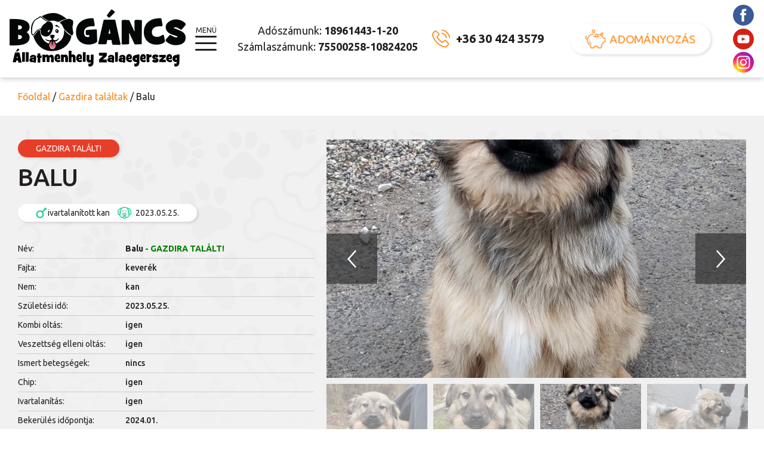

--- FILE ---
content_type: text/html; charset=UTF-8
request_url: https://bogancsmenhely.hu/balu
body_size: 6173
content:
<!DOCTYPE html>
<html lang="hu">
<head>
	<script>function gtag(){dataLayer.push(arguments)}window.dataLayer=window.dataLayer||[],gtag('consent','default',{ad_storage:'denied',ad_user_data:'denied',ad_personalization:'denied',analytics_storage:'denied'});</script>    
	<script>window.uetq=window.uetq||[],window.uetq.push('consent','default',{ad_storage:'denied'});</script>
    
    

    	      	
	<meta charset="utf-8">
   	<base href="https://bogancsmenhely.hu" />
	<title>Balu - Örökbe fogadható kan kutyus | Bogáncs Állatmenhely Zalaegerszeg</title>
        
	<script>window.uetq.push('consent', 'update', {'ad_storage': 'denied'});</script>
    
	<link rel="stylesheet" href="//fonts.googleapis.com/css?family=Ubuntu:300,400,500,700&amp;display=swap&amp;subset=latin,latin-ext">
    <link rel="stylesheet" href="https://zcms.hu/bogancsmenhelyhu/css/style1676550099.css" />
	<meta name="viewport" content="width=device-width, initial-scale=1, shrink-to-fit=no">


	<meta name="Robots" content="index, follow" />
        <script>
		var grecap;
		(function(){
			function getScript(url,success){
				var script=document.createElement('script');
				script.src=url;
				var head=document.getElementsByTagName('head')[0],
					done=false;
				script.onload
					= script.onreadystatechange
					= function(){
					if(!done){
						if(!this.readyState||this.readyState=='loaded'||this.readyState=='complete'){
							done=true;
							success();
							script.onload=script.onreadystatechange=null;
							head.removeChild(script)
						}
					}
				};
				head.appendChild(script)
			}


						getScript(
				'https://zcms.hu/bogancsmenhelyhu/js/js1676550098.js',
					function(){}
			);
					})();
	</script>	<meta name="description" content="Balu - Örökbe fogadható kan kutyus | Bogáncs Állatmenhely Zalaegerszeg" />
	<meta name="SKYPE_TOOLBAR" content="SKYPE_TOOLBAR_PARSER_COMPATIBLE" />
    <link rel="canonical" href="https://bogancsmenhely.hu/balu" />	<link rel="shortcut icon" href="https://zcms.hu/bogancsmenhelyhu/templates/favicon.ico" />
                
	</head>
<body  >
<div class="preloader">
    <div class="loader"></div>
</div>

<div class="noslider site">
    <header class="d-flex justify-content-end align-items-center">
    <a href="/" class="d-block ml-3 logo"><img src="//zcms.hu/bogancsmenhelyhu/templates/logo.png" class="img-fluid py-2" /></a>
    <div class="navbar-toggler ml-3 mr-auto" data-toggle="offcanvas">MENÜ</div>
    <div>
        <div class="d-flex justify-content-end align-items-center contact">
            <div class="d-none d-lg-flex text-center mr-2 mr-lg-0 datas">
                <span>Adószámunk: <strong>18961443-1-20</strong></span>
                <span class="mx-3 dot">•</span>
                <span>Számlaszámunk: <strong>75500258-10824205</strong></span>
            </div>
            <div class="d-flex flex-column flex-xl-row align-items-center mr-4 mr-md-0 text-center">
                <a href="tel:+36304243579" class="mb-2 mb-xl-0 mx-md-4 phone">+36 30 424 3579</a>
                <a href="/penzadomany" class="mx-xl-4 donate">Adományozás</a>
            </div>
        </div>
        			<nav class="navbar navbar-default">
			<div class="navbar-header">
				<button type="button" data-target="#navbarCollapse" data-toggle="collapse" class="navbar-toggle">
					<span class="sr-only">Menu</span>
					<span class="icon-bar"></span>
					<span class="icon-bar"></span>
					<span class="icon-bar"></span>
				</button>
			</div>
			<div id="navbarCollapse" class="collapse navbar-collapse">			<ul class="nav navbar-nav menu_1">			<li>
			<a data-toggle="dropdown" class="dropdown-toggle " href="#">Gazdikereső</a>											<ul role="menu" class="dropdown-menu">
<li ><a href="/orokbe-fogadhato-kutyaink"  title="Örökbe fogadható kutyáink"><span>Örökbe fogadható kutyáink</span></a></li>
<li><a href="/sos-gazdikeresoink" title="SOS gazdikeresőink"><span>SOS gazdikeresőink</span></a></li>
<li><a href="/gazdira-talaltak" title="Gazdira találtak"><span>Gazdira találtak</span></a></li>
<li><a href="/in-memoriam" title="Akiknek nem sikerült"><span>Akiknek nem sikerült</span></a></li>
</ul>
</li>			<li>
			<a data-toggle="dropdown" class="dropdown-toggle " href="#">Rólunk</a>											<ul role="menu" class="dropdown-menu">
<li><a href="/kuldetesunk" title="Küldetésünk"><span>Küldetésünk</span></a></li>
<li><a href="/elerhetosegek" title="Kapcsolat"><span>Kapcsolat</span></a></li>
</ul>
</li>
<li ><a href="/hirek-esemenyek"  title="Hírek/Események"><span>Hírek/Események</span></a></li>			<li>
			<a data-toggle="dropdown" class="dropdown-toggle " href="#">Hasznos információk</a>											<ul role="menu" class="dropdown-menu">
<li><a href="/mit-tegyen-ha-elveszett-allatot-talal-eszlel" title="Mit tegyen, ha talált egy elveszett állatot"><span>Mit tegyen, ha talált egy elveszett állatot</span></a></li>
<li><a href="/mit-tegyen-ha-elveszett-az-allata" title="Mit tegyen, ha elveszett az állata"><span>Mit tegyen, ha elveszett az állata</span></a></li>
<li><a href="/orokbefogadas-elott-megfontolando" title="Örökbefogadás előtt megfontolandó"><span>Örökbefogadás előtt megfontolandó</span></a></li>
<li><a href="/orokbefogadas" title="Örökbefogadás"><span>Örökbefogadás</span></a></li>
<li><a href="/allatorvosok-a-kornyeken" title="Állatorvosok a környéken"><span>Állatorvosok a környéken</span></a></li>
<li><a href="/allatkinzas-eszlelese-eseten-mi-a-teendo" title="Állatkínzás észlelése esetén mi a teendő"><span>Állatkínzás észlelése esetén mi a teendő</span></a></li>
<li><a href="/a-felelos-allattartas" title="A felelős állattartás"><span>A felelős állattartás</span></a></li>
<li><a href="/olvasnivalo" title="Olvasnivaló"><span>Olvasnivaló</span></a></li>
</ul>
</li>			<li>
			<a data-toggle="dropdown" class="dropdown-toggle " href="#">Támogatóink</a>											<ul role="menu" class="dropdown-menu">
<li><a href="/tamogatok" title="Támogatóink"><span>Támogatóink</span></a></li>
</ul>
</li>			<li>
			<a data-toggle="dropdown" class="dropdown-toggle " href="#">Hogyan segíthet</a>											<ul role="menu" class="dropdown-menu">
<li><a href="/ado-1-szazalek" title="Adó 1%"><span>Adó 1%</span></a></li>
<li><a href="/penzadomany" title="Pénzadomány"><span>Pénzadomány</span></a></li>
<li><a href="/repont-qr-kod" title="REpont (QR kód)"><span>REpont (QR kód)</span></a></li>
<li><a href="/targyadomany" title="Tárgyadomány"><span>Tárgyadomány</span></a></li>
<li><a href="/onkentesseg" title="Önkéntesség"><span>Önkéntesség</span></a></li>
<li><a href="/ideiglenes-befogadas" title="Ideiglenes befogadás"><span>Ideiglenes befogadás</span></a></li>
<li ><a href="https://versushungary.com/allatvedelem/ref/BogancsZalaegerszegi/" rel="noopener" title="VERSUS Hungary" target="_blank"><span>VERSUS Hungary</span></a></li>
</ul>
</li>
<li ><a href="/de"  title="Deutsch"><span>Deutsch</span></a></li>
</ul>
</div></nav>
    </div>
    <div>
        <a href="https://www.facebook.com/BogancsZalaegerszeg" target="_blank" class="svg-fb"></a>
        <a href="https://www.youtube.com/channel/UCMKJ5R_Y7KhOu2bYYx_ARyw" target="_blank" class="svg-yt"></a>
        <a href="https://www.instagram.com/bogancsmenhely/" target="_blank" class="svg-in"></a>
    </div>
</header><div class="container">
    <div itemscope itemtype="http://schema.org/BreadcrumbList" class="breadcumbs">
										<span itemprop="itemListElement" itemscope itemtype="https://schema.org/ListItem">
											<a  itemprop="item" href="/">
												<span itemprop="name">Főoldal</span>
												<meta itemprop="position" content="1"/>
											</a>
										</span>
										<span>/</span> 
										<span itemprop="itemListElement" itemscope itemtype="https://schema.org/ListItem">
										 	<a itemprop="item" href="/gazdira-talaltak">
												<span itemprop="name">Gazdira találtak</span>
												<meta itemprop="position" content="2"/>
											</a>
										</span>
										<span>/</span> 
										<span itemprop="itemListElement" itemscope itemtype="https://schema.org/ListItem">
											<span itemprop="name">Balu</span>
											<meta itemprop="position" content="3"/>
										</span>
									</div>
</div>

<div class="subcontent">
    <div class="container py-4">
        <div class="pets detailed">
    <div class="row">
        <div class="col-lg-5 col-md-6 my-3 dog male">
            <div class="badge orange">GAZDIRA TALÁLT!</div>
            <h1>Balu</h1>
            <div class="badge">
                <span class="gender">ivartalanított kan</span>
                <span class="age">2023.05.25.</span>
            </div>
            <table border="0">
<tbody>
<tr>
<td><strong>Név:</strong></td>
<td><strong>Balu<span style="color: #008000;"> - GAZDIRA TALÁLT!</span><br /></strong></td>
</tr>
<tr>
<td><strong>Fajta:</strong></td>
<td>keverék</td>
</tr>
<tr>
<td><strong>Nem:</strong></td>
<td>kan</td>
</tr>
<tr>
<td><strong>Születési idő:</strong></td>
<td>2023.05.25.</td>
</tr>
<tr>
<td><strong>Kombi oltás:</strong></td>
<td>igen</td>
</tr>
<tr>
<td><strong>Veszettség elleni oltás:</strong></td>
<td>igen</td>
</tr>
<tr>
<td><strong>Ismert betegségek:</strong></td>
<td>nincs</td>
</tr>
<tr>
<td><strong>Chip:</strong></td>
<td>igen</td>
</tr>
<tr>
<td><strong>Ivartalanítás:</strong></td>
<td>igen</td>
</tr>
<tr>
<td><strong>Bekerülés időpontja:</strong></td>
<td>2024.01.</td>
</tr>
<tr>
<td><strong>Viszonya gyerekekhez:</strong></td>
<td>jó</td>
</tr>
<tr>
<td><strong>Családba vihető-e:</strong></td>
<td>igen</td>
</tr>
<tr>
<td><strong>Nyugdíjasok mellé vihető-e:</strong></td>
<td>nem ajánljuk</td>
</tr>
<tr>
<td><strong>Alkalmas-e kezdő kutyatartónak:</strong></td>
<td>igen</td>
</tr>
<tr>
<td><strong>Kapcsolata kanokkal:</strong></td>
<td>jó</td>
</tr>
<tr>
<td><strong>Kapcsolata szukákkal:</strong></td>
<td>jó</td>
</tr>
<tr>
<td><strong>Kapcsolata macskákkal:</strong></td>
<td>szoktatható</td>
</tr>
<tr>
<td><strong>Közlekedik-e pórázon:</strong></td>
<td>igen</td>
</tr>
<tr>
<td><strong>Nyak körfogat:</strong></td>
<td>kb. 30 cm</td>
</tr>
<tr>
<td><strong>Mellkas körfogat:</strong></td>
<td>kb. 49 cm</td>
</tr>
<tr>
<td><strong>Marmagasság:</strong></td>
<td>kb. 47 cm</td>
</tr>
<tr>
<td><strong>Súly:</strong></td>
<td>kb. 12 kg</td>
</tr>
<tr>
<td><strong>Van-e vadászösztöne:</strong></td>
<td>nem ismert</td>
</tr>
</tbody>
</table>
        </div>
        <div class="col-lg-7 col-md-6 my-3 dog male">
            <!-- <img src="https://zcms.hu/bogancsmenhelyhu/img/news/715_500_e5155d0a12307d291ac2da5e092d9239.jpg" class="w-100" /> -->
            <div class="pet-slider-1">
                <div class="slider">
    <a href="https://zcms.hu/bogancsmenhelyhu/img/news/gallery/980/fd02f7868d4026e025e34c03a3cbf664.jpg" data-fancybox="980" data-caption="" class="d-block petfancy">
    <div class="d-block img" style="background-image:url('https://zcms.hu/bogancsmenhelyhu/img/news/gallery/980/fd02f7868d4026e025e34c03a3cbf664.jpg')"></div>
</a>
<a href="https://zcms.hu/bogancsmenhelyhu/img/news/gallery/980/ee5b13905e8b201c6e79dfba64c215e6.jpg" data-fancybox="980" data-caption="" class="d-block petfancy">
    <div class="d-block img" style="background-image:url('https://zcms.hu/bogancsmenhelyhu/img/news/gallery/980/ee5b13905e8b201c6e79dfba64c215e6.jpg')"></div>
</a>
<a href="https://zcms.hu/bogancsmenhelyhu/img/news/gallery/980/f3759bcc927df9b85d65fdae22ef0552.jpg" data-fancybox="980" data-caption="" class="d-block petfancy">
    <div class="d-block img" style="background-image:url('https://zcms.hu/bogancsmenhelyhu/img/news/gallery/980/f3759bcc927df9b85d65fdae22ef0552.jpg')"></div>
</a>
<a href="https://zcms.hu/bogancsmenhelyhu/img/news/gallery/980/440b1e0715c31e1b88d230f0e8eb3329.jpg" data-fancybox="980" data-caption="" class="d-block petfancy">
    <div class="d-block img" style="background-image:url('https://zcms.hu/bogancsmenhelyhu/img/news/gallery/980/440b1e0715c31e1b88d230f0e8eb3329.jpg')"></div>
</a>
<a href="https://zcms.hu/bogancsmenhelyhu/img/news/gallery/980/32138fb3a945da41767972f900f55d87.jpg" data-fancybox="980" data-caption="" class="d-block petfancy">
    <div class="d-block img" style="background-image:url('https://zcms.hu/bogancsmenhelyhu/img/news/gallery/980/32138fb3a945da41767972f900f55d87.jpg')"></div>
</a>
<a href="https://zcms.hu/bogancsmenhelyhu/img/news/gallery/980/2e5cdeea0f0ba91b6d55c6b5c1813e36.jpg" data-fancybox="980" data-caption="" class="d-block petfancy">
    <div class="d-block img" style="background-image:url('https://zcms.hu/bogancsmenhelyhu/img/news/gallery/980/2e5cdeea0f0ba91b6d55c6b5c1813e36.jpg')"></div>
</a>

</div>
            </div>
            <div class="pet-slider-2">
                <div class="slider">
    <a href="https://zcms.hu/bogancsmenhelyhu/img/news/gallery/980/fd02f7868d4026e025e34c03a3cbf664.jpg" data-fancybox="980" data-caption="" class="d-block petfancy">
    <div class="d-block img" style="background-image:url('https://zcms.hu/bogancsmenhelyhu/img/news/gallery/980/fd02f7868d4026e025e34c03a3cbf664.jpg')"></div>
</a>
<a href="https://zcms.hu/bogancsmenhelyhu/img/news/gallery/980/ee5b13905e8b201c6e79dfba64c215e6.jpg" data-fancybox="980" data-caption="" class="d-block petfancy">
    <div class="d-block img" style="background-image:url('https://zcms.hu/bogancsmenhelyhu/img/news/gallery/980/ee5b13905e8b201c6e79dfba64c215e6.jpg')"></div>
</a>
<a href="https://zcms.hu/bogancsmenhelyhu/img/news/gallery/980/f3759bcc927df9b85d65fdae22ef0552.jpg" data-fancybox="980" data-caption="" class="d-block petfancy">
    <div class="d-block img" style="background-image:url('https://zcms.hu/bogancsmenhelyhu/img/news/gallery/980/f3759bcc927df9b85d65fdae22ef0552.jpg')"></div>
</a>
<a href="https://zcms.hu/bogancsmenhelyhu/img/news/gallery/980/440b1e0715c31e1b88d230f0e8eb3329.jpg" data-fancybox="980" data-caption="" class="d-block petfancy">
    <div class="d-block img" style="background-image:url('https://zcms.hu/bogancsmenhelyhu/img/news/gallery/980/440b1e0715c31e1b88d230f0e8eb3329.jpg')"></div>
</a>
<a href="https://zcms.hu/bogancsmenhelyhu/img/news/gallery/980/32138fb3a945da41767972f900f55d87.jpg" data-fancybox="980" data-caption="" class="d-block petfancy">
    <div class="d-block img" style="background-image:url('https://zcms.hu/bogancsmenhelyhu/img/news/gallery/980/32138fb3a945da41767972f900f55d87.jpg')"></div>
</a>
<a href="https://zcms.hu/bogancsmenhelyhu/img/news/gallery/980/2e5cdeea0f0ba91b6d55c6b5c1813e36.jpg" data-fancybox="980" data-caption="" class="d-block petfancy">
    <div class="d-block img" style="background-image:url('https://zcms.hu/bogancsmenhelyhu/img/news/gallery/980/2e5cdeea0f0ba91b6d55c6b5c1813e36.jpg')"></div>
</a>

</div>
            </div>
            <div class="my-3 p-4 rounded bg-white">
                <h4>Történet:</h4>
                <div class="story">
                    <p><span style="color: #008000;"><strong>GAZDIRA TALÁLT!</strong></span></p>
<p><strong>Balu</strong> 2023 májusi. születésű, ivartalanított keverék kan kutyus. A padári erdőben találták őket, testvérével, <a href="/bessy" title="Bessy adatlapja" target="_blank">Bessy</a>vel együtt, így kerültek gondozásunkba. Kedves, aranyos, barátságos kutyus. Jó szívvel ajánljuk családi kedvencnek, gyerekek és idősek mellé is egyaránt örökbe fogadható. Akár kezdő kutyatartóknak is jó választás. Fajtársaival jól kijön, mind kanokkal, mind pedig szukákkal. Cicákkal a viszonya ismeretlen, de korából adódóan még szoktatható hozzájuk. Pórázon sétál, de még tanulnia, szoknia kell.</p>
                </div>
            </div>
        </div>
    </div>
    
    <div class="d-flex flex-wrap justify-content-center justify-content-lg-between align-items-center contact">
        <div class="d-flex my-2">
            <div class="btn-orange py-lg-0 pr-lg-0">Érdeklődni: 06-30/424-3579 (Bogáncs Állatmenhely, Zalaegerszeg) <a href="/orokbefogadas" class="btn-green mt-3 mt-lg-0 ml-lg-3">Örökbe szeretném fogadni</a></div>
        </div>
        <div class="d-flex my-2">
            <a href="#" target="_blank" class="svg-facebook"></a>
            <a href="#" target="_blank" class="svg-email"></a>
            <a href="#" target="_blank" class="svg-linkedin"></a>
        </div>
    </div>
    
    <div class="mt-4 mb-2 text-center">
        <a href="/orokbe-fogadhato-kutyak-a-bogancs-allatmenhelyen" class="text-dark d-flex align-items-center justify-content-center"><i class="fal fa-arrow-square-left fa-2x mr-2"></i> <b>Vissza az örökbefogadható kutyákhoz</a></b>
    </div>
</div>
        
        <div class="d-flex justify-content-center mt-4">
            <div class="pr-2">        <div id="fb-root"></div>
        <script>(function(d, s, id) {
          var js, fjs = d.getElementsByTagName(s)[0];
          if (d.getElementById(id)) return;
          js = d.createElement(s); js.id = id;
          js.src = "//connect.facebook.net/hu_HU/all.js#xfbml=1&appId=906888056789831";
          fjs.parentNode.insertBefore(js, fjs);
        }(document, 'script', 'facebook-jssdk'));</script>                  <div class="fb-like" data-href="https://www.facebook.com/BogancsZalaegerszegiAllatvedoEgyesulet/" data-layout="button_count" data-width="450" data-show-faces="false" data-send="false"></div>    </div>
            <div class="pl-2">        <div id="fb-root"></div>
        <script>(function(d, s, id) {
          var js, fjs = d.getElementsByTagName(s)[0];
          if (d.getElementById(id)) return;
          js = d.createElement(s); js.id = id;
          js.src = "//connect.facebook.net/hu_HU/all.js#xfbml=1&appId=906888056789831";
          fjs.parentNode.insertBefore(js, fjs);
        }(document, 'script', 'facebook-jssdk'));</script>                  <div class="fb-like" data-href="https://bogancsmenhely.hu/balu" data-layout="button_count" data-width="450" data-action="recommend" data-show-faces="false" data-send="false"></div></div>
        </div>
    </div>
</div>

<div class="text-center sponsors">
<div class="container">
<h2>Támogatóinknak sokat köszönhetünk</h2>
<div class="my-5 sponsors-slider">
<div class="svg-paw">
<div><img src="https://zcms.hu/bogancsmenhelyhu/templates/abbazia.svg" /></div>
<p>Abbázia Group</p>
</div>
<div class="svg-paw">
<div><img src="https://zcms.hu/bogancsmenhelyhu/templates/decathlon.png" /></div>
<p>Decathlon</p>
</div>
<div class="svg-paw">
<div><img src="https://zcms.hu/bogancsmenhelyhu/templates/zalaegerszegvaros.png" /></div>
<p>Zalaegerszeg<br />Megyei Jogú Város</p>
</div>
<div class="svg-paw">
<div><img src="https://zcms.hu/bogancsmenhelyhu/templates/nastebau.svg" /></div>
<p>NasteBau</p>
</div>
<div class="svg-paw">
<div><img alt="fedor" src="https://zcms.hu/bogancsmenhelyhu/cache.php?src=/img/gallery/fedor.jpg&amp;w=150&amp;h=150" width="130" height="70" /></div>
<p>Fedor</p>
</div>
<div class="svg-paw">
<div><img src="https://zcms.hu/bogancsmenhelyhu/templates/fressnapf.svg" /></div>
<p>Fressnapf</p>
</div>
<div class="svg-paw">
<div><img alt="letoltes" src="https://zcms.hu/bogancsmenhelyhu/cache.php?src=/img/gallery/letoltes.jpg&amp;w=150&amp;h=150" width="150" height="150" /></div>
<p>Zalaszám </p>
</div>
<div class="svg-paw">
<div><img src="https://zcms.hu/bogancsmenhelyhu/templates/edelmanngroup.svg" /></div>
<p>Edelmann Group</p>
</div>
<div class="svg-paw">
<div><img alt="zalaerdo" src="https://zcms.hu/bogancsmenhelyhu/cache.php?src=/img/gallery/zalaerdo.jpg&amp;w=150&amp;h=150" width="150" height="150" /></div>
<p>Zalaerdő Zrt.</p>
</div>
<div class="svg-paw">
<div><img alt="griff_logo-300x169" src="https://zcms.hu/bogancsmenhelyhu/griff_logo-300x169.png" width="200" height="69" /></div>
<p>Griff Bábszínház</p>
</div>
<div class="svg-paw">
<div><img src="https://zcms.hu/bogancsmenhelyhu/templates/zalaviz.png" /></div>
<p>Zalavíz</p>
</div>
<div class="svg-paw">
<div><img src="https://zcms.hu/bogancsmenhelyhu/templates/berespatika.png" /></div>
<p>Béres Állatpatika</p>
</div>
<div class="svg-paw">
<div><img src="https://zcms.hu/bogancsmenhelyhu/templates/westhungarytextil.png" /></div>
<p>West Hungary Textil</p>
</div>
<div class="svg-paw">
<div><img src="https://zcms.hu/bogancsmenhelyhu/templates/matsz.jpg" /></div>
<p>Magyar Állatvédő <br />és Természetbarát <br />Szövetség</p>
</div>
<div class="svg-paw">
<div><img alt="kultura_emmi-megjelentek-a-kulhoni-irodalmi_nagy" src="https://zcms.hu/bogancsmenhelyhu/cache.php?src=/img/gallery/kultura_emmi-megjelentek-a-kulhoni-irodalmi_nagy.jpg&amp;w=150&amp;h=150" width="180" height="150" /></div>
<p>EMMI</p>
</div>
<div class="svg-paw">
<div><img alt="NEA" src="https://zcms.hu/bogancsmenhelyhu/cache.php?src=/img/gallery/NEA.jpg&amp;w=150&amp;h=150" width="150" height="150" /></div>
<p>Nemzeti<br /> Együttműködési Alap</p>
</div>
<div class="svg-paw">
<div><img alt="Miniszterelnokseg" src="https://zcms.hu/bogancsmenhelyhu/cache.php?src=/img/gallery/Miniszterelnokseg.jpg&amp;w=150&amp;h=150" width="150" height="150" /></div>
<p>Miniszterelnökség</p>
</div>
<div class="svg-paw">
<div><img alt="BGA" src="https://zcms.hu/bogancsmenhelyhu/cache.php?src=/img/gallery/BGA.jpg&amp;w=150&amp;h=150" width="150" height="150" /></div>
<p>Bethlen Gábor<br /> Alapkezelő Zrt.</p>
</div>
<div class="svg-paw">
<div><img alt="Elastic" src="https://zcms.hu/bogancsmenhelyhu/cache.php?src=/img/gallery/elastic.jpg&amp;w=150&amp;h=150" width="150" height="150" /></div>
<p>Elastic Kft.</p>
</div>
<div class="svg-paw">
<div><img alt="zalaplaza" src="https://zcms.hu/bogancsmenhelyhu/cache.php?src=/img/gallery/ZalaPlaza.jpg&amp;w=150&amp;h=150" width="150" height="150" /></div>
<p>Zala Plaza</p>
</div>
<div class="svg-paw">
<div><img alt="mtm" src="https://zcms.hu/bogancsmenhelyhu/cache.php?src=/img/gallery/mtm.jpg&amp;w=150&amp;h=150" width="150" height="150" /></div>
<p>mTm Autósiskola</p>
</div>
<div class="svg-paw">
<div><img alt="archi-metal" src="https://zcms.hu/bogancsmenhelyhu/cache.php?src=/img/gallery/archi-metal.jpg&amp;w=150&amp;h=150" width="150" height="150" /></div>
<p>Archi Metal Kft.</p>
</div>
<p><a href="/tamogatok" class="btn-orange">Támogatóink teljes listája</a></p>
</div>
</div>
</div>
	<footer>
    <div class="container">
        <div class="text-center top">
            <a href="/" class="d-inline-block my-4"><img src="//zcms.hu/bogancsmenhelyhu/templates/logo.png" class="img-fluid" /></a>
            
            <div class="row">
                <div class="col-lg-4 my-2">
                    <div class="svg-marker"></div>
                    <p class="font-weight-500">8900 Zalaegerszeg, Csilla dűlő 6.</p>
                    <p><small>(a kanizsai /74-es/ útról, az Interfruct utáni mezei út)</small></p>
                    <p>GPS-koordináták: <span class="font-weight-500 text-nowrap">46.8381033 , 16.8555187</span></p>
                </div>
                <div class="col-lg-4 col-md-6 my-2">
                    <div class="svg-phone"></div>
                    <p class="font-weight-500">Telefon: <a href="tel:+36304243579">+36 30 424 3579</a></p>
                    <p class="font-weight-500">Gyepmester: <a href="tel:+36303480904">+36 30 348 0904</a><br />(kizárólag Zalaegerszegen)</p>
                </div>
                <div class="col-lg-4 col-md-6 my-2">
                    <div class="svg-plane"></div>
                    <p class="toml" data-mail="bogancsmenhely_gmail_com"></p>
                </div>
            </div>
            
            <div class="d-flex flex-wrap justify-content-center donate">
                <span class="my-1 my-lg-4">Adószámunk: <strong>18961443-1-20</strong></span> <span class="d-none d-lg-block m-4">/</span> <span class="my-1 my-lg-4">Számlaszámunk: <strong>75500258-10824205</strong></span>
            </div>
            
            <div class="d-flex flex-wrap justify-content-center">
                <a href="/orokbefogadas" class="m-2 m-lg-3 btn-green">Örökbe szeretnék fogadni</a> <a href="/penzadomany" class="m-2 m-lg-3 btn-orange"><span class="mr-3 svg-pig"></span>Adománnyal segítek</a>
            </div>
            
        </div>
    </div>
    
    <div id="gmap"><iframe src="https://www.google.com/maps/embed?pb=!1m18!1m12!1m3!1d859.6738997204882!2d16.85855493542473!3d46.83789247506833!2m3!1f0!2f0!3f0!3m2!1i1024!2i768!4f13.1!3m3!1m2!1s0x476927e738782747%3A0x387ed366328bf289!2zQm9nw6FuY3Mgw4FsbGF0dsOpZMWRIEVneWVzw7xsZXQgw4FsbGF0bWVuaGVseQ!5e0!3m2!1shu!2shu!4v1559303312379!5m2!1shu!2shu" width="100%" height="400" frameborder="0" style="border:0" allowfullscreen></iframe></div>
    
    <div class="bottom">
        			<nav class="navbar navbar-default">
			<div class="navbar-header">
				<button type="button" data-target="#navbarCollapse" data-toggle="collapse" class="navbar-toggle">
					<span class="sr-only">Menu</span>
					<span class="icon-bar"></span>
					<span class="icon-bar"></span>
					<span class="icon-bar"></span>
				</button>
			</div>
			<div id="navbarCollapse" class="collapse navbar-collapse">			<ul class="nav navbar-nav menu_1">			<li>
			<a data-toggle="dropdown" class="dropdown-toggle " href="#">Gazdikereső</a>											<ul role="menu" class="dropdown-menu">
<li ><a href="/orokbe-fogadhato-kutyaink"  title="Örökbe fogadható kutyáink"><span>Örökbe fogadható kutyáink</span></a></li>
<li><a href="/sos-gazdikeresoink" title="SOS gazdikeresőink"><span>SOS gazdikeresőink</span></a></li>
<li><a href="/gazdira-talaltak" title="Gazdira találtak"><span>Gazdira találtak</span></a></li>
<li><a href="/in-memoriam" title="Akiknek nem sikerült"><span>Akiknek nem sikerült</span></a></li>
</ul>
</li>			<li>
			<a data-toggle="dropdown" class="dropdown-toggle " href="#">Rólunk</a>											<ul role="menu" class="dropdown-menu">
<li><a href="/kuldetesunk" title="Küldetésünk"><span>Küldetésünk</span></a></li>
<li><a href="/elerhetosegek" title="Kapcsolat"><span>Kapcsolat</span></a></li>
</ul>
</li>
<li ><a href="/hirek-esemenyek"  title="Hírek/Események"><span>Hírek/Események</span></a></li>			<li>
			<a data-toggle="dropdown" class="dropdown-toggle " href="#">Hasznos információk</a>											<ul role="menu" class="dropdown-menu">
<li><a href="/mit-tegyen-ha-elveszett-allatot-talal-eszlel" title="Mit tegyen, ha talált egy elveszett állatot"><span>Mit tegyen, ha talált egy elveszett állatot</span></a></li>
<li><a href="/mit-tegyen-ha-elveszett-az-allata" title="Mit tegyen, ha elveszett az állata"><span>Mit tegyen, ha elveszett az állata</span></a></li>
<li><a href="/orokbefogadas-elott-megfontolando" title="Örökbefogadás előtt megfontolandó"><span>Örökbefogadás előtt megfontolandó</span></a></li>
<li><a href="/orokbefogadas" title="Örökbefogadás"><span>Örökbefogadás</span></a></li>
<li><a href="/allatorvosok-a-kornyeken" title="Állatorvosok a környéken"><span>Állatorvosok a környéken</span></a></li>
<li><a href="/allatkinzas-eszlelese-eseten-mi-a-teendo" title="Állatkínzás észlelése esetén mi a teendő"><span>Állatkínzás észlelése esetén mi a teendő</span></a></li>
<li><a href="/a-felelos-allattartas" title="A felelős állattartás"><span>A felelős állattartás</span></a></li>
<li><a href="/olvasnivalo" title="Olvasnivaló"><span>Olvasnivaló</span></a></li>
</ul>
</li>			<li>
			<a data-toggle="dropdown" class="dropdown-toggle " href="#">Támogatóink</a>											<ul role="menu" class="dropdown-menu">
<li><a href="/tamogatok" title="Támogatóink"><span>Támogatóink</span></a></li>
</ul>
</li>			<li>
			<a data-toggle="dropdown" class="dropdown-toggle " href="#">Hogyan segíthet</a>											<ul role="menu" class="dropdown-menu">
<li><a href="/ado-1-szazalek" title="Adó 1%"><span>Adó 1%</span></a></li>
<li><a href="/penzadomany" title="Pénzadomány"><span>Pénzadomány</span></a></li>
<li><a href="/repont-qr-kod" title="REpont (QR kód)"><span>REpont (QR kód)</span></a></li>
<li><a href="/targyadomany" title="Tárgyadomány"><span>Tárgyadomány</span></a></li>
<li><a href="/onkentesseg" title="Önkéntesség"><span>Önkéntesség</span></a></li>
<li><a href="/ideiglenes-befogadas" title="Ideiglenes befogadás"><span>Ideiglenes befogadás</span></a></li>
<li ><a href="https://versushungary.com/allatvedelem/ref/BogancsZalaegerszegi/" rel="noopener" title="VERSUS Hungary" target="_blank"><span>VERSUS Hungary</span></a></li>
</ul>
</li>
<li ><a href="/de"  title="Deutsch"><span>Deutsch</span></a></li>
</ul>
</div></nav>
        <div class="copyright">
            <div class="container">
                <div class="d-flex flex-wrap justify-content-center justify-content-md-between text-center">
                    <span class="mt-3 mb-1 mb-md-3">Copyright © 2025. Bogáncs Zalaegerszegi Állatvédő Egyesület és Állatmenhely</span>
                    <a href="//morgens.hu" target="_blank" class="mt-1 mt-md-3 mb-3 svg-morgens"></a>
                </div>
            </div>
        </div>
    </div>
</footer>
</div><div id="zadir-remarks">
</div></body>
</html>

--- FILE ---
content_type: text/css
request_url: https://zcms.hu/bogancsmenhelyhu/css/style1676550099.css
body_size: 65185
content:
.fa,.fab,.fal,.far,.fas{-moz-osx-font-smoothing:grayscale;-webkit-font-smoothing:antialiased;display:inline-block;font-style:normal;font-variant:normal;text-rendering:auto;line-height:1}.fa-lg{font-size:1.33333em;line-height:.75em;vertical-align:-.0667em}.fa-xs{font-size:.75em}.fa-sm{font-size:.875em}.fa-1x{font-size:1em}.fa-2x{font-size:2em}.fa-3x{font-size:3em}.fa-4x{font-size:4em}.fa-5x{font-size:5em}.fa-6x{font-size:6em}.fa-7x{font-size:7em}.fa-8x{font-size:8em}.fa-9x{font-size:9em}.fa-10x{font-size:10em}.fa-fw{text-align:center;width:1.25em}.fa-ul{list-style-type:none;margin-left:2.5em;padding-left:0}.fa-ul>li{position:relative}.fa-li{left:-2em;position:absolute;text-align:center;width:2em;line-height:inherit}.fa-border{border:.08em solid #eee;border-radius:.1em;padding:.2em .25em .15em}.fa-pull-left{float:left}.fa-pull-right{float:right}.fa.fa-pull-left,.fab.fa-pull-left,.fal.fa-pull-left,.far.fa-pull-left,.fas.fa-pull-left{margin-right:.3em}.fa.fa-pull-right,.fab.fa-pull-right,.fal.fa-pull-right,.far.fa-pull-right,.fas.fa-pull-right{margin-left:.3em}.fa-spin{animation:a 2s infinite linear}.fa-pulse{animation:a 1s infinite steps(8)}@keyframes a{0%{transform:rotate(0deg)}to{transform:rotate(1turn)}}.fa-rotate-90{-ms-filter:"progid:DXImageTransform.Microsoft.BasicImage(rotation=1)";transform:rotate(90deg)}.fa-rotate-180{-ms-filter:"progid:DXImageTransform.Microsoft.BasicImage(rotation=2)";transform:rotate(180deg)}.fa-rotate-270{-ms-filter:"progid:DXImageTransform.Microsoft.BasicImage(rotation=3)";transform:rotate(270deg)}.fa-flip-horizontal{-ms-filter:"progid:DXImageTransform.Microsoft.BasicImage(rotation=0,mirror=1)";transform:scaleX(-1)}.fa-flip-vertical{transform:scaleY(-1)}.fa-flip-horizontal.fa-flip-vertical,.fa-flip-vertical{-ms-filter:"progid:DXImageTransform.Microsoft.BasicImage(rotation=2,mirror=1)"}.fa-flip-horizontal.fa-flip-vertical{transform:scale(-1)}:root .fa-flip-horizontal,:root .fa-flip-vertical,:root .fa-rotate-90,:root .fa-rotate-180,:root .fa-rotate-270{-webkit-filter:none;filter:none}.fa-stack{display:inline-block;height:2em;line-height:2em;position:relative;vertical-align:middle;width:2em}.fa-stack-1x,.fa-stack-2x{left:0;position:absolute;text-align:center;width:100%}.fa-stack-1x{line-height:inherit}.fa-stack-2x{font-size:2em}.fa-inverse{color:#fff}.fa-500px:before{content:"\f26e"}.fa-accessible-icon:before{content:"\f368"}.fa-accusoft:before{content:"\f369"}.fa-address-book:before{content:"\f2b9"}.fa-address-card:before{content:"\f2bb"}.fa-adjust:before{content:"\f042"}.fa-adn:before{content:"\f170"}.fa-adversal:before{content:"\f36a"}.fa-affiliatetheme:before{content:"\f36b"}.fa-air-freshener:before{content:"\f5d0"}.fa-alarm-clock:before{content:"\f34e"}.fa-algolia:before{content:"\f36c"}.fa-align-center:before{content:"\f037"}.fa-align-justify:before{content:"\f039"}.fa-align-left:before{content:"\f036"}.fa-align-right:before{content:"\f038"}.fa-allergies:before{content:"\f461"}.fa-amazon:before{content:"\f270"}.fa-amazon-pay:before{content:"\f42c"}.fa-ambulance:before{content:"\f0f9"}.fa-american-sign-language-interpreting:before{content:"\f2a3"}.fa-amilia:before{content:"\f36d"}.fa-anchor:before{content:"\f13d"}.fa-android:before{content:"\f17b"}.fa-angellist:before{content:"\f209"}.fa-angle-double-down:before{content:"\f103"}.fa-angle-double-left:before{content:"\f100"}.fa-angle-double-right:before{content:"\f101"}.fa-angle-double-up:before{content:"\f102"}.fa-angle-down:before{content:"\f107"}.fa-angle-left:before{content:"\f104"}.fa-angle-right:before{content:"\f105"}.fa-angle-up:before{content:"\f106"}.fa-angry:before{content:"\f556"}.fa-angrycreative:before{content:"\f36e"}.fa-angular:before{content:"\f420"}.fa-app-store:before{content:"\f36f"}.fa-app-store-ios:before{content:"\f370"}.fa-apper:before{content:"\f371"}.fa-apple:before{content:"\f179"}.fa-apple-alt:before{content:"\f5d1"}.fa-apple-pay:before{content:"\f415"}.fa-archive:before{content:"\f187"}.fa-archway:before{content:"\f557"}.fa-arrow-alt-circle-down:before{content:"\f358"}.fa-arrow-alt-circle-left:before{content:"\f359"}.fa-arrow-alt-circle-right:before{content:"\f35a"}.fa-arrow-alt-circle-up:before{content:"\f35b"}.fa-arrow-alt-down:before{content:"\f354"}.fa-arrow-alt-from-bottom:before{content:"\f346"}.fa-arrow-alt-from-left:before{content:"\f347"}.fa-arrow-alt-from-right:before{content:"\f348"}.fa-arrow-alt-from-top:before{content:"\f349"}.fa-arrow-alt-left:before{content:"\f355"}.fa-arrow-alt-right:before{content:"\f356"}.fa-arrow-alt-square-down:before{content:"\f350"}.fa-arrow-alt-square-left:before{content:"\f351"}.fa-arrow-alt-square-right:before{content:"\f352"}.fa-arrow-alt-square-up:before{content:"\f353"}.fa-arrow-alt-to-bottom:before{content:"\f34a"}.fa-arrow-alt-to-left:before{content:"\f34b"}.fa-arrow-alt-to-right:before{content:"\f34c"}.fa-arrow-alt-to-top:before{content:"\f34d"}.fa-arrow-alt-up:before{content:"\f357"}.fa-arrow-circle-down:before{content:"\f0ab"}.fa-arrow-circle-left:before{content:"\f0a8"}.fa-arrow-circle-right:before{content:"\f0a9"}.fa-arrow-circle-up:before{content:"\f0aa"}.fa-arrow-down:before{content:"\f063"}.fa-arrow-from-bottom:before{content:"\f342"}.fa-arrow-from-left:before{content:"\f343"}.fa-arrow-from-right:before{content:"\f344"}.fa-arrow-from-top:before{content:"\f345"}.fa-arrow-left:before{content:"\f060"}.fa-arrow-right:before{content:"\f061"}.fa-arrow-square-down:before{content:"\f339"}.fa-arrow-square-left:before{content:"\f33a"}.fa-arrow-square-right:before{content:"\f33b"}.fa-arrow-square-up:before{content:"\f33c"}.fa-arrow-to-bottom:before{content:"\f33d"}.fa-arrow-to-left:before{content:"\f33e"}.fa-arrow-to-right:before{content:"\f340"}.fa-arrow-to-top:before{content:"\f341"}.fa-arrow-up:before{content:"\f062"}.fa-arrows:before{content:"\f047"}.fa-arrows-alt:before{content:"\f0b2"}.fa-arrows-alt-h:before{content:"\f337"}.fa-arrows-alt-v:before{content:"\f338"}.fa-arrows-h:before{content:"\f07e"}.fa-arrows-v:before{content:"\f07d"}.fa-assistive-listening-systems:before{content:"\f2a2"}.fa-asterisk:before{content:"\f069"}.fa-asymmetrik:before{content:"\f372"}.fa-at:before{content:"\f1fa"}.fa-atlas:before{content:"\f558"}.fa-atom:before{content:"\f5d2"}.fa-atom-alt:before{content:"\f5d3"}.fa-audible:before{content:"\f373"}.fa-audio-description:before{content:"\f29e"}.fa-autoprefixer:before{content:"\f41c"}.fa-avianex:before{content:"\f374"}.fa-aviato:before{content:"\f421"}.fa-award:before{content:"\f559"}.fa-aws:before{content:"\f375"}.fa-backpack:before{content:"\f5d4"}.fa-backspace:before{content:"\f55a"}.fa-backward:before{content:"\f04a"}.fa-badge:before{content:"\f335"}.fa-badge-check:before{content:"\f336"}.fa-balance-scale:before{content:"\f24e"}.fa-balance-scale-left:before{content:"\f515"}.fa-balance-scale-right:before{content:"\f516"}.fa-ban:before{content:"\f05e"}.fa-band-aid:before{content:"\f462"}.fa-bandcamp:before{content:"\f2d5"}.fa-barcode:before{content:"\f02a"}.fa-barcode-alt:before{content:"\f463"}.fa-barcode-read:before{content:"\f464"}.fa-barcode-scan:before{content:"\f465"}.fa-bars:before{content:"\f0c9"}.fa-baseball:before{content:"\f432"}.fa-baseball-ball:before{content:"\f433"}.fa-basketball-ball:before{content:"\f434"}.fa-basketball-hoop:before{content:"\f435"}.fa-bath:before{content:"\f2cd"}.fa-battery-bolt:before{content:"\f376"}.fa-battery-empty:before{content:"\f244"}.fa-battery-full:before{content:"\f240"}.fa-battery-half:before{content:"\f242"}.fa-battery-quarter:before{content:"\f243"}.fa-battery-slash:before{content:"\f377"}.fa-battery-three-quarters:before{content:"\f241"}.fa-bed:before{content:"\f236"}.fa-beer:before{content:"\f0fc"}.fa-behance:before{content:"\f1b4"}.fa-behance-square:before{content:"\f1b5"}.fa-bell:before{content:"\f0f3"}.fa-bell-school:before{content:"\f5d5"}.fa-bell-school-slash:before{content:"\f5d6"}.fa-bell-slash:before{content:"\f1f6"}.fa-bezier-curve:before{content:"\f55b"}.fa-bicycle:before{content:"\f206"}.fa-bimobject:before{content:"\f378"}.fa-binoculars:before{content:"\f1e5"}.fa-birthday-cake:before{content:"\f1fd"}.fa-bitbucket:before{content:"\f171"}.fa-bitcoin:before{content:"\f379"}.fa-bity:before{content:"\f37a"}.fa-black-tie:before{content:"\f27e"}.fa-blackberry:before{content:"\f37b"}.fa-blanket:before{content:"\f498"}.fa-blender:before{content:"\f517"}.fa-blind:before{content:"\f29d"}.fa-blogger:before{content:"\f37c"}.fa-blogger-b:before{content:"\f37d"}.fa-bluetooth:before{content:"\f293"}.fa-bluetooth-b:before{content:"\f294"}.fa-bold:before{content:"\f032"}.fa-bolt:before{content:"\f0e7"}.fa-bomb:before{content:"\f1e2"}.fa-bone:before{content:"\f5d7"}.fa-bone-break:before{content:"\f5d8"}.fa-bong:before{content:"\f55c"}.fa-book:before{content:"\f02d"}.fa-book-alt:before{content:"\f5d9"}.fa-book-heart:before{content:"\f499"}.fa-book-open:before{content:"\f518"}.fa-book-reader:before{content:"\f5da"}.fa-bookmark:before{content:"\f02e"}.fa-books:before{content:"\f5db"}.fa-bowling-ball:before{content:"\f436"}.fa-bowling-pins:before{content:"\f437"}.fa-box:before{content:"\f466"}.fa-box-alt:before{content:"\f49a"}.fa-box-check:before{content:"\f467"}.fa-box-fragile:before{content:"\f49b"}.fa-box-full:before{content:"\f49c"}.fa-box-heart:before{content:"\f49d"}.fa-box-open:before{content:"\f49e"}.fa-box-up:before{content:"\f49f"}.fa-box-usd:before{content:"\f4a0"}.fa-boxes:before{content:"\f468"}.fa-boxes-alt:before{content:"\f4a1"}.fa-boxing-glove:before{content:"\f438"}.fa-braille:before{content:"\f2a1"}.fa-brain:before{content:"\f5dc"}.fa-briefcase:before{content:"\f0b1"}.fa-briefcase-medical:before{content:"\f469"}.fa-broadcast-tower:before{content:"\f519"}.fa-broom:before{content:"\f51a"}.fa-browser:before{content:"\f37e"}.fa-brush:before{content:"\f55d"}.fa-btc:before{content:"\f15a"}.fa-bug:before{content:"\f188"}.fa-building:before{content:"\f1ad"}.fa-bullhorn:before{content:"\f0a1"}.fa-bullseye:before{content:"\f140"}.fa-burn:before{content:"\f46a"}.fa-buromobelexperte:before{content:"\f37f"}.fa-bus:before{content:"\f207"}.fa-bus-alt:before{content:"\f55e"}.fa-bus-school:before{content:"\f5dd"}.fa-buysellads:before{content:"\f20d"}.fa-calculator:before{content:"\f1ec"}.fa-calendar:before{content:"\f133"}.fa-calendar-alt:before{content:"\f073"}.fa-calendar-check:before{content:"\f274"}.fa-calendar-edit:before{content:"\f333"}.fa-calendar-exclamation:before{content:"\f334"}.fa-calendar-minus:before{content:"\f272"}.fa-calendar-plus:before{content:"\f271"}.fa-calendar-times:before{content:"\f273"}.fa-camera:before{content:"\f030"}.fa-camera-alt:before{content:"\f332"}.fa-camera-retro:before{content:"\f083"}.fa-cannabis:before{content:"\f55f"}.fa-capsules:before{content:"\f46b"}.fa-car:before{content:"\f1b9"}.fa-car-alt:before{content:"\f5de"}.fa-car-battery:before{content:"\f5df"}.fa-car-bump:before{content:"\f5e0"}.fa-car-crash:before{content:"\f5e1"}.fa-car-garage:before{content:"\f5e2"}.fa-car-mechanic:before{content:"\f5e3"}.fa-car-side:before{content:"\f5e4"}.fa-car-tilt:before{content:"\f5e5"}.fa-car-wash:before{content:"\f5e6"}.fa-caret-circle-down:before{content:"\f32d"}.fa-caret-circle-left:before{content:"\f32e"}.fa-caret-circle-right:before{content:"\f330"}.fa-caret-circle-up:before{content:"\f331"}.fa-caret-down:before{content:"\f0d7"}.fa-caret-left:before{content:"\f0d9"}.fa-caret-right:before{content:"\f0da"}.fa-caret-square-down:before{content:"\f150"}.fa-caret-square-left:before{content:"\f191"}.fa-caret-square-right:before{content:"\f152"}.fa-caret-square-up:before{content:"\f151"}.fa-caret-up:before{content:"\f0d8"}.fa-cart-arrow-down:before{content:"\f218"}.fa-cart-plus:before{content:"\f217"}.fa-cc-amazon-pay:before{content:"\f42d"}.fa-cc-amex:before{content:"\f1f3"}.fa-cc-apple-pay:before{content:"\f416"}.fa-cc-diners-club:before{content:"\f24c"}.fa-cc-discover:before{content:"\f1f2"}.fa-cc-jcb:before{content:"\f24b"}.fa-cc-mastercard:before{content:"\f1f1"}.fa-cc-paypal:before{content:"\f1f4"}.fa-cc-stripe:before{content:"\f1f5"}.fa-cc-visa:before{content:"\f1f0"}.fa-centercode:before{content:"\f380"}.fa-certificate:before{content:"\f0a3"}.fa-chalkboard:before{content:"\f51b"}.fa-chalkboard-teacher:before{content:"\f51c"}.fa-charging-station:before{content:"\f5e7"}.fa-chart-area:before{content:"\f1fe"}.fa-chart-bar:before{content:"\f080"}.fa-chart-line:before{content:"\f201"}.fa-chart-pie:before{content:"\f200"}.fa-check:before{content:"\f00c"}.fa-check-circle:before{content:"\f058"}.fa-check-double:before{content:"\f560"}.fa-check-square:before{content:"\f14a"}.fa-chess:before{content:"\f439"}.fa-chess-bishop:before{content:"\f43a"}.fa-chess-bishop-alt:before{content:"\f43b"}.fa-chess-board:before{content:"\f43c"}.fa-chess-clock:before{content:"\f43d"}.fa-chess-clock-alt:before{content:"\f43e"}.fa-chess-king:before{content:"\f43f"}.fa-chess-king-alt:before{content:"\f440"}.fa-chess-knight:before{content:"\f441"}.fa-chess-knight-alt:before{content:"\f442"}.fa-chess-pawn:before{content:"\f443"}.fa-chess-pawn-alt:before{content:"\f444"}.fa-chess-queen:before{content:"\f445"}.fa-chess-queen-alt:before{content:"\f446"}.fa-chess-rook:before{content:"\f447"}.fa-chess-rook-alt:before{content:"\f448"}.fa-chevron-circle-down:before{content:"\f13a"}.fa-chevron-circle-left:before{content:"\f137"}.fa-chevron-circle-right:before{content:"\f138"}.fa-chevron-circle-up:before{content:"\f139"}.fa-chevron-double-down:before{content:"\f322"}.fa-chevron-double-left:before{content:"\f323"}.fa-chevron-double-right:before{content:"\f324"}.fa-chevron-double-up:before{content:"\f325"}.fa-chevron-down:before{content:"\f078"}.fa-chevron-left:before{content:"\f053"}.fa-chevron-right:before{content:"\f054"}.fa-chevron-square-down:before{content:"\f329"}.fa-chevron-square-left:before{content:"\f32a"}.fa-chevron-square-right:before{content:"\f32b"}.fa-chevron-square-up:before{content:"\f32c"}.fa-chevron-up:before{content:"\f077"}.fa-child:before{content:"\f1ae"}.fa-chrome:before{content:"\f268"}.fa-church:before{content:"\f51d"}.fa-circle:before{content:"\f111"}.fa-circle-notch:before{content:"\f1ce"}.fa-clipboard:before{content:"\f328"}.fa-clipboard-check:before{content:"\f46c"}.fa-clipboard-list:before{content:"\f46d"}.fa-clipboard-prescription:before{content:"\f5e8"}.fa-clock:before{content:"\f017"}.fa-clone:before{content:"\f24d"}.fa-closed-captioning:before{content:"\f20a"}.fa-cloud:before{content:"\f0c2"}.fa-cloud-download:before{content:"\f0ed"}.fa-cloud-download-alt:before{content:"\f381"}.fa-cloud-upload:before{content:"\f0ee"}.fa-cloud-upload-alt:before{content:"\f382"}.fa-cloudscale:before{content:"\f383"}.fa-cloudsmith:before{content:"\f384"}.fa-cloudversify:before{content:"\f385"}.fa-club:before{content:"\f327"}.fa-cocktail:before{content:"\f561"}.fa-code:before{content:"\f121"}.fa-code-branch:before{content:"\f126"}.fa-code-commit:before{content:"\f386"}.fa-code-merge:before{content:"\f387"}.fa-codepen:before{content:"\f1cb"}.fa-codiepie:before{content:"\f284"}.fa-coffee:before{content:"\f0f4"}.fa-cog:before{content:"\f013"}.fa-cogs:before{content:"\f085"}.fa-coins:before{content:"\f51e"}.fa-columns:before{content:"\f0db"}.fa-comment:before{content:"\f075"}.fa-comment-alt:before{content:"\f27a"}.fa-comment-alt-check:before{content:"\f4a2"}.fa-comment-alt-dots:before{content:"\f4a3"}.fa-comment-alt-edit:before{content:"\f4a4"}.fa-comment-alt-exclamation:before{content:"\f4a5"}.fa-comment-alt-lines:before{content:"\f4a6"}.fa-comment-alt-minus:before{content:"\f4a7"}.fa-comment-alt-plus:before{content:"\f4a8"}.fa-comment-alt-slash:before{content:"\f4a9"}.fa-comment-alt-smile:before{content:"\f4aa"}.fa-comment-alt-times:before{content:"\f4ab"}.fa-comment-check:before{content:"\f4ac"}.fa-comment-dots:before{content:"\f4ad"}.fa-comment-edit:before{content:"\f4ae"}.fa-comment-exclamation:before{content:"\f4af"}.fa-comment-lines:before{content:"\f4b0"}.fa-comment-minus:before{content:"\f4b1"}.fa-comment-plus:before{content:"\f4b2"}.fa-comment-slash:before{content:"\f4b3"}.fa-comment-smile:before{content:"\f4b4"}.fa-comment-times:before{content:"\f4b5"}.fa-comments:before{content:"\f086"}.fa-comments-alt:before{content:"\f4b6"}.fa-compact-disc:before{content:"\f51f"}.fa-compass:before{content:"\f14e"}.fa-compass-slash:before{content:"\f5e9"}.fa-compress:before{content:"\f066"}.fa-compress-alt:before{content:"\f422"}.fa-compress-wide:before{content:"\f326"}.fa-concierge-bell:before{content:"\f562"}.fa-connectdevelop:before{content:"\f20e"}.fa-container-storage:before{content:"\f4b7"}.fa-contao:before{content:"\f26d"}.fa-conveyor-belt:before{content:"\f46e"}.fa-conveyor-belt-alt:before{content:"\f46f"}.fa-cookie:before{content:"\f563"}.fa-cookie-bite:before{content:"\f564"}.fa-copy:before{content:"\f0c5"}.fa-copyright:before{content:"\f1f9"}.fa-couch:before{content:"\f4b8"}.fa-cpanel:before{content:"\f388"}.fa-creative-commons:before{content:"\f25e"}.fa-creative-commons-by:before{content:"\f4e7"}.fa-creative-commons-nc:before{content:"\f4e8"}.fa-creative-commons-nc-eu:before{content:"\f4e9"}.fa-creative-commons-nc-jp:before{content:"\f4ea"}.fa-creative-commons-nd:before{content:"\f4eb"}.fa-creative-commons-pd:before{content:"\f4ec"}.fa-creative-commons-pd-alt:before{content:"\f4ed"}.fa-creative-commons-remix:before{content:"\f4ee"}.fa-creative-commons-sa:before{content:"\f4ef"}.fa-creative-commons-sampling:before{content:"\f4f0"}.fa-creative-commons-sampling-plus:before{content:"\f4f1"}.fa-creative-commons-share:before{content:"\f4f2"}.fa-creative-commons-zero:before{content:"\f4f3"}.fa-credit-card:before{content:"\f09d"}.fa-credit-card-blank:before{content:"\f389"}.fa-credit-card-front:before{content:"\f38a"}.fa-cricket:before{content:"\f449"}.fa-crop:before{content:"\f125"}.fa-crop-alt:before{content:"\f565"}.fa-crosshairs:before{content:"\f05b"}.fa-crow:before{content:"\f520"}.fa-crown:before{content:"\f521"}.fa-css3:before{content:"\f13c"}.fa-css3-alt:before{content:"\f38b"}.fa-cube:before{content:"\f1b2"}.fa-cubes:before{content:"\f1b3"}.fa-curling:before{content:"\f44a"}.fa-cut:before{content:"\f0c4"}.fa-cuttlefish:before{content:"\f38c"}.fa-d-and-d:before{content:"\f38d"}.fa-dashcube:before{content:"\f210"}.fa-database:before{content:"\f1c0"}.fa-deaf:before{content:"\f2a4"}.fa-delicious:before{content:"\f1a5"}.fa-deploydog:before{content:"\f38e"}.fa-deskpro:before{content:"\f38f"}.fa-desktop:before{content:"\f108"}.fa-desktop-alt:before{content:"\f390"}.fa-deviantart:before{content:"\f1bd"}.fa-diagnoses:before{content:"\f470"}.fa-diamond:before{content:"\f219"}.fa-dice:before{content:"\f522"}.fa-dice-five:before{content:"\f523"}.fa-dice-four:before{content:"\f524"}.fa-dice-one:before{content:"\f525"}.fa-dice-six:before{content:"\f526"}.fa-dice-three:before{content:"\f527"}.fa-dice-two:before{content:"\f528"}.fa-digg:before{content:"\f1a6"}.fa-digital-ocean:before{content:"\f391"}.fa-digital-tachograph:before{content:"\f566"}.fa-diploma:before{content:"\f5ea"}.fa-directions:before{content:"\f5eb"}.fa-discord:before{content:"\f392"}.fa-discourse:before{content:"\f393"}.fa-divide:before{content:"\f529"}.fa-dizzy:before{content:"\f567"}.fa-dna:before{content:"\f471"}.fa-do-not-enter:before{content:"\f5ec"}.fa-dochub:before{content:"\f394"}.fa-docker:before{content:"\f395"}.fa-dollar-sign:before{content:"\f155"}.fa-dolly:before{content:"\f472"}.fa-dolly-empty:before{content:"\f473"}.fa-dolly-flatbed:before{content:"\f474"}.fa-dolly-flatbed-alt:before{content:"\f475"}.fa-dolly-flatbed-empty:before{content:"\f476"}.fa-donate:before{content:"\f4b9"}.fa-door-closed:before{content:"\f52a"}.fa-door-open:before{content:"\f52b"}.fa-dot-circle:before{content:"\f192"}.fa-dove:before{content:"\f4ba"}.fa-download:before{content:"\f019"}.fa-draft2digital:before{content:"\f396"}.fa-drafting-compass:before{content:"\f568"}.fa-draw-circle:before{content:"\f5ed"}.fa-draw-polygon:before{content:"\f5ee"}.fa-draw-square:before{content:"\f5ef"}.fa-dribbble:before{content:"\f17d"}.fa-dribbble-square:before{content:"\f397"}.fa-dropbox:before{content:"\f16b"}.fa-drum:before{content:"\f569"}.fa-drum-steelpan:before{content:"\f56a"}.fa-drupal:before{content:"\f1a9"}.fa-dumbbell:before{content:"\f44b"}.fa-dyalog:before{content:"\f399"}.fa-ear:before{content:"\f5f0"}.fa-earlybirds:before{content:"\f39a"}.fa-ebay:before{content:"\f4f4"}.fa-edge:before{content:"\f282"}.fa-edit:before{content:"\f044"}.fa-eject:before{content:"\f052"}.fa-elementor:before{content:"\f430"}.fa-ellipsis-h:before{content:"\f141"}.fa-ellipsis-h-alt:before{content:"\f39b"}.fa-ellipsis-v:before{content:"\f142"}.fa-ellipsis-v-alt:before{content:"\f39c"}.fa-ello:before{content:"\f5f1"}.fa-ember:before{content:"\f423"}.fa-empire:before{content:"\f1d1"}.fa-engine-warning:before{content:"\f5f2"}.fa-envelope:before{content:"\f0e0"}.fa-envelope-open:before{content:"\f2b6"}.fa-envelope-square:before{content:"\f199"}.fa-envira:before{content:"\f299"}.fa-equals:before{content:"\f52c"}.fa-eraser:before{content:"\f12d"}.fa-erlang:before{content:"\f39d"}.fa-ethereum:before{content:"\f42e"}.fa-etsy:before{content:"\f2d7"}.fa-euro-sign:before{content:"\f153"}.fa-exchange:before{content:"\f0ec"}.fa-exchange-alt:before{content:"\f362"}.fa-exclamation:before{content:"\f12a"}.fa-exclamation-circle:before{content:"\f06a"}.fa-exclamation-square:before{content:"\f321"}.fa-exclamation-triangle:before{content:"\f071"}.fa-expand:before{content:"\f065"}.fa-expand-alt:before{content:"\f424"}.fa-expand-arrows:before{content:"\f31d"}.fa-expand-arrows-alt:before{content:"\f31e"}.fa-expand-wide:before{content:"\f320"}.fa-expeditedssl:before{content:"\f23e"}.fa-external-link:before{content:"\f08e"}.fa-external-link-alt:before{content:"\f35d"}.fa-external-link-square:before{content:"\f14c"}.fa-external-link-square-alt:before{content:"\f360"}.fa-eye:before{content:"\f06e"}.fa-eye-dropper:before{content:"\f1fb"}.fa-eye-slash:before{content:"\f070"}.fa-facebook:before{content:"\f09a"}.fa-facebook-f:before{content:"\f39e"}.fa-facebook-messenger:before{content:"\f39f"}.fa-facebook-square:before{content:"\f082"}.fa-fast-backward:before{content:"\f049"}.fa-fast-forward:before{content:"\f050"}.fa-fax:before{content:"\f1ac"}.fa-feather:before{content:"\f52d"}.fa-feather-alt:before{content:"\f56b"}.fa-female:before{content:"\f182"}.fa-field-hockey:before{content:"\f44c"}.fa-fighter-jet:before{content:"\f0fb"}.fa-file:before{content:"\f15b"}.fa-file-alt:before{content:"\f15c"}.fa-file-archive:before{content:"\f1c6"}.fa-file-audio:before{content:"\f1c7"}.fa-file-certificate:before{content:"\f5f3"}.fa-file-check:before{content:"\f316"}.fa-file-code:before{content:"\f1c9"}.fa-file-contract:before{content:"\f56c"}.fa-file-download:before{content:"\f56d"}.fa-file-edit:before{content:"\f31c"}.fa-file-excel:before{content:"\f1c3"}.fa-file-exclamation:before{content:"\f31a"}.fa-file-export:before{content:"\f56e"}.fa-file-image:before{content:"\f1c5"}.fa-file-import:before{content:"\f56f"}.fa-file-invoice:before{content:"\f570"}.fa-file-invoice-dollar:before{content:"\f571"}.fa-file-medical:before{content:"\f477"}.fa-file-medical-alt:before{content:"\f478"}.fa-file-minus:before{content:"\f318"}.fa-file-pdf:before{content:"\f1c1"}.fa-file-plus:before{content:"\f319"}.fa-file-powerpoint:before{content:"\f1c4"}.fa-file-prescription:before{content:"\f572"}.fa-file-signature:before{content:"\f573"}.fa-file-times:before{content:"\f317"}.fa-file-upload:before{content:"\f574"}.fa-file-video:before{content:"\f1c8"}.fa-file-word:before{content:"\f1c2"}.fa-fill:before{content:"\f575"}.fa-fill-drip:before{content:"\f576"}.fa-film:before{content:"\f008"}.fa-film-alt:before{content:"\f3a0"}.fa-filter:before{content:"\f0b0"}.fa-fingerprint:before{content:"\f577"}.fa-fire:before{content:"\f06d"}.fa-fire-extinguisher:before{content:"\f134"}.fa-firefox:before{content:"\f269"}.fa-first-aid:before{content:"\f479"}.fa-first-order:before{content:"\f2b0"}.fa-first-order-alt:before{content:"\f50a"}.fa-firstdraft:before{content:"\f3a1"}.fa-fish:before{content:"\f578"}.fa-flag:before{content:"\f024"}.fa-flag-checkered:before{content:"\f11e"}.fa-flask:before{content:"\f0c3"}.fa-flickr:before{content:"\f16e"}.fa-flipboard:before{content:"\f44d"}.fa-flushed:before{content:"\f579"}.fa-fly:before{content:"\f417"}.fa-folder:before{content:"\f07b"}.fa-folder-open:before{content:"\f07c"}.fa-font:before{content:"\f031"}.fa-font-awesome:before{content:"\f2b4"}.fa-font-awesome-alt:before{content:"\f35c"}.fa-font-awesome-flag:before{content:"\f425"}.fa-font-awesome-logo-full:before{content:"\f4e6"}.fa-fonticons:before{content:"\f280"}.fa-fonticons-fi:before{content:"\f3a2"}.fa-football-ball:before{content:"\f44e"}.fa-football-helmet:before{content:"\f44f"}.fa-forklift:before{content:"\f47a"}.fa-fort-awesome:before{content:"\f286"}.fa-fort-awesome-alt:before{content:"\f3a3"}.fa-forumbee:before{content:"\f211"}.fa-forward:before{content:"\f04e"}.fa-foursquare:before{content:"\f180"}.fa-fragile:before{content:"\f4bb"}.fa-free-code-camp:before{content:"\f2c5"}.fa-freebsd:before{content:"\f3a4"}.fa-frog:before{content:"\f52e"}.fa-frown:before{content:"\f119"}.fa-frown-open:before{content:"\f57a"}.fa-fulcrum:before{content:"\f50b"}.fa-futbol:before{content:"\f1e3"}.fa-galactic-republic:before{content:"\f50c"}.fa-galactic-senate:before{content:"\f50d"}.fa-gamepad:before{content:"\f11b"}.fa-gas-pump:before{content:"\f52f"}.fa-gas-pump-slash:before{content:"\f5f4"}.fa-gavel:before{content:"\f0e3"}.fa-gem:before{content:"\f3a5"}.fa-genderless:before{content:"\f22d"}.fa-get-pocket:before{content:"\f265"}.fa-gg:before{content:"\f260"}.fa-gg-circle:before{content:"\f261"}.fa-gift:before{content:"\f06b"}.fa-git:before{content:"\f1d3"}.fa-git-square:before{content:"\f1d2"}.fa-github:before{content:"\f09b"}.fa-github-alt:before{content:"\f113"}.fa-github-square:before{content:"\f092"}.fa-gitkraken:before{content:"\f3a6"}.fa-gitlab:before{content:"\f296"}.fa-gitter:before{content:"\f426"}.fa-glass-martini:before{content:"\f000"}.fa-glass-martini-alt:before{content:"\f57b"}.fa-glasses:before{content:"\f530"}.fa-glasses-alt:before{content:"\f5f5"}.fa-glide:before{content:"\f2a5"}.fa-glide-g:before{content:"\f2a6"}.fa-globe:before{content:"\f0ac"}.fa-globe-africa:before{content:"\f57c"}.fa-globe-americas:before{content:"\f57d"}.fa-globe-asia:before{content:"\f57e"}.fa-globe-stand:before{content:"\f5f6"}.fa-gofore:before{content:"\f3a7"}.fa-golf-ball:before{content:"\f450"}.fa-golf-club:before{content:"\f451"}.fa-goodreads:before{content:"\f3a8"}.fa-goodreads-g:before{content:"\f3a9"}.fa-google:before{content:"\f1a0"}.fa-google-drive:before{content:"\f3aa"}.fa-google-play:before{content:"\f3ab"}.fa-google-plus:before{content:"\f2b3"}.fa-google-plus-g:before{content:"\f0d5"}.fa-google-plus-square:before{content:"\f0d4"}.fa-google-wallet:before{content:"\f1ee"}.fa-graduation-cap:before{content:"\f19d"}.fa-gratipay:before{content:"\f184"}.fa-grav:before{content:"\f2d6"}.fa-greater-than:before{content:"\f531"}.fa-greater-than-equal:before{content:"\f532"}.fa-grimace:before{content:"\f57f"}.fa-grin:before{content:"\f580"}.fa-grin-alt:before{content:"\f581"}.fa-grin-beam:before{content:"\f582"}.fa-grin-beam-sweat:before{content:"\f583"}.fa-grin-hearts:before{content:"\f584"}.fa-grin-squint:before{content:"\f585"}.fa-grin-squint-tears:before{content:"\f586"}.fa-grin-stars:before{content:"\f587"}.fa-grin-tears:before{content:"\f588"}.fa-grin-tongue:before{content:"\f589"}.fa-grin-tongue-squint:before{content:"\f58a"}.fa-grin-tongue-wink:before{content:"\f58b"}.fa-grin-wink:before{content:"\f58c"}.fa-grip-horizontal:before{content:"\f58d"}.fa-grip-vertical:before{content:"\f58e"}.fa-gripfire:before{content:"\f3ac"}.fa-grunt:before{content:"\f3ad"}.fa-gulp:before{content:"\f3ae"}.fa-h-square:before{content:"\f0fd"}.fa-h1:before{content:"\f313"}.fa-h2:before{content:"\f314"}.fa-h3:before{content:"\f315"}.fa-hacker-news:before{content:"\f1d4"}.fa-hacker-news-square:before{content:"\f3af"}.fa-hackerrank:before{content:"\f5f7"}.fa-hand-heart:before{content:"\f4bc"}.fa-hand-holding:before{content:"\f4bd"}.fa-hand-holding-box:before{content:"\f47b"}.fa-hand-holding-heart:before{content:"\f4be"}.fa-hand-holding-seedling:before{content:"\f4bf"}.fa-hand-holding-usd:before{content:"\f4c0"}.fa-hand-holding-water:before{content:"\f4c1"}.fa-hand-lizard:before{content:"\f258"}.fa-hand-paper:before{content:"\f256"}.fa-hand-peace:before{content:"\f25b"}.fa-hand-point-down:before{content:"\f0a7"}.fa-hand-point-left:before{content:"\f0a5"}.fa-hand-point-right:before{content:"\f0a4"}.fa-hand-point-up:before{content:"\f0a6"}.fa-hand-pointer:before{content:"\f25a"}.fa-hand-receiving:before{content:"\f47c"}.fa-hand-rock:before{content:"\f255"}.fa-hand-scissors:before{content:"\f257"}.fa-hand-spock:before{content:"\f259"}.fa-hands:before{content:"\f4c2"}.fa-hands-heart:before{content:"\f4c3"}.fa-hands-helping:before{content:"\f4c4"}.fa-hands-usd:before{content:"\f4c5"}.fa-handshake:before{content:"\f2b5"}.fa-handshake-alt:before{content:"\f4c6"}.fa-hashtag:before{content:"\f292"}.fa-hdd:before{content:"\f0a0"}.fa-heading:before{content:"\f1dc"}.fa-headphones:before{content:"\f025"}.fa-headphones-alt:before{content:"\f58f"}.fa-headset:before{content:"\f590"}.fa-heart:before{content:"\f004"}.fa-heart-circle:before{content:"\f4c7"}.fa-heart-rate:before{content:"\f5f8"}.fa-heart-square:before{content:"\f4c8"}.fa-heartbeat:before{content:"\f21e"}.fa-helicopter:before{content:"\f533"}.fa-hexagon:before{content:"\f312"}.fa-highlighter:before{content:"\f591"}.fa-hips:before{content:"\f452"}.fa-hire-a-helper:before{content:"\f3b0"}.fa-history:before{content:"\f1da"}.fa-hockey-puck:before{content:"\f453"}.fa-hockey-sticks:before{content:"\f454"}.fa-home:before{content:"\f015"}.fa-home-heart:before{content:"\f4c9"}.fa-hooli:before{content:"\f427"}.fa-hornbill:before{content:"\f592"}.fa-hospital:before{content:"\f0f8"}.fa-hospital-alt:before{content:"\f47d"}.fa-hospital-symbol:before{content:"\f47e"}.fa-hot-tub:before{content:"\f593"}.fa-hotel:before{content:"\f594"}.fa-hotjar:before{content:"\f3b1"}.fa-hourglass:before{content:"\f254"}.fa-hourglass-end:before{content:"\f253"}.fa-hourglass-half:before{content:"\f252"}.fa-hourglass-start:before{content:"\f251"}.fa-houzz:before{content:"\f27c"}.fa-html5:before{content:"\f13b"}.fa-hubspot:before{content:"\f3b2"}.fa-i-cursor:before{content:"\f246"}.fa-id-badge:before{content:"\f2c1"}.fa-id-card:before{content:"\f2c2"}.fa-id-card-alt:before{content:"\f47f"}.fa-image:before{content:"\f03e"}.fa-images:before{content:"\f302"}.fa-imdb:before{content:"\f2d8"}.fa-inbox:before{content:"\f01c"}.fa-inbox-in:before{content:"\f310"}.fa-inbox-out:before{content:"\f311"}.fa-indent:before{content:"\f03c"}.fa-industry:before{content:"\f275"}.fa-industry-alt:before{content:"\f3b3"}.fa-infinity:before{content:"\f534"}.fa-info:before{content:"\f129"}.fa-info-circle:before{content:"\f05a"}.fa-info-square:before{content:"\f30f"}.fa-inhaler:before{content:"\f5f9"}.fa-instagram:before{content:"\f16d"}.fa-internet-explorer:before{content:"\f26b"}.fa-inventory:before{content:"\f480"}.fa-ioxhost:before{content:"\f208"}.fa-italic:before{content:"\f033"}.fa-itunes:before{content:"\f3b4"}.fa-itunes-note:before{content:"\f3b5"}.fa-jack-o-lantern:before{content:"\f30e"}.fa-java:before{content:"\f4e4"}.fa-jedi-order:before{content:"\f50e"}.fa-jenkins:before{content:"\f3b6"}.fa-joget:before{content:"\f3b7"}.fa-joint:before{content:"\f595"}.fa-joomla:before{content:"\f1aa"}.fa-js:before{content:"\f3b8"}.fa-js-square:before{content:"\f3b9"}.fa-jsfiddle:before{content:"\f1cc"}.fa-kaggle:before{content:"\f5fa"}.fa-key:before{content:"\f084"}.fa-keybase:before{content:"\f4f5"}.fa-keyboard:before{content:"\f11c"}.fa-keycdn:before{content:"\f3ba"}.fa-kickstarter:before{content:"\f3bb"}.fa-kickstarter-k:before{content:"\f3bc"}.fa-kidneys:before{content:"\f5fb"}.fa-kiss:before{content:"\f596"}.fa-kiss-beam:before{content:"\f597"}.fa-kiss-wink-heart:before{content:"\f598"}.fa-kiwi-bird:before{content:"\f535"}.fa-korvue:before{content:"\f42f"}.fa-lamp:before{content:"\f4ca"}.fa-language:before{content:"\f1ab"}.fa-laptop:before{content:"\f109"}.fa-laptop-code:before{content:"\f5fc"}.fa-laravel:before{content:"\f3bd"}.fa-lastfm:before{content:"\f202"}.fa-lastfm-square:before{content:"\f203"}.fa-laugh:before{content:"\f599"}.fa-laugh-beam:before{content:"\f59a"}.fa-laugh-squint:before{content:"\f59b"}.fa-laugh-wink:before{content:"\f59c"}.fa-layer-group:before{content:"\f5fd"}.fa-layer-minus:before{content:"\f5fe"}.fa-layer-plus:before{content:"\f5ff"}.fa-leaf:before{content:"\f06c"}.fa-leaf-heart:before{content:"\f4cb"}.fa-leanpub:before{content:"\f212"}.fa-lemon:before{content:"\f094"}.fa-less:before{content:"\f41d"}.fa-less-than:before{content:"\f536"}.fa-less-than-equal:before{content:"\f537"}.fa-level-down:before{content:"\f149"}.fa-level-down-alt:before{content:"\f3be"}.fa-level-up:before{content:"\f148"}.fa-level-up-alt:before{content:"\f3bf"}.fa-life-ring:before{content:"\f1cd"}.fa-lightbulb:before{content:"\f0eb"}.fa-line:before{content:"\f3c0"}.fa-link:before{content:"\f0c1"}.fa-linkedin:before{content:"\f08c"}.fa-linkedin-in:before{content:"\f0e1"}.fa-linode:before{content:"\f2b8"}.fa-linux:before{content:"\f17c"}.fa-lips:before{content:"\f600"}.fa-lira-sign:before{content:"\f195"}.fa-list:before{content:"\f03a"}.fa-list-alt:before{content:"\f022"}.fa-list-ol:before{content:"\f0cb"}.fa-list-ul:before{content:"\f0ca"}.fa-location:before{content:"\f601"}.fa-location-arrow:before{content:"\f124"}.fa-location-circle:before{content:"\f602"}.fa-location-slash:before{content:"\f603"}.fa-lock:before{content:"\f023"}.fa-lock-alt:before{content:"\f30d"}.fa-lock-open:before{content:"\f3c1"}.fa-lock-open-alt:before{content:"\f3c2"}.fa-long-arrow-alt-down:before{content:"\f309"}.fa-long-arrow-alt-left:before{content:"\f30a"}.fa-long-arrow-alt-right:before{content:"\f30b"}.fa-long-arrow-alt-up:before{content:"\f30c"}.fa-long-arrow-down:before{content:"\f175"}.fa-long-arrow-left:before{content:"\f177"}.fa-long-arrow-right:before{content:"\f178"}.fa-long-arrow-up:before{content:"\f176"}.fa-loveseat:before{content:"\f4cc"}.fa-low-vision:before{content:"\f2a8"}.fa-luchador:before{content:"\f455"}.fa-luggage-cart:before{content:"\f59d"}.fa-lungs:before{content:"\f604"}.fa-lyft:before{content:"\f3c3"}.fa-magento:before{content:"\f3c4"}.fa-magic:before{content:"\f0d0"}.fa-magnet:before{content:"\f076"}.fa-mailchimp:before{content:"\f59e"}.fa-male:before{content:"\f183"}.fa-mandalorian:before{content:"\f50f"}.fa-map:before{content:"\f279"}.fa-map-marked:before{content:"\f59f"}.fa-map-marked-alt:before{content:"\f5a0"}.fa-map-marker:before{content:"\f041"}.fa-map-marker-alt:before{content:"\f3c5"}.fa-map-marker-alt-slash:before{content:"\f605"}.fa-map-marker-check:before{content:"\f606"}.fa-map-marker-edit:before{content:"\f607"}.fa-map-marker-exclamation:before{content:"\f608"}.fa-map-marker-minus:before{content:"\f609"}.fa-map-marker-plus:before{content:"\f60a"}.fa-map-marker-question:before{content:"\f60b"}.fa-map-marker-slash:before{content:"\f60c"}.fa-map-marker-smile:before{content:"\f60d"}.fa-map-marker-times:before{content:"\f60e"}.fa-map-pin:before{content:"\f276"}.fa-map-signs:before{content:"\f277"}.fa-markdown:before{content:"\f60f"}.fa-marker:before{content:"\f5a1"}.fa-mars:before{content:"\f222"}.fa-mars-double:before{content:"\f227"}.fa-mars-stroke:before{content:"\f229"}.fa-mars-stroke-h:before{content:"\f22b"}.fa-mars-stroke-v:before{content:"\f22a"}.fa-mastodon:before{content:"\f4f6"}.fa-maxcdn:before{content:"\f136"}.fa-medal:before{content:"\f5a2"}.fa-medapps:before{content:"\f3c6"}.fa-medium:before{content:"\f23a"}.fa-medium-m:before{content:"\f3c7"}.fa-medkit:before{content:"\f0fa"}.fa-medrt:before{content:"\f3c8"}.fa-meetup:before{content:"\f2e0"}.fa-megaport:before{content:"\f5a3"}.fa-meh:before{content:"\f11a"}.fa-meh-blank:before{content:"\f5a4"}.fa-meh-rolling-eyes:before{content:"\f5a5"}.fa-memory:before{content:"\f538"}.fa-mercury:before{content:"\f223"}.fa-microchip:before{content:"\f2db"}.fa-microphone:before{content:"\f130"}.fa-microphone-alt:before{content:"\f3c9"}.fa-microphone-alt-slash:before{content:"\f539"}.fa-microphone-slash:before{content:"\f131"}.fa-microscope:before{content:"\f610"}.fa-microsoft:before{content:"\f3ca"}.fa-minus:before{content:"\f068"}.fa-minus-circle:before{content:"\f056"}.fa-minus-hexagon:before{content:"\f307"}.fa-minus-octagon:before{content:"\f308"}.fa-minus-square:before{content:"\f146"}.fa-mix:before{content:"\f3cb"}.fa-mixcloud:before{content:"\f289"}.fa-mizuni:before{content:"\f3cc"}.fa-mobile:before{content:"\f10b"}.fa-mobile-alt:before{content:"\f3cd"}.fa-mobile-android:before{content:"\f3ce"}.fa-mobile-android-alt:before{content:"\f3cf"}.fa-modx:before{content:"\f285"}.fa-monero:before{content:"\f3d0"}.fa-money-bill:before{content:"\f0d6"}.fa-money-bill-alt:before{content:"\f3d1"}.fa-money-bill-wave:before{content:"\f53a"}.fa-money-bill-wave-alt:before{content:"\f53b"}.fa-money-check:before{content:"\f53c"}.fa-money-check-alt:before{content:"\f53d"}.fa-monitor-heart-rate:before{content:"\f611"}.fa-monument:before{content:"\f5a6"}.fa-moon:before{content:"\f186"}.fa-mortar-pestle:before{content:"\f5a7"}.fa-motorcycle:before{content:"\f21c"}.fa-mouse-pointer:before{content:"\f245"}.fa-music:before{content:"\f001"}.fa-napster:before{content:"\f3d2"}.fa-neos:before{content:"\f612"}.fa-neuter:before{content:"\f22c"}.fa-newspaper:before{content:"\f1ea"}.fa-nimblr:before{content:"\f5a8"}.fa-nintendo-switch:before{content:"\f418"}.fa-node:before{content:"\f419"}.fa-node-js:before{content:"\f3d3"}.fa-not-equal:before{content:"\f53e"}.fa-notes-medical:before{content:"\f481"}.fa-npm:before{content:"\f3d4"}.fa-ns8:before{content:"\f3d5"}.fa-nutritionix:before{content:"\f3d6"}.fa-object-group:before{content:"\f247"}.fa-object-ungroup:before{content:"\f248"}.fa-octagon:before{content:"\f306"}.fa-odnoklassniki:before{content:"\f263"}.fa-odnoklassniki-square:before{content:"\f264"}.fa-oil-can:before{content:"\f613"}.fa-oil-temp:before{content:"\f614"}.fa-old-republic:before{content:"\f510"}.fa-opencart:before{content:"\f23d"}.fa-openid:before{content:"\f19b"}.fa-opera:before{content:"\f26a"}.fa-optin-monster:before{content:"\f23c"}.fa-osi:before{content:"\f41a"}.fa-outdent:before{content:"\f03b"}.fa-page4:before{content:"\f3d7"}.fa-pagelines:before{content:"\f18c"}.fa-paint-brush:before{content:"\f1fc"}.fa-paint-brush-alt:before{content:"\f5a9"}.fa-paint-roller:before{content:"\f5aa"}.fa-palette:before{content:"\f53f"}.fa-palfed:before{content:"\f3d8"}.fa-pallet:before{content:"\f482"}.fa-pallet-alt:before{content:"\f483"}.fa-paper-plane:before{content:"\f1d8"}.fa-paperclip:before{content:"\f0c6"}.fa-parachute-box:before{content:"\f4cd"}.fa-paragraph:before{content:"\f1dd"}.fa-parking:before{content:"\f540"}.fa-parking-circle:before{content:"\f615"}.fa-parking-circle-slash:before{content:"\f616"}.fa-parking-slash:before{content:"\f617"}.fa-passport:before{content:"\f5ab"}.fa-paste:before{content:"\f0ea"}.fa-patreon:before{content:"\f3d9"}.fa-pause:before{content:"\f04c"}.fa-pause-circle:before{content:"\f28b"}.fa-paw:before{content:"\f1b0"}.fa-paypal:before{content:"\f1ed"}.fa-pen:before{content:"\f304"}.fa-pen-alt:before{content:"\f305"}.fa-pen-fancy:before{content:"\f5ac"}.fa-pen-nib:before{content:"\f5ad"}.fa-pen-square:before{content:"\f14b"}.fa-pencil:before{content:"\f040"}.fa-pencil-alt:before{content:"\f303"}.fa-pencil-paintbrush:before{content:"\f618"}.fa-pencil-ruler:before{content:"\f5ae"}.fa-pennant:before{content:"\f456"}.fa-people-carry:before{content:"\f4ce"}.fa-percent:before{content:"\f295"}.fa-percentage:before{content:"\f541"}.fa-periscope:before{content:"\f3da"}.fa-person-carry:before{content:"\f4cf"}.fa-person-dolly:before{content:"\f4d0"}.fa-person-dolly-empty:before{content:"\f4d1"}.fa-phabricator:before{content:"\f3db"}.fa-phoenix-framework:before{content:"\f3dc"}.fa-phoenix-squadron:before{content:"\f511"}.fa-phone:before{content:"\f095"}.fa-phone-plus:before{content:"\f4d2"}.fa-phone-slash:before{content:"\f3dd"}.fa-phone-square:before{content:"\f098"}.fa-phone-volume:before{content:"\f2a0"}.fa-php:before{content:"\f457"}.fa-pied-piper:before{content:"\f2ae"}.fa-pied-piper-alt:before{content:"\f1a8"}.fa-pied-piper-hat:before{content:"\f4e5"}.fa-pied-piper-pp:before{content:"\f1a7"}.fa-piggy-bank:before{content:"\f4d3"}.fa-pills:before{content:"\f484"}.fa-pinterest:before{content:"\f0d2"}.fa-pinterest-p:before{content:"\f231"}.fa-pinterest-square:before{content:"\f0d3"}.fa-plane:before{content:"\f072"}.fa-plane-alt:before{content:"\f3de"}.fa-plane-arrival:before{content:"\f5af"}.fa-plane-departure:before{content:"\f5b0"}.fa-play:before{content:"\f04b"}.fa-play-circle:before{content:"\f144"}.fa-playstation:before{content:"\f3df"}.fa-plug:before{content:"\f1e6"}.fa-plus:before{content:"\f067"}.fa-plus-circle:before{content:"\f055"}.fa-plus-hexagon:before{content:"\f300"}.fa-plus-octagon:before{content:"\f301"}.fa-plus-square:before{content:"\f0fe"}.fa-podcast:before{content:"\f2ce"}.fa-poo:before{content:"\f2fe"}.fa-poop:before{content:"\f619"}.fa-portrait:before{content:"\f3e0"}.fa-pound-sign:before{content:"\f154"}.fa-power-off:before{content:"\f011"}.fa-prescription:before{content:"\f5b1"}.fa-prescription-bottle:before{content:"\f485"}.fa-prescription-bottle-alt:before{content:"\f486"}.fa-print:before{content:"\f02f"}.fa-procedures:before{content:"\f487"}.fa-product-hunt:before{content:"\f288"}.fa-project-diagram:before{content:"\f542"}.fa-pushed:before{content:"\f3e1"}.fa-puzzle-piece:before{content:"\f12e"}.fa-python:before{content:"\f3e2"}.fa-qq:before{content:"\f1d6"}.fa-qrcode:before{content:"\f029"}.fa-question:before{content:"\f128"}.fa-question-circle:before{content:"\f059"}.fa-question-square:before{content:"\f2fd"}.fa-quidditch:before{content:"\f458"}.fa-quinscape:before{content:"\f459"}.fa-quora:before{content:"\f2c4"}.fa-quote-left:before{content:"\f10d"}.fa-quote-right:before{content:"\f10e"}.fa-r-project:before{content:"\f4f7"}.fa-racquet:before{content:"\f45a"}.fa-ramp-loading:before{content:"\f4d4"}.fa-random:before{content:"\f074"}.fa-ravelry:before{content:"\f2d9"}.fa-react:before{content:"\f41b"}.fa-readme:before{content:"\f4d5"}.fa-rebel:before{content:"\f1d0"}.fa-receipt:before{content:"\f543"}.fa-rectangle-landscape:before{content:"\f2fa"}.fa-rectangle-portrait:before{content:"\f2fb"}.fa-rectangle-wide:before{content:"\f2fc"}.fa-recycle:before{content:"\f1b8"}.fa-red-river:before{content:"\f3e3"}.fa-reddit:before{content:"\f1a1"}.fa-reddit-alien:before{content:"\f281"}.fa-reddit-square:before{content:"\f1a2"}.fa-redo:before{content:"\f01e"}.fa-redo-alt:before{content:"\f2f9"}.fa-registered:before{content:"\f25d"}.fa-rendact:before{content:"\f3e4"}.fa-renren:before{content:"\f18b"}.fa-repeat:before{content:"\f363"}.fa-repeat-1:before{content:"\f365"}.fa-repeat-1-alt:before{content:"\f366"}.fa-repeat-alt:before{content:"\f364"}.fa-reply:before{content:"\f3e5"}.fa-reply-all:before{content:"\f122"}.fa-replyd:before{content:"\f3e6"}.fa-researchgate:before{content:"\f4f8"}.fa-resolving:before{content:"\f3e7"}.fa-retweet:before{content:"\f079"}.fa-retweet-alt:before{content:"\f361"}.fa-rev:before{content:"\f5b2"}.fa-ribbon:before{content:"\f4d6"}.fa-road:before{content:"\f018"}.fa-robot:before{content:"\f544"}.fa-rocket:before{content:"\f135"}.fa-rocketchat:before{content:"\f3e8"}.fa-rockrms:before{content:"\f3e9"}.fa-route:before{content:"\f4d7"}.fa-route-highway:before{content:"\f61a"}.fa-route-interstate:before{content:"\f61b"}.fa-rss:before{content:"\f09e"}.fa-rss-square:before{content:"\f143"}.fa-ruble-sign:before{content:"\f158"}.fa-ruler:before{content:"\f545"}.fa-ruler-combined:before{content:"\f546"}.fa-ruler-horizontal:before{content:"\f547"}.fa-ruler-triangle:before{content:"\f61c"}.fa-ruler-vertical:before{content:"\f548"}.fa-rupee-sign:before{content:"\f156"}.fa-sad-cry:before{content:"\f5b3"}.fa-sad-tear:before{content:"\f5b4"}.fa-safari:before{content:"\f267"}.fa-sass:before{content:"\f41e"}.fa-save:before{content:"\f0c7"}.fa-scalpel:before{content:"\f61d"}.fa-scalpel-path:before{content:"\f61e"}.fa-scanner:before{content:"\f488"}.fa-scanner-keyboard:before{content:"\f489"}.fa-scanner-touchscreen:before{content:"\f48a"}.fa-schlix:before{content:"\f3ea"}.fa-school:before{content:"\f549"}.fa-screwdriver:before{content:"\f54a"}.fa-scribd:before{content:"\f28a"}.fa-scrubber:before{content:"\f2f8"}.fa-search:before{content:"\f002"}.fa-search-minus:before{content:"\f010"}.fa-search-plus:before{content:"\f00e"}.fa-searchengin:before{content:"\f3eb"}.fa-seedling:before{content:"\f4d8"}.fa-sellcast:before{content:"\f2da"}.fa-sellsy:before{content:"\f213"}.fa-server:before{content:"\f233"}.fa-servicestack:before{content:"\f3ec"}.fa-shapes:before{content:"\f61f"}.fa-share:before{content:"\f064"}.fa-share-all:before{content:"\f367"}.fa-share-alt:before{content:"\f1e0"}.fa-share-alt-square:before{content:"\f1e1"}.fa-share-square:before{content:"\f14d"}.fa-shekel-sign:before{content:"\f20b"}.fa-shield:before{content:"\f132"}.fa-shield-alt:before{content:"\f3ed"}.fa-shield-check:before{content:"\f2f7"}.fa-ship:before{content:"\f21a"}.fa-shipping-fast:before{content:"\f48b"}.fa-shipping-timed:before{content:"\f48c"}.fa-shirtsinbulk:before{content:"\f214"}.fa-shoe-prints:before{content:"\f54b"}.fa-shopping-bag:before{content:"\f290"}.fa-shopping-basket:before{content:"\f291"}.fa-shopping-cart:before{content:"\f07a"}.fa-shopware:before{content:"\f5b5"}.fa-shower:before{content:"\f2cc"}.fa-shuttle-van:before{content:"\f5b6"}.fa-shuttlecock:before{content:"\f45b"}.fa-sign:before{content:"\f4d9"}.fa-sign-in:before{content:"\f090"}.fa-sign-in-alt:before{content:"\f2f6"}.fa-sign-language:before{content:"\f2a7"}.fa-sign-out:before{content:"\f08b"}.fa-sign-out-alt:before{content:"\f2f5"}.fa-signal:before{content:"\f012"}.fa-signature:before{content:"\f5b7"}.fa-simplybuilt:before{content:"\f215"}.fa-sistrix:before{content:"\f3ee"}.fa-sitemap:before{content:"\f0e8"}.fa-sith:before{content:"\f512"}.fa-skeleton:before{content:"\f620"}.fa-skull:before{content:"\f54c"}.fa-skyatlas:before{content:"\f216"}.fa-skype:before{content:"\f17e"}.fa-slack:before{content:"\f198"}.fa-slack-hash:before{content:"\f3ef"}.fa-sliders-h:before{content:"\f1de"}.fa-sliders-h-square:before{content:"\f3f0"}.fa-sliders-v:before{content:"\f3f1"}.fa-sliders-v-square:before{content:"\f3f2"}.fa-slideshare:before{content:"\f1e7"}.fa-smile:before{content:"\f118"}.fa-smile-beam:before{content:"\f5b8"}.fa-smile-plus:before{content:"\f5b9"}.fa-smile-wink:before{content:"\f4da"}.fa-smoking:before{content:"\f48d"}.fa-smoking-ban:before{content:"\f54d"}.fa-snapchat:before{content:"\f2ab"}.fa-snapchat-ghost:before{content:"\f2ac"}.fa-snapchat-square:before{content:"\f2ad"}.fa-snowflake:before{content:"\f2dc"}.fa-solar-panel:before{content:"\f5ba"}.fa-sort:before{content:"\f0dc"}.fa-sort-alpha-down:before{content:"\f15d"}.fa-sort-alpha-up:before{content:"\f15e"}.fa-sort-amount-down:before{content:"\f160"}.fa-sort-amount-up:before{content:"\f161"}.fa-sort-down:before{content:"\f0dd"}.fa-sort-numeric-down:before{content:"\f162"}.fa-sort-numeric-up:before{content:"\f163"}.fa-sort-up:before{content:"\f0de"}.fa-soundcloud:before{content:"\f1be"}.fa-spa:before{content:"\f5bb"}.fa-space-shuttle:before{content:"\f197"}.fa-spade:before{content:"\f2f4"}.fa-speakap:before{content:"\f3f3"}.fa-spinner:before{content:"\f110"}.fa-spinner-third:before{content:"\f3f4"}.fa-splotch:before{content:"\f5bc"}.fa-spotify:before{content:"\f1bc"}.fa-spray-can:before{content:"\f5bd"}.fa-square:before{content:"\f0c8"}.fa-square-full:before{content:"\f45c"}.fa-squarespace:before{content:"\f5be"}.fa-stack-exchange:before{content:"\f18d"}.fa-stack-overflow:before{content:"\f16c"}.fa-stamp:before{content:"\f5bf"}.fa-star:before{content:"\f005"}.fa-star-exclamation:before{content:"\f2f3"}.fa-star-half:before{content:"\f089"}.fa-star-half-alt:before{content:"\f5c0"}.fa-star-of-life:before{content:"\f621"}.fa-staylinked:before{content:"\f3f5"}.fa-steam:before{content:"\f1b6"}.fa-steam-square:before{content:"\f1b7"}.fa-steam-symbol:before{content:"\f3f6"}.fa-steering-wheel:before{content:"\f622"}.fa-step-backward:before{content:"\f048"}.fa-step-forward:before{content:"\f051"}.fa-stethoscope:before{content:"\f0f1"}.fa-sticker-mule:before{content:"\f3f7"}.fa-sticky-note:before{content:"\f249"}.fa-stomach:before{content:"\f623"}.fa-stop:before{content:"\f04d"}.fa-stop-circle:before{content:"\f28d"}.fa-stopwatch:before{content:"\f2f2"}.fa-store:before{content:"\f54e"}.fa-store-alt:before{content:"\f54f"}.fa-strava:before{content:"\f428"}.fa-stream:before{content:"\f550"}.fa-street-view:before{content:"\f21d"}.fa-strikethrough:before{content:"\f0cc"}.fa-stripe:before{content:"\f429"}.fa-stripe-s:before{content:"\f42a"}.fa-stroopwafel:before{content:"\f551"}.fa-studiovinari:before{content:"\f3f8"}.fa-stumbleupon:before{content:"\f1a4"}.fa-stumbleupon-circle:before{content:"\f1a3"}.fa-subscript:before{content:"\f12c"}.fa-subway:before{content:"\f239"}.fa-suitcase:before{content:"\f0f2"}.fa-suitcase-rolling:before{content:"\f5c1"}.fa-sun:before{content:"\f185"}.fa-superpowers:before{content:"\f2dd"}.fa-superscript:before{content:"\f12b"}.fa-supple:before{content:"\f3f9"}.fa-surprise:before{content:"\f5c2"}.fa-swatchbook:before{content:"\f5c3"}.fa-swimmer:before{content:"\f5c4"}.fa-swimming-pool:before{content:"\f5c5"}.fa-sync:before{content:"\f021"}.fa-sync-alt:before{content:"\f2f1"}.fa-syringe:before{content:"\f48e"}.fa-table:before{content:"\f0ce"}.fa-table-tennis:before{content:"\f45d"}.fa-tablet:before{content:"\f10a"}.fa-tablet-alt:before{content:"\f3fa"}.fa-tablet-android:before{content:"\f3fb"}.fa-tablet-android-alt:before{content:"\f3fc"}.fa-tablet-rugged:before{content:"\f48f"}.fa-tablets:before{content:"\f490"}.fa-tachometer:before{content:"\f0e4"}.fa-tachometer-alt:before{content:"\f3fd"}.fa-tachometer-alt-average:before{content:"\f624"}.fa-tachometer-alt-fast:before{content:"\f625"}.fa-tachometer-alt-fastest:before{content:"\f626"}.fa-tachometer-alt-slow:before{content:"\f627"}.fa-tachometer-alt-slowest:before{content:"\f628"}.fa-tachometer-average:before{content:"\f629"}.fa-tachometer-fast:before{content:"\f62a"}.fa-tachometer-fastest:before{content:"\f62b"}.fa-tachometer-slow:before{content:"\f62c"}.fa-tachometer-slowest:before{content:"\f62d"}.fa-tag:before{content:"\f02b"}.fa-tags:before{content:"\f02c"}.fa-tape:before{content:"\f4db"}.fa-tasks:before{content:"\f0ae"}.fa-taxi:before{content:"\f1ba"}.fa-teamspeak:before{content:"\f4f9"}.fa-teeth:before{content:"\f62e"}.fa-teeth-open:before{content:"\f62f"}.fa-telegram:before{content:"\f2c6"}.fa-telegram-plane:before{content:"\f3fe"}.fa-tencent-weibo:before{content:"\f1d5"}.fa-tennis-ball:before{content:"\f45e"}.fa-terminal:before{content:"\f120"}.fa-text-height:before{content:"\f034"}.fa-text-width:before{content:"\f035"}.fa-th:before{content:"\f00a"}.fa-th-large:before{content:"\f009"}.fa-th-list:before{content:"\f00b"}.fa-theater-masks:before{content:"\f630"}.fa-themeco:before{content:"\f5c6"}.fa-themeisle:before{content:"\f2b2"}.fa-thermometer:before{content:"\f491"}.fa-thermometer-empty:before{content:"\f2cb"}.fa-thermometer-full:before{content:"\f2c7"}.fa-thermometer-half:before{content:"\f2c9"}.fa-thermometer-quarter:before{content:"\f2ca"}.fa-thermometer-three-quarters:before{content:"\f2c8"}.fa-thumbs-down:before{content:"\f165"}.fa-thumbs-up:before{content:"\f164"}.fa-thumbtack:before{content:"\f08d"}.fa-ticket:before{content:"\f145"}.fa-ticket-alt:before{content:"\f3ff"}.fa-times:before{content:"\f00d"}.fa-times-circle:before{content:"\f057"}.fa-times-hexagon:before{content:"\f2ee"}.fa-times-octagon:before{content:"\f2f0"}.fa-times-square:before{content:"\f2d3"}.fa-tint:before{content:"\f043"}.fa-tint-slash:before{content:"\f5c7"}.fa-tire:before{content:"\f631"}.fa-tire-flat:before{content:"\f632"}.fa-tire-pressure-warning:before{content:"\f633"}.fa-tire-rugged:before{content:"\f634"}.fa-tired:before{content:"\f5c8"}.fa-toggle-off:before{content:"\f204"}.fa-toggle-on:before{content:"\f205"}.fa-toolbox:before{content:"\f552"}.fa-tooth:before{content:"\f5c9"}.fa-toothbrush:before{content:"\f635"}.fa-trade-federation:before{content:"\f513"}.fa-trademark:before{content:"\f25c"}.fa-traffic-cone:before{content:"\f636"}.fa-traffic-light:before{content:"\f637"}.fa-traffic-light-go:before{content:"\f638"}.fa-traffic-light-slow:before{content:"\f639"}.fa-traffic-light-stop:before{content:"\f63a"}.fa-train:before{content:"\f238"}.fa-transgender:before{content:"\f224"}.fa-transgender-alt:before{content:"\f225"}.fa-trash:before{content:"\f1f8"}.fa-trash-alt:before{content:"\f2ed"}.fa-trash-o:before{content:"\f2ed"}.fa-tree:before{content:"\f1bb"}.fa-tree-alt:before{content:"\f400"}.fa-trello:before{content:"\f181"}.fa-triangle:before{content:"\f2ec"}.fa-tripadvisor:before{content:"\f262"}.fa-trophy:before{content:"\f091"}.fa-trophy-alt:before{content:"\f2eb"}.fa-truck:before{content:"\f0d1"}.fa-truck-container:before{content:"\f4dc"}.fa-truck-couch:before{content:"\f4dd"}.fa-truck-loading:before{content:"\f4de"}.fa-truck-monster:before{content:"\f63b"}.fa-truck-moving:before{content:"\f4df"}.fa-truck-pickup:before{content:"\f63c"}.fa-truck-ramp:before{content:"\f4e0"}.fa-tshirt:before{content:"\f553"}.fa-tty:before{content:"\f1e4"}.fa-tumblr:before{content:"\f173"}.fa-tumblr-square:before{content:"\f174"}.fa-tv:before{content:"\f26c"}.fa-tv-retro:before{content:"\f401"}.fa-twitch:before{content:"\f1e8"}.fa-twitter:before{content:"\f099"}.fa-twitter-square:before{content:"\f081"}.fa-typo3:before{content:"\f42b"}.fa-uber:before{content:"\f402"}.fa-uikit:before{content:"\f403"}.fa-umbrella:before{content:"\f0e9"}.fa-umbrella-beach:before{content:"\f5ca"}.fa-underline:before{content:"\f0cd"}.fa-undo:before{content:"\f0e2"}.fa-undo-alt:before{content:"\f2ea"}.fa-uniregistry:before{content:"\f404"}.fa-universal-access:before{content:"\f29a"}.fa-university:before{content:"\f19c"}.fa-unlink:before{content:"\f127"}.fa-unlock:before{content:"\f09c"}.fa-unlock-alt:before{content:"\f13e"}.fa-untappd:before{content:"\f405"}.fa-upload:before{content:"\f093"}.fa-usb:before{content:"\f287"}.fa-usd-circle:before{content:"\f2e8"}.fa-usd-square:before{content:"\f2e9"}.fa-user:before{content:"\f007"}.fa-user-alt:before{content:"\f406"}.fa-user-alt-slash:before{content:"\f4fa"}.fa-user-astronaut:before{content:"\f4fb"}.fa-user-check:before{content:"\f4fc"}.fa-user-circle:before{content:"\f2bd"}.fa-user-clock:before{content:"\f4fd"}.fa-user-cog:before{content:"\f4fe"}.fa-user-edit:before{content:"\f4ff"}.fa-user-friends:before{content:"\f500"}.fa-user-graduate:before{content:"\f501"}.fa-user-lock:before{content:"\f502"}.fa-user-md:before{content:"\f0f0"}.fa-user-minus:before{content:"\f503"}.fa-user-ninja:before{content:"\f504"}.fa-user-plus:before{content:"\f234"}.fa-user-secret:before{content:"\f21b"}.fa-user-shield:before{content:"\f505"}.fa-user-slash:before{content:"\f506"}.fa-user-tag:before{content:"\f507"}.fa-user-tie:before{content:"\f508"}.fa-user-times:before{content:"\f235"}.fa-users:before{content:"\f0c0"}.fa-users-class:before{content:"\f63d"}.fa-users-cog:before{content:"\f509"}.fa-ussunnah:before{content:"\f407"}.fa-utensil-fork:before{content:"\f2e3"}.fa-utensil-knife:before{content:"\f2e4"}.fa-utensil-spoon:before{content:"\f2e5"}.fa-utensils:before{content:"\f2e7"}.fa-utensils-alt:before{content:"\f2e6"}.fa-vaadin:before{content:"\f408"}.fa-vector-square:before{content:"\f5cb"}.fa-venus:before{content:"\f221"}.fa-venus-double:before{content:"\f226"}.fa-venus-mars:before{content:"\f228"}.fa-viacoin:before{content:"\f237"}.fa-viadeo:before{content:"\f2a9"}.fa-viadeo-square:before{content:"\f2aa"}.fa-vial:before{content:"\f492"}.fa-vials:before{content:"\f493"}.fa-viber:before{content:"\f409"}.fa-video:before{content:"\f03d"}.fa-video-plus:before{content:"\f4e1"}.fa-video-slash:before{content:"\f4e2"}.fa-vimeo:before{content:"\f40a"}.fa-vimeo-square:before{content:"\f194"}.fa-vimeo-v:before{content:"\f27d"}.fa-vine:before{content:"\f1ca"}.fa-vk:before{content:"\f189"}.fa-vnv:before{content:"\f40b"}.fa-volleyball-ball:before{content:"\f45f"}.fa-volume-down:before{content:"\f027"}.fa-volume-mute:before{content:"\f2e2"}.fa-volume-off:before{content:"\f026"}.fa-volume-up:before{content:"\f028"}.fa-vuejs:before{content:"\f41f"}.fa-walking:before{content:"\f554"}.fa-wallet:before{content:"\f555"}.fa-warehouse:before{content:"\f494"}.fa-warehouse-alt:before{content:"\f495"}.fa-watch:before{content:"\f2e1"}.fa-watch-fitness:before{content:"\f63e"}.fa-weebly:before{content:"\f5cc"}.fa-weibo:before{content:"\f18a"}.fa-weight:before{content:"\f496"}.fa-weight-hanging:before{content:"\f5cd"}.fa-weixin:before{content:"\f1d7"}.fa-whatsapp:before{content:"\f232"}.fa-whatsapp-square:before{content:"\f40c"}.fa-wheelchair:before{content:"\f193"}.fa-whistle:before{content:"\f460"}.fa-whmcs:before{content:"\f40d"}.fa-wifi:before{content:"\f1eb"}.fa-wikipedia-w:before{content:"\f266"}.fa-window:before{content:"\f40e"}.fa-window-alt:before{content:"\f40f"}.fa-window-close:before{content:"\f410"}.fa-window-maximize:before{content:"\f2d0"}.fa-window-minimize:before{content:"\f2d1"}.fa-window-restore:before{content:"\f2d2"}.fa-windows:before{content:"\f17a"}.fa-wine-glass:before{content:"\f4e3"}.fa-wine-glass-alt:before{content:"\f5ce"}.fa-wix:before{content:"\f5cf"}.fa-wolf-pack-battalion:before{content:"\f514"}.fa-won-sign:before{content:"\f159"}.fa-wordpress:before{content:"\f19a"}.fa-wordpress-simple:before{content:"\f411"}.fa-wpbeginner:before{content:"\f297"}.fa-wpexplorer:before{content:"\f2de"}.fa-wpforms:before{content:"\f298"}.fa-wrench:before{content:"\f0ad"}.fa-x-ray:before{content:"\f497"}.fa-xbox:before{content:"\f412"}.fa-xing:before{content:"\f168"}.fa-xing-square:before{content:"\f169"}.fa-y-combinator:before{content:"\f23b"}.fa-yahoo:before{content:"\f19e"}.fa-yandex:before{content:"\f413"}.fa-yandex-international:before{content:"\f414"}.fa-yelp:before{content:"\f1e9"}.fa-yen-sign:before{content:"\f157"}.fa-yoast:before{content:"\f2b1"}.fa-youtube:before{content:"\f167"}.fa-youtube-square:before{content:"\f431"}.fa-zhihu:before{content:"\f63f"}.sr-only{border:0;clip:rect(0,0,0,0);height:1px;margin:-1px;overflow:hidden;padding:0;position:absolute;width:1px}.sr-only-focusable:active,.sr-only-focusable:focus{clip:auto;height:auto;margin:0;overflow:visible;position:static;width:auto}@font-face{font-family:"Font Awesome 5 Brands";font-style:normal;font-weight:normal;src:url(../../_fontawesome5/fa-brands-400.eot);src:url(../../_fontawesome5/fa-brands-400.eot?#iefix) format("embedded-opentype"),url(../../_fontawesome5/fa-brands-400.woff2) format("woff2"),url(../../_fontawesome5/fa-brands-400.woff) format("woff"),url(../../_fontawesome5/fa-brands-400.ttf) format("truetype"),url(../../_fontawesome5/fa-brands-400.svg#fontawesome) format("svg")}.fab{font-family:"Font Awesome 5 Brands"}@font-face{font-family:"Font Awesome 5 Pro";font-style:normal;font-weight:300;src:url(../../_fontawesome5/fa-light-300.eot);src:url(../../_fontawesome5/fa-light-300.eot?#iefix) format("embedded-opentype"),url(../../_fontawesome5/fa-light-300.woff2) format("woff2"),url(../../_fontawesome5/fa-light-300.woff) format("woff"),url(../../_fontawesome5/fa-light-300.ttf) format("truetype"),url(../../_fontawesome5/fa-light-300.svg#fontawesome) format("svg")}.fal{font-weight:300}@font-face{font-family:"Font Awesome 5 Pro";font-style:normal;font-weight:400;src:url(../../_fontawesome5/fa-regular-400.eot);src:url(../../_fontawesome5/fa-regular-400.eot?#iefix) format("embedded-opentype"),url(../../_fontawesome5/fa-regular-400.woff2) format("woff2"),url(../../_fontawesome5/fa-regular-400.woff) format("woff"),url(../../_fontawesome5/fa-regular-400.ttf) format("truetype"),url(../../_fontawesome5/fa-regular-400.svg#fontawesome) format("svg")}.fal,.far{font-family:"Font Awesome 5 Pro"}.far{font-weight:400}@font-face{font-family:"Font Awesome 5 Pro";font-style:normal;font-weight:900;src:url(../../_fontawesome5/fa-solid-900.eot);src:url(../../_fontawesome5/fa-solid-900.eot?#iefix) format("embedded-opentype"),url(../../_fontawesome5/fa-solid-900.woff2) format("woff2"),url(../../_fontawesome5/fa-solid-900.woff) format("woff"),url(../../_fontawesome5/fa-solid-900.ttf) format("truetype"),url(../../_fontawesome5/fa-solid-900.svg#fontawesome) format("svg")}.fa,.fas{font-family:"Font Awesome 5 Pro";font-weight:900}*,*::before,*::after{box-sizing:border-box;}html{font-family:"Ubuntu",sans-serif;line-height:1.15;font-size:16px;-webkit-text-size-adjust:100%;-ms-text-size-adjust:100%;-ms-overflow-style:scrollbar;-webkit-tap-highlight-color:rgba(0,0,0,0);}@-ms-viewport{width:device-width;}article,aside,figcaption,figure,footer,header,hgroup,main,nav,section{display:block;}body{margin:0;font-family:"Ubuntu",sans-serif;font-size:1rem;font-weight:400;line-height:1.5;color:#212529;text-align:left;background-color:#fff;}[tabindex="-1"]:focus{outline:0 !important;}.relative{position:relative;}.overflow-hidden{overflow:hidden;}.z-index-1{z-index:1;}.z-index-2{z-index:2;}.z-index-3{z-index:3;}.z-index-4{z-index:4;}.z-index-5{z-index:5;}hr{box-sizing:content-box;height:0;overflow:visible;}h1,h2,h3,h4,h5,h6{margin-top:0;margin-bottom:0.5rem;}p{margin-top:0;margin-bottom:1rem;}abbr[title],abbr[data-original-title]{text-decoration:underline;-webkit-text-decoration:underline dotted;text-decoration:underline dotted;cursor:help;border-bottom:0;}address{margin-bottom:1rem;font-style:normal;line-height:inherit;}ol,ul,dl{margin-top:0;margin-bottom:1rem;}ol ol,ul ul,ol ul,ul ol{margin-bottom:0;}dt{font-weight:700;}dd{margin-bottom:.5rem;margin-left:0;}blockquote{margin:0 0 1rem;}dfn{font-style:italic;}b,strong{font-weight:bolder;}small{font-size:80%;}sub,sup{position:relative;font-size:75%;line-height:0;vertical-align:baseline;}sub{bottom:-.25em;}sup{top:-.5em;}a{color:#007bff;text-decoration:none;background-color:transparent;-webkit-text-decoration-skip:objects;}a:hover{color:#0056b3;text-decoration:underline;}a:not([href]):not([tabindex]):focus{outline:0;}pre,code,kbd,samp{font-family:"Ubuntu",sans-serif;font-size:1em;}pre{margin-top:0;margin-bottom:1rem;overflow:auto;-ms-overflow-style:scrollbar;}figure{margin:0 0 1rem;}img{vertical-align:middle;border-style:none;}svg{overflow:hidden;vertical-align:middle;}table{border-collapse:collapse;}caption{padding-top:0.75rem;padding-bottom:0.75rem;color:#6c757d;text-align:left;caption-side:bottom;}th{text-align:inherit;}label{display:inline-block;margin-bottom:0.5rem;}button{border-radius:0;}input,button,select,optgroup,textarea{margin:0;font-family:inherit;font-size:inherit;line-height:inherit;}button,input{overflow:visible;}button,select{text-transform:none;}button,html [type="button"],[type="reset"],[type="submit"]{-webkit-appearance:button;}button::-moz-focus-inner,[type="button"]::-moz-focus-inner,[type="reset"]::-moz-focus-inner,[type="submit"]::-moz-focus-inner{padding:0;border-style:none;}input[type="radio"],input[type="checkbox"]{box-sizing:border-box;padding:0;}input[type="date"],input[type="time"],input[type="datetime-local"],input[type="month"]{-webkit-appearance:listbox;}textarea{overflow:auto;resize:vertical;}fieldset{min-width:0;padding:0;margin:0;border:0;}legend{display:block;width:100%;max-width:100%;padding:0;margin-bottom:.5rem;font-size:1.5rem;line-height:inherit;color:inherit;white-space:normal;}progress{vertical-align:baseline;}[type="number"]::-webkit-inner-spin-button,[type="number"]::-webkit-outer-spin-button{height:auto;}[type="search"]{-webkit-appearance:none;}[type="search"]::-webkit-search-cancel-button,[type="search"]::-webkit-search-decoration{-webkit-appearance:none;}::-webkit-file-upload-button{font:inherit;-webkit-appearance:button;}output{display:inline-block;}summary{display:list-item;cursor:pointer;}template{display:none;}[hidden]{display:none !important;}h1,h2,h3,h4,h5,h6,.h1,.h2,.h3,.h4,.h5,.h6{margin-bottom:0.5rem;font-family:inherit;font-weight:500;line-height:1.2;color:inherit;}h1,.h1{font-size:2.5rem;}h2,.h2{font-size:2rem;}h3,.h3{font-size:1.75rem;}h4,.h4{font-size:1.5rem;}h5,.h5{font-size:1.25rem;}h6,.h6{font-size:1rem;}.lead{font-size:1.25rem;font-weight:300;}.display-1{font-size:6rem;font-weight:300;line-height:1.2;}.display-2{font-size:5.5rem;font-weight:300;line-height:1.2;}.display-3{font-size:4.5rem;font-weight:300;line-height:1.2;}.display-4{font-size:3.5rem;font-weight:300;line-height:1.2;}hr{margin-top:1rem;margin-bottom:1rem;border:0;border-top:1px solid rgba(0,0,0,0.1);}small,.small{font-size:80%;font-weight:400;}mark,.mark{padding:0.2em;background-color:#fcf8e3;}.list-unstyled{padding-left:0;list-style:none;}.list-inline{padding-left:0;list-style:none;}.list-inline-item{display:inline-block;}.list-inline-item:not(:last-child){margin-right:0.5rem;}.initialism{font-size:90%;text-transform:uppercase;}.blockquote{margin-bottom:1rem;font-size:1.25rem;}.blockquote-footer{display:block;font-size:80%;color:#6c757d;}.blockquote-footer::before{content:"\2014 0A0";}.img-fluid{max-width:100%;height:auto;}.img-thumbnail{padding:0.25rem;background-color:#fff;border:1px solid #dee2e6;border-radius:0.25rem;max-width:100%;height:auto;}.figure{display:inline-block;}.figure-img{margin-bottom:0.5rem;line-height:1;}.figure-caption{font-size:90%;color:#6c757d;}code{font-size:87.5%;color:#e83e8c;word-break:break-word;}a > code{color:inherit;}kbd{padding:0.2rem 0.4rem;font-size:87.5%;color:#fff;background-color:#212529;border-radius:0.2rem;}kbd kbd{padding:0;font-size:100%;font-weight:700;}pre{display:block;font-size:87.5%;color:#212529;}pre code{font-size:inherit;color:inherit;word-break:normal;}.pre-scrollable{max-height:340px;overflow-y:scroll;}.container{width:100%;padding-right:10px;padding-left:10px;margin-right:auto;margin-left:auto;}@media (min-width:576px){.container{max-width:540px;}}@media (min-width:768px){.container{max-width:720px;}}@media (min-width:992px){.container{max-width:960px;}}@media (min-width:1280px){.container{max-width:1240px;}}.container-fluid{width:100%;padding-right:10px;padding-left:10px;margin-right:auto;margin-left:auto;}.row{display:-ms-flexbox;display:flex;-ms-flex-wrap:wrap;flex-wrap:wrap;margin-right:-10px;margin-left:-10px;}.no-gutters{margin-right:0;margin-left:0;}.no-gutters > .col,.no-gutters > [class*="col-"]{padding-right:0;padding-left:0;}.col-1,.col-2,.col-3,.col-4,.col-5,.col-6,.col-7,.col-8,.col-9,.col-10,.col-11,.col-12,.col,.col-auto,.col-sm-1,.col-sm-2,.col-sm-3,.col-sm-4,.col-sm-5,.col-sm-6,.col-sm-7,.col-sm-8,.col-sm-9,.col-sm-10,.col-sm-11,.col-sm-12,.col-sm,.col-sm-auto,.col-md-1,.col-md-2,.col-md-3,.col-md-4,.col-md-5,.col-md-6,.col-md-7,.col-md-8,.col-md-9,.col-md-10,.col-md-11,.col-md-12,.col-md,.col-md-auto,.col-lg-1,.col-lg-2,.col-lg-3,.col-lg-4,.col-lg-5,.col-lg-6,.col-lg-7,.col-lg-8,.col-lg-9,.col-lg-10,.col-lg-11,.col-lg-12,.col-lg,.col-lg-auto,.col-xl-1,.col-xl-2,.col-xl-3,.col-xl-4,.col-xl-5,.col-xl-6,.col-xl-7,.col-xl-8,.col-xl-9,.col-xl-10,.col-xl-11,.col-xl-12,.col-xl,.col-xl-auto{position:relative;width:100%;min-height:1px;padding-right:10px;padding-left:10px;}.col{-ms-flex-preferred-size:0;flex-basis:0;-ms-flex-positive:1;flex-grow:1;max-width:100%;}.col-auto{-ms-flex:0 0 auto;flex:0 0 auto;width:auto;max-width:none;}.col-1{-ms-flex:0 0 8.333333%;flex:0 0 8.333333%;max-width:8.333333%;}.col-2{-ms-flex:0 0 16.666667%;flex:0 0 16.666667%;max-width:16.666667%;}.col-3{-ms-flex:0 0 25%;flex:0 0 25%;max-width:25%;}.col-4{-ms-flex:0 0 33.333333%;flex:0 0 33.333333%;max-width:33.333333%;}.col-5{-ms-flex:0 0 41.666667%;flex:0 0 41.666667%;max-width:41.666667%;}.col-6{-ms-flex:0 0 50%;flex:0 0 50%;max-width:50%;}.col-7{-ms-flex:0 0 58.333333%;flex:0 0 58.333333%;max-width:58.333333%;}.col-8{-ms-flex:0 0 66.666667%;flex:0 0 66.666667%;max-width:66.666667%;}.col-9{-ms-flex:0 0 75%;flex:0 0 75%;max-width:75%;}.col-10{-ms-flex:0 0 83.333333%;flex:0 0 83.333333%;max-width:83.333333%;}.col-11{-ms-flex:0 0 91.666667%;flex:0 0 91.666667%;max-width:91.666667%;}.col-12{-ms-flex:0 0 100%;flex:0 0 100%;max-width:100%;}.order-first{-ms-flex-order:-1;order:-1;}.order-last{-ms-flex-order:13;order:13;}.order-0{-ms-flex-order:0;order:0;}.order-1{-ms-flex-order:1;order:1;}.order-2{-ms-flex-order:2;order:2;}.order-3{-ms-flex-order:3;order:3;}.order-4{-ms-flex-order:4;order:4;}.order-5{-ms-flex-order:5;order:5;}.order-6{-ms-flex-order:6;order:6;}.order-7{-ms-flex-order:7;order:7;}.order-8{-ms-flex-order:8;order:8;}.order-9{-ms-flex-order:9;order:9;}.order-10{-ms-flex-order:10;order:10;}.order-11{-ms-flex-order:11;order:11;}.order-12{-ms-flex-order:12;order:12;}.offset-1{margin-left:8.333333%;}.offset-2{margin-left:16.666667%;}.offset-3{margin-left:25%;}.offset-4{margin-left:33.333333%;}.offset-5{margin-left:41.666667%;}.offset-6{margin-left:50%;}.offset-7{margin-left:58.333333%;}.offset-8{margin-left:66.666667%;}.offset-9{margin-left:75%;}.offset-10{margin-left:83.333333%;}.offset-11{margin-left:91.666667%;}@media (min-width:576px){.col-sm{-ms-flex-preferred-size:0;flex-basis:0;-ms-flex-positive:1;flex-grow:1;max-width:100%;}.col-sm-auto{-ms-flex:0 0 auto;flex:0 0 auto;width:auto;max-width:none;}.col-sm-1{-ms-flex:0 0 8.333333%;flex:0 0 8.333333%;max-width:8.333333%;}.col-sm-2{-ms-flex:0 0 16.666667%;flex:0 0 16.666667%;max-width:16.666667%;}.col-sm-3{-ms-flex:0 0 25%;flex:0 0 25%;max-width:25%;}.col-sm-4{-ms-flex:0 0 33.333333%;flex:0 0 33.333333%;max-width:33.333333%;}.col-sm-5{-ms-flex:0 0 41.666667%;flex:0 0 41.666667%;max-width:41.666667%;}.col-sm-6{-ms-flex:0 0 50%;flex:0 0 50%;max-width:50%;}.col-sm-7{-ms-flex:0 0 58.333333%;flex:0 0 58.333333%;max-width:58.333333%;}.col-sm-8{-ms-flex:0 0 66.666667%;flex:0 0 66.666667%;max-width:66.666667%;}.col-sm-9{-ms-flex:0 0 75%;flex:0 0 75%;max-width:75%;}.col-sm-10{-ms-flex:0 0 83.333333%;flex:0 0 83.333333%;max-width:83.333333%;}.col-sm-11{-ms-flex:0 0 91.666667%;flex:0 0 91.666667%;max-width:91.666667%;}.col-sm-12{-ms-flex:0 0 100%;flex:0 0 100%;max-width:100%;}.order-sm-first{-ms-flex-order:-1;order:-1;}.order-sm-last{-ms-flex-order:13;order:13;}.order-sm-0{-ms-flex-order:0;order:0;}.order-sm-1{-ms-flex-order:1;order:1;}.order-sm-2{-ms-flex-order:2;order:2;}.order-sm-3{-ms-flex-order:3;order:3;}.order-sm-4{-ms-flex-order:4;order:4;}.order-sm-5{-ms-flex-order:5;order:5;}.order-sm-6{-ms-flex-order:6;order:6;}.order-sm-7{-ms-flex-order:7;order:7;}.order-sm-8{-ms-flex-order:8;order:8;}.order-sm-9{-ms-flex-order:9;order:9;}.order-sm-10{-ms-flex-order:10;order:10;}.order-sm-11{-ms-flex-order:11;order:11;}.order-sm-12{-ms-flex-order:12;order:12;}.offset-sm-0{margin-left:0;}.offset-sm-1{margin-left:8.333333%;}.offset-sm-2{margin-left:16.666667%;}.offset-sm-3{margin-left:25%;}.offset-sm-4{margin-left:33.333333%;}.offset-sm-5{margin-left:41.666667%;}.offset-sm-6{margin-left:50%;}.offset-sm-7{margin-left:58.333333%;}.offset-sm-8{margin-left:66.666667%;}.offset-sm-9{margin-left:75%;}.offset-sm-10{margin-left:83.333333%;}.offset-sm-11{margin-left:91.666667%;}}@media (min-width:768px){.col-md{-ms-flex-preferred-size:0;flex-basis:0;-ms-flex-positive:1;flex-grow:1;max-width:100%;}.col-md-auto{-ms-flex:0 0 auto;flex:0 0 auto;width:auto;max-width:none;}.col-md-1{-ms-flex:0 0 8.333333%;flex:0 0 8.333333%;max-width:8.333333%;}.col-md-2{-ms-flex:0 0 16.666667%;flex:0 0 16.666667%;max-width:16.666667%;}.col-md-3{-ms-flex:0 0 25%;flex:0 0 25%;max-width:25%;}.col-md-4{-ms-flex:0 0 33.333333%;flex:0 0 33.333333%;max-width:33.333333%;}.col-md-5{-ms-flex:0 0 41.666667%;flex:0 0 41.666667%;max-width:41.666667%;}.col-md-6{-ms-flex:0 0 50%;flex:0 0 50%;max-width:50%;}.col-md-7{-ms-flex:0 0 58.333333%;flex:0 0 58.333333%;max-width:58.333333%;}.col-md-8{-ms-flex:0 0 66.666667%;flex:0 0 66.666667%;max-width:66.666667%;}.col-md-9{-ms-flex:0 0 75%;flex:0 0 75%;max-width:75%;}.col-md-10{-ms-flex:0 0 83.333333%;flex:0 0 83.333333%;max-width:83.333333%;}.col-md-11{-ms-flex:0 0 91.666667%;flex:0 0 91.666667%;max-width:91.666667%;}.col-md-12{-ms-flex:0 0 100%;flex:0 0 100%;max-width:100%;}.order-md-first{-ms-flex-order:-1;order:-1;}.order-md-last{-ms-flex-order:13;order:13;}.order-md-0{-ms-flex-order:0;order:0;}.order-md-1{-ms-flex-order:1;order:1;}.order-md-2{-ms-flex-order:2;order:2;}.order-md-3{-ms-flex-order:3;order:3;}.order-md-4{-ms-flex-order:4;order:4;}.order-md-5{-ms-flex-order:5;order:5;}.order-md-6{-ms-flex-order:6;order:6;}.order-md-7{-ms-flex-order:7;order:7;}.order-md-8{-ms-flex-order:8;order:8;}.order-md-9{-ms-flex-order:9;order:9;}.order-md-10{-ms-flex-order:10;order:10;}.order-md-11{-ms-flex-order:11;order:11;}.order-md-12{-ms-flex-order:12;order:12;}.offset-md-0{margin-left:0;}.offset-md-1{margin-left:8.333333%;}.offset-md-2{margin-left:16.666667%;}.offset-md-3{margin-left:25%;}.offset-md-4{margin-left:33.333333%;}.offset-md-5{margin-left:41.666667%;}.offset-md-6{margin-left:50%;}.offset-md-7{margin-left:58.333333%;}.offset-md-8{margin-left:66.666667%;}.offset-md-9{margin-left:75%;}.offset-md-10{margin-left:83.333333%;}.offset-md-11{margin-left:91.666667%;}}@media (min-width:992px){.col-lg{-ms-flex-preferred-size:0;flex-basis:0;-ms-flex-positive:1;flex-grow:1;max-width:100%;}.col-lg-auto{-ms-flex:0 0 auto;flex:0 0 auto;width:auto;max-width:none;}.col-lg-1{-ms-flex:0 0 8.333333%;flex:0 0 8.333333%;max-width:8.333333%;}.col-lg-2{-ms-flex:0 0 16.666667%;flex:0 0 16.666667%;max-width:16.666667%;}.col-lg-3{-ms-flex:0 0 25%;flex:0 0 25%;max-width:25%;}.col-lg-4{-ms-flex:0 0 33.333333%;flex:0 0 33.333333%;max-width:33.333333%;}.col-lg-5{-ms-flex:0 0 41.666667%;flex:0 0 41.666667%;max-width:41.666667%;}.col-lg-6{-ms-flex:0 0 50%;flex:0 0 50%;max-width:50%;}.col-lg-7{-ms-flex:0 0 58.333333%;flex:0 0 58.333333%;max-width:58.333333%;}.col-lg-8{-ms-flex:0 0 66.666667%;flex:0 0 66.666667%;max-width:66.666667%;}.col-lg-9{-ms-flex:0 0 75%;flex:0 0 75%;max-width:75%;}.col-lg-10{-ms-flex:0 0 83.333333%;flex:0 0 83.333333%;max-width:83.333333%;}.col-lg-11{-ms-flex:0 0 91.666667%;flex:0 0 91.666667%;max-width:91.666667%;}.col-lg-12{-ms-flex:0 0 100%;flex:0 0 100%;max-width:100%;}.order-lg-first{-ms-flex-order:-1;order:-1;}.order-lg-last{-ms-flex-order:13;order:13;}.order-lg-0{-ms-flex-order:0;order:0;}.order-lg-1{-ms-flex-order:1;order:1;}.order-lg-2{-ms-flex-order:2;order:2;}.order-lg-3{-ms-flex-order:3;order:3;}.order-lg-4{-ms-flex-order:4;order:4;}.order-lg-5{-ms-flex-order:5;order:5;}.order-lg-6{-ms-flex-order:6;order:6;}.order-lg-7{-ms-flex-order:7;order:7;}.order-lg-8{-ms-flex-order:8;order:8;}.order-lg-9{-ms-flex-order:9;order:9;}.order-lg-10{-ms-flex-order:10;order:10;}.order-lg-11{-ms-flex-order:11;order:11;}.order-lg-12{-ms-flex-order:12;order:12;}.offset-lg-0{margin-left:0;}.offset-lg-1{margin-left:8.333333%;}.offset-lg-2{margin-left:16.666667%;}.offset-lg-3{margin-left:25%;}.offset-lg-4{margin-left:33.333333%;}.offset-lg-5{margin-left:41.666667%;}.offset-lg-6{margin-left:50%;}.offset-lg-7{margin-left:58.333333%;}.offset-lg-8{margin-left:66.666667%;}.offset-lg-9{margin-left:75%;}.offset-lg-10{margin-left:83.333333%;}.offset-lg-11{margin-left:91.666667%;}}@media (min-width:1280px){.col-xl{-ms-flex-preferred-size:0;flex-basis:0;-ms-flex-positive:1;flex-grow:1;max-width:100%;}.col-xl-auto{-ms-flex:0 0 auto;flex:0 0 auto;width:auto;max-width:none;}.col-xl-1{-ms-flex:0 0 8.333333%;flex:0 0 8.333333%;max-width:8.333333%;}.col-xl-2{-ms-flex:0 0 16.666667%;flex:0 0 16.666667%;max-width:16.666667%;}.col-xl-3{-ms-flex:0 0 25%;flex:0 0 25%;max-width:25%;}.col-xl-4{-ms-flex:0 0 33.333333%;flex:0 0 33.333333%;max-width:33.333333%;}.col-xl-5{-ms-flex:0 0 41.666667%;flex:0 0 41.666667%;max-width:41.666667%;}.col-xl-6{-ms-flex:0 0 50%;flex:0 0 50%;max-width:50%;}.col-xl-7{-ms-flex:0 0 58.333333%;flex:0 0 58.333333%;max-width:58.333333%;}.col-xl-8{-ms-flex:0 0 66.666667%;flex:0 0 66.666667%;max-width:66.666667%;}.col-xl-9{-ms-flex:0 0 75%;flex:0 0 75%;max-width:75%;}.col-xl-10{-ms-flex:0 0 83.333333%;flex:0 0 83.333333%;max-width:83.333333%;}.col-xl-11{-ms-flex:0 0 91.666667%;flex:0 0 91.666667%;max-width:91.666667%;}.col-xl-12{-ms-flex:0 0 100%;flex:0 0 100%;max-width:100%;}.order-xl-first{-ms-flex-order:-1;order:-1;}.order-xl-last{-ms-flex-order:13;order:13;}.order-xl-0{-ms-flex-order:0;order:0;}.order-xl-1{-ms-flex-order:1;order:1;}.order-xl-2{-ms-flex-order:2;order:2;}.order-xl-3{-ms-flex-order:3;order:3;}.order-xl-4{-ms-flex-order:4;order:4;}.order-xl-5{-ms-flex-order:5;order:5;}.order-xl-6{-ms-flex-order:6;order:6;}.order-xl-7{-ms-flex-order:7;order:7;}.order-xl-8{-ms-flex-order:8;order:8;}.order-xl-9{-ms-flex-order:9;order:9;}.order-xl-10{-ms-flex-order:10;order:10;}.order-xl-11{-ms-flex-order:11;order:11;}.order-xl-12{-ms-flex-order:12;order:12;}.offset-xl-0{margin-left:0;}.offset-xl-1{margin-left:8.333333%;}.offset-xl-2{margin-left:16.666667%;}.offset-xl-3{margin-left:25%;}.offset-xl-4{margin-left:33.333333%;}.offset-xl-5{margin-left:41.666667%;}.offset-xl-6{margin-left:50%;}.offset-xl-7{margin-left:58.333333%;}.offset-xl-8{margin-left:66.666667%;}.offset-xl-9{margin-left:75%;}.offset-xl-10{margin-left:83.333333%;}.offset-xl-11{margin-left:91.666667%;}}.table{width:100%;margin-bottom:1rem;background-color:transparent;}.table th,.table td{padding:0.75rem;vertical-align:top;border-top:1px solid #dee2e6;}.table thead th{vertical-align:bottom;border-bottom:2px solid #dee2e6;}.table tbody + tbody{border-top:2px solid #dee2e6;}.table .table{background-color:#fff;}.table-sm th,.table-sm td{padding:0.3rem;}.table-bordered{border:1px solid #dee2e6;}.table-bordered th,.table-bordered td{border:1px solid #dee2e6;}.table-bordered thead th,.table-bordered thead td{border-bottom-width:2px;}.table-borderless th,.table-borderless td,.table-borderless thead th,.table-borderless tbody + tbody{border:0;}.table-striped tbody tr:nth-of-type(odd){background-color:rgba(0,0,0,0.05);}.table-hover tbody tr:hover{background-color:rgba(0,0,0,0.075);}.table-primary,.table-primary > th,.table-primary > td{background-color:#b8daff;}.table-hover .table-primary:hover{background-color:#9fcdff;}.table-hover .table-primary:hover > td,.table-hover .table-primary:hover > th{background-color:#9fcdff;}.table-secondary,.table-secondary > th,.table-secondary > td{background-color:#d6d8db;}.table-hover .table-secondary:hover{background-color:#c8cbcf;}.table-hover .table-secondary:hover > td,.table-hover .table-secondary:hover > th{background-color:#c8cbcf;}.table-success,.table-success > th,.table-success > td{background-color:#c3e6cb;}.table-hover .table-success:hover{background-color:#b1dfbb;}.table-hover .table-success:hover > td,.table-hover .table-success:hover > th{background-color:#b1dfbb;}.table-info,.table-info > th,.table-info > td{background-color:#bee5eb;}.table-hover .table-info:hover{background-color:#abdde5;}.table-hover .table-info:hover > td,.table-hover .table-info:hover > th{background-color:#abdde5;}.table-warning,.table-warning > th,.table-warning > td{background-color:#ffeeba;}.table-hover .table-warning:hover{background-color:#ffe8a1;}.table-hover .table-warning:hover > td,.table-hover .table-warning:hover > th{background-color:#ffe8a1;}.table-danger,.table-danger > th,.table-danger > td{background-color:#f5c6cb;}.table-hover .table-danger:hover{background-color:#f1b0b7;}.table-hover .table-danger:hover > td,.table-hover .table-danger:hover > th{background-color:#f1b0b7;}.table-light,.table-light > th,.table-light > td{background-color:#fdfdfe;}.table-hover .table-light:hover{background-color:#ececf6;}.table-hover .table-light:hover > td,.table-hover .table-light:hover > th{background-color:#ececf6;}.table-dark,.table-dark > th,.table-dark > td{background-color:#c6c8ca;}.table-hover .table-dark:hover{background-color:#b9bbbe;}.table-hover .table-dark:hover > td,.table-hover .table-dark:hover > th{background-color:#b9bbbe;}.table-active,.table-active > th,.table-active > td{background-color:rgba(0,0,0,0.075);}.table-hover .table-active:hover{background-color:rgba(0,0,0,0.075);}.table-hover .table-active:hover > td,.table-hover .table-active:hover > th{background-color:rgba(0,0,0,0.075);}.table .thead-dark th{color:#fff;background-color:#212529;border-color:#32383e;}.table .thead-light th{color:#495057;background-color:#e9ecef;border-color:#dee2e6;}.table-dark{color:#fff;background-color:#212529;}.table-dark th,.table-dark td,.table-dark thead th{border-color:#32383e;}.table-dark.table-bordered{border:0;}.table-dark.table-striped tbody tr:nth-of-type(odd){background-color:rgba(255,255,255,0.05);}.table-dark.table-hover tbody tr:hover{background-color:rgba(255,255,255,0.075);}@media (max-width:575.98px){.table-responsive-sm{display:block;width:100%;overflow-x:auto;-webkit-overflow-scrolling:touch;-ms-overflow-style:-ms-autohiding-scrollbar;}.table-responsive-sm > .table-bordered{border:0;}}@media (max-width:767.98px){.table-responsive-md{display:block;width:100%;overflow-x:auto;-webkit-overflow-scrolling:touch;-ms-overflow-style:-ms-autohiding-scrollbar;}.table-responsive-md > .table-bordered{border:0;}}@media (max-width:991.98px){.table-responsive-lg{display:block;width:100%;overflow-x:auto;-webkit-overflow-scrolling:touch;-ms-overflow-style:-ms-autohiding-scrollbar;}.table-responsive-lg > .table-bordered{border:0;}}@media (max-width:1199.98px){.table-responsive-xl{display:block;width:100%;overflow-x:auto;-webkit-overflow-scrolling:touch;-ms-overflow-style:-ms-autohiding-scrollbar;}.table-responsive-xl > .table-bordered{border:0;}}.table-responsive{display:block;width:100%;overflow-x:auto;-webkit-overflow-scrolling:touch;-ms-overflow-style:-ms-autohiding-scrollbar;}.table-responsive > .table-bordered{border:0;}.form-control{display:block;width:100%;height:calc(2.25rem + 2px);padding:0.375rem 0.75rem;font-size:1rem;line-height:1.5;color:#495057;background-color:#fff;background-clip:padding-box;border:1px solid #ced4da;border-radius:0.25rem;transition:border-color 0.15s ease-in-out,box-shadow 0.15s ease-in-out;}@media screen and (prefers-reduced-motion:reduce){.form-control{transition:none;}}.form-control::-ms-expand{background-color:transparent;border:0;}.form-control:focus{color:#495057;background-color:#fff;border-color:#80bdff;outline:0;}.form-control::-webkit-input-placeholder{color:#6c757d;opacity:1;}.form-control::-moz-placeholder{color:#6c757d;opacity:1;}.form-control:-ms-input-placeholder{color:#6c757d;opacity:1;}.form-control::-ms-input-placeholder{color:#6c757d;opacity:1;}.form-control::placeholder{color:#6c757d;opacity:1;}.form-control:disabled,.form-control[readonly]{background-color:#e9ecef;opacity:1;}select.form-control:focus::-ms-value{color:#495057;background-color:#fff;}.form-control-file,.form-control-range{display:block;width:100%;}.col-form-label{padding-top:calc(0.375rem + 1px);padding-bottom:calc(0.375rem + 1px);margin-bottom:0;font-size:inherit;line-height:1.5;}.col-form-label-lg{padding-top:calc(0.5rem + 1px);padding-bottom:calc(0.5rem + 1px);font-size:1.25rem;line-height:1.5;}.col-form-label-sm{padding-top:calc(0.25rem + 1px);padding-bottom:calc(0.25rem + 1px);font-size:0.875rem;line-height:1.5;}.form-control-plaintext{display:block;width:100%;padding-top:0.375rem;padding-bottom:0.375rem;margin-bottom:0;line-height:1.5;color:#212529;background-color:transparent;border:solid transparent;border-width:1px 0;}.form-control-plaintext.form-control-sm,.form-control-plaintext.form-control-lg{padding-right:0;padding-left:0;}.form-control-sm{height:calc(1.8125rem + 2px);padding:0.25rem 0.5rem;font-size:0.875rem;line-height:1.5;border-radius:0.2rem;}.form-control-lg{height:calc(2.875rem + 2px);padding:0.5rem 1rem;font-size:1.25rem;line-height:1.5;border-radius:0.3rem;}select.form-control[size],select.form-control[multiple]{height:auto;}textarea.form-control{height:auto;}.form-group{margin-bottom:1rem;}.form-text{display:block;margin-top:0.25rem;}.form-row{display:-ms-flexbox;display:flex;-ms-flex-wrap:wrap;flex-wrap:wrap;margin-right:-5px;margin-left:-5px;}.form-row > .col,.form-row > [class*="col-"]{padding-right:5px;padding-left:5px;}.form-check{position:relative;display:block;padding-left:1.25rem;}.form-check-input{position:absolute;margin-top:0.3rem;margin-left:-1.25rem;}.form-check-input:disabled ~ .form-check-label{color:#6c757d;}.form-check-label{margin-bottom:0;}.form-check-inline{display:-ms-inline-flexbox;display:inline-flex;-ms-flex-align:center;align-items:center;padding-left:0;margin-right:0.75rem;}.form-check-inline .form-check-input{position:static;margin-top:0;margin-right:0.3125rem;margin-left:0;}.valid-feedback{display:none;width:100%;margin-top:0.25rem;font-size:80%;color:#28a745;}.valid-tooltip{position:absolute;top:100%;z-index:5;display:none;max-width:100%;padding:0.25rem 0.5rem;margin-top:.1rem;font-size:0.875rem;line-height:1.5;color:#fff;background-color:rgba(40,167,69,0.9);border-radius:0.25rem;}.was-validated .form-control:valid,.form-control.is-valid,.was-validated.custom-select:valid,.custom-select.is-valid{border-color:#28a745;}.was-validated .form-control:valid:focus,.form-control.is-valid:focus,.was-validated.custom-select:valid:focus,.custom-select.is-valid:focus{border-color:#28a745;box-shadow:0 0 0 0.2rem rgba(40,167,69,0.25);}.was-validated .form-control:valid ~ .valid-feedback,.was-validated .form-control:valid ~ .valid-tooltip,.form-control.is-valid ~ .valid-feedback,.form-control.is-valid ~ .valid-tooltip,.was-validated.custom-select:valid ~ .valid-feedback,.was-validated.custom-select:valid ~ .valid-tooltip,.custom-select.is-valid ~ .valid-feedback,.custom-select.is-valid ~ .valid-tooltip{display:block;}.was-validated .form-control-file:valid ~ .valid-feedback,.was-validated .form-control-file:valid ~ .valid-tooltip,.form-control-file.is-valid ~ .valid-feedback,.form-control-file.is-valid ~ .valid-tooltip{display:block;}.was-validated .form-check-input:valid ~ .form-check-label,.form-check-input.is-valid ~ .form-check-label{color:#28a745;}.was-validated .form-check-input:valid ~ .valid-feedback,.was-validated .form-check-input:valid ~ .valid-tooltip,.form-check-input.is-valid ~ .valid-feedback,.form-check-input.is-valid ~ .valid-tooltip{display:block;}.was-validated .custom-control-input:valid ~ .custom-control-label,.custom-control-input.is-valid ~ .custom-control-label{color:#28a745;}.was-validated .custom-control-input:valid ~ .custom-control-label::before,.custom-control-input.is-valid ~ .custom-control-label::before{background-color:#71dd8a;}.was-validated .custom-control-input:valid ~ .valid-feedback,.was-validated .custom-control-input:valid ~ .valid-tooltip,.custom-control-input.is-valid ~ .valid-feedback,.custom-control-input.is-valid ~ .valid-tooltip{display:block;}.was-validated .custom-control-input:valid:checked ~ .custom-control-label::before,.custom-control-input.is-valid:checked ~ .custom-control-label::before{background-color:#34ce57;}.was-validated .custom-control-input:valid:focus ~ .custom-control-label::before,.custom-control-input.is-valid:focus ~ .custom-control-label::before{box-shadow:0 0 0 1px #fff,0 0 0 0.2rem rgba(40,167,69,0.25);}.was-validated .custom-file-input:valid ~ .custom-file-label,.custom-file-input.is-valid ~ .custom-file-label{border-color:#28a745;}.was-validated .custom-file-input:valid ~ .custom-file-label::after,.custom-file-input.is-valid ~ .custom-file-label::after{border-color:inherit;}.was-validated .custom-file-input:valid ~ .valid-feedback,.was-validated .custom-file-input:valid ~ .valid-tooltip,.custom-file-input.is-valid ~ .valid-feedback,.custom-file-input.is-valid ~ .valid-tooltip{display:block;}.was-validated .custom-file-input:valid:focus ~ .custom-file-label,.custom-file-input.is-valid:focus ~ .custom-file-label{box-shadow:0 0 0 0.2rem rgba(40,167,69,0.25);}.invalid-feedback{display:none;width:100%;margin-top:0.25rem;font-size:80%;color:#dc3545;}.invalid-tooltip{position:absolute;top:100%;z-index:5;display:none;max-width:100%;padding:0.25rem 0.5rem;margin-top:.1rem;font-size:0.875rem;line-height:1.5;color:#fff;background-color:rgba(220,53,69,0.9);border-radius:0.25rem;}.was-validated .form-control:invalid,.form-control.is-invalid,.was-validated.custom-select:invalid,.custom-select.is-invalid{border-color:#dc3545;}.was-validated .form-control:invalid:focus,.form-control.is-invalid:focus,.was-validated.custom-select:invalid:focus,.custom-select.is-invalid:focus{border-color:#dc3545;box-shadow:0 0 0 0.2rem rgba(220,53,69,0.25);}.was-validated .form-control:invalid ~ .invalid-feedback,.was-validated .form-control:invalid ~ .invalid-tooltip,.form-control.is-invalid ~ .invalid-feedback,.form-control.is-invalid ~ .invalid-tooltip,.was-validated.custom-select:invalid ~ .invalid-feedback,.was-validated.custom-select:invalid ~ .invalid-tooltip,.custom-select.is-invalid ~ .invalid-feedback,.custom-select.is-invalid ~ .invalid-tooltip{display:block;}.was-validated .form-control-file:invalid ~ .invalid-feedback,.was-validated .form-control-file:invalid ~ .invalid-tooltip,.form-control-file.is-invalid ~ .invalid-feedback,.form-control-file.is-invalid ~ .invalid-tooltip{display:block;}.was-validated .form-check-input:invalid ~ .form-check-label,.form-check-input.is-invalid ~ .form-check-label{color:#dc3545;}.was-validated .form-check-input:invalid ~ .invalid-feedback,.was-validated .form-check-input:invalid ~ .invalid-tooltip,.form-check-input.is-invalid ~ .invalid-feedback,.form-check-input.is-invalid ~ .invalid-tooltip{display:block;}.was-validated .custom-control-input:invalid ~ .custom-control-label,.custom-control-input.is-invalid ~ .custom-control-label{color:#dc3545;}.was-validated .custom-control-input:invalid ~ .custom-control-label::before,.custom-control-input.is-invalid ~ .custom-control-label::before{background-color:#efa2a9;}.was-validated .custom-control-input:invalid ~ .invalid-feedback,.was-validated .custom-control-input:invalid ~ .invalid-tooltip,.custom-control-input.is-invalid ~ .invalid-feedback,.custom-control-input.is-invalid ~ .invalid-tooltip{display:block;}.was-validated .custom-control-input:invalid:checked ~ .custom-control-label::before,.custom-control-input.is-invalid:checked ~ .custom-control-label::before{background-color:#e4606d;}.was-validated .custom-control-input:invalid:focus ~ .custom-control-label::before,.custom-control-input.is-invalid:focus ~ .custom-control-label::before{box-shadow:0 0 0 1px #fff,0 0 0 0.2rem rgba(220,53,69,0.25);}.was-validated .custom-file-input:invalid ~ .custom-file-label,.custom-file-input.is-invalid ~ .custom-file-label{border-color:#dc3545;}.was-validated .custom-file-input:invalid ~ .custom-file-label::after,.custom-file-input.is-invalid ~ .custom-file-label::after{border-color:inherit;}.was-validated .custom-file-input:invalid ~ .invalid-feedback,.was-validated .custom-file-input:invalid ~ .invalid-tooltip,.custom-file-input.is-invalid ~ .invalid-feedback,.custom-file-input.is-invalid ~ .invalid-tooltip{display:block;}.was-validated .custom-file-input:invalid:focus ~ .custom-file-label,.custom-file-input.is-invalid:focus ~ .custom-file-label{box-shadow:0 0 0 0.2rem rgba(220,53,69,0.25);}.form-inline{display:-ms-flexbox;display:flex;-ms-flex-flow:row wrap;flex-flow:row wrap;-ms-flex-align:center;align-items:center;}.form-inline .form-check{width:100%;}@media (min-width:576px){.form-inline label{display:-ms-flexbox;display:flex;-ms-flex-align:center;align-items:center;-ms-flex-pack:center;justify-content:center;margin-bottom:0;}.form-inline .form-group{display:-ms-flexbox;display:flex;-ms-flex:0 0 auto;flex:0 0 auto;-ms-flex-flow:row wrap;flex-flow:row wrap;-ms-flex-align:center;align-items:center;margin-bottom:0;}.form-inline .form-control{display:inline-block;width:auto;vertical-align:middle;}.form-inline .form-control-plaintext{display:inline-block;}.form-inline .input-group,.form-inline .custom-select{width:auto;}.form-inline .form-check{display:-ms-flexbox;display:flex;-ms-flex-align:center;align-items:center;-ms-flex-pack:center;justify-content:center;width:auto;padding-left:0;}.form-inline .form-check-input{position:relative;margin-top:0;margin-right:0.25rem;margin-left:0;}.form-inline .custom-control{-ms-flex-align:center;align-items:center;-ms-flex-pack:center;justify-content:center;}.form-inline .custom-control-label{margin-bottom:0;}}.btn{display:inline-block;font-weight:400;text-align:center;white-space:nowrap;vertical-align:middle;-webkit-user-select:none;-moz-user-select:none;-ms-user-select:none;user-select:none;border:1px solid transparent;padding:0.375rem 0.75rem;font-size:1rem;line-height:1.5;border-radius:0.25rem;transition:color 0.15s ease-in-out,background-color 0.15s ease-in-out,border-color 0.15s ease-in-out,box-shadow 0.15s ease-in-out;}@media screen and (prefers-reduced-motion:reduce){.btn{transition:none;}}.btn:hover,.btn:focus{text-decoration:none;}.btn:focus,.btn.focus{outline:0;}.btn.disabled,.btn:disabled{opacity:0.65;}.btn:not(:disabled):not(.disabled){cursor:pointer;}a.btn.disabled,fieldset:disabled a.btn{pointer-events:none;}.btn-primary{color:#fff;background-color:#007bff;border-color:#007bff;}.btn-primary:hover{color:#fff;background-color:#0069d9;border-color:#0062cc;}.btn-primary:focus,.btn-primary.focus{}.btn-primary.disabled,.btn-primary:disabled{color:#fff;background-color:#007bff;border-color:#007bff;}.btn-primary:not(:disabled):not(.disabled):active,.btn-primary:not(:disabled):not(.disabled).active,.show > .btn-primary.dropdown-toggle{color:#fff;background-color:#0062cc;border-color:#005cbf;}.btn-primary:not(:disabled):not(.disabled):active:focus,.btn-primary:not(:disabled):not(.disabled).active:focus,.show > .btn-primary.dropdown-toggle:focus{}.btn-secondary{color:#fff;background-color:#6c757d;border-color:#6c757d;}.btn-secondary:hover{color:#fff;background-color:#5a6268;border-color:#545b62;}.btn-secondary:focus,.btn-secondary.focus{box-shadow:0 0 0 0.2rem rgba(108,117,125,0.5);}.btn-secondary.disabled,.btn-secondary:disabled{color:#fff;background-color:#6c757d;border-color:#6c757d;}.btn-secondary:not(:disabled):not(.disabled):active,.btn-secondary:not(:disabled):not(.disabled).active,.show > .btn-secondary.dropdown-toggle{color:#fff;background-color:#545b62;border-color:#4e555b;}.btn-secondary:not(:disabled):not(.disabled):active:focus,.btn-secondary:not(:disabled):not(.disabled).active:focus,.show > .btn-secondary.dropdown-toggle:focus{box-shadow:0 0 0 0.2rem rgba(108,117,125,0.5);}.btn-success{color:#fff;background-color:#28a745;border-color:#28a745;}.btn-success:hover{color:#fff;background-color:#218838;border-color:#1e7e34;}.btn-success:focus,.btn-success.focus{box-shadow:0 0 0 0.2rem rgba(40,167,69,0.5);}.btn-success.disabled,.btn-success:disabled{color:#fff;background-color:#28a745;border-color:#28a745;}.btn-success:not(:disabled):not(.disabled):active,.btn-success:not(:disabled):not(.disabled).active,.show > .btn-success.dropdown-toggle{color:#fff;background-color:#1e7e34;border-color:#1c7430;}.btn-success:not(:disabled):not(.disabled):active:focus,.btn-success:not(:disabled):not(.disabled).active:focus,.show > .btn-success.dropdown-toggle:focus{box-shadow:0 0 0 0.2rem rgba(40,167,69,0.5);}.btn-info{color:#fff;background-color:#17a2b8;border-color:#17a2b8;}.btn-info:hover{color:#fff;background-color:#138496;border-color:#117a8b;}.btn-info:focus,.btn-info.focus{box-shadow:0 0 0 0.2rem rgba(23,162,184,0.5);}.btn-info.disabled,.btn-info:disabled{color:#fff;background-color:#17a2b8;border-color:#17a2b8;}.btn-info:not(:disabled):not(.disabled):active,.btn-info:not(:disabled):not(.disabled).active,.show > .btn-info.dropdown-toggle{color:#fff;background-color:#117a8b;border-color:#10707f;}.btn-info:not(:disabled):not(.disabled):active:focus,.btn-info:not(:disabled):not(.disabled).active:focus,.show > .btn-info.dropdown-toggle:focus{box-shadow:0 0 0 0.2rem rgba(23,162,184,0.5);}.btn-warning{color:#212529;background-color:#ffc107;border-color:#ffc107;}.btn-warning:hover{color:#212529;background-color:#e0a800;border-color:#d39e00;}.btn-warning:focus,.btn-warning.focus{box-shadow:0 0 0 0.2rem rgba(255,193,7,0.5);}.btn-warning.disabled,.btn-warning:disabled{color:#212529;background-color:#ffc107;border-color:#ffc107;}.btn-warning:not(:disabled):not(.disabled):active,.btn-warning:not(:disabled):not(.disabled).active,.show > .btn-warning.dropdown-toggle{color:#212529;background-color:#d39e00;border-color:#c69500;}.btn-warning:not(:disabled):not(.disabled):active:focus,.btn-warning:not(:disabled):not(.disabled).active:focus,.show > .btn-warning.dropdown-toggle:focus{box-shadow:0 0 0 0.2rem rgba(255,193,7,0.5);}.btn-danger{color:#fff;background-color:#dc3545;border-color:#dc3545;}.btn-danger:hover{color:#fff;background-color:#c82333;border-color:#bd2130;}.btn-danger:focus,.btn-danger.focus{box-shadow:0 0 0 0.2rem rgba(220,53,69,0.5);}.btn-danger.disabled,.btn-danger:disabled{color:#fff;background-color:#dc3545;border-color:#dc3545;}.btn-danger:not(:disabled):not(.disabled):active,.btn-danger:not(:disabled):not(.disabled).active,.show > .btn-danger.dropdown-toggle{color:#fff;background-color:#bd2130;border-color:#b21f2d;}.btn-danger:not(:disabled):not(.disabled):active:focus,.btn-danger:not(:disabled):not(.disabled).active:focus,.show > .btn-danger.dropdown-toggle:focus{box-shadow:0 0 0 0.2rem rgba(220,53,69,0.5);}.btn-light{color:#212529;background-color:#f8f9fa;border-color:#f8f9fa;}.btn-light:hover{color:#212529;background-color:#e2e6ea;border-color:#dae0e5;}.btn-light:focus,.btn-light.focus{box-shadow:0 0 0 0.2rem rgba(248,249,250,0.5);}.btn-light.disabled,.btn-light:disabled{color:#212529;background-color:#f8f9fa;border-color:#f8f9fa;}.btn-light:not(:disabled):not(.disabled):active,.btn-light:not(:disabled):not(.disabled).active,.show > .btn-light.dropdown-toggle{color:#212529;background-color:#dae0e5;border-color:#d3d9df;}.btn-light:not(:disabled):not(.disabled):active:focus,.btn-light:not(:disabled):not(.disabled).active:focus,.show > .btn-light.dropdown-toggle:focus{box-shadow:0 0 0 0.2rem rgba(248,249,250,0.5);}.btn-dark{color:#fff;background-color:#343a40;border-color:#343a40;}.btn-dark:hover{color:#fff;background-color:#23272b;border-color:#1d2124;}.btn-dark:focus,.btn-dark.focus{box-shadow:0 0 0 0.2rem rgba(52,58,64,0.5);}.btn-dark.disabled,.btn-dark:disabled{color:#fff;background-color:#343a40;border-color:#343a40;}.btn-dark:not(:disabled):not(.disabled):active,.btn-dark:not(:disabled):not(.disabled).active,.show > .btn-dark.dropdown-toggle{color:#fff;background-color:#1d2124;border-color:#171a1d;}.btn-dark:not(:disabled):not(.disabled):active:focus,.btn-dark:not(:disabled):not(.disabled).active:focus,.show > .btn-dark.dropdown-toggle:focus{box-shadow:0 0 0 0.2rem rgba(52,58,64,0.5);}.btn-outline-primary{color:#007bff;background-color:transparent;background-image:none;border-color:#007bff;}.btn-outline-primary:hover{color:#fff;background-color:#007bff;border-color:#007bff;}.btn-outline-primary:focus,.btn-outline-primary.focus{box-shadow:0 0 0 0.2rem rgba(0,123,255,0.5);}.btn-outline-primary.disabled,.btn-outline-primary:disabled{color:#007bff;background-color:transparent;}.btn-outline-primary:not(:disabled):not(.disabled):active,.btn-outline-primary:not(:disabled):not(.disabled).active,.show > .btn-outline-primary.dropdown-toggle{color:#fff;background-color:#007bff;border-color:#007bff;}.btn-outline-primary:not(:disabled):not(.disabled):active:focus,.btn-outline-primary:not(:disabled):not(.disabled).active:focus,.show > .btn-outline-primary.dropdown-toggle:focus{box-shadow:0 0 0 0.2rem rgba(0,123,255,0.5);}.btn-outline-secondary{color:#6c757d;background-color:transparent;background-image:none;border-color:#6c757d;}.btn-outline-secondary:hover{color:#fff;background-color:#6c757d;border-color:#6c757d;}.btn-outline-secondary:focus,.btn-outline-secondary.focus{box-shadow:0 0 0 0.2rem rgba(108,117,125,0.5);}.btn-outline-secondary.disabled,.btn-outline-secondary:disabled{color:#6c757d;background-color:transparent;}.btn-outline-secondary:not(:disabled):not(.disabled):active,.btn-outline-secondary:not(:disabled):not(.disabled).active,.show > .btn-outline-secondary.dropdown-toggle{color:#fff;background-color:#6c757d;border-color:#6c757d;}.btn-outline-secondary:not(:disabled):not(.disabled):active:focus,.btn-outline-secondary:not(:disabled):not(.disabled).active:focus,.show > .btn-outline-secondary.dropdown-toggle:focus{box-shadow:0 0 0 0.2rem rgba(108,117,125,0.5);}.btn-outline-success{color:#28a745;background-color:transparent;background-image:none;border-color:#28a745;}.btn-outline-success:hover{color:#fff;background-color:#28a745;border-color:#28a745;}.btn-outline-success:focus,.btn-outline-success.focus{box-shadow:0 0 0 0.2rem rgba(40,167,69,0.5);}.btn-outline-success.disabled,.btn-outline-success:disabled{color:#28a745;background-color:transparent;}.btn-outline-success:not(:disabled):not(.disabled):active,.btn-outline-success:not(:disabled):not(.disabled).active,.show > .btn-outline-success.dropdown-toggle{color:#fff;background-color:#28a745;border-color:#28a745;}.btn-outline-success:not(:disabled):not(.disabled):active:focus,.btn-outline-success:not(:disabled):not(.disabled).active:focus,.show > .btn-outline-success.dropdown-toggle:focus{box-shadow:0 0 0 0.2rem rgba(40,167,69,0.5);}.btn-outline-info{color:#17a2b8;background-color:transparent;background-image:none;border-color:#17a2b8;}.btn-outline-info:hover{color:#fff;background-color:#17a2b8;border-color:#17a2b8;}.btn-outline-info:focus,.btn-outline-info.focus{box-shadow:0 0 0 0.2rem rgba(23,162,184,0.5);}.btn-outline-info.disabled,.btn-outline-info:disabled{color:#17a2b8;background-color:transparent;}.btn-outline-info:not(:disabled):not(.disabled):active,.btn-outline-info:not(:disabled):not(.disabled).active,.show > .btn-outline-info.dropdown-toggle{color:#fff;background-color:#17a2b8;border-color:#17a2b8;}.btn-outline-info:not(:disabled):not(.disabled):active:focus,.btn-outline-info:not(:disabled):not(.disabled).active:focus,.show > .btn-outline-info.dropdown-toggle:focus{box-shadow:0 0 0 0.2rem rgba(23,162,184,0.5);}.btn-outline-warning{color:#ffc107;background-color:transparent;background-image:none;border-color:#ffc107;}.btn-outline-warning:hover{color:#212529;background-color:#ffc107;border-color:#ffc107;}.btn-outline-warning:focus,.btn-outline-warning.focus{box-shadow:0 0 0 0.2rem rgba(255,193,7,0.5);}.btn-outline-warning.disabled,.btn-outline-warning:disabled{color:#ffc107;background-color:transparent;}.btn-outline-warning:not(:disabled):not(.disabled):active,.btn-outline-warning:not(:disabled):not(.disabled).active,.show > .btn-outline-warning.dropdown-toggle{color:#212529;background-color:#ffc107;border-color:#ffc107;}.btn-outline-warning:not(:disabled):not(.disabled):active:focus,.btn-outline-warning:not(:disabled):not(.disabled).active:focus,.show > .btn-outline-warning.dropdown-toggle:focus{box-shadow:0 0 0 0.2rem rgba(255,193,7,0.5);}.btn-outline-danger{color:#dc3545;background-color:transparent;background-image:none;border-color:#dc3545;}.btn-outline-danger:hover{color:#fff;background-color:#dc3545;border-color:#dc3545;}.btn-outline-danger:focus,.btn-outline-danger.focus{box-shadow:0 0 0 0.2rem rgba(220,53,69,0.5);}.btn-outline-danger.disabled,.btn-outline-danger:disabled{color:#dc3545;background-color:transparent;}.btn-outline-danger:not(:disabled):not(.disabled):active,.btn-outline-danger:not(:disabled):not(.disabled).active,.show > .btn-outline-danger.dropdown-toggle{color:#fff;background-color:#dc3545;border-color:#dc3545;}.btn-outline-danger:not(:disabled):not(.disabled):active:focus,.btn-outline-danger:not(:disabled):not(.disabled).active:focus,.show > .btn-outline-danger.dropdown-toggle:focus{box-shadow:0 0 0 0.2rem rgba(220,53,69,0.5);}.btn-outline-light{color:#f8f9fa;background-color:transparent;background-image:none;border-color:#f8f9fa;}.btn-outline-light:hover{color:#212529;background-color:#f8f9fa;border-color:#f8f9fa;}.btn-outline-light:focus,.btn-outline-light.focus{box-shadow:0 0 0 0.2rem rgba(248,249,250,0.5);}.btn-outline-light.disabled,.btn-outline-light:disabled{color:#f8f9fa;background-color:transparent;}.btn-outline-light:not(:disabled):not(.disabled):active,.btn-outline-light:not(:disabled):not(.disabled).active,.show > .btn-outline-light.dropdown-toggle{color:#212529;background-color:#f8f9fa;border-color:#f8f9fa;}.btn-outline-light:not(:disabled):not(.disabled):active:focus,.btn-outline-light:not(:disabled):not(.disabled).active:focus,.show > .btn-outline-light.dropdown-toggle:focus{box-shadow:0 0 0 0.2rem rgba(248,249,250,0.5);}.btn-outline-dark{color:#343a40;background-color:transparent;background-image:none;border-color:#343a40;}.btn-outline-dark:hover{color:#fff;background-color:#343a40;border-color:#343a40;}.btn-outline-dark:focus,.btn-outline-dark.focus{box-shadow:0 0 0 0.2rem rgba(52,58,64,0.5);}.btn-outline-dark.disabled,.btn-outline-dark:disabled{color:#343a40;background-color:transparent;}.btn-outline-dark:not(:disabled):not(.disabled):active,.btn-outline-dark:not(:disabled):not(.disabled).active,.show > .btn-outline-dark.dropdown-toggle{color:#fff;background-color:#343a40;border-color:#343a40;}.btn-outline-dark:not(:disabled):not(.disabled):active:focus,.btn-outline-dark:not(:disabled):not(.disabled).active:focus,.show > .btn-outline-dark.dropdown-toggle:focus{box-shadow:0 0 0 0.2rem rgba(52,58,64,0.5);}.btn-link{font-weight:400;color:#007bff;background-color:transparent;}.btn-link:hover{color:#0056b3;text-decoration:underline;background-color:transparent;border-color:transparent;}.btn-link:focus,.btn-link.focus{text-decoration:underline;border-color:transparent;box-shadow:none;}.btn-link:disabled,.btn-link.disabled{color:#6c757d;pointer-events:none;}.btn-lg,.btn-group-lg > .btn{padding:0.5rem 1rem;font-size:1.25rem;line-height:1.5;border-radius:0.3rem;}.btn-sm,.btn-group-sm > .btn{padding:0.25rem 0.5rem;font-size:0.875rem;line-height:1.5;border-radius:0.2rem;}.btn-block{display:block;width:100%;}.btn-block + .btn-block{margin-top:0.5rem;}input[type="submit"].btn-block,input[type="reset"].btn-block,input[type="button"].btn-block{width:100%;}.fade{transition:opacity 0.15s linear;}@media screen and (prefers-reduced-motion:reduce){.fade{transition:none;}}.fade:not(.show){opacity:0;}.collapse:not(.show){display:none;}.collapsing{position:relative;height:0;overflow:hidden;transition:height 0.35s ease;}@media screen and (prefers-reduced-motion:reduce){.collapsing{transition:none;}}.dropup,.dropright,.dropdown,.dropleft{position:relative;}.dropdown-toggle::after{display:inline-block;width:0;height:0;margin-left:0.255em;vertical-align:0.255em;content:"";border-top:0.3em solid;border-right:0.3em solid transparent;border-bottom:0;border-left:0.3em solid transparent;}.dropdown-toggle:empty::after{margin-left:0;}.dropdown-menu{position:absolute;top:100%;left:0;z-index:1000;display:none;float:left;min-width:10rem;padding:0.5rem 0;margin:0.125rem 0 0;font-size:1rem;color:#212529;text-align:left;list-style:none;background-color:#fff;background-clip:padding-box;border:1px solid rgba(0,0,0,0.15);border-radius:0.25rem;}.dropdown-menu-right{right:0;left:auto;}.dropup .dropdown-menu{top:auto;bottom:100%;margin-top:0;margin-bottom:0.125rem;}.dropup .dropdown-toggle::after{display:inline-block;width:0;height:0;margin-left:0.255em;vertical-align:0.255em;content:"";border-top:0;border-right:0.3em solid transparent;border-bottom:0.3em solid;border-left:0.3em solid transparent;}.dropup .dropdown-toggle:empty::after{margin-left:0;}.dropright .dropdown-menu{top:0;right:auto;left:100%;margin-top:0;margin-left:0.125rem;}.dropright .dropdown-toggle::after{display:inline-block;width:0;height:0;margin-left:0.255em;vertical-align:0.255em;content:"";border-top:0.3em solid transparent;border-right:0;border-bottom:0.3em solid transparent;border-left:0.3em solid;}.dropright .dropdown-toggle:empty::after{margin-left:0;}.dropright .dropdown-toggle::after{vertical-align:0;}.dropleft .dropdown-menu{top:0;right:100%;left:auto;margin-top:0;margin-right:0.125rem;}.dropleft .dropdown-toggle::after{display:inline-block;width:0;height:0;margin-left:0.255em;vertical-align:0.255em;content:"";}.dropleft .dropdown-toggle::after{display:none;}.dropleft .dropdown-toggle::before{display:inline-block;width:0;height:0;margin-right:0.255em;vertical-align:0.255em;content:"";border-top:0.3em solid transparent;border-right:0.3em solid;border-bottom:0.3em solid transparent;}.dropleft .dropdown-toggle:empty::after{margin-left:0;}.dropleft .dropdown-toggle::before{vertical-align:0;}.dropdown-menu[x-placement^="top"],.dropdown-menu[x-placement^="right"],.dropdown-menu[x-placement^="bottom"],.dropdown-menu[x-placement^="left"]{right:auto;bottom:auto;}.dropdown-divider{height:0;margin:0.5rem 0;overflow:hidden;border-top:1px solid #e9ecef;}.dropdown-item{display:block;width:100%;padding:0.25rem 1.5rem;clear:both;font-weight:400;color:#212529;text-align:inherit;white-space:nowrap;background-color:transparent;border:0;}.dropdown-item:hover,.dropdown-item:focus{color:#16181b;text-decoration:none;background-color:#f8f9fa;}.dropdown-item.active,.dropdown-item:active{color:#fff;text-decoration:none;background-color:#007bff;}.dropdown-item.disabled,.dropdown-item:disabled{color:#6c757d;background-color:transparent;}.dropdown-menu.show{display:block;}.dropdown-header{display:block;padding:0.5rem 1.5rem;margin-bottom:0;font-size:0.875rem;color:#6c757d;white-space:nowrap;}.dropdown-item-text{display:block;padding:0.25rem 1.5rem;color:#212529;}.btn-group,.btn-group-vertical{position:relative;display:-ms-inline-flexbox;display:inline-flex;vertical-align:middle;}.btn-group > .btn,.btn-group-vertical > .btn{position:relative;-ms-flex:0 1 auto;flex:0 1 auto;}.btn-group > .btn:hover,.btn-group-vertical > .btn:hover{z-index:1;}.btn-group > .btn:focus,.btn-group > .btn:active,.btn-group > .btn.active,.btn-group-vertical > .btn:focus,.btn-group-vertical > .btn:active,.btn-group-vertical > .btn.active{z-index:1;}.btn-group .btn + .btn,.btn-group .btn + .btn-group,.btn-group .btn-group + .btn,.btn-group .btn-group + .btn-group,.btn-group-vertical .btn + .btn,.btn-group-vertical .btn + .btn-group,.btn-group-vertical .btn-group + .btn,.btn-group-vertical .btn-group + .btn-group{margin-left:-1px;}.btn-toolbar{display:-ms-flexbox;display:flex;-ms-flex-wrap:wrap;flex-wrap:wrap;-ms-flex-pack:start;justify-content:flex-start;}.btn-toolbar .input-group{width:auto;}.btn-group > .btn:first-child{margin-left:0;}.btn-group > .btn:not(:last-child):not(.dropdown-toggle),.btn-group > .btn-group:not(:last-child) > .btn{border-top-right-radius:0;border-bottom-right-radius:0;}.btn-group > .btn:not(:first-child),.btn-group > .btn-group:not(:first-child) > .btn{border-top-left-radius:0;border-bottom-left-radius:0;}.dropdown-toggle-split{padding-right:0.5625rem;padding-left:0.5625rem;}.dropdown-toggle-split::after,.dropup .dropdown-toggle-split::after,.dropright .dropdown-toggle-split::after{margin-left:0;}.dropleft .dropdown-toggle-split::before{margin-right:0;}.btn-sm + .dropdown-toggle-split,.btn-group-sm > .btn + .dropdown-toggle-split{padding-right:0.375rem;padding-left:0.375rem;}.btn-lg + .dropdown-toggle-split,.btn-group-lg > .btn + .dropdown-toggle-split{padding-right:0.75rem;padding-left:0.75rem;}.btn-group-vertical{-ms-flex-direction:column;flex-direction:column;-ms-flex-align:start;align-items:flex-start;-ms-flex-pack:center;justify-content:center;}.btn-group-vertical .btn,.btn-group-vertical .btn-group{width:100%;}.btn-group-vertical > .btn + .btn,.btn-group-vertical > .btn + .btn-group,.btn-group-vertical > .btn-group + .btn,.btn-group-vertical > .btn-group + .btn-group{margin-top:-1px;margin-left:0;}.btn-group-vertical > .btn:not(:last-child):not(.dropdown-toggle),.btn-group-vertical > .btn-group:not(:last-child) > .btn{border-bottom-right-radius:0;border-bottom-left-radius:0;}.btn-group-vertical > .btn:not(:first-child),.btn-group-vertical > .btn-group:not(:first-child) > .btn{border-top-left-radius:0;border-top-right-radius:0;}.btn-group-toggle > .btn,.btn-group-toggle > .btn-group > .btn{margin-bottom:0;}.btn-group-toggle > .btn input[type="radio"],.btn-group-toggle > .btn input[type="checkbox"],.btn-group-toggle > .btn-group > .btn input[type="radio"],.btn-group-toggle > .btn-group > .btn input[type="checkbox"]{position:absolute;clip:rect(0,0,0,0);pointer-events:none;}.input-group{position:relative;display:-ms-flexbox;display:flex;-ms-flex-wrap:wrap;flex-wrap:wrap;-ms-flex-align:stretch;align-items:stretch;width:100%;}.input-group > .form-control,.input-group > .custom-select,.input-group > .custom-file{position:relative;-ms-flex:1 1 auto;flex:1 1 auto;width:1%;margin-bottom:0;}.input-group > .form-control + .form-control,.input-group > .form-control + .custom-select,.input-group > .form-control + .custom-file,.input-group > .custom-select + .form-control,.input-group > .custom-select + .custom-select,.input-group > .custom-select + .custom-file,.input-group > .custom-file + .form-control,.input-group > .custom-file + .custom-select,.input-group > .custom-file + .custom-file{margin-left:-1px;}.input-group > .form-control:focus,.input-group > .custom-select:focus,.input-group > .custom-file .custom-file-input:focus ~ .custom-file-label{z-index:3;}.input-group > .custom-file .custom-file-input:focus{z-index:4;}.input-group > .form-control:not(:last-child),.input-group > .custom-select:not(:last-child){border-top-right-radius:0;border-bottom-right-radius:0;}.input-group > .form-control:not(:first-child),.input-group > .custom-select:not(:first-child){border-top-left-radius:0;border-bottom-left-radius:0;}.input-group > .custom-file{display:-ms-flexbox;display:flex;-ms-flex-align:center;align-items:center;}.input-group > .custom-file:not(:last-child) .custom-file-label,.input-group > .custom-file:not(:last-child) .custom-file-label::after{border-top-right-radius:0;border-bottom-right-radius:0;}.input-group > .custom-file:not(:first-child) .custom-file-label{border-top-left-radius:0;border-bottom-left-radius:0;}.input-group-prepend,.input-group-append{display:-ms-flexbox;display:flex;}.input-group-prepend .btn,.input-group-append .btn{position:relative;z-index:2;}.input-group-prepend .btn + .btn,.input-group-prepend .btn + .input-group-text,.input-group-prepend .input-group-text + .input-group-text,.input-group-prepend .input-group-text + .btn,.input-group-append .btn + .btn,.input-group-append .btn + .input-group-text,.input-group-append .input-group-text + .input-group-text,.input-group-append .input-group-text + .btn{margin-left:-1px;}.input-group-prepend{margin-right:-1px;}.input-group-append{margin-left:-1px;}.input-group-text{display:-ms-flexbox;display:flex;-ms-flex-align:center;align-items:center;padding:0.375rem 0.75rem;margin-bottom:0;font-size:1rem;font-weight:400;line-height:1.5;color:#495057;text-align:center;white-space:nowrap;background-color:#e9ecef;border:1px solid #ced4da;border-radius:0.25rem;}.input-group-text input[type="radio"],.input-group-text input[type="checkbox"]{margin-top:0;}.input-group-lg > .form-control,.input-group-lg > .input-group-prepend > .input-group-text,.input-group-lg > .input-group-append > .input-group-text,.input-group-lg > .input-group-prepend > .btn,.input-group-lg > .input-group-append > .btn{height:calc(2.875rem + 2px);padding:0.5rem 1rem;font-size:1.25rem;line-height:1.5;border-radius:0.3rem;}.input-group-sm > .form-control,.input-group-sm > .input-group-prepend > .input-group-text,.input-group-sm > .input-group-append > .input-group-text,.input-group-sm > .input-group-prepend > .btn,.input-group-sm > .input-group-append > .btn{height:calc(1.8125rem + 2px);padding:0.25rem 0.5rem;font-size:0.875rem;line-height:1.5;border-radius:0.2rem;}.input-group > .input-group-prepend > .btn,.input-group > .input-group-prepend > .input-group-text,.input-group > .input-group-append:not(:last-child) > .btn,.input-group > .input-group-append:not(:last-child) > .input-group-text,.input-group > .input-group-append:last-child > .btn:not(:last-child):not(.dropdown-toggle),.input-group > .input-group-append:last-child > .input-group-text:not(:last-child){border-top-right-radius:0;border-bottom-right-radius:0;}.input-group > .input-group-append > .btn,.input-group > .input-group-append > .input-group-text,.input-group > .input-group-prepend:not(:first-child) > .btn,.input-group > .input-group-prepend:not(:first-child) > .input-group-text,.input-group > .input-group-prepend:first-child > .btn:not(:first-child),.input-group > .input-group-prepend:first-child > .input-group-text:not(:first-child){border-top-left-radius:0;border-bottom-left-radius:0;}.custom-control{position:relative;display:block;min-height:1.5rem;padding-left:1.5rem;}.custom-control-inline{display:-ms-inline-flexbox;display:inline-flex;margin-right:1rem;}.custom-control-input{position:absolute;width:0;height:0;top:4px;left:-8px;z-index:-1;opacity:0;}.custom-control-input:checked ~ .custom-control-label::before{color:#fff;background-color:#007bff;}.custom-control-input:focus ~ .custom-control-label::before{}.custom-control-input:active ~ .custom-control-label::before{color:#fff;background-color:rgba(255,132,17,.4);}.custom-control-input:disabled ~ .custom-control-label{color:#6c757d;}.custom-control-input:disabled ~ .custom-control-label::before{background-color:#e9ecef;}.custom-control-label{position:relative;margin-bottom:0;}.custom-control-label::before{position:absolute;top:0;left:-1.5rem;display:block;width:18px;height:18px;pointer-events:none;content:"";-webkit-user-select:none;-moz-user-select:none;-ms-user-select:none;user-select:none;background-color:#dee2e6;}.custom-control-label::after{position:absolute;top:0;left:-1.5rem;display:block;width:18px;height:18px;content:"";background-repeat:no-repeat;background-position:center center;}.custom-checkbox .custom-control-input:checked ~ .custom-control-label::before{background-color:#007bff;}.custom-checkbox .custom-control-input:checked ~ .custom-control-label::after{background-image:url("data:image/svg+xml;charset=UTF-8,%3csvg xmlns='http://www.w3.org/2000/svg' xmlns:xlink='http://www.w3.org/1999/xlink' width='14px' height='11px'%3e%3cpath fill-rule='evenodd' fill='rgb(255,255,255)' d='M12.759,-0.004 C12.860,-0.004 12.952,0.028 13.034,0.090 L13.890,0.996 C13.971,1.059 14.012,1.142 14.012,1.246 C14.012,1.351 13.971,1.445 13.890,1.528 L4.719,10.903 C4.658,10.965 4.576,10.997 4.475,10.997 C4.373,10.997 4.281,10.965 4.200,10.903 L0.134,6.715 C0.052,6.653 0.012,6.570 0.012,6.465 C0.012,6.361 0.052,6.268 0.134,6.184 L0.990,5.309 C1.071,5.226 1.163,5.184 1.265,5.184 C1.367,5.184 1.448,5.226 1.510,5.309 L4.475,8.340 L12.514,0.090 C12.575,0.028 12.656,-0.004 12.759,-0.004 Z'/%3e%3c/svg%3e");}.custom-checkbox .custom-control-input:indeterminate ~ .custom-control-label::before{background-color:#007bff;}.custom-checkbox .custom-control-input:indeterminate ~ .custom-control-label::after{background-image:url("data:image/svg+xml;charset=utf8,%3Csvg xmlns='http://www.w3.org/2000/svg' viewBox='0 0 4 4'%3E%3Cpath stroke='%23fff' d='M0 2h4'/%3E%3C/svg%3E");}.custom-checkbox .custom-control-input:disabled:checked ~ .custom-control-label::before{}.custom-checkbox .custom-control-input:disabled:indeterminate ~ .custom-control-label::before{}.custom-radio .custom-control-label::before{border-radius:50%;}.custom-radio .custom-control-input:checked ~ .custom-control-label::before{background-color:#007bff;}.custom-radio .custom-control-input:checked ~ .custom-control-label::after{background-image:url("data:image/svg+xml;charset=UTF-8,%3csvg xmlns='http://www.w3.org/2000/svg' xmlns:xlink='http://www.w3.org/1999/xlink' width='10px' height='10px'%3e%3cpath fill-rule='evenodd' fill='rgb(255,255,255)' d='M5.000,-0.000 C7.761,-0.000 10.000,2.239 10.000,5.000 C10.000,7.761 7.761,10.000 5.000,10.000 C2.239,10.000 -0.000,7.761 -0.000,5.000 C-0.000,2.239 2.239,-0.000 5.000,-0.000 Z'/%3e%3c/svg%3e");}.custom-radio .custom-control-input:disabled:checked ~ .custom-control-label::before{}.custom-select{display:inline-block;width:100%;height:calc(2.25rem + 2px);padding:0.375rem 1.75rem 0.375rem 0.75rem;line-height:1.5;color:#495057;vertical-align:middle;background:#fff url("data:image/svg+xml;charset=utf8,%3Csvg xmlns='http://www.w3.org/2000/svg' viewBox='0 0 4 5'%3E%3Cpath fill='%23343a40' d='M2 0L0 2h4zm0 5L0 3h4z'/%3E%3C/svg%3E") no-repeat right 0.75rem center;background-size:8px 10px;border:1px solid #ced4da;border-radius:0.25rem;-webkit-appearance:none;-moz-appearance:none;appearance:none;}.custom-select:focus{border-color:#80bdff;outline:0;box-shadow:0 0 0 0.2rem rgba(128,189,255,0.5);}.custom-select:focus::-ms-value{color:#495057;background-color:#fff;}.custom-select[multiple],.custom-select[size]:not([size="1"]){height:auto;padding-right:0.75rem;background-image:none;}.custom-select:disabled{color:#6c757d;background-color:#e9ecef;}.custom-select::-ms-expand{opacity:0;}.custom-select-sm{height:calc(1.8125rem + 2px);padding-top:0.375rem;padding-bottom:0.375rem;font-size:75%;}.custom-select-lg{height:calc(2.875rem + 2px);padding-top:0.375rem;padding-bottom:0.375rem;font-size:125%;}.custom-file{position:relative;display:inline-block;width:100%;height:calc(2.25rem + 2px);margin-bottom:0;}.custom-file-input{position:relative;z-index:2;width:100%;height:calc(2.25rem + 2px);margin:0;opacity:0;}.custom-file-input:focus ~ .custom-file-label{border-color:#80bdff;}.custom-file-input:focus ~ .custom-file-label::after{border-color:#80bdff;}.custom-file-input:disabled ~ .custom-file-label{background-color:#e9ecef;}.custom-file-input:lang(en) ~ .custom-file-label::after{content:"Browse";}.custom-file-label{position:absolute;top:0;right:0;left:0;z-index:1;height:calc(2.25rem + 2px);padding:0.375rem 0.75rem;line-height:1.5;color:#495057;background-color:#fff;border:1px solid #ced4da;border-radius:0.25rem;}.custom-file-label::after{position:absolute;top:0;right:0;bottom:0;z-index:3;display:block;height:2.25rem;padding:0.375rem 0.75rem;line-height:1.5;color:#495057;content:"Browse";background-color:#e9ecef;border-left:1px solid #ced4da;border-radius:0 0.25rem 0.25rem 0;}.custom-range{width:100%;padding-left:0;background-color:transparent;-webkit-appearance:none;-moz-appearance:none;appearance:none;}.custom-range:focus{outline:none;}.custom-range:focus::-webkit-slider-thumb{}.custom-range:focus::-moz-range-thumb{}.custom-range:focus::-ms-thumb{}.custom-range::-moz-focus-outer{border:0;}.custom-range::-webkit-slider-thumb{width:1rem;height:1rem;margin-top:-0.25rem;background-color:#007bff;border:0;border-radius:1rem;transition:background-color 0.15s ease-in-out,border-color 0.15s ease-in-out,box-shadow 0.15s ease-in-out;-webkit-appearance:none;appearance:none;}@media screen and (prefers-reduced-motion:reduce){.custom-range::-webkit-slider-thumb{transition:none;}}.custom-range::-webkit-slider-thumb:active{background-color:#b3d7ff;}.custom-range::-webkit-slider-runnable-track{width:100%;height:0.5rem;color:transparent;cursor:pointer;background-color:#dee2e6;border-color:transparent;border-radius:1rem;}.custom-range::-moz-range-thumb{width:1rem;height:1rem;background-color:#007bff;border:0;border-radius:1rem;transition:background-color 0.15s ease-in-out,border-color 0.15s ease-in-out,box-shadow 0.15s ease-in-out;-moz-appearance:none;appearance:none;}@media screen and (prefers-reduced-motion:reduce){.custom-range::-moz-range-thumb{transition:none;}}.custom-range::-moz-range-thumb:active{background-color:#b3d7ff;}.custom-range::-moz-range-track{width:100%;height:0.5rem;color:transparent;cursor:pointer;background-color:#dee2e6;border-color:transparent;border-radius:1rem;}.custom-range::-ms-thumb{width:1rem;height:1rem;margin-top:0;margin-right:0.2rem;margin-left:0.2rem;background-color:#007bff;border:0;border-radius:1rem;transition:background-color 0.15s ease-in-out,border-color 0.15s ease-in-out,box-shadow 0.15s ease-in-out;appearance:none;}@media screen and (prefers-reduced-motion:reduce){.custom-range::-ms-thumb{transition:none;}}.custom-range::-ms-thumb:active{background-color:#b3d7ff;}.custom-range::-ms-track{width:100%;height:0.5rem;color:transparent;cursor:pointer;background-color:transparent;border-color:transparent;border-width:0.5rem;}.custom-range::-ms-fill-lower{background-color:#dee2e6;border-radius:1rem;}.custom-range::-ms-fill-upper{margin-right:15px;background-color:#dee2e6;border-radius:1rem;}.custom-control-label::before,.custom-file-label,.custom-select{transition:background-color 0.15s ease-in-out,border-color 0.15s ease-in-out,box-shadow 0.15s ease-in-out;}@media screen and (prefers-reduced-motion:reduce){.custom-control-label::before,.custom-file-label,.custom-select{transition:none;}}.nav{display:-ms-flexbox;display:flex;-ms-flex-wrap:wrap;flex-wrap:wrap;padding-left:0;margin-bottom:0;list-style:none;}.nav-link{display:block;padding:0.5rem 1rem;}.nav-link:hover,.nav-link:focus{text-decoration:none;}.nav-link.disabled{color:#6c757d;}.nav-tabs{border-bottom:1px solid #dee2e6;}.nav-tabs .nav-item{margin-bottom:-1px;}.nav-tabs .nav-link{border:1px solid transparent;border-top-left-radius:0.25rem;border-top-right-radius:0.25rem;}.nav-tabs .nav-link:hover,.nav-tabs .nav-link:focus{border-color:#e9ecef #e9ecef #dee2e6;}.nav-tabs .nav-link.disabled{color:#6c757d;background-color:transparent;border-color:transparent;}.nav-tabs .nav-link.active,.nav-tabs .nav-item.show .nav-link{color:#495057;background-color:#fff;border-color:#dee2e6 #dee2e6 #fff;}.nav-tabs .dropdown-menu{margin-top:-1px;border-top-left-radius:0;border-top-right-radius:0;}.nav-pills .nav-link{border-radius:0.25rem;}.nav-pills .nav-link.active,.nav-pills .show > .nav-link{color:#fff;background-color:#007bff;}.nav-fill .nav-item{-ms-flex:1 1 auto;flex:1 1 auto;text-align:center;}.nav-justified .nav-item{-ms-flex-preferred-size:0;flex-basis:0;-ms-flex-positive:1;flex-grow:1;text-align:center;}.tab-content > .tab-pane{display:none;}.tab-content > .active{display:block;}.navbar{position:relative;display:-ms-flexbox;display:flex;-ms-flex-wrap:wrap;flex-wrap:wrap;-ms-flex-align:center;align-items:center;-ms-flex-pack:justify;justify-content:space-between;padding:0.5rem 1rem;}.navbar > .container,.navbar > .container-fluid{display:-ms-flexbox;display:flex;-ms-flex-wrap:wrap;flex-wrap:wrap;-ms-flex-align:center;align-items:center;-ms-flex-pack:justify;justify-content:space-between;}.navbar-brand{display:inline-block;padding-top:0.3125rem;padding-bottom:0.3125rem;margin-right:1rem;font-size:1.25rem;line-height:inherit;white-space:nowrap;}.navbar-brand:hover,.navbar-brand:focus{text-decoration:none;}.navbar-nav{display:-ms-flexbox;display:flex;-ms-flex-direction:column;flex-direction:column;padding-left:0;margin-bottom:0;list-style:none;}.navbar-nav .nav-link{padding-right:0;padding-left:0;}.navbar-text{display:inline-block;padding-top:0.5rem;padding-bottom:0.5rem;}.navbar-collapse{-ms-flex-preferred-size:100%;flex-basis:100%;-ms-flex-positive:1;flex-grow:1;-ms-flex-align:center;align-items:center;}.navbar-toggler{padding:0.25rem 0.75rem;font-size:1.25rem;line-height:1;background-color:transparent;border:1px solid transparent;border-radius:0.25rem;}.navbar-toggler:hover,.navbar-toggler:focus{text-decoration:none;}.navbar-toggler:not(:disabled):not(.disabled){cursor:pointer;}.navbar-toggler-icon{display:inline-block;width:1.5em;height:1.5em;vertical-align:middle;content:"";background:no-repeat center center;background-size:100% 100%;}@media (max-width:575.98px){.navbar-expand-sm > .container,.navbar-expand-sm > .container-fluid{padding-right:0;padding-left:0;}}@media (min-width:576px){.navbar-expand-sm{-ms-flex-flow:row nowrap;flex-flow:row nowrap;-ms-flex-pack:start;justify-content:flex-start;}.navbar-expand-sm .navbar-nav{-ms-flex-direction:row;flex-direction:row;}.navbar-expand-sm .navbar-nav .dropdown-menu{position:absolute;}.navbar-expand-sm .navbar-nav .nav-link{padding-right:0.5rem;padding-left:0.5rem;}.navbar-expand-sm > .container,.navbar-expand-sm > .container-fluid{-ms-flex-wrap:nowrap;flex-wrap:nowrap;}.navbar-expand-sm .navbar-collapse{display:-ms-flexbox !important;display:flex !important;-ms-flex-preferred-size:auto;flex-basis:auto;}.navbar-expand-sm .navbar-toggler{display:none;}}@media (max-width:767.98px){.navbar-expand-md > .container,.navbar-expand-md > .container-fluid{padding-right:0;padding-left:0;}}@media (min-width:768px){.navbar-expand-md{-ms-flex-flow:row nowrap;flex-flow:row nowrap;-ms-flex-pack:start;justify-content:flex-start;}.navbar-expand-md .navbar-nav{-ms-flex-direction:row;flex-direction:row;}.navbar-expand-md .navbar-nav .dropdown-menu{position:absolute;}.navbar-expand-md .navbar-nav .nav-link{padding-right:0.5rem;padding-left:0.5rem;}.navbar-expand-md > .container,.navbar-expand-md > .container-fluid{-ms-flex-wrap:nowrap;flex-wrap:nowrap;}.navbar-expand-md .navbar-collapse{display:-ms-flexbox !important;display:flex !important;-ms-flex-preferred-size:auto;flex-basis:auto;}.navbar-expand-md .navbar-toggler{display:none;}}@media (max-width:991.98px){.navbar-expand-lg > .container,.navbar-expand-lg > .container-fluid{padding-right:0;padding-left:0;}}@media (min-width:992px){.navbar-expand-lg{-ms-flex-flow:row nowrap;flex-flow:row nowrap;-ms-flex-pack:start;justify-content:flex-start;}.navbar-expand-lg .navbar-nav{-ms-flex-direction:row;flex-direction:row;}.navbar-expand-lg .navbar-nav .dropdown-menu{position:absolute;}.navbar-expand-lg .navbar-nav .nav-link{padding-right:0.5rem;padding-left:0.5rem;}.navbar-expand-lg > .container,.navbar-expand-lg > .container-fluid{-ms-flex-wrap:nowrap;flex-wrap:nowrap;}.navbar-expand-lg .navbar-collapse{display:-ms-flexbox !important;display:flex !important;-ms-flex-preferred-size:auto;flex-basis:auto;}.navbar-expand-lg .navbar-toggler{display:none;}}@media (max-width:1199.98px){.navbar-expand-xl > .container,.navbar-expand-xl > .container-fluid{padding-right:0;padding-left:0;}}@media (min-width:1280px){.navbar-expand-xl{-ms-flex-flow:row nowrap;flex-flow:row nowrap;-ms-flex-pack:start;justify-content:flex-start;}.navbar-expand-xl .navbar-nav{-ms-flex-direction:row;flex-direction:row;}.navbar-expand-xl .navbar-nav .dropdown-menu{position:absolute;}.navbar-expand-xl .navbar-nav .nav-link{padding-right:0.5rem;padding-left:0.5rem;}.navbar-expand-xl > .container,.navbar-expand-xl > .container-fluid{-ms-flex-wrap:nowrap;flex-wrap:nowrap;}.navbar-expand-xl .navbar-collapse{display:-ms-flexbox !important;display:flex !important;-ms-flex-preferred-size:auto;flex-basis:auto;}.navbar-expand-xl .navbar-toggler{display:none;}}.navbar-expand{-ms-flex-flow:row nowrap;flex-flow:row nowrap;-ms-flex-pack:start;justify-content:flex-start;}.navbar-expand > .container,.navbar-expand > .container-fluid{padding-right:0;padding-left:0;}.navbar-expand .navbar-nav{-ms-flex-direction:row;flex-direction:row;}.navbar-expand .navbar-nav .dropdown-menu{position:absolute;}.navbar-expand .navbar-nav .nav-link{padding-right:0.5rem;padding-left:0.5rem;}.navbar-expand > .container,.navbar-expand > .container-fluid{-ms-flex-wrap:nowrap;flex-wrap:nowrap;}.navbar-expand .navbar-collapse{display:-ms-flexbox !important;display:flex !important;-ms-flex-preferred-size:auto;flex-basis:auto;}.navbar-expand .navbar-toggler{display:none;}.navbar-light .navbar-brand{color:rgba(0,0,0,0.9);}.navbar-light .navbar-brand:hover,.navbar-light .navbar-brand:focus{color:rgba(0,0,0,0.9);}.navbar-light .navbar-nav .nav-link{color:rgba(0,0,0,0.5);}.navbar-light .navbar-nav .nav-link:hover,.navbar-light .navbar-nav .nav-link:focus{color:rgba(0,0,0,0.7);}.navbar-light .navbar-nav .nav-link.disabled{color:rgba(0,0,0,0.3);}.navbar-light .navbar-nav .show > .nav-link,.navbar-light .navbar-nav .active > .nav-link,.navbar-light .navbar-nav .nav-link.show,.navbar-light .navbar-nav .nav-link.active{color:rgba(0,0,0,0.9);}.navbar-light .navbar-toggler{color:rgba(0,0,0,0.5);border-color:rgba(0,0,0,0.1);}.navbar-light .navbar-toggler-icon{background-image:url("data:image/svg+xml;charset=utf8,%3Csvg viewBox='0 0 30 30' xmlns='http://www.w3.org/2000/svg'%3E%3Cpath stroke='rgba(0,0,0,0.5)' stroke-width='2' stroke-linecap='round' stroke-miterlimit='10' d='M4 7h22M4 15h22M4 23h22'/%3E%3C/svg%3E");}.navbar-light .navbar-text{color:rgba(0,0,0,0.5);}.navbar-light .navbar-text a{color:rgba(0,0,0,0.9);}.navbar-light .navbar-text a:hover,.navbar-light .navbar-text a:focus{color:rgba(0,0,0,0.9);}.navbar-dark .navbar-brand{color:#fff;}.navbar-dark .navbar-brand:hover,.navbar-dark .navbar-brand:focus{color:#fff;}.navbar-dark .navbar-nav .nav-link{color:rgba(255,255,255,0.5);}.navbar-dark .navbar-nav .nav-link:hover,.navbar-dark .navbar-nav .nav-link:focus{color:rgba(255,255,255,0.75);}.navbar-dark .navbar-nav .nav-link.disabled{color:rgba(255,255,255,0.25);}.navbar-dark .navbar-nav .show > .nav-link,.navbar-dark .navbar-nav .active > .nav-link,.navbar-dark .navbar-nav .nav-link.show,.navbar-dark .navbar-nav .nav-link.active{color:#fff;}.navbar-dark .navbar-toggler{color:rgba(255,255,255,0.5);border-color:rgba(255,255,255,0.1);}.navbar-dark .navbar-toggler-icon{background-image:url("data:image/svg+xml;charset=utf8,%3Csvg viewBox='0 0 30 30' xmlns='http://www.w3.org/2000/svg'%3E%3Cpath stroke='rgba(255,255,255,0.5)' stroke-width='2' stroke-linecap='round' stroke-miterlimit='10' d='M4 7h22M4 15h22M4 23h22'/%3E%3C/svg%3E");}.navbar-dark .navbar-text{color:rgba(255,255,255,0.5);}.navbar-dark .navbar-text a{color:#fff;}.navbar-dark .navbar-text a:hover,.navbar-dark .navbar-text a:focus{color:#fff;}.card{position:relative;display:-ms-flexbox;display:flex;-ms-flex-direction:column;flex-direction:column;min-width:0;word-wrap:break-word;background-color:#fff;background-clip:border-box;border:1px solid rgba(0,0,0,0.125);border-radius:0.25rem;}.card > hr{margin-right:0;margin-left:0;}.card > .list-group:first-child .list-group-item:first-child{border-top-left-radius:0.25rem;border-top-right-radius:0.25rem;}.card > .list-group:last-child .list-group-item:last-child{border-bottom-right-radius:0.25rem;border-bottom-left-radius:0.25rem;}.card-body{-ms-flex:1 1 auto;flex:1 1 auto;padding:1.25rem;}.card-title{margin-bottom:0.75rem;}.card-subtitle{margin-top:-0.375rem;margin-bottom:0;}.card-text:last-child{margin-bottom:0;}.card-link:hover{text-decoration:none;}.card-link + .card-link{margin-left:1.25rem;}.card-header{padding:0.75rem 1.25rem;margin-bottom:0;background-color:rgba(0,0,0,0.03);border-bottom:1px solid rgba(0,0,0,0.125);}.card-header:first-child{border-radius:calc(0.25rem - 1px) calc(0.25rem - 1px) 0 0;}.card-header + .list-group .list-group-item:first-child{border-top:0;}.card-footer{padding:0.75rem 1.25rem;background-color:rgba(0,0,0,0.03);border-top:1px solid rgba(0,0,0,0.125);}.card-footer:last-child{border-radius:0 0 calc(0.25rem - 1px) calc(0.25rem - 1px);}.card-header-tabs{margin-right:-0.625rem;margin-bottom:-0.75rem;margin-left:-0.625rem;border-bottom:0;}.card-header-pills{margin-right:-0.625rem;margin-left:-0.625rem;}.card-img-overlay{position:absolute;top:0;right:0;bottom:0;left:0;padding:1.25rem;}.card-img{width:100%;border-radius:calc(0.25rem - 1px);}.card-img-top{width:100%;border-top-left-radius:calc(0.25rem - 1px);border-top-right-radius:calc(0.25rem - 1px);}.card-img-bottom{width:100%;border-bottom-right-radius:calc(0.25rem - 1px);border-bottom-left-radius:calc(0.25rem - 1px);}.card-deck{display:-ms-flexbox;display:flex;-ms-flex-direction:column;flex-direction:column;}.card-deck .card{margin-bottom:15px;}@media (min-width:576px){.card-deck{-ms-flex-flow:row wrap;flex-flow:row wrap;margin-right:-15px;margin-left:-15px;}.card-deck .card{display:-ms-flexbox;display:flex;-ms-flex:1 0 0%;flex:1 0 0%;-ms-flex-direction:column;flex-direction:column;margin-right:15px;margin-bottom:0;margin-left:15px;}}.card-group{display:-ms-flexbox;display:flex;-ms-flex-direction:column;flex-direction:column;}.card-group > .card{margin-bottom:15px;}@media (min-width:576px){.card-group{-ms-flex-flow:row wrap;flex-flow:row wrap;}.card-group > .card{-ms-flex:1 0 0%;flex:1 0 0%;margin-bottom:0;}.card-group > .card + .card{margin-left:0;border-left:0;}.card-group > .card:first-child{border-top-right-radius:0;border-bottom-right-radius:0;}.card-group > .card:first-child .card-img-top,.card-group > .card:first-child .card-header{border-top-right-radius:0;}.card-group > .card:first-child .card-img-bottom,.card-group > .card:first-child .card-footer{border-bottom-right-radius:0;}.card-group > .card:last-child{border-top-left-radius:0;border-bottom-left-radius:0;}.card-group > .card:last-child .card-img-top,.card-group > .card:last-child .card-header{border-top-left-radius:0;}.card-group > .card:last-child .card-img-bottom,.card-group > .card:last-child .card-footer{border-bottom-left-radius:0;}.card-group > .card:only-child{border-radius:0.25rem;}.card-group > .card:only-child .card-img-top,.card-group > .card:only-child .card-header{border-top-left-radius:0.25rem;border-top-right-radius:0.25rem;}.card-group > .card:only-child .card-img-bottom,.card-group > .card:only-child .card-footer{border-bottom-right-radius:0.25rem;border-bottom-left-radius:0.25rem;}.card-group > .card:not(:first-child):not(:last-child):not(:only-child){border-radius:0;}.card-group > .card:not(:first-child):not(:last-child):not(:only-child) .card-img-top,.card-group > .card:not(:first-child):not(:last-child):not(:only-child) .card-img-bottom,.card-group > .card:not(:first-child):not(:last-child):not(:only-child) .card-header,.card-group > .card:not(:first-child):not(:last-child):not(:only-child) .card-footer{border-radius:0;}}.card-columns .card{margin-bottom:0.75rem;}@media (min-width:576px){.card-columns{-webkit-column-count:3;-moz-column-count:3;column-count:3;-webkit-column-gap:1.25rem;-moz-column-gap:1.25rem;column-gap:1.25rem;orphans:1;widows:1;}.card-columns .card{display:inline-block;width:100%;}}.accordion .card:not(:first-of-type):not(:last-of-type){border-bottom:0;border-radius:0;}.accordion .card:not(:first-of-type) .card-header:first-child{border-radius:0;}.accordion .card:first-of-type{border-bottom:0;border-bottom-right-radius:0;border-bottom-left-radius:0;}.accordion .card:last-of-type{border-top-left-radius:0;border-top-right-radius:0;}.breadcrumb{display:-ms-flexbox;display:flex;-ms-flex-wrap:wrap;flex-wrap:wrap;padding:0.75rem 1rem;margin-bottom:1rem;list-style:none;background-color:#e9ecef;border-radius:0.25rem;}.breadcrumb-item + .breadcrumb-item{padding-left:0.5rem;}.breadcrumb-item + .breadcrumb-item::before{display:inline-block;padding-right:0.5rem;color:#6c757d;content:"/";}.breadcrumb-item + .breadcrumb-item:hover::before{text-decoration:underline;}.breadcrumb-item + .breadcrumb-item:hover::before{text-decoration:none;}.breadcrumb-item.active{color:#6c757d;}.pagination{display:-ms-flexbox;display:flex;padding-left:0;list-style:none;border-radius:0.25rem;}.page-link{position:relative;display:block;padding:0.5rem 0.75rem;margin-left:-1px;line-height:1.25;color:#007bff;background-color:#fff;border:1px solid #dee2e6;}.page-link:hover{z-index:2;color:#0056b3;text-decoration:none;background-color:#e9ecef;border-color:#dee2e6;}.page-link:focus{z-index:2;outline:0;}.page-link:not(:disabled):not(.disabled){cursor:pointer;}.page-item:first-child .page-link{margin-left:0;border-top-left-radius:0.25rem;border-bottom-left-radius:0.25rem;}.page-item:last-child .page-link{border-top-right-radius:0.25rem;border-bottom-right-radius:0.25rem;}.page-item.active .page-link{z-index:1;color:#fff;background-color:#007bff;border-color:#007bff;}.page-item.disabled .page-link{color:#6c757d;pointer-events:none;cursor:auto;background-color:#fff;border-color:#dee2e6;}.pagination-lg .page-link{padding:0.75rem 1.5rem;font-size:1.25rem;line-height:1.5;}.pagination-lg .page-item:first-child .page-link{border-top-left-radius:0.3rem;border-bottom-left-radius:0.3rem;}.pagination-lg .page-item:last-child .page-link{border-top-right-radius:0.3rem;border-bottom-right-radius:0.3rem;}.pagination-sm .page-link{padding:0.25rem 0.5rem;font-size:0.875rem;line-height:1.5;}.pagination-sm .page-item:first-child .page-link{border-top-left-radius:0.2rem;border-bottom-left-radius:0.2rem;}.pagination-sm .page-item:last-child .page-link{border-top-right-radius:0.2rem;border-bottom-right-radius:0.2rem;}.badge{display:inline-block;padding:0.25em 0.4em;font-size:75%;font-weight:700;line-height:1;text-align:center;white-space:nowrap;vertical-align:baseline;border-radius:0.25rem;}.badge:empty{display:none;}.btn .badge{position:relative;top:-1px;}.badge-pill{padding-right:0.6em;padding-left:0.6em;border-radius:10rem;}.badge-primary{color:#fff;background-color:#007bff;}.badge-primary[href]:hover,.badge-primary[href]:focus{color:#fff;text-decoration:none;background-color:#0062cc;}.badge-secondary{color:#fff;background-color:#6c757d;}.badge-secondary[href]:hover,.badge-secondary[href]:focus{color:#fff;text-decoration:none;background-color:#545b62;}.badge-success{color:#fff;background-color:#28a745;}.badge-success[href]:hover,.badge-success[href]:focus{color:#fff;text-decoration:none;background-color:#1e7e34;}.badge-info{color:#fff;background-color:#17a2b8;}.badge-info[href]:hover,.badge-info[href]:focus{color:#fff;text-decoration:none;background-color:#117a8b;}.badge-warning{color:#212529;background-color:#ffc107;}.badge-warning[href]:hover,.badge-warning[href]:focus{color:#212529;text-decoration:none;background-color:#d39e00;}.badge-danger{color:#fff;background-color:#dc3545;}.badge-danger[href]:hover,.badge-danger[href]:focus{color:#fff;text-decoration:none;background-color:#bd2130;}.badge-light{color:#212529;background-color:#f8f9fa;}.badge-light[href]:hover,.badge-light[href]:focus{color:#212529;text-decoration:none;background-color:#dae0e5;}.badge-dark{color:#fff;background-color:#343a40;}.badge-dark[href]:hover,.badge-dark[href]:focus{color:#fff;text-decoration:none;background-color:#1d2124;}.jumbotron{padding:2rem 1rem;margin-bottom:2rem;background-color:#e9ecef;border-radius:0.3rem;}@media (min-width:576px){.jumbotron{padding:4rem 2rem;}}.jumbotron-fluid{padding-right:0;padding-left:0;border-radius:0;}.alert{position:relative;padding:0.75rem 1.25rem;margin-bottom:1rem;border:1px solid transparent;border-radius:0.25rem;}.alert-heading{color:inherit;}.alert-link{font-weight:700;}.alert-dismissible{padding-right:4rem;}.alert-dismissible .close{position:absolute;top:0;right:0;padding:0.75rem 1.25rem;color:inherit;}.alert-primary{color:#004085;background-color:#cce5ff;border-color:#b8daff;}.alert-primary hr{border-top-color:#9fcdff;}.alert-primary .alert-link{color:#002752;}.alert-secondary{color:#383d41;background-color:#e2e3e5;border-color:#d6d8db;}.alert-secondary hr{border-top-color:#c8cbcf;}.alert-secondary .alert-link{color:#202326;}.alert-success{color:#155724;background-color:#d4edda;border-color:#c3e6cb;}.alert-success hr{border-top-color:#b1dfbb;}.alert-success .alert-link{color:#0b2e13;}.alert-info{color:#0c5460;background-color:#d1ecf1;border-color:#bee5eb;}.alert-info hr{border-top-color:#abdde5;}.alert-info .alert-link{color:#062c33;}.alert-warning{color:#856404;background-color:#fff3cd;border-color:#ffeeba;}.alert-warning hr{border-top-color:#ffe8a1;}.alert-warning .alert-link{color:#533f03;}.alert-danger{color:#721c24;background-color:#f8d7da;border-color:#f5c6cb;}.alert-danger hr{border-top-color:#f1b0b7;}.alert-danger .alert-link{color:#491217;}.alert-light{color:#818182;background-color:#fefefe;border-color:#fdfdfe;}.alert-light hr{border-top-color:#ececf6;}.alert-light .alert-link{color:#686868;}.alert-dark{color:#1b1e21;background-color:#d6d8d9;border-color:#c6c8ca;}.alert-dark hr{border-top-color:#b9bbbe;}.alert-dark .alert-link{color:#040505;}@-webkit-keyframes progress-bar-stripes{from{background-position:1rem 0;}to{background-position:0 0;}}@keyframes progress-bar-stripes{from{background-position:1rem 0;}to{background-position:0 0;}}.progress{display:-ms-flexbox;display:flex;height:1rem;overflow:hidden;font-size:0.75rem;background-color:#e9ecef;border-radius:0.25rem;}.progress-bar{display:-ms-flexbox;display:flex;-ms-flex-direction:column;flex-direction:column;-ms-flex-pack:center;justify-content:center;color:#fff;text-align:center;white-space:nowrap;background-color:#007bff;transition:width 0.6s ease;}@media screen and (prefers-reduced-motion:reduce){.progress-bar{transition:none;}}.progress-bar-striped{background-image:linear-gradient(45deg,rgba(255,255,255,0.15) 25%,transparent 25%,transparent 50%,rgba(255,255,255,0.15) 50%,rgba(255,255,255,0.15) 75%,transparent 75%,transparent);background-size:1rem 1rem;}.progress-bar-animated{-webkit-animation:progress-bar-stripes 1s linear infinite;animation:progress-bar-stripes 1s linear infinite;}.media{display:-ms-flexbox;display:flex;-ms-flex-align:start;align-items:flex-start;}.media-body{-ms-flex:1;flex:1;}.list-group{display:-ms-flexbox;display:flex;-ms-flex-direction:column;flex-direction:column;padding-left:0;margin-bottom:0;}.list-group-item-action{width:100%;color:#495057;text-align:inherit;}.list-group-item-action:hover,.list-group-item-action:focus{color:#495057;text-decoration:none;background-color:#f8f9fa;}.list-group-item-action:active{color:#212529;background-color:#e9ecef;}.list-group-item{position:relative;display:block;padding:0.75rem 1.25rem;margin-bottom:-1px;background-color:#fff;border:1px solid rgba(0,0,0,0.125);}.list-group-item:first-child{border-top-left-radius:0.25rem;border-top-right-radius:0.25rem;}.list-group-item:last-child{margin-bottom:0;border-bottom-right-radius:0.25rem;border-bottom-left-radius:0.25rem;}.list-group-item:hover,.list-group-item:focus{z-index:1;text-decoration:none;}.list-group-item.disabled,.list-group-item:disabled{color:#6c757d;background-color:#fff;}.list-group-item.active{z-index:2;color:#fff;background-color:#007bff;border-color:#007bff;}.list-group-flush .list-group-item{border-right:0;border-left:0;border-radius:0;}.list-group-flush:first-child .list-group-item:first-child{border-top:0;}.list-group-flush:last-child .list-group-item:last-child{border-bottom:0;}.list-group-item-primary{color:#004085;background-color:#b8daff;}.list-group-item-primary.list-group-item-action:hover,.list-group-item-primary.list-group-item-action:focus{color:#004085;background-color:#9fcdff;}.list-group-item-primary.list-group-item-action.active{color:#fff;background-color:#004085;border-color:#004085;}.list-group-item-secondary{color:#383d41;background-color:#d6d8db;}.list-group-item-secondary.list-group-item-action:hover,.list-group-item-secondary.list-group-item-action:focus{color:#383d41;background-color:#c8cbcf;}.list-group-item-secondary.list-group-item-action.active{color:#fff;background-color:#383d41;border-color:#383d41;}.list-group-item-success{color:#155724;background-color:#c3e6cb;}.list-group-item-success.list-group-item-action:hover,.list-group-item-success.list-group-item-action:focus{color:#155724;background-color:#b1dfbb;}.list-group-item-success.list-group-item-action.active{color:#fff;background-color:#155724;border-color:#155724;}.list-group-item-info{color:#0c5460;background-color:#bee5eb;}.list-group-item-info.list-group-item-action:hover,.list-group-item-info.list-group-item-action:focus{color:#0c5460;background-color:#abdde5;}.list-group-item-info.list-group-item-action.active{color:#fff;background-color:#0c5460;border-color:#0c5460;}.list-group-item-warning{color:#856404;background-color:#ffeeba;}.list-group-item-warning.list-group-item-action:hover,.list-group-item-warning.list-group-item-action:focus{color:#856404;background-color:#ffe8a1;}.list-group-item-warning.list-group-item-action.active{color:#fff;background-color:#856404;border-color:#856404;}.list-group-item-danger{color:#721c24;background-color:#f5c6cb;}.list-group-item-danger.list-group-item-action:hover,.list-group-item-danger.list-group-item-action:focus{color:#721c24;background-color:#f1b0b7;}.list-group-item-danger.list-group-item-action.active{color:#fff;background-color:#721c24;border-color:#721c24;}.list-group-item-light{color:#818182;background-color:#fdfdfe;}.list-group-item-light.list-group-item-action:hover,.list-group-item-light.list-group-item-action:focus{color:#818182;background-color:#ececf6;}.list-group-item-light.list-group-item-action.active{color:#fff;background-color:#818182;border-color:#818182;}.list-group-item-dark{color:#1b1e21;background-color:#c6c8ca;}.list-group-item-dark.list-group-item-action:hover,.list-group-item-dark.list-group-item-action:focus{color:#1b1e21;background-color:#b9bbbe;}.list-group-item-dark.list-group-item-action.active{color:#fff;background-color:#1b1e21;border-color:#1b1e21;}.close{float:right;font-size:1.5rem;font-weight:700;line-height:1;color:#000;text-shadow:0 1px 0 #fff;opacity:.5;}.close:not(:disabled):not(.disabled){cursor:pointer;}.close:not(:disabled):not(.disabled):hover,.close:not(:disabled):not(.disabled):focus{color:#000;text-decoration:none;opacity:.75;}button.close{padding:0;background-color:transparent;border:0;-webkit-appearance:none;}.modal-open{overflow:hidden;}.modal-open .modal{overflow-x:hidden;overflow-y:auto;}.modal{position:fixed;top:0;right:0;bottom:0;left:0;z-index:1050;display:none;overflow:hidden;outline:0;}.modal-dialog{position:relative;width:auto;margin:0.5rem;pointer-events:none;}.modal.fade .modal-dialog{transition:-webkit-transform 0.3s ease-out;transition:transform 0.3s ease-out;transition:transform 0.3s ease-out,-webkit-transform 0.3s ease-out;-webkit-transform:translate(0,-25%);transform:translate(0,-25%);}@media screen and (prefers-reduced-motion:reduce){.modal.fade .modal-dialog{transition:none;}}.modal.show .modal-dialog{-webkit-transform:translate(0,0);transform:translate(0,0);}.modal-dialog-centered{display:-ms-flexbox;display:flex;-ms-flex-align:center;align-items:center;min-height:calc(100% - (0.5rem * 2));}.modal-dialog-centered::before{display:block;height:calc(100vh - (0.5rem * 2));content:"";}.modal-content{position:relative;display:-ms-flexbox;display:flex;-ms-flex-direction:column;flex-direction:column;width:100%;pointer-events:auto;background-color:#fff;background-clip:padding-box;border:1px solid rgba(0,0,0,0.2);border-radius:0.3rem;outline:0;}.modal-backdrop{position:fixed;top:0;right:0;bottom:0;left:0;z-index:1040;background-color:#000;}.modal-backdrop.fade{opacity:0;}.modal-backdrop.show{opacity:0.5;}.modal-header{display:-ms-flexbox;display:flex;-ms-flex-align:start;align-items:flex-start;-ms-flex-pack:justify;justify-content:space-between;padding:1rem;border-bottom:1px solid #e9ecef;border-top-left-radius:0.3rem;border-top-right-radius:0.3rem;}.modal-header .close{padding:1rem;margin:-1rem -1rem -1rem auto;}.modal-title{margin-bottom:0;line-height:1.5;}.modal-body{position:relative;-ms-flex:1 1 auto;flex:1 1 auto;padding:1rem;}.modal-footer{display:-ms-flexbox;display:flex;-ms-flex-align:center;align-items:center;-ms-flex-pack:end;justify-content:flex-end;padding:1rem;border-top:1px solid #e9ecef;}.modal-footer >:not(:first-child){margin-left:.25rem;}.modal-footer >:not(:last-child){margin-right:.25rem;}.modal-scrollbar-measure{position:absolute;top:-9999px;width:50px;height:50px;overflow:scroll;}@media (min-width:576px){.modal-dialog{max-width:500px;margin:1.75rem auto;}.modal-dialog-centered{min-height:calc(100% - (1.75rem * 2));}.modal-dialog-centered::before{height:calc(100vh - (1.75rem * 2));}.modal-sm{max-width:300px;}}@media (min-width:992px){.modal-lg{max-width:800px;}}.tooltip{position:absolute;z-index:1070;display:block;margin:0;font-family:"Ubuntu",sans-serif;font-style:normal;font-weight:400;line-height:1.5;text-align:left;text-align:start;text-decoration:none;text-shadow:none;text-transform:none;letter-spacing:normal;word-break:normal;word-spacing:normal;white-space:normal;line-break:auto;font-size:0.875rem;word-wrap:break-word;opacity:0;}.tooltip.show{opacity:0.9;}.tooltip .arrow{position:absolute;display:block;width:0.8rem;height:0.4rem;}.tooltip .arrow::before{position:absolute;content:"";border-color:transparent;border-style:solid;}.bs-tooltip-top,.bs-tooltip-auto[x-placement^="top"]{padding:0.4rem 0;}.bs-tooltip-top .arrow,.bs-tooltip-auto[x-placement^="top"] .arrow{bottom:0;}.bs-tooltip-top .arrow::before,.bs-tooltip-auto[x-placement^="top"] .arrow::before{top:0;border-width:0.4rem 0.4rem 0;border-top-color:#000;}.bs-tooltip-right,.bs-tooltip-auto[x-placement^="right"]{padding:0 0.4rem;}.bs-tooltip-right .arrow,.bs-tooltip-auto[x-placement^="right"] .arrow{left:0;width:0.4rem;height:0.8rem;}.bs-tooltip-right .arrow::before,.bs-tooltip-auto[x-placement^="right"] .arrow::before{right:0;border-width:0.4rem 0.4rem 0.4rem 0;border-right-color:#000;}.bs-tooltip-bottom,.bs-tooltip-auto[x-placement^="bottom"]{padding:0.4rem 0;}.bs-tooltip-bottom .arrow,.bs-tooltip-auto[x-placement^="bottom"] .arrow{top:0;}.bs-tooltip-bottom .arrow::before,.bs-tooltip-auto[x-placement^="bottom"] .arrow::before{bottom:0;border-width:0 0.4rem 0.4rem;border-bottom-color:#000;}.bs-tooltip-left,.bs-tooltip-auto[x-placement^="left"]{padding:0 0.4rem;}.bs-tooltip-left .arrow,.bs-tooltip-auto[x-placement^="left"] .arrow{right:0;width:0.4rem;height:0.8rem;}.bs-tooltip-left .arrow::before,.bs-tooltip-auto[x-placement^="left"] .arrow::before{left:0;border-width:0.4rem 0 0.4rem 0.4rem;border-left-color:#000;}.tooltip-inner{max-width:200px;padding:0.25rem 0.5rem;color:#fff;text-align:center;background-color:#000;border-radius:0.25rem;}.popover{position:absolute;top:0;left:0;z-index:1060;display:block;max-width:276px;font-family:"Ubuntu",sans-serif;font-style:normal;font-weight:400;line-height:1.5;text-align:left;text-align:start;text-decoration:none;text-shadow:none;text-transform:none;letter-spacing:normal;word-break:normal;word-spacing:normal;white-space:normal;line-break:auto;font-size:0.875rem;word-wrap:break-word;background-color:#fff;background-clip:padding-box;border:1px solid rgba(0,0,0,0.2);border-radius:0.3rem;}.popover .arrow{position:absolute;display:block;width:1rem;height:0.5rem;margin:0 0.3rem;}.popover .arrow::before,.popover .arrow::after{position:absolute;display:block;content:"";border-color:transparent;border-style:solid;}.bs-popover-top,.bs-popover-auto[x-placement^="top"]{margin-bottom:0.5rem;}.bs-popover-top .arrow,.bs-popover-auto[x-placement^="top"] .arrow{bottom:calc((0.5rem + 1px) * -1);}.bs-popover-top .arrow::before,.bs-popover-auto[x-placement^="top"] .arrow::before,.bs-popover-top .arrow::after,.bs-popover-auto[x-placement^="top"] .arrow::after{border-width:0.5rem 0.5rem 0;}.bs-popover-top .arrow::before,.bs-popover-auto[x-placement^="top"] .arrow::before{bottom:0;border-top-color:rgba(0,0,0,0.25);}.bs-popover-top .arrow::after,.bs-popover-auto[x-placement^="top"] .arrow::after{bottom:1px;border-top-color:#fff;}.bs-popover-right,.bs-popover-auto[x-placement^="right"]{margin-left:0.5rem;}.bs-popover-right .arrow,.bs-popover-auto[x-placement^="right"] .arrow{left:calc((0.5rem + 1px) * -1);width:0.5rem;height:1rem;margin:0.3rem 0;}.bs-popover-right .arrow::before,.bs-popover-auto[x-placement^="right"] .arrow::before,.bs-popover-right .arrow::after,.bs-popover-auto[x-placement^="right"] .arrow::after{border-width:0.5rem 0.5rem 0.5rem 0;}.bs-popover-right .arrow::before,.bs-popover-auto[x-placement^="right"] .arrow::before{left:0;border-right-color:rgba(0,0,0,0.25);}.bs-popover-right .arrow::after,.bs-popover-auto[x-placement^="right"] .arrow::after{left:1px;border-right-color:#fff;}.bs-popover-bottom,.bs-popover-auto[x-placement^="bottom"]{margin-top:0.5rem;}.bs-popover-bottom .arrow,.bs-popover-auto[x-placement^="bottom"] .arrow{top:calc((0.5rem + 1px) * -1);}.bs-popover-bottom .arrow::before,.bs-popover-auto[x-placement^="bottom"] .arrow::before,.bs-popover-bottom .arrow::after,.bs-popover-auto[x-placement^="bottom"] .arrow::after{border-width:0 0.5rem 0.5rem 0.5rem;}.bs-popover-bottom .arrow::before,.bs-popover-auto[x-placement^="bottom"] .arrow::before{top:0;border-bottom-color:rgba(0,0,0,0.25);}.bs-popover-bottom .arrow::after,.bs-popover-auto[x-placement^="bottom"] .arrow::after{top:1px;border-bottom-color:#fff;}.bs-popover-bottom .popover-header::before,.bs-popover-auto[x-placement^="bottom"] .popover-header::before{position:absolute;top:0;left:50%;display:block;width:1rem;margin-left:-0.5rem;content:"";border-bottom:1px solid #f7f7f7;}.bs-popover-left,.bs-popover-auto[x-placement^="left"]{margin-right:0.5rem;}.bs-popover-left .arrow,.bs-popover-auto[x-placement^="left"] .arrow{right:calc((0.5rem + 1px) * -1);width:0.5rem;height:1rem;margin:0.3rem 0;}.bs-popover-left .arrow::before,.bs-popover-auto[x-placement^="left"] .arrow::before,.bs-popover-left .arrow::after,.bs-popover-auto[x-placement^="left"] .arrow::after{border-width:0.5rem 0 0.5rem 0.5rem;}.bs-popover-left .arrow::before,.bs-popover-auto[x-placement^="left"] .arrow::before{right:0;border-left-color:rgba(0,0,0,0.25);}.bs-popover-left .arrow::after,.bs-popover-auto[x-placement^="left"] .arrow::after{right:1px;border-left-color:#fff;}.popover-header{padding:0.5rem 0.75rem;margin-bottom:0;font-size:1rem;color:inherit;background-color:#f7f7f7;border-bottom:1px solid #ebebeb;border-top-left-radius:calc(0.3rem - 1px);border-top-right-radius:calc(0.3rem - 1px);}.popover-header:empty{display:none;}.popover-body{padding:0.5rem 0.75rem;color:#212529;}.carousel{position:relative;}.carousel-inner{position:relative;width:100%;overflow:hidden;}.carousel-item{position:relative;display:none;-ms-flex-align:center;align-items:center;width:100%;-webkit-backface-visibility:hidden;backface-visibility:hidden;-webkit-perspective:1000px;perspective:1000px;}.carousel-item.active,.carousel-item-next,.carousel-item-prev{display:block;transition:-webkit-transform 0.6s ease;transition:transform 0.6s ease;transition:transform 0.6s ease,-webkit-transform 0.6s ease;}@media screen and (prefers-reduced-motion:reduce){.carousel-item.active,.carousel-item-next,.carousel-item-prev{transition:none;}}.carousel-item-next,.carousel-item-prev{position:absolute;top:0;}.carousel-item-next.carousel-item-left,.carousel-item-prev.carousel-item-right{-webkit-transform:translateX(0);transform:translateX(0);}@supports ((-webkit-transform-style:preserve-3d) or (transform-style:preserve-3d)){.carousel-item-next.carousel-item-left,.carousel-item-prev.carousel-item-right{-webkit-transform:translate3d(0,0,0);transform:translate3d(0,0,0);}}.carousel-item-next,.active.carousel-item-right{-webkit-transform:translateX(100%);transform:translateX(100%);}@supports ((-webkit-transform-style:preserve-3d) or (transform-style:preserve-3d)){.carousel-item-next,.active.carousel-item-right{-webkit-transform:translate3d(100%,0,0);transform:translate3d(100%,0,0);}}.carousel-item-prev,.active.carousel-item-left{-webkit-transform:translateX(-100%);transform:translateX(-100%);}@supports ((-webkit-transform-style:preserve-3d) or (transform-style:preserve-3d)){.carousel-item-prev,.active.carousel-item-left{-webkit-transform:translate3d(-100%,0,0);transform:translate3d(-100%,0,0);}}.carousel-fade .carousel-item{opacity:0;transition-duration:.6s;transition-property:opacity;}.carousel-fade .carousel-item.active,.carousel-fade .carousel-item-next.carousel-item-left,.carousel-fade .carousel-item-prev.carousel-item-right{opacity:1;}.carousel-fade .active.carousel-item-left,.carousel-fade .active.carousel-item-right{opacity:0;}.carousel-fade .carousel-item-next,.carousel-fade .carousel-item-prev,.carousel-fade .carousel-item.active,.carousel-fade .active.carousel-item-left,.carousel-fade .active.carousel-item-prev{-webkit-transform:translateX(0);transform:translateX(0);}@supports ((-webkit-transform-style:preserve-3d) or (transform-style:preserve-3d)){.carousel-fade .carousel-item-next,.carousel-fade .carousel-item-prev,.carousel-fade .carousel-item.active,.carousel-fade .active.carousel-item-left,.carousel-fade .active.carousel-item-prev{-webkit-transform:translate3d(0,0,0);transform:translate3d(0,0,0);}}.carousel-control-prev,.carousel-control-next{position:absolute;top:0;bottom:0;display:-ms-flexbox;display:flex;-ms-flex-align:center;align-items:center;-ms-flex-pack:center;justify-content:center;width:15%;color:#fff;text-align:center;opacity:0.5;}.carousel-control-prev:hover,.carousel-control-prev:focus,.carousel-control-next:hover,.carousel-control-next:focus{color:#fff;text-decoration:none;outline:0;opacity:.9;}.carousel-control-prev{left:0;}.carousel-control-next{right:0;}.carousel-control-prev-icon,.carousel-control-next-icon{display:inline-block;width:20px;height:20px;background:transparent no-repeat center center;background-size:100% 100%;}.carousel-control-prev-icon{background-image:url("data:image/svg+xml;charset=utf8,%3Csvg xmlns='http://www.w3.org/2000/svg' fill='%23fff' viewBox='0 0 8 8'%3E%3Cpath d='M5.25 0l-4 4 4 4 1.5-1.5-2.5-2.5 2.5-2.5-1.5-1.5z'/%3E%3C/svg%3E");}.carousel-control-next-icon{background-image:url("data:image/svg+xml;charset=utf8,%3Csvg xmlns='http://www.w3.org/2000/svg' fill='%23fff' viewBox='0 0 8 8'%3E%3Cpath d='M2.75 0l-1.5 1.5 2.5 2.5-2.5 2.5 1.5 1.5 4-4-4-4z'/%3E%3C/svg%3E");}.carousel-indicators{position:absolute;right:0;bottom:10px;left:0;z-index:15;display:-ms-flexbox;display:flex;-ms-flex-pack:center;justify-content:center;padding-left:0;margin-right:15%;margin-left:15%;list-style:none;}.carousel-indicators li{position:relative;-ms-flex:0 1 auto;flex:0 1 auto;width:30px;height:3px;margin-right:3px;margin-left:3px;text-indent:-999px;cursor:pointer;background-color:rgba(255,255,255,0.5);}.carousel-indicators li::before{position:absolute;top:-10px;left:0;display:inline-block;width:100%;height:10px;content:"";}.carousel-indicators li::after{position:absolute;bottom:-10px;left:0;display:inline-block;width:100%;height:10px;content:"";}.carousel-indicators .active{background-color:#fff;}.carousel-caption{position:absolute;right:15%;bottom:20px;left:15%;z-index:10;padding-top:20px;padding-bottom:20px;color:#fff;text-align:center;}.align-baseline{vertical-align:baseline !important;}.align-top{vertical-align:top !important;}.align-middle{vertical-align:middle !important;}.align-bottom{vertical-align:bottom !important;}.align-text-bottom{vertical-align:text-bottom !important;}.align-text-top{vertical-align:text-top !important;}.bg-primary{background-color:#007bff !important;}a.bg-primary:hover,a.bg-primary:focus,button.bg-primary:hover,button.bg-primary:focus{background-color:#0062cc !important;}.bg-secondary{background-color:#6c757d !important;}a.bg-secondary:hover,a.bg-secondary:focus,button.bg-secondary:hover,button.bg-secondary:focus{background-color:#545b62 !important;}.bg-success{background-color:#28a745 !important;}a.bg-success:hover,a.bg-success:focus,button.bg-success:hover,button.bg-success:focus{background-color:#1e7e34 !important;}.bg-info{background-color:#17a2b8 !important;}a.bg-info:hover,a.bg-info:focus,button.bg-info:hover,button.bg-info:focus{background-color:#117a8b !important;}.bg-warning{background-color:#ffc107 !important;}a.bg-warning:hover,a.bg-warning:focus,button.bg-warning:hover,button.bg-warning:focus{background-color:#d39e00 !important;}.bg-danger{background-color:#dc3545 !important;}a.bg-danger:hover,a.bg-danger:focus,button.bg-danger:hover,button.bg-danger:focus{background-color:#bd2130 !important;}.bg-light{background-color:#f8f9fa !important;}a.bg-light:hover,a.bg-light:focus,button.bg-light:hover,button.bg-light:focus{background-color:#dae0e5 !important;}.bg-dark{background-color:#343a40 !important;}a.bg-dark:hover,a.bg-dark:focus,button.bg-dark:hover,button.bg-dark:focus{background-color:#1d2124 !important;}.bg-white{background-color:#fff !important;}.bg-transparent{background-color:transparent !important;}.border{border:1px solid #dee2e6 !important;}.border-top{border-top:1px solid #dee2e6 !important;}.border-right{border-right:1px solid #dee2e6 !important;}.border-bottom{border-bottom:1px solid #dee2e6 !important;}.border-left{border-left:1px solid #dee2e6 !important;}.border-0{border:0 !important;}.border-top-0{border-top:0 !important;}.border-right-0{border-right:0 !important;}.border-bottom-0{border-bottom:0 !important;}.border-left-0{border-left:0 !important;}.border-primary{border-color:#007bff !important;}.border-secondary{border-color:#6c757d !important;}.border-success{border-color:#28a745 !important;}.border-info{border-color:#17a2b8 !important;}.border-warning{border-color:#ffc107 !important;}.border-danger{border-color:#dc3545 !important;}.border-light{border-color:#f8f9fa !important;}.border-dark{border-color:#343a40 !important;}.border-white{border-color:#fff !important;}.rounded{border-radius:0.25rem !important;}.rounded-top{border-top-left-radius:0.25rem !important;border-top-right-radius:0.25rem !important;}.rounded-right{border-top-right-radius:0.25rem !important;border-bottom-right-radius:0.25rem !important;}.rounded-bottom{border-bottom-right-radius:0.25rem !important;border-bottom-left-radius:0.25rem !important;}.rounded-left{border-top-left-radius:0.25rem !important;border-bottom-left-radius:0.25rem !important;}.rounded-circle{border-radius:50% !important;}.rounded-0{border-radius:0 !important;}.clearfix::after{display:block;clear:both;content:"";}.d-none{display:none !important;}.d-inline{display:inline !important;}.d-inline-block{display:inline-block !important;}.d-block{display:block !important;}.d-table{display:table !important;}.d-table-row{display:table-row !important;}.d-table-cell{display:table-cell !important;}.d-flex{display:-ms-flexbox !important;display:flex !important;}.d-inline-flex{display:-ms-inline-flexbox !important;display:inline-flex !important;}@media (min-width:576px){.d-sm-none{display:none !important;}.d-sm-inline{display:inline !important;}.d-sm-inline-block{display:inline-block !important;}.d-sm-block{display:block !important;}.d-sm-table{display:table !important;}.d-sm-table-row{display:table-row !important;}.d-sm-table-cell{display:table-cell !important;}.d-sm-flex{display:-ms-flexbox !important;display:flex !important;}.d-sm-inline-flex{display:-ms-inline-flexbox !important;display:inline-flex !important;}}@media (min-width:768px){.d-md-none{display:none !important;}.d-md-inline{display:inline !important;}.d-md-inline-block{display:inline-block !important;}.d-md-block{display:block !important;}.d-md-table{display:table !important;}.d-md-table-row{display:table-row !important;}.d-md-table-cell{display:table-cell !important;}.d-md-flex{display:-ms-flexbox !important;display:flex !important;}.d-md-inline-flex{display:-ms-inline-flexbox !important;display:inline-flex !important;}}@media (min-width:992px){.d-lg-none{display:none !important;}.d-lg-inline{display:inline !important;}.d-lg-inline-block{display:inline-block !important;}.d-lg-block{display:block !important;}.d-lg-table{display:table !important;}.d-lg-table-row{display:table-row !important;}.d-lg-table-cell{display:table-cell !important;}.d-lg-flex{display:-ms-flexbox !important;display:flex !important;}.d-lg-inline-flex{display:-ms-inline-flexbox !important;display:inline-flex !important;}}@media (min-width:1280px){.d-xl-none{display:none !important;}.d-xl-inline{display:inline !important;}.d-xl-inline-block{display:inline-block !important;}.d-xl-block{display:block !important;}.d-xl-table{display:table !important;}.d-xl-table-row{display:table-row !important;}.d-xl-table-cell{display:table-cell !important;}.d-xl-flex{display:-ms-flexbox !important;display:flex !important;}.d-xl-inline-flex{display:-ms-inline-flexbox !important;display:inline-flex !important;}}@media print{.d-print-none{display:none !important;}.d-print-inline{display:inline !important;}.d-print-inline-block{display:inline-block !important;}.d-print-block{display:block !important;}.d-print-table{display:table !important;}.d-print-table-row{display:table-row !important;}.d-print-table-cell{display:table-cell !important;}.d-print-flex{display:-ms-flexbox !important;display:flex !important;}.d-print-inline-flex{display:-ms-inline-flexbox !important;display:inline-flex !important;}}.embed-responsive{position:relative;display:block;width:100%;padding:0;overflow:hidden;}.embed-responsive::before{display:block;content:"";}.embed-responsive .embed-responsive-item,.embed-responsive iframe,.embed-responsive embed,.embed-responsive object,.embed-responsive video{position:absolute;top:0;bottom:0;left:0;width:100%;height:100%;border:0;}.embed-responsive-21by9::before{padding-top:42.857143%;}.embed-responsive-16by9::before{padding-top:56.25%;}.embed-responsive-4by3::before{padding-top:75%;}.embed-responsive-1by1::before{padding-top:100%;}.flex-row{-ms-flex-direction:row !important;flex-direction:row !important;}.flex-column{-ms-flex-direction:column !important;flex-direction:column !important;}.flex-row-reverse{-ms-flex-direction:row-reverse !important;flex-direction:row-reverse !important;}.flex-column-reverse{-ms-flex-direction:column-reverse !important;flex-direction:column-reverse !important;}.flex-wrap{-ms-flex-wrap:wrap !important;flex-wrap:wrap !important;}.flex-nowrap{-ms-flex-wrap:nowrap !important;flex-wrap:nowrap !important;}.flex-wrap-reverse{-ms-flex-wrap:wrap-reverse !important;flex-wrap:wrap-reverse !important;}.flex-fill{-ms-flex:1 1 auto !important;flex:1 1 auto !important;}.flex-grow-0{-ms-flex-positive:0 !important;flex-grow:0 !important;}.flex-grow-1{-ms-flex-positive:1 !important;flex-grow:1 !important;}.flex-shrink-0{-ms-flex-negative:0 !important;flex-shrink:0 !important;}.flex-shrink-1{-ms-flex-negative:1 !important;flex-shrink:1 !important;}.justify-content-start{-ms-flex-pack:start !important;justify-content:flex-start !important;}.justify-content-end{-ms-flex-pack:end !important;justify-content:flex-end !important;}.justify-content-center{-ms-flex-pack:center !important;justify-content:center !important;}.justify-content-between{-ms-flex-pack:justify !important;justify-content:space-between !important;}.justify-content-around{-ms-flex-pack:distribute !important;justify-content:space-around !important;}.align-items-start{-ms-flex-align:start !important;align-items:flex-start !important;}.align-items-end{-ms-flex-align:end !important;align-items:flex-end !important;}.align-items-center{-ms-flex-align:center !important;align-items:center !important;}.align-items-baseline{-ms-flex-align:baseline !important;align-items:baseline !important;}.align-items-stretch{-ms-flex-align:stretch !important;align-items:stretch !important;}.align-content-start{-ms-flex-line-pack:start !important;align-content:flex-start !important;}.align-content-end{-ms-flex-line-pack:end !important;align-content:flex-end !important;}.align-content-center{-ms-flex-line-pack:center !important;align-content:center !important;}.align-content-between{-ms-flex-line-pack:justify !important;align-content:space-between !important;}.align-content-around{-ms-flex-line-pack:distribute !important;align-content:space-around !important;}.align-content-stretch{-ms-flex-line-pack:stretch !important;align-content:stretch !important;}.align-self-auto{-ms-flex-item-align:auto !important;align-self:auto !important;}.align-self-start{-ms-flex-item-align:start !important;align-self:flex-start !important;}.align-self-end{-ms-flex-item-align:end !important;align-self:flex-end !important;}.align-self-center{-ms-flex-item-align:center !important;align-self:center !important;}.align-self-baseline{-ms-flex-item-align:baseline !important;align-self:baseline !important;}.align-self-stretch{-ms-flex-item-align:stretch !important;align-self:stretch !important;}@media (min-width:576px){.flex-sm-row{-ms-flex-direction:row !important;flex-direction:row !important;}.flex-sm-column{-ms-flex-direction:column !important;flex-direction:column !important;}.flex-sm-row-reverse{-ms-flex-direction:row-reverse !important;flex-direction:row-reverse !important;}.flex-sm-column-reverse{-ms-flex-direction:column-reverse !important;flex-direction:column-reverse !important;}.flex-sm-wrap{-ms-flex-wrap:wrap !important;flex-wrap:wrap !important;}.flex-sm-nowrap{-ms-flex-wrap:nowrap !important;flex-wrap:nowrap !important;}.flex-sm-wrap-reverse{-ms-flex-wrap:wrap-reverse !important;flex-wrap:wrap-reverse !important;}.flex-sm-fill{-ms-flex:1 1 auto !important;flex:1 1 auto !important;}.flex-sm-grow-0{-ms-flex-positive:0 !important;flex-grow:0 !important;}.flex-sm-grow-1{-ms-flex-positive:1 !important;flex-grow:1 !important;}.flex-sm-shrink-0{-ms-flex-negative:0 !important;flex-shrink:0 !important;}.flex-sm-shrink-1{-ms-flex-negative:1 !important;flex-shrink:1 !important;}.justify-content-sm-start{-ms-flex-pack:start !important;justify-content:flex-start !important;}.justify-content-sm-end{-ms-flex-pack:end !important;justify-content:flex-end !important;}.justify-content-sm-center{-ms-flex-pack:center !important;justify-content:center !important;}.justify-content-sm-between{-ms-flex-pack:justify !important;justify-content:space-between !important;}.justify-content-sm-around{-ms-flex-pack:distribute !important;justify-content:space-around !important;}.align-items-sm-start{-ms-flex-align:start !important;align-items:flex-start !important;}.align-items-sm-end{-ms-flex-align:end !important;align-items:flex-end !important;}.align-items-sm-center{-ms-flex-align:center !important;align-items:center !important;}.align-items-sm-baseline{-ms-flex-align:baseline !important;align-items:baseline !important;}.align-items-sm-stretch{-ms-flex-align:stretch !important;align-items:stretch !important;}.align-content-sm-start{-ms-flex-line-pack:start !important;align-content:flex-start !important;}.align-content-sm-end{-ms-flex-line-pack:end !important;align-content:flex-end !important;}.align-content-sm-center{-ms-flex-line-pack:center !important;align-content:center !important;}.align-content-sm-between{-ms-flex-line-pack:justify !important;align-content:space-between !important;}.align-content-sm-around{-ms-flex-line-pack:distribute !important;align-content:space-around !important;}.align-content-sm-stretch{-ms-flex-line-pack:stretch !important;align-content:stretch !important;}.align-self-sm-auto{-ms-flex-item-align:auto !important;align-self:auto !important;}.align-self-sm-start{-ms-flex-item-align:start !important;align-self:flex-start !important;}.align-self-sm-end{-ms-flex-item-align:end !important;align-self:flex-end !important;}.align-self-sm-center{-ms-flex-item-align:center !important;align-self:center !important;}.align-self-sm-baseline{-ms-flex-item-align:baseline !important;align-self:baseline !important;}.align-self-sm-stretch{-ms-flex-item-align:stretch !important;align-self:stretch !important;}}@media (min-width:768px){.flex-md-row{-ms-flex-direction:row !important;flex-direction:row !important;}.flex-md-column{-ms-flex-direction:column !important;flex-direction:column !important;}.flex-md-row-reverse{-ms-flex-direction:row-reverse !important;flex-direction:row-reverse !important;}.flex-md-column-reverse{-ms-flex-direction:column-reverse !important;flex-direction:column-reverse !important;}.flex-md-wrap{-ms-flex-wrap:wrap !important;flex-wrap:wrap !important;}.flex-md-nowrap{-ms-flex-wrap:nowrap !important;flex-wrap:nowrap !important;}.flex-md-wrap-reverse{-ms-flex-wrap:wrap-reverse !important;flex-wrap:wrap-reverse !important;}.flex-md-fill{-ms-flex:1 1 auto !important;flex:1 1 auto !important;}.flex-md-grow-0{-ms-flex-positive:0 !important;flex-grow:0 !important;}.flex-md-grow-1{-ms-flex-positive:1 !important;flex-grow:1 !important;}.flex-md-shrink-0{-ms-flex-negative:0 !important;flex-shrink:0 !important;}.flex-md-shrink-1{-ms-flex-negative:1 !important;flex-shrink:1 !important;}.justify-content-md-start{-ms-flex-pack:start !important;justify-content:flex-start !important;}.justify-content-md-end{-ms-flex-pack:end !important;justify-content:flex-end !important;}.justify-content-md-center{-ms-flex-pack:center !important;justify-content:center !important;}.justify-content-md-between{-ms-flex-pack:justify !important;justify-content:space-between !important;}.justify-content-md-around{-ms-flex-pack:distribute !important;justify-content:space-around !important;}.align-items-md-start{-ms-flex-align:start !important;align-items:flex-start !important;}.align-items-md-end{-ms-flex-align:end !important;align-items:flex-end !important;}.align-items-md-center{-ms-flex-align:center !important;align-items:center !important;}.align-items-md-baseline{-ms-flex-align:baseline !important;align-items:baseline !important;}.align-items-md-stretch{-ms-flex-align:stretch !important;align-items:stretch !important;}.align-content-md-start{-ms-flex-line-pack:start !important;align-content:flex-start !important;}.align-content-md-end{-ms-flex-line-pack:end !important;align-content:flex-end !important;}.align-content-md-center{-ms-flex-line-pack:center !important;align-content:center !important;}.align-content-md-between{-ms-flex-line-pack:justify !important;align-content:space-between !important;}.align-content-md-around{-ms-flex-line-pack:distribute !important;align-content:space-around !important;}.align-content-md-stretch{-ms-flex-line-pack:stretch !important;align-content:stretch !important;}.align-self-md-auto{-ms-flex-item-align:auto !important;align-self:auto !important;}.align-self-md-start{-ms-flex-item-align:start !important;align-self:flex-start !important;}.align-self-md-end{-ms-flex-item-align:end !important;align-self:flex-end !important;}.align-self-md-center{-ms-flex-item-align:center !important;align-self:center !important;}.align-self-md-baseline{-ms-flex-item-align:baseline !important;align-self:baseline !important;}.align-self-md-stretch{-ms-flex-item-align:stretch !important;align-self:stretch !important;}}@media (min-width:992px){.flex-lg-row{-ms-flex-direction:row !important;flex-direction:row !important;}.flex-lg-column{-ms-flex-direction:column !important;flex-direction:column !important;}.flex-lg-row-reverse{-ms-flex-direction:row-reverse !important;flex-direction:row-reverse !important;}.flex-lg-column-reverse{-ms-flex-direction:column-reverse !important;flex-direction:column-reverse !important;}.flex-lg-wrap{-ms-flex-wrap:wrap !important;flex-wrap:wrap !important;}.flex-lg-nowrap{-ms-flex-wrap:nowrap !important;flex-wrap:nowrap !important;}.flex-lg-wrap-reverse{-ms-flex-wrap:wrap-reverse !important;flex-wrap:wrap-reverse !important;}.flex-lg-fill{-ms-flex:1 1 auto !important;flex:1 1 auto !important;}.flex-lg-grow-0{-ms-flex-positive:0 !important;flex-grow:0 !important;}.flex-lg-grow-1{-ms-flex-positive:1 !important;flex-grow:1 !important;}.flex-lg-shrink-0{-ms-flex-negative:0 !important;flex-shrink:0 !important;}.flex-lg-shrink-1{-ms-flex-negative:1 !important;flex-shrink:1 !important;}.justify-content-lg-start{-ms-flex-pack:start !important;justify-content:flex-start !important;}.justify-content-lg-end{-ms-flex-pack:end !important;justify-content:flex-end !important;}.justify-content-lg-center{-ms-flex-pack:center !important;justify-content:center !important;}.justify-content-lg-between{-ms-flex-pack:justify !important;justify-content:space-between !important;}.justify-content-lg-around{-ms-flex-pack:distribute !important;justify-content:space-around !important;}.align-items-lg-start{-ms-flex-align:start !important;align-items:flex-start !important;}.align-items-lg-end{-ms-flex-align:end !important;align-items:flex-end !important;}.align-items-lg-center{-ms-flex-align:center !important;align-items:center !important;}.align-items-lg-baseline{-ms-flex-align:baseline !important;align-items:baseline !important;}.align-items-lg-stretch{-ms-flex-align:stretch !important;align-items:stretch !important;}.align-content-lg-start{-ms-flex-line-pack:start !important;align-content:flex-start !important;}.align-content-lg-end{-ms-flex-line-pack:end !important;align-content:flex-end !important;}.align-content-lg-center{-ms-flex-line-pack:center !important;align-content:center !important;}.align-content-lg-between{-ms-flex-line-pack:justify !important;align-content:space-between !important;}.align-content-lg-around{-ms-flex-line-pack:distribute !important;align-content:space-around !important;}.align-content-lg-stretch{-ms-flex-line-pack:stretch !important;align-content:stretch !important;}.align-self-lg-auto{-ms-flex-item-align:auto !important;align-self:auto !important;}.align-self-lg-start{-ms-flex-item-align:start !important;align-self:flex-start !important;}.align-self-lg-end{-ms-flex-item-align:end !important;align-self:flex-end !important;}.align-self-lg-center{-ms-flex-item-align:center !important;align-self:center !important;}.align-self-lg-baseline{-ms-flex-item-align:baseline !important;align-self:baseline !important;}.align-self-lg-stretch{-ms-flex-item-align:stretch !important;align-self:stretch !important;}}@media (min-width:1280px){.flex-xl-row{-ms-flex-direction:row !important;flex-direction:row !important;}.flex-xl-column{-ms-flex-direction:column !important;flex-direction:column !important;}.flex-xl-row-reverse{-ms-flex-direction:row-reverse !important;flex-direction:row-reverse !important;}.flex-xl-column-reverse{-ms-flex-direction:column-reverse !important;flex-direction:column-reverse !important;}.flex-xl-wrap{-ms-flex-wrap:wrap !important;flex-wrap:wrap !important;}.flex-xl-nowrap{-ms-flex-wrap:nowrap !important;flex-wrap:nowrap !important;}.flex-xl-wrap-reverse{-ms-flex-wrap:wrap-reverse !important;flex-wrap:wrap-reverse !important;}.flex-xl-fill{-ms-flex:1 1 auto !important;flex:1 1 auto !important;}.flex-xl-grow-0{-ms-flex-positive:0 !important;flex-grow:0 !important;}.flex-xl-grow-1{-ms-flex-positive:1 !important;flex-grow:1 !important;}.flex-xl-shrink-0{-ms-flex-negative:0 !important;flex-shrink:0 !important;}.flex-xl-shrink-1{-ms-flex-negative:1 !important;flex-shrink:1 !important;}.justify-content-xl-start{-ms-flex-pack:start !important;justify-content:flex-start !important;}.justify-content-xl-end{-ms-flex-pack:end !important;justify-content:flex-end !important;}.justify-content-xl-center{-ms-flex-pack:center !important;justify-content:center !important;}.justify-content-xl-between{-ms-flex-pack:justify !important;justify-content:space-between !important;}.justify-content-xl-around{-ms-flex-pack:distribute !important;justify-content:space-around !important;}.align-items-xl-start{-ms-flex-align:start !important;align-items:flex-start !important;}.align-items-xl-end{-ms-flex-align:end !important;align-items:flex-end !important;}.align-items-xl-center{-ms-flex-align:center !important;align-items:center !important;}.align-items-xl-baseline{-ms-flex-align:baseline !important;align-items:baseline !important;}.align-items-xl-stretch{-ms-flex-align:stretch !important;align-items:stretch !important;}.align-content-xl-start{-ms-flex-line-pack:start !important;align-content:flex-start !important;}.align-content-xl-end{-ms-flex-line-pack:end !important;align-content:flex-end !important;}.align-content-xl-center{-ms-flex-line-pack:center !important;align-content:center !important;}.align-content-xl-between{-ms-flex-line-pack:justify !important;align-content:space-between !important;}.align-content-xl-around{-ms-flex-line-pack:distribute !important;align-content:space-around !important;}.align-content-xl-stretch{-ms-flex-line-pack:stretch !important;align-content:stretch !important;}.align-self-xl-auto{-ms-flex-item-align:auto !important;align-self:auto !important;}.align-self-xl-start{-ms-flex-item-align:start !important;align-self:flex-start !important;}.align-self-xl-end{-ms-flex-item-align:end !important;align-self:flex-end !important;}.align-self-xl-center{-ms-flex-item-align:center !important;align-self:center !important;}.align-self-xl-baseline{-ms-flex-item-align:baseline !important;align-self:baseline !important;}.align-self-xl-stretch{-ms-flex-item-align:stretch !important;align-self:stretch !important;}}.float-left{float:left !important;}.float-right{float:right !important;}.float-none{float:none !important;}@media (min-width:576px){.float-sm-left{float:left !important;}.float-sm-right{float:right !important;}.float-sm-none{float:none !important;}}@media (min-width:768px){.float-md-left{float:left !important;}.float-md-right{float:right !important;}.float-md-none{float:none !important;}}@media (min-width:992px){.float-lg-left{float:left !important;}.float-lg-right{float:right !important;}.float-lg-none{float:none !important;}}@media (min-width:1280px){.float-xl-left{float:left !important;}.float-xl-right{float:right !important;}.float-xl-none{float:none !important;}}.position-static{position:static !important;}.position-relative{position:relative !important;}.position-absolute{position:absolute !important;}.position-fixed{position:fixed !important;}.position-sticky{position:-webkit-sticky !important;position:sticky !important;}.fixed-top{position:fixed;top:0;right:0;left:0;z-index:1030;}.fixed-bottom{position:fixed;right:0;bottom:0;left:0;z-index:1030;}@supports ((position:-webkit-sticky) or (position:sticky)){.sticky-top{position:-webkit-sticky;position:sticky;top:0;z-index:1020;}}.sr-only{position:absolute;width:1px;height:1px;padding:0;overflow:hidden;clip:rect(0,0,0,0);white-space:nowrap;border:0;}.sr-only-focusable:active,.sr-only-focusable:focus{position:static;width:auto;height:auto;overflow:visible;clip:auto;white-space:normal;}.shadow-sm{box-shadow:0 0.125rem 0.25rem rgba(0,0,0,0.075) !important;}.shadow{box-shadow:0 0.5rem 1rem rgba(0,0,0,0.15) !important;}.shadow-lg{box-shadow:0 1rem 3rem rgba(0,0,0,0.175) !important;}.shadow-none{box-shadow:none !important;}.w-25{width:25% !important;}.w-50{width:50% !important;}.w-75{width:75% !important;}.w-100{width:100% !important;}.w-auto{width:auto !important;}.h-25{height:25% !important;}.h-50{height:50% !important;}.h-75{height:75% !important;}.h-100{height:100% !important;}.h-auto{height:auto !important;}.mw-100{max-width:100% !important;}.mh-100{max-height:100% !important;}.m-0{margin:0 !important;}.mt-0,.my-0{margin-top:0 !important;}.mr-0,.mx-0{margin-right:0 !important;}.mb-0,.my-0{margin-bottom:0 !important;}.ml-0,.mx-0{margin-left:0 !important;}.m-1{margin:0.25rem !important;}.mt-1,.my-1{margin-top:0.25rem !important;}.mr-1,.mx-1{margin-right:0.25rem !important;}.mb-1,.my-1{margin-bottom:0.25rem !important;}.ml-1,.mx-1{margin-left:0.25rem !important;}.m-2{margin:0.5rem !important;}.mt-2,.my-2{margin-top:0.5rem !important;}.mr-2,.mx-2{margin-right:0.5rem !important;}.mb-2,.my-2{margin-bottom:0.5rem !important;}.ml-2,.mx-2{margin-left:0.5rem !important;}.m-3{margin:1rem !important;}.mt-3,.my-3{margin-top:1rem !important;}.mr-3,.mx-3{margin-right:1rem !important;}.mb-3,.my-3{margin-bottom:1rem !important;}.ml-3,.mx-3{margin-left:1rem !important;}.m-4{margin:1.5rem !important;}.mt-4,.my-4{margin-top:1.5rem !important;}.mr-4,.mx-4{margin-right:1.5rem !important;}.mb-4,.my-4{margin-bottom:1.5rem !important;}.ml-4,.mx-4{margin-left:1.5rem !important;}.m-5{margin:3rem !important;}.mt-5,.my-5{margin-top:3rem !important;}.mr-5,.mx-5{margin-right:3rem !important;}.mb-5,.my-5{margin-bottom:3rem !important;}.ml-5,.mx-5{margin-left:3rem !important;}.p-0{padding:0 !important;}.pt-0,.py-0{padding-top:0 !important;}.pr-0,.px-0{padding-right:0 !important;}.pb-0,.py-0{padding-bottom:0 !important;}.pl-0,.px-0{padding-left:0 !important;}.p-1{padding:0.25rem !important;}.pt-1,.py-1{padding-top:0.25rem !important;}.pr-1,.px-1{padding-right:0.25rem !important;}.pb-1,.py-1{padding-bottom:0.25rem !important;}.pl-1,.px-1{padding-left:0.25rem !important;}.p-2{padding:0.5rem !important;}.pt-2,.py-2{padding-top:0.5rem !important;}.pr-2,.px-2{padding-right:0.5rem !important;}.pb-2,.py-2{padding-bottom:0.5rem !important;}.pl-2,.px-2{padding-left:0.5rem !important;}.p-3{padding:1rem !important;}.pt-3,.py-3{padding-top:1rem !important;}.pr-3,.px-3{padding-right:1rem !important;}.pb-3,.py-3{padding-bottom:1rem !important;}.pl-3,.px-3{padding-left:1rem !important;}.p-4{padding:1.5rem !important;}.pt-4,.py-4{padding-top:1.5rem !important;}.pr-4,.px-4{padding-right:1.5rem !important;}.pb-4,.py-4{padding-bottom:1.5rem !important;}.pl-4,.px-4{padding-left:1.5rem !important;}.p-5{padding:3rem !important;}.pt-5,.py-5{padding-top:3rem !important;}.pr-5,.px-5{padding-right:3rem !important;}.pb-5,.py-5{padding-bottom:3rem !important;}.pl-5,.px-5{padding-left:3rem !important;}.m-auto{margin:auto !important;}.mt-auto,.my-auto{margin-top:auto !important;}.mr-auto,.mx-auto{margin-right:auto !important;}.mb-auto,.my-auto{margin-bottom:auto !important;}.ml-auto,.mx-auto{margin-left:auto !important;}@media (min-width:576px){.m-sm-0{margin:0 !important;}.mt-sm-0,.my-sm-0{margin-top:0 !important;}.mr-sm-0,.mx-sm-0{margin-right:0 !important;}.mb-sm-0,.my-sm-0{margin-bottom:0 !important;}.ml-sm-0,.mx-sm-0{margin-left:0 !important;}.m-sm-1{margin:0.25rem !important;}.mt-sm-1,.my-sm-1{margin-top:0.25rem !important;}.mr-sm-1,.mx-sm-1{margin-right:0.25rem !important;}.mb-sm-1,.my-sm-1{margin-bottom:0.25rem !important;}.ml-sm-1,.mx-sm-1{margin-left:0.25rem !important;}.m-sm-2{margin:0.5rem !important;}.mt-sm-2,.my-sm-2{margin-top:0.5rem !important;}.mr-sm-2,.mx-sm-2{margin-right:0.5rem !important;}.mb-sm-2,.my-sm-2{margin-bottom:0.5rem !important;}.ml-sm-2,.mx-sm-2{margin-left:0.5rem !important;}.m-sm-3{margin:1rem !important;}.mt-sm-3,.my-sm-3{margin-top:1rem !important;}.mr-sm-3,.mx-sm-3{margin-right:1rem !important;}.mb-sm-3,.my-sm-3{margin-bottom:1rem !important;}.ml-sm-3,.mx-sm-3{margin-left:1rem !important;}.m-sm-4{margin:1.5rem !important;}.mt-sm-4,.my-sm-4{margin-top:1.5rem !important;}.mr-sm-4,.mx-sm-4{margin-right:1.5rem !important;}.mb-sm-4,.my-sm-4{margin-bottom:1.5rem !important;}.ml-sm-4,.mx-sm-4{margin-left:1.5rem !important;}.m-sm-5{margin:3rem !important;}.mt-sm-5,.my-sm-5{margin-top:3rem !important;}.mr-sm-5,.mx-sm-5{margin-right:3rem !important;}.mb-sm-5,.my-sm-5{margin-bottom:3rem !important;}.ml-sm-5,.mx-sm-5{margin-left:3rem !important;}.p-sm-0{padding:0 !important;}.pt-sm-0,.py-sm-0{padding-top:0 !important;}.pr-sm-0,.px-sm-0{padding-right:0 !important;}.pb-sm-0,.py-sm-0{padding-bottom:0 !important;}.pl-sm-0,.px-sm-0{padding-left:0 !important;}.p-sm-1{padding:0.25rem !important;}.pt-sm-1,.py-sm-1{padding-top:0.25rem !important;}.pr-sm-1,.px-sm-1{padding-right:0.25rem !important;}.pb-sm-1,.py-sm-1{padding-bottom:0.25rem !important;}.pl-sm-1,.px-sm-1{padding-left:0.25rem !important;}.p-sm-2{padding:0.5rem !important;}.pt-sm-2,.py-sm-2{padding-top:0.5rem !important;}.pr-sm-2,.px-sm-2{padding-right:0.5rem !important;}.pb-sm-2,.py-sm-2{padding-bottom:0.5rem !important;}.pl-sm-2,.px-sm-2{padding-left:0.5rem !important;}.p-sm-3{padding:1rem !important;}.pt-sm-3,.py-sm-3{padding-top:1rem !important;}.pr-sm-3,.px-sm-3{padding-right:1rem !important;}.pb-sm-3,.py-sm-3{padding-bottom:1rem !important;}.pl-sm-3,.px-sm-3{padding-left:1rem !important;}.p-sm-4{padding:1.5rem !important;}.pt-sm-4,.py-sm-4{padding-top:1.5rem !important;}.pr-sm-4,.px-sm-4{padding-right:1.5rem !important;}.pb-sm-4,.py-sm-4{padding-bottom:1.5rem !important;}.pl-sm-4,.px-sm-4{padding-left:1.5rem !important;}.p-sm-5{padding:3rem !important;}.pt-sm-5,.py-sm-5{padding-top:3rem !important;}.pr-sm-5,.px-sm-5{padding-right:3rem !important;}.pb-sm-5,.py-sm-5{padding-bottom:3rem !important;}.pl-sm-5,.px-sm-5{padding-left:3rem !important;}.m-sm-auto{margin:auto !important;}.mt-sm-auto,.my-sm-auto{margin-top:auto !important;}.mr-sm-auto,.mx-sm-auto{margin-right:auto !important;}.mb-sm-auto,.my-sm-auto{margin-bottom:auto !important;}.ml-sm-auto,.mx-sm-auto{margin-left:auto !important;}}@media (min-width:768px){.m-md-0{margin:0 !important;}.mt-md-0,.my-md-0{margin-top:0 !important;}.mr-md-0,.mx-md-0{margin-right:0 !important;}.mb-md-0,.my-md-0{margin-bottom:0 !important;}.ml-md-0,.mx-md-0{margin-left:0 !important;}.m-md-1{margin:0.25rem !important;}.mt-md-1,.my-md-1{margin-top:0.25rem !important;}.mr-md-1,.mx-md-1{margin-right:0.25rem !important;}.mb-md-1,.my-md-1{margin-bottom:0.25rem !important;}.ml-md-1,.mx-md-1{margin-left:0.25rem !important;}.m-md-2{margin:0.5rem !important;}.mt-md-2,.my-md-2{margin-top:0.5rem !important;}.mr-md-2,.mx-md-2{margin-right:0.5rem !important;}.mb-md-2,.my-md-2{margin-bottom:0.5rem !important;}.ml-md-2,.mx-md-2{margin-left:0.5rem !important;}.m-md-3{margin:1rem !important;}.mt-md-3,.my-md-3{margin-top:1rem !important;}.mr-md-3,.mx-md-3{margin-right:1rem !important;}.mb-md-3,.my-md-3{margin-bottom:1rem !important;}.ml-md-3,.mx-md-3{margin-left:1rem !important;}.m-md-4{margin:1.5rem !important;}.mt-md-4,.my-md-4{margin-top:1.5rem !important;}.mr-md-4,.mx-md-4{margin-right:1.5rem !important;}.mb-md-4,.my-md-4{margin-bottom:1.5rem !important;}.ml-md-4,.mx-md-4{margin-left:1.5rem !important;}.m-md-5{margin:3rem !important;}.mt-md-5,.my-md-5{margin-top:3rem !important;}.mr-md-5,.mx-md-5{margin-right:3rem !important;}.mb-md-5,.my-md-5{margin-bottom:3rem !important;}.ml-md-5,.mx-md-5{margin-left:3rem !important;}.p-md-0{padding:0 !important;}.pt-md-0,.py-md-0{padding-top:0 !important;}.pr-md-0,.px-md-0{padding-right:0 !important;}.pb-md-0,.py-md-0{padding-bottom:0 !important;}.pl-md-0,.px-md-0{padding-left:0 !important;}.p-md-1{padding:0.25rem !important;}.pt-md-1,.py-md-1{padding-top:0.25rem !important;}.pr-md-1,.px-md-1{padding-right:0.25rem !important;}.pb-md-1,.py-md-1{padding-bottom:0.25rem !important;}.pl-md-1,.px-md-1{padding-left:0.25rem !important;}.p-md-2{padding:0.5rem !important;}.pt-md-2,.py-md-2{padding-top:0.5rem !important;}.pr-md-2,.px-md-2{padding-right:0.5rem !important;}.pb-md-2,.py-md-2{padding-bottom:0.5rem !important;}.pl-md-2,.px-md-2{padding-left:0.5rem !important;}.p-md-3{padding:1rem !important;}.pt-md-3,.py-md-3{padding-top:1rem !important;}.pr-md-3,.px-md-3{padding-right:1rem !important;}.pb-md-3,.py-md-3{padding-bottom:1rem !important;}.pl-md-3,.px-md-3{padding-left:1rem !important;}.p-md-4{padding:1.5rem !important;}.pt-md-4,.py-md-4{padding-top:1.5rem !important;}.pr-md-4,.px-md-4{padding-right:1.5rem !important;}.pb-md-4,.py-md-4{padding-bottom:1.5rem !important;}.pl-md-4,.px-md-4{padding-left:1.5rem !important;}.p-md-5{padding:3rem !important;}.pt-md-5,.py-md-5{padding-top:3rem !important;}.pr-md-5,.px-md-5{padding-right:3rem !important;}.pb-md-5,.py-md-5{padding-bottom:3rem !important;}.pl-md-5,.px-md-5{padding-left:3rem !important;}.m-md-auto{margin:auto !important;}.mt-md-auto,.my-md-auto{margin-top:auto !important;}.mr-md-auto,.mx-md-auto{margin-right:auto !important;}.mb-md-auto,.my-md-auto{margin-bottom:auto !important;}.ml-md-auto,.mx-md-auto{margin-left:auto !important;}}@media (min-width:992px){.m-lg-0{margin:0 !important;}.mt-lg-0,.my-lg-0{margin-top:0 !important;}.mr-lg-0,.mx-lg-0{margin-right:0 !important;}.mb-lg-0,.my-lg-0{margin-bottom:0 !important;}.ml-lg-0,.mx-lg-0{margin-left:0 !important;}.m-lg-1{margin:0.25rem !important;}.mt-lg-1,.my-lg-1{margin-top:0.25rem !important;}.mr-lg-1,.mx-lg-1{margin-right:0.25rem !important;}.mb-lg-1,.my-lg-1{margin-bottom:0.25rem !important;}.ml-lg-1,.mx-lg-1{margin-left:0.25rem !important;}.m-lg-2{margin:0.5rem !important;}.mt-lg-2,.my-lg-2{margin-top:0.5rem !important;}.mr-lg-2,.mx-lg-2{margin-right:0.5rem !important;}.mb-lg-2,.my-lg-2{margin-bottom:0.5rem !important;}.ml-lg-2,.mx-lg-2{margin-left:0.5rem !important;}.m-lg-3{margin:1rem !important;}.mt-lg-3,.my-lg-3{margin-top:1rem !important;}.mr-lg-3,.mx-lg-3{margin-right:1rem !important;}.mb-lg-3,.my-lg-3{margin-bottom:1rem !important;}.ml-lg-3,.mx-lg-3{margin-left:1rem !important;}.m-lg-4{margin:1.5rem !important;}.mt-lg-4,.my-lg-4{margin-top:1.5rem !important;}.mr-lg-4,.mx-lg-4{margin-right:1.5rem !important;}.mb-lg-4,.my-lg-4{margin-bottom:1.5rem !important;}.ml-lg-4,.mx-lg-4{margin-left:1.5rem !important;}.m-lg-5{margin:3rem !important;}.mt-lg-5,.my-lg-5{margin-top:3rem !important;}.mr-lg-5,.mx-lg-5{margin-right:3rem !important;}.mb-lg-5,.my-lg-5{margin-bottom:3rem !important;}.ml-lg-5,.mx-lg-5{margin-left:3rem !important;}.p-lg-0{padding:0 !important;}.pt-lg-0,.py-lg-0{padding-top:0 !important;}.pr-lg-0,.px-lg-0{padding-right:0 !important;}.pb-lg-0,.py-lg-0{padding-bottom:0 !important;}.pl-lg-0,.px-lg-0{padding-left:0 !important;}.p-lg-1{padding:0.25rem !important;}.pt-lg-1,.py-lg-1{padding-top:0.25rem !important;}.pr-lg-1,.px-lg-1{padding-right:0.25rem !important;}.pb-lg-1,.py-lg-1{padding-bottom:0.25rem !important;}.pl-lg-1,.px-lg-1{padding-left:0.25rem !important;}.p-lg-2{padding:0.5rem !important;}.pt-lg-2,.py-lg-2{padding-top:0.5rem !important;}.pr-lg-2,.px-lg-2{padding-right:0.5rem !important;}.pb-lg-2,.py-lg-2{padding-bottom:0.5rem !important;}.pl-lg-2,.px-lg-2{padding-left:0.5rem !important;}.p-lg-3{padding:1rem !important;}.pt-lg-3,.py-lg-3{padding-top:1rem !important;}.pr-lg-3,.px-lg-3{padding-right:1rem !important;}.pb-lg-3,.py-lg-3{padding-bottom:1rem !important;}.pl-lg-3,.px-lg-3{padding-left:1rem !important;}.p-lg-4{padding:1.5rem !important;}.pt-lg-4,.py-lg-4{padding-top:1.5rem !important;}.pr-lg-4,.px-lg-4{padding-right:1.5rem !important;}.pb-lg-4,.py-lg-4{padding-bottom:1.5rem !important;}.pl-lg-4,.px-lg-4{padding-left:1.5rem !important;}.p-lg-5{padding:3rem !important;}.pt-lg-5,.py-lg-5{padding-top:3rem !important;}.pr-lg-5,.px-lg-5{padding-right:3rem !important;}.pb-lg-5,.py-lg-5{padding-bottom:3rem !important;}.pl-lg-5,.px-lg-5{padding-left:3rem !important;}.m-lg-auto{margin:auto !important;}.mt-lg-auto,.my-lg-auto{margin-top:auto !important;}.mr-lg-auto,.mx-lg-auto{margin-right:auto !important;}.mb-lg-auto,.my-lg-auto{margin-bottom:auto !important;}.ml-lg-auto,.mx-lg-auto{margin-left:auto !important;}}@media (min-width:1280px){.m-xl-0{margin:0 !important;}.mt-xl-0,.my-xl-0{margin-top:0 !important;}.mr-xl-0,.mx-xl-0{margin-right:0 !important;}.mb-xl-0,.my-xl-0{margin-bottom:0 !important;}.ml-xl-0,.mx-xl-0{margin-left:0 !important;}.m-xl-1{margin:0.25rem !important;}.mt-xl-1,.my-xl-1{margin-top:0.25rem !important;}.mr-xl-1,.mx-xl-1{margin-right:0.25rem !important;}.mb-xl-1,.my-xl-1{margin-bottom:0.25rem !important;}.ml-xl-1,.mx-xl-1{margin-left:0.25rem !important;}.m-xl-2{margin:0.5rem !important;}.mt-xl-2,.my-xl-2{margin-top:0.5rem !important;}.mr-xl-2,.mx-xl-2{margin-right:0.5rem !important;}.mb-xl-2,.my-xl-2{margin-bottom:0.5rem !important;}.ml-xl-2,.mx-xl-2{margin-left:0.5rem !important;}.m-xl-3{margin:1rem !important;}.mt-xl-3,.my-xl-3{margin-top:1rem !important;}.mr-xl-3,.mx-xl-3{margin-right:1rem !important;}.mb-xl-3,.my-xl-3{margin-bottom:1rem !important;}.ml-xl-3,.mx-xl-3{margin-left:1rem !important;}.m-xl-4{margin:1.5rem !important;}.mt-xl-4,.my-xl-4{margin-top:1.5rem !important;}.mr-xl-4,.mx-xl-4{margin-right:1.5rem !important;}.mb-xl-4,.my-xl-4{margin-bottom:1.5rem !important;}.ml-xl-4,.mx-xl-4{margin-left:1.5rem !important;}.m-xl-5{margin:3rem !important;}.mt-xl-5,.my-xl-5{margin-top:3rem !important;}.mr-xl-5,.mx-xl-5{margin-right:3rem !important;}.mb-xl-5,.my-xl-5{margin-bottom:3rem !important;}.ml-xl-5,.mx-xl-5{margin-left:3rem !important;}.p-xl-0{padding:0 !important;}.pt-xl-0,.py-xl-0{padding-top:0 !important;}.pr-xl-0,.px-xl-0{padding-right:0 !important;}.pb-xl-0,.py-xl-0{padding-bottom:0 !important;}.pl-xl-0,.px-xl-0{padding-left:0 !important;}.p-xl-1{padding:0.25rem !important;}.pt-xl-1,.py-xl-1{padding-top:0.25rem !important;}.pr-xl-1,.px-xl-1{padding-right:0.25rem !important;}.pb-xl-1,.py-xl-1{padding-bottom:0.25rem !important;}.pl-xl-1,.px-xl-1{padding-left:0.25rem !important;}.p-xl-2{padding:0.5rem !important;}.pt-xl-2,.py-xl-2{padding-top:0.5rem !important;}.pr-xl-2,.px-xl-2{padding-right:0.5rem !important;}.pb-xl-2,.py-xl-2{padding-bottom:0.5rem !important;}.pl-xl-2,.px-xl-2{padding-left:0.5rem !important;}.p-xl-3{padding:1rem !important;}.pt-xl-3,.py-xl-3{padding-top:1rem !important;}.pr-xl-3,.px-xl-3{padding-right:1rem !important;}.pb-xl-3,.py-xl-3{padding-bottom:1rem !important;}.pl-xl-3,.px-xl-3{padding-left:1rem !important;}.p-xl-4{padding:1.5rem !important;}.pt-xl-4,.py-xl-4{padding-top:1.5rem !important;}.pr-xl-4,.px-xl-4{padding-right:1.5rem !important;}.pb-xl-4,.py-xl-4{padding-bottom:1.5rem !important;}.pl-xl-4,.px-xl-4{padding-left:1.5rem !important;}.p-xl-5{padding:3rem !important;}.pt-xl-5,.py-xl-5{padding-top:3rem !important;}.pr-xl-5,.px-xl-5{padding-right:3rem !important;}.pb-xl-5,.py-xl-5{padding-bottom:3rem !important;}.pl-xl-5,.px-xl-5{padding-left:3rem !important;}.m-xl-auto{margin:auto !important;}.mt-xl-auto,.my-xl-auto{margin-top:auto !important;}.mr-xl-auto,.mx-xl-auto{margin-right:auto !important;}.mb-xl-auto,.my-xl-auto{margin-bottom:auto !important;}.ml-xl-auto,.mx-xl-auto{margin-left:auto !important;}}.text-monospace{font-family:"Ubuntu",sans-serif;}.text-justify{text-align:justify !important;}.text-nowrap{white-space:nowrap !important;}.text-truncate{overflow:hidden;text-overflow:ellipsis;white-space:nowrap;}.text-left{text-align:left !important;}.text-right{text-align:right !important;}.text-center{text-align:center !important;}@media (min-width:576px){.text-sm-left{text-align:left !important;}.text-sm-right{text-align:right !important;}.text-sm-center{text-align:center !important;}}@media (min-width:768px){.text-md-left{text-align:left !important;}.text-md-right{text-align:right !important;}.text-md-center{text-align:center !important;}}@media (min-width:992px){.text-lg-left{text-align:left !important;}.text-lg-right{text-align:right !important;}.text-lg-center{text-align:center !important;}}@media (min-width:1280px){.text-xl-left{text-align:left !important;}.text-xl-right{text-align:right !important;}.text-xl-center{text-align:center !important;}}.text-lowercase{text-transform:lowercase !important;}.text-uppercase{text-transform:uppercase !important;}.text-capitalize{text-transform:capitalize !important;}.font-weight-100{font-weight:100 !important;}.font-weight-200{font-weight:200 !important;}.font-weight-300{font-weight:300 !important;}.font-weight-400{font-weight:400 !important;}.font-weight-500{font-weight:500 !important;}.font-weight-600{font-weight:600 !important;}.font-weight-700{font-weight:700 !important;}.font-weight-800{font-weight:800 !important;}.font-weight-900{font-weight:900 !important;}.font-italic{font-style:italic !important;}.text-white{color:#fff !important;}.text-primary{color:#007bff !important;}a.text-primary:hover,a.text-primary:focus{color:#0062cc !important;}.text-secondary{color:#6c757d !important;}a.text-secondary:hover,a.text-secondary:focus{color:#545b62 !important;}.text-success{color:#28a745 !important;}a.text-success:hover,a.text-success:focus{color:#1e7e34 !important;}.text-info{color:#17a2b8 !important;}a.text-info:hover,a.text-info:focus{color:#117a8b !important;}.text-warning{color:#ffc107 !important;}a.text-warning:hover,a.text-warning:focus{color:#d39e00 !important;}.text-danger{color:#dc3545 !important;}a.text-danger:hover,a.text-danger:focus{color:#bd2130 !important;}.text-light{color:#f8f9fa !important;}a.text-light:hover,a.text-light:focus{color:#dae0e5 !important;}.text-dark{color:#343a40 !important;}a.text-dark:hover,a.text-dark:focus{color:#1d2124 !important;}.text-body{color:#212529 !important;}.text-muted{color:#6c757d !important;}.text-black-50{color:rgba(0,0,0,0.5) !important;}.text-white-50{color:rgba(255,255,255,0.5) !important;}.text-hide{font:0/0 a;color:transparent;text-shadow:none;background-color:transparent;border:0;}.visible{visibility:visible !important;}.invisible{visibility:hidden !important;}@media print{*,*::before,*::after{text-shadow:none !important;box-shadow:none !important;}a:not(.btn){text-decoration:underline;}abbr[title]::after{content:" (" attr(title) ")";}pre{white-space:pre-wrap !important;}pre,blockquote{border:1px solid #adb5bd;page-break-inside:avoid;}thead{display:table-header-group;}tr,img{page-break-inside:avoid;}p,h2,h3{orphans:3;widows:3;}h2,h3{page-break-after:avoid;}@page{size:a3;}body{min-width:992px !important;}.container{min-width:992px !important;}.navbar{display:none;}.badge{border:1px solid #000;}.table{border-collapse:collapse !important;}.table td,.table th{background-color:#fff !important;}.table-bordered th,.table-bordered td{border:1px solid #dee2e6 !important;}.table-dark{color:inherit;}.table-dark th,.table-dark td,.table-dark thead th,.table-dark tbody + tbody{border-color:#dee2e6;}.table .thead-dark th{color:inherit;border-color:#dee2e6;}}.slick-slider{position:relative;display:block;box-sizing:border-box;-webkit-user-select:none;-moz-user-select:none;-ms-user-select:none;user-select:none;-webkit-touch-callout:none;-khtml-user-select:none;-ms-touch-action:pan-y;touch-action:pan-y;-webkit-tap-highlight-color:transparent}.slick-list{position:relative;display:block;overflow:hidden;height:100%;margin:0;padding:0}.slick-list.dragging{cursor:hand}.slick-slider .slick-track,.slick-slider .slick-list{transform:translate3d(0,0,0)}.slick-track{position:relative;display:flex;height:100%;margin-left:auto;margin-right:auto}.slick-loading .slick-track{visibility:hidden}.slick-slide{display:none}.slick-slide img{display:block}.slick-slide > div{height:100%}.slick-slide.slick-loading img{display:none}.slick-slide.dragging img{pointer-events:none}.slick-initialized .slick-slide{display:block}.slick-loading .slick-slide{visibility:hidden}.slick-vertical .slick-slide{display:block;height:auto;border:1px solid transparent}.slick-arrow.slick-hidden{display:none}.slick-dots{margin:0;padding:0;font-size:0}.slick-dots li{display:inline-block;margin:5px;font-size:0}.slick-dots li::before{display:none}.slick-dots li button{width:12px;height:12px;padding:0;cursor:pointer;font-size:0;border-radius:100%;border:2px solid #232427;background-color:transparent}.slick-dots li.slick-active button{background-color:#232427}.bgslider .slick-dots{position:absolute;bottom:30px;left:50%;transform:translateX(-50%)}.slick-arrow{position:absolute;top:50%;width:85px;height:85px;transform:translateY(-50%);background-color:rgba(50,50,50,.7);background-repeat:no-repeat;background-position:center center;cursor:pointer;z-index:99}.slick-arrow:hover{background-color:rgba(50,50,50,1)}.slick-prev{left:0;background-image:url("data:image/svg+xml;charset=UTF-8,%3csvg xmlns='http://www.w3.org/2000/svg' xmlns:xlink='http://www.w3.org/1999/xlink' width='17px' height='31px'%3e%3cpath fill-rule='evenodd' fill='rgb(255,255,255)' d='M16.024,2.855 L4.279,16.000 L15.975,29.090 L14.302,30.962 L2.606,17.872 L2.602,17.877 L0.924,15.999 L0.929,15.995 L0.924,15.990 L2.596,14.117 L2.601,14.122 L14.346,0.978 L16.024,2.855 Z'/%3e%3c/svg%3e")}.slick-next{right:0;background-image:url("data:image/svg+xml;charset=UTF-8,%3csvg xmlns='http://www.w3.org/2000/svg' xmlns:xlink='http://www.w3.org/1999/xlink' width='16px' height='31px'%3e%3cpath fill-rule='evenodd' fill='rgb(255,255,255)' d='M0.038,2.855 L11.784,16.000 L0.088,29.090 L1.760,30.962 L13.456,17.872 L13.460,17.877 L15.138,15.999 L15.134,15.994 L15.138,15.990 L13.466,14.117 L13.461,14.122 L1.716,0.978 L0.038,2.855 Z'/%3e%3c/svg%3e")}.bgslider{position:relative;height:900px;overflow:hidden}.bgslider.sub{height:500px}.bgslider .bgslider-img{position:relative;width:100%;height:100%;background-repeat:no-repeat;background-position:center center;background-size:cover}.bgslider .bgslider-img::before{position:absolute;content:"";left:0;top:0;width:100%;height:100%;z-index:1;background-color:rgba(0,0,0,.2)}.bgslider .bgslider-box{position:absolute;bottom:72px;left:0;width:100%;display:flex;flex-direction:column;justify-content:center;align-items:center;z-index:3}.bgslider .bgslider-title{padding:0 10px;text-align:center;line-height:1;font-size:40px;font-weight:700;color:#fff}.bgslider .bgslider-lyrics{padding:0 10px;text-align:center;line-height:1;font-size:30px;color:#fff}.bgslider .bgslider-link{padding:30px 60px;text-align:center;text-transform:uppercase;line-height:1;font-size:30px;font-weight:700;border-radius:60px;background-color:#ff8411;color:#fff}.bgslider .bgslider-link:hover,.bgslider .bgslider-link:focus,.bgslider .bgslider-link:active{text-decoration:none;background-color:#e8760c}@media (max-width:1279px){.bgslider{height:700px}.bgslider.sub{height:400px}}@media (max-width:991px){.bgslider{height:550px}.bgslider.sub{height:350px}.bgslider .bgslider-title{font-size:34px}.bgslider .bgslider-lyrics{font-size:24px}.bgslider .bgslider-link{padding:20px 40px;font-size:24px}}@media (max-width:767px){.bgslider{height:400px}.bgslider.sub{height:300px}.bgslider .bgslider-title{font-size:28px}.bgslider .bgslider-lyrics{font-size:20px}.bgslider .bgslider-link{padding:15px 30px;font-size:20px}}body.compensate-for-scrollbar{overflow:hidden;}.fancybox-active{height:auto;}.fancybox-is-hidden{left:-9999px;margin:0;position:absolute !important;top:-9999px;visibility:hidden;}.fancybox-container{-webkit-backface-visibility:hidden;backface-visibility:hidden;height:100%;left:0;position:fixed;-webkit-tap-highlight-color:transparent;top:0;-webkit-transform:translateZ(0);transform:translateZ(0);width:100%;z-index:999999;}.fancybox-container *{box-sizing:border-box;}.fancybox-outer,.fancybox-inner,.fancybox-bg,.fancybox-stage{bottom:0;left:0;position:absolute;right:0;top:0;}.fancybox-outer{-webkit-overflow-scrolling:touch;overflow-y:auto;}.fancybox-bg{background:#1e1e1e;opacity:0;transition-duration:inherit;transition-property:opacity;transition-timing-function:cubic-bezier(0.47,0,0.74,0.71);}.fancybox-is-open .fancybox-bg{opacity:.87;transition-timing-function:cubic-bezier(0.22,0.61,0.36,1);}.fancybox-infobar,.fancybox-toolbar,.caption-container,.fancybox-navigation .fancybox-button{direction:ltr;opacity:0;position:absolute;transition:opacity .25s,visibility 0s linear .25s;visibility:hidden;z-index:99997;}.fancybox-show-infobar .fancybox-infobar,.fancybox-show-toolbar .fancybox-toolbar,.fancybox-show-caption .caption-container,.fancybox-show-nav .fancybox-navigation .fancybox-button{opacity:1;transition:opacity .25s,visibility 0s;visibility:visible;}.fancybox-infobar{color:#ccc;font-size:13px;-webkit-font-smoothing:subpixel-antialiased;height:44px;left:0;line-height:44px;min-width:44px;mix-blend-mode:difference;padding:0 10px;pointer-events:none;text-align:center;top:0;-webkit-touch-callout:none;-webkit-user-select:none;-moz-user-select:none;-ms-user-select:none;user-select:none;}.fancybox-toolbar{right:0;top:0;}.fancybox-stage{direction:ltr;overflow:visible;-webkit-transform:translate3d(0,0,0);z-index:99994;}.fancybox-is-open .fancybox-stage{overflow:hidden;}.fancybox-slide{-webkit-backface-visibility:hidden;backface-visibility:hidden;display:none;height:100%;left:0;outline:none;overflow:auto;-webkit-overflow-scrolling:touch;padding:44px;position:absolute;text-align:center;top:0;transition-property:opacity,-webkit-transform;transition-property:transform,opacity;transition-property:transform,opacity,-webkit-transform;white-space:normal;width:100%;z-index:99994;}.fancybox-slide::before{content:'';display:inline-block;height:100%;margin-right:0;vertical-align:middle;width:0;}.fancybox-is-sliding .fancybox-slide,.fancybox-slide--previous,.fancybox-slide--current,.fancybox-slide--next{display:block;}.fancybox-slide--next{z-index:99995;}.fancybox-slide--image{overflow:visible;padding:44px 0;}.fancybox-slide--image::before{display:none;}.fancybox-slide--html{padding:6px 6px 0 6px;}.fancybox-slide--iframe{padding:44px 5px 0 5px;}.fancybox-content{background:#fff;display:inline-block;margin:0 0 6px 0;max-width:100%;overflow:auto;padding:0;padding:24px;position:relative;text-align:left;vertical-align:middle;}.fancybox-slide--image .fancybox-content{-webkit-animation-timing-function:cubic-bezier(0.5,0,0.14,1);animation-timing-function:cubic-bezier(0.5,0,0.14,1);-webkit-backface-visibility:hidden;backface-visibility:hidden;background:transparent;background-repeat:no-repeat;background-size:100% 100%;left:0;margin:0;max-width:none;overflow:visible;padding:0;position:absolute;top:0;-webkit-transform-origin:top left;-ms-transform-origin:top left;transform-origin:top left;transition-property:opacity,-webkit-transform;transition-property:transform,opacity;transition-property:transform,opacity,-webkit-transform;-webkit-user-select:none;-moz-user-select:none;-ms-user-select:none;user-select:none;z-index:99995;}.fancybox-can-zoomOut .fancybox-content{cursor:-webkit-zoom-out;cursor:zoom-out;}.fancybox-can-zoomIn .fancybox-content{cursor:-webkit-zoom-in;cursor:zoom-in;}.fancybox-can-drag .fancybox-content{cursor:-webkit-grab;cursor:grab;}.fancybox-is-dragging .fancybox-content{cursor:-webkit-grabbing;cursor:grabbing;}.fancybox-container [data-selectable='true']{cursor:text;}.fancybox-image,.fancybox-spaceball{background:transparent;border:0;height:100%;left:0;margin:0;max-height:none;max-width:none;padding:0;position:absolute;top:0;-webkit-user-select:none;-moz-user-select:none;-ms-user-select:none;user-select:none;width:100%;}.fancybox-spaceball{z-index:1;}.fancybox-slide--html .fancybox-content{margin-bottom:6px;}.fancybox-slide--video .fancybox-content,.fancybox-slide--map .fancybox-content,.fancybox-slide--iframe .fancybox-content{height:100%;margin:0;overflow:visible;padding:0;width:100%;}.fancybox-slide--video .fancybox-content{background:#000;}.fancybox-slide--map .fancybox-content{background:#e5e3df;}.fancybox-slide--iframe .fancybox-content{background:#fff;height:calc(100% - 44px);margin-bottom:44px;}.fancybox-video,.fancybox-iframe{background:transparent;border:0;height:100%;margin:0;overflow:hidden;padding:0;width:100%;}.fancybox-iframe{vertical-align:top;}.fancybox-error{background:#fff;cursor:default;max-width:400px;padding:40px;width:100%;}.fancybox-error p{color:#444;font-size:16px;line-height:20px;margin:0;padding:0;}.fancybox-button{background:rgba(30,30,30,0.6);border:0;border-radius:0;cursor:pointer;display:inline-block;height:44px;margin:0;outline:none;padding:10px;transition:color .2s;vertical-align:top;width:44px;}.fancybox-button,.fancybox-button:visited,.fancybox-button:link{color:#ccc;}.fancybox-button:focus,.fancybox-button:hover{color:#fff;}.fancybox-button.disabled,.fancybox-button.disabled:hover,.fancybox-button[disabled],.fancybox-button[disabled]:hover{color:#888;cursor:default;}.fancybox-button svg{display:block;overflow:visible;position:relative;shape-rendering:geometricPrecision;}.fancybox-button svg path{fill:transparent;stroke:currentColor;stroke-linejoin:round;stroke-width:3;}.fancybox-button--play svg path:nth-child(2){display:none;}.fancybox-button--pause svg path:nth-child(1){display:none;}.fancybox-button--play svg path,.fancybox-button--share svg path,.fancybox-button--thumbs svg path{fill:currentColor;}.fancybox-button--share svg path{stroke-width:1;}.fancybox-navigation .fancybox-button{height:38px;opacity:0;padding:6px;position:absolute;top:50%;width:38px;}.fancybox-show-nav .fancybox-navigation .fancybox-button{transition:opacity .25s,visibility 0s,color .25s;}.fancybox-navigation .fancybox-button::after{content:'';left:-25px;padding:50px;position:absolute;top:-25px;}.fancybox-navigation .fancybox-button--arrow_left{left:6px;}.fancybox-navigation .fancybox-button--arrow_right{right:6px;}.fancybox-close-small{background:transparent;border:0;border-radius:0;color:#555;cursor:pointer;height:44px;margin:0;padding:6px;position:absolute;right:0;top:0;width:44px;z-index:10;}.fancybox-close-small svg{fill:transparent;opacity:.8;stroke:currentColor;stroke-width:1.5;transition:stroke .1s;}.fancybox-close-small:focus{outline:none;}.fancybox-close-small:hover svg{opacity:1;}.fancybox-slide--image .fancybox-close-small,.fancybox-slide--video .fancybox-close-small,.fancybox-slide--iframe .fancybox-close-small{color:#ccc;padding:5px;right:-12px;top:-44px;}.fancybox-slide--image .fancybox-close-small:hover svg,.fancybox-slide--video .fancybox-close-small:hover svg,.fancybox-slide--iframe .fancybox-close-small:hover svg{background:transparent;color:#fff;}.fancybox-is-scaling .fancybox-close-small,.fancybox-is-zoomable.fancybox-can-drag .fancybox-close-small{display:none;}.caption-container{bottom:5px;left:0;right:0;text-align:center}.fancybox-caption{display:inline-block;padding:5px 25px;font-weight:400;line-height:1.2;font-size:14px;border-radius:20px;background-color:#95c018;color:#fff}.fancybox-caption a,.fancybox-caption a:link,.fancybox-caption a:visited{color:#ccc;text-decoration:none;}.fancybox-caption a:hover{color:#fff;text-decoration:underline;}.fancybox-loading{-webkit-animation:fancybox-rotate .8s infinite linear;animation:fancybox-rotate .8s infinite linear;background:transparent;border:6px solid rgba(100,100,100,0.5);border-radius:100%;border-top-color:#fff;height:60px;left:50%;margin:-30px 0 0 -30px;opacity:.6;padding:0;position:absolute;top:50%;width:60px;z-index:99999;}@-webkit-keyframes fancybox-rotate{from{-webkit-transform:rotate(0deg);transform:rotate(0deg);}to{-webkit-transform:rotate(359deg);transform:rotate(359deg);}}@keyframes fancybox-rotate{from{-webkit-transform:rotate(0deg);transform:rotate(0deg);}to{-webkit-transform:rotate(359deg);transform:rotate(359deg);}}.fancybox-animated{transition-timing-function:cubic-bezier(0,0,0.25,1);}.fancybox-fx-slide.fancybox-slide--previous{opacity:0;-webkit-transform:translate3d(-100%,0,0);transform:translate3d(-100%,0,0);}.fancybox-fx-slide.fancybox-slide--next{opacity:0;-webkit-transform:translate3d(100%,0,0);transform:translate3d(100%,0,0);}.fancybox-fx-slide.fancybox-slide--current{opacity:1;-webkit-transform:translate3d(0,0,0);transform:translate3d(0,0,0);}.fancybox-fx-fade.fancybox-slide--previous,.fancybox-fx-fade.fancybox-slide--next{opacity:0;transition-timing-function:cubic-bezier(0.19,1,0.22,1);}.fancybox-fx-fade.fancybox-slide--current{opacity:1;}.fancybox-fx-zoom-in-out.fancybox-slide--previous{opacity:0;-webkit-transform:scale3d(1.5,1.5,1.5);transform:scale3d(1.5,1.5,1.5);}.fancybox-fx-zoom-in-out.fancybox-slide--next{opacity:0;-webkit-transform:scale3d(0.5,0.5,0.5);transform:scale3d(0.5,0.5,0.5);}.fancybox-fx-zoom-in-out.fancybox-slide--current{opacity:1;-webkit-transform:scale3d(1,1,1);transform:scale3d(1,1,1);}.fancybox-fx-rotate.fancybox-slide--previous{opacity:0;-webkit-transform:rotate(-360deg);-ms-transform:rotate(-360deg);transform:rotate(-360deg);}.fancybox-fx-rotate.fancybox-slide--next{opacity:0;-webkit-transform:rotate(360deg);-ms-transform:rotate(360deg);transform:rotate(360deg);}.fancybox-fx-rotate.fancybox-slide--current{opacity:1;-webkit-transform:rotate(0deg);-ms-transform:rotate(0deg);transform:rotate(0deg);}.fancybox-fx-circular.fancybox-slide--previous{opacity:0;-webkit-transform:scale3d(0,0,0) translate3d(-100%,0,0);transform:scale3d(0,0,0) translate3d(-100%,0,0);}.fancybox-fx-circular.fancybox-slide--next{opacity:0;-webkit-transform:scale3d(0,0,0) translate3d(100%,0,0);transform:scale3d(0,0,0) translate3d(100%,0,0);}.fancybox-fx-circular.fancybox-slide--current{opacity:1;-webkit-transform:scale3d(1,1,1) translate3d(0,0,0);transform:scale3d(1,1,1) translate3d(0,0,0);}.fancybox-fx-tube.fancybox-slide--previous{-webkit-transform:translate3d(-100%,0,0) scale(0.1) skew(-10deg);transform:translate3d(-100%,0,0) scale(0.1) skew(-10deg);}.fancybox-fx-tube.fancybox-slide--next{-webkit-transform:translate3d(100%,0,0) scale(0.1) skew(10deg);transform:translate3d(100%,0,0) scale(0.1) skew(10deg);}.fancybox-fx-tube.fancybox-slide--current{-webkit-transform:translate3d(0,0,0) scale(1);transform:translate3d(0,0,0) scale(1);}.fancybox-share{background:#f4f4f4;border-radius:3px;max-width:90%;padding:30px;text-align:center;}.fancybox-share h1{color:#222;font-size:35px;font-weight:700;margin:0 0 20px 0;}.fancybox-share p{margin:0;padding:0;}.fancybox-share__button{border:0;border-radius:3px;display:inline-block;font-size:14px;font-weight:700;line-height:40px;margin:0 5px 10px 5px;min-width:130px;padding:0 15px;text-decoration:none;transition:all .2s;-webkit-user-select:none;-moz-user-select:none;-ms-user-select:none;user-select:none;white-space:nowrap;}.fancybox-share__button:visited,.fancybox-share__button:link{color:#fff;}.fancybox-share__button:hover{text-decoration:none;}.fancybox-share__button--fb{background:#3b5998;}.fancybox-share__button--fb:hover{background:#344e86;}.fancybox-share__button--pt{background:#bd081d;}.fancybox-share__button--pt:hover{background:#aa0719;}.fancybox-share__button--tw{background:#1da1f2;}.fancybox-share__button--tw:hover{background:#0d95e8;}.fancybox-share__button svg{height:25px;margin-right:7px;position:relative;top:-1px;vertical-align:middle;width:25px;}.fancybox-share__button svg path{fill:#fff;}.fancybox-share__input{background:transparent;border:0;border-bottom:1px solid #d7d7d7;border-radius:0;color:#5d5b5b;font-size:14px;margin:10px 0 0 0;outline:none;padding:10px 15px;width:100%;}.fancybox-thumbs{bottom:0;display:none;margin:0;-webkit-overflow-scrolling:touch;-ms-overflow-style:-ms-autohiding-scrollbar;padding:2px 2px 4px 2px;position:absolute;left:0;-webkit-tap-highlight-color:transparent;width:100%;z-index:99995;}.fancybox-thumbs-x{overflow-x:auto;overflow-y:hidden;}.fancybox-show-thumbs .fancybox-thumbs{display:block;}.fancybox-show-thumbs .fancybox-inner{bottom:95px}.fancybox-thumbs > ul{font-size:0;height:100%;list-style:none;margin:auto;overflow-x:hidden;overflow-y:auto;padding:0;position:absolute;position:relative;white-space:nowrap;width:100%;}.fancybox-thumbs-x > ul{overflow:hidden;}.fancybox-thumbs-y > ul::-webkit-scrollbar{width:7px;}.fancybox-thumbs-y > ul::-webkit-scrollbar-track{background:#fff;border-radius:10px;box-shadow:inset 0 0 6px rgba(0,0,0,0.3);}.fancybox-thumbs-y > ul::-webkit-scrollbar-thumb{background:#2a2a2a;border-radius:10px;}.fancybox-thumbs > ul > li{-webkit-backface-visibility:hidden;backface-visibility:hidden;cursor:pointer;float:left;height:75px;margin:2px;max-height:calc(100% - 8px);max-width:calc(50% - 4px);outline:none;overflow:hidden;padding:0;position:relative;-webkit-tap-highlight-color:transparent;width:100px;}.fancybox-thumbs-loading{background:rgba(0,0,0,0.1);}.fancybox-thumbs > ul > li{background-position:center center;background-repeat:no-repeat;background-size:cover;}.fancybox-thumbs > ul > li:before{border:4px solid #95c018;bottom:0;content:'';left:0;opacity:0;position:absolute;right:0;top:0;transition:all 0.2s cubic-bezier(0.25,0.46,0.45,0.94);z-index:99991;}.fancybox-thumbs .fancybox-thumbs-active:before{opacity:1;}@media all and (max-width:800px){.fancybox-thumbs > ul > li{max-width:calc(100% - 10px)}}.error{margin-bottom:20px;padding:10px 20px;text-align:left;border-radius:3px;box-shadow:0 0 3px rgba(0,0,0,.6);background-color:#ee0101;color:#fff}.required{font-size:7px;vertical-align:super;color:#ee0101}.captcha input{max-width:130px;padding-left:0;padding-right:0;text-align:center;text-transform:uppercase;font-weight:bold;letter-spacing:2px;font-size:20px}label.custom{margin:0;text-transform:uppercase;font-size:14px}.formError{display:block;position:absolute;top:0;left:0;cursor:pointer;z-index:99}.formError .formErrorContent{position:relative;min-width:170px;padding:4px 10px;text-align:left;border-radius:3px;box-shadow:0 0 3px rgba(0,0,0,.6);background:#ee0101;color:#fff}.formError .formErrorContent::after{position:absolute;content:"";top:100%;left:10px;width:0;height:0;border-style:solid;border-width:6px 6px 0 6px;border-color:#ee0101 transparent transparent transparent}.main-gallery{display:flex;flex-wrap:wrap;justify-content:center;margin-left:-10px;margin-right:-10px}.main-gallery .hvr.mini{width:calc(100% / 3 - 20px);margin:10px}.hvr{position:relative;overflow:hidden}.hvr::after{position:absolute;content:"";width:calc(100% - 20px);height:calc(100% - 20px);top:10px;left:10px;z-index:2;transition:.3s;border:10px solid rgba(255,255,255,.7)}.hvr.mini::after{background:url("data:image/svg+xml;charset=UTF-8,%3csvg xmlns='http://www.w3.org/2000/svg' xmlns:xlink='http://www.w3.org/1999/xlink' width='41px' height='41px'%3e%3cpath fill-rule='evenodd' fill='rgb(255,132,17)' d='M24.591,15.110 C24.407,14.928 24.186,14.836 23.926,14.836 L18.614,14.836 L18.614,9.524 C18.614,9.264 18.522,9.043 18.341,8.860 C18.157,8.678 17.936,8.586 17.676,8.586 L15.801,8.586 C15.540,8.586 15.319,8.678 15.137,8.860 C14.954,9.043 14.864,9.264 14.864,9.524 L14.864,14.836 L9.551,14.836 C9.290,14.836 9.069,14.928 8.887,15.110 C8.704,15.293 8.614,15.514 8.614,15.774 L8.614,17.649 C8.614,17.910 8.704,18.131 8.887,18.313 C9.069,18.496 9.290,18.586 9.551,18.586 L14.864,18.586 L14.864,23.899 C14.864,24.160 14.954,24.381 15.137,24.563 C15.319,24.746 15.540,24.836 15.801,24.836 L17.676,24.836 C17.936,24.836 18.157,24.746 18.341,24.563 C18.522,24.381 18.614,24.160 18.614,23.899 L18.614,18.586 L23.926,18.586 C24.186,18.586 24.407,18.496 24.591,18.313 C24.772,18.131 24.864,17.910 24.864,17.649 L24.864,15.774 C24.864,15.514 24.772,15.293 24.591,15.110 ZM40.489,37.727 C40.489,37.466 40.411,37.258 40.255,37.102 L30.723,27.649 C30.515,27.441 30.306,27.336 30.098,27.336 L29.005,27.336 C30.255,25.879 31.231,24.238 31.934,22.414 C32.637,20.592 32.989,18.691 32.989,16.711 C32.989,13.743 32.259,11.022 30.801,8.547 C29.343,6.074 27.376,4.108 24.903,2.649 C22.429,1.191 19.708,0.461 16.739,0.461 C13.770,0.461 11.048,1.191 8.575,2.649 C6.101,4.108 4.134,6.074 2.676,8.547 C1.218,11.022 0.489,13.743 0.489,16.711 C0.489,19.680 1.218,22.402 2.676,24.875 C4.134,27.350 6.101,29.316 8.575,30.774 C11.048,32.233 13.770,32.961 16.739,32.961 C18.718,32.961 20.618,32.610 22.442,31.907 C24.265,31.203 25.905,30.227 27.364,28.977 L27.364,30.071 C27.364,30.332 27.468,30.539 27.676,30.696 L37.130,40.149 C37.286,40.356 37.493,40.461 37.755,40.461 C38.015,40.461 38.249,40.356 38.458,40.149 L40.255,38.430 C40.411,38.221 40.489,37.987 40.489,37.727 ZM27.559,22.961 C26.439,24.889 24.915,26.412 22.989,27.532 C21.061,28.652 18.978,29.211 16.739,29.211 C14.499,29.211 12.415,28.652 10.489,27.532 C8.561,26.412 7.038,24.889 5.919,22.961 C4.798,21.035 4.239,18.951 4.239,16.711 C4.239,14.473 4.798,12.389 5.919,10.461 C7.038,8.535 8.561,7.012 10.489,5.891 C12.415,4.772 14.499,4.211 16.739,4.211 C18.978,4.211 21.061,4.772 22.989,5.891 C24.915,7.012 26.439,8.535 27.559,10.461 C28.679,12.389 29.239,14.473 29.239,16.711 C29.239,18.951 28.679,21.035 27.559,22.961 Z'/%3e%3c/svg%3e") no-repeat center center}.hvr h4{position:absolute;bottom:20px;left:20px;right:20px;margin:0;padding:20px;z-index:3;transition:.3s;background-color:rgba(255,132,17,.7);color:#fff}.hvr img{transform:scale(1) rotate(0deg);transition:1s}.hvr:hover::after{border-color:rgba(255,255,255,1)}.hvr:hover h4{padding:40px 20px;background-color:rgba(255,132,17,1)}.hvr:hover img{transform:scale(1.05)}.gallery-slider{min-height:400px}.gallery-slider2 .slick-slide{margin:0 5px}.pagenav{width:100%;margin:1rem auto;text-align:center !important}.pagenav ul{margin:0 !important}.pagenav ul li{display:inline;margin:0 !important;padding:0 !important;list-style-type:none !important;background-image:none !important}.pagenav ul li::before{display:none}.pagenav ul li a{margin:0 3px 0 0 !important;padding:4px 8px 4px !important}.pagenav .empty{color:#fff;background-color:rgba(255,132,17,.6);margin:0 3px 0 0 !important;padding:4px 8px 4px !important}.pagenav a{background-color:#ff8411;color:#fff !important;text-decoration:none}.pagenav a:hover{background-color:#e8760c}@media (max-width:991px){.main-gallery .hvr.mini{width:calc(100% / 2 - 20px)}}.ui-datepicker{display:none;position:fixed !important;top:50% !important;left:50% !important;width:800px !important;margin-top:-195px !important;margin-left:-400px !important;float:left;z-index:999999 !important;-webkit-user-select:none;-moz-user-select:none;-ms-user-select:none;user-select:none;outline:9999px solid rgba(30,30,30,.6) !important;background:#eee}.ui-datepicker *{position:relative;z-index:2}.ui-datepicker-group{width:50%;float:left}.ui-datepicker-header{position:relative;background:#73426a;height:55px}.ui-datepicker-title{color:#fff;font-weight:bold;line-height:55px;text-align:center}.ui-datepicker-group-first .ui-datepicker-header{border-right:1px solid #DDD}.ui-datepicker table{width:100%;margin:0;padding:15px 28px 28px 28px;border-spacing:2px;border-collapse:separate !important}.ui-datepicker-group-first table{border-right:1px solid #DDD}.ui-datepicker th{width:14.2857%;text-align:center;text-transform:uppercase;color:#666}.ui-datepicker td span,.ui-datepicker td a{display:block;padding:13px 0;text-decoration:none}.ui-datepicker-trigger{display:none}.arrival .ui-datepicker-trigger,.departure .ui-datepicker-trigger{display:block;position:absolute;top:0;left:0;width:100%;height:100%;background:transparent;border:0;border-radius:0;cursor:pointer;z-index:99}.ui-state-default,.ui-widget-content .ui-state-default,.ui-widget-header .ui-state-default{font-size:14px;background:#FFF;color:#666;text-align:center}.ui-state-hover,.ui-widget-content .ui-state-hover,.ui-state-focus,.ui-widget-content .ui-state-focus,.ui-widget-header .ui-state-focus,.ui-state-active,.ui-widget-content .ui-state-active,.ui-widget-header .ui-state-active{background-color:#95c018;color:#FFF;font-weight:bold}.ui-state-disabled,.ui-widget-content .ui-state-disabled,.ui-widget-header .ui-state-disabled{opacity:0.25;cursor:default}.ui-datepicker .ui-datepicker-prev{float:left;z-index:3}.ui-datepicker .ui-datepicker-next{float:right;z-index:3}.ui-datepicker .ui-datepicker-prev:before{position:absolute;top:12px;left:15px;content:"\f359";font-size:20px;color:#fff;font-family:'Font Awesome 5 Pro'}.ui-datepicker .ui-datepicker-next:before{position:absolute;top:12px;right:15px;content:"\f35a";font-size:20px;color:#fff;font-family:'Font Awesome 5 Pro'}@media (max-width:800px){.ui-datepicker{width:700px !important;margin-top:-180px !important;margin-left:-350px !important}.ui-datepicker td span,.ui-datepicker td a{padding:10px 5px}}@media (max-width:700px){.ui-datepicker{width:100% !important;margin-left:0 !important;margin-right:0 !important;left:0 !important}}.pets{background-repeat:no-repeat;background-position:top center;background-color:#f1f1f1;background-image:url('../templates/pets-pattern.png')}.pet-slider-1 .img{height:400px;background-size:cover;background-position:center center}.pet-slider-2{margin-left:-5px;margin-right:-5px}.pet-slider-2 .slick-slide{margin:10px 5px 0 5px;opacity:.5;transition:.3s}.pet-slider-2 .slick-slide.slick-current{opacity:1}.pet-slider-2 .slick-slide a{pointer-events:none}.pet-slider-2 .img{height:150px;background-size:cover;background-position:center center}.pets .badge{margin-bottom:10px;padding:0 30px;transition:.3s;line-height:30px;font-size:14px;font-weight:400;border-radius:30px;box-shadow:2px 2px 4px 0 rgba(104,86,70,.2);background-color:#fff}.pets .badge.orange{text-transform:uppercase;background-color:#e73e29;color:#fff}.pets .badge.abs{position:absolute;top:5px;left:50%;transform:translateX(-50%) !important;margin:0}.pets .gender{display:inline-block;height:30px;margin-right:5px;padding-left:20px;background-repeat:no-repeat;background-position:left center}.pets .age{display:inline-block;height:30px;margin-left:5px;padding-left:30px;background-repeat:no-repeat;background-position:left center}.pets .dog{position:relative;transition:.3s}.pets .dog.male .gender{background-image:url("data:image/svg+xml;charset=UTF-8,%3csvg xmlns='http://www.w3.org/2000/svg' xmlns:xlink='http://www.w3.org/1999/xlink' width='18px' height='18px'%3e%3cpath fill-rule='evenodd' fill='rgb(34,204,145)' d='M17.615,0.905 C17.720,1.010 17.772,1.137 17.772,1.287 L17.772,4.117 C17.772,4.357 17.660,4.521 17.435,4.611 C17.211,4.701 17.023,4.656 16.874,4.476 L16.200,3.848 L12.247,7.801 C13.055,8.909 13.460,10.152 13.460,11.529 C13.460,12.697 13.168,13.775 12.584,14.764 C12.000,15.752 11.214,16.538 10.225,17.122 C9.237,17.706 8.159,17.998 6.991,17.998 C5.823,17.998 4.745,17.706 3.757,17.122 C2.768,16.538 1.982,15.752 1.398,14.764 C0.814,13.775 0.522,12.697 0.522,11.529 C0.522,10.361 0.814,9.283 1.398,8.295 C1.982,7.306 2.768,6.520 3.757,5.936 C4.745,5.352 5.823,5.060 6.991,5.060 C8.368,5.060 9.611,5.465 10.719,6.273 L14.673,2.320 L13.999,1.646 C13.849,1.497 13.819,1.309 13.909,1.085 C13.999,0.860 14.163,0.748 14.403,0.748 L17.233,0.748 C17.383,0.748 17.510,0.801 17.615,0.905 ZM10.046,14.584 C10.884,13.746 11.303,12.727 11.303,11.529 C11.303,10.332 10.884,9.313 10.046,8.474 C9.207,7.636 8.188,7.217 6.991,7.217 C5.793,7.217 4.774,7.636 3.936,8.474 C3.097,9.313 2.678,10.332 2.678,11.529 C2.678,12.727 3.097,13.746 3.936,14.584 C4.774,15.423 5.793,15.842 6.991,15.842 C8.188,15.842 9.207,15.423 10.046,14.584 Z'/%3e%3c/svg%3e")}.pets .dog.female .gender{background-image:url("data:image/svg+xml;charset=UTF-8,%3csvg xmlns='http://www.w3.org/2000/svg' xmlns:xlink='http://www.w3.org/1999/xlink' width='14px' height='21px'%3e%3cpath fill-rule='evenodd' fill='rgb(34,204,145)' d='M12.066,10.957 C11.033,12.155 9.753,12.889 8.225,13.158 L8.225,15.764 L10.202,15.764 C10.351,15.764 10.478,15.816 10.584,15.921 C10.688,16.026 10.741,16.153 10.741,16.303 L10.741,17.381 C10.741,17.531 10.688,17.658 10.584,17.763 C10.478,17.868 10.351,17.920 10.202,17.920 L8.225,17.920 L8.225,19.896 C8.225,20.046 8.173,20.173 8.068,20.278 C7.963,20.383 7.836,20.435 7.686,20.435 L6.608,20.435 C6.458,20.435 6.331,20.383 6.226,20.278 C6.121,20.173 6.069,20.046 6.069,19.896 L6.069,17.920 L4.092,17.920 C3.942,17.920 3.815,17.868 3.711,17.763 C3.605,17.658 3.553,17.531 3.553,17.381 L3.553,16.303 C3.553,16.153 3.605,16.026 3.711,15.921 C3.815,15.816 3.942,15.764 4.092,15.764 L6.069,15.764 L6.069,13.158 C4.542,12.889 3.261,12.155 2.228,10.957 C1.195,9.759 0.678,8.367 0.678,6.779 C0.678,5.611 0.970,4.533 1.554,3.545 C2.138,2.556 2.925,1.770 3.913,1.186 C4.901,0.602 5.979,0.310 7.147,0.310 C8.315,0.310 9.393,0.602 10.382,1.186 C11.370,1.770 12.156,2.556 12.740,3.545 C13.324,4.533 13.616,5.611 13.616,6.779 C13.616,8.367 13.099,9.759 12.066,10.957 ZM4.092,9.834 C4.931,10.673 5.949,11.092 7.147,11.092 C8.345,11.092 9.363,10.673 10.202,9.834 C11.040,8.996 11.460,7.977 11.460,6.779 C11.460,5.582 11.040,4.563 10.202,3.724 C9.363,2.886 8.345,2.467 7.147,2.467 C5.949,2.467 4.931,2.886 4.092,3.724 C3.254,4.563 2.835,5.582 2.835,6.779 C2.835,7.977 3.254,8.996 4.092,9.834 Z'/%3e%3c/svg%3e")}.pets .dog .age{background-image:url("data:image/svg+xml;charset=UTF-8,%3csvg xmlns='http://www.w3.org/2000/svg' xmlns:xlink='http://www.w3.org/1999/xlink' width='23px' height='20px'%3e%3cpath fill-rule='evenodd' fill='rgb(34,204,145)' d='M20.755,13.670 C20.365,13.670 19.999,13.570 19.679,13.396 L19.696,13.538 C19.701,13.584 19.705,13.629 19.709,13.675 C19.789,14.590 19.586,15.471 19.122,16.224 C18.693,16.920 18.064,17.478 17.302,17.837 C16.497,18.217 15.631,18.335 14.805,18.209 C14.103,19.286 12.887,20.000 11.507,20.000 L11.493,20.000 C10.113,20.000 8.897,19.286 8.195,18.209 C7.984,18.242 7.771,18.258 7.556,18.258 C6.931,18.258 6.298,18.120 5.698,17.837 C4.936,17.478 4.307,16.920 3.878,16.224 C3.414,15.471 3.211,14.590 3.290,13.675 C3.295,13.629 3.299,13.584 3.304,13.539 L3.321,13.396 C3.001,13.570 2.635,13.670 2.245,13.670 C1.007,13.670 -0.000,12.666 -0.000,11.431 L-0.000,8.652 C-0.000,4.689 3.202,1.457 7.163,1.388 C8.389,0.512 9.890,-0.000 11.500,-0.000 C13.110,-0.000 14.611,0.512 15.837,1.388 C19.798,1.457 23.000,4.689 23.000,8.652 L23.000,11.431 C23.000,12.666 21.993,13.670 20.755,13.670 ZM11.493,18.654 L11.493,18.654 L11.507,18.654 C12.285,18.654 12.984,18.308 13.458,17.763 C13.101,17.573 12.765,17.330 12.462,17.034 L11.500,16.094 L10.538,17.034 C10.235,17.330 9.899,17.573 9.542,17.763 C10.016,18.308 10.715,18.654 11.493,18.654 ZM1.348,8.652 L1.348,11.431 C1.348,11.924 1.750,12.324 2.245,12.324 C2.740,12.324 3.143,11.924 3.143,11.431 L3.143,8.652 C3.143,7.586 3.551,6.612 4.219,5.878 C4.445,4.812 4.896,3.838 5.519,3.001 C3.104,3.754 1.348,6.003 1.348,8.652 ZM11.500,1.345 C8.401,1.345 5.798,3.658 5.445,6.725 L4.643,13.692 C4.639,13.725 4.636,13.759 4.633,13.792 C4.506,15.247 5.397,16.207 6.274,16.621 C7.173,17.045 8.518,17.124 9.595,16.073 L10.756,14.938 L10.425,14.938 C9.310,14.938 8.403,14.033 8.403,12.920 L8.403,12.265 C8.403,11.152 9.310,10.247 10.425,10.247 L12.575,10.247 C13.690,10.247 14.596,11.152 14.596,12.265 L14.596,12.920 C14.596,14.033 13.690,14.938 12.575,14.938 L12.244,14.938 L13.405,16.073 C14.481,17.124 15.826,17.046 16.726,16.621 C17.603,16.207 18.494,15.247 18.367,13.792 C18.364,13.758 18.361,13.725 18.357,13.692 L17.555,6.725 C17.202,3.658 14.599,1.345 11.500,1.345 ZM12.575,13.593 C12.946,13.593 13.249,13.291 13.249,12.920 L13.249,12.265 C13.249,11.894 12.946,11.592 12.575,11.592 L10.425,11.592 C10.053,11.592 9.751,11.894 9.751,12.265 L9.751,12.920 C9.751,13.291 10.053,13.593 10.425,13.593 L12.575,13.593 ZM21.652,8.652 C21.652,6.003 19.896,3.754 17.481,3.001 C18.104,3.838 18.556,4.813 18.781,5.878 C19.449,6.612 19.857,7.586 19.857,8.652 L19.857,11.431 C19.857,11.924 20.259,12.324 20.755,12.324 C21.249,12.324 21.652,11.924 21.652,11.431 L21.652,8.652 ZM14.090,8.369 C13.718,8.369 13.416,8.068 13.416,7.697 L13.416,6.436 C13.416,6.065 13.718,5.763 14.090,5.763 C14.462,5.763 14.764,6.065 14.764,6.436 L14.764,7.697 C14.764,8.068 14.462,8.369 14.090,8.369 ZM8.910,8.369 C8.538,8.369 8.236,8.068 8.236,7.697 L8.236,6.436 C8.236,6.065 8.538,5.763 8.910,5.763 C9.282,5.763 9.584,6.065 9.584,6.436 L9.584,7.697 C9.584,8.068 9.282,8.369 8.910,8.369 Z'/%3e%3c/svg%3e")}.pets .cat{position:relative;transition:.3s}.pets .cat.male .gender{background-image:url("data:image/svg+xml;charset=UTF-8,%3csvg xmlns='http://www.w3.org/2000/svg' xmlns:xlink='http://www.w3.org/1999/xlink' width='18px' height='18px'%3e%3cpath fill-rule='evenodd' fill='rgb(255,132,17)' d='M17.615,0.905 C17.720,1.010 17.772,1.137 17.772,1.287 L17.772,4.117 C17.772,4.357 17.660,4.521 17.435,4.611 C17.211,4.701 17.023,4.656 16.874,4.476 L16.200,3.848 L12.247,7.801 C13.055,8.909 13.460,10.152 13.460,11.529 C13.460,12.697 13.168,13.775 12.584,14.764 C12.000,15.752 11.214,16.538 10.225,17.122 C9.237,17.706 8.159,17.998 6.991,17.998 C5.823,17.998 4.745,17.706 3.757,17.122 C2.768,16.538 1.982,15.752 1.398,14.764 C0.814,13.775 0.522,12.697 0.522,11.529 C0.522,10.361 0.814,9.283 1.398,8.295 C1.982,7.306 2.768,6.520 3.757,5.936 C4.745,5.352 5.823,5.060 6.991,5.060 C8.368,5.060 9.611,5.465 10.719,6.273 L14.673,2.320 L13.999,1.646 C13.849,1.497 13.819,1.309 13.909,1.085 C13.999,0.860 14.163,0.748 14.403,0.748 L17.233,0.748 C17.383,0.748 17.510,0.801 17.615,0.905 ZM10.046,14.584 C10.884,13.746 11.303,12.727 11.303,11.529 C11.303,10.332 10.884,9.313 10.046,8.474 C9.207,7.636 8.188,7.217 6.991,7.217 C5.793,7.217 4.774,7.636 3.936,8.474 C3.097,9.313 2.678,10.332 2.678,11.529 C2.678,12.727 3.097,13.746 3.936,14.584 C4.774,15.423 5.793,15.842 6.991,15.842 C8.188,15.842 9.207,15.423 10.046,14.584 Z'/%3e%3c/svg%3e")}.pets .cat.female .gender{background-image:url("data:image/svg+xml;charset=UTF-8,%3csvg xmlns='http://www.w3.org/2000/svg' xmlns:xlink='http://www.w3.org/1999/xlink' width='14px' height='21px'%3e%3cpath fill-rule='evenodd' fill='rgb(255,132,17)' d='M12.066,10.957 C11.033,12.155 9.753,12.889 8.225,13.158 L8.225,15.764 L10.202,15.764 C10.351,15.764 10.478,15.816 10.584,15.921 C10.688,16.026 10.741,16.153 10.741,16.303 L10.741,17.381 C10.741,17.531 10.688,17.658 10.584,17.763 C10.478,17.868 10.351,17.920 10.202,17.920 L8.225,17.920 L8.225,19.896 C8.225,20.046 8.173,20.173 8.068,20.278 C7.963,20.383 7.836,20.435 7.686,20.435 L6.608,20.435 C6.458,20.435 6.331,20.383 6.226,20.278 C6.121,20.173 6.069,20.046 6.069,19.896 L6.069,17.920 L4.092,17.920 C3.942,17.920 3.815,17.868 3.711,17.763 C3.605,17.658 3.553,17.531 3.553,17.381 L3.553,16.303 C3.553,16.153 3.605,16.026 3.711,15.921 C3.815,15.816 3.942,15.764 4.092,15.764 L6.069,15.764 L6.069,13.158 C4.542,12.889 3.261,12.155 2.228,10.957 C1.195,9.759 0.678,8.367 0.678,6.779 C0.678,5.611 0.970,4.533 1.554,3.545 C2.138,2.556 2.925,1.770 3.913,1.186 C4.901,0.602 5.979,0.310 7.147,0.310 C8.315,0.310 9.393,0.602 10.382,1.186 C11.370,1.770 12.156,2.556 12.740,3.545 C13.324,4.533 13.616,5.611 13.616,6.779 C13.616,8.367 13.099,9.759 12.066,10.957 ZM4.092,9.834 C4.931,10.673 5.949,11.092 7.147,11.092 C8.345,11.092 9.363,10.673 10.202,9.834 C11.040,8.996 11.460,7.977 11.460,6.779 C11.460,5.582 11.040,4.563 10.202,3.724 C9.363,2.886 8.345,2.467 7.147,2.467 C5.949,2.467 4.931,2.886 4.092,3.724 C3.254,4.563 2.835,5.582 2.835,6.779 C2.835,7.977 3.254,8.996 4.092,9.834 Z'/%3e%3c/svg%3e")}.pets .cat .age{background-image:url("data:image/svg+xml;charset=UTF-8,%3csvg xmlns='http://www.w3.org/2000/svg' xmlns:xlink='http://www.w3.org/1999/xlink' width='23px' height='20px'%3e%3cpath fill-rule='evenodd' fill='rgb(255,132,17)' d='M22.999,13.070 C23.028,13.434 22.751,13.753 22.380,13.782 L20.539,13.923 C20.057,15.143 19.318,16.262 18.348,17.214 C16.517,19.011 14.086,20.000 11.500,20.000 C11.495,20.000 11.489,20.000 11.484,20.000 C8.899,19.996 6.466,18.995 4.633,17.182 C3.676,16.235 2.945,15.127 2.467,13.923 L0.620,13.782 C0.249,13.753 -0.028,13.434 0.001,13.070 C0.030,12.705 0.355,12.433 0.725,12.461 L2.043,12.562 C1.984,12.303 1.936,12.041 1.899,11.776 L0.682,11.683 C0.311,11.654 0.034,11.335 0.063,10.971 C0.092,10.606 0.416,10.333 0.787,10.362 L1.808,10.440 C1.808,10.436 1.808,10.432 1.808,10.428 C1.816,8.681 2.306,6.983 3.229,5.501 L2.433,0.771 C2.400,0.571 2.461,0.367 2.600,0.217 C2.738,0.067 2.939,-0.012 3.144,0.002 C4.818,0.115 6.395,0.697 7.724,1.691 C8.919,1.193 10.187,0.941 11.500,0.941 C12.813,0.941 14.081,1.193 15.275,1.691 C16.592,0.707 18.154,0.125 19.811,0.005 L19.852,0.002 C20.058,-0.013 20.260,0.066 20.399,0.216 C20.538,0.366 20.600,0.571 20.566,0.771 L19.771,5.501 C20.696,6.987 21.186,8.688 21.192,10.440 L22.213,10.362 C22.583,10.332 22.908,10.606 22.937,10.971 C22.966,11.335 22.689,11.654 22.318,11.683 L21.102,11.776 C21.065,12.041 21.018,12.303 20.959,12.562 L22.275,12.461 C22.645,12.432 22.970,12.705 22.999,13.070 ZM18.499,6.003 C18.408,5.865 18.372,5.697 18.399,5.534 L19.089,1.433 C17.906,1.653 16.804,2.161 15.863,2.923 L15.802,2.972 C15.600,3.136 15.320,3.170 15.084,3.059 C14.485,2.779 13.864,2.573 13.224,2.441 L13.224,4.379 C13.224,4.745 12.922,5.042 12.550,5.042 C12.178,5.042 11.876,4.745 11.876,4.379 L11.876,2.275 C11.751,2.269 11.626,2.266 11.500,2.266 C11.374,2.266 11.249,2.269 11.124,2.275 L11.124,4.379 C11.124,4.745 10.822,5.042 10.450,5.042 C10.078,5.042 9.776,4.745 9.776,4.379 L9.776,2.441 C9.136,2.573 8.515,2.779 7.916,3.059 C7.681,3.169 7.402,3.136 7.200,2.974 L7.109,2.901 C6.174,2.151 5.082,1.651 3.911,1.432 L4.600,5.534 C4.628,5.697 4.592,5.865 4.500,6.003 C3.628,7.322 3.163,8.854 3.156,10.434 C3.156,10.470 3.157,10.507 3.157,10.543 L5.215,10.701 C5.586,10.730 5.864,11.049 5.835,11.414 C5.807,11.761 5.512,12.025 5.163,12.025 C5.146,12.025 5.128,12.024 5.110,12.022 L3.280,11.882 C3.327,12.148 3.387,12.412 3.461,12.671 L5.153,12.801 C5.524,12.829 5.802,13.148 5.773,13.513 C5.745,13.860 5.450,14.124 5.102,14.124 C5.084,14.124 5.066,14.123 5.048,14.122 L3.990,14.040 C4.389,14.846 4.926,15.591 5.589,16.248 C7.168,17.809 9.262,18.671 11.486,18.675 C11.490,18.675 11.495,18.675 11.500,18.675 C13.726,18.675 15.819,17.823 17.395,16.277 C18.070,15.615 18.614,14.859 19.017,14.040 L17.952,14.122 C17.934,14.123 17.916,14.124 17.898,14.124 C17.550,14.124 17.255,13.860 17.227,13.513 C17.198,13.148 17.476,12.829 17.847,12.801 L19.542,12.670 C19.615,12.412 19.675,12.148 19.722,11.882 L17.890,12.022 C17.872,12.024 17.854,12.025 17.836,12.025 C17.488,12.025 17.193,11.761 17.165,11.414 C17.136,11.049 17.414,10.730 17.785,10.701 L19.843,10.543 C19.843,10.519 19.844,10.495 19.844,10.470 C19.844,8.877 19.379,7.333 18.499,6.003 ZM14.498,16.084 C14.221,16.223 13.921,16.292 13.624,16.292 C13.225,16.292 12.829,16.169 12.492,15.928 L11.500,15.218 L10.507,15.928 C9.919,16.349 9.151,16.409 8.502,16.084 C7.853,15.760 7.450,15.114 7.450,14.398 C7.450,14.032 7.752,13.735 8.124,13.735 C8.496,13.735 8.798,14.032 8.798,14.398 C8.798,14.712 9.019,14.856 9.113,14.903 C9.208,14.951 9.456,15.041 9.714,14.856 L10.355,14.398 L10.826,14.061 L10.826,13.673 C9.746,13.634 8.880,12.758 8.880,11.687 L8.880,11.685 C8.880,10.589 9.787,9.697 10.902,9.697 L12.098,9.697 C13.213,9.697 14.120,10.589 14.120,11.685 C14.120,12.758 13.254,13.634 12.174,13.673 L12.174,14.061 L12.645,14.398 L13.286,14.856 C13.544,15.041 13.792,14.951 13.887,14.903 C13.981,14.856 14.202,14.712 14.202,14.398 C14.202,14.032 14.503,13.735 14.876,13.735 C15.248,13.735 15.550,14.032 15.549,14.398 C15.549,15.114 15.147,15.760 14.498,16.084 ZM12.772,11.687 C12.772,11.319 12.470,11.022 12.098,11.022 L10.902,11.022 C10.530,11.022 10.228,11.319 10.228,11.685 L10.228,11.687 C10.228,12.052 10.530,12.350 10.902,12.350 L12.098,12.350 C12.470,12.350 12.772,12.052 12.772,11.687 ZM14.053,8.955 C13.681,8.955 13.379,8.658 13.379,8.292 L13.379,7.383 C13.379,7.017 13.681,6.721 14.053,6.721 C14.425,6.721 14.727,7.017 14.727,7.383 L14.727,8.292 C14.727,8.658 14.425,8.955 14.053,8.955 ZM8.947,8.955 C8.575,8.955 8.273,8.658 8.273,8.292 L8.273,7.383 C8.273,7.017 8.575,6.721 8.947,6.721 C9.319,6.721 9.621,7.017 9.621,7.383 L9.621,8.292 C9.621,8.658 9.319,8.955 8.947,8.955 Z'/%3e%3c/svg%3e")}.pets:not(.detailed) .dog:hover{background-color:rgba(34,204,145,.3)}.pets:not(.detailed) .cat:hover{background-color:rgba(255,132,17,.3)}.pets:not(.detailed) .dog:hover .badge,.pets:not(.detailed) .cat:hover .badge{transform:translateZ(0px) scale(1.05)}.pets table{width:100%;margin:20px 0 !important}.pets table td{padding:5px 0 !important;font-size:14px;vertical-align:top;border-top:0 !important;border-left:0 !important;border-right:0 !important;border-bottom:1px solid #cdcdcd !important;background-color:transparent !important}.pets table tr:last-child td{border-bottom:0 !important}.pets table td:nth-child(1){width:180px;font-weight:300}.pets table td:nth-child(2){font-weight:500}.pets .story{font-size:14px}.pets .contact .btn-orange{cursor:default !important;background-color:#ff8411 !important}.eventshighlight .col-lg-3.col-md-6{-ms-flex:0 0 100% !important;flex:0 0 100% !important;max-width:100% !important}.eventshighlight img{width:100% !important}#prevpost[href=""],#nextpost[href=""]{visibility:hidden}*:focus{outline:none !important}body{-webkit-font-smoothing:antialiased;background-color:#fff;color:#231f20}ul{list-style-type:none}a,a{color:#ff8411;cursor:pointer}a:hover{color:#e8760c}a,input,textarea,select,button{transition:.3s}.fs-link{position:absolute;left:0;top:0;width:100%;height:100%;cursor:pointer;z-index:3}.contentcontainer{max-width:700px}.contenttitle{visibility:hidden}hr{height:4px;border:0;background-color:#c7bec1}h1,h2,h3,h4,h5,h6{margin-bottom:20px;text-transform:uppercase}table:not(.ui-datepicker-calendar){width:100%;margin:20px 0}table:not(.ui-datepicker-calendar) th,table:not(.ui-datepicker-calendar) td{padding:10px;border:1px solid #cdcdcd}table:not(.ui-datepicker-calendar) thead th,table:not(.ui-datepicker-calendar) thead td{padding:20px 10px;text-align:center;text-transform:uppercase;background-color:#22cc91;color:#fff}table:not(.ui-datepicker-calendar) tbody tr:nth-child(odd) td{background-color:transparent}table:not(.ui-datepicker-calendar) tbody tr:nth-child(even) td{background-color:#fff1e5}table:not(.ui-datepicker-calendar) tbody tr:hover td{background-color:#ffe2cc}.text-green{color:#22cc91}.text-orange{color:#ff8411}.text-red{color:#ff0000}.questionnaire label.custom{display:block;text-transform:none;font-size:16px}.preloader{display:flex;align-items:center;justify-content:center;position:fixed;top:0;left:0;width:100%;height:100%;transition:.3s;z-index:9999999;background-color:#fff}.preloader.disabled{visibility:hidden;opacity:0}.loader,.loader::after{width:100px;height:100px;border-radius:50%}.loader{position:relative;transform:translateZ(0);animation:loader 1s infinite linear;border:10px solid #000;border-left:10px solid #ff8411}@keyframes loader{0%{transform:rotate(0deg)}100%{transform:rotate(360deg)}}[class*='btn'],button[type='submit'],input[type='submit'],.reservedata_button a{display:inline-block;padding:15px 30px;text-align:center;text-transform:uppercase;cursor:pointer;font-size:18px;font-weight:700;border-radius:30px;border:0;background-color:#ff8411;color:#fff}[class*='btn']:hover,button[type='submit']:hover,input[type='submit']:hover,.reservedata_button a:hover,[class*='btn']:focus,button[type='submit']:focus,input[type='submit']:focus,.reservedata_button a:focus,[class*='btn']:active,button[type='submit']:active,input[type='submit']:active,.reservedata_button a:active{text-decoration:none;background-color:#e8760c;color:#fff}.btn-green{background-color:#22cc91}.btn-green:hover,.btn-green:focus,.btn-green:active{background-color:#1dae7c}.form-control::-webkit-input-placeholder{color:#afafaf;opacity:1}.form-control::-moz-placeholder{color:#afafaf;opacity:1}.form-control:-ms-input-placeholder{color:#afafaf;opacity:1}.form-control::-ms-input-placeholder{color:#afafaf;opacity:1}.form-control::placeholder{color:#afafaf;opacity:1}.custom-select.placeholder{color:#afafaf;opacity:1}.custom-select.placeholder:focus{color:#afafaf;opacity:1}.custom-select.placeholder:active{color:#afafaf;opacity:1}.form-control,.custom-select{height:auto;padding:10px 20px;transition:.2s;line-height:20px;border-radius:0;border:1px solid #ced4da;color:#231f20}.form-control:focus,.form-control:active,.custom-select:focus,.custom-select:active{box-shadow:none;border-color:#22cc91;color:#231f20}.custom-control-label{line-height:1.2}.custom-checkbox .custom-control-label::before{border-radius:0}.custom-checkbox .custom-control-input:checked ~ .custom-control-label::before,.custom-radio .custom-control-input:checked ~ .custom-control-label::before{border-color:#ff8411;background-color:#ff8411}button[type="submit"]{display:block;margin:20px auto;padding-left:60px;padding-right:60px}#startrte{display:inline-block;margin:0;padding:7px 25px;font-size:16px}#breadcrumbs,#breadcrumbs-gallery,.breadcumbs{display:inline-block;width:100%;margin:20px 0}#breadcrumbs div,#breadcrumbs-gallery div,.breadcumbs div{display:inline-block}header{position:fixed;top:0;left:0;width:100%;z-index:1030;transition:.3s;background-color:rgba(255,255,255,.9);box-shadow:0 0 10px 0 rgba(0,0,0,.3)}header.up{transform:translateY(-100%)}header .logo{margin-right:auto}header .contact{height:70px;font-size:18px}header .contact .phone{padding-left:40px;font-weight:700;font-size:20px;background-repeat:no-repeat;background-position:left center;color:#231f20;background-image:url("data:image/svg+xml;charset=UTF-8,%3csvg xmlns='http://www.w3.org/2000/svg' xmlns:xlink='http://www.w3.org/1999/xlink' width='30px' height='31px'%3e%3cpath fill-rule='evenodd' fill='rgb(255,132,17)' d='M29.312,14.227 C29.261,14.234 29.217,14.240 29.166,14.240 C28.754,14.240 28.392,13.949 28.322,13.531 C27.821,10.577 26.425,7.884 24.280,5.743 C22.135,3.607 19.438,2.207 16.480,1.706 C16.011,1.624 15.700,1.187 15.776,0.718 C15.859,0.255 16.296,-0.062 16.760,0.021 C20.072,0.585 23.087,2.144 25.485,4.539 C27.884,6.934 29.445,9.944 30.010,13.252 C30.093,13.714 29.775,14.158 29.312,14.227 ZM16.525,5.464 C18.537,5.806 20.371,6.757 21.824,8.208 C23.277,9.659 24.229,11.490 24.572,13.499 C24.648,13.968 24.337,14.411 23.867,14.487 C23.816,14.493 23.772,14.500 23.721,14.500 C23.309,14.500 22.947,14.208 22.877,13.790 C22.592,12.130 21.811,10.622 20.605,9.418 C19.400,8.214 17.889,7.428 16.227,7.149 C15.757,7.074 15.452,6.623 15.535,6.161 C15.617,5.698 16.055,5.388 16.525,5.464 ZM16.303,20.006 C16.487,20.121 16.703,20.228 16.931,20.342 C17.090,20.425 17.255,20.507 17.420,20.596 L19.425,18.600 C20.066,17.960 20.815,17.624 21.595,17.624 C22.382,17.624 23.125,17.966 23.740,18.606 L27.224,22.098 C27.865,22.731 28.202,23.485 28.202,24.271 C28.202,25.050 27.871,25.811 27.243,26.464 C26.970,26.748 26.691,27.021 26.418,27.281 C26.018,27.668 25.638,28.029 25.308,28.428 C25.301,28.441 25.289,28.447 25.282,28.459 C24.318,29.505 23.087,30.031 21.621,30.031 C21.494,30.031 21.354,30.024 21.221,30.018 C19.044,29.879 17.096,29.062 15.636,28.371 C11.816,26.527 8.472,23.910 5.692,20.596 C3.401,17.846 1.866,15.280 0.838,12.510 C0.419,11.382 -0.127,9.659 0.025,7.808 C0.127,6.661 0.590,5.673 1.402,4.862 L3.560,2.689 C3.566,2.682 3.566,2.682 3.573,2.676 C4.207,2.068 4.956,1.744 5.730,1.744 C6.505,1.744 7.241,2.068 7.856,2.676 C8.269,3.056 8.669,3.462 9.049,3.854 C9.240,4.057 9.443,4.260 9.639,4.456 L11.372,6.186 C12.705,7.517 12.705,9.241 11.372,10.571 C11.194,10.749 11.017,10.932 10.839,11.110 C10.369,11.585 9.887,12.079 9.367,12.555 C9.754,13.410 10.287,14.253 11.080,15.254 C12.717,17.263 14.424,18.815 16.303,20.006 ZM9.735,16.319 C8.770,15.095 8.135,14.069 7.685,12.979 C7.679,12.960 7.672,12.941 7.666,12.922 C7.552,12.561 7.450,12.029 7.996,11.484 C8.002,11.471 8.015,11.464 8.028,11.452 C8.580,10.958 9.087,10.451 9.620,9.906 C9.805,9.728 9.982,9.545 10.166,9.361 C10.839,8.689 10.839,8.068 10.166,7.397 L8.434,5.667 C8.231,5.458 8.028,5.255 7.831,5.052 C7.444,4.653 7.076,4.279 6.689,3.918 C6.682,3.911 6.676,3.905 6.670,3.899 C6.467,3.696 6.143,3.455 5.743,3.455 C5.419,3.455 5.089,3.614 4.778,3.905 L2.614,6.066 C2.088,6.592 1.802,7.207 1.739,7.948 C1.644,9.108 1.859,10.337 2.449,11.915 C3.408,14.500 4.855,16.908 7.019,19.512 C9.639,22.636 12.793,25.101 16.385,26.837 C17.699,27.465 19.450,28.200 21.335,28.320 C21.430,28.326 21.532,28.326 21.627,28.326 C22.617,28.326 23.372,28.003 24.013,27.319 C24.407,26.856 24.826,26.444 25.238,26.052 C25.511,25.786 25.765,25.545 26.012,25.279 C26.660,24.607 26.660,23.941 26.006,23.295 L22.509,19.804 C22.503,19.797 22.503,19.797 22.496,19.791 C22.300,19.576 21.976,19.329 21.583,19.329 C21.183,19.329 20.840,19.588 20.624,19.804 L18.454,21.971 C18.346,22.079 18.016,22.408 17.490,22.408 C17.280,22.408 17.077,22.357 16.861,22.250 C16.836,22.237 16.810,22.218 16.785,22.205 C16.601,22.091 16.385,21.983 16.157,21.870 C15.903,21.743 15.636,21.610 15.376,21.445 C13.339,20.158 11.492,18.479 9.741,16.325 L9.735,16.319 ZM26.012,25.279 C26.006,25.285 26.006,25.279 26.012,25.279 Z'/%3e%3c/svg%3e")}header .contact .donate{padding:0 25px 0 65px;text-transform:uppercase;animation:pulse 1.3s linear infinite;line-height:50px;border-radius:50px;box-shadow:2px 2px 4px 0 rgba(104,86,70,.2);background-color:#fff;color:#ff8411;background-repeat:no-repeat;background-position:left 25px center;background-image:url("data:image/svg+xml;charset=UTF-8,%3csvg xmlns='http://www.w3.org/2000/svg' xmlns:xlink='http://www.w3.org/1999/xlink' width='33px' height='31px'%3e%3cpath fill-rule='evenodd' fill='rgb(255,132,17)' d='M6.699,18.027 C6.345,18.027 6.057,17.740 6.055,17.385 L6.055,17.350 C6.055,16.993 6.343,16.704 6.699,16.704 C7.055,16.704 7.344,16.993 7.344,17.350 L7.344,17.376 C7.346,17.733 7.059,18.025 6.703,18.027 C6.702,18.027 6.700,18.027 6.699,18.027 ZM7.734,19.479 C8.202,20.703 9.076,21.753 10.197,22.437 C10.501,22.623 10.597,23.021 10.412,23.326 C10.291,23.526 10.079,23.636 9.861,23.636 C9.747,23.636 9.631,23.606 9.527,23.542 C8.164,22.710 7.099,21.431 6.530,19.941 C6.403,19.608 6.569,19.234 6.902,19.106 C7.234,18.978 7.607,19.145 7.734,19.479 ZM25.657,13.533 C25.777,13.653 25.846,13.820 25.846,13.990 C25.846,14.160 25.777,14.327 25.657,14.447 C25.537,14.568 25.371,14.637 25.201,14.637 C25.032,14.637 24.865,14.568 24.745,14.447 C24.626,14.327 24.557,14.160 24.557,13.990 C24.557,13.820 24.626,13.653 24.745,13.533 C24.865,13.413 25.032,13.344 25.201,13.344 C25.371,13.344 25.537,13.413 25.657,13.533 ZM31.356,20.653 L30.016,20.821 C29.431,22.457 28.444,23.914 27.135,25.068 L27.135,28.344 C27.135,29.378 26.297,30.219 25.266,30.219 L21.528,30.219 C20.497,30.219 19.659,29.378 19.659,28.344 L19.659,27.628 L15.533,27.628 L15.533,28.344 C15.533,29.378 14.694,30.219 13.664,30.219 L9.925,30.219 C8.895,30.219 8.056,29.378 8.056,28.344 L8.056,26.197 C4.946,24.348 3.029,20.994 3.029,17.350 C3.029,16.936 3.054,16.528 3.102,16.127 L2.868,16.127 C1.287,16.127 -0.000,14.836 -0.000,13.250 C-0.000,11.663 1.287,10.373 2.868,10.373 C3.224,10.373 3.513,10.662 3.513,11.019 C3.513,11.376 3.224,11.666 2.868,11.666 C1.997,11.666 1.289,12.376 1.289,13.250 C1.289,14.123 1.997,14.834 2.868,14.834 L3.340,14.834 C4.462,10.379 8.491,7.072 13.275,7.072 L14.083,7.072 C14.439,7.072 14.727,7.361 14.727,7.719 C14.727,8.076 14.439,8.365 14.083,8.365 L13.275,8.365 C8.336,8.365 4.318,12.396 4.318,17.350 C4.318,20.649 6.115,23.677 9.008,25.252 C9.216,25.365 9.345,25.583 9.345,25.820 L9.345,28.344 C9.345,28.665 9.605,28.926 9.925,28.926 L13.664,28.926 C13.984,28.926 14.244,28.665 14.244,28.344 L14.244,26.982 C14.244,26.625 14.532,26.335 14.888,26.335 L20.303,26.335 C20.659,26.335 20.948,26.625 20.948,26.982 L20.948,28.344 C20.948,28.665 21.208,28.926 21.528,28.926 L25.266,28.926 C25.586,28.926 25.846,28.665 25.846,28.344 L25.846,24.770 C25.846,24.578 25.932,24.395 26.080,24.272 C27.420,23.158 28.402,21.693 28.919,20.037 C28.994,19.795 29.203,19.620 29.454,19.589 L31.196,19.370 C31.489,19.333 31.711,19.081 31.711,18.784 L31.711,15.524 C31.711,15.227 31.489,14.976 31.196,14.939 L29.316,14.703 C29.076,14.672 28.873,14.510 28.790,14.282 C28.359,13.091 27.695,12.029 26.854,11.144 C26.792,11.099 26.739,11.045 26.697,10.983 C25.544,9.828 24.080,8.995 22.439,8.606 C22.093,8.524 21.879,8.176 21.960,7.828 C22.042,7.481 22.390,7.266 22.736,7.348 C23.216,7.462 23.687,7.612 24.145,7.795 C24.793,6.103 26.440,4.950 28.267,4.950 C28.268,4.950 28.269,4.950 28.270,4.950 L28.410,4.950 C28.607,4.950 28.793,5.040 28.916,5.195 C29.038,5.350 29.083,5.553 29.037,5.745 L27.937,10.423 C28.749,11.317 29.403,12.351 29.858,13.468 L31.356,13.656 C32.293,13.773 33.000,14.577 33.000,15.524 L33.000,18.784 C33.000,19.732 32.293,20.535 31.356,20.653 ZM25.317,8.350 C25.858,8.650 26.373,9.000 26.854,9.394 L27.577,6.321 C26.541,6.560 25.673,7.324 25.317,8.350 ZM22.430,11.469 C22.430,11.826 22.141,12.115 21.785,12.115 L13.406,12.115 C13.050,12.115 12.762,11.826 12.762,11.469 C12.762,11.111 13.050,10.822 13.406,10.822 L16.596,10.822 C16.341,10.408 16.193,9.921 16.193,9.400 C16.193,7.902 17.408,6.684 18.900,6.684 C20.393,6.684 21.607,7.902 21.607,9.400 C21.607,9.921 21.460,10.408 21.205,10.822 L21.785,10.822 C22.141,10.822 22.430,11.111 22.430,11.469 ZM18.900,7.977 C18.118,7.977 17.482,8.615 17.482,9.400 C17.482,10.184 18.118,10.822 18.900,10.822 C19.682,10.822 20.318,10.184 20.318,9.400 C20.318,8.615 19.682,7.977 18.900,7.977 ZM13.664,5.653 C12.171,5.653 10.957,4.435 10.957,2.937 C10.957,1.440 12.171,0.222 13.664,0.222 C15.157,0.222 16.371,1.440 16.371,2.937 C16.371,4.435 15.157,5.653 13.664,5.653 ZM13.664,1.515 C12.882,1.515 12.246,2.153 12.246,2.937 C12.246,3.722 12.882,4.360 13.664,4.360 C14.446,4.360 15.082,3.722 15.082,2.937 C15.082,2.153 14.446,1.515 13.664,1.515 Z'/%3e%3c/svg%3e")}header .contact .donate:hover,header .contact .donate:focus,header .contact .donate:active{text-decoration:none;background-color:#231f20}header .navbar{padding:0}header .navbar .navbar-toggle{display:none}header .navbar .collapse{display:block !important}header .navbar .navbar-nav{flex-direction:row;justify-content:flex-end}header .navbar .navbar-nav li{position:relative}header .navbar .navbar-nav > li > a{display:block;padding:0 15px;text-align:center;line-height:60px;font-weight:500;font-size:20px;color:#231f20}header .navbar .navbar-nav > li > a:hover,header .navbar .navbar-nav > li > a:focus,header .navbar .navbar-nav > li > a:active{text-decoration:none;color:#ff8411}header .navbar .dropdown-menu{display:block;min-width:100%;max-height:0;left:50%;float:none;transform:translateX(-50%) perspective(400px) rotate3d(1,0,0,-90deg);transform-origin:50% 0;margin:0 auto;text-align:center;visibility:hidden;transition:.25s;border-radius:0px;border:0;box-shadow:4px 4px 10px 0 rgba(0,0,0,.3)}header .navbar .dropdown-toggle::after{display:none}header .navbar .dropdown-menu a{display:block;padding:5px 15px;white-space:nowrap}header .navbar .dropdown-menu a:hover{text-decoration:none;background-color:#ff8411;color:#fff}header .navbar .dropdown-menu .dropdown-menu{top:0 !important;left:100% !important;transform:translateX(0%) perspective(400px) rotate3d(1,0,0,-90deg)}.noslider{padding-top:130px}.startcontent h2{font-size:50px}.nav-tabs{margin:30px 0;border:0}.nav-tabs .nav-item{margin:5px}.nav-tabs .nav-link{padding:10px 40px;line-height:1;font-size:20px;border-radius:40px;border:0;background-color:transparent;color:#231f20}.nav-tabs .nav-link:hover,.nav-tabs .nav-link.active,.nav-tabs .nav-item.show .nav-link{background-color:#ff8411;color:#fff}.about .gallery-slider .slick-prev{top:auto;bottom:0;left:0;transform:none}.about .gallery-slider .slick-next{top:auto;bottom:0;right:auto;left:85px;transform:none}.subcontent{background-color:#f1f1f1}.subcontent hr{max-width:500px;width:100%;height:1px;margin:20px auto}#map_canvas{height:400px}.adp-legal,.pac-logo:after{display:none}.subcontent ul{margin-bottom:20px;padding-left:20px}.subcontent ul li{position:relative;margin-bottom:10px;padding-left:20px}.subcontent ul li::before{position:absolute;content:"";left:0;top:8px;width:8px;height:8px;border-radius:100%;border:2px solid #22cc91}.subcontent ul li ul{margin:10px 0}.subcontent ul li ul li{margin-bottom:5px}.subcontent ul li ul li::before{border:0;background-color:#ff8411}.imgleft{display:block;float:left;margin-right:15px;border:4px solid #ff8411}.imgright{display:block;float:right;margin-left:15px;border:4px solid #ff8411}.imgcenter{display:block;margin:15px auto;border:4px solid #ff8411}.noborder{border:none}.sponsors{height:1100px;margin-bottom:-600px;padding-top:40px;background-repeat:no-repeat;background-position:left top;background-image:url('../templates/sponsors-bg.png');background-color:#dbdde0}.sponsors-slider .slick-slide > div{margin:10px}.sponsors-slider .svg-paw{display:flex !important;flex-direction:column;justify-content:center;max-width:295px;height:267px;margin:0 auto;background-repeat:no-repeat;background-size:contain;background-image:url("data:image/svg+xml;charset=UTF-8,%3csvg xmlns='http://www.w3.org/2000/svg' xmlns:xlink='http://www.w3.org/1999/xlink' width='295px' height='267px'%3e%3cpath fill-rule='evenodd' fill='rgb(255,255,255)' d='M294.664,108.008 C292.872,90.410 283.678,75.619 269.483,67.453 C262.021,63.148 253.460,60.896 244.681,60.896 C244.607,60.896 244.558,60.907 244.486,60.907 C243.900,33.007 228.414,9.290 203.513,2.616 C199.221,1.471 194.795,0.888 190.343,0.888 C174.223,0.888 159.029,8.553 147.506,21.109 C135.982,8.553 120.795,0.888 104.674,0.888 C100.217,0.888 95.785,1.471 91.468,2.616 C66.592,9.278 51.093,33.007 50.508,60.907 C50.447,60.907 50.385,60.896 50.319,60.896 C41.545,60.896 32.966,63.161 25.547,67.442 C11.328,75.619 2.134,90.410 0.335,108.008 C-1.098,122.086 2.323,137.114 9.951,150.333 C18.132,164.520 30.217,175.018 43.704,180.548 C41.143,189.791 39.594,199.326 39.594,209.082 C39.594,262.008 74.982,266.112 85.834,266.112 C96.608,266.112 106.662,262.946 117.301,259.585 C127.404,256.394 137.830,253.094 147.506,253.094 C157.176,253.094 167.614,256.394 177.710,259.585 C188.344,262.946 198.404,266.112 209.172,266.112 L209.172,266.112 C224.975,266.112 238.218,259.122 246.436,246.407 C252.559,236.957 255.412,225.096 255.412,209.082 C255.412,199.326 253.875,189.791 251.315,180.548 C264.801,175.043 276.873,164.545 285.043,150.358 C292.677,137.114 296.091,122.086 294.664,108.008 Z'/%3e%3c/svg%3e")}.sponsors-slider .svg-paw img{height:116px;margin:0 auto 30px auto}.sponsors-slider .svg-paw p{margin:0;font-size:18px}footer .top{position:relative;top:100px;padding:10px;z-index:3;border-radius:60px;box-shadow:2px 2px 4px 0 rgba(104,86,70,.2);background-color:#fff}footer .top p{margin:0;font-size:18px}footer .top .donate{font-size:24px}footer .top .btn-green,footer .top .btn-orange{padding:0 60px;line-height:60px;font-size:22px}footer #gmap{height:400px}footer .bottom{background-position:center top;background-repeat:no-repeat;background-color:#231f20;background-image:url('../templates/footer-pattern.png');color:#fff}footer .navbar{padding:0}footer .navbar .navbar-toggle{display:none}footer .navbar .collapse{display:block !important}footer .navbar .navbar-nav{flex-direction:row;flex-wrap:nowrap}footer .navbar .navbar-nav > li{width:calc(100% / 6);margin:0 10px}footer .navbar .navbar-nav > li > a{display:block;padding:20px 0;text-transform:uppercase;font-weight:500;font-size:18px;color:#fff}footer .navbar .navbar-nav > li > a:hover,footer .navbar .navbar-nav > li > a:focus,footer .navbar .navbar-nav > li > a:active{text-decoration:underline;color:#fff}footer .navbar .dropdown-toggle{pointer-events:none}footer .navbar .dropdown-toggle::after{display:none}footer .navbar .dropdown-menu{position:static;display:block;min-width:auto;width:100%;margin:0;padding:0;border-radius:0;border:0;box-shadow:none;background-color:transparent}footer .navbar .dropdown-menu a{padding:0;text-align:center;white-space:normal;color:#8b8b8b}footer .navbar .dropdown-menu a:hoverfooter .navbar .dropdown-menu a:focus,footer .navbar .dropdown-menu a:active{text-decoration:underline;background-color:transparent;color:#fff}footer .bottom .copyright{font-size:14px;background-color:#171515;color:#6a6868}.navbar-toggler{display:none;width:36px;height:40px;padding:0;text-align:center;transition:.2s;font-size:12px;cursor:pointer;border-radius:0;border:0;background-repeat:no-repeat;background-position:center bottom;background-image:url("data:image/svg+xml,%3Csvg xmlns='http://www.w3.org/2000/svg' xmlns:xlink='http://www.w3.org/1999/xlink' width='36px' height='25px'%3E%3Cpath fill-rule='evenodd' fill='rgb(35,31,32)' d='M34.546,13.956 L1.454,13.956 C0.651,13.956 -0.000,13.304 -0.000,12.500 C-0.000,11.696 0.651,11.044 1.454,11.044 L34.546,11.044 C35.349,11.044 36.000,11.696 36.000,12.500 C36.000,13.304 35.349,13.956 34.546,13.956 ZM34.546,2.912 L1.454,2.912 C0.651,2.912 -0.000,2.260 -0.000,1.456 C-0.000,0.652 0.651,-0.000 1.454,-0.000 L34.546,-0.000 C35.349,-0.000 36.000,0.652 36.000,1.456 C36.000,2.260 35.349,2.912 34.546,2.912 ZM1.454,22.088 L34.546,22.088 C35.349,22.088 36.000,22.740 36.000,23.544 C36.000,24.348 35.349,25.000 34.546,25.000 L1.454,25.000 C0.651,25.000 -0.000,24.348 -0.000,23.544 C-0.000,22.740 0.651,22.088 1.454,22.088 Z'/%3E%3C/svg%3E")}.offcanvas .navbar-toggler{background-image:url("data:image/svg+xml;charset=UTF-8,%3csvg width='25' height='25' xmlns='http://www.w3.org/2000/svg'%3e%3cpath fill='rgb(35,31,32)' fill-rule='evenodd' d='m24.70233,1.72425l-10.77548,10.77548l10.77548,10.77549c0.39428,0.39428 0.39428,1.03355 0,1.42782c-0.19714,0.19714 -0.45571,0.29571 -0.71427,0.29571c-0.25857,0 -0.51713,-0.09857 -0.71427,-0.29571l-10.77477,-10.77548l-10.77477,10.77548c-0.19714,0.19714 -0.4557,0.29571 -0.71427,0.29571c-0.25857,0 -0.51713,-0.09857 -0.71427,-0.29571c-0.39428,-0.39427 -0.39428,-1.03355 0,-1.42854l10.77548,-10.77477l-10.77548,-10.77548c-0.39428,-0.39428 -0.39428,-1.03355 0,-1.42854c0.39428,-0.39428 1.03426,-0.39428 1.42854,0l10.77477,10.77548l10.77477,-10.77548c0.39428,-0.39428 1.03426,-0.39428 1.42854,0c0.39428,0.39499 0.39428,1.03426 0,1.42854z' /%3e%3c/svg%3e")}.svg-fb{display:block;width:70px;height:43.333333333px;background-position:center bottom;background-size:35px;background-repeat:no-repeat;background-color:#fff;background-image:url("data:image/svg+xml;charset=UTF-8,%3csvg xmlns='http://www.w3.org/2000/svg' width='474.294' height='474.294'%3e%3ccircle cx='237.111' cy='236.966' r='236.966' fill='%233a5a98'/%3e%3cpath d='M195.682 148.937v39.741h-29.115v48.598h29.115v144.402h59.808V237.276h40.134s3.76-23.307 5.579-48.781h-45.485v-33.231c0-4.962 6.518-11.641 12.965-11.641h32.587V93.031h-44.306c-62.763-.003-61.282 48.64-61.282 55.906z' fill='%23fff'/%3e%3c/svg%3e")}.svg-yt{display:block;width:70px;height:43.333333333px;background-position:center center;background-size:35px;background-repeat:no-repeat;background-color:#fff;background-image:url("data:image/svg+xml;charset=UTF-8,%3csvg xmlns='http://www.w3.org/2000/svg' width='512' height='512'%3e%3ccircle cx='256' cy='256' r='256' fill='%23d22215'/%3e%3cpath d='M341.649 152.333H170.351c-33.608 0-60.852 27.245-60.852 60.852v85.632c0 33.608 27.245 60.852 60.852 60.852h171.298c33.608 0 60.852-27.245 60.852-60.852v-85.632c0-33.607-27.245-60.852-60.852-60.852zm-41.155 107.834l-80.12 38.212c-2.136 1.019-4.603-.536-4.603-2.901v-78.814c0-2.4 2.532-3.955 4.67-2.87l80.12 40.601c2.386 1.207 2.343 4.624-.067 5.772z' fill='%23fff'/%3e%3c/svg%3e")}.svg-in{display:block;width:70px;height:43.333333333px;background-position:center top;background-size:35px;background-repeat:no-repeat;background-color:#fff;background-image:url("data:image/svg+xml;charset=UTF-8,%3csvg xmlns='http://www.w3.org/2000/svg' height='511' width='511'%3e%3crect width='100%25' height='100%25' fill='none'/%3e%3cradialGradient id='b' cx='104.957' cy='447.447' gradientUnits='userSpaceOnUse' r='564.646'%3e%3cstop offset='0' stop-color='%23fae100'/%3e%3cstop offset='.054' stop-color='%23fadc04'/%3e%3cstop offset='.117' stop-color='%23fbce0e'/%3e%3cstop offset='.183' stop-color='%23fcb720'/%3e%3cstop offset='.251' stop-color='%23fe9838'/%3e%3cstop offset='.305' stop-color='%23ff7950'/%3e%3cstop offset='.492' stop-color='%23ff1c74'/%3e%3cstop offset='1' stop-color='%236c1cd1'/%3e%3c/radialGradient%3e%3clinearGradient id='a'%3e%3cstop offset='0' stop-color='%23833ab4' stop-opacity='0'/%3e%3cstop offset='1' stop-color='%23833ab4'/%3e%3c/linearGradient%3e%3clinearGradient id='c' x1='.816' x2='.172' y1='.182' y2='.835'%3e%3cstop offset='0' stop-color='%23833ab4'/%3e%3cstop offset='.092' stop-color='%239c3495'/%3e%3cstop offset='.293' stop-color='%23dc2546'/%3e%3cstop offset='.392' stop-color='%23fd1d1d'/%3e%3cstop offset='.559' stop-color='%23fc6831'/%3e%3cstop offset='.689' stop-color='%23fc9b40'/%3e%3cstop offset='.752' stop-color='%23fcaf45'/%3e%3cstop offset='.781' stop-color='%23fdb750'/%3e%3cstop offset='.866' stop-color='%23fecb6a'/%3e%3cstop offset='.942' stop-color='%23ffd87a'/%3e%3cstop offset='1' stop-color='%23ffdc80'/%3e%3c/linearGradient%3e%3cg class='currentLayer'%3e%3cg%3e%3cpath d='M0 255.415a255.326 255.326 0 1 0 510.653 0 255.326 255.326 0 1 0-510.653 0' fill='url(%23b)'/%3e%3cpath d='M94.416 193.317c1.067-7.53 1.88-15.105 3.235-22.582 7.683-42.347 37.663-71.16 80.53-72.636 51.614-1.774 103.383-1.868 154.99-.008 46.656 1.68 80.445 36.226 81.902 82.898 1.55 49.559 1.55 99.238 0 148.797-1.457 46.672-35.234 81.215-81.898 82.899-51.607 1.863-103.388 1.91-154.99-.028-46.664-1.754-78.922-36.379-82.043-83.12-.27-4.044-1.136-8.052-1.726-12.075V193.317zM255.37 385.025c23.617 0 47.258.707 70.844-.164 36.98-1.37 59.726-23.441 60.59-60.386a2973.28 2973.28 0 0 0 0-138.172c-.864-36.938-23.625-59.524-60.59-60.309a3343.88 3343.88 0 0 0-140.805 0c-36.684.77-59.496 22.899-60.492 59.43a2579.1 2579.1 0 0 0 0 139.933c.996 36.528 23.808 58.145 60.496 59.504 23.289.867 46.637.164 69.957.164zm0 0' fill='url(%23c)'/%3e%3cg fill='%23fff'%3e%3cpath d='M94.416 193.317c1.067-7.53 1.88-15.105 3.235-22.582 7.683-42.347 37.663-71.16 80.53-72.636 51.614-1.774 103.383-1.868 154.99-.008 46.656 1.68 80.445 36.226 81.902 82.898 1.55 49.559 1.55 99.238 0 148.797-1.457 46.672-35.234 81.215-81.898 82.899-51.607 1.863-103.388 1.91-154.99-.028-46.664-1.754-78.922-36.379-82.043-83.12-.27-4.044-1.136-8.052-1.726-12.075V193.317zM255.37 385.025c23.617 0 47.258.707 70.844-.164 36.98-1.37 59.726-23.441 60.59-60.386a2973.28 2973.28 0 0 0 0-138.172c-.864-36.938-23.625-59.524-60.59-60.309a3343.88 3343.88 0 0 0-140.805 0c-36.684.77-59.496 22.899-60.492 59.43a2579.1 2579.1 0 0 0 0 139.933c.996 36.528 23.808 58.145 60.496 59.504 23.289.867 46.637.164 69.957.164zm0 0'/%3e%3cpath d='M255.326 173.411c-45.29 0-82.008 36.715-82.008 82.004 0 45.293 36.719 82.008 82.008 82.008 45.293 0 82.008-36.715 82.008-82.008 0-45.29-36.715-82.004-82.008-82.004zm0 135.777c-29.7 0-53.773-24.074-53.773-53.773s24.073-53.773 53.773-53.773 53.773 24.073 53.773 53.773-24.073 53.773-53.773 53.773zm106.305-139.519c0 10.773-8.735 19.508-19.508 19.508s-19.512-8.735-19.512-19.508c0-10.777 8.738-19.512 19.512-19.512s19.508 8.735 19.508 19.512zm0 0'/%3e%3c/g%3e%3c/g%3e%3c/g%3e%3c/svg%3e")}.svg-facebook{width:50px;height:50px;background:url("data:image/svg+xml;charset=UTF-8,%3csvg xmlns='http://www.w3.org/2000/svg' xmlns:xlink='http://www.w3.org/1999/xlink' width='44.5px' height='44.5px'%3e%3cpath fill-rule='evenodd' stroke='rgb(36,32,33)' stroke-width='3px' stroke-linecap='butt' stroke-linejoin='miter' fill='none' d='M21.500,1.500 C32.546,1.500 41.500,10.454 41.500,21.500 C41.500,32.546 32.546,41.500 21.500,41.500 C10.454,41.500 1.500,32.546 1.500,21.500 C1.500,10.454 10.454,1.500 21.500,1.500 Z'/%3e%3cpath fill-rule='evenodd' fill='rgb(36,32,33)' d='M23.186,33.363 L23.186,23.076 L26.465,23.076 L27.004,18.988 L23.186,18.988 L23.186,16.158 C23.186,15.500 23.305,15.020 23.545,14.721 C23.844,14.361 24.398,14.182 25.207,14.182 L27.363,14.182 L27.363,10.543 C26.555,10.424 25.506,10.363 24.219,10.363 C22.631,10.363 21.358,10.835 20.400,11.778 C19.442,12.722 18.963,14.047 18.963,15.754 L18.963,18.988 L15.504,18.988 L15.504,23.076 L18.963,23.076 L18.963,33.363 L23.186,33.363 Z'/%3e%3c/svg%3e") no-repeat center center}.svg-email{width:50px;height:50px;background:url("data:image/svg+xml;charset=UTF-8,%3csvg xmlns='http://www.w3.org/2000/svg' xmlns:xlink='http://www.w3.org/1999/xlink' width='44.5px' height='44.5px'%3e%3cpath fill-rule='evenodd' stroke='rgb(36,32,33)' stroke-width='3px' stroke-linecap='butt' stroke-linejoin='miter' fill='none' d='M21.500,1.500 C32.546,1.500 41.500,10.454 41.500,21.500 C41.500,32.546 32.546,41.500 21.500,41.500 C10.454,41.500 1.500,32.546 1.500,21.500 C1.500,10.454 10.454,1.500 21.500,1.500 Z'/%3e%3cpath fill-rule='evenodd' fill='rgb(36,32,33)' d='M32.305,13.867 C32.724,14.287 32.934,14.796 32.934,15.395 L32.934,28.332 C32.934,28.931 32.724,29.440 32.305,29.859 C31.885,30.279 31.376,30.488 30.777,30.488 L12.090,30.488 C11.490,30.488 10.982,30.279 10.563,29.859 C10.143,29.440 9.934,28.931 9.934,28.332 L9.934,15.395 C9.934,14.796 10.143,14.287 10.563,13.867 C10.982,13.448 11.490,13.238 12.090,13.238 L30.777,13.238 C31.376,13.238 31.885,13.448 32.305,13.867 ZM12.090,15.395 L12.090,17.236 C13.138,18.075 15.159,19.662 18.154,21.998 L18.559,22.357 C19.157,22.867 19.637,23.226 19.996,23.436 C20.565,23.825 21.044,24.020 21.434,24.020 C21.822,24.020 22.302,23.825 22.871,23.436 C23.230,23.226 23.709,22.867 24.309,22.357 L24.713,21.998 C27.707,19.692 29.729,18.105 30.777,17.236 L30.777,15.395 L12.090,15.395 ZM30.777,28.332 L30.777,19.977 L25.566,24.109 C24.817,24.738 24.203,25.187 23.725,25.457 C22.916,25.936 22.152,26.176 21.434,26.176 C20.715,26.176 19.936,25.936 19.098,25.457 C18.648,25.187 18.034,24.738 17.256,24.109 L12.090,19.977 L12.090,28.332 L30.777,28.332 Z'/%3e%3c/svg%3e") no-repeat center center}.svg-linkedin{width:50px;height:50px;background:url("data:image/svg+xml;charset=UTF-8,%3csvg xmlns='http://www.w3.org/2000/svg' xmlns:xlink='http://www.w3.org/1999/xlink' width='44.5px' height='44.5px'%3e%3cpath fill-rule='evenodd' stroke='rgb(36,32,33)' stroke-width='3px' stroke-linecap='butt' stroke-linejoin='miter' fill='none' d='M21.500,1.500 C32.546,1.500 41.500,10.454 41.500,21.500 C41.500,32.546 32.546,41.500 21.500,41.500 C10.454,41.500 1.500,32.546 1.500,21.500 C1.500,10.454 10.454,1.500 21.500,1.500 Z'/%3e%3cpath fill-rule='evenodd' fill='rgb(36,32,33)' d='M15.863,18.494 L11.686,18.494 L11.686,31.926 L15.863,31.926 L15.863,18.494 ZM15.504,15.934 C15.983,15.455 16.223,14.886 16.223,14.227 C16.223,13.568 15.983,12.999 15.504,12.520 C15.025,12.041 14.455,11.801 13.797,11.801 C13.138,11.801 12.569,12.041 12.090,12.520 C11.610,12.999 11.371,13.568 11.371,14.227 C11.371,14.886 11.610,15.455 12.090,15.934 C12.569,16.413 13.138,16.652 13.797,16.652 C14.455,16.652 15.025,16.413 15.504,15.934 ZM31.496,24.559 C31.496,22.492 31.196,20.965 30.598,19.977 C29.819,18.749 28.456,18.135 26.510,18.135 C25.551,18.135 24.713,18.375 23.994,18.854 C23.335,19.243 22.856,19.737 22.557,20.336 L22.512,20.336 L22.512,18.494 L18.514,18.494 L18.514,31.926 L22.646,31.926 L22.646,25.277 C22.646,24.229 22.796,23.436 23.096,22.896 C23.485,22.178 24.158,21.818 25.117,21.818 C26.075,21.818 26.719,22.223 27.049,23.031 C27.229,23.511 27.318,24.289 27.318,25.367 L27.318,31.926 L31.496,31.926 L31.496,24.559 Z'/%3e%3c/svg%3e") no-repeat center center}.svg-marker{display:inline-block;width:40px;height:50px;margin:0 auto 20px auto;background-image:url("data:image/svg+xml;charset=UTF-8,%3csvg xmlns='http://www.w3.org/2000/svg' xmlns:xlink='http://www.w3.org/1999/xlink' width='40px' height='50px'%3e%3cpath fill-rule='evenodd' fill='rgb(185,176,178)' d='M21.347,49.529 C20.951,49.840 20.476,49.995 20.000,49.995 C19.524,49.995 19.048,49.840 18.653,49.529 C15.539,47.083 -0.000,34.168 -0.000,20.179 C-0.000,9.294 8.790,0.289 19.633,0.015 C19.706,0.007 19.780,0.003 19.855,0.003 L19.993,0.005 L20.145,0.003 C20.220,0.003 20.294,0.007 20.368,0.015 C31.212,0.289 40.000,9.294 40.000,20.179 C40.000,34.168 24.462,47.083 21.347,49.529 ZM20.111,4.380 C20.076,4.380 20.042,4.378 20.008,4.376 C20.005,4.376 20.002,4.376 20.001,4.376 L19.994,4.376 C19.959,4.378 19.925,4.380 19.890,4.380 C11.329,4.516 4.364,11.603 4.364,20.179 C4.364,30.769 15.816,41.442 20.000,44.987 C24.184,41.442 35.636,30.769 35.638,20.179 C35.638,11.603 28.672,4.516 20.111,4.380 ZM20.145,28.599 C15.052,28.599 10.922,24.463 10.922,19.362 C10.922,14.260 15.052,10.124 20.145,10.124 C25.239,10.124 29.368,14.259 29.369,19.362 C29.369,24.463 25.239,28.599 20.145,28.599 ZM20.145,14.494 C17.466,14.494 15.286,16.677 15.286,19.361 C15.286,22.045 17.466,24.228 20.145,24.228 C22.825,24.228 25.004,22.045 25.005,19.361 C25.005,16.677 22.825,14.494 20.145,14.494 Z'/%3e%3c/svg%3e")}.svg-phone{display:inline-block;width:50px;height:50px;margin:0 auto 20px auto;background-image:url("data:image/svg+xml;charset=UTF-8,%3csvg xmlns='http://www.w3.org/2000/svg' xmlns:xlink='http://www.w3.org/1999/xlink' width='50px' height='50px'%3e%3cpath fill-rule='evenodd' fill='rgb(185,176,178)' d='M48.815,23.681 C48.731,23.692 48.657,23.702 48.572,23.702 C47.885,23.702 47.283,23.217 47.167,22.520 C46.332,17.603 44.007,13.118 40.435,9.551 C36.863,5.995 32.371,3.662 27.446,2.829 C26.664,2.692 26.146,1.963 26.273,1.183 C26.410,0.412 27.140,-0.115 27.911,0.022 C33.428,0.961 38.448,3.557 42.443,7.546 C46.438,11.535 49.037,16.547 49.978,22.056 C50.115,22.827 49.587,23.565 48.815,23.681 ZM27.520,9.087 C30.870,9.657 33.925,11.239 36.345,13.656 C38.765,16.073 40.350,19.122 40.921,22.468 C41.048,23.248 40.530,23.987 39.748,24.114 C39.663,24.124 39.589,24.135 39.505,24.135 C38.818,24.135 38.215,23.650 38.099,22.953 C37.624,20.188 36.324,17.677 34.316,15.672 C32.308,13.667 29.792,12.358 27.023,11.894 C26.241,11.767 25.734,11.018 25.871,10.248 C26.009,9.477 26.738,8.960 27.520,9.087 ZM27.150,33.305 C27.457,33.495 27.816,33.675 28.197,33.865 C28.461,34.002 28.735,34.139 29.010,34.287 L32.350,30.963 C33.417,29.897 34.664,29.338 35.964,29.338 C37.275,29.338 38.511,29.907 39.536,30.973 L45.338,36.788 C46.406,37.843 46.966,39.099 46.966,40.407 C46.966,41.705 46.416,42.972 45.370,44.059 C44.916,44.534 44.451,44.987 43.996,45.420 C43.330,46.064 42.696,46.665 42.147,47.330 C42.136,47.351 42.115,47.362 42.104,47.383 C40.498,49.124 38.448,50.000 36.007,50.000 C35.795,50.000 35.563,49.989 35.341,49.979 C31.716,49.746 28.471,48.385 26.041,47.235 C19.678,44.164 14.109,39.806 9.480,34.287 C5.665,29.707 3.107,25.433 1.395,20.822 C0.698,18.943 -0.211,16.073 0.042,12.991 C0.211,11.081 0.983,9.435 2.336,8.084 L5.929,4.464 C5.940,4.454 5.940,4.454 5.950,4.443 C7.007,3.430 8.254,2.892 9.543,2.892 C10.833,2.892 12.059,3.430 13.084,4.443 C13.771,5.077 14.437,5.752 15.071,6.406 C15.388,6.744 15.726,7.082 16.053,7.409 L18.939,10.290 C21.158,12.506 21.158,15.376 18.939,17.592 C18.643,17.888 18.347,18.194 18.051,18.489 C17.269,19.281 16.466,20.104 15.599,20.895 C16.244,22.320 17.131,23.723 18.452,25.391 C21.179,28.736 24.022,31.321 27.150,33.305 ZM16.212,27.164 C14.606,25.127 13.549,23.417 12.798,21.602 C12.788,21.571 12.777,21.539 12.767,21.507 C12.576,20.906 12.407,20.019 13.316,19.112 C13.327,19.091 13.348,19.080 13.369,19.059 C14.289,18.236 15.134,17.392 16.022,16.484 C16.328,16.189 16.624,15.883 16.931,15.577 C18.051,14.458 18.051,13.424 16.931,12.305 L14.045,9.424 C13.707,9.076 13.369,8.739 13.041,8.401 C12.397,7.736 11.784,7.113 11.139,6.512 C11.129,6.501 11.118,6.491 11.107,6.480 C10.769,6.142 10.230,5.742 9.564,5.742 C9.025,5.742 8.476,6.005 7.958,6.491 L4.354,10.089 C3.477,10.965 3.001,11.989 2.896,13.223 C2.737,15.154 3.097,17.202 4.079,19.829 C5.675,24.135 8.085,28.145 11.689,32.482 C16.053,37.685 21.306,41.790 27.288,44.681 C29.475,45.726 32.392,46.950 35.531,47.151 C35.689,47.161 35.859,47.161 36.017,47.161 C37.666,47.161 38.923,46.623 39.991,45.483 C40.646,44.713 41.344,44.027 42.031,43.373 C42.485,42.929 42.908,42.529 43.320,42.085 C44.398,40.967 44.398,39.859 43.309,38.782 L37.486,32.968 C37.476,32.957 37.476,32.957 37.465,32.947 C37.137,32.588 36.598,32.176 35.943,32.176 C35.277,32.176 34.707,32.609 34.347,32.968 L30.733,36.577 C30.553,36.756 30.004,37.305 29.126,37.305 C28.778,37.305 28.440,37.220 28.080,37.041 C28.038,37.020 27.996,36.988 27.953,36.967 C27.647,36.777 27.288,36.598 26.907,36.408 C26.484,36.197 26.041,35.975 25.607,35.701 C22.215,33.559 19.139,30.762 16.222,27.174 L16.212,27.164 ZM43.320,42.085 C43.309,42.096 43.309,42.085 43.320,42.085 Z'/%3e%3c/svg%3e")}.svg-pig{position:relative;top:5px;display:inline-block;width:33px;height:31px;background-image:url("data:image/svg+xml;charset=UTF-8,%3csvg xmlns='http://www.w3.org/2000/svg' xmlns:xlink='http://www.w3.org/1999/xlink' width='33px' height='31px'%3e%3cpath fill-rule='evenodd' fill='rgb(255,255,255)' d='M6.699,18.027 C6.345,18.027 6.057,17.740 6.055,17.385 L6.055,17.350 C6.055,16.993 6.343,16.704 6.699,16.704 C7.055,16.704 7.344,16.993 7.344,17.350 L7.344,17.376 C7.346,17.733 7.059,18.025 6.703,18.027 C6.702,18.027 6.700,18.027 6.699,18.027 ZM7.734,19.478 C8.202,20.703 9.076,21.753 10.197,22.437 C10.501,22.623 10.597,23.021 10.412,23.326 C10.291,23.526 10.078,23.636 9.861,23.636 C9.747,23.636 9.631,23.606 9.527,23.542 C8.164,22.710 7.100,21.431 6.530,19.941 C6.403,19.608 6.569,19.234 6.902,19.106 C7.234,18.978 7.607,19.145 7.734,19.478 ZM25.657,13.533 C25.777,13.653 25.846,13.820 25.846,13.990 C25.846,14.160 25.777,14.327 25.657,14.447 C25.537,14.568 25.371,14.637 25.201,14.637 C25.032,14.637 24.865,14.568 24.746,14.447 C24.626,14.327 24.557,14.160 24.557,13.990 C24.557,13.820 24.626,13.653 24.746,13.533 C24.865,13.413 25.032,13.344 25.201,13.344 C25.371,13.344 25.537,13.413 25.657,13.533 ZM31.356,20.653 L30.016,20.821 C29.431,22.457 28.444,23.914 27.135,25.068 L27.135,28.344 C27.135,29.378 26.297,30.219 25.266,30.219 L21.528,30.219 C20.497,30.219 19.659,29.378 19.659,28.344 L19.659,27.628 L15.533,27.628 L15.533,28.344 C15.533,29.378 14.694,30.219 13.664,30.219 L9.925,30.219 C8.895,30.219 8.056,29.378 8.056,28.344 L8.056,26.197 C4.946,24.348 3.029,20.994 3.029,17.350 C3.029,16.936 3.054,16.528 3.102,16.127 L2.868,16.127 C1.287,16.127 -0.000,14.836 -0.000,13.250 C-0.000,11.663 1.287,10.373 2.868,10.373 C3.224,10.373 3.513,10.662 3.513,11.019 C3.513,11.376 3.224,11.666 2.868,11.666 C1.997,11.666 1.289,12.377 1.289,13.250 C1.289,14.123 1.997,14.834 2.868,14.834 L3.340,14.834 C4.462,10.379 8.491,7.072 13.275,7.072 L14.083,7.072 C14.439,7.072 14.727,7.361 14.727,7.719 C14.727,8.076 14.439,8.365 14.083,8.365 L13.275,8.365 C8.336,8.365 4.318,12.396 4.318,17.350 C4.318,20.649 6.115,23.677 9.008,25.252 C9.216,25.365 9.345,25.583 9.345,25.820 L9.345,28.344 C9.345,28.665 9.605,28.926 9.925,28.926 L13.664,28.926 C13.984,28.926 14.244,28.665 14.244,28.344 L14.244,26.982 C14.244,26.625 14.532,26.335 14.888,26.335 L20.303,26.335 C20.659,26.335 20.948,26.625 20.948,26.982 L20.948,28.344 C20.948,28.665 21.208,28.926 21.528,28.926 L25.266,28.926 C25.586,28.926 25.846,28.665 25.846,28.344 L25.846,24.770 C25.846,24.577 25.932,24.395 26.080,24.272 C27.420,23.158 28.402,21.693 28.919,20.037 C28.994,19.795 29.203,19.620 29.454,19.589 L31.196,19.370 C31.489,19.333 31.711,19.081 31.711,18.784 L31.711,15.524 C31.711,15.227 31.490,14.976 31.196,14.939 L29.316,14.703 C29.076,14.672 28.873,14.510 28.790,14.282 C28.359,13.091 27.694,12.029 26.854,11.144 C26.792,11.099 26.739,11.045 26.697,10.983 C25.544,9.828 24.080,8.995 22.439,8.606 C22.093,8.524 21.879,8.176 21.960,7.828 C22.042,7.481 22.390,7.266 22.736,7.348 C23.216,7.462 23.687,7.612 24.145,7.795 C24.793,6.103 26.440,4.950 28.267,4.950 C28.268,4.950 28.269,4.950 28.270,4.950 L28.410,4.950 C28.607,4.950 28.793,5.040 28.916,5.195 C29.038,5.350 29.083,5.553 29.037,5.745 L27.937,10.423 C28.749,11.317 29.403,12.350 29.859,13.468 L31.356,13.656 C32.293,13.773 33.000,14.577 33.000,15.524 L33.000,18.784 C33.000,19.732 32.293,20.535 31.356,20.653 ZM25.317,8.350 C25.858,8.650 26.373,9.000 26.854,9.394 L27.577,6.321 C26.541,6.560 25.673,7.324 25.317,8.350 ZM22.430,11.469 C22.430,11.826 22.141,12.115 21.785,12.115 L13.406,12.115 C13.050,12.115 12.762,11.826 12.762,11.469 C12.762,11.111 13.050,10.822 13.406,10.822 L16.596,10.822 C16.341,10.408 16.193,9.921 16.193,9.400 C16.193,7.902 17.408,6.684 18.900,6.684 C20.393,6.684 21.607,7.902 21.607,9.400 C21.607,9.921 21.460,10.408 21.205,10.822 L21.785,10.822 C22.141,10.822 22.430,11.111 22.430,11.469 ZM18.900,7.977 C18.118,7.977 17.482,8.615 17.482,9.400 C17.482,10.184 18.118,10.822 18.900,10.822 C19.682,10.822 20.318,10.184 20.318,9.400 C20.318,8.615 19.682,7.977 18.900,7.977 ZM13.664,5.653 C12.171,5.653 10.957,4.435 10.957,2.937 C10.957,1.440 12.171,0.222 13.664,0.222 C15.157,0.222 16.371,1.440 16.371,2.937 C16.371,4.435 15.157,5.653 13.664,5.653 ZM13.664,1.515 C12.882,1.515 12.246,2.153 12.246,2.937 C12.246,3.722 12.882,4.360 13.664,4.360 C14.446,4.360 15.082,3.722 15.082,2.937 C15.082,2.153 14.446,1.515 13.664,1.515 Z'/%3e%3c/svg%3e")}.svg-plane{display:inline-block;width:56px;height:50px;margin:0 auto 20px auto;background-image:url("data:image/svg+xml;charset=UTF-8,%3csvg xmlns='http://www.w3.org/2000/svg' xmlns:xlink='http://www.w3.org/1999/xlink' width='56px' height='50px'%3e%3cpath fill-rule='evenodd' fill='rgb(185,176,178)' d='M55.729,0.261 C55.479,0.011 55.108,-0.067 54.782,0.063 L0.569,21.612 C0.246,21.740 0.025,22.047 0.001,22.400 C-0.024,22.752 0.152,23.088 0.453,23.262 L11.688,29.740 L15.588,49.248 C15.612,49.386 15.667,49.514 15.745,49.624 C15.753,49.636 15.760,49.644 15.766,49.652 C15.904,49.828 16.099,49.951 16.326,49.988 C16.355,49.993 16.384,49.996 16.413,49.998 C16.431,49.999 16.450,50.000 16.468,50.000 C16.639,50.000 16.801,49.950 16.938,49.862 C16.985,49.833 17.029,49.799 17.070,49.760 C17.083,49.748 17.094,49.737 17.105,49.726 L25.562,41.048 C25.911,40.690 25.910,40.111 25.561,39.754 C25.211,39.397 24.645,39.398 24.297,39.756 L17.653,46.573 L19.089,33.991 L39.378,45.388 C39.582,45.503 39.809,45.527 40.017,45.476 C40.040,45.470 40.061,45.464 40.081,45.457 C40.287,45.389 40.467,45.247 40.582,45.043 C40.588,45.033 40.593,45.023 40.598,45.014 C40.621,44.969 40.640,44.924 40.654,44.879 L55.947,1.224 C56.065,0.887 55.980,0.511 55.729,0.261 ZM2.977,22.617 L47.289,5.004 L12.450,28.080 L2.977,22.617 ZM17.796,31.822 C17.713,31.891 17.640,31.976 17.583,32.076 C17.576,32.089 17.569,32.102 17.562,32.115 C17.508,32.222 17.476,32.336 17.466,32.450 L16.226,43.314 L13.480,29.577 L43.570,9.646 L17.796,31.822 ZM39.320,43.269 L19.929,32.376 L53.148,3.795 L39.320,43.269 Z'/%3e%3c/svg%3e")}.svg-morgens{display:inline-block;min-width:150px;max-width:150px;height:23px;background-position:0 0;background-image:url("data:image/svg+xml;charset=UTF-8,%3csvg xmlns='http://www.w3.org/2000/svg' xmlns:xlink='http://www.w3.org/1999/xlink' width='150px' height='47px'%3e%3cpath fill-rule='evenodd' fill='rgb(68,160,85)' d='M146.903,39.062 C146.419,39.062 145.945,38.884 145.480,38.526 C145.014,38.168 144.725,37.989 144.610,37.989 C144.444,37.989 144.014,38.159 143.320,38.498 C142.625,38.837 142.087,39.006 141.705,39.006 C141.157,39.006 140.813,38.868 140.673,38.592 C140.609,38.491 140.558,38.196 140.520,37.707 C140.482,37.318 140.348,37.042 140.119,36.879 C139.673,36.854 139.380,36.653 139.240,36.276 C140.042,36.113 140.800,36.031 141.514,36.031 C141.947,36.031 142.221,36.195 142.336,36.521 C142.374,36.621 142.399,36.910 142.412,37.387 C142.425,37.701 142.527,37.858 142.718,37.858 C142.896,37.858 143.234,37.607 143.731,37.104 C144.228,36.603 144.725,36.351 145.222,36.351 C145.374,36.351 145.540,36.370 145.718,36.408 C145.960,36.509 146.101,36.741 146.139,37.104 C146.190,37.582 146.247,37.870 146.311,37.971 C146.476,38.259 146.846,38.404 147.419,38.404 C148.209,38.404 149.012,38.222 149.827,37.858 L149.999,38.385 C148.853,38.837 147.821,39.062 146.903,39.062 ZM138.934,36.728 C138.832,36.879 138.743,36.954 138.666,36.954 C138.615,36.954 138.577,36.916 138.552,36.841 C138.488,36.628 138.418,36.126 138.341,35.335 C138.278,34.695 138.138,34.237 137.921,33.960 C137.615,33.572 137.086,33.389 136.335,33.414 C135.353,33.452 134.513,33.797 133.812,34.450 C133.073,35.140 132.704,35.975 132.704,36.954 C132.704,37.494 132.869,37.949 133.200,38.319 C133.532,38.689 133.965,38.874 134.500,38.874 C135.175,38.874 136.137,38.752 137.386,38.507 C138.634,38.262 139.546,38.140 140.119,38.140 C140.335,38.140 140.444,38.278 140.444,38.554 L140.253,38.874 C139.806,39.012 139.252,39.150 138.590,39.288 C138.029,39.389 137.469,39.495 136.908,39.608 L136.851,39.703 C137.169,42.639 137.329,44.798 137.329,46.179 C137.329,46.392 137.150,46.499 136.793,46.499 C136.462,46.499 135.825,45.896 134.882,44.692 C133.761,43.261 133.073,42.445 132.818,42.244 C132.525,42.018 132.229,41.758 131.930,41.463 C131.630,41.168 131.480,40.863 131.480,40.550 C131.480,40.198 131.601,39.953 131.844,39.816 C132.111,39.715 132.379,39.615 132.646,39.514 C132.056,39.286 131.660,38.948 131.416,38.526 C130.275,38.983 128.985,39.213 127.544,39.213 C126.282,39.213 125.148,39.031 124.142,38.667 C122.740,38.178 122.039,37.431 122.039,36.427 C122.039,35.900 122.246,35.385 122.661,34.883 C123.074,34.381 123.530,34.130 124.027,34.130 C124.256,34.130 124.473,34.186 124.677,34.299 C124.244,34.952 124.027,35.454 124.027,35.805 C124.027,36.709 124.473,37.418 125.365,37.933 C126.116,38.372 126.983,38.592 127.964,38.592 C128.956,38.592 130.034,38.362 131.195,37.910 C131.171,37.776 131.136,37.647 131.136,37.500 C131.136,36.157 131.684,34.996 132.780,34.017 C133.837,33.076 135.022,32.605 136.335,32.605 C137.188,32.605 137.883,32.878 138.418,33.424 C138.953,33.970 139.221,34.664 139.221,35.504 C139.221,35.768 139.195,36.025 139.144,36.276 C139.106,36.427 139.036,36.577 138.934,36.728 ZM132.417,40.474 C132.417,40.587 132.474,40.694 132.589,40.794 C132.793,40.957 133.092,41.209 133.487,41.548 C133.831,41.874 134.615,42.790 135.838,44.296 C135.825,43.869 135.755,43.141 135.628,42.112 C135.513,41.171 135.456,40.456 135.456,39.966 C135.456,39.853 135.392,39.797 135.265,39.797 C134.895,39.797 134.398,39.869 133.774,40.013 C133.149,40.157 132.697,40.311 132.417,40.474 ZM126.464,28.576 C126.101,28.790 125.779,28.896 125.499,28.896 C125.129,28.896 124.874,28.852 124.734,28.764 C124.543,28.651 124.447,28.425 124.447,28.087 C124.447,27.660 124.584,27.265 124.858,26.901 C125.132,26.537 125.473,26.367 125.881,26.392 L126.091,26.392 C126.448,26.568 126.664,26.687 126.741,26.750 C127.021,26.976 127.161,27.252 127.161,27.578 C127.161,27.666 127.148,27.754 127.123,27.842 C127.047,28.118 126.827,28.363 126.464,28.576 ZM119.746,41.491 C119.440,41.491 118.854,41.322 117.988,40.983 C117.071,40.606 116.612,40.305 116.612,40.079 C116.612,39.903 116.685,39.756 116.832,39.637 C116.978,39.517 117.140,39.458 117.319,39.458 C117.523,39.458 117.962,39.618 118.638,39.938 C119.313,40.258 119.733,40.418 119.899,40.418 C120.090,40.418 120.243,40.317 120.358,40.117 C120.472,39.916 120.530,39.715 120.530,39.514 C120.530,39.301 120.249,38.987 119.689,38.573 C119.294,38.297 118.899,38.027 118.504,37.763 C118.375,37.821 118.048,38.051 117.542,38.438 C117.627,38.393 117.712,38.358 117.797,38.309 L117.911,38.309 C118.179,38.309 118.344,38.385 118.408,38.535 C118.357,38.937 117.695,39.263 116.421,39.514 C115.478,39.703 114.650,39.797 113.936,39.797 C113.006,39.797 112.108,39.596 111.242,39.194 C110.158,38.692 109.617,38.040 109.617,37.236 C109.617,36.596 109.980,36.050 110.706,35.598 C111.356,35.184 112.044,34.977 112.770,34.977 C113.420,34.977 113.745,35.291 113.745,35.918 C113.745,36.333 113.560,36.741 113.191,37.142 C112.770,37.594 112.191,37.921 111.452,38.121 C111.605,38.435 112.102,38.705 112.942,38.931 C113.630,39.119 114.216,39.213 114.701,39.213 C115.161,39.213 115.623,39.143 116.089,39.020 C116.065,38.989 116.038,38.960 116.038,38.912 C116.038,38.799 116.223,38.523 116.593,38.083 C117.013,37.582 117.249,37.274 117.300,37.161 C117.287,37.010 117.159,36.700 116.918,36.229 C116.675,35.758 116.554,35.297 116.554,34.845 C116.554,34.331 116.720,33.854 117.051,33.414 C117.383,32.975 117.746,32.756 118.141,32.756 C118.472,32.756 118.762,32.894 119.010,33.170 C119.259,33.446 119.383,33.747 119.383,34.073 C119.383,34.262 119.322,34.541 119.201,34.911 C119.080,35.282 119.020,35.567 119.020,35.768 C119.020,36.069 119.256,36.424 119.727,36.832 C120.198,37.240 120.657,37.638 121.103,38.027 C121.600,38.542 121.848,39.056 121.848,39.571 C121.848,40.060 121.622,40.503 121.170,40.898 C120.718,41.293 120.243,41.491 119.746,41.491 ZM112.216,36.813 C112.815,36.430 113.114,36.157 113.114,35.994 C113.114,35.931 113.070,35.893 112.981,35.881 C112.522,35.818 112.057,36.006 111.586,36.446 C111.165,36.822 110.955,37.117 110.955,37.330 C110.955,37.368 110.974,37.387 111.012,37.387 C111.216,37.387 111.617,37.196 112.216,36.813 ZM91.232,28.369 C91.232,27.867 91.340,27.384 91.557,26.919 C91.824,26.342 92.187,26.053 92.646,26.053 C92.888,26.053 93.035,26.254 93.086,26.656 C93.086,26.681 93.086,26.988 93.086,27.578 C93.086,27.980 93.073,29.483 93.047,32.087 C93.025,34.348 93.013,35.772 93.010,36.363 C93.010,36.360 93.010,36.355 93.009,36.351 C92.996,36.213 92.964,36.289 92.914,36.577 C92.493,37.067 92.117,37.312 91.786,37.312 C91.607,37.312 91.487,37.174 91.423,36.897 C91.385,36.684 91.353,36.471 91.327,36.257 C91.366,36.207 91.385,36.151 91.385,36.088 C91.385,36.050 91.369,35.991 91.337,35.909 C91.305,35.828 91.289,35.768 91.289,35.730 C91.289,35.642 91.305,35.504 91.337,35.316 C91.369,35.128 91.385,34.984 91.385,34.883 C91.385,34.406 91.359,33.324 91.308,31.635 C91.257,29.947 91.232,28.858 91.232,28.369 ZM93.019,36.822 C93.012,37.023 93.009,36.942 93.009,36.577 C93.009,36.526 93.009,36.453 93.010,36.363 C93.022,36.475 93.025,36.627 93.019,36.822 ZM99.966,40.983 C97.468,41.798 94.761,42.206 91.843,42.206 C91.194,42.206 90.722,42.156 90.429,42.056 C89.932,41.880 89.684,41.535 89.684,41.020 C89.684,40.443 89.993,39.737 90.611,38.902 C91.229,38.068 91.805,37.669 92.340,37.707 L93.506,37.782 L93.506,38.178 C92.716,38.567 92.219,38.824 92.015,38.949 C91.391,39.364 91.079,39.784 91.079,40.211 C91.079,40.663 91.722,40.889 93.009,40.889 C96.538,40.889 99.628,40.195 102.278,38.808 C104.928,37.422 106.254,35.780 106.254,33.885 C106.254,31.927 105.228,30.252 103.177,28.858 C101.520,27.742 99.316,26.869 96.564,26.242 C94.334,25.752 92.245,25.507 90.295,25.507 C87.811,25.507 85.193,25.802 82.440,26.392 C79.013,27.133 76.669,28.137 75.407,29.404 C75.420,29.932 75.334,30.293 75.149,30.487 C74.965,30.682 74.605,30.779 74.070,30.779 C73.968,30.779 73.624,30.603 73.038,30.252 C73.305,28.808 74.726,27.559 77.299,26.505 C79.313,25.689 81.880,25.043 85.001,24.566 C87.460,24.189 89.543,24.001 91.251,24.001 C93.302,24.001 95.513,24.296 97.883,24.886 C100.724,25.601 103.005,26.587 104.725,27.842 C106.814,29.361 107.859,31.149 107.859,33.207 C107.859,34.852 107.145,36.361 105.718,37.735 C104.291,39.110 102.374,40.192 99.966,40.983 Z'/%3e%3cpath fill-rule='evenodd' fill='rgb(255,255,255)' d='M82.111,30.042 C81.744,29.654 81.252,29.460 80.634,29.460 C79.974,29.460 79.434,29.672 79.015,30.097 C78.596,30.521 78.387,31.062 78.387,31.719 C78.387,32.062 78.449,32.359 78.575,32.609 C78.700,32.859 78.900,33.086 79.176,33.291 C79.457,33.496 79.995,33.725 80.790,33.978 C81.249,34.122 81.597,34.240 81.836,34.330 C82.704,34.662 83.330,35.085 83.712,35.600 C84.094,36.115 84.285,36.791 84.285,37.629 C84.285,38.906 83.932,39.935 83.226,40.715 C82.519,41.495 81.582,41.885 80.414,41.885 C79.325,41.885 78.442,41.516 77.763,40.778 C77.084,40.040 76.735,39.069 76.717,37.864 L77.983,37.864 C78.007,38.677 78.241,39.325 78.685,39.806 C79.128,40.289 79.711,40.529 80.432,40.529 C81.209,40.529 81.825,40.290 82.281,39.811 C82.736,39.332 82.964,38.683 82.964,37.864 C82.964,36.671 82.028,35.770 80.157,35.162 C80.010,35.113 79.900,35.077 79.827,35.053 C78.848,34.722 78.143,34.302 77.712,33.793 C77.281,33.284 77.066,32.619 77.066,31.800 C77.066,30.752 77.397,29.893 78.061,29.225 C78.724,28.556 79.582,28.222 80.634,28.222 C81.637,28.222 82.432,28.526 83.019,29.134 C83.606,29.743 83.933,30.598 84.001,31.701 L82.762,31.701 C82.695,30.984 82.478,30.431 82.111,30.042 ZM66.012,30.020 L66.158,41.623 L64.865,41.623 L64.865,28.466 L66.443,28.466 L73.772,40.050 L73.616,31.464 C73.616,31.464 74.025,31.601 74.384,31.601 C74.667,31.601 74.919,31.464 74.919,31.464 L74.919,41.623 L73.341,41.623 L66.012,30.020 ZM55.471,28.466 L62.406,28.466 L62.406,29.758 L56.792,29.758 L56.792,34.366 L62.406,34.366 L62.406,35.668 L56.792,35.668 L56.792,40.349 L62.406,40.349 L62.406,41.623 L55.471,41.623 L55.471,28.466 ZM45.344,35.315 L53.646,35.315 C53.536,37.231 52.835,38.805 51.545,40.037 C50.255,41.269 48.671,41.885 46.793,41.885 C44.867,41.885 43.254,41.222 41.954,39.897 C40.655,38.572 40.005,36.927 40.005,34.963 C40.005,34.041 40.182,33.168 40.537,32.342 C40.892,31.517 41.411,30.773 42.096,30.110 C42.757,29.466 43.488,28.987 44.289,28.673 C45.090,28.360 45.980,28.203 46.958,28.203 C48.255,28.203 49.418,28.512 50.449,29.130 C51.479,29.747 52.307,30.628 52.930,31.773 L51.316,31.773 C50.686,30.984 50.012,30.401 49.293,30.024 C48.574,29.648 47.772,29.460 46.885,29.460 C45.350,29.460 44.052,30.000 42.991,31.082 C41.930,32.163 41.399,33.463 41.399,34.981 C41.399,36.595 41.928,37.942 42.986,39.020 C44.044,40.099 45.350,40.638 46.903,40.638 C48.126,40.638 49.223,40.252 50.192,39.481 C51.161,38.710 51.793,37.710 52.086,36.481 L45.344,36.481 L45.344,35.315 ZM37.014,41.623 L33.051,35.279 L34.317,35.279 C35.161,35.279 35.848,35.035 36.377,34.547 C36.906,34.059 37.170,33.433 37.170,32.668 C37.170,32.204 37.089,31.782 36.927,31.402 C36.765,31.023 36.525,30.692 36.207,30.408 C35.944,30.173 35.628,30.006 35.258,29.907 C34.888,29.807 34.229,29.758 33.281,29.758 L31.345,29.758 L31.345,41.623 L30.052,41.623 L30.052,28.466 L33.639,28.466 C34.427,28.466 35.062,28.524 35.542,28.642 C36.022,28.759 36.458,28.953 36.849,29.225 C37.381,29.592 37.802,30.083 38.111,30.698 C38.419,31.312 38.574,31.963 38.574,32.649 C38.574,33.668 38.267,34.544 37.652,35.279 C37.037,36.014 36.268,36.415 35.345,36.481 L38.574,41.623 L37.014,41.623 ZM26.648,39.662 C25.970,40.397 25.202,40.951 24.346,41.325 C23.490,41.698 22.560,41.885 21.557,41.885 C19.637,41.885 18.025,41.221 16.723,39.892 C15.420,38.564 14.769,36.921 14.769,34.963 C14.769,34.047 14.948,33.174 15.305,32.342 C15.663,31.511 16.182,30.767 16.860,30.110 C17.515,29.478 18.235,29.002 19.021,28.682 C19.806,28.363 20.658,28.203 21.576,28.203 C22.511,28.203 23.378,28.365 24.176,28.687 C24.974,29.009 25.704,29.490 26.364,30.128 C27.043,30.785 27.553,31.520 27.896,32.333 C28.238,33.146 28.410,34.023 28.410,34.963 C28.410,35.897 28.263,36.754 27.969,37.534 C27.676,38.314 27.236,39.023 26.648,39.662 ZM25.447,31.082 C24.370,30.000 23.074,29.460 21.557,29.460 C20.939,29.460 20.345,29.563 19.773,29.771 C19.201,29.979 18.674,30.285 18.191,30.689 C17.554,31.219 17.054,31.866 16.691,32.631 C16.327,33.397 16.145,34.180 16.145,34.981 C16.145,36.583 16.674,37.927 17.732,39.011 C18.790,40.096 20.095,40.638 21.649,40.638 C23.166,40.638 24.447,40.090 25.493,38.993 C26.538,37.897 27.061,36.547 27.061,34.945 C27.061,33.451 26.523,32.163 25.447,31.082 ZM11.842,30.002 L7.146,41.623 L5.962,41.623 L1.266,30.002 L1.266,41.623 L-0.000,41.623 L-0.000,28.466 L1.935,28.466 L6.559,39.906 L11.164,28.466 L13.099,28.466 L13.099,41.623 L11.842,41.623 L11.842,30.002 Z'/%3e%3cpath fill-rule='evenodd' fill='rgb(106,104,104)' d='M146.903,15.062 C146.419,15.062 145.945,14.884 145.480,14.526 C145.014,14.168 144.725,13.989 144.610,13.989 C144.444,13.989 144.014,14.159 143.320,14.498 C142.625,14.837 142.087,15.006 141.705,15.006 C141.157,15.006 140.813,14.868 140.673,14.592 C140.609,14.491 140.558,14.196 140.520,13.707 C140.482,13.318 140.348,13.042 140.119,12.879 C139.673,12.854 139.380,12.653 139.240,12.276 C140.042,12.113 140.800,12.031 141.514,12.031 C141.947,12.031 142.221,12.195 142.336,12.521 C142.374,12.621 142.399,12.910 142.412,13.387 C142.425,13.701 142.527,13.858 142.718,13.858 C142.896,13.858 143.234,13.607 143.731,13.104 C144.228,12.603 144.725,12.351 145.222,12.351 C145.374,12.351 145.540,12.370 145.718,12.408 C145.960,12.509 146.101,12.741 146.139,13.104 C146.190,13.582 146.247,13.870 146.311,13.971 C146.476,14.259 146.846,14.404 147.419,14.404 C148.209,14.404 149.012,14.222 149.827,13.858 L149.999,14.385 C148.853,14.837 147.821,15.062 146.903,15.062 ZM138.934,12.728 C138.832,12.879 138.743,12.954 138.666,12.954 C138.615,12.954 138.577,12.916 138.552,12.841 C138.488,12.628 138.418,12.126 138.341,11.335 C138.278,10.695 138.138,10.237 137.921,9.960 C137.615,9.572 137.086,9.389 136.335,9.414 C135.353,9.452 134.513,9.797 133.812,10.450 C133.073,11.140 132.704,11.975 132.704,12.954 C132.704,13.494 132.869,13.949 133.200,14.319 C133.532,14.689 133.965,14.874 134.500,14.874 C135.175,14.874 136.137,14.752 137.386,14.507 C138.634,14.262 139.546,14.140 140.119,14.140 C140.335,14.140 140.444,14.278 140.444,14.554 L140.253,14.874 C139.806,15.012 139.252,15.150 138.590,15.288 C138.029,15.389 137.469,15.495 136.908,15.608 L136.851,15.703 C137.169,18.639 137.329,20.798 137.329,22.179 C137.329,22.392 137.150,22.499 136.793,22.499 C136.462,22.499 135.825,21.896 134.882,20.692 C133.761,19.261 133.073,18.445 132.818,18.244 C132.525,18.018 132.229,17.758 131.930,17.463 C131.630,17.168 131.480,16.863 131.480,16.550 C131.480,16.198 131.601,15.953 131.844,15.816 C132.111,15.715 132.379,15.615 132.646,15.514 C132.056,15.286 131.660,14.948 131.416,14.526 C130.275,14.983 128.985,15.213 127.544,15.213 C126.282,15.213 125.148,15.031 124.142,14.667 C122.740,14.178 122.039,13.431 122.039,12.427 C122.039,11.900 122.246,11.385 122.661,10.883 C123.074,10.381 123.530,10.130 124.027,10.130 C124.256,10.130 124.473,10.186 124.677,10.299 C124.244,10.952 124.027,11.454 124.027,11.805 C124.027,12.709 124.473,13.418 125.365,13.933 C126.116,14.372 126.983,14.592 127.964,14.592 C128.956,14.592 130.034,14.362 131.195,13.910 C131.171,13.776 131.136,13.647 131.136,13.500 C131.136,12.157 131.684,10.996 132.780,10.017 C133.837,9.076 135.022,8.605 136.335,8.605 C137.188,8.605 137.883,8.878 138.418,9.424 C138.953,9.970 139.221,10.664 139.221,11.504 C139.221,11.768 139.195,12.025 139.144,12.276 C139.106,12.427 139.036,12.577 138.934,12.728 ZM132.417,16.474 C132.417,16.587 132.474,16.694 132.589,16.794 C132.793,16.957 133.092,17.209 133.487,17.548 C133.831,17.874 134.615,18.790 135.838,20.296 C135.825,19.869 135.755,19.141 135.628,18.112 C135.513,17.171 135.456,16.456 135.456,15.966 C135.456,15.853 135.392,15.797 135.265,15.797 C134.895,15.797 134.398,15.869 133.774,16.013 C133.149,16.157 132.697,16.311 132.417,16.474 ZM126.464,4.576 C126.101,4.790 125.779,4.896 125.499,4.896 C125.129,4.896 124.874,4.852 124.734,4.764 C124.543,4.651 124.447,4.425 124.447,4.087 C124.447,3.660 124.584,3.265 124.858,2.901 C125.132,2.537 125.473,2.367 125.881,2.392 L126.091,2.392 C126.448,2.568 126.664,2.687 126.741,2.750 C127.021,2.976 127.161,3.252 127.161,3.578 C127.161,3.666 127.148,3.754 127.123,3.842 C127.047,4.118 126.827,4.363 126.464,4.576 ZM119.746,17.491 C119.440,17.491 118.854,17.322 117.988,16.983 C117.071,16.606 116.612,16.305 116.612,16.079 C116.612,15.903 116.685,15.756 116.832,15.637 C116.978,15.517 117.140,15.458 117.319,15.458 C117.523,15.458 117.962,15.618 118.638,15.938 C119.313,16.258 119.733,16.418 119.899,16.418 C120.090,16.418 120.243,16.317 120.358,16.117 C120.472,15.916 120.530,15.715 120.530,15.514 C120.530,15.301 120.249,14.987 119.689,14.573 C119.294,14.297 118.899,14.027 118.504,13.763 C118.375,13.821 118.048,14.051 117.542,14.438 C117.627,14.393 117.712,14.358 117.797,14.309 L117.911,14.309 C118.179,14.309 118.344,14.385 118.408,14.535 C118.357,14.937 117.695,15.263 116.421,15.514 C115.478,15.703 114.650,15.797 113.936,15.797 C113.006,15.797 112.108,15.596 111.242,15.194 C110.158,14.692 109.617,14.040 109.617,13.236 C109.617,12.596 109.980,12.050 110.706,11.598 C111.356,11.184 112.044,10.977 112.770,10.977 C113.420,10.977 113.745,11.291 113.745,11.918 C113.745,12.333 113.560,12.741 113.191,13.142 C112.770,13.594 112.191,13.921 111.452,14.121 C111.605,14.435 112.102,14.705 112.942,14.931 C113.630,15.119 114.216,15.213 114.701,15.213 C115.161,15.213 115.623,15.143 116.089,15.020 C116.065,14.989 116.038,14.960 116.038,14.912 C116.038,14.799 116.223,14.523 116.593,14.083 C117.013,13.582 117.249,13.274 117.300,13.161 C117.287,13.010 117.159,12.700 116.918,12.229 C116.675,11.758 116.554,11.297 116.554,10.845 C116.554,10.331 116.720,9.854 117.051,9.414 C117.383,8.975 117.746,8.756 118.141,8.756 C118.472,8.756 118.762,8.894 119.010,9.170 C119.259,9.446 119.383,9.747 119.383,10.073 C119.383,10.262 119.322,10.541 119.201,10.911 C119.080,11.282 119.020,11.567 119.020,11.768 C119.020,12.069 119.256,12.424 119.727,12.832 C120.198,13.240 120.657,13.638 121.103,14.027 C121.600,14.542 121.848,15.056 121.848,15.571 C121.848,16.060 121.622,16.503 121.170,16.898 C120.718,17.293 120.243,17.491 119.746,17.491 ZM112.216,12.813 C112.815,12.430 113.114,12.157 113.114,11.994 C113.114,11.931 113.070,11.893 112.981,11.881 C112.522,11.818 112.057,12.006 111.586,12.446 C111.165,12.822 110.955,13.117 110.955,13.330 C110.955,13.368 110.974,13.387 111.012,13.387 C111.216,13.387 111.617,13.196 112.216,12.813 ZM91.232,4.369 C91.232,3.867 91.340,3.384 91.557,2.919 C91.824,2.342 92.187,2.053 92.646,2.053 C92.888,2.053 93.035,2.254 93.086,2.656 C93.086,2.681 93.086,2.988 93.086,3.578 C93.086,3.980 93.073,5.483 93.047,8.087 C93.025,10.348 93.013,11.772 93.010,12.363 C93.010,12.360 93.010,12.355 93.009,12.351 C92.996,12.213 92.964,12.289 92.914,12.577 C92.493,13.067 92.117,13.312 91.786,13.312 C91.607,13.312 91.487,13.174 91.423,12.897 C91.385,12.684 91.353,12.471 91.327,12.257 C91.366,12.207 91.385,12.151 91.385,12.088 C91.385,12.050 91.369,11.991 91.337,11.909 C91.305,11.828 91.289,11.768 91.289,11.730 C91.289,11.642 91.305,11.504 91.337,11.316 C91.369,11.128 91.385,10.984 91.385,10.883 C91.385,10.406 91.359,9.324 91.308,7.635 C91.257,5.947 91.232,4.858 91.232,4.369 ZM93.019,12.822 C93.012,13.023 93.009,12.942 93.009,12.577 C93.009,12.526 93.009,12.453 93.010,12.363 C93.022,12.475 93.025,12.627 93.019,12.822 ZM99.966,16.983 C97.468,17.798 94.761,18.206 91.843,18.206 C91.194,18.206 90.722,18.156 90.429,18.056 C89.932,17.880 89.684,17.535 89.684,17.020 C89.684,16.443 89.993,15.737 90.611,14.902 C91.229,14.068 91.805,13.669 92.340,13.707 L93.506,13.782 L93.506,14.178 C92.716,14.567 92.219,14.824 92.015,14.949 C91.391,15.364 91.079,15.784 91.079,16.211 C91.079,16.663 91.722,16.889 93.009,16.889 C96.538,16.889 99.628,16.195 102.278,14.808 C104.928,13.422 106.254,11.780 106.254,9.885 C106.254,7.927 105.228,6.252 103.177,4.858 C101.520,3.742 99.316,2.869 96.564,2.242 C94.334,1.752 92.245,1.507 90.295,1.507 C87.811,1.507 85.193,1.802 82.440,2.392 C79.013,3.133 76.669,4.137 75.407,5.404 C75.420,5.932 75.334,6.293 75.149,6.487 C74.965,6.682 74.605,6.779 74.070,6.779 C73.968,6.779 73.624,6.603 73.038,6.252 C73.305,4.808 74.726,3.559 77.299,2.505 C79.313,1.689 81.880,1.043 85.001,0.566 C87.460,0.189 89.543,0.001 91.251,0.001 C93.302,0.001 95.513,0.296 97.883,0.886 C100.724,1.601 103.005,2.587 104.725,3.842 C106.814,5.361 107.859,7.149 107.859,9.207 C107.859,10.852 107.145,12.361 105.718,13.735 C104.291,15.110 102.374,16.192 99.966,16.983 Z'/%3e%3cpath fill-rule='evenodd' fill='rgb(106,104,104)' d='M82.111,6.042 C81.744,5.654 81.252,5.460 80.634,5.460 C79.974,5.460 79.434,5.672 79.015,6.097 C78.596,6.521 78.387,7.062 78.387,7.719 C78.387,8.062 78.449,8.359 78.575,8.609 C78.700,8.859 78.900,9.086 79.176,9.291 C79.457,9.496 79.995,9.725 80.790,9.978 C81.249,10.122 81.597,10.240 81.836,10.330 C82.704,10.662 83.330,11.085 83.712,11.600 C84.094,12.115 84.285,12.791 84.285,13.629 C84.285,14.906 83.932,15.935 83.226,16.715 C82.519,17.495 81.582,17.885 80.414,17.885 C79.325,17.885 78.442,17.516 77.763,16.778 C77.084,16.040 76.735,15.069 76.717,13.864 L77.983,13.864 C78.007,14.677 78.241,15.325 78.685,15.806 C79.128,16.289 79.711,16.529 80.432,16.529 C81.209,16.529 81.825,16.290 82.281,15.811 C82.736,15.332 82.964,14.683 82.964,13.864 C82.964,12.671 82.028,11.770 80.157,11.162 C80.010,11.113 79.900,11.077 79.827,11.053 C78.848,10.722 78.143,10.302 77.712,9.793 C77.281,9.284 77.066,8.619 77.066,7.800 C77.066,6.752 77.397,5.893 78.061,5.225 C78.724,4.556 79.582,4.222 80.634,4.222 C81.637,4.222 82.432,4.526 83.019,5.134 C83.606,5.743 83.933,6.598 84.001,7.701 L82.762,7.701 C82.695,6.984 82.478,6.431 82.111,6.042 ZM66.012,6.020 L66.158,17.623 L64.865,17.623 L64.865,4.466 L66.443,4.466 L73.772,16.050 L73.616,7.464 C73.616,7.464 74.025,7.601 74.384,7.601 C74.667,7.601 74.919,7.464 74.919,7.464 L74.919,17.623 L73.341,17.623 L66.012,6.020 ZM55.471,4.466 L62.406,4.466 L62.406,5.758 L56.792,5.758 L56.792,10.366 L62.406,10.366 L62.406,11.668 L56.792,11.668 L56.792,16.349 L62.406,16.349 L62.406,17.623 L55.471,17.623 L55.471,4.466 ZM45.344,11.315 L53.646,11.315 C53.536,13.231 52.835,14.805 51.545,16.037 C50.255,17.269 48.671,17.885 46.793,17.885 C44.867,17.885 43.254,17.222 41.954,15.897 C40.655,14.572 40.005,12.927 40.005,10.963 C40.005,10.041 40.182,9.168 40.537,8.342 C40.892,7.517 41.411,6.773 42.096,6.110 C42.757,5.466 43.488,4.987 44.289,4.673 C45.090,4.360 45.980,4.203 46.958,4.203 C48.255,4.203 49.418,4.512 50.449,5.130 C51.479,5.747 52.307,6.628 52.930,7.773 L51.316,7.773 C50.686,6.984 50.012,6.401 49.293,6.024 C48.574,5.648 47.772,5.460 46.885,5.460 C45.350,5.460 44.052,6.000 42.991,7.082 C41.930,8.163 41.399,9.463 41.399,10.981 C41.399,12.595 41.928,13.942 42.986,15.020 C44.044,16.099 45.350,16.638 46.903,16.638 C48.126,16.638 49.223,16.252 50.192,15.481 C51.161,14.710 51.793,13.710 52.086,12.481 L45.344,12.481 L45.344,11.315 ZM37.014,17.623 L33.051,11.279 L34.317,11.279 C35.161,11.279 35.848,11.035 36.377,10.547 C36.906,10.059 37.170,9.433 37.170,8.668 C37.170,8.204 37.089,7.782 36.927,7.402 C36.765,7.023 36.525,6.692 36.207,6.408 C35.944,6.173 35.628,6.006 35.258,5.907 C34.888,5.807 34.229,5.758 33.281,5.758 L31.345,5.758 L31.345,17.623 L30.052,17.623 L30.052,4.466 L33.639,4.466 C34.427,4.466 35.062,4.524 35.542,4.642 C36.022,4.759 36.458,4.953 36.849,5.225 C37.381,5.592 37.802,6.083 38.111,6.698 C38.419,7.312 38.574,7.963 38.574,8.649 C38.574,9.668 38.267,10.544 37.652,11.279 C37.037,12.014 36.268,12.415 35.345,12.481 L38.574,17.623 L37.014,17.623 ZM26.648,15.662 C25.970,16.397 25.202,16.951 24.346,17.325 C23.490,17.698 22.560,17.885 21.557,17.885 C19.637,17.885 18.025,17.221 16.723,15.892 C15.420,14.564 14.769,12.921 14.769,10.963 C14.769,10.047 14.948,9.174 15.305,8.342 C15.663,7.511 16.182,6.767 16.860,6.110 C17.515,5.478 18.235,5.002 19.021,4.682 C19.806,4.363 20.658,4.203 21.576,4.203 C22.511,4.203 23.378,4.365 24.176,4.687 C24.974,5.009 25.704,5.490 26.364,6.128 C27.043,6.785 27.553,7.520 27.896,8.333 C28.238,9.146 28.410,10.023 28.410,10.963 C28.410,11.897 28.263,12.754 27.969,13.534 C27.676,14.314 27.236,15.023 26.648,15.662 ZM25.447,7.082 C24.370,6.000 23.074,5.460 21.557,5.460 C20.939,5.460 20.345,5.563 19.773,5.771 C19.201,5.979 18.674,6.285 18.191,6.689 C17.554,7.219 17.054,7.866 16.691,8.631 C16.327,9.397 16.145,10.180 16.145,10.981 C16.145,12.583 16.674,13.927 17.732,15.011 C18.790,16.096 20.095,16.638 21.649,16.638 C23.166,16.638 24.447,16.090 25.493,14.993 C26.538,13.897 27.061,12.547 27.061,10.945 C27.061,9.451 26.523,8.163 25.447,7.082 ZM11.842,6.002 L7.146,17.623 L5.962,17.623 L1.266,6.002 L1.266,17.623 L-0.000,17.623 L-0.000,4.466 L1.935,4.466 L6.559,15.906 L11.164,4.466 L13.099,4.466 L13.099,17.623 L11.842,17.623 L11.842,6.002 Z'/%3e%3c/svg%3e")}.svg-morgens:hover{background-position:0 -23px}@media (max-width:1499px){header .contact .datas{flex-direction:column}header .contact .datas .dot{display:none}header .navbar .navbar-nav > li > a{padding:0 11px;font-size:18px}}@media (min-width:1350px){header .navbar .nav > li:hover > .dropdown-menu{max-height:1000px;visibility:visible;transform:translateX(-50%) perspective(400px) rotate3d(0,0,0,0);transition:.3s}header .navbar .dropdown-menu li:hover .dropdown-menu{max-height:1000px;visibility:visible;transform:translateX(0%) perspective(400px) rotate3d(0,0,0,0);transition:.3s}}@media (max-width:1349px){header .logo{margin-right:0}header .navbar-toggler{display:block}header .navbar-collapse{position:fixed;top:130px;bottom:0;left:100%;width:100%;padding:15px;overflow-y:auto;visibility:hidden;transition:.3s;background-position:center top;background-repeat:no-repeat;background-color:#231f20;background-image:url('../templates/footer-pattern.png');color:#fff}body.offcanvas header{transform:none !important}body.offcanvas header .navbar-collapse{left:0;visibility:visible}header .navbar .navbar-nav{flex-direction:column;justify-content:center;align-items:center}header .navbar .navbar-nav > li > a{color:#fff}header .navbar .dropdown-menu{display:none;position:static;max-height:100%;transform:translateX(0%) perspective(0px) rotate3d(0,0,0,0) !important;transition:none;opacity:1;visibility:visible}header .navbar .dropdown-menu .dropdown-menu{display:none;position:static;transform:translateX(0%) perspective(0px) rotate3d(0,0,0,0) !important;transition:none;opacity:1;visibility:visible;background-color:transparent;box-shadow:none}header .navbar .dropdown-menu.show{display:block}}@media (max-width:1279px){.sponsors{margin-bottom:-525px}.startcontent h2{font-size:40px}footer .top p{font-size:16px}footer .top p small{font-size:12px}footer .top .btn-green,footer .top .btn-orange{padding:0 50px}footer .navbar .navbar-nav > li > a{padding:15px 0;font-size:16px}footer .navbar .dropdown-menu a{font-size:14px}}@media (max-width:991px){.noslider{padding-top:110px}header .logo img{max-width:160px;height:auto}header .navbar-collapse{top:110px}.svg-fb,.svg-yt,.svg-in{width:45px;height:36.666666666px;background-size:34px}.sponsors{margin-bottom:-705px}.startcontent h2{font-size:30px}footer .navbar{display:none}}@media (max-width:767px){.noslider{padding-top:80px}header .contact{height:auto;line-height:1.2;font-size:14px;text-transform:uppercase}header .datas strong{display:block;font-size:16px}header .contact .phone{padding-left:0;font-size:18px;background-image:none}header .contact .donate{padding:0 15px;font-size:16px;background-image:none}}@keyframes pulse{25%{transform:scale(1.05)}75%{transform:scale(0.95)}}

--- FILE ---
content_type: image/svg+xml
request_url: https://zcms.hu/bogancsmenhelyhu/templates/fressnapf.svg
body_size: 13985
content:
<svg xmlns="http://www.w3.org/2000/svg" width="170" height="116" style=""><rect id="backgroundrect" width="100%" height="100%" x="0" y="0" fill="none" stroke="none"/>
  
<g class="currentLayer" style=""><title>Layer 1</title><g id="svg_1" class="" transform="">
    <path d="M 20.1386 2.9918 c -0.380942 0.0030883 -9.46967 0.162908 -9.46967 9.47631 V 103.189 c 0.00231623 0.382487 0.163526 9.47785 9.46952 9.47785 H 149.318 c 0.387891 -0.0030883 9.47755 -0.165842 9.47755 -9.47785 V 12.4681 c -0.00324272 -0.382023 -0.164298 -9.47631 -9.47121 -9.47631 Z M 149.324 115.657 H 20.1386 C 10.2836 115.657 7.67857 107.501 7.67857 103.189 V 12.4681 C 7.67857 2.60514 15.8292 0 20.1386 0 H 149.324 C 159.179 0 161.785 8.15498 161.785 12.4681 V 103.189 C 161.785 113.052 153.632 115.657 149.324 115.657" style="fill: #e6001f" id="svg_2" transform=""/>
    <path d="M 147.678 83.4349 h -11.0252 v 12.8985 h 4.83968 V 91.6655 h 5.99564 V 88.7029 H 141.493 v -2.30233 h 6.1851 V 83.4349 Z m -12.3307 4.40485 c 0 -3.2472 -2.42895 -4.4047 -4.70009 -4.4047 h -8.55615 V 96.3335 H 126.933 V 92.5699 h 3.693 c 1.36225 0 2.51527 -0.384803 3.32873 -1.1104 c 0.924176 -0.819945 1.3919 -2.03689 1.3919 -3.6198 M 120.865 96.3334 l -4.60157 -12.8985 H 109.48 l -4.52653 12.8985 h 4.80525 l 0.801107 -2.83136 h 4.37675 l 0.86349 2.83136 Z M 103.818 83.4349 H 99.6884 v 9.22276 h -0.20074 l -2.41521 -9.22276 H 89.7194 v 12.8985 h 4.12119 V 86.8479 h 0.205063 l 2.55418 9.48542 H 103.818 l 0 -12.8985 Z M 88.3914 92.2631 c 0 -3.10977 -2.71771 -3.632 -4.70503 -4.01387 c -1.21617 -0.231623 -2.17587 -0.415531 -2.17587 -1.11982 c 0 -0.957375 1.52037 -0.957375 2.25091 -0.957375 a 11.9426 11.9426 0 0 1 3.78225 0.622448 v -3.15007 a 22.1081 22.1081 0 0 0 -4.23422 -0.431591 c -4.40346 0 -6.63352 1.39221 -6.63352 4.14173 c 0 3.12243 2.69825 3.66983 4.6723 4.06992 c 1.22945 0.250307 2.20366 0.447804 2.20366 1.17618 c 0 0.897462 -1.64082 0.994589 -2.34526 0.994589 a 12.3223 12.3223 0 0 1 -4.40084 -0.816702 v 3.18095 a 22.8275 22.8275 0 0 0 5.30262 0.60083 c 1.19193 0 2.89297 -0.15318 4.23499 -0.869821 c 1.35793 -0.728685 2.04801 -1.87985 2.04801 -3.42802 m -12.7428 0 c 0 -3.10977 -2.71771 -3.632 -4.70272 -4.01387 c -1.2154 -0.231623 -2.17726 -0.415531 -2.17726 -1.11982 c 0 -0.957375 1.5179 -0.957375 2.24705 -0.957375 a 11.9547 11.9547 0 0 1 3.78842 0.622448 v -3.15007 a 22.3593 22.3593 0 0 0 -4.2336 -0.431591 c -4.40639 0 -6.64094 1.39221 -6.64094 4.14173 c 0 3.12243 2.70041 3.66983 4.674 4.06992 c 1.23193 0.250307 2.20551 0.447804 2.20551 1.17618 c 0 0.897462 -1.6368 0.994589 -2.34155 0.994589 a 12.341 12.341 0 0 1 -4.40639 -0.816702 v 3.18095 a 22.8459 22.8459 0 0 0 5.30648 0.60083 c 1.19116 0 2.89204 -0.15318 4.23098 -0.869821 c 1.35885 -0.725752 2.04955 -1.87985 2.04955 -3.42802 m -13.2079 1.10407 H 55.8833 V 91.4026 h 6.14773 V 88.44 H 55.8833 V 86.4003 h 6.42954 V 83.4346 H 51.157 v 12.8985 h 11.2842 Z m -12.7711 2.96585 a 10.4829 10.4829 0 0 1 -0.419237 -1.83044 l -0.00633103 -0.0376773 c -0.161827 -0.938227 -0.326897 -1.9078 -0.751539 -2.67447 a 3.06854 3.06854 0 0 0 -2.16089 -1.36719 l -0.0140518 -0.0030883 a 0.0650088 0.0650088 0 0 1 -0.054663 -0.0660897 v -0.1189 a 0.0128165 0.0128165 0 0 1 0.00633103 -0.0123532 l 0.0656265 -0.0154415 c 2.05697 -0.497989 3.05742 -1.60175 3.05742 -3.37907 c 0 -2.28349 -1.62599 -3.39405 -4.96862 -3.39405 H 36.4037 v 12.8985 h 4.83876 v -4.44253 h 1.21695 c 0.605308 0 1.17556 0.0563616 1.50555 0.729149 c 0.267447 0.503857 0.387891 1.5145 0.495055 2.40888 l 0.00941933 0.0844652 c 0.0579058 0.460003 0.111025 0.901168 0.181438 1.21988 l 5.01927 0 Z m -14.827 -12.8985 H 23.8202 v 12.8985 H 28.6574 V 91.6655 h 5.9995 V 88.7029 H 28.6574 v -2.30233 h 6.18572 V 83.4349 Z m -5.34647 -9.63551 a 0.229307 0.229307 0 0 0 0.125231 0.203211 c 1.78705 0.92294 26.0009 3.19423 55.8871 3.19423 c 29.9025 0 54.1071 -2.27129 55.8841 -3.19423 a 0.230233 0.230233 0 0 0 0.0060222 -0.406267 c -0.900859 -0.494129 -7.00443 -1.44842 -16.9293 -2.31731 l -3.40192 -0.281653 c -5.44978 -0.428502 -11.1293 -0.763274 -16.8747 -0.991655 l -3.64142 -0.132952 c -5.01155 -0.161055 -10.0171 -0.24552 -14.8779 -0.24552 c -6.23004 0 -12.6356 0.132952 -19.0394 0.394222 l -5.74239 0.270536 l -7.66456 0.470812 L 46.6993 71.2761 c -10.014 0.871983 -16.1722 1.82627 -17.0811 2.3204 a 0.226836 0.226836 0 0 0 -0.120907 0.203056 M 150.547 101.257 c -4.53981 2.20227 -19.1225 3.35374 -31.1808 3.35374 L 86.1678 104.783 h -1.09419 l -32.917 -0.171864 c -11.5134 0 -27.9265 -1.46386 -31.8282 -3.35374 c -1.8221 -0.882174 -2.38463 -1.86148 -1.92556 -5.59663 c 0.511423 -4.13277 3.63277 -17.8476 4.30819 -20.5944 c 0.641287 -2.71771 5.21429 -4.89496 13.5913 -6.46382 l 2.12336 -0.372295 c 8.59367 -1.40518 20.3393 -2.21015 34.9121 -2.39791 l 2.17154 -0.021927 l 4.51819 -0.0203828 l 4.4626 0.0185298 l 1.21556 0.00633103 h 0.293389 l 1.21602 -0.00633103 l 4.092 -0.0154415 l 1.51883 0.0030883 l 1.84156 0.00633103 c 14.1027 0.0801416 25.7915 0.707068 34.7434 1.86178 l 1.47019 0.201821 c 5.30864 0.743046 9.53066 1.68776 12.5478 2.80928 L 144.49 71.0974 c 2.69501 1.15055 4.24071 2.48609 4.59864 3.96631 c 0.640051 2.80295 3.2614 17.3282 3.69145 20.4472 c 0.532887 3.87243 -0.914138 5.10837 -2.23423 5.74656 M 130.513 87.9367 c 0 1.57673 -1.34202 1.77964 -2.51079 1.77964 H 126.799 V 86.2872 h 1.18251 c 1.31701 0 2.53102 0.197651 2.53102 1.64916 M 44.556 87.6152 c 0 1.42062 -1.05358 1.53906 -2.1351 1.53906 h -1.40518 V 86.1724 h 1.47976 c 1.01914 0 2.06005 0.172019 2.06005 1.44224 m 68.3467 -1.47992 l 1.45783 4.40809 H 111.196 l 1.47961 -4.40809 c 0.0231623 -0.0687148 0.0736561 -0.0721119 0.0736561 -0.0721119 h 0.0781342 s 0.0498761 0.00339714 0.0750458 0.0721119 M 75.3418 7.93046 s -0.0321184 0.021927 -0.0336625 0.0234711 l -0.121988 0.0937301 a 0.148547 0.148547 0 0 0 -0.044626 0.0515747 c -1.76203 3.46631 -4.32038 10.6522 -4.21322 15.0648 a 0.237491 0.237491 0 0 0 0.0657809 0.157967 l 0.0321184 0.0234711 c 1.11843 0.802959 8.23466 3.80402 11.5058 5.13215 l 0.352376 0.142216 a 0.152871 0.152871 0 0 0 0.142371 -0.0140518 a 0.155805 0.155805 0 0 0 0.0704134 -0.123532 l 0.00185298 -0.111025 c 0 -0.00154415 -0.00185298 -0.272234 -0.00185298 -0.272234 c 0.0855461 -4.22959 -1.18328 -10.0078 -3.22929 -14.7207 c -0.795856 -1.69718 -1.63819 -3.09402 -2.4376 -4.03873 c -0.679427 -0.800797 -1.33924 -1.29199 -1.90904 -1.42494 a 0.306206 0.306206 0 0 0 -0.179431 0.0154415 m 42.3504 48.8107 l -0.0030883 0.0030883 c -1.62136 1.07319 -3.98252 2.39344 -6.01432 2.57472 l -0.0926492 0.00633103 a 0.150864 0.150864 0 0 0 -0.115811 0.0673251 a 0.146386 0.146386 0 0 0 -0.0202284 0.132952 l 0.0281036 0.0907962 l 0.317632 0.825813 a 5.94174 5.94174 0 0 0 1.90518 2.23686 l 0.0597587 0.0421554 a 0.154415 0.154415 0 0 0 0.209233 -0.0328904 l 0.0436995 -0.0579058 c 0.42248 -0.527174 1.06068 -0.875998 1.62676 -1.18251 l 0.420782 -0.234711 a 3.00013 3.00013 0 0 0 0.869821 -0.746135 l 0.233476 -0.364266 c 0.163989 -0.276867 0.306051 -0.513122 0.481621 -0.513122 l 0.226836 0.0704134 c 0.167386 0.0889432 0.330294 0.247064 0.23641 0.722663 c -0.138974 0.697648 -0.679427 1.27794 -1.20444 1.83754 a 7.47617 7.47617 0 0 0 -0.900859 1.10129 l -0.0594499 0.0954287 a 0.160437 0.160437 0 0 0 -0.00787518 0.143915 a 0.155496 0.155496 0 0 0 0.111025 0.0890977 l 0.112723 0.0203828 a 8.8466 8.8466 0 0 0 1.55805 0.140827 l 1.22776 -0.0926492 c 2.19887 -1.3201 5.33551 -4.80834 5.18233 -7.10773 c -0.0500306 -0.75401 -0.432363 -1.27794 -1.16692 -1.60175 a 2.61718 2.61718 0 0 0 -1.02624 -0.207997 c -1.31732 0 -2.6703 0.899314 -4.23916 1.93946 M 51.6869 51.85 h -0.00154415 c -1.378 0.463246 -2.18359 1.2889 -2.26805 2.32596 c -0.102532 1.2154 0.824269 2.49798 2.4183 3.35081 c -0.00324272 -0.0030883 0.560682 0.240888 0.560682 0.240888 a 0.138974 0.138974 0 0 0 0.160437 -0.0359788 l 0.0977449 -0.0985169 a 0.14793 0.14793 0 0 0 0.0367509 -0.161055 l -0.261271 -0.644375 a 7.60001 7.60001 0 0 1 -0.520843 -1.52871 c -0.116584 -0.620904 0 -1.11673 0.169857 -1.26852 a 0.413215 0.413215 0 0 1 0.259726 -0.129863 c 0.112569 0 0.22591 0.104848 0.30883 0.283043 c 0 0.00154415 0.0954287 0.348824 0.0954287 0.348824 a 3.73824 3.73824 0 0 0 0.673405 1.56098 a 19.1602 19.1602 0 0 1 1.47497 2.14452 a 0.2378 0.2378 0 0 0 0.12801 0.103149 l 1.53458 0.148547 a 0.144378 0.144378 0 0 0 0.150246 -0.100061 l 0.0534277 -0.13604 a 0.15843 0.15843 0 0 0 -0.0484864 -0.175107 c -0.819636 -0.653794 -1.13403 -1.63773 -1.3499 -2.60437 c -0.00154415 -0.00463246 -0.1189 -0.520997 -0.1189 -0.520997 l -0.0336625 -0.161055 c -0.357008 -1.72374 -0.780106 -3.14884 -2.34001 -3.14884 A 3.99241 3.99241 0 0 0 51.6869 51.85 M 24.586 21.7767 l 0.0508026 0.0359788 c 3.30279 2.25091 8.89802 7.15452 10.9962 11.0098 l 0.0188387 0.0344346 a 0.24552 0.24552 0 0 1 -0.0154415 0.179894 c -0.714788 1.40611 -6.77698 8.47014 -8.34028 10.2408 l -0.0688692 0.0798327 a 0.156423 0.156423 0 0 1 -0.247064 -0.021927 l -0.0781342 -0.125076 l -0.408274 -0.699193 c -0.00154415 -0.00154415 -0.0321184 -0.054663 -0.0321184 -0.0563616 c -1.60592 -2.97512 -2.90548 -7.25937 -3.47558 -11.4545 c -0.311301 -2.30249 -0.386038 -4.29383 -0.22452 -5.92368 l 0.0171401 -0.115811 l 0.0673251 -0.419237 c 0.242432 -1.22158 0.663214 -2.05697 1.19348 -2.39637 l 0.349596 -0.350523 a 0.154415 0.154415 0 0 1 0.197188 -0.0186842" style="fill: #e6001f" id="svg_3" transform=""/>
    <path d="M 85.508 76.9654 c -29.3324 0 -53.8934 -2.19609 -55.7797 -3.16551 c 0.91105 -0.494129 7.27821 -1.44857 16.9911 -2.29523 c 2.03581 -0.17557 4.21554 -0.349133 6.52497 -0.50957 c 2.42061 -0.169857 4.98205 -0.33014 7.66147 -0.472356 q 2.78735 -0.147775 5.739 -0.269146 c 5.95796 -0.243976 12.3696 -0.392524 19.0301 -0.392524 c 5.13678 0 10.125 0.0892521 14.8691 0.242432 c 1.22961 0.0406112 2.44501 0.0860093 3.63988 0.132643 c 6.18325 0.248763 11.8815 0.59944 16.8651 0.990111 q 1.76481 0.140827 3.40223 0.283043 c 9.63073 0.845733 15.9357 1.79678 16.8385 2.29075 c -1.8817 0.970191 -26.4428 3.16628 -55.7817 3.16628 m 39.9113 -5.78347 c -0.240733 -0.0222358 -0.466025 -0.0421554 -0.663214 -0.0579058 c -0.703979 -0.0617661 -1.48239 -0.128319 -2.33044 -0.197034 c -4.69283 -0.380016 -11.5001 -0.841563 -19.6904 -1.14267 q -1.58662 -0.0585234 -3.24087 -0.10948 c -4.31097 -0.129863 -8.94883 -0.209233 -13.8202 -0.209233 c -6.37936 0 -12.3705 0.137738 -17.7568 0.342647 q -2.23007 0.0869358 -4.31452 0.185298 c -5.33072 0.251851 -9.91161 0.555895 -13.4872 0.8306 c -1.38356 0.106238 -2.62166 0.207997 -3.68836 0.301882 c -0.365192 0.0293389 -0.807129 0.0701046 -1.30682 0.113804 c -4.99919 0.455062 -15.8625 1.55959 -15.8625 2.56144 c 0 0.234866 0 0.591102 4.76217 1.18591 c 3.05171 0.378317 7.31496 0.762966 12.3274 1.10407 c 6.94977 0.472665 21.2772 1.27037 39.1597 1.27037 s 32.211 -0.797864 39.1605 -1.27037 c 5.01155 -0.341103 9.27248 -0.725752 12.3273 -1.10407 c 4.7597 -0.594808 4.7597 -0.950889 4.7597 -1.18591 c 0 -1.04802 -11.751 -2.20659 -16.3371 -2.6178 M 150.447 101.051 c -4.5097 2.18683 -19.0485 3.32873 -31.0806 3.32873 c -5.16812 0 -10.9803 0.0474055 -16.6054 0.087399 c -5.61686 0.0407656 -11.4283 0.0844652 -16.5939 0.0844652 h -1.09233 c -5.13693 0 -10.8708 -0.0436995 -16.4177 -0.0844652 c -5.56775 -0.0404568 -11.3239 -0.087399 -16.4991 -0.087399 c -11.4897 0 -27.8528 -1.45459 -31.7274 -3.32873 C 18.7193 100.222 18.1895 99.289 18.6314 95.6888 c 0.513894 -4.13833 3.62969 -17.8223 4.30541 -20.5693 c 0.623374 -2.64344 5.26047 -4.76402 13.4083 -6.29026 c 0.682052 -0.128319 1.38665 -0.250307 2.11873 -0.370597 c 8.48651 -1.38588 20.254 -2.20551 34.8776 -2.39483 c 0.714788 -0.00941933 1.44394 -0.0154415 2.17139 -0.0203828 c 1.48131 -0.0140518 2.97882 -0.0234711 4.51479 -0.0234711 c 1.46092 0 2.95319 0.00787518 4.46059 0.0203828 c 0.549719 0.00463246 0.961081 0.00633103 1.21988 0.00633103 h 0.293389 c 0.256329 0 0.667692 -0.00154415 1.21695 -0.00633103 c 1.91305 -0.0154415 3.77777 -0.0168313 5.60929 -0.0140518 q 0.926492 0.00231623 1.83939 0.00633103 c 14.1651 0.0813769 25.8576 0.717877 34.7153 1.85978 c 0.502158 0.0656265 0.988258 0.132952 1.46911 0.20074 c 5.2932 0.743046 9.48696 1.67988 12.4965 2.79847 q 0.555895 0.206916 1.05404 0.419083 c 2.59819 1.10994 4.1215 2.38 4.46415 3.80649 c 0.636654 2.78735 3.25816 17.3001 3.68697 20.4291 c 0.512658 3.72619 -0.857468 4.89929 -2.10576 5.50614 M 27.6057 62.5691 c 6.19576 -4.24349 11.9278 -7.25165 18.6123 -9.17721 a 0.252469 0.252469 0 1 0 -0.141444 -0.484864 c -6.77698 1.94733 -12.577 5.00089 -18.847 9.30553 a 15.6603 15.6603 0 0 1 -1.58446 -1.75678 c 6.40376 -3.97141 12.5143 -6.37395 20.7599 -8.39324 a 0.254476 0.254476 0 1 0 -0.121062 -0.494129 c -8.3185 2.03967 -14.4766 4.4643 -20.9367 8.47477 a 12.4388 12.4388 0 0 1 -0.93236 -1.52964 c 6.615 -3.55232 14.1145 -6.14434 22.418 -7.73188 a 0.251388 0.251388 0 0 0 0.20074 -0.298794 a 0.254013 0.254013 0 0 0 -0.298021 -0.201821 c -8.34661 1.59696 -15.8893 4.20457 -22.5456 7.77712 c -1.94193 -4.24055 -0.858858 -8.86436 3.22543 -13.7493 l 0.209542 -0.253395 c 0.53335 -0.539681 1.65024 -1.8238 4.2421 -4.91473 c 4.49348 -5.36207 4.57301 -5.91117 4.6113 -6.17553 l 0.0234711 -0.159511 l -0.0735017 -0.143915 c -2.0074 -3.87582 -7.4283 -8.72446 -10.9525 -11.2121 a 14.5768 14.5768 0 0 1 3.21755 -0.301882 c 4.63246 0 10.701 1.3343 14.1145 3.10483 l 0.365192 0.189313 l 0.279183 -0.300338 c 3.86115 -4.17631 6.61191 -5.72881 10.1423 -5.72881 c 1.72945 0 3.74318 0.376928 6.33813 1.18406 l 0.390207 0.120444 l 0.221431 -0.344192 c 2.80773 -4.38292 9.73403 -9.84197 13.6069 -11.0166 c -1.84032 3.84787 -4.18573 10.7397 -3.9887 15.0522 l 0.00633103 0.161055 l 0.100833 0.128319 c 0.599131 0.763274 7.85696 3.79862 11.3722 5.22124 c 0.484092 0.197034 0.89391 0.362876 1.20907 0.486408 c 0.413678 0.164143 0.663986 0.261116 0.676493 0.261116 l 0.223593 0.0969728 c 4.94762 1.9271 7.89772 4.76757 8.86344 8.41563 a 10.5339 10.5339 0 0 1 0.314235 1.86842 c 0.00818401 0.0772077 0.00818401 0.157967 0.0142062 0.2378 c -7.4737 0.236255 -15.2681 1.8082 -23.2925 4.71291 a 0.254631 0.254631 0 0 0 0.0844652 0.494129 a 0.247064 0.247064 0 0 0 0.0867814 -0.0171401 c 7.97817 -2.88911 15.7241 -4.44855 23.1478 -4.68326 c 0.00633103 0.258028 0.00324272 0.520843 -0.0108091 0.787518 c -0.0171401 0.389435 -0.0626926 0.787518 -0.120289 1.1856 c -7.55816 -0.17835 -14.5597 0.868123 -22.1021 3.21184 a 0.253704 0.253704 0 0 0 0.075818 0.495982 a 0.244748 0.244748 0 0 0 0.074737 -0.0109635 c 7.46196 -2.31963 14.3929 -3.35683 21.8697 -3.18945 c -0.0142062 0.0890977 -0.0231623 0.175107 -0.0407656 0.264359 a 17.1806 17.1806 0 0 1 -0.531343 2.01311 c -0.00633103 0.021927 -0.0154415 0.0421554 -0.0223902 0.0617661 c -7.44745 -0.607007 -13.8994 -0.325353 -20.6334 1.44208 a 0.25494 0.25494 0 0 0 -0.18221 0.309757 a 0.257719 0.257719 0 0 0 0.247064 0.190857 a 0.298794 0.298794 0 0 0 0.0642368 -0.00941933 c 6.62827 -1.73933 12.9899 -2.02284 20.3268 -1.43606 c -1.0701 2.97821 -2.95643 6.06852 -5.42137 9.016 q -0.488879 0.586778 -1.01034 1.16383 a 49.3896 49.3896 0 0 1 -10.4803 8.7501 c -13.9652 0.121988 -28.3057 0.819945 -38.5762 2.71848 c -3.46029 -1.33554 -6.55817 -3.06854 -8.88876 -5.1865 M 23.2149 30.9695 c -0.33153 -2.44177 -0.370597 -4.39543 -0.223593 -5.86268 c 0.0250153 -0.175107 0.0477143 -0.356699 0.0798327 -0.520843 c 0.230696 -1.15595 0.617661 -1.9427 1.11997 -2.26805 l 0.315162 -0.314389 c 3.46631 2.36039 8.91516 7.23899 10.9235 10.929 c -0.689773 1.36086 -6.64387 8.31048 -8.30754 10.1939 c -0.00787518 -0.0125076 -0.0140518 -0.0250153 -0.021927 -0.0375229 c -0.151018 -0.239344 -0.293389 -0.492739 -0.435606 -0.744591 c -1.58615 -2.93914 -2.87351 -7.12966 -3.44917 -11.3748 M 75.4426 8.14 c 0.00864726 0 0.0179122 -0.00154415 0.0257874 -0.00154415 c 0.522387 0.121988 1.13248 0.581837 1.78473 1.35144 c 0.813768 0.960463 1.6385 2.35097 2.40409 3.98391 c 1.81762 4.18728 3.30124 10.037 3.20782 14.6205 c -0.00154415 0.0875535 0.00463246 0.182982 0.00324272 0.268991 c -0.0750458 -0.0296477 -0.166614 -0.0673251 -0.250307 -0.100061 c -2.85854 -1.16059 -10.3458 -4.30819 -11.4585 -5.10543 c -0.102532 -4.21229 2.32441 -11.2888 4.18728 -14.9537 Z M 93.962 42.4444 c 0.0294933 -0.270536 0.0579058 -0.54277 0.0733473 -0.81346 c 0.0126621 -0.281499 0.0154415 -0.572572 0.00957375 -0.864726 c 0.738259 -0.0109635 1.47358 -0.00633103 2.20551 0.00941933 a 24.0843 24.0843 0 0 0 -2.28843 1.66907 M 91.4685 65.0142 q -2.14714 0.00231623 -4.25754 0.0171401 c -0.545858 0.00633103 -0.957375 0.00772077 -1.21062 0.00772077 h -0.293389 c -0.256329 0 -0.663986 -0.00154415 -1.21046 -0.00772077 c -2.43003 -0.0171401 -4.90454 -0.0222358 -7.39865 -0.00957375 a 51.1765 51.1765 0 0 0 8.74253 -7.3846 c 0.787518 2.62645 2.82842 5.15901 5.62813 7.37703 m 49.7619 4.12798 c -2.6842 -0.78551 -5.8843 -1.43158 -9.45701 -1.95999 a 8.31202 8.31202 0 0 0 1.95829 -3.59293 c 0.0739649 0.231623 0.13604 0.46618 0.216181 0.694869 c 0.697648 1.95675 2.62784 2.59418 4.33598 3.15795 c 0.91105 0.299102 1.77361 0.583381 2.23624 1.01914 l 0.478687 0.461084 c 0.0781342 0.0750458 0.15318 0.147003 0.231623 0.220659 M 84.0544 28.5872 c 3.23948 -2.30403 5.61392 -4.98514 7.73173 -7.3829 c 3.07981 -3.48978 5.73745 -6.50088 10.1205 -7.44282 c 3.96986 -1.16537 10.3376 -1.03458 17.0433 0.351912 c 6.68541 1.34511 12.5716 3.75414 15.7729 6.46799 c 3.60699 2.63726 4.82239 6.47571 6.23174 10.9212 c 1.08245 3.41628 2.30681 7.28917 4.84864 11.1151 c 6.76679 10.2736 6.53176 21.5999 -0.562843 27.583 c -0.932205 0.340949 -1.94563 -0.566241 -3.49612 -2.05697 l -0.486408 -0.464636 c -0.638198 -0.600675 -1.60962 -0.921241 -2.6371 -1.2608 c -1.54415 -0.508335 -3.14111 -1.03458 -3.65964 -2.49334 c -1.47358 -4.1496 -1.5091 -8.6627 -1.55357 -13.4425 c -0.0308831 -4.03255 -0.070259 -8.20424 -0.91105 -12.7138 a 0.536284 0.536284 0 1 0 -1.05435 0.197034 c 0.822724 4.41628 0.857159 8.53916 0.891439 12.5293 c 0.0154415 1.53767 0.0308831 3.04383 0.0907962 4.52437 c -1.71123 -4.24518 -4.73314 -8.53731 -8.34321 -10.6701 a 0.536593 0.536593 0 0 0 -0.547711 0.92294 c 5.80323 3.43188 10.1736 13.1596 9.19914 17.9122 c -0.301882 1.41228 -1.09635 2.69038 -2.27315 3.80896 c -10.6616 -1.46092 -24.3108 -1.94563 -37.3027 -1.97868 c -3.50693 -2.52454 -5.85033 -5.46368 -6.44745 -8.33395 c 2.93713 -3.31298 5.20843 -6.90591 6.40376 -10.4754 c 3.1161 0.283043 6.41009 0.707068 9.98233 1.24196 a 0.258182 0.258182 0 0 0 0.291382 -0.216181 a 0.255094 0.255094 0 0 0 -0.216181 -0.28783 c -3.53348 -0.527174 -6.79427 -0.9495 -9.88566 -1.23254 q 0.247837 -0.814232 0.421862 -1.62136 c 0.284742 -0.258028 0.575814 -0.50957 0.869821 -0.75401 a 85.4543 85.4543 0 0 1 8.90976 0.916609 a 0.261116 0.261116 0 0 0 0.28922 -0.21263 a 0.255248 0.255248 0 0 0 -0.21263 -0.289374 c -2.91104 -0.445797 -5.68742 -0.743046 -8.38583 -0.891594 a 19.5751 19.5751 0 0 1 3.069 -2.0074 c 1.85206 0.104848 3.68219 0.286286 5.48421 0.566241 a 0.261271 0.261271 0 0 0 0.290764 -0.216181 a 0.252315 0.252315 0 0 0 -0.210777 -0.289374 c -1.51728 -0.231623 -3.05325 -0.39731 -4.60157 -0.50957 a 9.30074 9.30074 0 0 1 1.82519 -0.556822 a 0.5386 0.5386 0 1 0 -0.196879 -1.05898 c -1.22328 0.22838 -2.50894 0.764973 -3.78827 1.50323 c -1.0037 -0.0359788 -2.01157 -0.0481776 -3.02654 -0.0344346 a 11.8436 11.8436 0 0 0 -0.275014 -1.95536 c 1.15904 -2.4166 2.4552 -4.85991 4.10884 -7.27497 a 0.537365 0.537365 0 1 0 -0.887116 -0.606852 a 52.2872 52.2872 0 0 0 -3.68543 6.38198 c -1.14005 -2.95319 -3.7648 -5.96275 -9.2311 -8.10881 c 0.00555895 -0.0350523 0.00169857 -0.0710311 0.0040148 -0.105466 M 153.548 95.4072 c -0.4424 -3.24396 -3.0392 -17.622 -3.70597 -20.5189 c -0.364266 -1.52084 -1.72065 -2.81561 -3.85081 -3.92107 c 7.46413 -6.35851 7.76709 -18.2275 0.706913 -28.9407 c -2.4552 -3.70241 -3.60699 -7.33473 -4.72078 -10.8477 c -1.46386 -4.6269 -2.72944 -8.62178 -6.58983 -11.4405 c -2.63896 -2.23902 -7.0347 -4.27653 -12.1834 -5.71089 c 0.250307 -0.384803 0.380325 -0.636654 0.583535 -0.991655 c 0.190548 -0.331375 0.256638 -0.420782 0.787518 -1.44224 c 0.128165 -0.247064 0.123532 -0.537983 -0.0997523 -0.705369 a 0.484864 0.484864 0 0 0 -0.704288 0.100061 c -0.610095 1.0511 -0.787518 1.38279 -1.05589 1.84264 c -0.0926492 0.161055 -0.218961 0.376928 -0.430046 0.721119 c -0.0436995 0.0772077 -0.078443 0.140827 -0.106238 0.203365 c -0.40148 -0.103149 -0.816393 -0.186225 -1.22328 -0.281499 c 0.216181 -0.314389 0.322419 -0.517755 0.495827 -0.819636 c 0.115811 -0.198732 0.295551 -0.563153 0.779025 -1.43128 a 0.529181 0.529181 0 0 0 -0.0986713 -0.703825 a 0.486717 0.486717 0 0 0 -0.707222 0.100061 c -0.406575 0.719575 -0.684986 1.21062 -0.878777 1.57504 a 5.86407 5.86407 0 0 1 -0.646382 0.988258 c -0.0105002 0.0125076 -0.0168313 0.0281036 -0.0265594 0.0421554 c -0.196571 -0.0421554 -0.387891 -0.0906418 -0.580292 -0.134496 c 0 -0.00463246 0.00154415 -0.00941933 0.00154415 -0.0154415 a 6.20147 6.20147 0 0 1 0.115811 -1.07303 c 0.0952742 -0.595889 0.216181 -0.855615 0.293389 -2.02408 a 0.495673 0.495673 0 0 0 -0.494129 -0.513122 a 0.532887 0.532887 0 0 0 -0.512967 0.492739 a 9.84413 9.84413 0 0 1 -0.284742 1.92865 a 5.8159 5.8159 0 0 0 -0.125231 1.0037 c -0.433444 -0.0844652 -0.866424 -0.161055 -1.29539 -0.234557 c 0.0392215 -0.383259 0.0721119 -0.5928 0.0989802 -0.760186 c 0.0617661 -0.398855 0.0926492 -0.61936 0.126312 -2.34155 a 0.50185 0.50185 0 0 0 -0.494129 -0.511423 a 0.525012 0.525012 0 0 0 -0.50957 0.492739 c -0.0328904 1.65487 -0.0617661 1.85036 -0.1189 2.20551 c -0.0250153 0.16893 -0.0579058 0.38017 -0.0971272 0.75401 c -0.3882 -0.060994 -0.768216 -0.103149 -1.15117 -0.154415 c -0.0373685 -0.353611 -0.0687148 -0.558366 -0.0971272 -0.724207 c -0.0534277 -0.358243 -0.0844652 -0.555895 -0.115503 -2.18837 a 0.503703 0.503703 0 0 0 -1.00725 0.021927 c 0.0344346 1.69718 0.0687148 1.91768 0.131562 2.31808 c 0.0168313 0.114113 0.0373685 0.248763 0.0594499 0.436378 c -4.82702 -0.550491 -9.11436 -0.384803 -12.176 0.51621 c -4.68913 1.00586 -7.45826 4.14204 -10.6616 7.77249 c -2.02284 2.28998 -4.11223 4.64419 -6.90422 6.74316 c -0.0673251 -3.424 -0.930352 -7.37348 -2.16104 -10.8554 C 80.2795 11.3731 77.9066 7.21227 75.7008 7.05909 c -0.0772077 -0.00633103 -0.153334 -0.00941933 -0.237027 -0.00941933 c -3.72048 0 -12.0192 6.0994 -15.6006 11.3999 c -2.51697 -0.758642 -4.51742 -1.11179 -6.26926 -1.11179 c -0.243976 0 -0.484092 0.00633103 -0.719575 0.0203828 c 0.222821 -1.50478 0.719575 -2.69516 2.94223 -4.17493 a 0.503703 0.503703 0 0 0 -0.558366 -0.838475 C 52.5858 14.1245 52.0751 15.6745 51.8413 17.4671 c -0.168158 0.0234711 -0.337861 0.0531189 -0.506019 0.0860093 a 6.08273 6.08273 0 0 0 -0.46618 -1.42649 c -0.495055 -1.17155 -0.728994 -1.87228 0.214328 -2.64822 a 0.503239 0.503239 0 1 0 -0.63897 -0.777481 c -1.57118 1.29045 -0.954132 2.75137 -0.502776 3.81823 a 4.75028 4.75028 0 0 1 0.409046 1.27948 a 10.753 10.753 0 0 0 -1.69857 0.686685 c -0.192401 -1.41707 -0.663986 -2.76697 -2.48948 -4.2983 a 0.503239 0.503239 0 1 0 -0.646846 0.77115 c 1.7276 1.4515 2.03828 2.62166 2.18436 4.05448 c -1.49613 0.921241 -3.03055 2.25863 -4.76525 4.10127 c -3.6442 -1.77377 -9.54286 -3.04198 -14.2428 -3.04198 c -1.67046 0 -3.92385 0.173563 -5.17121 1.00725 c -1.24196 0.829055 -1.62136 3.07286 -1.66969 5.28378 c -0.194718 3.74009 0.687457 8.96134 2.4637 13.391 a 23.6737 23.6737 0 0 0 2.02022 4.17168 c -4.12474 5.08026 -5.19468 10.1392 -3.09479 14.6518 a 63.5468 63.5468 0 0 0 -8.14309 5.38245 a 0.253704 0.253704 0 0 0 0.157195 0.453672 a 0.247064 0.247064 0 0 0 0.154415 -0.0531189 a 62.3235 62.3235 0 0 1 8.06171 -5.32918 a 13.1962 13.1962 0 0 0 0.96911 1.58446 C 21.953 62.2094 19.4081 64.036 16.6629 66.1824 A 0.253859 0.253859 0 0 0 16.9744 66.5839 c 2.74288 -2.14143 5.28301 -3.96538 7.76384 -5.55447 a 16.368 16.368 0 0 0 1.60329 1.80172 c -2.50817 1.75678 -5.10003 3.70597 -7.87101 5.87056 a 0.255403 0.255403 0 0 0 0.157195 0.455525 a 0.260344 0.260344 0 0 0 0.155651 -0.054663 c 2.79492 -2.18359 5.40592 -4.14667 7.93123 -5.91102 c 2.11796 1.95984 4.84509 3.61023 7.90313 4.93805 c -7.13121 1.50169 -11.9332 3.67199 -12.6597 6.75644 C 21.2806 77.6358 18.1513 91.3851 17.632 95.5676 C 17.2214 98.9214 17.4685 100.736 19.9932 101.959 c 4.39142 2.12445 21.6923 3.42879 32.1647 3.42879 c 5.17044 0 10.9267 0.0436995 16.4929 0.0844652 c 5.5466 0.0436995 11.2856 0.0877079 16.4241 0.0877079 H 86.1678 c 5.17044 0 10.9831 -0.0440084 16.6018 -0.0877079 c 5.62072 -0.0407656 11.4328 -0.0844652 16.5975 -0.0844652 c 9.82467 0 26.3287 -0.913521 31.5185 -3.43188 c 2.28334 -1.1053 3.12814 -3.18868 2.66335 -6.54875 m -93.0506 -64.0638 a 0.514821 0.514821 0 0 0 0.34728 -0.137738 c 2.56422 -2.43528 5.66858 -3.5131 8.73759 -3.04862 a 0.502467 0.502467 0 0 0 0.151327 -0.993353 c -3.38571 -0.519298 -6.78779 0.658581 -9.58301 3.30989 a 0.504475 0.504475 0 0 0 0.346817 0.869821 m -3.93373 26.9146 c -0.887888 -0.708612 -1.21 -1.74489 -1.43066 -2.73114 c -0.0515747 -0.203365 -0.100833 -0.44101 -0.152562 -0.688229 c -0.348824 -1.68313 -0.725752 -2.9657 -2.11549 -2.9657 a 3.71214 3.71214 0 0 0 -1.10669 0.197034 c -1.28041 0.428502 -2.03272 1.18251 -2.11163 2.12568 c -0.0938845 1.11997 0.78829 2.31963 2.30079 3.12691 a 3.30634 3.30634 0 0 0 0.525012 0.226836 c -0.221277 -0.61936 -0.637426 -1.38742 -0.791378 -2.21015 c -0.116584 -0.630477 -0.0250153 -1.23733 0.243976 -1.48131 c 0.40673 -0.369207 0.758642 -0.151636 0.93236 0.229924 c 0.143915 0.322265 0.161055 1.12152 0.739958 1.86456 a 19.2296 19.2296 0 0 1 1.49304 2.1649 c 0.529181 0.0719576 1.04539 0.123532 1.47343 0.140672 m -0.356082 -10.8352 c -0.0962007 -0.387891 -0.337861 -0.628779 -0.530262 -0.578748 c -0.240425 0.0463246 -0.386038 0.334772 -0.290146 0.721119 c 0.0497217 0.339714 0.290146 0.628779 0.531497 0.578748 s 0.338169 -0.386038 0.288911 -0.721119 m 13.6102 5.54675 a 0.503085 0.503085 0 0 1 -0.305588 0.642831 c -0.941933 0.33153 -1.72096 1.10747 -2.47142 1.85669 a 10.6344 10.6344 0 0 1 -1.77176 1.46695 c -0.996133 0.628779 -1.69486 0.76173 -2.47852 0.741193 a 2.50153 2.50153 0 0 1 -0.967412 -0.20074 a 2.5897 2.5897 0 0 1 -0.746135 -0.528718 a 2.84958 2.84958 0 0 1 -0.36828 1.02439 c -0.362413 0.585079 -0.93236 0.941933 -1.81129 1.14669 a 8.01415 8.01415 0 0 1 -1.3675 0.165842 c -0.216181 0 -0.373994 -0.0109635 -0.594808 -0.0109635 c -1.45938 0 -4.39064 -0.426958 -5.48097 -1.07766 c -1.85298 -0.985478 -2.93837 -2.55588 -2.81159 -4.08552 c 0.114267 -1.34835 1.13557 -2.44161 2.8031 -2.99859 a 4.65253 4.65253 0 0 1 1.41954 -0.247064 c 2.31885 0 2.78967 2.26651 3.10112 3.76665 c 0.0478687 0.236101 0.0945021 0.458304 0.145305 0.663986 c 0.317478 1.40611 0.741193 2.18822 1.90286 2.66057 a 1.49428 1.49428 0 0 0 0.65225 0.128319 a 1.30249 1.30249 0 0 0 0.575197 -0.114267 a 1.47389 1.47389 0 0 0 0.701509 -0.549101 a 2.08584 2.08584 0 0 0 0.256638 -1.26621 a 7.45532 7.45532 0 0 0 -0.268991 -0.918153 c -0.562689 -1.59557 -0.81732 -2.24782 -1.51574 -4.20303 c -1.68776 -0.21124 -4.58613 -0.888506 -5.19932 -3.05171 a 2.85915 2.85915 0 0 1 0.325353 -2.32132 c 0.954904 -1.60592 2.88509 -2.401 3.78456 -2.63093 a 6.39125 6.39125 0 0 1 1.08446 -0.154415 c 1.20753 -0.0656265 4.4399 0.190857 4.89496 2.32905 c 0.337861 1.6368 -0.721119 3.44346 -3.12212 5.37612 c 0.348052 1.59233 0.488879 2.25709 0.820254 3.78997 a 10.8091 10.8091 0 0 0 0.344192 1.23733 a 1.51327 1.51327 0 0 0 0.889277 0.9495 c 0.631095 0.225137 1.44131 0.181438 2.56221 -0.477143 c 0.578748 -0.340949 0.996442 -0.791378 1.52979 -1.32334 c 0.791532 -0.789834 1.69008 -1.68776 2.84834 -2.09433 a 0.503548 0.503548 0 0 1 0.64036 0.306669 m -18.2457 -7.09677 c -0.32072 -1.93174 -2.04832 -5.65453 -5.62334 -5.65453 a 6.69498 6.69498 0 0 0 -2.8468 0.7117 c -0.40148 1.37337 -0.261271 2.54337 0.423098 3.47728 a 4.53224 4.53224 0 0 0 1.93498 1.439 c -0.362104 -0.614727 -0.484092 -1.5877 -0.240116 -2.61842 c 0.337861 -1.64082 1.39684 -2.84526 2.36039 -2.69825 c 0.915065 0.142371 1.44533 1.5877 1.10592 3.23006 c -0.277947 1.19039 -0.915065 2.17108 -1.59557 2.56329 a 8.80507 8.80507 0 0 0 1.52979 0.138974 c 1.11303 0 2.17355 -0.21124 2.95165 -0.589712 m 0.551417 0.50046 c -0.90719 0.506791 -2.15162 0.787518 -3.50306 0.787518 c -1.90826 0 -4.39543 -0.617661 -5.65777 -2.3431 c -0.833843 -1.13711 -1.00107 -2.60437 -0.481776 -4.24055 l 0.044626 -0.142371 l 0.132952 -0.0656265 c 1.14267 -0.564697 2.25014 -0.849284 3.29028 -0.849284 c 4.19129 0 6.11484 4.47048 6.35064 6.5086 l 0.0273315 0.229924 Z M 68.5969 34.0243 c -1.94563 0.164298 -3.39513 0.868123 -4.3227 2.08353 a 1.11519 1.11519 0 0 1 0.223593 -0.25494 c 0.722663 -0.57566 2.26651 -0.0452437 3.37521 1.20598 c 0.685295 0.777481 1.05682 1.6456 1.06824 2.3431 a 5.16318 5.16318 0 0 0 0.811761 -1.40518 c 0.523004 -1.42973 0.133569 -2.76712 -1.15611 -3.9731 m -0.914293 6.62905 c -0.789988 -0.0308831 -1.77809 -0.544314 -2.5582 -1.42494 c -0.965868 -1.09341 -1.30851 -2.36827 -0.871211 -3.09247 c -0.0926492 0.123532 -0.183754 0.244131 -0.266212 0.376928 c -1.21062 1.97235 -0.941933 4.5361 -0.432363 5.93773 c 1.28674 -0.109326 2.85807 -0.789834 4.12814 -1.79724 m 2.72481 -2.4166 c -1.0037 2.73423 -4.56189 4.85682 -7.07562 4.92585 l -0.238417 0.00633103 l -0.0926492 -0.220505 c -0.618588 -1.46695 -1.02532 -4.49086 0.391751 -6.79952 c 1.04802 -1.7066 2.83198 -2.65749 5.30339 -2.8312 l 0.14793 -0.0109635 l 0.108091 0.0985169 c 2.0074 1.79724 1.89807 3.61949 1.45459 4.83181 M 39.4599 36.1688 a 0.490732 0.490732 0 0 1 -0.315162 0.112569 a 0.503085 0.503085 0 0 1 -0.317632 -0.894836 c 2.52145 -2.04446 5.95734 -2.64668 9.684 -1.69409 a 0.50293 0.50293 0 1 1 -0.249535 0.974515 c -3.45674 -0.883564 -6.49996 -0.364266 -8.80167 1.50184 m 80.097 -13.0923 a 0.494129 0.494129 0 0 1 0.512967 -0.495827 c 3.28457 0.0531189 6.29119 2.0006 8.45609 5.4856 a 0.505865 0.505865 0 0 1 -0.159511 0.694869 a 0.522078 0.522078 0 0 1 -0.268682 0.0750458 a 0.501541 0.501541 0 0 1 -0.425877 -0.236101 c -1.97991 -3.18481 -4.68496 -4.96476 -7.61761 -5.01325 a 0.504475 0.504475 0 0 1 -0.497372 -0.50957 m -0.679427 40.4234 a 8.55461 8.55461 0 0 1 -2.68111 -0.0562072 c 0.606852 -0.991655 1.89437 -1.79878 2.1368 -3.01913 c 0.0926492 -0.472356 -0.0234711 -0.789679 -0.356854 -0.968184 c -0.672478 -0.361332 -0.857468 0.34728 -1.23856 0.874454 a 2.75183 2.75183 0 0 1 -0.794621 0.682052 c -0.675876 0.390979 -1.55465 0.77115 -2.11549 1.47513 a 5.69267 5.69267 0 0 1 -1.83044 -2.15085 a 4.99502 4.99502 0 0 1 -0.303735 -0.789988 c 2.08708 -0.185298 4.46152 -1.50941 6.11932 -2.6107 c 1.90548 -1.26389 3.548 -2.35252 5.05262 -1.71586 c 0.652404 0.28783 0.981927 0.749223 1.02609 1.40518 c 0.145459 2.15394 -2.87506 5.57779 -5.01479 6.87457 M 108.986 41.059 c -0.0971272 0.578748 -0.531652 0.963552 -0.916918 0.915065 c -0.337861 -0.0954287 -0.578748 -0.672633 -0.433444 -1.25293 c 0.142371 -0.57566 0.528718 -0.963552 0.91105 -0.915065 c 0.388663 0.0969728 0.585543 0.675721 0.438694 1.25293 m 15.2525 20.2987 A 14.3432 14.3432 0 0 1 121.884 62.6308 c -0.203211 0.0889432 -0.403487 0.167386 -0.603764 0.243976 c 2.01157 -1.75833 3.73515 -4.32965 3.61795 -6.30694 c -0.0617661 -1.04014 -0.623992 -1.82534 -1.63093 -2.2699 c -2.0074 -0.850983 -3.95118 0.436378 -6.00675 1.80187 c -1.79569 1.19039 -3.62721 2.41845 -5.69375 2.37429 l -0.112569 -0.00154415 c -0.16893 -1.07627 -0.20074 -2.38541 -0.119054 -3.91504 a 32.047 32.047 0 0 1 0.466489 -3.69778 c 2.74658 -0.92294 7.31233 -3.88864 7.88367 -6.86067 c 0.623992 -3.21431 -3.15007 -6.00181 -5.79876 -6.35527 c -2.55743 -0.760186 -7.16224 0.253395 -7.88475 3.47434 c -0.722972 3.03133 2.49473 7.78809 4.6479 9.59953 a 33.9155 33.9155 0 0 1 -1.36225 3.76974 c -1.05589 2.35097 -2.11178 4.01989 -3.23484 4.83629 a 5.56111 5.56111 0 0 1 -4.90207 0.919852 c -1.9078 -0.511423 -3.56931 -1.71911 -4.93805 -3.40532 a 14.2216 14.2216 0 0 1 -1.50941 -2.20814 c -0.175261 -0.30497 -0.466334 -0.874454 -0.874299 -0.65225 c -0.467415 0.256484 -0.236101 0.852527 0.101605 1.42973 A 12.587 12.587 0 0 0 95.9732 58.1991 c 1.023 1.09033 2.34974 2.34943 4.49549 3.06576 c 1.70675 0.569483 3.91674 0.442709 5.44947 -0.511423 c 1.52995 -0.952588 2.79059 -2.48609 3.87937 -4.66597 c 0.128165 -0.253395 0.248763 -0.511423 0.36581 -0.77115 c -0.0060222 0.143915 -0.0154415 0.286286 -0.0154415 0.432363 c -0.0287212 2.43683 0.390516 4.37505 1.3167 5.92352 s 2.83105 2.67138 4.60806 2.94686 c 2.23547 0.345736 3.99225 -0.165842 5.40006 -0.668001 a 12.4954 12.4954 0 0 0 3.09556 -1.54693 c 0.56763 -0.358243 1.04323 -0.783503 0.746135 -1.22482 c -0.262506 -0.384803 -0.783348 -0.0108091 -1.07581 0.178504 M 113.356 30.2594 a 3.59432 3.59432 0 0 1 0.0208461 2.78117 a 2.86749 2.86749 0 0 1 -0.132952 0.270536 a 2.8258 2.8258 0 1 0 -4.40917 1.85669 c -0.0889432 -0.0281036 -0.17696 -0.0452437 -0.264205 -0.0798327 a 3.67786 3.67786 0 0 1 -2.0494 -4.80834 a 3.7194 3.7194 0 0 1 3.43188 -2.26651 a 3.61872 3.61872 0 0 1 1.37646 0.268991 a 3.67061 3.67061 0 0 1 2.02655 1.97652 m -7.48312 -0.240888 a 4.39327 4.39327 0 0 0 0.0298022 3.36471 a 4.34308 4.34308 0 0 0 2.40425 2.34943 a 4.25476 4.25476 0 0 0 1.63248 0.32211 a 4.42106 4.42106 0 0 0 4.08258 -2.75292 a 4.2773 4.2773 0 0 0 -0.0250153 -3.31298 a 4.34725 4.34725 0 0 0 -2.40888 -2.35252 a 4.30093 4.30093 0 0 0 -1.6368 -0.32211 A 4.43326 4.43326 0 0 0 105.873 30.0183 M 102.232 26.2487 a 0.503085 0.503085 0 0 1 -0.709538 0.0452437 a 0.506791 0.506791 0 0 1 -0.0436995 -0.713244 c 2.67138 -3.01264 5.93742 -4.34679 9.19435 -3.75414 a 0.503239 0.503239 0 0 1 -0.181592 0.990111 c -2.89112 -0.525012 -5.83165 0.69317 -8.25952 3.43203 m 14.3688 7.33766 c 0.0436995 -1.96771 1.65332 -3.56946 3.58537 -3.56946 c 0.054663 0 0.111025 0.00154415 0.174953 0.00324272 a 3.64713 3.64713 0 0 1 3.56838 3.81035 a 3.69222 3.69222 0 0 1 -3.6791 3.56792 h -0.0750458 c -0.115811 -0.00463246 -0.226836 -0.0328904 -0.339714 -0.0463246 a 2.85838 2.85838 0 0 0 2.30866 -2.70227 a 2.81561 2.81561 0 0 0 -5.53054 -0.818401 a 1.87398 1.87398 0 0 1 -0.0134341 -0.244131 m 3.55062 4.50893 l 0.0986713 0.00154415 a 4.39203 4.39203 0 0 0 4.3752 -4.24364 A 4.34447 4.34447 0 0 0 120.386 29.3235 c -2.3868 -0.10948 -4.42647 1.83646 -4.48129 4.23746 a 4.22696 4.22696 0 0 0 1.12044 3.07055 a 4.47387 4.47387 0 0 0 3.12614 1.46401" id="svg_4" transform=""/>
  </g></g></svg>

--- FILE ---
content_type: image/svg+xml
request_url: https://zcms.hu/bogancsmenhelyhu/templates/edelmanngroup.svg
body_size: 1462
content:
<svg xmlns="http://www.w3.org/2000/svg" height="116" width="156">
<path d="M 8.42082 48.9674 h -8.30931 V 63.5033 h 8.20398 v -2.47066 h -5.25865 v -4.21599 h 4.41599 v -2.24266 h -4.41599 v -3.13333 h 5.15332 Z m 11.4426 14.536 v -14.952 h -2.94666 V 53.162 s -0.775998 -0.873331 -2.31199 -0.873331 c -1.40933 0 -4.62799 0.623998 -4.62799 5.71199 c 0 4.98265 2.46133 5.71199 4.20666 5.71199 c 1.80933 0 2.96666 -1.10266 2.96666 -1.10266 l 0.337332 0.893331 Z m -2.94666 -2.63733 s -0.923998 0.685332 -1.89066 0.685332 c -1.18 0 -2.10399 -0.226666 -2.10399 -3.55066 c 0 -3.27999 1.07333 -3.50932 2.31333 -3.50932 c 0.926664 0 1.68266 0.559999 1.68266 0.559999 Z m 14.8226 -2.86533 c 0.104 -4.71465 -2.41999 -5.71199 -4.52266 -5.71199 c -2.25333 0 -4.73332 1.08133 -4.73332 5.71199 c 0 5.10799 2.83866 5.71199 5.15332 5.71199 c 1.80933 0 3.40799 -0.559999 3.40799 -0.559999 v -2.30666 s -1.91466 0.559999 -3.40799 0.559999 c -0.925331 0 -2.16666 -0.290666 -2.23066 -2.44933 h 6.31198 Z m -2.88266 -0.871998 h -3.45066 c 0.0426666 -2.19999 0.546665 -2.94666 1.81066 -2.94666 c 1.072 0 1.59866 0.578665 1.64 2.94666 m 8.32531 -8.57731 H 34.2381 V 63.5019 h 2.94399 Z m 18.2226 14.952 v -7.93198 c 0 -2.45066 -1.22 -3.28266 -2.98666 -3.28266 c -1.45333 0 -2.50399 0.686665 -3.42932 1.51733 c -0.421332 -1.03866 -1.284 -1.51733 -2.67199 -1.51733 c -1.89333 0 -3.17599 1.28933 -3.17599 1.28933 l -0.419999 -1.08 h -2.46266 v 11.0053 h 2.94533 v -8.15998 s 0.989331 -0.645332 1.99866 -0.645332 c 0.757332 0 1.15733 0.188 1.15733 0.955998 v 7.84931 h 2.94399 v -8.15998 s 1.09333 -0.645332 1.99866 -0.645332 c 0.757332 0 1.15733 0.188 1.15733 0.955998 v 7.84931 Z m 11.4626 0 v -7.64265 c 0 -3.03199 -1.82933 -3.57199 -4.01866 -3.57199 c -2.10266 0 -4.01599 0.666665 -4.01599 0.666665 v 2.30399 s 1.93333 -0.623998 3.51066 -0.623998 c 1.01066 0 1.57866 0.125333 1.57866 1.20533 v 0.789331 h -1.93466 c -1.66133 0 -4.16532 0.519999 -4.16532 3.53066 c 0 2.99066 1.78666 3.55199 3.15599 3.55199 c 1.91466 0 3.00666 -1.18533 3.00666 -1.18533 l 0.315999 0.975997 Z m -2.94666 -2.49199 s -0.839998 0.539999 -1.86933 0.539999 c -0.759998 0 -1.284 -0.310666 -1.284 -1.45333 c 0 -1.412 0.651998 -1.80666 2.31333 -1.848 l 0.839998 -0.0213333 Z m 15.696 2.49333 v -7.93331 c 0 -2.47199 -1.24 -3.28266 -3.09333 -3.28266 c -2.03999 0 -3.69999 1.39333 -3.69999 1.39333 l -0.421332 -1.184 h -2.45999 v 11.0053 h 2.94533 v -8.01598 s 1.26133 -0.789331 2.52266 -0.789331 c 0.946664 0 1.26133 0.250666 1.26133 1.04 v 7.76531 Z m 12.7573 0 v -7.93331 c 0 -2.47199 -1.24133 -3.28266 -3.09333 -3.28266 c -2.03999 0 -3.70132 1.39333 -3.70132 1.39333 l -0.419999 -1.184 h -2.46133 v 11.0053 h 2.94399 v -8.01598 s 1.26266 -0.789331 2.52533 -0.789331 c 0.946664 0 1.26133 0.250666 1.26133 1.04 v 7.76531 Z" fill="#931e2f" />
<path d="M 153.997 57.938 c 0 3.63466 -1.49466 4.27732 -2.77733 4.27732 c -0.967998 0 -1.768 -0.310666 -2.06133 -0.413332 v -6.99998 a 3.89599 3.89599 0 0 0 2.52399 -0.973331 c 1.24 0 2.31466 0.621332 2.31466 4.10932 m -41.9532 4.94265 v -8.09998 h -4.20799 v 1.6 h 2.31333 v 5.31599 s -1.40666 0.374666 -2.52266 0.374666 c -1.66133 0 -3.15599 -0.873331 -3.15599 -5.83599 c 0 -4.96265 2.16666 -5.85599 4.05866 -5.85599 c 1.62 0 3.09333 0.666665 3.09333 0.666665 v -1.62266 s -1.304 -0.663998 -3.09333 -0.663998 c -2.27066 0 -5.95065 0.934664 -5.95065 7.47598 c 0 6.58265 2.47999 7.47731 4.98532 7.47731 c 1.68266 0 3.59599 -0.559999 4.47999 -0.831998 m 8.82398 -8.43065 v -2.036 s -0.546665 -0.124 -0.923998 -0.124 c -1.704 0 -2.35733 1.66133 -2.35733 1.66133 l -0.273333 -1.45333 h -1.45333 v 11.0053 h 1.89333 v -8.38931 s 0.697332 -0.871998 1.74933 -0.871998 c 0.733332 0 1.36533 0.207999 1.36533 0.207999 m 11.1266 3.55066 c 0 -5.06665 -2.58666 -5.71065 -4.56532 -5.71065 c -1.97733 0 -4.56532 0.767998 -4.56532 5.71065 c 0 5.04665 2.56666 5.71199 4.56532 5.71199 c 1.99866 0 4.56532 -0.582665 4.56532 -5.71199 m -1.89333 0 c 0 3.90399 -1.72533 4.25732 -2.67199 4.25732 s -2.67199 -0.290666 -2.67199 -4.25732 c 0 -3.98666 1.516 -4.27866 2.67199 -4.27866 c 1.15733 0 2.67199 0.229333 2.67199 4.27999 m 13.3013 5.50132 v -11.0053 h -1.89333 v 8.36798 s -1.47333 1.16266 -2.83999 1.16266 c -1.26133 0 -1.57733 -0.642665 -1.57733 -1.952 v -7.57865 h -1.89333 v 7.99465 c 0 2.42933 1.26133 3.21999 3.04933 3.21999 c 1.87333 0 3.38666 -1.64 3.38666 -1.64 l 0.231999 1.43066 Z m 12.4866 -5.56532 c 0 -5.02532 -2.41866 -5.64799 -3.99599 -5.64799 c -1.47333 0 -2.33599 0.726665 -2.90399 1.41333 l -0.273333 -1.20533 h -1.45066 V 67.4487 h 1.89333 v -4.33999 a 4.44799 4.44799 0 0 1 2.20799 0.603998 c 1.24 0 4.52266 -0.478666 4.52266 -5.77332" fill="#3d4c5c" />
</svg>

--- FILE ---
content_type: image/svg+xml
request_url: https://zcms.hu/bogancsmenhelyhu/templates/nastebau.svg
body_size: 1548
content:
<svg xmlns="http://www.w3.org/2000/svg" width="101" height="116">
<path fill="#A20A3A" d="M 0.377625 0.647359 h 6.79725 c 0.863144 1.40261 1.72629 2.85916 2.53548 4.47756 c 0.809197 1.56445 1.67234 3.23679 2.48154 5.07097 l -0.323679 -9.54852 h 7.98407 v 54.4859 H 11.8682 V 33.7165 c 0 -6.20384 -0.323679 -10.6814 -0.91709 -13.3787 c -0.539465 -2.75127 -1.5105 -5.17886 -2.85916 -7.28277 c 0.107893 1.61839 0.215786 3.29073 0.269732 5.01702 c 0.0539465 1.72629 0.0539465 3.56047 0.0539465 5.50254 v 31.5587 H 0.377625 Z m 34.256 54.4859 V 44.7216 h -3.29073 v 10.4117 H 23.197 V 44.6677 c 0 -10.6814 0.377625 -19.5286 1.18682 -26.5417 c 0.809197 -6.95909 2.10391 -12.7853 3.88414 -17.4787 h 9.33274 c 1.78023 4.74729 3.07495 10.6275 3.88414 17.6405 c 0.863144 7.06699 1.29471 15.8603 1.29471 26.3798 v 10.4656 Z m -1.67234 -45.4229 c -0.593411 3.23679 -1.02498 7.01304 -1.29471 11.3827 c -0.323679 4.36966 -0.485518 10.034 -0.485518 16.9931 h 3.61441 c -0.107893 -7.76829 -0.323679 -13.6485 -0.593411 -17.6944 c -0.269732 -4.04598 -0.701304 -7.60645 -1.24077 -10.6814 Z m 32.26 8.19986 H 56.9135 V 10.6275 c 0 -1.67234 -0.161839 -2.75127 -0.377625 -3.29073 c -0.269732 -0.485518 -0.701304 -0.75525 -1.40261 -0.75525 c -0.593411 0 -0.971036 0.215786 -1.24077 0.701304 c -0.269732 0.431572 -0.377625 1.56445 -0.377625 3.34468 V 13.4327 c 0 3.18284 1.29471 6.09595 3.93809 8.84722 c 0.323679 0.323679 0.539465 0.593411 0.701304 0.75525 c 0 0.0539465 0.0539465 0.0539465 0.107893 0.107893 c 4.63939 4.90913 6.95909 9.60247 6.95909 14.134 v 4.96307 c 0 5.12491 -0.75525 8.68538 -2.26575 10.6814 c -1.5105 1.94207 -4.04598 2.96706 -7.71434 2.96706 c -3.61441 0 -6.20384 -1.02498 -7.71434 -2.96706 c -1.45655 -1.94207 -2.2118 -5.50254 -2.2118 -10.6814 V 34.4718 H 53.5149 v 10.6275 c 0 1.78023 0.107893 2.91311 0.377625 3.34468 c 0.269732 0.485518 0.647358 0.701304 1.24077 0.701304 c 0.701304 0 1.13288 -0.215786 1.40261 -0.701304 c 0.215786 -0.485518 0.377625 -1.61839 0.377625 -3.34468 v -4.80123 c 0 -2.64338 -0.323679 -4.80123 -0.91709 -6.41963 c -0.647358 -1.56445 -2.15786 -3.66836 -4.58545 -6.1499 c -2.64338 -2.75127 -4.31572 -5.07097 -5.07097 -6.90515 c -0.701304 -1.83418 -1.02498 -4.20782 -1.02498 -7.12093 V 10.7353 c 0 -3.56047 0.809197 -6.25779 2.48154 -8.03802 c 1.67234 -1.83418 4.15388 -2.69732 7.44461 -2.69732 c 3.66836 0 6.20384 0.971036 7.71434 2.96706 c 1.5105 1.99602 2.26575 5.55648 2.26575 10.7353 Z m 5.44859 37.2231 V 7.28277 h -4.36966 V 0.647359 h 16.9392 v 6.63541 h -4.31572 v 47.8505 Z m 14.5116 0 v -54.4859 h 16.2379 v 6.63541 H 93.2195 v 13.6485 H 100.988 v 6.58147 H 93.2195 v 21.0391 h 8.19986 v 6.58147 Z" />
<path fill="#797F84" d="M 0 60.9055 h 100.34 v 53.7846 h -100.34 Z" />
<path fill="#FFFFFF" d="M 22.4417 104.71 V 91.4392 c 0 -1.45655 -0.269732 -2.48154 -0.75525 -2.96706 c -0.431572 -0.539465 -1.34866 -0.809197 -2.64338 -0.809197 h -0.701304 v 20.8773 h 0.377625 c 1.45655 0 2.42759 -0.269732 2.91311 -0.75525 c 0.539465 -0.539465 0.809197 -1.56445 0.809197 -3.07495 Z m -0.377625 -27.4587 V 71.2093 c 0 -1.56445 -0.215786 -2.58943 -0.647358 -3.07495 c -0.485518 -0.539465 -1.24077 -0.809197 -2.48154 -0.809197 h -0.593411 v 13.6485 h 0.593411 c 1.24077 0 2.04997 -0.269732 2.48154 -0.75525 c 0.431572 -0.485518 0.647358 -1.45655 0.647358 -2.96706 Z M 8.63143 60.7437 h 9.92615 c 4.90913 0 8.3617 0.701304 10.2498 2.10391 c 1.88813 1.45655 2.85916 3.93809 2.85916 7.5525 v 7.6604 c 0 2.42759 -0.269732 4.04598 -0.863144 4.80123 c -0.539465 0.809197 -1.5105 1.29471 -2.96706 1.56445 c 1.40261 0.485518 2.48154 1.29471 3.18284 2.48154 c 0.701304 1.18682 1.02498 2.75127 1.02498 4.63939 v 13.9182 c 0 3.61441 -0.91709 6.09595 -2.85916 7.5525 c -1.88813 1.40261 -5.28675 2.10391 -10.2498 2.10391 H 8.63143 Z m 44.1282 54.4859 V 104.764 h -3.93809 v 10.4656 H 39.0033 V 104.71 c 0 -10.6814 0.485518 -19.5286 1.5105 -26.5417 c 0.91709 -6.95909 2.48154 -12.7853 4.58545 -17.4247 h 11.2209 c 2.10391 4.69334 3.66836 10.5735 4.69334 17.6405 c 1.02498 7.06699 1.5105 15.8063 1.5105 26.3259 v 10.5196 Z m -1.99602 -45.4769 c -0.701304 3.23679 -1.24077 7.01304 -1.56445 11.3827 c -0.377625 4.36966 -0.539465 10.034 -0.593411 17.0471 H 52.9754 c -0.161839 -7.76829 -0.377625 -13.7024 -0.701304 -17.7484 c -0.323679 -4.04598 -0.863144 -7.60645 -1.5105 -10.6814 Z M 79.6789 105.142 c 0 1.83418 0.107893 2.96706 0.431572 3.39863 c 0.269732 0.431572 0.809197 0.701304 1.56445 0.701304 c 0.701304 0 1.18682 -0.269732 1.5105 -0.701304 c 0.269732 -0.431572 0.431572 -1.56445 0.431572 -3.39863 V 60.7437 h 9.8722 v 41.5388 c 0 5.12491 -0.863144 8.68538 -2.69732 10.6814 c -1.78023 1.94207 -4.85518 2.96706 -9.11695 2.96706 c -4.31572 0 -7.39066 -0.971036 -9.1709 -2.96706 c -1.83418 -1.94207 -2.69732 -5.50254 -2.69732 -10.6814 v -41.5388 h 9.8722 Z" />
</svg>

--- FILE ---
content_type: text/javascript
request_url: https://zcms.hu/bogancsmenhelyhu/js/js1676550098.js
body_size: 176340
content:
eval(function(p,a,c,k,e,d){while(c--){if(k[c]){p=p.replace(new RegExp('\\b'+c.toString(a)+'\\b','g'),k[c])}}return p}('2=7.8(\'9[6="2"]\');2.5(\'a\',\'0=e-0, g-b=\'+((4.0<3)?4.0/3:1)+\', c-d-h=f\');',18,18,'width||viewport|500|screen|setAttribute|name|document|querySelector|meta|content|scale|shrink|to|device|no|initial|fit'.split('|')))

/*! jQuery v3.3.1 | (c) JS Foundation and other contributors | jquery.org/license */
!function(e,t){"use strict";"object"==typeof module&&"object"==typeof module.exports?module.exports=e.document?t(e,!0):function(e){if(!e.document)throw new Error("jQuery requires a window with a document");return t(e)}:t(e)}("undefined"!=typeof window?window:this,function(e,t){"use strict";var n=[],r=e.document,i=Object.getPrototypeOf,o=n.slice,a=n.concat,s=n.push,u=n.indexOf,l={},c=l.toString,f=l.hasOwnProperty,p=f.toString,d=p.call(Object),h={},g=function e(t){return"function"==typeof t&&"number"!=typeof t.nodeType},y=function e(t){return null!=t&&t===t.window},v={type:!0,src:!0,noModule:!0};function m(e,t,n){var i,o=(t=t||r).createElement("script");if(o.text=e,n)for(i in v)n[i]&&(o[i]=n[i]);t.head.appendChild(o).parentNode.removeChild(o)}function x(e){return null==e?e+"":"object"==typeof e||"function"==typeof e?l[c.call(e)]||"object":typeof e}var b="3.3.1",w=function(e,t){return new w.fn.init(e,t)},T=/^[\s\uFEFF\xA0]+|[\s\uFEFF\xA0]+$/g;w.fn=w.prototype={jquery:"3.3.1",constructor:w,length:0,toArray:function(){return o.call(this)},get:function(e){return null==e?o.call(this):e<0?this[e+this.length]:this[e]},pushStack:function(e){var t=w.merge(this.constructor(),e);return t.prevObject=this,t},each:function(e){return w.each(this,e)},map:function(e){return this.pushStack(w.map(this,function(t,n){return e.call(t,n,t)}))},slice:function(){return this.pushStack(o.apply(this,arguments))},first:function(){return this.eq(0)},last:function(){return this.eq(-1)},eq:function(e){var t=this.length,n=+e+(e<0?t:0);return this.pushStack(n>=0&&n<t?[this[n]]:[])},end:function(){return this.prevObject||this.constructor()},push:s,sort:n.sort,splice:n.splice},w.extend=w.fn.extend=function(){var e,t,n,r,i,o,a=arguments[0]||{},s=1,u=arguments.length,l=!1;for("boolean"==typeof a&&(l=a,a=arguments[s]||{},s++),"object"==typeof a||g(a)||(a={}),s===u&&(a=this,s--);s<u;s++)if(null!=(e=arguments[s]))for(t in e)n=a[t],a!==(r=e[t])&&(l&&r&&(w.isPlainObject(r)||(i=Array.isArray(r)))?(i?(i=!1,o=n&&Array.isArray(n)?n:[]):o=n&&w.isPlainObject(n)?n:{},a[t]=w.extend(l,o,r)):void 0!==r&&(a[t]=r));return a},w.extend({expando:"jQuery"+("3.3.1"+Math.random()).replace(/\D/g,""),isReady:!0,error:function(e){throw new Error(e)},noop:function(){},isPlainObject:function(e){var t,n;return!(!e||"[object Object]"!==c.call(e))&&(!(t=i(e))||"function"==typeof(n=f.call(t,"constructor")&&t.constructor)&&p.call(n)===d)},isEmptyObject:function(e){var t;for(t in e)return!1;return!0},globalEval:function(e){m(e)},each:function(e,t){var n,r=0;if(C(e)){for(n=e.length;r<n;r++)if(!1===t.call(e[r],r,e[r]))break}else for(r in e)if(!1===t.call(e[r],r,e[r]))break;return e},trim:function(e){return null==e?"":(e+"").replace(T,"")},makeArray:function(e,t){var n=t||[];return null!=e&&(C(Object(e))?w.merge(n,"string"==typeof e?[e]:e):s.call(n,e)),n},inArray:function(e,t,n){return null==t?-1:u.call(t,e,n)},merge:function(e,t){for(var n=+t.length,r=0,i=e.length;r<n;r++)e[i++]=t[r];return e.length=i,e},grep:function(e,t,n){for(var r,i=[],o=0,a=e.length,s=!n;o<a;o++)(r=!t(e[o],o))!==s&&i.push(e[o]);return i},map:function(e,t,n){var r,i,o=0,s=[];if(C(e))for(r=e.length;o<r;o++)null!=(i=t(e[o],o,n))&&s.push(i);else for(o in e)null!=(i=t(e[o],o,n))&&s.push(i);return a.apply([],s)},guid:1,support:h}),"function"==typeof Symbol&&(w.fn[Symbol.iterator]=n[Symbol.iterator]),w.each("Boolean Number String Function Array Date RegExp Object Error Symbol".split(" "),function(e,t){l["[object "+t+"]"]=t.toLowerCase()});function C(e){var t=!!e&&"length"in e&&e.length,n=x(e);return!g(e)&&!y(e)&&("array"===n||0===t||"number"==typeof t&&t>0&&t-1 in e)}var E=function(e){var t,n,r,i,o,a,s,u,l,c,f,p,d,h,g,y,v,m,x,b="sizzle"+1*new Date,w=e.document,T=0,C=0,E=ae(),k=ae(),S=ae(),D=function(e,t){return e===t&&(f=!0),0},N={}.hasOwnProperty,A=[],j=A.pop,q=A.push,L=A.push,H=A.slice,O=function(e,t){for(var n=0,r=e.length;n<r;n++)if(e[n]===t)return n;return-1},P="checked|selected|async|autofocus|autoplay|controls|defer|disabled|hidden|ismap|loop|multiple|open|readonly|required|scoped",M="[\\x20\\t\\r\\n\\f]",R="(?:\\\\.|[\\w-]|[^\0-\\xa0])+",I="\\["+M+"*("+R+")(?:"+M+"*([*^$|!~]?=)"+M+"*(?:'((?:\\\\.|[^\\\\'])*)'|\"((?:\\\\.|[^\\\\\"])*)\"|("+R+"))|)"+M+"*\\]",W=":("+R+")(?:\\((('((?:\\\\.|[^\\\\'])*)'|\"((?:\\\\.|[^\\\\\"])*)\")|((?:\\\\.|[^\\\\()[\\]]|"+I+")*)|.*)\\)|)",$=new RegExp(M+"+","g"),B=new RegExp("^"+M+"+|((?:^|[^\\\\])(?:\\\\.)*)"+M+"+$","g"),F=new RegExp("^"+M+"*,"+M+"*"),_=new RegExp("^"+M+"*([>+~]|"+M+")"+M+"*"),z=new RegExp("="+M+"*([^\\]'\"]*?)"+M+"*\\]","g"),X=new RegExp(W),U=new RegExp("^"+R+"$"),V={ID:new RegExp("^#("+R+")"),CLASS:new RegExp("^\\.("+R+")"),TAG:new RegExp("^("+R+"|[*])"),ATTR:new RegExp("^"+I),PSEUDO:new RegExp("^"+W),CHILD:new RegExp("^:(only|first|last|nth|nth-last)-(child|of-type)(?:\\("+M+"*(even|odd|(([+-]|)(\\d*)n|)"+M+"*(?:([+-]|)"+M+"*(\\d+)|))"+M+"*\\)|)","i"),bool:new RegExp("^(?:"+P+")$","i"),needsContext:new RegExp("^"+M+"*[>+~]|:(even|odd|eq|gt|lt|nth|first|last)(?:\\("+M+"*((?:-\\d)?\\d*)"+M+"*\\)|)(?=[^-]|$)","i")},G=/^(?:input|select|textarea|button)$/i,Y=/^h\d$/i,Q=/^[^{]+\{\s*\[native \w/,J=/^(?:#([\w-]+)|(\w+)|\.([\w-]+))$/,K=/[+~]/,Z=new RegExp("\\\\([\\da-f]{1,6}"+M+"?|("+M+")|.)","ig"),ee=function(e,t,n){var r="0x"+t-65536;return r!==r||n?t:r<0?String.fromCharCode(r+65536):String.fromCharCode(r>>10|55296,1023&r|56320)},te=/([\0-\x1f\x7f]|^-?\d)|^-$|[^\0-\x1f\x7f-\uFFFF\w-]/g,ne=function(e,t){return t?"\0"===e?"\ufffd":e.slice(0,-1)+"\\"+e.charCodeAt(e.length-1).toString(16)+" ":"\\"+e},re=function(){p()},ie=me(function(e){return!0===e.disabled&&("form"in e||"label"in e)},{dir:"parentNode",next:"legend"});try{L.apply(A=H.call(w.childNodes),w.childNodes),A[w.childNodes.length].nodeType}catch(e){L={apply:A.length?function(e,t){q.apply(e,H.call(t))}:function(e,t){var n=e.length,r=0;while(e[n++]=t[r++]);e.length=n-1}}}function oe(e,t,r,i){var o,s,l,c,f,h,v,m=t&&t.ownerDocument,T=t?t.nodeType:9;if(r=r||[],"string"!=typeof e||!e||1!==T&&9!==T&&11!==T)return r;if(!i&&((t?t.ownerDocument||t:w)!==d&&p(t),t=t||d,g)){if(11!==T&&(f=J.exec(e)))if(o=f[1]){if(9===T){if(!(l=t.getElementById(o)))return r;if(l.id===o)return r.push(l),r}else if(m&&(l=m.getElementById(o))&&x(t,l)&&l.id===o)return r.push(l),r}else{if(f[2])return L.apply(r,t.getElementsByTagName(e)),r;if((o=f[3])&&n.getElementsByClassName&&t.getElementsByClassName)return L.apply(r,t.getElementsByClassName(o)),r}if(n.qsa&&!S[e+" "]&&(!y||!y.test(e))){if(1!==T)m=t,v=e;else if("object"!==t.nodeName.toLowerCase()){(c=t.getAttribute("id"))?c=c.replace(te,ne):t.setAttribute("id",c=b),s=(h=a(e)).length;while(s--)h[s]="#"+c+" "+ve(h[s]);v=h.join(","),m=K.test(e)&&ge(t.parentNode)||t}if(v)try{return L.apply(r,m.querySelectorAll(v)),r}catch(e){}finally{c===b&&t.removeAttribute("id")}}}return u(e.replace(B,"$1"),t,r,i)}function ae(){var e=[];function t(n,i){return e.push(n+" ")>r.cacheLength&&delete t[e.shift()],t[n+" "]=i}return t}function se(e){return e[b]=!0,e}function ue(e){var t=d.createElement("fieldset");try{return!!e(t)}catch(e){return!1}finally{t.parentNode&&t.parentNode.removeChild(t),t=null}}function le(e,t){var n=e.split("|"),i=n.length;while(i--)r.attrHandle[n[i]]=t}function ce(e,t){var n=t&&e,r=n&&1===e.nodeType&&1===t.nodeType&&e.sourceIndex-t.sourceIndex;if(r)return r;if(n)while(n=n.nextSibling)if(n===t)return-1;return e?1:-1}function fe(e){return function(t){return"input"===t.nodeName.toLowerCase()&&t.type===e}}function pe(e){return function(t){var n=t.nodeName.toLowerCase();return("input"===n||"button"===n)&&t.type===e}}function de(e){return function(t){return"form"in t?t.parentNode&&!1===t.disabled?"label"in t?"label"in t.parentNode?t.parentNode.disabled===e:t.disabled===e:t.isDisabled===e||t.isDisabled!==!e&&ie(t)===e:t.disabled===e:"label"in t&&t.disabled===e}}function he(e){return se(function(t){return t=+t,se(function(n,r){var i,o=e([],n.length,t),a=o.length;while(a--)n[i=o[a]]&&(n[i]=!(r[i]=n[i]))})})}function ge(e){return e&&"undefined"!=typeof e.getElementsByTagName&&e}n=oe.support={},o=oe.isXML=function(e){var t=e&&(e.ownerDocument||e).documentElement;return!!t&&"HTML"!==t.nodeName},p=oe.setDocument=function(e){var t,i,a=e?e.ownerDocument||e:w;return a!==d&&9===a.nodeType&&a.documentElement?(d=a,h=d.documentElement,g=!o(d),w!==d&&(i=d.defaultView)&&i.top!==i&&(i.addEventListener?i.addEventListener("unload",re,!1):i.attachEvent&&i.attachEvent("onunload",re)),n.attributes=ue(function(e){return e.className="i",!e.getAttribute("className")}),n.getElementsByTagName=ue(function(e){return e.appendChild(d.createComment("")),!e.getElementsByTagName("*").length}),n.getElementsByClassName=Q.test(d.getElementsByClassName),n.getById=ue(function(e){return h.appendChild(e).id=b,!d.getElementsByName||!d.getElementsByName(b).length}),n.getById?(r.filter.ID=function(e){var t=e.replace(Z,ee);return function(e){return e.getAttribute("id")===t}},r.find.ID=function(e,t){if("undefined"!=typeof t.getElementById&&g){var n=t.getElementById(e);return n?[n]:[]}}):(r.filter.ID=function(e){var t=e.replace(Z,ee);return function(e){var n="undefined"!=typeof e.getAttributeNode&&e.getAttributeNode("id");return n&&n.value===t}},r.find.ID=function(e,t){if("undefined"!=typeof t.getElementById&&g){var n,r,i,o=t.getElementById(e);if(o){if((n=o.getAttributeNode("id"))&&n.value===e)return[o];i=t.getElementsByName(e),r=0;while(o=i[r++])if((n=o.getAttributeNode("id"))&&n.value===e)return[o]}return[]}}),r.find.TAG=n.getElementsByTagName?function(e,t){return"undefined"!=typeof t.getElementsByTagName?t.getElementsByTagName(e):n.qsa?t.querySelectorAll(e):void 0}:function(e,t){var n,r=[],i=0,o=t.getElementsByTagName(e);if("*"===e){while(n=o[i++])1===n.nodeType&&r.push(n);return r}return o},r.find.CLASS=n.getElementsByClassName&&function(e,t){if("undefined"!=typeof t.getElementsByClassName&&g)return t.getElementsByClassName(e)},v=[],y=[],(n.qsa=Q.test(d.querySelectorAll))&&(ue(function(e){h.appendChild(e).innerHTML="<a id='"+b+"'></a><select id='"+b+"-\r\\' msallowcapture=''><option selected=''></option></select>",e.querySelectorAll("[msallowcapture^='']").length&&y.push("[*^$]="+M+"*(?:''|\"\")"),e.querySelectorAll("[selected]").length||y.push("\\["+M+"*(?:value|"+P+")"),e.querySelectorAll("[id~="+b+"-]").length||y.push("~="),e.querySelectorAll(":checked").length||y.push(":checked"),e.querySelectorAll("a#"+b+"+*").length||y.push(".#.+[+~]")}),ue(function(e){e.innerHTML="<a href='' disabled='disabled'></a><select disabled='disabled'><option/></select>";var t=d.createElement("input");t.setAttribute("type","hidden"),e.appendChild(t).setAttribute("name","D"),e.querySelectorAll("[name=d]").length&&y.push("name"+M+"*[*^$|!~]?="),2!==e.querySelectorAll(":enabled").length&&y.push(":enabled",":disabled"),h.appendChild(e).disabled=!0,2!==e.querySelectorAll(":disabled").length&&y.push(":enabled",":disabled"),e.querySelectorAll("*,:x"),y.push(",.*:")})),(n.matchesSelector=Q.test(m=h.matches||h.webkitMatchesSelector||h.mozMatchesSelector||h.oMatchesSelector||h.msMatchesSelector))&&ue(function(e){n.disconnectedMatch=m.call(e,"*"),m.call(e,"[s!='']:x"),v.push("!=",W)}),y=y.length&&new RegExp(y.join("|")),v=v.length&&new RegExp(v.join("|")),t=Q.test(h.compareDocumentPosition),x=t||Q.test(h.contains)?function(e,t){var n=9===e.nodeType?e.documentElement:e,r=t&&t.parentNode;return e===r||!(!r||1!==r.nodeType||!(n.contains?n.contains(r):e.compareDocumentPosition&&16&e.compareDocumentPosition(r)))}:function(e,t){if(t)while(t=t.parentNode)if(t===e)return!0;return!1},D=t?function(e,t){if(e===t)return f=!0,0;var r=!e.compareDocumentPosition-!t.compareDocumentPosition;return r||(1&(r=(e.ownerDocument||e)===(t.ownerDocument||t)?e.compareDocumentPosition(t):1)||!n.sortDetached&&t.compareDocumentPosition(e)===r?e===d||e.ownerDocument===w&&x(w,e)?-1:t===d||t.ownerDocument===w&&x(w,t)?1:c?O(c,e)-O(c,t):0:4&r?-1:1)}:function(e,t){if(e===t)return f=!0,0;var n,r=0,i=e.parentNode,o=t.parentNode,a=[e],s=[t];if(!i||!o)return e===d?-1:t===d?1:i?-1:o?1:c?O(c,e)-O(c,t):0;if(i===o)return ce(e,t);n=e;while(n=n.parentNode)a.unshift(n);n=t;while(n=n.parentNode)s.unshift(n);while(a[r]===s[r])r++;return r?ce(a[r],s[r]):a[r]===w?-1:s[r]===w?1:0},d):d},oe.matches=function(e,t){return oe(e,null,null,t)},oe.matchesSelector=function(e,t){if((e.ownerDocument||e)!==d&&p(e),t=t.replace(z,"='$1']"),n.matchesSelector&&g&&!S[t+" "]&&(!v||!v.test(t))&&(!y||!y.test(t)))try{var r=m.call(e,t);if(r||n.disconnectedMatch||e.document&&11!==e.document.nodeType)return r}catch(e){}return oe(t,d,null,[e]).length>0},oe.contains=function(e,t){return(e.ownerDocument||e)!==d&&p(e),x(e,t)},oe.attr=function(e,t){(e.ownerDocument||e)!==d&&p(e);var i=r.attrHandle[t.toLowerCase()],o=i&&N.call(r.attrHandle,t.toLowerCase())?i(e,t,!g):void 0;return void 0!==o?o:n.attributes||!g?e.getAttribute(t):(o=e.getAttributeNode(t))&&o.specified?o.value:null},oe.escape=function(e){return(e+"").replace(te,ne)},oe.error=function(e){throw new Error("Syntax error, unrecognized expression: "+e)},oe.uniqueSort=function(e){var t,r=[],i=0,o=0;if(f=!n.detectDuplicates,c=!n.sortStable&&e.slice(0),e.sort(D),f){while(t=e[o++])t===e[o]&&(i=r.push(o));while(i--)e.splice(r[i],1)}return c=null,e},i=oe.getText=function(e){var t,n="",r=0,o=e.nodeType;if(o){if(1===o||9===o||11===o){if("string"==typeof e.textContent)return e.textContent;for(e=e.firstChild;e;e=e.nextSibling)n+=i(e)}else if(3===o||4===o)return e.nodeValue}else while(t=e[r++])n+=i(t);return n},(r=oe.selectors={cacheLength:50,createPseudo:se,match:V,attrHandle:{},find:{},relative:{">":{dir:"parentNode",first:!0}," ":{dir:"parentNode"},"+":{dir:"previousSibling",first:!0},"~":{dir:"previousSibling"}},preFilter:{ATTR:function(e){return e[1]=e[1].replace(Z,ee),e[3]=(e[3]||e[4]||e[5]||"").replace(Z,ee),"~="===e[2]&&(e[3]=" "+e[3]+" "),e.slice(0,4)},CHILD:function(e){return e[1]=e[1].toLowerCase(),"nth"===e[1].slice(0,3)?(e[3]||oe.error(e[0]),e[4]=+(e[4]?e[5]+(e[6]||1):2*("even"===e[3]||"odd"===e[3])),e[5]=+(e[7]+e[8]||"odd"===e[3])):e[3]&&oe.error(e[0]),e},PSEUDO:function(e){var t,n=!e[6]&&e[2];return V.CHILD.test(e[0])?null:(e[3]?e[2]=e[4]||e[5]||"":n&&X.test(n)&&(t=a(n,!0))&&(t=n.indexOf(")",n.length-t)-n.length)&&(e[0]=e[0].slice(0,t),e[2]=n.slice(0,t)),e.slice(0,3))}},filter:{TAG:function(e){var t=e.replace(Z,ee).toLowerCase();return"*"===e?function(){return!0}:function(e){return e.nodeName&&e.nodeName.toLowerCase()===t}},CLASS:function(e){var t=E[e+" "];return t||(t=new RegExp("(^|"+M+")"+e+"("+M+"|$)"))&&E(e,function(e){return t.test("string"==typeof e.className&&e.className||"undefined"!=typeof e.getAttribute&&e.getAttribute("class")||"")})},ATTR:function(e,t,n){return function(r){var i=oe.attr(r,e);return null==i?"!="===t:!t||(i+="","="===t?i===n:"!="===t?i!==n:"^="===t?n&&0===i.indexOf(n):"*="===t?n&&i.indexOf(n)>-1:"$="===t?n&&i.slice(-n.length)===n:"~="===t?(" "+i.replace($," ")+" ").indexOf(n)>-1:"|="===t&&(i===n||i.slice(0,n.length+1)===n+"-"))}},CHILD:function(e,t,n,r,i){var o="nth"!==e.slice(0,3),a="last"!==e.slice(-4),s="of-type"===t;return 1===r&&0===i?function(e){return!!e.parentNode}:function(t,n,u){var l,c,f,p,d,h,g=o!==a?"nextSibling":"previousSibling",y=t.parentNode,v=s&&t.nodeName.toLowerCase(),m=!u&&!s,x=!1;if(y){if(o){while(g){p=t;while(p=p[g])if(s?p.nodeName.toLowerCase()===v:1===p.nodeType)return!1;h=g="only"===e&&!h&&"nextSibling"}return!0}if(h=[a?y.firstChild:y.lastChild],a&&m){x=(d=(l=(c=(f=(p=y)[b]||(p[b]={}))[p.uniqueID]||(f[p.uniqueID]={}))[e]||[])[0]===T&&l[1])&&l[2],p=d&&y.childNodes[d];while(p=++d&&p&&p[g]||(x=d=0)||h.pop())if(1===p.nodeType&&++x&&p===t){c[e]=[T,d,x];break}}else if(m&&(x=d=(l=(c=(f=(p=t)[b]||(p[b]={}))[p.uniqueID]||(f[p.uniqueID]={}))[e]||[])[0]===T&&l[1]),!1===x)while(p=++d&&p&&p[g]||(x=d=0)||h.pop())if((s?p.nodeName.toLowerCase()===v:1===p.nodeType)&&++x&&(m&&((c=(f=p[b]||(p[b]={}))[p.uniqueID]||(f[p.uniqueID]={}))[e]=[T,x]),p===t))break;return(x-=i)===r||x%r==0&&x/r>=0}}},PSEUDO:function(e,t){var n,i=r.pseudos[e]||r.setFilters[e.toLowerCase()]||oe.error("unsupported pseudo: "+e);return i[b]?i(t):i.length>1?(n=[e,e,"",t],r.setFilters.hasOwnProperty(e.toLowerCase())?se(function(e,n){var r,o=i(e,t),a=o.length;while(a--)e[r=O(e,o[a])]=!(n[r]=o[a])}):function(e){return i(e,0,n)}):i}},pseudos:{not:se(function(e){var t=[],n=[],r=s(e.replace(B,"$1"));return r[b]?se(function(e,t,n,i){var o,a=r(e,null,i,[]),s=e.length;while(s--)(o=a[s])&&(e[s]=!(t[s]=o))}):function(e,i,o){return t[0]=e,r(t,null,o,n),t[0]=null,!n.pop()}}),has:se(function(e){return function(t){return oe(e,t).length>0}}),contains:se(function(e){return e=e.replace(Z,ee),function(t){return(t.textContent||t.innerText||i(t)).indexOf(e)>-1}}),lang:se(function(e){return U.test(e||"")||oe.error("unsupported lang: "+e),e=e.replace(Z,ee).toLowerCase(),function(t){var n;do{if(n=g?t.lang:t.getAttribute("xml:lang")||t.getAttribute("lang"))return(n=n.toLowerCase())===e||0===n.indexOf(e+"-")}while((t=t.parentNode)&&1===t.nodeType);return!1}}),target:function(t){var n=e.location&&e.location.hash;return n&&n.slice(1)===t.id},root:function(e){return e===h},focus:function(e){return e===d.activeElement&&(!d.hasFocus||d.hasFocus())&&!!(e.type||e.href||~e.tabIndex)},enabled:de(!1),disabled:de(!0),checked:function(e){var t=e.nodeName.toLowerCase();return"input"===t&&!!e.checked||"option"===t&&!!e.selected},selected:function(e){return e.parentNode&&e.parentNode.selectedIndex,!0===e.selected},empty:function(e){for(e=e.firstChild;e;e=e.nextSibling)if(e.nodeType<6)return!1;return!0},parent:function(e){return!r.pseudos.empty(e)},header:function(e){return Y.test(e.nodeName)},input:function(e){return G.test(e.nodeName)},button:function(e){var t=e.nodeName.toLowerCase();return"input"===t&&"button"===e.type||"button"===t},text:function(e){var t;return"input"===e.nodeName.toLowerCase()&&"text"===e.type&&(null==(t=e.getAttribute("type"))||"text"===t.toLowerCase())},first:he(function(){return[0]}),last:he(function(e,t){return[t-1]}),eq:he(function(e,t,n){return[n<0?n+t:n]}),even:he(function(e,t){for(var n=0;n<t;n+=2)e.push(n);return e}),odd:he(function(e,t){for(var n=1;n<t;n+=2)e.push(n);return e}),lt:he(function(e,t,n){for(var r=n<0?n+t:n;--r>=0;)e.push(r);return e}),gt:he(function(e,t,n){for(var r=n<0?n+t:n;++r<t;)e.push(r);return e})}}).pseudos.nth=r.pseudos.eq;for(t in{radio:!0,checkbox:!0,file:!0,password:!0,image:!0})r.pseudos[t]=fe(t);for(t in{submit:!0,reset:!0})r.pseudos[t]=pe(t);function ye(){}ye.prototype=r.filters=r.pseudos,r.setFilters=new ye,a=oe.tokenize=function(e,t){var n,i,o,a,s,u,l,c=k[e+" "];if(c)return t?0:c.slice(0);s=e,u=[],l=r.preFilter;while(s){n&&!(i=F.exec(s))||(i&&(s=s.slice(i[0].length)||s),u.push(o=[])),n=!1,(i=_.exec(s))&&(n=i.shift(),o.push({value:n,type:i[0].replace(B," ")}),s=s.slice(n.length));for(a in r.filter)!(i=V[a].exec(s))||l[a]&&!(i=l[a](i))||(n=i.shift(),o.push({value:n,type:a,matches:i}),s=s.slice(n.length));if(!n)break}return t?s.length:s?oe.error(e):k(e,u).slice(0)};function ve(e){for(var t=0,n=e.length,r="";t<n;t++)r+=e[t].value;return r}function me(e,t,n){var r=t.dir,i=t.next,o=i||r,a=n&&"parentNode"===o,s=C++;return t.first?function(t,n,i){while(t=t[r])if(1===t.nodeType||a)return e(t,n,i);return!1}:function(t,n,u){var l,c,f,p=[T,s];if(u){while(t=t[r])if((1===t.nodeType||a)&&e(t,n,u))return!0}else while(t=t[r])if(1===t.nodeType||a)if(f=t[b]||(t[b]={}),c=f[t.uniqueID]||(f[t.uniqueID]={}),i&&i===t.nodeName.toLowerCase())t=t[r]||t;else{if((l=c[o])&&l[0]===T&&l[1]===s)return p[2]=l[2];if(c[o]=p,p[2]=e(t,n,u))return!0}return!1}}function xe(e){return e.length>1?function(t,n,r){var i=e.length;while(i--)if(!e[i](t,n,r))return!1;return!0}:e[0]}function be(e,t,n){for(var r=0,i=t.length;r<i;r++)oe(e,t[r],n);return n}function we(e,t,n,r,i){for(var o,a=[],s=0,u=e.length,l=null!=t;s<u;s++)(o=e[s])&&(n&&!n(o,r,i)||(a.push(o),l&&t.push(s)));return a}function Te(e,t,n,r,i,o){return r&&!r[b]&&(r=Te(r)),i&&!i[b]&&(i=Te(i,o)),se(function(o,a,s,u){var l,c,f,p=[],d=[],h=a.length,g=o||be(t||"*",s.nodeType?[s]:s,[]),y=!e||!o&&t?g:we(g,p,e,s,u),v=n?i||(o?e:h||r)?[]:a:y;if(n&&n(y,v,s,u),r){l=we(v,d),r(l,[],s,u),c=l.length;while(c--)(f=l[c])&&(v[d[c]]=!(y[d[c]]=f))}if(o){if(i||e){if(i){l=[],c=v.length;while(c--)(f=v[c])&&l.push(y[c]=f);i(null,v=[],l,u)}c=v.length;while(c--)(f=v[c])&&(l=i?O(o,f):p[c])>-1&&(o[l]=!(a[l]=f))}}else v=we(v===a?v.splice(h,v.length):v),i?i(null,a,v,u):L.apply(a,v)})}function Ce(e){for(var t,n,i,o=e.length,a=r.relative[e[0].type],s=a||r.relative[" "],u=a?1:0,c=me(function(e){return e===t},s,!0),f=me(function(e){return O(t,e)>-1},s,!0),p=[function(e,n,r){var i=!a&&(r||n!==l)||((t=n).nodeType?c(e,n,r):f(e,n,r));return t=null,i}];u<o;u++)if(n=r.relative[e[u].type])p=[me(xe(p),n)];else{if((n=r.filter[e[u].type].apply(null,e[u].matches))[b]){for(i=++u;i<o;i++)if(r.relative[e[i].type])break;return Te(u>1&&xe(p),u>1&&ve(e.slice(0,u-1).concat({value:" "===e[u-2].type?"*":""})).replace(B,"$1"),n,u<i&&Ce(e.slice(u,i)),i<o&&Ce(e=e.slice(i)),i<o&&ve(e))}p.push(n)}return xe(p)}function Ee(e,t){var n=t.length>0,i=e.length>0,o=function(o,a,s,u,c){var f,h,y,v=0,m="0",x=o&&[],b=[],w=l,C=o||i&&r.find.TAG("*",c),E=T+=null==w?1:Math.random()||.1,k=C.length;for(c&&(l=a===d||a||c);m!==k&&null!=(f=C[m]);m++){if(i&&f){h=0,a||f.ownerDocument===d||(p(f),s=!g);while(y=e[h++])if(y(f,a||d,s)){u.push(f);break}c&&(T=E)}n&&((f=!y&&f)&&v--,o&&x.push(f))}if(v+=m,n&&m!==v){h=0;while(y=t[h++])y(x,b,a,s);if(o){if(v>0)while(m--)x[m]||b[m]||(b[m]=j.call(u));b=we(b)}L.apply(u,b),c&&!o&&b.length>0&&v+t.length>1&&oe.uniqueSort(u)}return c&&(T=E,l=w),x};return n?se(o):o}return s=oe.compile=function(e,t){var n,r=[],i=[],o=S[e+" "];if(!o){t||(t=a(e)),n=t.length;while(n--)(o=Ce(t[n]))[b]?r.push(o):i.push(o);(o=S(e,Ee(i,r))).selector=e}return o},u=oe.select=function(e,t,n,i){var o,u,l,c,f,p="function"==typeof e&&e,d=!i&&a(e=p.selector||e);if(n=n||[],1===d.length){if((u=d[0]=d[0].slice(0)).length>2&&"ID"===(l=u[0]).type&&9===t.nodeType&&g&&r.relative[u[1].type]){if(!(t=(r.find.ID(l.matches[0].replace(Z,ee),t)||[])[0]))return n;p&&(t=t.parentNode),e=e.slice(u.shift().value.length)}o=V.needsContext.test(e)?0:u.length;while(o--){if(l=u[o],r.relative[c=l.type])break;if((f=r.find[c])&&(i=f(l.matches[0].replace(Z,ee),K.test(u[0].type)&&ge(t.parentNode)||t))){if(u.splice(o,1),!(e=i.length&&ve(u)))return L.apply(n,i),n;break}}}return(p||s(e,d))(i,t,!g,n,!t||K.test(e)&&ge(t.parentNode)||t),n},n.sortStable=b.split("").sort(D).join("")===b,n.detectDuplicates=!!f,p(),n.sortDetached=ue(function(e){return 1&e.compareDocumentPosition(d.createElement("fieldset"))}),ue(function(e){return e.innerHTML="<a href='#'></a>","#"===e.firstChild.getAttribute("href")})||le("type|href|height|width",function(e,t,n){if(!n)return e.getAttribute(t,"type"===t.toLowerCase()?1:2)}),n.attributes&&ue(function(e){return e.innerHTML="<input/>",e.firstChild.setAttribute("value",""),""===e.firstChild.getAttribute("value")})||le("value",function(e,t,n){if(!n&&"input"===e.nodeName.toLowerCase())return e.defaultValue}),ue(function(e){return null==e.getAttribute("disabled")})||le(P,function(e,t,n){var r;if(!n)return!0===e[t]?t.toLowerCase():(r=e.getAttributeNode(t))&&r.specified?r.value:null}),oe}(e);w.find=E,w.expr=E.selectors,w.expr[":"]=w.expr.pseudos,w.uniqueSort=w.unique=E.uniqueSort,w.text=E.getText,w.isXMLDoc=E.isXML,w.contains=E.contains,w.escapeSelector=E.escape;var k=function(e,t,n){var r=[],i=void 0!==n;while((e=e[t])&&9!==e.nodeType)if(1===e.nodeType){if(i&&w(e).is(n))break;r.push(e)}return r},S=function(e,t){for(var n=[];e;e=e.nextSibling)1===e.nodeType&&e!==t&&n.push(e);return n},D=w.expr.match.needsContext;function N(e,t){return e.nodeName&&e.nodeName.toLowerCase()===t.toLowerCase()}var A=/^<([a-z][^\/\0>:\x20\t\r\n\f]*)[\x20\t\r\n\f]*\/?>(?:<\/\1>|)$/i;function j(e,t,n){return g(t)?w.grep(e,function(e,r){return!!t.call(e,r,e)!==n}):t.nodeType?w.grep(e,function(e){return e===t!==n}):"string"!=typeof t?w.grep(e,function(e){return u.call(t,e)>-1!==n}):w.filter(t,e,n)}w.filter=function(e,t,n){var r=t[0];return n&&(e=":not("+e+")"),1===t.length&&1===r.nodeType?w.find.matchesSelector(r,e)?[r]:[]:w.find.matches(e,w.grep(t,function(e){return 1===e.nodeType}))},w.fn.extend({find:function(e){var t,n,r=this.length,i=this;if("string"!=typeof e)return this.pushStack(w(e).filter(function(){for(t=0;t<r;t++)if(w.contains(i[t],this))return!0}));for(n=this.pushStack([]),t=0;t<r;t++)w.find(e,i[t],n);return r>1?w.uniqueSort(n):n},filter:function(e){return this.pushStack(j(this,e||[],!1))},not:function(e){return this.pushStack(j(this,e||[],!0))},is:function(e){return!!j(this,"string"==typeof e&&D.test(e)?w(e):e||[],!1).length}});var q,L=/^(?:\s*(<[\w\W]+>)[^>]*|#([\w-]+))$/;(w.fn.init=function(e,t,n){var i,o;if(!e)return this;if(n=n||q,"string"==typeof e){if(!(i="<"===e[0]&&">"===e[e.length-1]&&e.length>=3?[null,e,null]:L.exec(e))||!i[1]&&t)return!t||t.jquery?(t||n).find(e):this.constructor(t).find(e);if(i[1]){if(t=t instanceof w?t[0]:t,w.merge(this,w.parseHTML(i[1],t&&t.nodeType?t.ownerDocument||t:r,!0)),A.test(i[1])&&w.isPlainObject(t))for(i in t)g(this[i])?this[i](t[i]):this.attr(i,t[i]);return this}return(o=r.getElementById(i[2]))&&(this[0]=o,this.length=1),this}return e.nodeType?(this[0]=e,this.length=1,this):g(e)?void 0!==n.ready?n.ready(e):e(w):w.makeArray(e,this)}).prototype=w.fn,q=w(r);var H=/^(?:parents|prev(?:Until|All))/,O={children:!0,contents:!0,next:!0,prev:!0};w.fn.extend({has:function(e){var t=w(e,this),n=t.length;return this.filter(function(){for(var e=0;e<n;e++)if(w.contains(this,t[e]))return!0})},closest:function(e,t){var n,r=0,i=this.length,o=[],a="string"!=typeof e&&w(e);if(!D.test(e))for(;r<i;r++)for(n=this[r];n&&n!==t;n=n.parentNode)if(n.nodeType<11&&(a?a.index(n)>-1:1===n.nodeType&&w.find.matchesSelector(n,e))){o.push(n);break}return this.pushStack(o.length>1?w.uniqueSort(o):o)},index:function(e){return e?"string"==typeof e?u.call(w(e),this[0]):u.call(this,e.jquery?e[0]:e):this[0]&&this[0].parentNode?this.first().prevAll().length:-1},add:function(e,t){return this.pushStack(w.uniqueSort(w.merge(this.get(),w(e,t))))},addBack:function(e){return this.add(null==e?this.prevObject:this.prevObject.filter(e))}});function P(e,t){while((e=e[t])&&1!==e.nodeType);return e}w.each({parent:function(e){var t=e.parentNode;return t&&11!==t.nodeType?t:null},parents:function(e){return k(e,"parentNode")},parentsUntil:function(e,t,n){return k(e,"parentNode",n)},next:function(e){return P(e,"nextSibling")},prev:function(e){return P(e,"previousSibling")},nextAll:function(e){return k(e,"nextSibling")},prevAll:function(e){return k(e,"previousSibling")},nextUntil:function(e,t,n){return k(e,"nextSibling",n)},prevUntil:function(e,t,n){return k(e,"previousSibling",n)},siblings:function(e){return S((e.parentNode||{}).firstChild,e)},children:function(e){return S(e.firstChild)},contents:function(e){return N(e,"iframe")?e.contentDocument:(N(e,"template")&&(e=e.content||e),w.merge([],e.childNodes))}},function(e,t){w.fn[e]=function(n,r){var i=w.map(this,t,n);return"Until"!==e.slice(-5)&&(r=n),r&&"string"==typeof r&&(i=w.filter(r,i)),this.length>1&&(O[e]||w.uniqueSort(i),H.test(e)&&i.reverse()),this.pushStack(i)}});var M=/[^\x20\t\r\n\f]+/g;function R(e){var t={};return w.each(e.match(M)||[],function(e,n){t[n]=!0}),t}w.Callbacks=function(e){e="string"==typeof e?R(e):w.extend({},e);var t,n,r,i,o=[],a=[],s=-1,u=function(){for(i=i||e.once,r=t=!0;a.length;s=-1){n=a.shift();while(++s<o.length)!1===o[s].apply(n[0],n[1])&&e.stopOnFalse&&(s=o.length,n=!1)}e.memory||(n=!1),t=!1,i&&(o=n?[]:"")},l={add:function(){return o&&(n&&!t&&(s=o.length-1,a.push(n)),function t(n){w.each(n,function(n,r){g(r)?e.unique&&l.has(r)||o.push(r):r&&r.length&&"string"!==x(r)&&t(r)})}(arguments),n&&!t&&u()),this},remove:function(){return w.each(arguments,function(e,t){var n;while((n=w.inArray(t,o,n))>-1)o.splice(n,1),n<=s&&s--}),this},has:function(e){return e?w.inArray(e,o)>-1:o.length>0},empty:function(){return o&&(o=[]),this},disable:function(){return i=a=[],o=n="",this},disabled:function(){return!o},lock:function(){return i=a=[],n||t||(o=n=""),this},locked:function(){return!!i},fireWith:function(e,n){return i||(n=[e,(n=n||[]).slice?n.slice():n],a.push(n),t||u()),this},fire:function(){return l.fireWith(this,arguments),this},fired:function(){return!!r}};return l};function I(e){return e}function W(e){throw e}function $(e,t,n,r){var i;try{e&&g(i=e.promise)?i.call(e).done(t).fail(n):e&&g(i=e.then)?i.call(e,t,n):t.apply(void 0,[e].slice(r))}catch(e){n.apply(void 0,[e])}}w.extend({Deferred:function(t){var n=[["notify","progress",w.Callbacks("memory"),w.Callbacks("memory"),2],["resolve","done",w.Callbacks("once memory"),w.Callbacks("once memory"),0,"resolved"],["reject","fail",w.Callbacks("once memory"),w.Callbacks("once memory"),1,"rejected"]],r="pending",i={state:function(){return r},always:function(){return o.done(arguments).fail(arguments),this},"catch":function(e){return i.then(null,e)},pipe:function(){var e=arguments;return w.Deferred(function(t){w.each(n,function(n,r){var i=g(e[r[4]])&&e[r[4]];o[r[1]](function(){var e=i&&i.apply(this,arguments);e&&g(e.promise)?e.promise().progress(t.notify).done(t.resolve).fail(t.reject):t[r[0]+"With"](this,i?[e]:arguments)})}),e=null}).promise()},then:function(t,r,i){var o=0;function a(t,n,r,i){return function(){var s=this,u=arguments,l=function(){var e,l;if(!(t<o)){if((e=r.apply(s,u))===n.promise())throw new TypeError("Thenable self-resolution");l=e&&("object"==typeof e||"function"==typeof e)&&e.then,g(l)?i?l.call(e,a(o,n,I,i),a(o,n,W,i)):(o++,l.call(e,a(o,n,I,i),a(o,n,W,i),a(o,n,I,n.notifyWith))):(r!==I&&(s=void 0,u=[e]),(i||n.resolveWith)(s,u))}},c=i?l:function(){try{l()}catch(e){w.Deferred.exceptionHook&&w.Deferred.exceptionHook(e,c.stackTrace),t+1>=o&&(r!==W&&(s=void 0,u=[e]),n.rejectWith(s,u))}};t?c():(w.Deferred.getStackHook&&(c.stackTrace=w.Deferred.getStackHook()),e.setTimeout(c))}}return w.Deferred(function(e){n[0][3].add(a(0,e,g(i)?i:I,e.notifyWith)),n[1][3].add(a(0,e,g(t)?t:I)),n[2][3].add(a(0,e,g(r)?r:W))}).promise()},promise:function(e){return null!=e?w.extend(e,i):i}},o={};return w.each(n,function(e,t){var a=t[2],s=t[5];i[t[1]]=a.add,s&&a.add(function(){r=s},n[3-e][2].disable,n[3-e][3].disable,n[0][2].lock,n[0][3].lock),a.add(t[3].fire),o[t[0]]=function(){return o[t[0]+"With"](this===o?void 0:this,arguments),this},o[t[0]+"With"]=a.fireWith}),i.promise(o),t&&t.call(o,o),o},when:function(e){var t=arguments.length,n=t,r=Array(n),i=o.call(arguments),a=w.Deferred(),s=function(e){return function(n){r[e]=this,i[e]=arguments.length>1?o.call(arguments):n,--t||a.resolveWith(r,i)}};if(t<=1&&($(e,a.done(s(n)).resolve,a.reject,!t),"pending"===a.state()||g(i[n]&&i[n].then)))return a.then();while(n--)$(i[n],s(n),a.reject);return a.promise()}});var B=/^(Eval|Internal|Range|Reference|Syntax|Type|URI)Error$/;w.Deferred.exceptionHook=function(t,n){e.console&&e.console.warn&&t&&B.test(t.name)&&e.console.warn("jQuery.Deferred exception: "+t.message,t.stack,n)},w.readyException=function(t){e.setTimeout(function(){throw t})};var F=w.Deferred();w.fn.ready=function(e){return F.then(e)["catch"](function(e){w.readyException(e)}),this},w.extend({isReady:!1,readyWait:1,ready:function(e){(!0===e?--w.readyWait:w.isReady)||(w.isReady=!0,!0!==e&&--w.readyWait>0||F.resolveWith(r,[w]))}}),w.ready.then=F.then;function _(){r.removeEventListener("DOMContentLoaded",_),e.removeEventListener("load",_),w.ready()}"complete"===r.readyState||"loading"!==r.readyState&&!r.documentElement.doScroll?e.setTimeout(w.ready):(r.addEventListener("DOMContentLoaded",_),e.addEventListener("load",_));var z=function(e,t,n,r,i,o,a){var s=0,u=e.length,l=null==n;if("object"===x(n)){i=!0;for(s in n)z(e,t,s,n[s],!0,o,a)}else if(void 0!==r&&(i=!0,g(r)||(a=!0),l&&(a?(t.call(e,r),t=null):(l=t,t=function(e,t,n){return l.call(w(e),n)})),t))for(;s<u;s++)t(e[s],n,a?r:r.call(e[s],s,t(e[s],n)));return i?e:l?t.call(e):u?t(e[0],n):o},X=/^-ms-/,U=/-([a-z])/g;function V(e,t){return t.toUpperCase()}function G(e){return e.replace(X,"ms-").replace(U,V)}var Y=function(e){return 1===e.nodeType||9===e.nodeType||!+e.nodeType};function Q(){this.expando=w.expando+Q.uid++}Q.uid=1,Q.prototype={cache:function(e){var t=e[this.expando];return t||(t={},Y(e)&&(e.nodeType?e[this.expando]=t:Object.defineProperty(e,this.expando,{value:t,configurable:!0}))),t},set:function(e,t,n){var r,i=this.cache(e);if("string"==typeof t)i[G(t)]=n;else for(r in t)i[G(r)]=t[r];return i},get:function(e,t){return void 0===t?this.cache(e):e[this.expando]&&e[this.expando][G(t)]},access:function(e,t,n){return void 0===t||t&&"string"==typeof t&&void 0===n?this.get(e,t):(this.set(e,t,n),void 0!==n?n:t)},remove:function(e,t){var n,r=e[this.expando];if(void 0!==r){if(void 0!==t){n=(t=Array.isArray(t)?t.map(G):(t=G(t))in r?[t]:t.match(M)||[]).length;while(n--)delete r[t[n]]}(void 0===t||w.isEmptyObject(r))&&(e.nodeType?e[this.expando]=void 0:delete e[this.expando])}},hasData:function(e){var t=e[this.expando];return void 0!==t&&!w.isEmptyObject(t)}};var J=new Q,K=new Q,Z=/^(?:\{[\w\W]*\}|\[[\w\W]*\])$/,ee=/[A-Z]/g;function te(e){return"true"===e||"false"!==e&&("null"===e?null:e===+e+""?+e:Z.test(e)?JSON.parse(e):e)}function ne(e,t,n){var r;if(void 0===n&&1===e.nodeType)if(r="data-"+t.replace(ee,"-$&").toLowerCase(),"string"==typeof(n=e.getAttribute(r))){try{n=te(n)}catch(e){}K.set(e,t,n)}else n=void 0;return n}w.extend({hasData:function(e){return K.hasData(e)||J.hasData(e)},data:function(e,t,n){return K.access(e,t,n)},removeData:function(e,t){K.remove(e,t)},_data:function(e,t,n){return J.access(e,t,n)},_removeData:function(e,t){J.remove(e,t)}}),w.fn.extend({data:function(e,t){var n,r,i,o=this[0],a=o&&o.attributes;if(void 0===e){if(this.length&&(i=K.get(o),1===o.nodeType&&!J.get(o,"hasDataAttrs"))){n=a.length;while(n--)a[n]&&0===(r=a[n].name).indexOf("data-")&&(r=G(r.slice(5)),ne(o,r,i[r]));J.set(o,"hasDataAttrs",!0)}return i}return"object"==typeof e?this.each(function(){K.set(this,e)}):z(this,function(t){var n;if(o&&void 0===t){if(void 0!==(n=K.get(o,e)))return n;if(void 0!==(n=ne(o,e)))return n}else this.each(function(){K.set(this,e,t)})},null,t,arguments.length>1,null,!0)},removeData:function(e){return this.each(function(){K.remove(this,e)})}}),w.extend({queue:function(e,t,n){var r;if(e)return t=(t||"fx")+"queue",r=J.get(e,t),n&&(!r||Array.isArray(n)?r=J.access(e,t,w.makeArray(n)):r.push(n)),r||[]},dequeue:function(e,t){t=t||"fx";var n=w.queue(e,t),r=n.length,i=n.shift(),o=w._queueHooks(e,t),a=function(){w.dequeue(e,t)};"inprogress"===i&&(i=n.shift(),r--),i&&("fx"===t&&n.unshift("inprogress"),delete o.stop,i.call(e,a,o)),!r&&o&&o.empty.fire()},_queueHooks:function(e,t){var n=t+"queueHooks";return J.get(e,n)||J.access(e,n,{empty:w.Callbacks("once memory").add(function(){J.remove(e,[t+"queue",n])})})}}),w.fn.extend({queue:function(e,t){var n=2;return"string"!=typeof e&&(t=e,e="fx",n--),arguments.length<n?w.queue(this[0],e):void 0===t?this:this.each(function(){var n=w.queue(this,e,t);w._queueHooks(this,e),"fx"===e&&"inprogress"!==n[0]&&w.dequeue(this,e)})},dequeue:function(e){return this.each(function(){w.dequeue(this,e)})},clearQueue:function(e){return this.queue(e||"fx",[])},promise:function(e,t){var n,r=1,i=w.Deferred(),o=this,a=this.length,s=function(){--r||i.resolveWith(o,[o])};"string"!=typeof e&&(t=e,e=void 0),e=e||"fx";while(a--)(n=J.get(o[a],e+"queueHooks"))&&n.empty&&(r++,n.empty.add(s));return s(),i.promise(t)}});var re=/[+-]?(?:\d*\.|)\d+(?:[eE][+-]?\d+|)/.source,ie=new RegExp("^(?:([+-])=|)("+re+")([a-z%]*)$","i"),oe=["Top","Right","Bottom","Left"],ae=function(e,t){return"none"===(e=t||e).style.display||""===e.style.display&&w.contains(e.ownerDocument,e)&&"none"===w.css(e,"display")},se=function(e,t,n,r){var i,o,a={};for(o in t)a[o]=e.style[o],e.style[o]=t[o];i=n.apply(e,r||[]);for(o in t)e.style[o]=a[o];return i};function ue(e,t,n,r){var i,o,a=20,s=r?function(){return r.cur()}:function(){return w.css(e,t,"")},u=s(),l=n&&n[3]||(w.cssNumber[t]?"":"px"),c=(w.cssNumber[t]||"px"!==l&&+u)&&ie.exec(w.css(e,t));if(c&&c[3]!==l){u/=2,l=l||c[3],c=+u||1;while(a--)w.style(e,t,c+l),(1-o)*(1-(o=s()/u||.5))<=0&&(a=0),c/=o;c*=2,w.style(e,t,c+l),n=n||[]}return n&&(c=+c||+u||0,i=n[1]?c+(n[1]+1)*n[2]:+n[2],r&&(r.unit=l,r.start=c,r.end=i)),i}var le={};function ce(e){var t,n=e.ownerDocument,r=e.nodeName,i=le[r];return i||(t=n.body.appendChild(n.createElement(r)),i=w.css(t,"display"),t.parentNode.removeChild(t),"none"===i&&(i="block"),le[r]=i,i)}function fe(e,t){for(var n,r,i=[],o=0,a=e.length;o<a;o++)(r=e[o]).style&&(n=r.style.display,t?("none"===n&&(i[o]=J.get(r,"display")||null,i[o]||(r.style.display="")),""===r.style.display&&ae(r)&&(i[o]=ce(r))):"none"!==n&&(i[o]="none",J.set(r,"display",n)));for(o=0;o<a;o++)null!=i[o]&&(e[o].style.display=i[o]);return e}w.fn.extend({show:function(){return fe(this,!0)},hide:function(){return fe(this)},toggle:function(e){return"boolean"==typeof e?e?this.show():this.hide():this.each(function(){ae(this)?w(this).show():w(this).hide()})}});var pe=/^(?:checkbox|radio)$/i,de=/<([a-z][^\/\0>\x20\t\r\n\f]+)/i,he=/^$|^module$|\/(?:java|ecma)script/i,ge={option:[1,"<select multiple='multiple'>","</select>"],thead:[1,"<table>","</table>"],col:[2,"<table><colgroup>","</colgroup></table>"],tr:[2,"<table><tbody>","</tbody></table>"],td:[3,"<table><tbody><tr>","</tr></tbody></table>"],_default:[0,"",""]};ge.optgroup=ge.option,ge.tbody=ge.tfoot=ge.colgroup=ge.caption=ge.thead,ge.th=ge.td;function ye(e,t){var n;return n="undefined"!=typeof e.getElementsByTagName?e.getElementsByTagName(t||"*"):"undefined"!=typeof e.querySelectorAll?e.querySelectorAll(t||"*"):[],void 0===t||t&&N(e,t)?w.merge([e],n):n}function ve(e,t){for(var n=0,r=e.length;n<r;n++)J.set(e[n],"globalEval",!t||J.get(t[n],"globalEval"))}var me=/<|&#?\w+;/;function xe(e,t,n,r,i){for(var o,a,s,u,l,c,f=t.createDocumentFragment(),p=[],d=0,h=e.length;d<h;d++)if((o=e[d])||0===o)if("object"===x(o))w.merge(p,o.nodeType?[o]:o);else if(me.test(o)){a=a||f.appendChild(t.createElement("div")),s=(de.exec(o)||["",""])[1].toLowerCase(),u=ge[s]||ge._default,a.innerHTML=u[1]+w.htmlPrefilter(o)+u[2],c=u[0];while(c--)a=a.lastChild;w.merge(p,a.childNodes),(a=f.firstChild).textContent=""}else p.push(t.createTextNode(o));f.textContent="",d=0;while(o=p[d++])if(r&&w.inArray(o,r)>-1)i&&i.push(o);else if(l=w.contains(o.ownerDocument,o),a=ye(f.appendChild(o),"script"),l&&ve(a),n){c=0;while(o=a[c++])he.test(o.type||"")&&n.push(o)}return f}!function(){var e=r.createDocumentFragment().appendChild(r.createElement("div")),t=r.createElement("input");t.setAttribute("type","radio"),t.setAttribute("checked","checked"),t.setAttribute("name","t"),e.appendChild(t),h.checkClone=e.cloneNode(!0).cloneNode(!0).lastChild.checked,e.innerHTML="<textarea>x</textarea>",h.noCloneChecked=!!e.cloneNode(!0).lastChild.defaultValue}();var be=r.documentElement,we=/^key/,Te=/^(?:mouse|pointer|contextmenu|drag|drop)|click/,Ce=/^([^.]*)(?:\.(.+)|)/;function Ee(){return!0}function ke(){return!1}function Se(){try{return r.activeElement}catch(e){}}function De(e,t,n,r,i,o){var a,s;if("object"==typeof t){"string"!=typeof n&&(r=r||n,n=void 0);for(s in t)De(e,s,n,r,t[s],o);return e}if(null==r&&null==i?(i=n,r=n=void 0):null==i&&("string"==typeof n?(i=r,r=void 0):(i=r,r=n,n=void 0)),!1===i)i=ke;else if(!i)return e;return 1===o&&(a=i,(i=function(e){return w().off(e),a.apply(this,arguments)}).guid=a.guid||(a.guid=w.guid++)),e.each(function(){w.event.add(this,t,i,r,n)})}w.event={global:{},add:function(e,t,n,r,i){var o,a,s,u,l,c,f,p,d,h,g,y=J.get(e);if(y){n.handler&&(n=(o=n).handler,i=o.selector),i&&w.find.matchesSelector(be,i),n.guid||(n.guid=w.guid++),(u=y.events)||(u=y.events={}),(a=y.handle)||(a=y.handle=function(t){return"undefined"!=typeof w&&w.event.triggered!==t.type?w.event.dispatch.apply(e,arguments):void 0}),l=(t=(t||"").match(M)||[""]).length;while(l--)d=g=(s=Ce.exec(t[l])||[])[1],h=(s[2]||"").split(".").sort(),d&&(f=w.event.special[d]||{},d=(i?f.delegateType:f.bindType)||d,f=w.event.special[d]||{},c=w.extend({type:d,origType:g,data:r,handler:n,guid:n.guid,selector:i,needsContext:i&&w.expr.match.needsContext.test(i),namespace:h.join(".")},o),(p=u[d])||((p=u[d]=[]).delegateCount=0,f.setup&&!1!==f.setup.call(e,r,h,a)||e.addEventListener&&e.addEventListener(d,a)),f.add&&(f.add.call(e,c),c.handler.guid||(c.handler.guid=n.guid)),i?p.splice(p.delegateCount++,0,c):p.push(c),w.event.global[d]=!0)}},remove:function(e,t,n,r,i){var o,a,s,u,l,c,f,p,d,h,g,y=J.hasData(e)&&J.get(e);if(y&&(u=y.events)){l=(t=(t||"").match(M)||[""]).length;while(l--)if(s=Ce.exec(t[l])||[],d=g=s[1],h=(s[2]||"").split(".").sort(),d){f=w.event.special[d]||{},p=u[d=(r?f.delegateType:f.bindType)||d]||[],s=s[2]&&new RegExp("(^|\\.)"+h.join("\\.(?:.*\\.|)")+"(\\.|$)"),a=o=p.length;while(o--)c=p[o],!i&&g!==c.origType||n&&n.guid!==c.guid||s&&!s.test(c.namespace)||r&&r!==c.selector&&("**"!==r||!c.selector)||(p.splice(o,1),c.selector&&p.delegateCount--,f.remove&&f.remove.call(e,c));a&&!p.length&&(f.teardown&&!1!==f.teardown.call(e,h,y.handle)||w.removeEvent(e,d,y.handle),delete u[d])}else for(d in u)w.event.remove(e,d+t[l],n,r,!0);w.isEmptyObject(u)&&J.remove(e,"handle events")}},dispatch:function(e){var t=w.event.fix(e),n,r,i,o,a,s,u=new Array(arguments.length),l=(J.get(this,"events")||{})[t.type]||[],c=w.event.special[t.type]||{};for(u[0]=t,n=1;n<arguments.length;n++)u[n]=arguments[n];if(t.delegateTarget=this,!c.preDispatch||!1!==c.preDispatch.call(this,t)){s=w.event.handlers.call(this,t,l),n=0;while((o=s[n++])&&!t.isPropagationStopped()){t.currentTarget=o.elem,r=0;while((a=o.handlers[r++])&&!t.isImmediatePropagationStopped())t.rnamespace&&!t.rnamespace.test(a.namespace)||(t.handleObj=a,t.data=a.data,void 0!==(i=((w.event.special[a.origType]||{}).handle||a.handler).apply(o.elem,u))&&!1===(t.result=i)&&(t.preventDefault(),t.stopPropagation()))}return c.postDispatch&&c.postDispatch.call(this,t),t.result}},handlers:function(e,t){var n,r,i,o,a,s=[],u=t.delegateCount,l=e.target;if(u&&l.nodeType&&!("click"===e.type&&e.button>=1))for(;l!==this;l=l.parentNode||this)if(1===l.nodeType&&("click"!==e.type||!0!==l.disabled)){for(o=[],a={},n=0;n<u;n++)void 0===a[i=(r=t[n]).selector+" "]&&(a[i]=r.needsContext?w(i,this).index(l)>-1:w.find(i,this,null,[l]).length),a[i]&&o.push(r);o.length&&s.push({elem:l,handlers:o})}return l=this,u<t.length&&s.push({elem:l,handlers:t.slice(u)}),s},addProp:function(e,t){Object.defineProperty(w.Event.prototype,e,{enumerable:!0,configurable:!0,get:g(t)?function(){if(this.originalEvent)return t(this.originalEvent)}:function(){if(this.originalEvent)return this.originalEvent[e]},set:function(t){Object.defineProperty(this,e,{enumerable:!0,configurable:!0,writable:!0,value:t})}})},fix:function(e){return e[w.expando]?e:new w.Event(e)},special:{load:{noBubble:!0},focus:{trigger:function(){if(this!==Se()&&this.focus)return this.focus(),!1},delegateType:"focusin"},blur:{trigger:function(){if(this===Se()&&this.blur)return this.blur(),!1},delegateType:"focusout"},click:{trigger:function(){if("checkbox"===this.type&&this.click&&N(this,"input"))return this.click(),!1},_default:function(e){return N(e.target,"a")}},beforeunload:{postDispatch:function(e){void 0!==e.result&&e.originalEvent&&(e.originalEvent.returnValue=e.result)}}}},w.removeEvent=function(e,t,n){e.removeEventListener&&e.removeEventListener(t,n)},w.Event=function(e,t){if(!(this instanceof w.Event))return new w.Event(e,t);e&&e.type?(this.originalEvent=e,this.type=e.type,this.isDefaultPrevented=e.defaultPrevented||void 0===e.defaultPrevented&&!1===e.returnValue?Ee:ke,this.target=e.target&&3===e.target.nodeType?e.target.parentNode:e.target,this.currentTarget=e.currentTarget,this.relatedTarget=e.relatedTarget):this.type=e,t&&w.extend(this,t),this.timeStamp=e&&e.timeStamp||Date.now(),this[w.expando]=!0},w.Event.prototype={constructor:w.Event,isDefaultPrevented:ke,isPropagationStopped:ke,isImmediatePropagationStopped:ke,isSimulated:!1,preventDefault:function(){var e=this.originalEvent;this.isDefaultPrevented=Ee,e&&!this.isSimulated&&e.preventDefault()},stopPropagation:function(){var e=this.originalEvent;this.isPropagationStopped=Ee,e&&!this.isSimulated&&e.stopPropagation()},stopImmediatePropagation:function(){var e=this.originalEvent;this.isImmediatePropagationStopped=Ee,e&&!this.isSimulated&&e.stopImmediatePropagation(),this.stopPropagation()}},w.each({altKey:!0,bubbles:!0,cancelable:!0,changedTouches:!0,ctrlKey:!0,detail:!0,eventPhase:!0,metaKey:!0,pageX:!0,pageY:!0,shiftKey:!0,view:!0,"char":!0,charCode:!0,key:!0,keyCode:!0,button:!0,buttons:!0,clientX:!0,clientY:!0,offsetX:!0,offsetY:!0,pointerId:!0,pointerType:!0,screenX:!0,screenY:!0,targetTouches:!0,toElement:!0,touches:!0,which:function(e){var t=e.button;return null==e.which&&we.test(e.type)?null!=e.charCode?e.charCode:e.keyCode:!e.which&&void 0!==t&&Te.test(e.type)?1&t?1:2&t?3:4&t?2:0:e.which}},w.event.addProp),w.each({mouseenter:"mouseover",mouseleave:"mouseout",pointerenter:"pointerover",pointerleave:"pointerout"},function(e,t){w.event.special[e]={delegateType:t,bindType:t,handle:function(e){var n,r=this,i=e.relatedTarget,o=e.handleObj;return i&&(i===r||w.contains(r,i))||(e.type=o.origType,n=o.handler.apply(this,arguments),e.type=t),n}}}),w.fn.extend({on:function(e,t,n,r){return De(this,e,t,n,r)},one:function(e,t,n,r){return De(this,e,t,n,r,1)},off:function(e,t,n){var r,i;if(e&&e.preventDefault&&e.handleObj)return r=e.handleObj,w(e.delegateTarget).off(r.namespace?r.origType+"."+r.namespace:r.origType,r.selector,r.handler),this;if("object"==typeof e){for(i in e)this.off(i,t,e[i]);return this}return!1!==t&&"function"!=typeof t||(n=t,t=void 0),!1===n&&(n=ke),this.each(function(){w.event.remove(this,e,n,t)})}});var Ne=/<(?!area|br|col|embed|hr|img|input|link|meta|param)(([a-z][^\/\0>\x20\t\r\n\f]*)[^>]*)\/>/gi,Ae=/<script|<style|<link/i,je=/checked\s*(?:[^=]|=\s*.checked.)/i,qe=/^\s*<!(?:\[CDATA\[|--)|(?:\]\]|--)>\s*$/g;function Le(e,t){return N(e,"table")&&N(11!==t.nodeType?t:t.firstChild,"tr")?w(e).children("tbody")[0]||e:e}function He(e){return e.type=(null!==e.getAttribute("type"))+"/"+e.type,e}function Oe(e){return"true/"===(e.type||"").slice(0,5)?e.type=e.type.slice(5):e.removeAttribute("type"),e}function Pe(e,t){var n,r,i,o,a,s,u,l;if(1===t.nodeType){if(J.hasData(e)&&(o=J.access(e),a=J.set(t,o),l=o.events)){delete a.handle,a.events={};for(i in l)for(n=0,r=l[i].length;n<r;n++)w.event.add(t,i,l[i][n])}K.hasData(e)&&(s=K.access(e),u=w.extend({},s),K.set(t,u))}}function Me(e,t){var n=t.nodeName.toLowerCase();"input"===n&&pe.test(e.type)?t.checked=e.checked:"input"!==n&&"textarea"!==n||(t.defaultValue=e.defaultValue)}function Re(e,t,n,r){t=a.apply([],t);var i,o,s,u,l,c,f=0,p=e.length,d=p-1,y=t[0],v=g(y);if(v||p>1&&"string"==typeof y&&!h.checkClone&&je.test(y))return e.each(function(i){var o=e.eq(i);v&&(t[0]=y.call(this,i,o.html())),Re(o,t,n,r)});if(p&&(i=xe(t,e[0].ownerDocument,!1,e,r),o=i.firstChild,1===i.childNodes.length&&(i=o),o||r)){for(u=(s=w.map(ye(i,"script"),He)).length;f<p;f++)l=i,f!==d&&(l=w.clone(l,!0,!0),u&&w.merge(s,ye(l,"script"))),n.call(e[f],l,f);if(u)for(c=s[s.length-1].ownerDocument,w.map(s,Oe),f=0;f<u;f++)l=s[f],he.test(l.type||"")&&!J.access(l,"globalEval")&&w.contains(c,l)&&(l.src&&"module"!==(l.type||"").toLowerCase()?w._evalUrl&&w._evalUrl(l.src):m(l.textContent.replace(qe,""),c,l))}return e}function Ie(e,t,n){for(var r,i=t?w.filter(t,e):e,o=0;null!=(r=i[o]);o++)n||1!==r.nodeType||w.cleanData(ye(r)),r.parentNode&&(n&&w.contains(r.ownerDocument,r)&&ve(ye(r,"script")),r.parentNode.removeChild(r));return e}w.extend({htmlPrefilter:function(e){return e.replace(Ne,"<$1></$2>")},clone:function(e,t,n){var r,i,o,a,s=e.cloneNode(!0),u=w.contains(e.ownerDocument,e);if(!(h.noCloneChecked||1!==e.nodeType&&11!==e.nodeType||w.isXMLDoc(e)))for(a=ye(s),r=0,i=(o=ye(e)).length;r<i;r++)Me(o[r],a[r]);if(t)if(n)for(o=o||ye(e),a=a||ye(s),r=0,i=o.length;r<i;r++)Pe(o[r],a[r]);else Pe(e,s);return(a=ye(s,"script")).length>0&&ve(a,!u&&ye(e,"script")),s},cleanData:function(e){for(var t,n,r,i=w.event.special,o=0;void 0!==(n=e[o]);o++)if(Y(n)){if(t=n[J.expando]){if(t.events)for(r in t.events)i[r]?w.event.remove(n,r):w.removeEvent(n,r,t.handle);n[J.expando]=void 0}n[K.expando]&&(n[K.expando]=void 0)}}}),w.fn.extend({detach:function(e){return Ie(this,e,!0)},remove:function(e){return Ie(this,e)},text:function(e){return z(this,function(e){return void 0===e?w.text(this):this.empty().each(function(){1!==this.nodeType&&11!==this.nodeType&&9!==this.nodeType||(this.textContent=e)})},null,e,arguments.length)},append:function(){return Re(this,arguments,function(e){1!==this.nodeType&&11!==this.nodeType&&9!==this.nodeType||Le(this,e).appendChild(e)})},prepend:function(){return Re(this,arguments,function(e){if(1===this.nodeType||11===this.nodeType||9===this.nodeType){var t=Le(this,e);t.insertBefore(e,t.firstChild)}})},before:function(){return Re(this,arguments,function(e){this.parentNode&&this.parentNode.insertBefore(e,this)})},after:function(){return Re(this,arguments,function(e){this.parentNode&&this.parentNode.insertBefore(e,this.nextSibling)})},empty:function(){for(var e,t=0;null!=(e=this[t]);t++)1===e.nodeType&&(w.cleanData(ye(e,!1)),e.textContent="");return this},clone:function(e,t){return e=null!=e&&e,t=null==t?e:t,this.map(function(){return w.clone(this,e,t)})},html:function(e){return z(this,function(e){var t=this[0]||{},n=0,r=this.length;if(void 0===e&&1===t.nodeType)return t.innerHTML;if("string"==typeof e&&!Ae.test(e)&&!ge[(de.exec(e)||["",""])[1].toLowerCase()]){e=w.htmlPrefilter(e);try{for(;n<r;n++)1===(t=this[n]||{}).nodeType&&(w.cleanData(ye(t,!1)),t.innerHTML=e);t=0}catch(e){}}t&&this.empty().append(e)},null,e,arguments.length)},replaceWith:function(){var e=[];return Re(this,arguments,function(t){var n=this.parentNode;w.inArray(this,e)<0&&(w.cleanData(ye(this)),n&&n.replaceChild(t,this))},e)}}),w.each({appendTo:"append",prependTo:"prepend",insertBefore:"before",insertAfter:"after",replaceAll:"replaceWith"},function(e,t){w.fn[e]=function(e){for(var n,r=[],i=w(e),o=i.length-1,a=0;a<=o;a++)n=a===o?this:this.clone(!0),w(i[a])[t](n),s.apply(r,n.get());return this.pushStack(r)}});var We=new RegExp("^("+re+")(?!px)[a-z%]+$","i"),$e=function(t){var n=t.ownerDocument.defaultView;return n&&n.opener||(n=e),n.getComputedStyle(t)},Be=new RegExp(oe.join("|"),"i");!function(){function t(){if(c){l.style.cssText="position:absolute;left:-11111px;width:60px;margin-top:1px;padding:0;border:0",c.style.cssText="position:relative;display:block;box-sizing:border-box;overflow:scroll;margin:auto;border:1px;padding:1px;width:60%;top:1%",be.appendChild(l).appendChild(c);var t=e.getComputedStyle(c);i="1%"!==t.top,u=12===n(t.marginLeft),c.style.right="60%",s=36===n(t.right),o=36===n(t.width),c.style.position="absolute",a=36===c.offsetWidth||"absolute",be.removeChild(l),c=null}}function n(e){return Math.round(parseFloat(e))}var i,o,a,s,u,l=r.createElement("div"),c=r.createElement("div");c.style&&(c.style.backgroundClip="content-box",c.cloneNode(!0).style.backgroundClip="",h.clearCloneStyle="content-box"===c.style.backgroundClip,w.extend(h,{boxSizingReliable:function(){return t(),o},pixelBoxStyles:function(){return t(),s},pixelPosition:function(){return t(),i},reliableMarginLeft:function(){return t(),u},scrollboxSize:function(){return t(),a}}))}();function Fe(e,t,n){var r,i,o,a,s=e.style;return(n=n||$e(e))&&(""!==(a=n.getPropertyValue(t)||n[t])||w.contains(e.ownerDocument,e)||(a=w.style(e,t)),!h.pixelBoxStyles()&&We.test(a)&&Be.test(t)&&(r=s.width,i=s.minWidth,o=s.maxWidth,s.minWidth=s.maxWidth=s.width=a,a=n.width,s.width=r,s.minWidth=i,s.maxWidth=o)),void 0!==a?a+"":a}function _e(e,t){return{get:function(){if(!e())return(this.get=t).apply(this,arguments);delete this.get}}}var ze=/^(none|table(?!-c[ea]).+)/,Xe=/^--/,Ue={position:"absolute",visibility:"hidden",display:"block"},Ve={letterSpacing:"0",fontWeight:"400"},Ge=["Webkit","Moz","ms"],Ye=r.createElement("div").style;function Qe(e){if(e in Ye)return e;var t=e[0].toUpperCase()+e.slice(1),n=Ge.length;while(n--)if((e=Ge[n]+t)in Ye)return e}function Je(e){var t=w.cssProps[e];return t||(t=w.cssProps[e]=Qe(e)||e),t}function Ke(e,t,n){var r=ie.exec(t);return r?Math.max(0,r[2]-(n||0))+(r[3]||"px"):t}function Ze(e,t,n,r,i,o){var a="width"===t?1:0,s=0,u=0;if(n===(r?"border":"content"))return 0;for(;a<4;a+=2)"margin"===n&&(u+=w.css(e,n+oe[a],!0,i)),r?("content"===n&&(u-=w.css(e,"padding"+oe[a],!0,i)),"margin"!==n&&(u-=w.css(e,"border"+oe[a]+"Width",!0,i))):(u+=w.css(e,"padding"+oe[a],!0,i),"padding"!==n?u+=w.css(e,"border"+oe[a]+"Width",!0,i):s+=w.css(e,"border"+oe[a]+"Width",!0,i));return!r&&o>=0&&(u+=Math.max(0,Math.ceil(e["offset"+t[0].toUpperCase()+t.slice(1)]-o-u-s-.5))),u}function et(e,t,n){var r=$e(e),i=Fe(e,t,r),o="border-box"===w.css(e,"boxSizing",!1,r),a=o;if(We.test(i)){if(!n)return i;i="auto"}return a=a&&(h.boxSizingReliable()||i===e.style[t]),("auto"===i||!parseFloat(i)&&"inline"===w.css(e,"display",!1,r))&&(i=e["offset"+t[0].toUpperCase()+t.slice(1)],a=!0),(i=parseFloat(i)||0)+Ze(e,t,n||(o?"border":"content"),a,r,i)+"px"}w.extend({cssHooks:{opacity:{get:function(e,t){if(t){var n=Fe(e,"opacity");return""===n?"1":n}}}},cssNumber:{animationIterationCount:!0,columnCount:!0,fillOpacity:!0,flexGrow:!0,flexShrink:!0,fontWeight:!0,lineHeight:!0,opacity:!0,order:!0,orphans:!0,widows:!0,zIndex:!0,zoom:!0},cssProps:{},style:function(e,t,n,r){if(e&&3!==e.nodeType&&8!==e.nodeType&&e.style){var i,o,a,s=G(t),u=Xe.test(t),l=e.style;if(u||(t=Je(s)),a=w.cssHooks[t]||w.cssHooks[s],void 0===n)return a&&"get"in a&&void 0!==(i=a.get(e,!1,r))?i:l[t];"string"==(o=typeof n)&&(i=ie.exec(n))&&i[1]&&(n=ue(e,t,i),o="number"),null!=n&&n===n&&("number"===o&&(n+=i&&i[3]||(w.cssNumber[s]?"":"px")),h.clearCloneStyle||""!==n||0!==t.indexOf("background")||(l[t]="inherit"),a&&"set"in a&&void 0===(n=a.set(e,n,r))||(u?l.setProperty(t,n):l[t]=n))}},css:function(e,t,n,r){var i,o,a,s=G(t);return Xe.test(t)||(t=Je(s)),(a=w.cssHooks[t]||w.cssHooks[s])&&"get"in a&&(i=a.get(e,!0,n)),void 0===i&&(i=Fe(e,t,r)),"normal"===i&&t in Ve&&(i=Ve[t]),""===n||n?(o=parseFloat(i),!0===n||isFinite(o)?o||0:i):i}}),w.each(["height","width"],function(e,t){w.cssHooks[t]={get:function(e,n,r){if(n)return!ze.test(w.css(e,"display"))||e.getClientRects().length&&e.getBoundingClientRect().width?et(e,t,r):se(e,Ue,function(){return et(e,t,r)})},set:function(e,n,r){var i,o=$e(e),a="border-box"===w.css(e,"boxSizing",!1,o),s=r&&Ze(e,t,r,a,o);return a&&h.scrollboxSize()===o.position&&(s-=Math.ceil(e["offset"+t[0].toUpperCase()+t.slice(1)]-parseFloat(o[t])-Ze(e,t,"border",!1,o)-.5)),s&&(i=ie.exec(n))&&"px"!==(i[3]||"px")&&(e.style[t]=n,n=w.css(e,t)),Ke(e,n,s)}}}),w.cssHooks.marginLeft=_e(h.reliableMarginLeft,function(e,t){if(t)return(parseFloat(Fe(e,"marginLeft"))||e.getBoundingClientRect().left-se(e,{marginLeft:0},function(){return e.getBoundingClientRect().left}))+"px"}),w.each({margin:"",padding:"",border:"Width"},function(e,t){w.cssHooks[e+t]={expand:function(n){for(var r=0,i={},o="string"==typeof n?n.split(" "):[n];r<4;r++)i[e+oe[r]+t]=o[r]||o[r-2]||o[0];return i}},"margin"!==e&&(w.cssHooks[e+t].set=Ke)}),w.fn.extend({css:function(e,t){return z(this,function(e,t,n){var r,i,o={},a=0;if(Array.isArray(t)){for(r=$e(e),i=t.length;a<i;a++)o[t[a]]=w.css(e,t[a],!1,r);return o}return void 0!==n?w.style(e,t,n):w.css(e,t)},e,t,arguments.length>1)}});function tt(e,t,n,r,i){return new tt.prototype.init(e,t,n,r,i)}w.Tween=tt,tt.prototype={constructor:tt,init:function(e,t,n,r,i,o){this.elem=e,this.prop=n,this.easing=i||w.easing._default,this.options=t,this.start=this.now=this.cur(),this.end=r,this.unit=o||(w.cssNumber[n]?"":"px")},cur:function(){var e=tt.propHooks[this.prop];return e&&e.get?e.get(this):tt.propHooks._default.get(this)},run:function(e){var t,n=tt.propHooks[this.prop];return this.options.duration?this.pos=t=w.easing[this.easing](e,this.options.duration*e,0,1,this.options.duration):this.pos=t=e,this.now=(this.end-this.start)*t+this.start,this.options.step&&this.options.step.call(this.elem,this.now,this),n&&n.set?n.set(this):tt.propHooks._default.set(this),this}},tt.prototype.init.prototype=tt.prototype,tt.propHooks={_default:{get:function(e){var t;return 1!==e.elem.nodeType||null!=e.elem[e.prop]&&null==e.elem.style[e.prop]?e.elem[e.prop]:(t=w.css(e.elem,e.prop,""))&&"auto"!==t?t:0},set:function(e){w.fx.step[e.prop]?w.fx.step[e.prop](e):1!==e.elem.nodeType||null==e.elem.style[w.cssProps[e.prop]]&&!w.cssHooks[e.prop]?e.elem[e.prop]=e.now:w.style(e.elem,e.prop,e.now+e.unit)}}},tt.propHooks.scrollTop=tt.propHooks.scrollLeft={set:function(e){e.elem.nodeType&&e.elem.parentNode&&(e.elem[e.prop]=e.now)}},w.easing={linear:function(e){return e},swing:function(e){return.5-Math.cos(e*Math.PI)/2},_default:"swing"},w.fx=tt.prototype.init,w.fx.step={};var nt,rt,it=/^(?:toggle|show|hide)$/,ot=/queueHooks$/;function at(){rt&&(!1===r.hidden&&e.requestAnimationFrame?e.requestAnimationFrame(at):e.setTimeout(at,w.fx.interval),w.fx.tick())}function st(){return e.setTimeout(function(){nt=void 0}),nt=Date.now()}function ut(e,t){var n,r=0,i={height:e};for(t=t?1:0;r<4;r+=2-t)i["margin"+(n=oe[r])]=i["padding"+n]=e;return t&&(i.opacity=i.width=e),i}function lt(e,t,n){for(var r,i=(pt.tweeners[t]||[]).concat(pt.tweeners["*"]),o=0,a=i.length;o<a;o++)if(r=i[o].call(n,t,e))return r}function ct(e,t,n){var r,i,o,a,s,u,l,c,f="width"in t||"height"in t,p=this,d={},h=e.style,g=e.nodeType&&ae(e),y=J.get(e,"fxshow");n.queue||(null==(a=w._queueHooks(e,"fx")).unqueued&&(a.unqueued=0,s=a.empty.fire,a.empty.fire=function(){a.unqueued||s()}),a.unqueued++,p.always(function(){p.always(function(){a.unqueued--,w.queue(e,"fx").length||a.empty.fire()})}));for(r in t)if(i=t[r],it.test(i)){if(delete t[r],o=o||"toggle"===i,i===(g?"hide":"show")){if("show"!==i||!y||void 0===y[r])continue;g=!0}d[r]=y&&y[r]||w.style(e,r)}if((u=!w.isEmptyObject(t))||!w.isEmptyObject(d)){f&&1===e.nodeType&&(n.overflow=[h.overflow,h.overflowX,h.overflowY],null==(l=y&&y.display)&&(l=J.get(e,"display")),"none"===(c=w.css(e,"display"))&&(l?c=l:(fe([e],!0),l=e.style.display||l,c=w.css(e,"display"),fe([e]))),("inline"===c||"inline-block"===c&&null!=l)&&"none"===w.css(e,"float")&&(u||(p.done(function(){h.display=l}),null==l&&(c=h.display,l="none"===c?"":c)),h.display="inline-block")),n.overflow&&(h.overflow="hidden",p.always(function(){h.overflow=n.overflow[0],h.overflowX=n.overflow[1],h.overflowY=n.overflow[2]})),u=!1;for(r in d)u||(y?"hidden"in y&&(g=y.hidden):y=J.access(e,"fxshow",{display:l}),o&&(y.hidden=!g),g&&fe([e],!0),p.done(function(){g||fe([e]),J.remove(e,"fxshow");for(r in d)w.style(e,r,d[r])})),u=lt(g?y[r]:0,r,p),r in y||(y[r]=u.start,g&&(u.end=u.start,u.start=0))}}function ft(e,t){var n,r,i,o,a;for(n in e)if(r=G(n),i=t[r],o=e[n],Array.isArray(o)&&(i=o[1],o=e[n]=o[0]),n!==r&&(e[r]=o,delete e[n]),(a=w.cssHooks[r])&&"expand"in a){o=a.expand(o),delete e[r];for(n in o)n in e||(e[n]=o[n],t[n]=i)}else t[r]=i}function pt(e,t,n){var r,i,o=0,a=pt.prefilters.length,s=w.Deferred().always(function(){delete u.elem}),u=function(){if(i)return!1;for(var t=nt||st(),n=Math.max(0,l.startTime+l.duration-t),r=1-(n/l.duration||0),o=0,a=l.tweens.length;o<a;o++)l.tweens[o].run(r);return s.notifyWith(e,[l,r,n]),r<1&&a?n:(a||s.notifyWith(e,[l,1,0]),s.resolveWith(e,[l]),!1)},l=s.promise({elem:e,props:w.extend({},t),opts:w.extend(!0,{specialEasing:{},easing:w.easing._default},n),originalProperties:t,originalOptions:n,startTime:nt||st(),duration:n.duration,tweens:[],createTween:function(t,n){var r=w.Tween(e,l.opts,t,n,l.opts.specialEasing[t]||l.opts.easing);return l.tweens.push(r),r},stop:function(t){var n=0,r=t?l.tweens.length:0;if(i)return this;for(i=!0;n<r;n++)l.tweens[n].run(1);return t?(s.notifyWith(e,[l,1,0]),s.resolveWith(e,[l,t])):s.rejectWith(e,[l,t]),this}}),c=l.props;for(ft(c,l.opts.specialEasing);o<a;o++)if(r=pt.prefilters[o].call(l,e,c,l.opts))return g(r.stop)&&(w._queueHooks(l.elem,l.opts.queue).stop=r.stop.bind(r)),r;return w.map(c,lt,l),g(l.opts.start)&&l.opts.start.call(e,l),l.progress(l.opts.progress).done(l.opts.done,l.opts.complete).fail(l.opts.fail).always(l.opts.always),w.fx.timer(w.extend(u,{elem:e,anim:l,queue:l.opts.queue})),l}w.Animation=w.extend(pt,{tweeners:{"*":[function(e,t){var n=this.createTween(e,t);return ue(n.elem,e,ie.exec(t),n),n}]},tweener:function(e,t){g(e)?(t=e,e=["*"]):e=e.match(M);for(var n,r=0,i=e.length;r<i;r++)n=e[r],pt.tweeners[n]=pt.tweeners[n]||[],pt.tweeners[n].unshift(t)},prefilters:[ct],prefilter:function(e,t){t?pt.prefilters.unshift(e):pt.prefilters.push(e)}}),w.speed=function(e,t,n){var r=e&&"object"==typeof e?w.extend({},e):{complete:n||!n&&t||g(e)&&e,duration:e,easing:n&&t||t&&!g(t)&&t};return w.fx.off?r.duration=0:"number"!=typeof r.duration&&(r.duration in w.fx.speeds?r.duration=w.fx.speeds[r.duration]:r.duration=w.fx.speeds._default),null!=r.queue&&!0!==r.queue||(r.queue="fx"),r.old=r.complete,r.complete=function(){g(r.old)&&r.old.call(this),r.queue&&w.dequeue(this,r.queue)},r},w.fn.extend({fadeTo:function(e,t,n,r){return this.filter(ae).css("opacity",0).show().end().animate({opacity:t},e,n,r)},animate:function(e,t,n,r){var i=w.isEmptyObject(e),o=w.speed(t,n,r),a=function(){var t=pt(this,w.extend({},e),o);(i||J.get(this,"finish"))&&t.stop(!0)};return a.finish=a,i||!1===o.queue?this.each(a):this.queue(o.queue,a)},stop:function(e,t,n){var r=function(e){var t=e.stop;delete e.stop,t(n)};return"string"!=typeof e&&(n=t,t=e,e=void 0),t&&!1!==e&&this.queue(e||"fx",[]),this.each(function(){var t=!0,i=null!=e&&e+"queueHooks",o=w.timers,a=J.get(this);if(i)a[i]&&a[i].stop&&r(a[i]);else for(i in a)a[i]&&a[i].stop&&ot.test(i)&&r(a[i]);for(i=o.length;i--;)o[i].elem!==this||null!=e&&o[i].queue!==e||(o[i].anim.stop(n),t=!1,o.splice(i,1));!t&&n||w.dequeue(this,e)})},finish:function(e){return!1!==e&&(e=e||"fx"),this.each(function(){var t,n=J.get(this),r=n[e+"queue"],i=n[e+"queueHooks"],o=w.timers,a=r?r.length:0;for(n.finish=!0,w.queue(this,e,[]),i&&i.stop&&i.stop.call(this,!0),t=o.length;t--;)o[t].elem===this&&o[t].queue===e&&(o[t].anim.stop(!0),o.splice(t,1));for(t=0;t<a;t++)r[t]&&r[t].finish&&r[t].finish.call(this);delete n.finish})}}),w.each(["toggle","show","hide"],function(e,t){var n=w.fn[t];w.fn[t]=function(e,r,i){return null==e||"boolean"==typeof e?n.apply(this,arguments):this.animate(ut(t,!0),e,r,i)}}),w.each({slideDown:ut("show"),slideUp:ut("hide"),slideToggle:ut("toggle"),fadeIn:{opacity:"show"},fadeOut:{opacity:"hide"},fadeToggle:{opacity:"toggle"}},function(e,t){w.fn[e]=function(e,n,r){return this.animate(t,e,n,r)}}),w.timers=[],w.fx.tick=function(){var e,t=0,n=w.timers;for(nt=Date.now();t<n.length;t++)(e=n[t])()||n[t]!==e||n.splice(t--,1);n.length||w.fx.stop(),nt=void 0},w.fx.timer=function(e){w.timers.push(e),w.fx.start()},w.fx.interval=13,w.fx.start=function(){rt||(rt=!0,at())},w.fx.stop=function(){rt=null},w.fx.speeds={slow:600,fast:200,_default:400},w.fn.delay=function(t,n){return t=w.fx?w.fx.speeds[t]||t:t,n=n||"fx",this.queue(n,function(n,r){var i=e.setTimeout(n,t);r.stop=function(){e.clearTimeout(i)}})},function(){var e=r.createElement("input"),t=r.createElement("select").appendChild(r.createElement("option"));e.type="checkbox",h.checkOn=""!==e.value,h.optSelected=t.selected,(e=r.createElement("input")).value="t",e.type="radio",h.radioValue="t"===e.value}();var dt,ht=w.expr.attrHandle;w.fn.extend({attr:function(e,t){return z(this,w.attr,e,t,arguments.length>1)},removeAttr:function(e){return this.each(function(){w.removeAttr(this,e)})}}),w.extend({attr:function(e,t,n){var r,i,o=e.nodeType;if(3!==o&&8!==o&&2!==o)return"undefined"==typeof e.getAttribute?w.prop(e,t,n):(1===o&&w.isXMLDoc(e)||(i=w.attrHooks[t.toLowerCase()]||(w.expr.match.bool.test(t)?dt:void 0)),void 0!==n?null===n?void w.removeAttr(e,t):i&&"set"in i&&void 0!==(r=i.set(e,n,t))?r:(e.setAttribute(t,n+""),n):i&&"get"in i&&null!==(r=i.get(e,t))?r:null==(r=w.find.attr(e,t))?void 0:r)},attrHooks:{type:{set:function(e,t){if(!h.radioValue&&"radio"===t&&N(e,"input")){var n=e.value;return e.setAttribute("type",t),n&&(e.value=n),t}}}},removeAttr:function(e,t){var n,r=0,i=t&&t.match(M);if(i&&1===e.nodeType)while(n=i[r++])e.removeAttribute(n)}}),dt={set:function(e,t,n){return!1===t?w.removeAttr(e,n):e.setAttribute(n,n),n}},w.each(w.expr.match.bool.source.match(/\w+/g),function(e,t){var n=ht[t]||w.find.attr;ht[t]=function(e,t,r){var i,o,a=t.toLowerCase();return r||(o=ht[a],ht[a]=i,i=null!=n(e,t,r)?a:null,ht[a]=o),i}});var gt=/^(?:input|select|textarea|button)$/i,yt=/^(?:a|area)$/i;w.fn.extend({prop:function(e,t){return z(this,w.prop,e,t,arguments.length>1)},removeProp:function(e){return this.each(function(){delete this[w.propFix[e]||e]})}}),w.extend({prop:function(e,t,n){var r,i,o=e.nodeType;if(3!==o&&8!==o&&2!==o)return 1===o&&w.isXMLDoc(e)||(t=w.propFix[t]||t,i=w.propHooks[t]),void 0!==n?i&&"set"in i&&void 0!==(r=i.set(e,n,t))?r:e[t]=n:i&&"get"in i&&null!==(r=i.get(e,t))?r:e[t]},propHooks:{tabIndex:{get:function(e){var t=w.find.attr(e,"tabindex");return t?parseInt(t,10):gt.test(e.nodeName)||yt.test(e.nodeName)&&e.href?0:-1}}},propFix:{"for":"htmlFor","class":"className"}}),h.optSelected||(w.propHooks.selected={get:function(e){var t=e.parentNode;return t&&t.parentNode&&t.parentNode.selectedIndex,null},set:function(e){var t=e.parentNode;t&&(t.selectedIndex,t.parentNode&&t.parentNode.selectedIndex)}}),w.each(["tabIndex","readOnly","maxLength","cellSpacing","cellPadding","rowSpan","colSpan","useMap","frameBorder","contentEditable"],function(){w.propFix[this.toLowerCase()]=this});function vt(e){return(e.match(M)||[]).join(" ")}function mt(e){return e.getAttribute&&e.getAttribute("class")||""}function xt(e){return Array.isArray(e)?e:"string"==typeof e?e.match(M)||[]:[]}w.fn.extend({addClass:function(e){var t,n,r,i,o,a,s,u=0;if(g(e))return this.each(function(t){w(this).addClass(e.call(this,t,mt(this)))});if((t=xt(e)).length)while(n=this[u++])if(i=mt(n),r=1===n.nodeType&&" "+vt(i)+" "){a=0;while(o=t[a++])r.indexOf(" "+o+" ")<0&&(r+=o+" ");i!==(s=vt(r))&&n.setAttribute("class",s)}return this},removeClass:function(e){var t,n,r,i,o,a,s,u=0;if(g(e))return this.each(function(t){w(this).removeClass(e.call(this,t,mt(this)))});if(!arguments.length)return this.attr("class","");if((t=xt(e)).length)while(n=this[u++])if(i=mt(n),r=1===n.nodeType&&" "+vt(i)+" "){a=0;while(o=t[a++])while(r.indexOf(" "+o+" ")>-1)r=r.replace(" "+o+" "," ");i!==(s=vt(r))&&n.setAttribute("class",s)}return this},toggleClass:function(e,t){var n=typeof e,r="string"===n||Array.isArray(e);return"boolean"==typeof t&&r?t?this.addClass(e):this.removeClass(e):g(e)?this.each(function(n){w(this).toggleClass(e.call(this,n,mt(this),t),t)}):this.each(function(){var t,i,o,a;if(r){i=0,o=w(this),a=xt(e);while(t=a[i++])o.hasClass(t)?o.removeClass(t):o.addClass(t)}else void 0!==e&&"boolean"!==n||((t=mt(this))&&J.set(this,"__className__",t),this.setAttribute&&this.setAttribute("class",t||!1===e?"":J.get(this,"__className__")||""))})},hasClass:function(e){var t,n,r=0;t=" "+e+" ";while(n=this[r++])if(1===n.nodeType&&(" "+vt(mt(n))+" ").indexOf(t)>-1)return!0;return!1}});var bt=/\r/g;w.fn.extend({val:function(e){var t,n,r,i=this[0];{if(arguments.length)return r=g(e),this.each(function(n){var i;1===this.nodeType&&(null==(i=r?e.call(this,n,w(this).val()):e)?i="":"number"==typeof i?i+="":Array.isArray(i)&&(i=w.map(i,function(e){return null==e?"":e+""})),(t=w.valHooks[this.type]||w.valHooks[this.nodeName.toLowerCase()])&&"set"in t&&void 0!==t.set(this,i,"value")||(this.value=i))});if(i)return(t=w.valHooks[i.type]||w.valHooks[i.nodeName.toLowerCase()])&&"get"in t&&void 0!==(n=t.get(i,"value"))?n:"string"==typeof(n=i.value)?n.replace(bt,""):null==n?"":n}}}),w.extend({valHooks:{option:{get:function(e){var t=w.find.attr(e,"value");return null!=t?t:vt(w.text(e))}},select:{get:function(e){var t,n,r,i=e.options,o=e.selectedIndex,a="select-one"===e.type,s=a?null:[],u=a?o+1:i.length;for(r=o<0?u:a?o:0;r<u;r++)if(((n=i[r]).selected||r===o)&&!n.disabled&&(!n.parentNode.disabled||!N(n.parentNode,"optgroup"))){if(t=w(n).val(),a)return t;s.push(t)}return s},set:function(e,t){var n,r,i=e.options,o=w.makeArray(t),a=i.length;while(a--)((r=i[a]).selected=w.inArray(w.valHooks.option.get(r),o)>-1)&&(n=!0);return n||(e.selectedIndex=-1),o}}}}),w.each(["radio","checkbox"],function(){w.valHooks[this]={set:function(e,t){if(Array.isArray(t))return e.checked=w.inArray(w(e).val(),t)>-1}},h.checkOn||(w.valHooks[this].get=function(e){return null===e.getAttribute("value")?"on":e.value})}),h.focusin="onfocusin"in e;var wt=/^(?:focusinfocus|focusoutblur)$/,Tt=function(e){e.stopPropagation()};w.extend(w.event,{trigger:function(t,n,i,o){var a,s,u,l,c,p,d,h,v=[i||r],m=f.call(t,"type")?t.type:t,x=f.call(t,"namespace")?t.namespace.split("."):[];if(s=h=u=i=i||r,3!==i.nodeType&&8!==i.nodeType&&!wt.test(m+w.event.triggered)&&(m.indexOf(".")>-1&&(m=(x=m.split(".")).shift(),x.sort()),c=m.indexOf(":")<0&&"on"+m,t=t[w.expando]?t:new w.Event(m,"object"==typeof t&&t),t.isTrigger=o?2:3,t.namespace=x.join("."),t.rnamespace=t.namespace?new RegExp("(^|\\.)"+x.join("\\.(?:.*\\.|)")+"(\\.|$)"):null,t.result=void 0,t.target||(t.target=i),n=null==n?[t]:w.makeArray(n,[t]),d=w.event.special[m]||{},o||!d.trigger||!1!==d.trigger.apply(i,n))){if(!o&&!d.noBubble&&!y(i)){for(l=d.delegateType||m,wt.test(l+m)||(s=s.parentNode);s;s=s.parentNode)v.push(s),u=s;u===(i.ownerDocument||r)&&v.push(u.defaultView||u.parentWindow||e)}a=0;while((s=v[a++])&&!t.isPropagationStopped())h=s,t.type=a>1?l:d.bindType||m,(p=(J.get(s,"events")||{})[t.type]&&J.get(s,"handle"))&&p.apply(s,n),(p=c&&s[c])&&p.apply&&Y(s)&&(t.result=p.apply(s,n),!1===t.result&&t.preventDefault());return t.type=m,o||t.isDefaultPrevented()||d._default&&!1!==d._default.apply(v.pop(),n)||!Y(i)||c&&g(i[m])&&!y(i)&&((u=i[c])&&(i[c]=null),w.event.triggered=m,t.isPropagationStopped()&&h.addEventListener(m,Tt),i[m](),t.isPropagationStopped()&&h.removeEventListener(m,Tt),w.event.triggered=void 0,u&&(i[c]=u)),t.result}},simulate:function(e,t,n){var r=w.extend(new w.Event,n,{type:e,isSimulated:!0});w.event.trigger(r,null,t)}}),w.fn.extend({trigger:function(e,t){return this.each(function(){w.event.trigger(e,t,this)})},triggerHandler:function(e,t){var n=this[0];if(n)return w.event.trigger(e,t,n,!0)}}),h.focusin||w.each({focus:"focusin",blur:"focusout"},function(e,t){var n=function(e){w.event.simulate(t,e.target,w.event.fix(e))};w.event.special[t]={setup:function(){var r=this.ownerDocument||this,i=J.access(r,t);i||r.addEventListener(e,n,!0),J.access(r,t,(i||0)+1)},teardown:function(){var r=this.ownerDocument||this,i=J.access(r,t)-1;i?J.access(r,t,i):(r.removeEventListener(e,n,!0),J.remove(r,t))}}});var Ct=e.location,Et=Date.now(),kt=/\?/;w.parseXML=function(t){var n;if(!t||"string"!=typeof t)return null;try{n=(new e.DOMParser).parseFromString(t,"text/xml")}catch(e){n=void 0}return n&&!n.getElementsByTagName("parsererror").length||w.error("Invalid XML: "+t),n};var St=/\[\]$/,Dt=/\r?\n/g,Nt=/^(?:submit|button|image|reset|file)$/i,At=/^(?:input|select|textarea|keygen)/i;function jt(e,t,n,r){var i;if(Array.isArray(t))w.each(t,function(t,i){n||St.test(e)?r(e,i):jt(e+"["+("object"==typeof i&&null!=i?t:"")+"]",i,n,r)});else if(n||"object"!==x(t))r(e,t);else for(i in t)jt(e+"["+i+"]",t[i],n,r)}w.param=function(e,t){var n,r=[],i=function(e,t){var n=g(t)?t():t;r[r.length]=encodeURIComponent(e)+"="+encodeURIComponent(null==n?"":n)};if(Array.isArray(e)||e.jquery&&!w.isPlainObject(e))w.each(e,function(){i(this.name,this.value)});else for(n in e)jt(n,e[n],t,i);return r.join("&")},w.fn.extend({serialize:function(){return w.param(this.serializeArray())},serializeArray:function(){return this.map(function(){var e=w.prop(this,"elements");return e?w.makeArray(e):this}).filter(function(){var e=this.type;return this.name&&!w(this).is(":disabled")&&At.test(this.nodeName)&&!Nt.test(e)&&(this.checked||!pe.test(e))}).map(function(e,t){var n=w(this).val();return null==n?null:Array.isArray(n)?w.map(n,function(e){return{name:t.name,value:e.replace(Dt,"\r\n")}}):{name:t.name,value:n.replace(Dt,"\r\n")}}).get()}});var qt=/%20/g,Lt=/#.*$/,Ht=/([?&])_=[^&]*/,Ot=/^(.*?):[ \t]*([^\r\n]*)$/gm,Pt=/^(?:about|app|app-storage|.+-extension|file|res|widget):$/,Mt=/^(?:GET|HEAD)$/,Rt=/^\/\//,It={},Wt={},$t="*/".concat("*"),Bt=r.createElement("a");Bt.href=Ct.href;function Ft(e){return function(t,n){"string"!=typeof t&&(n=t,t="*");var r,i=0,o=t.toLowerCase().match(M)||[];if(g(n))while(r=o[i++])"+"===r[0]?(r=r.slice(1)||"*",(e[r]=e[r]||[]).unshift(n)):(e[r]=e[r]||[]).push(n)}}function _t(e,t,n,r){var i={},o=e===Wt;function a(s){var u;return i[s]=!0,w.each(e[s]||[],function(e,s){var l=s(t,n,r);return"string"!=typeof l||o||i[l]?o?!(u=l):void 0:(t.dataTypes.unshift(l),a(l),!1)}),u}return a(t.dataTypes[0])||!i["*"]&&a("*")}function zt(e,t){var n,r,i=w.ajaxSettings.flatOptions||{};for(n in t)void 0!==t[n]&&((i[n]?e:r||(r={}))[n]=t[n]);return r&&w.extend(!0,e,r),e}function Xt(e,t,n){var r,i,o,a,s=e.contents,u=e.dataTypes;while("*"===u[0])u.shift(),void 0===r&&(r=e.mimeType||t.getResponseHeader("Content-Type"));if(r)for(i in s)if(s[i]&&s[i].test(r)){u.unshift(i);break}if(u[0]in n)o=u[0];else{for(i in n){if(!u[0]||e.converters[i+" "+u[0]]){o=i;break}a||(a=i)}o=o||a}if(o)return o!==u[0]&&u.unshift(o),n[o]}function Ut(e,t,n,r){var i,o,a,s,u,l={},c=e.dataTypes.slice();if(c[1])for(a in e.converters)l[a.toLowerCase()]=e.converters[a];o=c.shift();while(o)if(e.responseFields[o]&&(n[e.responseFields[o]]=t),!u&&r&&e.dataFilter&&(t=e.dataFilter(t,e.dataType)),u=o,o=c.shift())if("*"===o)o=u;else if("*"!==u&&u!==o){if(!(a=l[u+" "+o]||l["* "+o]))for(i in l)if((s=i.split(" "))[1]===o&&(a=l[u+" "+s[0]]||l["* "+s[0]])){!0===a?a=l[i]:!0!==l[i]&&(o=s[0],c.unshift(s[1]));break}if(!0!==a)if(a&&e["throws"])t=a(t);else try{t=a(t)}catch(e){return{state:"parsererror",error:a?e:"No conversion from "+u+" to "+o}}}return{state:"success",data:t}}w.extend({active:0,lastModified:{},etag:{},ajaxSettings:{url:Ct.href,type:"GET",isLocal:Pt.test(Ct.protocol),global:!0,processData:!0,async:!0,contentType:"application/x-www-form-urlencoded; charset=UTF-8",accepts:{"*":$t,text:"text/plain",html:"text/html",xml:"application/xml, text/xml",json:"application/json, text/javascript"},contents:{xml:/\bxml\b/,html:/\bhtml/,json:/\bjson\b/},responseFields:{xml:"responseXML",text:"responseText",json:"responseJSON"},converters:{"* text":String,"text html":!0,"text json":JSON.parse,"text xml":w.parseXML},flatOptions:{url:!0,context:!0}},ajaxSetup:function(e,t){return t?zt(zt(e,w.ajaxSettings),t):zt(w.ajaxSettings,e)},ajaxPrefilter:Ft(It),ajaxTransport:Ft(Wt),ajax:function(t,n){"object"==typeof t&&(n=t,t=void 0),n=n||{};var i,o,a,s,u,l,c,f,p,d,h=w.ajaxSetup({},n),g=h.context||h,y=h.context&&(g.nodeType||g.jquery)?w(g):w.event,v=w.Deferred(),m=w.Callbacks("once memory"),x=h.statusCode||{},b={},T={},C="canceled",E={readyState:0,getResponseHeader:function(e){var t;if(c){if(!s){s={};while(t=Ot.exec(a))s[t[1].toLowerCase()]=t[2]}t=s[e.toLowerCase()]}return null==t?null:t},getAllResponseHeaders:function(){return c?a:null},setRequestHeader:function(e,t){return null==c&&(e=T[e.toLowerCase()]=T[e.toLowerCase()]||e,b[e]=t),this},overrideMimeType:function(e){return null==c&&(h.mimeType=e),this},statusCode:function(e){var t;if(e)if(c)E.always(e[E.status]);else for(t in e)x[t]=[x[t],e[t]];return this},abort:function(e){var t=e||C;return i&&i.abort(t),k(0,t),this}};if(v.promise(E),h.url=((t||h.url||Ct.href)+"").replace(Rt,Ct.protocol+"//"),h.type=n.method||n.type||h.method||h.type,h.dataTypes=(h.dataType||"*").toLowerCase().match(M)||[""],null==h.crossDomain){l=r.createElement("a");try{l.href=h.url,l.href=l.href,h.crossDomain=Bt.protocol+"//"+Bt.host!=l.protocol+"//"+l.host}catch(e){h.crossDomain=!0}}if(h.data&&h.processData&&"string"!=typeof h.data&&(h.data=w.param(h.data,h.traditional)),_t(It,h,n,E),c)return E;(f=w.event&&h.global)&&0==w.active++&&w.event.trigger("ajaxStart"),h.type=h.type.toUpperCase(),h.hasContent=!Mt.test(h.type),o=h.url.replace(Lt,""),h.hasContent?h.data&&h.processData&&0===(h.contentType||"").indexOf("application/x-www-form-urlencoded")&&(h.data=h.data.replace(qt,"+")):(d=h.url.slice(o.length),h.data&&(h.processData||"string"==typeof h.data)&&(o+=(kt.test(o)?"&":"?")+h.data,delete h.data),!1===h.cache&&(o=o.replace(Ht,"$1"),d=(kt.test(o)?"&":"?")+"_="+Et+++d),h.url=o+d),h.ifModified&&(w.lastModified[o]&&E.setRequestHeader("If-Modified-Since",w.lastModified[o]),w.etag[o]&&E.setRequestHeader("If-None-Match",w.etag[o])),(h.data&&h.hasContent&&!1!==h.contentType||n.contentType)&&E.setRequestHeader("Content-Type",h.contentType),E.setRequestHeader("Accept",h.dataTypes[0]&&h.accepts[h.dataTypes[0]]?h.accepts[h.dataTypes[0]]+("*"!==h.dataTypes[0]?", "+$t+"; q=0.01":""):h.accepts["*"]);for(p in h.headers)E.setRequestHeader(p,h.headers[p]);if(h.beforeSend&&(!1===h.beforeSend.call(g,E,h)||c))return E.abort();if(C="abort",m.add(h.complete),E.done(h.success),E.fail(h.error),i=_t(Wt,h,n,E)){if(E.readyState=1,f&&y.trigger("ajaxSend",[E,h]),c)return E;h.async&&h.timeout>0&&(u=e.setTimeout(function(){E.abort("timeout")},h.timeout));try{c=!1,i.send(b,k)}catch(e){if(c)throw e;k(-1,e)}}else k(-1,"No Transport");function k(t,n,r,s){var l,p,d,b,T,C=n;c||(c=!0,u&&e.clearTimeout(u),i=void 0,a=s||"",E.readyState=t>0?4:0,l=t>=200&&t<300||304===t,r&&(b=Xt(h,E,r)),b=Ut(h,b,E,l),l?(h.ifModified&&((T=E.getResponseHeader("Last-Modified"))&&(w.lastModified[o]=T),(T=E.getResponseHeader("etag"))&&(w.etag[o]=T)),204===t||"HEAD"===h.type?C="nocontent":304===t?C="notmodified":(C=b.state,p=b.data,l=!(d=b.error))):(d=C,!t&&C||(C="error",t<0&&(t=0))),E.status=t,E.statusText=(n||C)+"",l?v.resolveWith(g,[p,C,E]):v.rejectWith(g,[E,C,d]),E.statusCode(x),x=void 0,f&&y.trigger(l?"ajaxSuccess":"ajaxError",[E,h,l?p:d]),m.fireWith(g,[E,C]),f&&(y.trigger("ajaxComplete",[E,h]),--w.active||w.event.trigger("ajaxStop")))}return E},getJSON:function(e,t,n){return w.get(e,t,n,"json")},getScript:function(e,t){return w.get(e,void 0,t,"script")}}),w.each(["get","post"],function(e,t){w[t]=function(e,n,r,i){return g(n)&&(i=i||r,r=n,n=void 0),w.ajax(w.extend({url:e,type:t,dataType:i,data:n,success:r},w.isPlainObject(e)&&e))}}),w._evalUrl=function(e){return w.ajax({url:e,type:"GET",dataType:"script",cache:!0,async:!1,global:!1,"throws":!0})},w.fn.extend({wrapAll:function(e){var t;return this[0]&&(g(e)&&(e=e.call(this[0])),t=w(e,this[0].ownerDocument).eq(0).clone(!0),this[0].parentNode&&t.insertBefore(this[0]),t.map(function(){var e=this;while(e.firstElementChild)e=e.firstElementChild;return e}).append(this)),this},wrapInner:function(e){return g(e)?this.each(function(t){w(this).wrapInner(e.call(this,t))}):this.each(function(){var t=w(this),n=t.contents();n.length?n.wrapAll(e):t.append(e)})},wrap:function(e){var t=g(e);return this.each(function(n){w(this).wrapAll(t?e.call(this,n):e)})},unwrap:function(e){return this.parent(e).not("body").each(function(){w(this).replaceWith(this.childNodes)}),this}}),w.expr.pseudos.hidden=function(e){return!w.expr.pseudos.visible(e)},w.expr.pseudos.visible=function(e){return!!(e.offsetWidth||e.offsetHeight||e.getClientRects().length)},w.ajaxSettings.xhr=function(){try{return new e.XMLHttpRequest}catch(e){}};var Vt={0:200,1223:204},Gt=w.ajaxSettings.xhr();h.cors=!!Gt&&"withCredentials"in Gt,h.ajax=Gt=!!Gt,w.ajaxTransport(function(t){var n,r;if(h.cors||Gt&&!t.crossDomain)return{send:function(i,o){var a,s=t.xhr();if(s.open(t.type,t.url,t.async,t.username,t.password),t.xhrFields)for(a in t.xhrFields)s[a]=t.xhrFields[a];t.mimeType&&s.overrideMimeType&&s.overrideMimeType(t.mimeType),t.crossDomain||i["X-Requested-With"]||(i["X-Requested-With"]="XMLHttpRequest");for(a in i)s.setRequestHeader(a,i[a]);n=function(e){return function(){n&&(n=r=s.onload=s.onerror=s.onabort=s.ontimeout=s.onreadystatechange=null,"abort"===e?s.abort():"error"===e?"number"!=typeof s.status?o(0,"error"):o(s.status,s.statusText):o(Vt[s.status]||s.status,s.statusText,"text"!==(s.responseType||"text")||"string"!=typeof s.responseText?{binary:s.response}:{text:s.responseText},s.getAllResponseHeaders()))}},s.onload=n(),r=s.onerror=s.ontimeout=n("error"),void 0!==s.onabort?s.onabort=r:s.onreadystatechange=function(){4===s.readyState&&e.setTimeout(function(){n&&r()})},n=n("abort");try{s.send(t.hasContent&&t.data||null)}catch(e){if(n)throw e}},abort:function(){n&&n()}}}),w.ajaxPrefilter(function(e){e.crossDomain&&(e.contents.script=!1)}),w.ajaxSetup({accepts:{script:"text/javascript, application/javascript, application/ecmascript, application/x-ecmascript"},contents:{script:/\b(?:java|ecma)script\b/},converters:{"text script":function(e){return w.globalEval(e),e}}}),w.ajaxPrefilter("script",function(e){void 0===e.cache&&(e.cache=!1),e.crossDomain&&(e.type="GET")}),w.ajaxTransport("script",function(e){if(e.crossDomain){var t,n;return{send:function(i,o){t=w("<script>").prop({charset:e.scriptCharset,src:e.url}).on("load error",n=function(e){t.remove(),n=null,e&&o("error"===e.type?404:200,e.type)}),r.head.appendChild(t[0])},abort:function(){n&&n()}}}});var Yt=[],Qt=/(=)\?(?=&|$)|\?\?/;w.ajaxSetup({jsonp:"callback",jsonpCallback:function(){var e=Yt.pop()||w.expando+"_"+Et++;return this[e]=!0,e}}),w.ajaxPrefilter("json jsonp",function(t,n,r){var i,o,a,s=!1!==t.jsonp&&(Qt.test(t.url)?"url":"string"==typeof t.data&&0===(t.contentType||"").indexOf("application/x-www-form-urlencoded")&&Qt.test(t.data)&&"data");if(s||"jsonp"===t.dataTypes[0])return i=t.jsonpCallback=g(t.jsonpCallback)?t.jsonpCallback():t.jsonpCallback,s?t[s]=t[s].replace(Qt,"$1"+i):!1!==t.jsonp&&(t.url+=(kt.test(t.url)?"&":"?")+t.jsonp+"="+i),t.converters["script json"]=function(){return a||w.error(i+" was not called"),a[0]},t.dataTypes[0]="json",o=e[i],e[i]=function(){a=arguments},r.always(function(){void 0===o?w(e).removeProp(i):e[i]=o,t[i]&&(t.jsonpCallback=n.jsonpCallback,Yt.push(i)),a&&g(o)&&o(a[0]),a=o=void 0}),"script"}),h.createHTMLDocument=function(){var e=r.implementation.createHTMLDocument("").body;return e.innerHTML="<form></form><form></form>",2===e.childNodes.length}(),w.parseHTML=function(e,t,n){if("string"!=typeof e)return[];"boolean"==typeof t&&(n=t,t=!1);var i,o,a;return t||(h.createHTMLDocument?((i=(t=r.implementation.createHTMLDocument("")).createElement("base")).href=r.location.href,t.head.appendChild(i)):t=r),o=A.exec(e),a=!n&&[],o?[t.createElement(o[1])]:(o=xe([e],t,a),a&&a.length&&w(a).remove(),w.merge([],o.childNodes))},w.fn.load=function(e,t,n){var r,i,o,a=this,s=e.indexOf(" ");return s>-1&&(r=vt(e.slice(s)),e=e.slice(0,s)),g(t)?(n=t,t=void 0):t&&"object"==typeof t&&(i="POST"),a.length>0&&w.ajax({url:e,type:i||"GET",dataType:"html",data:t}).done(function(e){o=arguments,a.html(r?w("<div>").append(w.parseHTML(e)).find(r):e)}).always(n&&function(e,t){a.each(function(){n.apply(this,o||[e.responseText,t,e])})}),this},w.each(["ajaxStart","ajaxStop","ajaxComplete","ajaxError","ajaxSuccess","ajaxSend"],function(e,t){w.fn[t]=function(e){return this.on(t,e)}}),w.expr.pseudos.animated=function(e){return w.grep(w.timers,function(t){return e===t.elem}).length},w.offset={setOffset:function(e,t,n){var r,i,o,a,s,u,l,c=w.css(e,"position"),f=w(e),p={};"static"===c&&(e.style.position="relative"),s=f.offset(),o=w.css(e,"top"),u=w.css(e,"left"),(l=("absolute"===c||"fixed"===c)&&(o+u).indexOf("auto")>-1)?(a=(r=f.position()).top,i=r.left):(a=parseFloat(o)||0,i=parseFloat(u)||0),g(t)&&(t=t.call(e,n,w.extend({},s))),null!=t.top&&(p.top=t.top-s.top+a),null!=t.left&&(p.left=t.left-s.left+i),"using"in t?t.using.call(e,p):f.css(p)}},w.fn.extend({offset:function(e){if(arguments.length)return void 0===e?this:this.each(function(t){w.offset.setOffset(this,e,t)});var t,n,r=this[0];if(r)return r.getClientRects().length?(t=r.getBoundingClientRect(),n=r.ownerDocument.defaultView,{top:t.top+n.pageYOffset,left:t.left+n.pageXOffset}):{top:0,left:0}},position:function(){if(this[0]){var e,t,n,r=this[0],i={top:0,left:0};if("fixed"===w.css(r,"position"))t=r.getBoundingClientRect();else{t=this.offset(),n=r.ownerDocument,e=r.offsetParent||n.documentElement;while(e&&(e===n.body||e===n.documentElement)&&"static"===w.css(e,"position"))e=e.parentNode;e&&e!==r&&1===e.nodeType&&((i=w(e).offset()).top+=w.css(e,"borderTopWidth",!0),i.left+=w.css(e,"borderLeftWidth",!0))}return{top:t.top-i.top-w.css(r,"marginTop",!0),left:t.left-i.left-w.css(r,"marginLeft",!0)}}},offsetParent:function(){return this.map(function(){var e=this.offsetParent;while(e&&"static"===w.css(e,"position"))e=e.offsetParent;return e||be})}}),w.each({scrollLeft:"pageXOffset",scrollTop:"pageYOffset"},function(e,t){var n="pageYOffset"===t;w.fn[e]=function(r){return z(this,function(e,r,i){var o;if(y(e)?o=e:9===e.nodeType&&(o=e.defaultView),void 0===i)return o?o[t]:e[r];o?o.scrollTo(n?o.pageXOffset:i,n?i:o.pageYOffset):e[r]=i},e,r,arguments.length)}}),w.each(["top","left"],function(e,t){w.cssHooks[t]=_e(h.pixelPosition,function(e,n){if(n)return n=Fe(e,t),We.test(n)?w(e).position()[t]+"px":n})}),w.each({Height:"height",Width:"width"},function(e,t){w.each({padding:"inner"+e,content:t,"":"outer"+e},function(n,r){w.fn[r]=function(i,o){var a=arguments.length&&(n||"boolean"!=typeof i),s=n||(!0===i||!0===o?"margin":"border");return z(this,function(t,n,i){var o;return y(t)?0===r.indexOf("outer")?t["inner"+e]:t.document.documentElement["client"+e]:9===t.nodeType?(o=t.documentElement,Math.max(t.body["scroll"+e],o["scroll"+e],t.body["offset"+e],o["offset"+e],o["client"+e])):void 0===i?w.css(t,n,s):w.style(t,n,i,s)},t,a?i:void 0,a)}})}),w.each("blur focus focusin focusout resize scroll click dblclick mousedown mouseup mousemove mouseover mouseout mouseenter mouseleave change select submit keydown keypress keyup contextmenu".split(" "),function(e,t){w.fn[t]=function(e,n){return arguments.length>0?this.on(t,null,e,n):this.trigger(t)}}),w.fn.extend({hover:function(e,t){return this.mouseenter(e).mouseleave(t||e)}}),w.fn.extend({bind:function(e,t,n){return this.on(e,null,t,n)},unbind:function(e,t){return this.off(e,null,t)},delegate:function(e,t,n,r){return this.on(t,e,n,r)},undelegate:function(e,t,n){return 1===arguments.length?this.off(e,"**"):this.off(t,e||"**",n)}}),w.proxy=function(e,t){var n,r,i;if("string"==typeof t&&(n=e[t],t=e,e=n),g(e))return r=o.call(arguments,2),i=function(){return e.apply(t||this,r.concat(o.call(arguments)))},i.guid=e.guid=e.guid||w.guid++,i},w.holdReady=function(e){e?w.readyWait++:w.ready(!0)},w.isArray=Array.isArray,w.parseJSON=JSON.parse,w.nodeName=N,w.isFunction=g,w.isWindow=y,w.camelCase=G,w.type=x,w.now=Date.now,w.isNumeric=function(e){var t=w.type(e);return("number"===t||"string"===t)&&!isNaN(e-parseFloat(e))},"function"==typeof define&&define.amd&&define("jquery",[],function(){return w});var Jt=e.jQuery,Kt=e.$;return w.noConflict=function(t){return e.$===w&&(e.$=Kt),t&&e.jQuery===w&&(e.jQuery=Jt),w},t||(e.jQuery=e.$=w),w});
/*! jQuery UI - v1.12.1 - 2016-09-14
* http://jqueryui.com
* Includes: widget.js, position.js, data.js, disable-selection.js, effect.js, effects/effect-blind.js, effects/effect-bounce.js, effects/effect-clip.js, effects/effect-drop.js, effects/effect-explode.js, effects/effect-fade.js, effects/effect-fold.js, effects/effect-highlight.js, effects/effect-puff.js, effects/effect-pulsate.js, effects/effect-scale.js, effects/effect-shake.js, effects/effect-size.js, effects/effect-slide.js, effects/effect-transfer.js, focusable.js, form-reset-mixin.js, jquery-1-7.js, keycode.js, labels.js, scroll-parent.js, tabbable.js, unique-id.js, widgets/accordion.js, widgets/autocomplete.js, widgets/button.js, widgets/checkboxradio.js, widgets/controlgroup.js, widgets/datepicker.js, widgets/dialog.js, widgets/draggable.js, widgets/droppable.js, widgets/menu.js, widgets/mouse.js, widgets/progressbar.js, widgets/resizable.js, widgets/selectable.js, widgets/selectmenu.js, widgets/slider.js, widgets/sortable.js, widgets/spinner.js, widgets/tabs.js, widgets/tooltip.js
* Copyright jQuery Foundation and other contributors; Licensed MIT */

;(function(t){"function"==typeof define&&define.amd?define(["jquery"],t):t(jQuery)})(function(t){function e(t){for(var e=t.css("visibility");"inherit"===e;)t=t.parent(),e=t.css("visibility");return"hidden"!==e}function i(t){for(var e,i;t.length&&t[0]!==document;){if(e=t.css("position"),("absolute"===e||"relative"===e||"fixed"===e)&&(i=parseInt(t.css("zIndex"),10),!isNaN(i)&&0!==i))return i;t=t.parent()}return 0}function s(){this._curInst=null,this._keyEvent=!1,this._disabledInputs=[],this._datepickerShowing=!1,this._inDialog=!1,this._mainDivId="ui-datepicker-div",this._inlineClass="ui-datepicker-inline",this._appendClass="ui-datepicker-append",this._triggerClass="ui-datepicker-trigger",this._dialogClass="ui-datepicker-dialog",this._disableClass="ui-datepicker-disabled",this._unselectableClass="ui-datepicker-unselectable",this._currentClass="ui-datepicker-current-day",this._dayOverClass="ui-datepicker-days-cell-over",this.regional=[],this.regional[""]={closeText:"Done",prevText:"Prev",nextText:"Next",currentText:"Today",monthNames:["January","February","March","April","May","June","July","August","September","October","November","December"],monthNamesShort:["Jan","Feb","Mar","Apr","May","Jun","Jul","Aug","Sep","Oct","Nov","Dec"],dayNames:["Sunday","Monday","Tuesday","Wednesday","Thursday","Friday","Saturday"],dayNamesShort:["Sun","Mon","Tue","Wed","Thu","Fri","Sat"],dayNamesMin:["Su","Mo","Tu","We","Th","Fr","Sa"],weekHeader:"Wk",dateFormat:"mm/dd/yy",firstDay:0,isRTL:!1,showMonthAfterYear:!1,yearSuffix:""},this._defaults={showOn:"focus",showAnim:"fadeIn",showOptions:{},defaultDate:null,appendText:"",buttonText:"...",buttonImage:"",buttonImageOnly:!1,hideIfNoPrevNext:!1,navigationAsDateFormat:!1,gotoCurrent:!1,changeMonth:!1,changeYear:!1,yearRange:"c-10:c+10",showOtherMonths:!1,selectOtherMonths:!1,showWeek:!1,calculateWeek:this.iso8601Week,shortYearCutoff:"+10",minDate:null,maxDate:null,duration:"fast",beforeShowDay:null,beforeShow:null,onSelect:null,onChangeMonthYear:null,onClose:null,numberOfMonths:1,showCurrentAtPos:0,stepMonths:1,stepBigMonths:12,altField:"",altFormat:"",constrainInput:!0,showButtonPanel:!1,autoSize:!1,disabled:!1},t.extend(this._defaults,this.regional[""]),this.regional.en=t.extend(!0,{},this.regional[""]),this.regional["en-US"]=t.extend(!0,{},this.regional.en),this.dpDiv=n(t("<div id='"+this._mainDivId+"' class='ui-datepicker ui-widget ui-widget-content ui-helper-clearfix ui-corner-all'></div>"))}function n(e){var i="button, .ui-datepicker-prev, .ui-datepicker-next, .ui-datepicker-calendar td a";return e.on("mouseout",i,function(){t(this).removeClass("ui-state-hover"),-1!==this.className.indexOf("ui-datepicker-prev")&&t(this).removeClass("ui-datepicker-prev-hover"),-1!==this.className.indexOf("ui-datepicker-next")&&t(this).removeClass("ui-datepicker-next-hover")}).on("mouseover",i,o)}function o(){t.datepicker._isDisabledDatepicker(m.inline?m.dpDiv.parent()[0]:m.input[0])||(t(this).parents(".ui-datepicker-calendar").find("a").removeClass("ui-state-hover"),t(this).addClass("ui-state-hover"),-1!==this.className.indexOf("ui-datepicker-prev")&&t(this).addClass("ui-datepicker-prev-hover"),-1!==this.className.indexOf("ui-datepicker-next")&&t(this).addClass("ui-datepicker-next-hover"))}function a(e,i){t.extend(e,i);for(var s in i)null==i[s]&&(e[s]=i[s]);return e}function r(t){return function(){var e=this.element.val();t.apply(this,arguments),this._refresh(),e!==this.element.val()&&this._trigger("change")}}t.ui=t.ui||{},t.ui.version="1.12.1";var h=0,l=Array.prototype.slice;t.cleanData=function(e){return function(i){var s,n,o;for(o=0;null!=(n=i[o]);o++)try{s=t._data(n,"events"),s&&s.remove&&t(n).triggerHandler("remove")}catch(a){}e(i)}}(t.cleanData),t.widget=function(e,i,s){var n,o,a,r={},h=e.split(".")[0];e=e.split(".")[1];var l=h+"-"+e;return s||(s=i,i=t.Widget),t.isArray(s)&&(s=t.extend.apply(null,[{}].concat(s))),t.expr[":"][l.toLowerCase()]=function(e){return!!t.data(e,l)},t[h]=t[h]||{},n=t[h][e],o=t[h][e]=function(t,e){return this._createWidget?(arguments.length&&this._createWidget(t,e),void 0):new o(t,e)},t.extend(o,n,{version:s.version,_proto:t.extend({},s),_childConstructors:[]}),a=new i,a.options=t.widget.extend({},a.options),t.each(s,function(e,s){return t.isFunction(s)?(r[e]=function(){function t(){return i.prototype[e].apply(this,arguments)}function n(t){return i.prototype[e].apply(this,t)}return function(){var e,i=this._super,o=this._superApply;return this._super=t,this._superApply=n,e=s.apply(this,arguments),this._super=i,this._superApply=o,e}}(),void 0):(r[e]=s,void 0)}),o.prototype=t.widget.extend(a,{widgetEventPrefix:n?a.widgetEventPrefix||e:e},r,{constructor:o,namespace:h,widgetName:e,widgetFullName:l}),n?(t.each(n._childConstructors,function(e,i){var s=i.prototype;t.widget(s.namespace+"."+s.widgetName,o,i._proto)}),delete n._childConstructors):i._childConstructors.push(o),t.widget.bridge(e,o),o},t.widget.extend=function(e){for(var i,s,n=l.call(arguments,1),o=0,a=n.length;a>o;o++)for(i in n[o])s=n[o][i],n[o].hasOwnProperty(i)&&void 0!==s&&(e[i]=t.isPlainObject(s)?t.isPlainObject(e[i])?t.widget.extend({},e[i],s):t.widget.extend({},s):s);return e},t.widget.bridge=function(e,i){var s=i.prototype.widgetFullName||e;t.fn[e]=function(n){var o="string"==typeof n,a=l.call(arguments,1),r=this;return o?this.length||"instance"!==n?this.each(function(){var i,o=t.data(this,s);return"instance"===n?(r=o,!1):o?t.isFunction(o[n])&&"_"!==n.charAt(0)?(i=o[n].apply(o,a),i!==o&&void 0!==i?(r=i&&i.jquery?r.pushStack(i.get()):i,!1):void 0):t.error("no such method '"+n+"' for "+e+" widget instance"):t.error("cannot call methods on "+e+" prior to initialization; "+"attempted to call method '"+n+"'")}):r=void 0:(a.length&&(n=t.widget.extend.apply(null,[n].concat(a))),this.each(function(){var e=t.data(this,s);e?(e.option(n||{}),e._init&&e._init()):t.data(this,s,new i(n,this))})),r}},t.Widget=function(){},t.Widget._childConstructors=[],t.Widget.prototype={widgetName:"widget",widgetEventPrefix:"",defaultElement:"<div>",options:{classes:{},disabled:!1,create:null},_createWidget:function(e,i){i=t(i||this.defaultElement||this)[0],this.element=t(i),this.uuid=h++,this.eventNamespace="."+this.widgetName+this.uuid,this.bindings=t(),this.hoverable=t(),this.focusable=t(),this.classesElementLookup={},i!==this&&(t.data(i,this.widgetFullName,this),this._on(!0,this.element,{remove:function(t){t.target===i&&this.destroy()}}),this.document=t(i.style?i.ownerDocument:i.document||i),this.window=t(this.document[0].defaultView||this.document[0].parentWindow)),this.options=t.widget.extend({},this.options,this._getCreateOptions(),e),this._create(),this.options.disabled&&this._setOptionDisabled(this.options.disabled),this._trigger("create",null,this._getCreateEventData()),this._init()},_getCreateOptions:function(){return{}},_getCreateEventData:t.noop,_create:t.noop,_init:t.noop,destroy:function(){var e=this;this._destroy(),t.each(this.classesElementLookup,function(t,i){e._removeClass(i,t)}),this.element.off(this.eventNamespace).removeData(this.widgetFullName),this.widget().off(this.eventNamespace).removeAttr("aria-disabled"),this.bindings.off(this.eventNamespace)},_destroy:t.noop,widget:function(){return this.element},option:function(e,i){var s,n,o,a=e;if(0===arguments.length)return t.widget.extend({},this.options);if("string"==typeof e)if(a={},s=e.split("."),e=s.shift(),s.length){for(n=a[e]=t.widget.extend({},this.options[e]),o=0;s.length-1>o;o++)n[s[o]]=n[s[o]]||{},n=n[s[o]];if(e=s.pop(),1===arguments.length)return void 0===n[e]?null:n[e];n[e]=i}else{if(1===arguments.length)return void 0===this.options[e]?null:this.options[e];a[e]=i}return this._setOptions(a),this},_setOptions:function(t){var e;for(e in t)this._setOption(e,t[e]);return this},_setOption:function(t,e){return"classes"===t&&this._setOptionClasses(e),this.options[t]=e,"disabled"===t&&this._setOptionDisabled(e),this},_setOptionClasses:function(e){var i,s,n;for(i in e)n=this.classesElementLookup[i],e[i]!==this.options.classes[i]&&n&&n.length&&(s=t(n.get()),this._removeClass(n,i),s.addClass(this._classes({element:s,keys:i,classes:e,add:!0})))},_setOptionDisabled:function(t){this._toggleClass(this.widget(),this.widgetFullName+"-disabled",null,!!t),t&&(this._removeClass(this.hoverable,null,"ui-state-hover"),this._removeClass(this.focusable,null,"ui-state-focus"))},enable:function(){return this._setOptions({disabled:!1})},disable:function(){return this._setOptions({disabled:!0})},_classes:function(e){function i(i,o){var a,r;for(r=0;i.length>r;r++)a=n.classesElementLookup[i[r]]||t(),a=e.add?t(t.unique(a.get().concat(e.element.get()))):t(a.not(e.element).get()),n.classesElementLookup[i[r]]=a,s.push(i[r]),o&&e.classes[i[r]]&&s.push(e.classes[i[r]])}var s=[],n=this;return e=t.extend({element:this.element,classes:this.options.classes||{}},e),this._on(e.element,{remove:"_untrackClassesElement"}),e.keys&&i(e.keys.match(/\S+/g)||[],!0),e.extra&&i(e.extra.match(/\S+/g)||[]),s.join(" ")},_untrackClassesElement:function(e){var i=this;t.each(i.classesElementLookup,function(s,n){-1!==t.inArray(e.target,n)&&(i.classesElementLookup[s]=t(n.not(e.target).get()))})},_removeClass:function(t,e,i){return this._toggleClass(t,e,i,!1)},_addClass:function(t,e,i){return this._toggleClass(t,e,i,!0)},_toggleClass:function(t,e,i,s){s="boolean"==typeof s?s:i;var n="string"==typeof t||null===t,o={extra:n?e:i,keys:n?t:e,element:n?this.element:t,add:s};return o.element.toggleClass(this._classes(o),s),this},_on:function(e,i,s){var n,o=this;"boolean"!=typeof e&&(s=i,i=e,e=!1),s?(i=n=t(i),this.bindings=this.bindings.add(i)):(s=i,i=this.element,n=this.widget()),t.each(s,function(s,a){function r(){return e||o.options.disabled!==!0&&!t(this).hasClass("ui-state-disabled")?("string"==typeof a?o[a]:a).apply(o,arguments):void 0}"string"!=typeof a&&(r.guid=a.guid=a.guid||r.guid||t.guid++);var h=s.match(/^([\w:-]*)\s*(.*)$/),l=h[1]+o.eventNamespace,c=h[2];c?n.on(l,c,r):i.on(l,r)})},_off:function(e,i){i=(i||"").split(" ").join(this.eventNamespace+" ")+this.eventNamespace,e.off(i).off(i),this.bindings=t(this.bindings.not(e).get()),this.focusable=t(this.focusable.not(e).get()),this.hoverable=t(this.hoverable.not(e).get())},_delay:function(t,e){function i(){return("string"==typeof t?s[t]:t).apply(s,arguments)}var s=this;return setTimeout(i,e||0)},_hoverable:function(e){this.hoverable=this.hoverable.add(e),this._on(e,{mouseenter:function(e){this._addClass(t(e.currentTarget),null,"ui-state-hover")},mouseleave:function(e){this._removeClass(t(e.currentTarget),null,"ui-state-hover")}})},_focusable:function(e){this.focusable=this.focusable.add(e),this._on(e,{focusin:function(e){this._addClass(t(e.currentTarget),null,"ui-state-focus")},focusout:function(e){this._removeClass(t(e.currentTarget),null,"ui-state-focus")}})},_trigger:function(e,i,s){var n,o,a=this.options[e];if(s=s||{},i=t.Event(i),i.type=(e===this.widgetEventPrefix?e:this.widgetEventPrefix+e).toLowerCase(),i.target=this.element[0],o=i.originalEvent)for(n in o)n in i||(i[n]=o[n]);return this.element.trigger(i,s),!(t.isFunction(a)&&a.apply(this.element[0],[i].concat(s))===!1||i.isDefaultPrevented())}},t.each({show:"fadeIn",hide:"fadeOut"},function(e,i){t.Widget.prototype["_"+e]=function(s,n,o){"string"==typeof n&&(n={effect:n});var a,r=n?n===!0||"number"==typeof n?i:n.effect||i:e;n=n||{},"number"==typeof n&&(n={duration:n}),a=!t.isEmptyObject(n),n.complete=o,n.delay&&s.delay(n.delay),a&&t.effects&&t.effects.effect[r]?s[e](n):r!==e&&s[r]?s[r](n.duration,n.easing,o):s.queue(function(i){t(this)[e](),o&&o.call(s[0]),i()})}}),t.widget,function(){function e(t,e,i){return[parseFloat(t[0])*(u.test(t[0])?e/100:1),parseFloat(t[1])*(u.test(t[1])?i/100:1)]}function i(e,i){return parseInt(t.css(e,i),10)||0}function s(e){var i=e[0];return 9===i.nodeType?{width:e.width(),height:e.height(),offset:{top:0,left:0}}:t.isWindow(i)?{width:e.width(),height:e.height(),offset:{top:e.scrollTop(),left:e.scrollLeft()}}:i.preventDefault?{width:0,height:0,offset:{top:i.pageY,left:i.pageX}}:{width:e.outerWidth(),height:e.outerHeight(),offset:e.offset()}}var n,o=Math.max,a=Math.abs,r=/left|center|right/,h=/top|center|bottom/,l=/[\+\-]\d+(\.[\d]+)?%?/,c=/^\w+/,u=/%$/,d=t.fn.position;t.position={scrollbarWidth:function(){if(void 0!==n)return n;var e,i,s=t("<div style='display:block;position:absolute;width:50px;height:50px;overflow:hidden;'><div style='height:100px;width:auto;'></div></div>"),o=s.children()[0];return t("body").append(s),e=o.offsetWidth,s.css("overflow","scroll"),i=o.offsetWidth,e===i&&(i=s[0].clientWidth),s.remove(),n=e-i},getScrollInfo:function(e){var i=e.isWindow||e.isDocument?"":e.element.css("overflow-x"),s=e.isWindow||e.isDocument?"":e.element.css("overflow-y"),n="scroll"===i||"auto"===i&&e.width<e.element[0].scrollWidth,o="scroll"===s||"auto"===s&&e.height<e.element[0].scrollHeight;return{width:o?t.position.scrollbarWidth():0,height:n?t.position.scrollbarWidth():0}},getWithinInfo:function(e){var i=t(e||window),s=t.isWindow(i[0]),n=!!i[0]&&9===i[0].nodeType,o=!s&&!n;return{element:i,isWindow:s,isDocument:n,offset:o?t(e).offset():{left:0,top:0},scrollLeft:i.scrollLeft(),scrollTop:i.scrollTop(),width:i.outerWidth(),height:i.outerHeight()}}},t.fn.position=function(n){if(!n||!n.of)return d.apply(this,arguments);n=t.extend({},n);var u,p,f,g,m,_,v=t(n.of),b=t.position.getWithinInfo(n.within),y=t.position.getScrollInfo(b),w=(n.collision||"flip").split(" "),k={};return _=s(v),v[0].preventDefault&&(n.at="left top"),p=_.width,f=_.height,g=_.offset,m=t.extend({},g),t.each(["my","at"],function(){var t,e,i=(n[this]||"").split(" ");1===i.length&&(i=r.test(i[0])?i.concat(["center"]):h.test(i[0])?["center"].concat(i):["center","center"]),i[0]=r.test(i[0])?i[0]:"center",i[1]=h.test(i[1])?i[1]:"center",t=l.exec(i[0]),e=l.exec(i[1]),k[this]=[t?t[0]:0,e?e[0]:0],n[this]=[c.exec(i[0])[0],c.exec(i[1])[0]]}),1===w.length&&(w[1]=w[0]),"right"===n.at[0]?m.left+=p:"center"===n.at[0]&&(m.left+=p/2),"bottom"===n.at[1]?m.top+=f:"center"===n.at[1]&&(m.top+=f/2),u=e(k.at,p,f),m.left+=u[0],m.top+=u[1],this.each(function(){var s,r,h=t(this),l=h.outerWidth(),c=h.outerHeight(),d=i(this,"marginLeft"),_=i(this,"marginTop"),x=l+d+i(this,"marginRight")+y.width,C=c+_+i(this,"marginBottom")+y.height,D=t.extend({},m),I=e(k.my,h.outerWidth(),h.outerHeight());"right"===n.my[0]?D.left-=l:"center"===n.my[0]&&(D.left-=l/2),"bottom"===n.my[1]?D.top-=c:"center"===n.my[1]&&(D.top-=c/2),D.left+=I[0],D.top+=I[1],s={marginLeft:d,marginTop:_},t.each(["left","top"],function(e,i){t.ui.position[w[e]]&&t.ui.position[w[e]][i](D,{targetWidth:p,targetHeight:f,elemWidth:l,elemHeight:c,collisionPosition:s,collisionWidth:x,collisionHeight:C,offset:[u[0]+I[0],u[1]+I[1]],my:n.my,at:n.at,within:b,elem:h})}),n.using&&(r=function(t){var e=g.left-D.left,i=e+p-l,s=g.top-D.top,r=s+f-c,u={target:{element:v,left:g.left,top:g.top,width:p,height:f},element:{element:h,left:D.left,top:D.top,width:l,height:c},horizontal:0>i?"left":e>0?"right":"center",vertical:0>r?"top":s>0?"bottom":"middle"};l>p&&p>a(e+i)&&(u.horizontal="center"),c>f&&f>a(s+r)&&(u.vertical="middle"),u.important=o(a(e),a(i))>o(a(s),a(r))?"horizontal":"vertical",n.using.call(this,t,u)}),h.offset(t.extend(D,{using:r}))})},t.ui.position={fit:{left:function(t,e){var i,s=e.within,n=s.isWindow?s.scrollLeft:s.offset.left,a=s.width,r=t.left-e.collisionPosition.marginLeft,h=n-r,l=r+e.collisionWidth-a-n;e.collisionWidth>a?h>0&&0>=l?(i=t.left+h+e.collisionWidth-a-n,t.left+=h-i):t.left=l>0&&0>=h?n:h>l?n+a-e.collisionWidth:n:h>0?t.left+=h:l>0?t.left-=l:t.left=o(t.left-r,t.left)},top:function(t,e){var i,s=e.within,n=s.isWindow?s.scrollTop:s.offset.top,a=e.within.height,r=t.top-e.collisionPosition.marginTop,h=n-r,l=r+e.collisionHeight-a-n;e.collisionHeight>a?h>0&&0>=l?(i=t.top+h+e.collisionHeight-a-n,t.top+=h-i):t.top=l>0&&0>=h?n:h>l?n+a-e.collisionHeight:n:h>0?t.top+=h:l>0?t.top-=l:t.top=o(t.top-r,t.top)}},flip:{left:function(t,e){var i,s,n=e.within,o=n.offset.left+n.scrollLeft,r=n.width,h=n.isWindow?n.scrollLeft:n.offset.left,l=t.left-e.collisionPosition.marginLeft,c=l-h,u=l+e.collisionWidth-r-h,d="left"===e.my[0]?-e.elemWidth:"right"===e.my[0]?e.elemWidth:0,p="left"===e.at[0]?e.targetWidth:"right"===e.at[0]?-e.targetWidth:0,f=-2*e.offset[0];0>c?(i=t.left+d+p+f+e.collisionWidth-r-o,(0>i||a(c)>i)&&(t.left+=d+p+f)):u>0&&(s=t.left-e.collisionPosition.marginLeft+d+p+f-h,(s>0||u>a(s))&&(t.left+=d+p+f))},top:function(t,e){var i,s,n=e.within,o=n.offset.top+n.scrollTop,r=n.height,h=n.isWindow?n.scrollTop:n.offset.top,l=t.top-e.collisionPosition.marginTop,c=l-h,u=l+e.collisionHeight-r-h,d="top"===e.my[1],p=d?-e.elemHeight:"bottom"===e.my[1]?e.elemHeight:0,f="top"===e.at[1]?e.targetHeight:"bottom"===e.at[1]?-e.targetHeight:0,g=-2*e.offset[1];0>c?(s=t.top+p+f+g+e.collisionHeight-r-o,(0>s||a(c)>s)&&(t.top+=p+f+g)):u>0&&(i=t.top-e.collisionPosition.marginTop+p+f+g-h,(i>0||u>a(i))&&(t.top+=p+f+g))}},flipfit:{left:function(){t.ui.position.flip.left.apply(this,arguments),t.ui.position.fit.left.apply(this,arguments)},top:function(){t.ui.position.flip.top.apply(this,arguments),t.ui.position.fit.top.apply(this,arguments)}}}}(),t.ui.position,t.extend(t.expr[":"],{data:t.expr.createPseudo?t.expr.createPseudo(function(e){return function(i){return!!t.data(i,e)}}):function(e,i,s){return!!t.data(e,s[3])}}),t.fn.extend({disableSelection:function(){var t="onselectstart"in document.createElement("div")?"selectstart":"mousedown";return function(){return this.on(t+".ui-disableSelection",function(t){t.preventDefault()})}}(),enableSelection:function(){return this.off(".ui-disableSelection")}});var c="ui-effects-",u="ui-effects-style",d="ui-effects-animated",p=t;t.effects={effect:{}},function(t,e){function i(t,e,i){var s=u[e.type]||{};return null==t?i||!e.def?null:e.def:(t=s.floor?~~t:parseFloat(t),isNaN(t)?e.def:s.mod?(t+s.mod)%s.mod:0>t?0:t>s.max?s.max:t)}function s(i){var s=l(),n=s._rgba=[];return i=i.toLowerCase(),f(h,function(t,o){var a,r=o.re.exec(i),h=r&&o.parse(r),l=o.space||"rgba";return h?(a=s[l](h),s[c[l].cache]=a[c[l].cache],n=s._rgba=a._rgba,!1):e}),n.length?("0,0,0,0"===n.join()&&t.extend(n,o.transparent),s):o[i]}function n(t,e,i){return i=(i+1)%1,1>6*i?t+6*(e-t)*i:1>2*i?e:2>3*i?t+6*(e-t)*(2/3-i):t}var o,a="backgroundColor borderBottomColor borderLeftColor borderRightColor borderTopColor color columnRuleColor outlineColor textDecorationColor textEmphasisColor",r=/^([\-+])=\s*(\d+\.?\d*)/,h=[{re:/rgba?\(\s*(\d{1,3})\s*,\s*(\d{1,3})\s*,\s*(\d{1,3})\s*(?:,\s*(\d?(?:\.\d+)?)\s*)?\)/,parse:function(t){return[t[1],t[2],t[3],t[4]]}},{re:/rgba?\(\s*(\d+(?:\.\d+)?)\%\s*,\s*(\d+(?:\.\d+)?)\%\s*,\s*(\d+(?:\.\d+)?)\%\s*(?:,\s*(\d?(?:\.\d+)?)\s*)?\)/,parse:function(t){return[2.55*t[1],2.55*t[2],2.55*t[3],t[4]]}},{re:/#([a-f0-9]{2})([a-f0-9]{2})([a-f0-9]{2})/,parse:function(t){return[parseInt(t[1],16),parseInt(t[2],16),parseInt(t[3],16)]}},{re:/#([a-f0-9])([a-f0-9])([a-f0-9])/,parse:function(t){return[parseInt(t[1]+t[1],16),parseInt(t[2]+t[2],16),parseInt(t[3]+t[3],16)]}},{re:/hsla?\(\s*(\d+(?:\.\d+)?)\s*,\s*(\d+(?:\.\d+)?)\%\s*,\s*(\d+(?:\.\d+)?)\%\s*(?:,\s*(\d?(?:\.\d+)?)\s*)?\)/,space:"hsla",parse:function(t){return[t[1],t[2]/100,t[3]/100,t[4]]}}],l=t.Color=function(e,i,s,n){return new t.Color.fn.parse(e,i,s,n)},c={rgba:{props:{red:{idx:0,type:"byte"},green:{idx:1,type:"byte"},blue:{idx:2,type:"byte"}}},hsla:{props:{hue:{idx:0,type:"degrees"},saturation:{idx:1,type:"percent"},lightness:{idx:2,type:"percent"}}}},u={"byte":{floor:!0,max:255},percent:{max:1},degrees:{mod:360,floor:!0}},d=l.support={},p=t("<p>")[0],f=t.each;p.style.cssText="background-color:rgba(1,1,1,.5)",d.rgba=p.style.backgroundColor.indexOf("rgba")>-1,f(c,function(t,e){e.cache="_"+t,e.props.alpha={idx:3,type:"percent",def:1}}),l.fn=t.extend(l.prototype,{parse:function(n,a,r,h){if(n===e)return this._rgba=[null,null,null,null],this;(n.jquery||n.nodeType)&&(n=t(n).css(a),a=e);var u=this,d=t.type(n),p=this._rgba=[];return a!==e&&(n=[n,a,r,h],d="array"),"string"===d?this.parse(s(n)||o._default):"array"===d?(f(c.rgba.props,function(t,e){p[e.idx]=i(n[e.idx],e)}),this):"object"===d?(n instanceof l?f(c,function(t,e){n[e.cache]&&(u[e.cache]=n[e.cache].slice())}):f(c,function(e,s){var o=s.cache;f(s.props,function(t,e){if(!u[o]&&s.to){if("alpha"===t||null==n[t])return;u[o]=s.to(u._rgba)}u[o][e.idx]=i(n[t],e,!0)}),u[o]&&0>t.inArray(null,u[o].slice(0,3))&&(u[o][3]=1,s.from&&(u._rgba=s.from(u[o])))}),this):e},is:function(t){var i=l(t),s=!0,n=this;return f(c,function(t,o){var a,r=i[o.cache];return r&&(a=n[o.cache]||o.to&&o.to(n._rgba)||[],f(o.props,function(t,i){return null!=r[i.idx]?s=r[i.idx]===a[i.idx]:e})),s}),s},_space:function(){var t=[],e=this;return f(c,function(i,s){e[s.cache]&&t.push(i)}),t.pop()},transition:function(t,e){var s=l(t),n=s._space(),o=c[n],a=0===this.alpha()?l("transparent"):this,r=a[o.cache]||o.to(a._rgba),h=r.slice();return s=s[o.cache],f(o.props,function(t,n){var o=n.idx,a=r[o],l=s[o],c=u[n.type]||{};null!==l&&(null===a?h[o]=l:(c.mod&&(l-a>c.mod/2?a+=c.mod:a-l>c.mod/2&&(a-=c.mod)),h[o]=i((l-a)*e+a,n)))}),this[n](h)},blend:function(e){if(1===this._rgba[3])return this;var i=this._rgba.slice(),s=i.pop(),n=l(e)._rgba;return l(t.map(i,function(t,e){return(1-s)*n[e]+s*t}))},toRgbaString:function(){var e="rgba(",i=t.map(this._rgba,function(t,e){return null==t?e>2?1:0:t});return 1===i[3]&&(i.pop(),e="rgb("),e+i.join()+")"},toHslaString:function(){var e="hsla(",i=t.map(this.hsla(),function(t,e){return null==t&&(t=e>2?1:0),e&&3>e&&(t=Math.round(100*t)+"%"),t});return 1===i[3]&&(i.pop(),e="hsl("),e+i.join()+")"},toHexString:function(e){var i=this._rgba.slice(),s=i.pop();return e&&i.push(~~(255*s)),"#"+t.map(i,function(t){return t=(t||0).toString(16),1===t.length?"0"+t:t}).join("")},toString:function(){return 0===this._rgba[3]?"transparent":this.toRgbaString()}}),l.fn.parse.prototype=l.fn,c.hsla.to=function(t){if(null==t[0]||null==t[1]||null==t[2])return[null,null,null,t[3]];var e,i,s=t[0]/255,n=t[1]/255,o=t[2]/255,a=t[3],r=Math.max(s,n,o),h=Math.min(s,n,o),l=r-h,c=r+h,u=.5*c;return e=h===r?0:s===r?60*(n-o)/l+360:n===r?60*(o-s)/l+120:60*(s-n)/l+240,i=0===l?0:.5>=u?l/c:l/(2-c),[Math.round(e)%360,i,u,null==a?1:a]},c.hsla.from=function(t){if(null==t[0]||null==t[1]||null==t[2])return[null,null,null,t[3]];var e=t[0]/360,i=t[1],s=t[2],o=t[3],a=.5>=s?s*(1+i):s+i-s*i,r=2*s-a;return[Math.round(255*n(r,a,e+1/3)),Math.round(255*n(r,a,e)),Math.round(255*n(r,a,e-1/3)),o]},f(c,function(s,n){var o=n.props,a=n.cache,h=n.to,c=n.from;l.fn[s]=function(s){if(h&&!this[a]&&(this[a]=h(this._rgba)),s===e)return this[a].slice();var n,r=t.type(s),u="array"===r||"object"===r?s:arguments,d=this[a].slice();return f(o,function(t,e){var s=u["object"===r?t:e.idx];null==s&&(s=d[e.idx]),d[e.idx]=i(s,e)}),c?(n=l(c(d)),n[a]=d,n):l(d)},f(o,function(e,i){l.fn[e]||(l.fn[e]=function(n){var o,a=t.type(n),h="alpha"===e?this._hsla?"hsla":"rgba":s,l=this[h](),c=l[i.idx];return"undefined"===a?c:("function"===a&&(n=n.call(this,c),a=t.type(n)),null==n&&i.empty?this:("string"===a&&(o=r.exec(n),o&&(n=c+parseFloat(o[2])*("+"===o[1]?1:-1))),l[i.idx]=n,this[h](l)))})})}),l.hook=function(e){var i=e.split(" ");f(i,function(e,i){t.cssHooks[i]={set:function(e,n){var o,a,r="";if("transparent"!==n&&("string"!==t.type(n)||(o=s(n)))){if(n=l(o||n),!d.rgba&&1!==n._rgba[3]){for(a="backgroundColor"===i?e.parentNode:e;(""===r||"transparent"===r)&&a&&a.style;)try{r=t.css(a,"backgroundColor"),a=a.parentNode}catch(h){}n=n.blend(r&&"transparent"!==r?r:"_default")}n=n.toRgbaString()}try{e.style[i]=n}catch(h){}}},t.fx.step[i]=function(e){e.colorInit||(e.start=l(e.elem,i),e.end=l(e.end),e.colorInit=!0),t.cssHooks[i].set(e.elem,e.start.transition(e.end,e.pos))}})},l.hook(a),t.cssHooks.borderColor={expand:function(t){var e={};return f(["Top","Right","Bottom","Left"],function(i,s){e["border"+s+"Color"]=t}),e}},o=t.Color.names={aqua:"#00ffff",black:"#000000",blue:"#0000ff",fuchsia:"#ff00ff",gray:"#808080",green:"#008000",lime:"#00ff00",maroon:"#800000",navy:"#000080",olive:"#808000",purple:"#800080",red:"#ff0000",silver:"#c0c0c0",teal:"#008080",white:"#ffffff",yellow:"#ffff00",transparent:[null,null,null,0],_default:"#ffffff"}}(p),function(){function e(e){var i,s,n=e.ownerDocument.defaultView?e.ownerDocument.defaultView.getComputedStyle(e,null):e.currentStyle,o={};if(n&&n.length&&n[0]&&n[n[0]])for(s=n.length;s--;)i=n[s],"string"==typeof n[i]&&(o[t.camelCase(i)]=n[i]);else for(i in n)"string"==typeof n[i]&&(o[i]=n[i]);return o}function i(e,i){var s,o,a={};for(s in i)o=i[s],e[s]!==o&&(n[s]||(t.fx.step[s]||!isNaN(parseFloat(o)))&&(a[s]=o));return a}var s=["add","remove","toggle"],n={border:1,borderBottom:1,borderColor:1,borderLeft:1,borderRight:1,borderTop:1,borderWidth:1,margin:1,padding:1};t.each(["borderLeftStyle","borderRightStyle","borderBottomStyle","borderTopStyle"],function(e,i){t.fx.step[i]=function(t){("none"!==t.end&&!t.setAttr||1===t.pos&&!t.setAttr)&&(p.style(t.elem,i,t.end),t.setAttr=!0)}}),t.fn.addBack||(t.fn.addBack=function(t){return this.add(null==t?this.prevObject:this.prevObject.filter(t))}),t.effects.animateClass=function(n,o,a,r){var h=t.speed(o,a,r);return this.queue(function(){var o,a=t(this),r=a.attr("class")||"",l=h.children?a.find("*").addBack():a;l=l.map(function(){var i=t(this);return{el:i,start:e(this)}}),o=function(){t.each(s,function(t,e){n[e]&&a[e+"Class"](n[e])})},o(),l=l.map(function(){return this.end=e(this.el[0]),this.diff=i(this.start,this.end),this}),a.attr("class",r),l=l.map(function(){var e=this,i=t.Deferred(),s=t.extend({},h,{queue:!1,complete:function(){i.resolve(e)}});return this.el.animate(this.diff,s),i.promise()}),t.when.apply(t,l.get()).done(function(){o(),t.each(arguments,function(){var e=this.el;t.each(this.diff,function(t){e.css(t,"")})}),h.complete.call(a[0])})})},t.fn.extend({addClass:function(e){return function(i,s,n,o){return s?t.effects.animateClass.call(this,{add:i},s,n,o):e.apply(this,arguments)}}(t.fn.addClass),removeClass:function(e){return function(i,s,n,o){return arguments.length>1?t.effects.animateClass.call(this,{remove:i},s,n,o):e.apply(this,arguments)}}(t.fn.removeClass),toggleClass:function(e){return function(i,s,n,o,a){return"boolean"==typeof s||void 0===s?n?t.effects.animateClass.call(this,s?{add:i}:{remove:i},n,o,a):e.apply(this,arguments):t.effects.animateClass.call(this,{toggle:i},s,n,o)}}(t.fn.toggleClass),switchClass:function(e,i,s,n,o){return t.effects.animateClass.call(this,{add:i,remove:e},s,n,o)}})}(),function(){function e(e,i,s,n){return t.isPlainObject(e)&&(i=e,e=e.effect),e={effect:e},null==i&&(i={}),t.isFunction(i)&&(n=i,s=null,i={}),("number"==typeof i||t.fx.speeds[i])&&(n=s,s=i,i={}),t.isFunction(s)&&(n=s,s=null),i&&t.extend(e,i),s=s||i.duration,e.duration=t.fx.off?0:"number"==typeof s?s:s in t.fx.speeds?t.fx.speeds[s]:t.fx.speeds._default,e.complete=n||i.complete,e}function i(e){return!e||"number"==typeof e||t.fx.speeds[e]?!0:"string"!=typeof e||t.effects.effect[e]?t.isFunction(e)?!0:"object"!=typeof e||e.effect?!1:!0:!0}function s(t,e){var i=e.outerWidth(),s=e.outerHeight(),n=/^rect\((-?\d*\.?\d*px|-?\d+%|auto),?\s*(-?\d*\.?\d*px|-?\d+%|auto),?\s*(-?\d*\.?\d*px|-?\d+%|auto),?\s*(-?\d*\.?\d*px|-?\d+%|auto)\)$/,o=n.exec(t)||["",0,i,s,0];return{top:parseFloat(o[1])||0,right:"auto"===o[2]?i:parseFloat(o[2]),bottom:"auto"===o[3]?s:parseFloat(o[3]),left:parseFloat(o[4])||0}}t.expr&&t.expr.filters&&t.expr.filters.animated&&(t.expr.filters.animated=function(e){return function(i){return!!t(i).data(d)||e(i)}}(t.expr.filters.animated)),t.uiBackCompat!==!1&&t.extend(t.effects,{save:function(t,e){for(var i=0,s=e.length;s>i;i++)null!==e[i]&&t.data(c+e[i],t[0].style[e[i]])},restore:function(t,e){for(var i,s=0,n=e.length;n>s;s++)null!==e[s]&&(i=t.data(c+e[s]),t.css(e[s],i))},setMode:function(t,e){return"toggle"===e&&(e=t.is(":hidden")?"show":"hide"),e},createWrapper:function(e){if(e.parent().is(".ui-effects-wrapper"))return e.parent();var i={width:e.outerWidth(!0),height:e.outerHeight(!0),"float":e.css("float")},s=t("<div></div>").addClass("ui-effects-wrapper").css({fontSize:"100%",background:"transparent",border:"none",margin:0,padding:0}),n={width:e.width(),height:e.height()},o=document.activeElement;try{o.id}catch(a){o=document.body}return e.wrap(s),(e[0]===o||t.contains(e[0],o))&&t(o).trigger("focus"),s=e.parent(),"static"===e.css("position")?(s.css({position:"relative"}),e.css({position:"relative"})):(t.extend(i,{position:e.css("position"),zIndex:e.css("z-index")}),t.each(["top","left","bottom","right"],function(t,s){i[s]=e.css(s),isNaN(parseInt(i[s],10))&&(i[s]="auto")}),e.css({position:"relative",top:0,left:0,right:"auto",bottom:"auto"})),e.css(n),s.css(i).show()},removeWrapper:function(e){var i=document.activeElement;return e.parent().is(".ui-effects-wrapper")&&(e.parent().replaceWith(e),(e[0]===i||t.contains(e[0],i))&&t(i).trigger("focus")),e}}),t.extend(t.effects,{version:"1.12.1",define:function(e,i,s){return s||(s=i,i="effect"),t.effects.effect[e]=s,t.effects.effect[e].mode=i,s},scaledDimensions:function(t,e,i){if(0===e)return{height:0,width:0,outerHeight:0,outerWidth:0};var s="horizontal"!==i?(e||100)/100:1,n="vertical"!==i?(e||100)/100:1;return{height:t.height()*n,width:t.width()*s,outerHeight:t.outerHeight()*n,outerWidth:t.outerWidth()*s}},clipToBox:function(t){return{width:t.clip.right-t.clip.left,height:t.clip.bottom-t.clip.top,left:t.clip.left,top:t.clip.top}},unshift:function(t,e,i){var s=t.queue();e>1&&s.splice.apply(s,[1,0].concat(s.splice(e,i))),t.dequeue()},saveStyle:function(t){t.data(u,t[0].style.cssText)},restoreStyle:function(t){t[0].style.cssText=t.data(u)||"",t.removeData(u)},mode:function(t,e){var i=t.is(":hidden");return"toggle"===e&&(e=i?"show":"hide"),(i?"hide"===e:"show"===e)&&(e="none"),e},getBaseline:function(t,e){var i,s;switch(t[0]){case"top":i=0;break;case"middle":i=.5;break;case"bottom":i=1;break;default:i=t[0]/e.height}switch(t[1]){case"left":s=0;break;case"center":s=.5;break;case"right":s=1;break;default:s=t[1]/e.width}return{x:s,y:i}},createPlaceholder:function(e){var i,s=e.css("position"),n=e.position();return e.css({marginTop:e.css("marginTop"),marginBottom:e.css("marginBottom"),marginLeft:e.css("marginLeft"),marginRight:e.css("marginRight")}).outerWidth(e.outerWidth()).outerHeight(e.outerHeight()),/^(static|relative)/.test(s)&&(s="absolute",i=t("<"+e[0].nodeName+">").insertAfter(e).css({display:/^(inline|ruby)/.test(e.css("display"))?"inline-block":"block",visibility:"hidden",marginTop:e.css("marginTop"),marginBottom:e.css("marginBottom"),marginLeft:e.css("marginLeft"),marginRight:e.css("marginRight"),"float":e.css("float")}).outerWidth(e.outerWidth()).outerHeight(e.outerHeight()).addClass("ui-effects-placeholder"),e.data(c+"placeholder",i)),e.css({position:s,left:n.left,top:n.top}),i},removePlaceholder:function(t){var e=c+"placeholder",i=t.data(e);i&&(i.remove(),t.removeData(e))},cleanUp:function(e){t.effects.restoreStyle(e),t.effects.removePlaceholder(e)},setTransition:function(e,i,s,n){return n=n||{},t.each(i,function(t,i){var o=e.cssUnit(i);o[0]>0&&(n[i]=o[0]*s+o[1])}),n}}),t.fn.extend({effect:function(){function i(e){function i(){r.removeData(d),t.effects.cleanUp(r),"hide"===s.mode&&r.hide(),a()}function a(){t.isFunction(h)&&h.call(r[0]),t.isFunction(e)&&e()}var r=t(this);s.mode=c.shift(),t.uiBackCompat===!1||o?"none"===s.mode?(r[l](),a()):n.call(r[0],s,i):(r.is(":hidden")?"hide"===l:"show"===l)?(r[l](),a()):n.call(r[0],s,a)}var s=e.apply(this,arguments),n=t.effects.effect[s.effect],o=n.mode,a=s.queue,r=a||"fx",h=s.complete,l=s.mode,c=[],u=function(e){var i=t(this),s=t.effects.mode(i,l)||o;i.data(d,!0),c.push(s),o&&("show"===s||s===o&&"hide"===s)&&i.show(),o&&"none"===s||t.effects.saveStyle(i),t.isFunction(e)&&e()};return t.fx.off||!n?l?this[l](s.duration,h):this.each(function(){h&&h.call(this)}):a===!1?this.each(u).each(i):this.queue(r,u).queue(r,i)},show:function(t){return function(s){if(i(s))return t.apply(this,arguments);var n=e.apply(this,arguments);return n.mode="show",this.effect.call(this,n)
}}(t.fn.show),hide:function(t){return function(s){if(i(s))return t.apply(this,arguments);var n=e.apply(this,arguments);return n.mode="hide",this.effect.call(this,n)}}(t.fn.hide),toggle:function(t){return function(s){if(i(s)||"boolean"==typeof s)return t.apply(this,arguments);var n=e.apply(this,arguments);return n.mode="toggle",this.effect.call(this,n)}}(t.fn.toggle),cssUnit:function(e){var i=this.css(e),s=[];return t.each(["em","px","%","pt"],function(t,e){i.indexOf(e)>0&&(s=[parseFloat(i),e])}),s},cssClip:function(t){return t?this.css("clip","rect("+t.top+"px "+t.right+"px "+t.bottom+"px "+t.left+"px)"):s(this.css("clip"),this)},transfer:function(e,i){var s=t(this),n=t(e.to),o="fixed"===n.css("position"),a=t("body"),r=o?a.scrollTop():0,h=o?a.scrollLeft():0,l=n.offset(),c={top:l.top-r,left:l.left-h,height:n.innerHeight(),width:n.innerWidth()},u=s.offset(),d=t("<div class='ui-effects-transfer'></div>").appendTo("body").addClass(e.className).css({top:u.top-r,left:u.left-h,height:s.innerHeight(),width:s.innerWidth(),position:o?"fixed":"absolute"}).animate(c,e.duration,e.easing,function(){d.remove(),t.isFunction(i)&&i()})}}),t.fx.step.clip=function(e){e.clipInit||(e.start=t(e.elem).cssClip(),"string"==typeof e.end&&(e.end=s(e.end,e.elem)),e.clipInit=!0),t(e.elem).cssClip({top:e.pos*(e.end.top-e.start.top)+e.start.top,right:e.pos*(e.end.right-e.start.right)+e.start.right,bottom:e.pos*(e.end.bottom-e.start.bottom)+e.start.bottom,left:e.pos*(e.end.left-e.start.left)+e.start.left})}}(),function(){var e={};t.each(["Quad","Cubic","Quart","Quint","Expo"],function(t,i){e[i]=function(e){return Math.pow(e,t+2)}}),t.extend(e,{Sine:function(t){return 1-Math.cos(t*Math.PI/2)},Circ:function(t){return 1-Math.sqrt(1-t*t)},Elastic:function(t){return 0===t||1===t?t:-Math.pow(2,8*(t-1))*Math.sin((80*(t-1)-7.5)*Math.PI/15)},Back:function(t){return t*t*(3*t-2)},Bounce:function(t){for(var e,i=4;((e=Math.pow(2,--i))-1)/11>t;);return 1/Math.pow(4,3-i)-7.5625*Math.pow((3*e-2)/22-t,2)}}),t.each(e,function(e,i){t.easing["easeIn"+e]=i,t.easing["easeOut"+e]=function(t){return 1-i(1-t)},t.easing["easeInOut"+e]=function(t){return.5>t?i(2*t)/2:1-i(-2*t+2)/2}})}();var f=t.effects;t.effects.define("blind","hide",function(e,i){var s={up:["bottom","top"],vertical:["bottom","top"],down:["top","bottom"],left:["right","left"],horizontal:["right","left"],right:["left","right"]},n=t(this),o=e.direction||"up",a=n.cssClip(),r={clip:t.extend({},a)},h=t.effects.createPlaceholder(n);r.clip[s[o][0]]=r.clip[s[o][1]],"show"===e.mode&&(n.cssClip(r.clip),h&&h.css(t.effects.clipToBox(r)),r.clip=a),h&&h.animate(t.effects.clipToBox(r),e.duration,e.easing),n.animate(r,{queue:!1,duration:e.duration,easing:e.easing,complete:i})}),t.effects.define("bounce",function(e,i){var s,n,o,a=t(this),r=e.mode,h="hide"===r,l="show"===r,c=e.direction||"up",u=e.distance,d=e.times||5,p=2*d+(l||h?1:0),f=e.duration/p,g=e.easing,m="up"===c||"down"===c?"top":"left",_="up"===c||"left"===c,v=0,b=a.queue().length;for(t.effects.createPlaceholder(a),o=a.css(m),u||(u=a["top"===m?"outerHeight":"outerWidth"]()/3),l&&(n={opacity:1},n[m]=o,a.css("opacity",0).css(m,_?2*-u:2*u).animate(n,f,g)),h&&(u/=Math.pow(2,d-1)),n={},n[m]=o;d>v;v++)s={},s[m]=(_?"-=":"+=")+u,a.animate(s,f,g).animate(n,f,g),u=h?2*u:u/2;h&&(s={opacity:0},s[m]=(_?"-=":"+=")+u,a.animate(s,f,g)),a.queue(i),t.effects.unshift(a,b,p+1)}),t.effects.define("clip","hide",function(e,i){var s,n={},o=t(this),a=e.direction||"vertical",r="both"===a,h=r||"horizontal"===a,l=r||"vertical"===a;s=o.cssClip(),n.clip={top:l?(s.bottom-s.top)/2:s.top,right:h?(s.right-s.left)/2:s.right,bottom:l?(s.bottom-s.top)/2:s.bottom,left:h?(s.right-s.left)/2:s.left},t.effects.createPlaceholder(o),"show"===e.mode&&(o.cssClip(n.clip),n.clip=s),o.animate(n,{queue:!1,duration:e.duration,easing:e.easing,complete:i})}),t.effects.define("drop","hide",function(e,i){var s,n=t(this),o=e.mode,a="show"===o,r=e.direction||"left",h="up"===r||"down"===r?"top":"left",l="up"===r||"left"===r?"-=":"+=",c="+="===l?"-=":"+=",u={opacity:0};t.effects.createPlaceholder(n),s=e.distance||n["top"===h?"outerHeight":"outerWidth"](!0)/2,u[h]=l+s,a&&(n.css(u),u[h]=c+s,u.opacity=1),n.animate(u,{queue:!1,duration:e.duration,easing:e.easing,complete:i})}),t.effects.define("explode","hide",function(e,i){function s(){b.push(this),b.length===u*d&&n()}function n(){p.css({visibility:"visible"}),t(b).remove(),i()}var o,a,r,h,l,c,u=e.pieces?Math.round(Math.sqrt(e.pieces)):3,d=u,p=t(this),f=e.mode,g="show"===f,m=p.show().css("visibility","hidden").offset(),_=Math.ceil(p.outerWidth()/d),v=Math.ceil(p.outerHeight()/u),b=[];for(o=0;u>o;o++)for(h=m.top+o*v,c=o-(u-1)/2,a=0;d>a;a++)r=m.left+a*_,l=a-(d-1)/2,p.clone().appendTo("body").wrap("<div></div>").css({position:"absolute",visibility:"visible",left:-a*_,top:-o*v}).parent().addClass("ui-effects-explode").css({position:"absolute",overflow:"hidden",width:_,height:v,left:r+(g?l*_:0),top:h+(g?c*v:0),opacity:g?0:1}).animate({left:r+(g?0:l*_),top:h+(g?0:c*v),opacity:g?1:0},e.duration||500,e.easing,s)}),t.effects.define("fade","toggle",function(e,i){var s="show"===e.mode;t(this).css("opacity",s?0:1).animate({opacity:s?1:0},{queue:!1,duration:e.duration,easing:e.easing,complete:i})}),t.effects.define("fold","hide",function(e,i){var s=t(this),n=e.mode,o="show"===n,a="hide"===n,r=e.size||15,h=/([0-9]+)%/.exec(r),l=!!e.horizFirst,c=l?["right","bottom"]:["bottom","right"],u=e.duration/2,d=t.effects.createPlaceholder(s),p=s.cssClip(),f={clip:t.extend({},p)},g={clip:t.extend({},p)},m=[p[c[0]],p[c[1]]],_=s.queue().length;h&&(r=parseInt(h[1],10)/100*m[a?0:1]),f.clip[c[0]]=r,g.clip[c[0]]=r,g.clip[c[1]]=0,o&&(s.cssClip(g.clip),d&&d.css(t.effects.clipToBox(g)),g.clip=p),s.queue(function(i){d&&d.animate(t.effects.clipToBox(f),u,e.easing).animate(t.effects.clipToBox(g),u,e.easing),i()}).animate(f,u,e.easing).animate(g,u,e.easing).queue(i),t.effects.unshift(s,_,4)}),t.effects.define("highlight","show",function(e,i){var s=t(this),n={backgroundColor:s.css("backgroundColor")};"hide"===e.mode&&(n.opacity=0),t.effects.saveStyle(s),s.css({backgroundImage:"none",backgroundColor:e.color||"#ffff99"}).animate(n,{queue:!1,duration:e.duration,easing:e.easing,complete:i})}),t.effects.define("size",function(e,i){var s,n,o,a=t(this),r=["fontSize"],h=["borderTopWidth","borderBottomWidth","paddingTop","paddingBottom"],l=["borderLeftWidth","borderRightWidth","paddingLeft","paddingRight"],c=e.mode,u="effect"!==c,d=e.scale||"both",p=e.origin||["middle","center"],f=a.css("position"),g=a.position(),m=t.effects.scaledDimensions(a),_=e.from||m,v=e.to||t.effects.scaledDimensions(a,0);t.effects.createPlaceholder(a),"show"===c&&(o=_,_=v,v=o),n={from:{y:_.height/m.height,x:_.width/m.width},to:{y:v.height/m.height,x:v.width/m.width}},("box"===d||"both"===d)&&(n.from.y!==n.to.y&&(_=t.effects.setTransition(a,h,n.from.y,_),v=t.effects.setTransition(a,h,n.to.y,v)),n.from.x!==n.to.x&&(_=t.effects.setTransition(a,l,n.from.x,_),v=t.effects.setTransition(a,l,n.to.x,v))),("content"===d||"both"===d)&&n.from.y!==n.to.y&&(_=t.effects.setTransition(a,r,n.from.y,_),v=t.effects.setTransition(a,r,n.to.y,v)),p&&(s=t.effects.getBaseline(p,m),_.top=(m.outerHeight-_.outerHeight)*s.y+g.top,_.left=(m.outerWidth-_.outerWidth)*s.x+g.left,v.top=(m.outerHeight-v.outerHeight)*s.y+g.top,v.left=(m.outerWidth-v.outerWidth)*s.x+g.left),a.css(_),("content"===d||"both"===d)&&(h=h.concat(["marginTop","marginBottom"]).concat(r),l=l.concat(["marginLeft","marginRight"]),a.find("*[width]").each(function(){var i=t(this),s=t.effects.scaledDimensions(i),o={height:s.height*n.from.y,width:s.width*n.from.x,outerHeight:s.outerHeight*n.from.y,outerWidth:s.outerWidth*n.from.x},a={height:s.height*n.to.y,width:s.width*n.to.x,outerHeight:s.height*n.to.y,outerWidth:s.width*n.to.x};n.from.y!==n.to.y&&(o=t.effects.setTransition(i,h,n.from.y,o),a=t.effects.setTransition(i,h,n.to.y,a)),n.from.x!==n.to.x&&(o=t.effects.setTransition(i,l,n.from.x,o),a=t.effects.setTransition(i,l,n.to.x,a)),u&&t.effects.saveStyle(i),i.css(o),i.animate(a,e.duration,e.easing,function(){u&&t.effects.restoreStyle(i)})})),a.animate(v,{queue:!1,duration:e.duration,easing:e.easing,complete:function(){var e=a.offset();0===v.opacity&&a.css("opacity",_.opacity),u||(a.css("position","static"===f?"relative":f).offset(e),t.effects.saveStyle(a)),i()}})}),t.effects.define("scale",function(e,i){var s=t(this),n=e.mode,o=parseInt(e.percent,10)||(0===parseInt(e.percent,10)?0:"effect"!==n?0:100),a=t.extend(!0,{from:t.effects.scaledDimensions(s),to:t.effects.scaledDimensions(s,o,e.direction||"both"),origin:e.origin||["middle","center"]},e);e.fade&&(a.from.opacity=1,a.to.opacity=0),t.effects.effect.size.call(this,a,i)}),t.effects.define("puff","hide",function(e,i){var s=t.extend(!0,{},e,{fade:!0,percent:parseInt(e.percent,10)||150});t.effects.effect.scale.call(this,s,i)}),t.effects.define("pulsate","show",function(e,i){var s=t(this),n=e.mode,o="show"===n,a="hide"===n,r=o||a,h=2*(e.times||5)+(r?1:0),l=e.duration/h,c=0,u=1,d=s.queue().length;for((o||!s.is(":visible"))&&(s.css("opacity",0).show(),c=1);h>u;u++)s.animate({opacity:c},l,e.easing),c=1-c;s.animate({opacity:c},l,e.easing),s.queue(i),t.effects.unshift(s,d,h+1)}),t.effects.define("shake",function(e,i){var s=1,n=t(this),o=e.direction||"left",a=e.distance||20,r=e.times||3,h=2*r+1,l=Math.round(e.duration/h),c="up"===o||"down"===o?"top":"left",u="up"===o||"left"===o,d={},p={},f={},g=n.queue().length;for(t.effects.createPlaceholder(n),d[c]=(u?"-=":"+=")+a,p[c]=(u?"+=":"-=")+2*a,f[c]=(u?"-=":"+=")+2*a,n.animate(d,l,e.easing);r>s;s++)n.animate(p,l,e.easing).animate(f,l,e.easing);n.animate(p,l,e.easing).animate(d,l/2,e.easing).queue(i),t.effects.unshift(n,g,h+1)}),t.effects.define("slide","show",function(e,i){var s,n,o=t(this),a={up:["bottom","top"],down:["top","bottom"],left:["right","left"],right:["left","right"]},r=e.mode,h=e.direction||"left",l="up"===h||"down"===h?"top":"left",c="up"===h||"left"===h,u=e.distance||o["top"===l?"outerHeight":"outerWidth"](!0),d={};t.effects.createPlaceholder(o),s=o.cssClip(),n=o.position()[l],d[l]=(c?-1:1)*u+n,d.clip=o.cssClip(),d.clip[a[h][1]]=d.clip[a[h][0]],"show"===r&&(o.cssClip(d.clip),o.css(l,d[l]),d.clip=s,d[l]=n),o.animate(d,{queue:!1,duration:e.duration,easing:e.easing,complete:i})});var f;t.uiBackCompat!==!1&&(f=t.effects.define("transfer",function(e,i){t(this).transfer(e,i)})),t.ui.focusable=function(i,s){var n,o,a,r,h,l=i.nodeName.toLowerCase();return"area"===l?(n=i.parentNode,o=n.name,i.href&&o&&"map"===n.nodeName.toLowerCase()?(a=t("img[usemap='#"+o+"']"),a.length>0&&a.is(":visible")):!1):(/^(input|select|textarea|button|object)$/.test(l)?(r=!i.disabled,r&&(h=t(i).closest("fieldset")[0],h&&(r=!h.disabled))):r="a"===l?i.href||s:s,r&&t(i).is(":visible")&&e(t(i)))},t.extend(t.expr[":"],{focusable:function(e){return t.ui.focusable(e,null!=t.attr(e,"tabindex"))}}),t.ui.focusable,t.fn.form=function(){return"string"==typeof this[0].form?this.closest("form"):t(this[0].form)},t.ui.formResetMixin={_formResetHandler:function(){var e=t(this);setTimeout(function(){var i=e.data("ui-form-reset-instances");t.each(i,function(){this.refresh()})})},_bindFormResetHandler:function(){if(this.form=this.element.form(),this.form.length){var t=this.form.data("ui-form-reset-instances")||[];t.length||this.form.on("reset.ui-form-reset",this._formResetHandler),t.push(this),this.form.data("ui-form-reset-instances",t)}},_unbindFormResetHandler:function(){if(this.form.length){var e=this.form.data("ui-form-reset-instances");e.splice(t.inArray(this,e),1),e.length?this.form.data("ui-form-reset-instances",e):this.form.removeData("ui-form-reset-instances").off("reset.ui-form-reset")}}},"1.7"===t.fn.jquery.substring(0,3)&&(t.each(["Width","Height"],function(e,i){function s(e,i,s,o){return t.each(n,function(){i-=parseFloat(t.css(e,"padding"+this))||0,s&&(i-=parseFloat(t.css(e,"border"+this+"Width"))||0),o&&(i-=parseFloat(t.css(e,"margin"+this))||0)}),i}var n="Width"===i?["Left","Right"]:["Top","Bottom"],o=i.toLowerCase(),a={innerWidth:t.fn.innerWidth,innerHeight:t.fn.innerHeight,outerWidth:t.fn.outerWidth,outerHeight:t.fn.outerHeight};t.fn["inner"+i]=function(e){return void 0===e?a["inner"+i].call(this):this.each(function(){t(this).css(o,s(this,e)+"px")})},t.fn["outer"+i]=function(e,n){return"number"!=typeof e?a["outer"+i].call(this,e):this.each(function(){t(this).css(o,s(this,e,!0,n)+"px")})}}),t.fn.addBack=function(t){return this.add(null==t?this.prevObject:this.prevObject.filter(t))}),t.ui.keyCode={BACKSPACE:8,COMMA:188,DELETE:46,DOWN:40,END:35,ENTER:13,ESCAPE:27,HOME:36,LEFT:37,PAGE_DOWN:34,PAGE_UP:33,PERIOD:190,RIGHT:39,SPACE:32,TAB:9,UP:38},t.ui.escapeSelector=function(){var t=/([!"#$%&'()*+,.\/:;<=>?@[\]^`{|}~])/g;return function(e){return e.replace(t,"\\$1")}}(),t.fn.labels=function(){var e,i,s,n,o;return this[0].labels&&this[0].labels.length?this.pushStack(this[0].labels):(n=this.eq(0).parents("label"),s=this.attr("id"),s&&(e=this.eq(0).parents().last(),o=e.add(e.length?e.siblings():this.siblings()),i="label[for='"+t.ui.escapeSelector(s)+"']",n=n.add(o.find(i).addBack(i))),this.pushStack(n))},t.fn.scrollParent=function(e){var i=this.css("position"),s="absolute"===i,n=e?/(auto|scroll|hidden)/:/(auto|scroll)/,o=this.parents().filter(function(){var e=t(this);return s&&"static"===e.css("position")?!1:n.test(e.css("overflow")+e.css("overflow-y")+e.css("overflow-x"))}).eq(0);return"fixed"!==i&&o.length?o:t(this[0].ownerDocument||document)},t.extend(t.expr[":"],{tabbable:function(e){var i=t.attr(e,"tabindex"),s=null!=i;return(!s||i>=0)&&t.ui.focusable(e,s)}}),t.fn.extend({uniqueId:function(){var t=0;return function(){return this.each(function(){this.id||(this.id="ui-id-"+ ++t)})}}(),removeUniqueId:function(){return this.each(function(){/^ui-id-\d+$/.test(this.id)&&t(this).removeAttr("id")})}}),t.widget("ui.accordion",{version:"1.12.1",options:{active:0,animate:{},classes:{"ui-accordion-header":"ui-corner-top","ui-accordion-header-collapsed":"ui-corner-all","ui-accordion-content":"ui-corner-bottom"},collapsible:!1,event:"click",header:"> li > :first-child, > :not(li):even",heightStyle:"auto",icons:{activeHeader:"ui-icon-triangle-1-s",header:"ui-icon-triangle-1-e"},activate:null,beforeActivate:null},hideProps:{borderTopWidth:"hide",borderBottomWidth:"hide",paddingTop:"hide",paddingBottom:"hide",height:"hide"},showProps:{borderTopWidth:"show",borderBottomWidth:"show",paddingTop:"show",paddingBottom:"show",height:"show"},_create:function(){var e=this.options;this.prevShow=this.prevHide=t(),this._addClass("ui-accordion","ui-widget ui-helper-reset"),this.element.attr("role","tablist"),e.collapsible||e.active!==!1&&null!=e.active||(e.active=0),this._processPanels(),0>e.active&&(e.active+=this.headers.length),this._refresh()},_getCreateEventData:function(){return{header:this.active,panel:this.active.length?this.active.next():t()}},_createIcons:function(){var e,i,s=this.options.icons;s&&(e=t("<span>"),this._addClass(e,"ui-accordion-header-icon","ui-icon "+s.header),e.prependTo(this.headers),i=this.active.children(".ui-accordion-header-icon"),this._removeClass(i,s.header)._addClass(i,null,s.activeHeader)._addClass(this.headers,"ui-accordion-icons"))},_destroyIcons:function(){this._removeClass(this.headers,"ui-accordion-icons"),this.headers.children(".ui-accordion-header-icon").remove()},_destroy:function(){var t;this.element.removeAttr("role"),this.headers.removeAttr("role aria-expanded aria-selected aria-controls tabIndex").removeUniqueId(),this._destroyIcons(),t=this.headers.next().css("display","").removeAttr("role aria-hidden aria-labelledby").removeUniqueId(),"content"!==this.options.heightStyle&&t.css("height","")},_setOption:function(t,e){return"active"===t?(this._activate(e),void 0):("event"===t&&(this.options.event&&this._off(this.headers,this.options.event),this._setupEvents(e)),this._super(t,e),"collapsible"!==t||e||this.options.active!==!1||this._activate(0),"icons"===t&&(this._destroyIcons(),e&&this._createIcons()),void 0)},_setOptionDisabled:function(t){this._super(t),this.element.attr("aria-disabled",t),this._toggleClass(null,"ui-state-disabled",!!t),this._toggleClass(this.headers.add(this.headers.next()),null,"ui-state-disabled",!!t)},_keydown:function(e){if(!e.altKey&&!e.ctrlKey){var i=t.ui.keyCode,s=this.headers.length,n=this.headers.index(e.target),o=!1;switch(e.keyCode){case i.RIGHT:case i.DOWN:o=this.headers[(n+1)%s];break;case i.LEFT:case i.UP:o=this.headers[(n-1+s)%s];break;case i.SPACE:case i.ENTER:this._eventHandler(e);break;case i.HOME:o=this.headers[0];break;case i.END:o=this.headers[s-1]}o&&(t(e.target).attr("tabIndex",-1),t(o).attr("tabIndex",0),t(o).trigger("focus"),e.preventDefault())}},_panelKeyDown:function(e){e.keyCode===t.ui.keyCode.UP&&e.ctrlKey&&t(e.currentTarget).prev().trigger("focus")},refresh:function(){var e=this.options;this._processPanels(),e.active===!1&&e.collapsible===!0||!this.headers.length?(e.active=!1,this.active=t()):e.active===!1?this._activate(0):this.active.length&&!t.contains(this.element[0],this.active[0])?this.headers.length===this.headers.find(".ui-state-disabled").length?(e.active=!1,this.active=t()):this._activate(Math.max(0,e.active-1)):e.active=this.headers.index(this.active),this._destroyIcons(),this._refresh()},_processPanels:function(){var t=this.headers,e=this.panels;this.headers=this.element.find(this.options.header),this._addClass(this.headers,"ui-accordion-header ui-accordion-header-collapsed","ui-state-default"),this.panels=this.headers.next().filter(":not(.ui-accordion-content-active)").hide(),this._addClass(this.panels,"ui-accordion-content","ui-helper-reset ui-widget-content"),e&&(this._off(t.not(this.headers)),this._off(e.not(this.panels)))},_refresh:function(){var e,i=this.options,s=i.heightStyle,n=this.element.parent();this.active=this._findActive(i.active),this._addClass(this.active,"ui-accordion-header-active","ui-state-active")._removeClass(this.active,"ui-accordion-header-collapsed"),this._addClass(this.active.next(),"ui-accordion-content-active"),this.active.next().show(),this.headers.attr("role","tab").each(function(){var e=t(this),i=e.uniqueId().attr("id"),s=e.next(),n=s.uniqueId().attr("id");e.attr("aria-controls",n),s.attr("aria-labelledby",i)}).next().attr("role","tabpanel"),this.headers.not(this.active).attr({"aria-selected":"false","aria-expanded":"false",tabIndex:-1}).next().attr({"aria-hidden":"true"}).hide(),this.active.length?this.active.attr({"aria-selected":"true","aria-expanded":"true",tabIndex:0}).next().attr({"aria-hidden":"false"}):this.headers.eq(0).attr("tabIndex",0),this._createIcons(),this._setupEvents(i.event),"fill"===s?(e=n.height(),this.element.siblings(":visible").each(function(){var i=t(this),s=i.css("position");"absolute"!==s&&"fixed"!==s&&(e-=i.outerHeight(!0))}),this.headers.each(function(){e-=t(this).outerHeight(!0)}),this.headers.next().each(function(){t(this).height(Math.max(0,e-t(this).innerHeight()+t(this).height()))}).css("overflow","auto")):"auto"===s&&(e=0,this.headers.next().each(function(){var i=t(this).is(":visible");i||t(this).show(),e=Math.max(e,t(this).css("height","").height()),i||t(this).hide()}).height(e))},_activate:function(e){var i=this._findActive(e)[0];i!==this.active[0]&&(i=i||this.active[0],this._eventHandler({target:i,currentTarget:i,preventDefault:t.noop}))},_findActive:function(e){return"number"==typeof e?this.headers.eq(e):t()},_setupEvents:function(e){var i={keydown:"_keydown"};e&&t.each(e.split(" "),function(t,e){i[e]="_eventHandler"}),this._off(this.headers.add(this.headers.next())),this._on(this.headers,i),this._on(this.headers.next(),{keydown:"_panelKeyDown"}),this._hoverable(this.headers),this._focusable(this.headers)},_eventHandler:function(e){var i,s,n=this.options,o=this.active,a=t(e.currentTarget),r=a[0]===o[0],h=r&&n.collapsible,l=h?t():a.next(),c=o.next(),u={oldHeader:o,oldPanel:c,newHeader:h?t():a,newPanel:l};e.preventDefault(),r&&!n.collapsible||this._trigger("beforeActivate",e,u)===!1||(n.active=h?!1:this.headers.index(a),this.active=r?t():a,this._toggle(u),this._removeClass(o,"ui-accordion-header-active","ui-state-active"),n.icons&&(i=o.children(".ui-accordion-header-icon"),this._removeClass(i,null,n.icons.activeHeader)._addClass(i,null,n.icons.header)),r||(this._removeClass(a,"ui-accordion-header-collapsed")._addClass(a,"ui-accordion-header-active","ui-state-active"),n.icons&&(s=a.children(".ui-accordion-header-icon"),this._removeClass(s,null,n.icons.header)._addClass(s,null,n.icons.activeHeader)),this._addClass(a.next(),"ui-accordion-content-active")))},_toggle:function(e){var i=e.newPanel,s=this.prevShow.length?this.prevShow:e.oldPanel;this.prevShow.add(this.prevHide).stop(!0,!0),this.prevShow=i,this.prevHide=s,this.options.animate?this._animate(i,s,e):(s.hide(),i.show(),this._toggleComplete(e)),s.attr({"aria-hidden":"true"}),s.prev().attr({"aria-selected":"false","aria-expanded":"false"}),i.length&&s.length?s.prev().attr({tabIndex:-1,"aria-expanded":"false"}):i.length&&this.headers.filter(function(){return 0===parseInt(t(this).attr("tabIndex"),10)}).attr("tabIndex",-1),i.attr("aria-hidden","false").prev().attr({"aria-selected":"true","aria-expanded":"true",tabIndex:0})},_animate:function(t,e,i){var s,n,o,a=this,r=0,h=t.css("box-sizing"),l=t.length&&(!e.length||t.index()<e.index()),c=this.options.animate||{},u=l&&c.down||c,d=function(){a._toggleComplete(i)};return"number"==typeof u&&(o=u),"string"==typeof u&&(n=u),n=n||u.easing||c.easing,o=o||u.duration||c.duration,e.length?t.length?(s=t.show().outerHeight(),e.animate(this.hideProps,{duration:o,easing:n,step:function(t,e){e.now=Math.round(t)}}),t.hide().animate(this.showProps,{duration:o,easing:n,complete:d,step:function(t,i){i.now=Math.round(t),"height"!==i.prop?"content-box"===h&&(r+=i.now):"content"!==a.options.heightStyle&&(i.now=Math.round(s-e.outerHeight()-r),r=0)}}),void 0):e.animate(this.hideProps,o,n,d):t.animate(this.showProps,o,n,d)},_toggleComplete:function(t){var e=t.oldPanel,i=e.prev();this._removeClass(e,"ui-accordion-content-active"),this._removeClass(i,"ui-accordion-header-active")._addClass(i,"ui-accordion-header-collapsed"),e.length&&(e.parent()[0].className=e.parent()[0].className),this._trigger("activate",null,t)}}),t.ui.safeActiveElement=function(t){var e;try{e=t.activeElement}catch(i){e=t.body}return e||(e=t.body),e.nodeName||(e=t.body),e},t.widget("ui.menu",{version:"1.12.1",defaultElement:"<ul>",delay:300,options:{icons:{submenu:"ui-icon-caret-1-e"},items:"> *",menus:"ul",position:{my:"left top",at:"right top"},role:"menu",blur:null,focus:null,select:null},_create:function(){this.activeMenu=this.element,this.mouseHandled=!1,this.element.uniqueId().attr({role:this.options.role,tabIndex:0}),this._addClass("ui-menu","ui-widget ui-widget-content"),this._on({"mousedown .ui-menu-item":function(t){t.preventDefault()},"click .ui-menu-item":function(e){var i=t(e.target),s=t(t.ui.safeActiveElement(this.document[0]));!this.mouseHandled&&i.not(".ui-state-disabled").length&&(this.select(e),e.isPropagationStopped()||(this.mouseHandled=!0),i.has(".ui-menu").length?this.expand(e):!this.element.is(":focus")&&s.closest(".ui-menu").length&&(this.element.trigger("focus",[!0]),this.active&&1===this.active.parents(".ui-menu").length&&clearTimeout(this.timer)))},"mouseenter .ui-menu-item":function(e){if(!this.previousFilter){var i=t(e.target).closest(".ui-menu-item"),s=t(e.currentTarget);i[0]===s[0]&&(this._removeClass(s.siblings().children(".ui-state-active"),null,"ui-state-active"),this.focus(e,s))}},mouseleave:"collapseAll","mouseleave .ui-menu":"collapseAll",focus:function(t,e){var i=this.active||this.element.find(this.options.items).eq(0);e||this.focus(t,i)},blur:function(e){this._delay(function(){var i=!t.contains(this.element[0],t.ui.safeActiveElement(this.document[0]));i&&this.collapseAll(e)})},keydown:"_keydown"}),this.refresh(),this._on(this.document,{click:function(t){this._closeOnDocumentClick(t)&&this.collapseAll(t),this.mouseHandled=!1}})},_destroy:function(){var e=this.element.find(".ui-menu-item").removeAttr("role aria-disabled"),i=e.children(".ui-menu-item-wrapper").removeUniqueId().removeAttr("tabIndex role aria-haspopup");this.element.removeAttr("aria-activedescendant").find(".ui-menu").addBack().removeAttr("role aria-labelledby aria-expanded aria-hidden aria-disabled tabIndex").removeUniqueId().show(),i.children().each(function(){var e=t(this);e.data("ui-menu-submenu-caret")&&e.remove()})},_keydown:function(e){var i,s,n,o,a=!0;switch(e.keyCode){case t.ui.keyCode.PAGE_UP:this.previousPage(e);break;case t.ui.keyCode.PAGE_DOWN:this.nextPage(e);break;case t.ui.keyCode.HOME:this._move("first","first",e);break;case t.ui.keyCode.END:this._move("last","last",e);break;case t.ui.keyCode.UP:this.previous(e);break;case t.ui.keyCode.DOWN:this.next(e);break;case t.ui.keyCode.LEFT:this.collapse(e);break;case t.ui.keyCode.RIGHT:this.active&&!this.active.is(".ui-state-disabled")&&this.expand(e);break;case t.ui.keyCode.ENTER:case t.ui.keyCode.SPACE:this._activate(e);break;case t.ui.keyCode.ESCAPE:this.collapse(e);break;default:a=!1,s=this.previousFilter||"",o=!1,n=e.keyCode>=96&&105>=e.keyCode?""+(e.keyCode-96):String.fromCharCode(e.keyCode),clearTimeout(this.filterTimer),n===s?o=!0:n=s+n,i=this._filterMenuItems(n),i=o&&-1!==i.index(this.active.next())?this.active.nextAll(".ui-menu-item"):i,i.length||(n=String.fromCharCode(e.keyCode),i=this._filterMenuItems(n)),i.length?(this.focus(e,i),this.previousFilter=n,this.filterTimer=this._delay(function(){delete this.previousFilter},1e3)):delete this.previousFilter}a&&e.preventDefault()},_activate:function(t){this.active&&!this.active.is(".ui-state-disabled")&&(this.active.children("[aria-haspopup='true']").length?this.expand(t):this.select(t))},refresh:function(){var e,i,s,n,o,a=this,r=this.options.icons.submenu,h=this.element.find(this.options.menus);this._toggleClass("ui-menu-icons",null,!!this.element.find(".ui-icon").length),s=h.filter(":not(.ui-menu)").hide().attr({role:this.options.role,"aria-hidden":"true","aria-expanded":"false"}).each(function(){var e=t(this),i=e.prev(),s=t("<span>").data("ui-menu-submenu-caret",!0);a._addClass(s,"ui-menu-icon","ui-icon "+r),i.attr("aria-haspopup","true").prepend(s),e.attr("aria-labelledby",i.attr("id"))}),this._addClass(s,"ui-menu","ui-widget ui-widget-content ui-front"),e=h.add(this.element),i=e.find(this.options.items),i.not(".ui-menu-item").each(function(){var e=t(this);a._isDivider(e)&&a._addClass(e,"ui-menu-divider","ui-widget-content")}),n=i.not(".ui-menu-item, .ui-menu-divider"),o=n.children().not(".ui-menu").uniqueId().attr({tabIndex:-1,role:this._itemRole()}),this._addClass(n,"ui-menu-item")._addClass(o,"ui-menu-item-wrapper"),i.filter(".ui-state-disabled").attr("aria-disabled","true"),this.active&&!t.contains(this.element[0],this.active[0])&&this.blur()},_itemRole:function(){return{menu:"menuitem",listbox:"option"}[this.options.role]},_setOption:function(t,e){if("icons"===t){var i=this.element.find(".ui-menu-icon");this._removeClass(i,null,this.options.icons.submenu)._addClass(i,null,e.submenu)}this._super(t,e)},_setOptionDisabled:function(t){this._super(t),this.element.attr("aria-disabled",t+""),this._toggleClass(null,"ui-state-disabled",!!t)},focus:function(t,e){var i,s,n;this.blur(t,t&&"focus"===t.type),this._scrollIntoView(e),this.active=e.first(),s=this.active.children(".ui-menu-item-wrapper"),this._addClass(s,null,"ui-state-active"),this.options.role&&this.element.attr("aria-activedescendant",s.attr("id")),n=this.active.parent().closest(".ui-menu-item").children(".ui-menu-item-wrapper"),this._addClass(n,null,"ui-state-active"),t&&"keydown"===t.type?this._close():this.timer=this._delay(function(){this._close()},this.delay),i=e.children(".ui-menu"),i.length&&t&&/^mouse/.test(t.type)&&this._startOpening(i),this.activeMenu=e.parent(),this._trigger("focus",t,{item:e})},_scrollIntoView:function(e){var i,s,n,o,a,r;this._hasScroll()&&(i=parseFloat(t.css(this.activeMenu[0],"borderTopWidth"))||0,s=parseFloat(t.css(this.activeMenu[0],"paddingTop"))||0,n=e.offset().top-this.activeMenu.offset().top-i-s,o=this.activeMenu.scrollTop(),a=this.activeMenu.height(),r=e.outerHeight(),0>n?this.activeMenu.scrollTop(o+n):n+r>a&&this.activeMenu.scrollTop(o+n-a+r))},blur:function(t,e){e||clearTimeout(this.timer),this.active&&(this._removeClass(this.active.children(".ui-menu-item-wrapper"),null,"ui-state-active"),this._trigger("blur",t,{item:this.active}),this.active=null)},_startOpening:function(t){clearTimeout(this.timer),"true"===t.attr("aria-hidden")&&(this.timer=this._delay(function(){this._close(),this._open(t)},this.delay))},_open:function(e){var i=t.extend({of:this.active},this.options.position);clearTimeout(this.timer),this.element.find(".ui-menu").not(e.parents(".ui-menu")).hide().attr("aria-hidden","true"),e.show().removeAttr("aria-hidden").attr("aria-expanded","true").position(i)},collapseAll:function(e,i){clearTimeout(this.timer),this.timer=this._delay(function(){var s=i?this.element:t(e&&e.target).closest(this.element.find(".ui-menu"));s.length||(s=this.element),this._close(s),this.blur(e),this._removeClass(s.find(".ui-state-active"),null,"ui-state-active"),this.activeMenu=s},this.delay)},_close:function(t){t||(t=this.active?this.active.parent():this.element),t.find(".ui-menu").hide().attr("aria-hidden","true").attr("aria-expanded","false")},_closeOnDocumentClick:function(e){return!t(e.target).closest(".ui-menu").length},_isDivider:function(t){return!/[^\-\u2014\u2013\s]/.test(t.text())},collapse:function(t){var e=this.active&&this.active.parent().closest(".ui-menu-item",this.element);e&&e.length&&(this._close(),this.focus(t,e))},expand:function(t){var e=this.active&&this.active.children(".ui-menu ").find(this.options.items).first();e&&e.length&&(this._open(e.parent()),this._delay(function(){this.focus(t,e)}))},next:function(t){this._move("next","first",t)},previous:function(t){this._move("prev","last",t)},isFirstItem:function(){return this.active&&!this.active.prevAll(".ui-menu-item").length},isLastItem:function(){return this.active&&!this.active.nextAll(".ui-menu-item").length},_move:function(t,e,i){var s;this.active&&(s="first"===t||"last"===t?this.active["first"===t?"prevAll":"nextAll"](".ui-menu-item").eq(-1):this.active[t+"All"](".ui-menu-item").eq(0)),s&&s.length&&this.active||(s=this.activeMenu.find(this.options.items)[e]()),this.focus(i,s)},nextPage:function(e){var i,s,n;return this.active?(this.isLastItem()||(this._hasScroll()?(s=this.active.offset().top,n=this.element.height(),this.active.nextAll(".ui-menu-item").each(function(){return i=t(this),0>i.offset().top-s-n}),this.focus(e,i)):this.focus(e,this.activeMenu.find(this.options.items)[this.active?"last":"first"]())),void 0):(this.next(e),void 0)},previousPage:function(e){var i,s,n;return this.active?(this.isFirstItem()||(this._hasScroll()?(s=this.active.offset().top,n=this.element.height(),this.active.prevAll(".ui-menu-item").each(function(){return i=t(this),i.offset().top-s+n>0}),this.focus(e,i)):this.focus(e,this.activeMenu.find(this.options.items).first())),void 0):(this.next(e),void 0)},_hasScroll:function(){return this.element.outerHeight()<this.element.prop("scrollHeight")},select:function(e){this.active=this.active||t(e.target).closest(".ui-menu-item");var i={item:this.active};this.active.has(".ui-menu").length||this.collapseAll(e,!0),this._trigger("select",e,i)},_filterMenuItems:function(e){var i=e.replace(/[\-\[\]{}()*+?.,\\\^$|#\s]/g,"\\$&"),s=RegExp("^"+i,"i");return this.activeMenu.find(this.options.items).filter(".ui-menu-item").filter(function(){return s.test(t.trim(t(this).children(".ui-menu-item-wrapper").text()))})}}),t.widget("ui.autocomplete",{version:"1.12.1",defaultElement:"<input>",options:{appendTo:null,autoFocus:!1,delay:300,minLength:1,position:{my:"left top",at:"left bottom",collision:"none"},source:null,change:null,close:null,focus:null,open:null,response:null,search:null,select:null},requestIndex:0,pending:0,_create:function(){var e,i,s,n=this.element[0].nodeName.toLowerCase(),o="textarea"===n,a="input"===n;
this.isMultiLine=o||!a&&this._isContentEditable(this.element),this.valueMethod=this.element[o||a?"val":"text"],this.isNewMenu=!0,this._addClass("ui-autocomplete-input"),this.element.attr("autocomplete","off"),this._on(this.element,{keydown:function(n){if(this.element.prop("readOnly"))return e=!0,s=!0,i=!0,void 0;e=!1,s=!1,i=!1;var o=t.ui.keyCode;switch(n.keyCode){case o.PAGE_UP:e=!0,this._move("previousPage",n);break;case o.PAGE_DOWN:e=!0,this._move("nextPage",n);break;case o.UP:e=!0,this._keyEvent("previous",n);break;case o.DOWN:e=!0,this._keyEvent("next",n);break;case o.ENTER:this.menu.active&&(e=!0,n.preventDefault(),this.menu.select(n));break;case o.TAB:this.menu.active&&this.menu.select(n);break;case o.ESCAPE:this.menu.element.is(":visible")&&(this.isMultiLine||this._value(this.term),this.close(n),n.preventDefault());break;default:i=!0,this._searchTimeout(n)}},keypress:function(s){if(e)return e=!1,(!this.isMultiLine||this.menu.element.is(":visible"))&&s.preventDefault(),void 0;if(!i){var n=t.ui.keyCode;switch(s.keyCode){case n.PAGE_UP:this._move("previousPage",s);break;case n.PAGE_DOWN:this._move("nextPage",s);break;case n.UP:this._keyEvent("previous",s);break;case n.DOWN:this._keyEvent("next",s)}}},input:function(t){return s?(s=!1,t.preventDefault(),void 0):(this._searchTimeout(t),void 0)},focus:function(){this.selectedItem=null,this.previous=this._value()},blur:function(t){return this.cancelBlur?(delete this.cancelBlur,void 0):(clearTimeout(this.searching),this.close(t),this._change(t),void 0)}}),this._initSource(),this.menu=t("<ul>").appendTo(this._appendTo()).menu({role:null}).hide().menu("instance"),this._addClass(this.menu.element,"ui-autocomplete","ui-front"),this._on(this.menu.element,{mousedown:function(e){e.preventDefault(),this.cancelBlur=!0,this._delay(function(){delete this.cancelBlur,this.element[0]!==t.ui.safeActiveElement(this.document[0])&&this.element.trigger("focus")})},menufocus:function(e,i){var s,n;return this.isNewMenu&&(this.isNewMenu=!1,e.originalEvent&&/^mouse/.test(e.originalEvent.type))?(this.menu.blur(),this.document.one("mousemove",function(){t(e.target).trigger(e.originalEvent)}),void 0):(n=i.item.data("ui-autocomplete-item"),!1!==this._trigger("focus",e,{item:n})&&e.originalEvent&&/^key/.test(e.originalEvent.type)&&this._value(n.value),s=i.item.attr("aria-label")||n.value,s&&t.trim(s).length&&(this.liveRegion.children().hide(),t("<div>").text(s).appendTo(this.liveRegion)),void 0)},menuselect:function(e,i){var s=i.item.data("ui-autocomplete-item"),n=this.previous;this.element[0]!==t.ui.safeActiveElement(this.document[0])&&(this.element.trigger("focus"),this.previous=n,this._delay(function(){this.previous=n,this.selectedItem=s})),!1!==this._trigger("select",e,{item:s})&&this._value(s.value),this.term=this._value(),this.close(e),this.selectedItem=s}}),this.liveRegion=t("<div>",{role:"status","aria-live":"assertive","aria-relevant":"additions"}).appendTo(this.document[0].body),this._addClass(this.liveRegion,null,"ui-helper-hidden-accessible"),this._on(this.window,{beforeunload:function(){this.element.removeAttr("autocomplete")}})},_destroy:function(){clearTimeout(this.searching),this.element.removeAttr("autocomplete"),this.menu.element.remove(),this.liveRegion.remove()},_setOption:function(t,e){this._super(t,e),"source"===t&&this._initSource(),"appendTo"===t&&this.menu.element.appendTo(this._appendTo()),"disabled"===t&&e&&this.xhr&&this.xhr.abort()},_isEventTargetInWidget:function(e){var i=this.menu.element[0];return e.target===this.element[0]||e.target===i||t.contains(i,e.target)},_closeOnClickOutside:function(t){this._isEventTargetInWidget(t)||this.close()},_appendTo:function(){var e=this.options.appendTo;return e&&(e=e.jquery||e.nodeType?t(e):this.document.find(e).eq(0)),e&&e[0]||(e=this.element.closest(".ui-front, dialog")),e.length||(e=this.document[0].body),e},_initSource:function(){var e,i,s=this;t.isArray(this.options.source)?(e=this.options.source,this.source=function(i,s){s(t.ui.autocomplete.filter(e,i.term))}):"string"==typeof this.options.source?(i=this.options.source,this.source=function(e,n){s.xhr&&s.xhr.abort(),s.xhr=t.ajax({url:i,data:e,dataType:"json",success:function(t){n(t)},error:function(){n([])}})}):this.source=this.options.source},_searchTimeout:function(t){clearTimeout(this.searching),this.searching=this._delay(function(){var e=this.term===this._value(),i=this.menu.element.is(":visible"),s=t.altKey||t.ctrlKey||t.metaKey||t.shiftKey;(!e||e&&!i&&!s)&&(this.selectedItem=null,this.search(null,t))},this.options.delay)},search:function(t,e){return t=null!=t?t:this._value(),this.term=this._value(),t.length<this.options.minLength?this.close(e):this._trigger("search",e)!==!1?this._search(t):void 0},_search:function(t){this.pending++,this._addClass("ui-autocomplete-loading"),this.cancelSearch=!1,this.source({term:t},this._response())},_response:function(){var e=++this.requestIndex;return t.proxy(function(t){e===this.requestIndex&&this.__response(t),this.pending--,this.pending||this._removeClass("ui-autocomplete-loading")},this)},__response:function(t){t&&(t=this._normalize(t)),this._trigger("response",null,{content:t}),!this.options.disabled&&t&&t.length&&!this.cancelSearch?(this._suggest(t),this._trigger("open")):this._close()},close:function(t){this.cancelSearch=!0,this._close(t)},_close:function(t){this._off(this.document,"mousedown"),this.menu.element.is(":visible")&&(this.menu.element.hide(),this.menu.blur(),this.isNewMenu=!0,this._trigger("close",t))},_change:function(t){this.previous!==this._value()&&this._trigger("change",t,{item:this.selectedItem})},_normalize:function(e){return e.length&&e[0].label&&e[0].value?e:t.map(e,function(e){return"string"==typeof e?{label:e,value:e}:t.extend({},e,{label:e.label||e.value,value:e.value||e.label})})},_suggest:function(e){var i=this.menu.element.empty();this._renderMenu(i,e),this.isNewMenu=!0,this.menu.refresh(),i.show(),this._resizeMenu(),i.position(t.extend({of:this.element},this.options.position)),this.options.autoFocus&&this.menu.next(),this._on(this.document,{mousedown:"_closeOnClickOutside"})},_resizeMenu:function(){var t=this.menu.element;t.outerWidth(Math.max(t.width("").outerWidth()+1,this.element.outerWidth()))},_renderMenu:function(e,i){var s=this;t.each(i,function(t,i){s._renderItemData(e,i)})},_renderItemData:function(t,e){return this._renderItem(t,e).data("ui-autocomplete-item",e)},_renderItem:function(e,i){return t("<li>").append(t("<div>").text(i.label)).appendTo(e)},_move:function(t,e){return this.menu.element.is(":visible")?this.menu.isFirstItem()&&/^previous/.test(t)||this.menu.isLastItem()&&/^next/.test(t)?(this.isMultiLine||this._value(this.term),this.menu.blur(),void 0):(this.menu[t](e),void 0):(this.search(null,e),void 0)},widget:function(){return this.menu.element},_value:function(){return this.valueMethod.apply(this.element,arguments)},_keyEvent:function(t,e){(!this.isMultiLine||this.menu.element.is(":visible"))&&(this._move(t,e),e.preventDefault())},_isContentEditable:function(t){if(!t.length)return!1;var e=t.prop("contentEditable");return"inherit"===e?this._isContentEditable(t.parent()):"true"===e}}),t.extend(t.ui.autocomplete,{escapeRegex:function(t){return t.replace(/[\-\[\]{}()*+?.,\\\^$|#\s]/g,"\\$&")},filter:function(e,i){var s=RegExp(t.ui.autocomplete.escapeRegex(i),"i");return t.grep(e,function(t){return s.test(t.label||t.value||t)})}}),t.widget("ui.autocomplete",t.ui.autocomplete,{options:{messages:{noResults:"No search results.",results:function(t){return t+(t>1?" results are":" result is")+" available, use up and down arrow keys to navigate."}}},__response:function(e){var i;this._superApply(arguments),this.options.disabled||this.cancelSearch||(i=e&&e.length?this.options.messages.results(e.length):this.options.messages.noResults,this.liveRegion.children().hide(),t("<div>").text(i).appendTo(this.liveRegion))}}),t.ui.autocomplete;var g=/ui-corner-([a-z]){2,6}/g;t.widget("ui.controlgroup",{version:"1.12.1",defaultElement:"<div>",options:{direction:"horizontal",disabled:null,onlyVisible:!0,items:{button:"input[type=button], input[type=submit], input[type=reset], button, a",controlgroupLabel:".ui-controlgroup-label",checkboxradio:"input[type='checkbox'], input[type='radio']",selectmenu:"select",spinner:".ui-spinner-input"}},_create:function(){this._enhance()},_enhance:function(){this.element.attr("role","toolbar"),this.refresh()},_destroy:function(){this._callChildMethod("destroy"),this.childWidgets.removeData("ui-controlgroup-data"),this.element.removeAttr("role"),this.options.items.controlgroupLabel&&this.element.find(this.options.items.controlgroupLabel).find(".ui-controlgroup-label-contents").contents().unwrap()},_initWidgets:function(){var e=this,i=[];t.each(this.options.items,function(s,n){var o,a={};return n?"controlgroupLabel"===s?(o=e.element.find(n),o.each(function(){var e=t(this);e.children(".ui-controlgroup-label-contents").length||e.contents().wrapAll("<span class='ui-controlgroup-label-contents'></span>")}),e._addClass(o,null,"ui-widget ui-widget-content ui-state-default"),i=i.concat(o.get()),void 0):(t.fn[s]&&(a=e["_"+s+"Options"]?e["_"+s+"Options"]("middle"):{classes:{}},e.element.find(n).each(function(){var n=t(this),o=n[s]("instance"),r=t.widget.extend({},a);if("button"!==s||!n.parent(".ui-spinner").length){o||(o=n[s]()[s]("instance")),o&&(r.classes=e._resolveClassesValues(r.classes,o)),n[s](r);var h=n[s]("widget");t.data(h[0],"ui-controlgroup-data",o?o:n[s]("instance")),i.push(h[0])}})),void 0):void 0}),this.childWidgets=t(t.unique(i)),this._addClass(this.childWidgets,"ui-controlgroup-item")},_callChildMethod:function(e){this.childWidgets.each(function(){var i=t(this),s=i.data("ui-controlgroup-data");s&&s[e]&&s[e]()})},_updateCornerClass:function(t,e){var i="ui-corner-top ui-corner-bottom ui-corner-left ui-corner-right ui-corner-all",s=this._buildSimpleOptions(e,"label").classes.label;this._removeClass(t,null,i),this._addClass(t,null,s)},_buildSimpleOptions:function(t,e){var i="vertical"===this.options.direction,s={classes:{}};return s.classes[e]={middle:"",first:"ui-corner-"+(i?"top":"left"),last:"ui-corner-"+(i?"bottom":"right"),only:"ui-corner-all"}[t],s},_spinnerOptions:function(t){var e=this._buildSimpleOptions(t,"ui-spinner");return e.classes["ui-spinner-up"]="",e.classes["ui-spinner-down"]="",e},_buttonOptions:function(t){return this._buildSimpleOptions(t,"ui-button")},_checkboxradioOptions:function(t){return this._buildSimpleOptions(t,"ui-checkboxradio-label")},_selectmenuOptions:function(t){var e="vertical"===this.options.direction;return{width:e?"auto":!1,classes:{middle:{"ui-selectmenu-button-open":"","ui-selectmenu-button-closed":""},first:{"ui-selectmenu-button-open":"ui-corner-"+(e?"top":"tl"),"ui-selectmenu-button-closed":"ui-corner-"+(e?"top":"left")},last:{"ui-selectmenu-button-open":e?"":"ui-corner-tr","ui-selectmenu-button-closed":"ui-corner-"+(e?"bottom":"right")},only:{"ui-selectmenu-button-open":"ui-corner-top","ui-selectmenu-button-closed":"ui-corner-all"}}[t]}},_resolveClassesValues:function(e,i){var s={};return t.each(e,function(n){var o=i.options.classes[n]||"";o=t.trim(o.replace(g,"")),s[n]=(o+" "+e[n]).replace(/\s+/g," ")}),s},_setOption:function(t,e){return"direction"===t&&this._removeClass("ui-controlgroup-"+this.options.direction),this._super(t,e),"disabled"===t?(this._callChildMethod(e?"disable":"enable"),void 0):(this.refresh(),void 0)},refresh:function(){var e,i=this;this._addClass("ui-controlgroup ui-controlgroup-"+this.options.direction),"horizontal"===this.options.direction&&this._addClass(null,"ui-helper-clearfix"),this._initWidgets(),e=this.childWidgets,this.options.onlyVisible&&(e=e.filter(":visible")),e.length&&(t.each(["first","last"],function(t,s){var n=e[s]().data("ui-controlgroup-data");if(n&&i["_"+n.widgetName+"Options"]){var o=i["_"+n.widgetName+"Options"](1===e.length?"only":s);o.classes=i._resolveClassesValues(o.classes,n),n.element[n.widgetName](o)}else i._updateCornerClass(e[s](),s)}),this._callChildMethod("refresh"))}}),t.widget("ui.checkboxradio",[t.ui.formResetMixin,{version:"1.12.1",options:{disabled:null,label:null,icon:!0,classes:{"ui-checkboxradio-label":"ui-corner-all","ui-checkboxradio-icon":"ui-corner-all"}},_getCreateOptions:function(){var e,i,s=this,n=this._super()||{};return this._readType(),i=this.element.labels(),this.label=t(i[i.length-1]),this.label.length||t.error("No label found for checkboxradio widget"),this.originalLabel="",this.label.contents().not(this.element[0]).each(function(){s.originalLabel+=3===this.nodeType?t(this).text():this.outerHTML}),this.originalLabel&&(n.label=this.originalLabel),e=this.element[0].disabled,null!=e&&(n.disabled=e),n},_create:function(){var t=this.element[0].checked;this._bindFormResetHandler(),null==this.options.disabled&&(this.options.disabled=this.element[0].disabled),this._setOption("disabled",this.options.disabled),this._addClass("ui-checkboxradio","ui-helper-hidden-accessible"),this._addClass(this.label,"ui-checkboxradio-label","ui-button ui-widget"),"radio"===this.type&&this._addClass(this.label,"ui-checkboxradio-radio-label"),this.options.label&&this.options.label!==this.originalLabel?this._updateLabel():this.originalLabel&&(this.options.label=this.originalLabel),this._enhance(),t&&(this._addClass(this.label,"ui-checkboxradio-checked","ui-state-active"),this.icon&&this._addClass(this.icon,null,"ui-state-hover")),this._on({change:"_toggleClasses",focus:function(){this._addClass(this.label,null,"ui-state-focus ui-visual-focus")},blur:function(){this._removeClass(this.label,null,"ui-state-focus ui-visual-focus")}})},_readType:function(){var e=this.element[0].nodeName.toLowerCase();this.type=this.element[0].type,"input"===e&&/radio|checkbox/.test(this.type)||t.error("Can't create checkboxradio on element.nodeName="+e+" and element.type="+this.type)},_enhance:function(){this._updateIcon(this.element[0].checked)},widget:function(){return this.label},_getRadioGroup:function(){var e,i=this.element[0].name,s="input[name='"+t.ui.escapeSelector(i)+"']";return i?(e=this.form.length?t(this.form[0].elements).filter(s):t(s).filter(function(){return 0===t(this).form().length}),e.not(this.element)):t([])},_toggleClasses:function(){var e=this.element[0].checked;this._toggleClass(this.label,"ui-checkboxradio-checked","ui-state-active",e),this.options.icon&&"checkbox"===this.type&&this._toggleClass(this.icon,null,"ui-icon-check ui-state-checked",e)._toggleClass(this.icon,null,"ui-icon-blank",!e),"radio"===this.type&&this._getRadioGroup().each(function(){var e=t(this).checkboxradio("instance");e&&e._removeClass(e.label,"ui-checkboxradio-checked","ui-state-active")})},_destroy:function(){this._unbindFormResetHandler(),this.icon&&(this.icon.remove(),this.iconSpace.remove())},_setOption:function(t,e){return"label"!==t||e?(this._super(t,e),"disabled"===t?(this._toggleClass(this.label,null,"ui-state-disabled",e),this.element[0].disabled=e,void 0):(this.refresh(),void 0)):void 0},_updateIcon:function(e){var i="ui-icon ui-icon-background ";this.options.icon?(this.icon||(this.icon=t("<span>"),this.iconSpace=t("<span> </span>"),this._addClass(this.iconSpace,"ui-checkboxradio-icon-space")),"checkbox"===this.type?(i+=e?"ui-icon-check ui-state-checked":"ui-icon-blank",this._removeClass(this.icon,null,e?"ui-icon-blank":"ui-icon-check")):i+="ui-icon-blank",this._addClass(this.icon,"ui-checkboxradio-icon",i),e||this._removeClass(this.icon,null,"ui-icon-check ui-state-checked"),this.icon.prependTo(this.label).after(this.iconSpace)):void 0!==this.icon&&(this.icon.remove(),this.iconSpace.remove(),delete this.icon)},_updateLabel:function(){var t=this.label.contents().not(this.element[0]);this.icon&&(t=t.not(this.icon[0])),this.iconSpace&&(t=t.not(this.iconSpace[0])),t.remove(),this.label.append(this.options.label)},refresh:function(){var t=this.element[0].checked,e=this.element[0].disabled;this._updateIcon(t),this._toggleClass(this.label,"ui-checkboxradio-checked","ui-state-active",t),null!==this.options.label&&this._updateLabel(),e!==this.options.disabled&&this._setOptions({disabled:e})}}]),t.ui.checkboxradio,t.widget("ui.button",{version:"1.12.1",defaultElement:"<button>",options:{classes:{"ui-button":"ui-corner-all"},disabled:null,icon:null,iconPosition:"beginning",label:null,showLabel:!0},_getCreateOptions:function(){var t,e=this._super()||{};return this.isInput=this.element.is("input"),t=this.element[0].disabled,null!=t&&(e.disabled=t),this.originalLabel=this.isInput?this.element.val():this.element.html(),this.originalLabel&&(e.label=this.originalLabel),e},_create:function(){!this.option.showLabel&!this.options.icon&&(this.options.showLabel=!0),null==this.options.disabled&&(this.options.disabled=this.element[0].disabled||!1),this.hasTitle=!!this.element.attr("title"),this.options.label&&this.options.label!==this.originalLabel&&(this.isInput?this.element.val(this.options.label):this.element.html(this.options.label)),this._addClass("ui-button","ui-widget"),this._setOption("disabled",this.options.disabled),this._enhance(),this.element.is("a")&&this._on({keyup:function(e){e.keyCode===t.ui.keyCode.SPACE&&(e.preventDefault(),this.element[0].click?this.element[0].click():this.element.trigger("click"))}})},_enhance:function(){this.element.is("button")||this.element.attr("role","button"),this.options.icon&&(this._updateIcon("icon",this.options.icon),this._updateTooltip())},_updateTooltip:function(){this.title=this.element.attr("title"),this.options.showLabel||this.title||this.element.attr("title",this.options.label)},_updateIcon:function(e,i){var s="iconPosition"!==e,n=s?this.options.iconPosition:i,o="top"===n||"bottom"===n;this.icon?s&&this._removeClass(this.icon,null,this.options.icon):(this.icon=t("<span>"),this._addClass(this.icon,"ui-button-icon","ui-icon"),this.options.showLabel||this._addClass("ui-button-icon-only")),s&&this._addClass(this.icon,null,i),this._attachIcon(n),o?(this._addClass(this.icon,null,"ui-widget-icon-block"),this.iconSpace&&this.iconSpace.remove()):(this.iconSpace||(this.iconSpace=t("<span> </span>"),this._addClass(this.iconSpace,"ui-button-icon-space")),this._removeClass(this.icon,null,"ui-wiget-icon-block"),this._attachIconSpace(n))},_destroy:function(){this.element.removeAttr("role"),this.icon&&this.icon.remove(),this.iconSpace&&this.iconSpace.remove(),this.hasTitle||this.element.removeAttr("title")},_attachIconSpace:function(t){this.icon[/^(?:end|bottom)/.test(t)?"before":"after"](this.iconSpace)},_attachIcon:function(t){this.element[/^(?:end|bottom)/.test(t)?"append":"prepend"](this.icon)},_setOptions:function(t){var e=void 0===t.showLabel?this.options.showLabel:t.showLabel,i=void 0===t.icon?this.options.icon:t.icon;e||i||(t.showLabel=!0),this._super(t)},_setOption:function(t,e){"icon"===t&&(e?this._updateIcon(t,e):this.icon&&(this.icon.remove(),this.iconSpace&&this.iconSpace.remove())),"iconPosition"===t&&this._updateIcon(t,e),"showLabel"===t&&(this._toggleClass("ui-button-icon-only",null,!e),this._updateTooltip()),"label"===t&&(this.isInput?this.element.val(e):(this.element.html(e),this.icon&&(this._attachIcon(this.options.iconPosition),this._attachIconSpace(this.options.iconPosition)))),this._super(t,e),"disabled"===t&&(this._toggleClass(null,"ui-state-disabled",e),this.element[0].disabled=e,e&&this.element.blur())},refresh:function(){var t=this.element.is("input, button")?this.element[0].disabled:this.element.hasClass("ui-button-disabled");t!==this.options.disabled&&this._setOptions({disabled:t}),this._updateTooltip()}}),t.uiBackCompat!==!1&&(t.widget("ui.button",t.ui.button,{options:{text:!0,icons:{primary:null,secondary:null}},_create:function(){this.options.showLabel&&!this.options.text&&(this.options.showLabel=this.options.text),!this.options.showLabel&&this.options.text&&(this.options.text=this.options.showLabel),this.options.icon||!this.options.icons.primary&&!this.options.icons.secondary?this.options.icon&&(this.options.icons.primary=this.options.icon):this.options.icons.primary?this.options.icon=this.options.icons.primary:(this.options.icon=this.options.icons.secondary,this.options.iconPosition="end"),this._super()},_setOption:function(t,e){return"text"===t?(this._super("showLabel",e),void 0):("showLabel"===t&&(this.options.text=e),"icon"===t&&(this.options.icons.primary=e),"icons"===t&&(e.primary?(this._super("icon",e.primary),this._super("iconPosition","beginning")):e.secondary&&(this._super("icon",e.secondary),this._super("iconPosition","end"))),this._superApply(arguments),void 0)}}),t.fn.button=function(e){return function(){return!this.length||this.length&&"INPUT"!==this[0].tagName||this.length&&"INPUT"===this[0].tagName&&"checkbox"!==this.attr("type")&&"radio"!==this.attr("type")?e.apply(this,arguments):(t.ui.checkboxradio||t.error("Checkboxradio widget missing"),0===arguments.length?this.checkboxradio({icon:!1}):this.checkboxradio.apply(this,arguments))}}(t.fn.button),t.fn.buttonset=function(){return t.ui.controlgroup||t.error("Controlgroup widget missing"),"option"===arguments[0]&&"items"===arguments[1]&&arguments[2]?this.controlgroup.apply(this,[arguments[0],"items.button",arguments[2]]):"option"===arguments[0]&&"items"===arguments[1]?this.controlgroup.apply(this,[arguments[0],"items.button"]):("object"==typeof arguments[0]&&arguments[0].items&&(arguments[0].items={button:arguments[0].items}),this.controlgroup.apply(this,arguments))}),t.ui.button,t.extend(t.ui,{datepicker:{version:"1.12.1"}});var m;t.extend(s.prototype,{markerClassName:"hasDatepicker",maxRows:4,_widgetDatepicker:function(){return this.dpDiv},setDefaults:function(t){return a(this._defaults,t||{}),this},_attachDatepicker:function(e,i){var s,n,o;s=e.nodeName.toLowerCase(),n="div"===s||"span"===s,e.id||(this.uuid+=1,e.id="dp"+this.uuid),o=this._newInst(t(e),n),o.settings=t.extend({},i||{}),"input"===s?this._connectDatepicker(e,o):n&&this._inlineDatepicker(e,o)},_newInst:function(e,i){var s=e[0].id.replace(/([^A-Za-z0-9_\-])/g,"\\\\$1");return{id:s,input:e,selectedDay:0,selectedMonth:0,selectedYear:0,drawMonth:0,drawYear:0,inline:i,dpDiv:i?n(t("<div class='"+this._inlineClass+" ui-datepicker ui-widget ui-widget-content ui-helper-clearfix ui-corner-all'></div>")):this.dpDiv}},_connectDatepicker:function(e,i){var s=t(e);i.append=t([]),i.trigger=t([]),s.hasClass(this.markerClassName)||(this._attachments(s,i),s.addClass(this.markerClassName).on("keydown",this._doKeyDown).on("keypress",this._doKeyPress).on("keyup",this._doKeyUp),this._autoSize(i),t.data(e,"datepicker",i),i.settings.disabled&&this._disableDatepicker(e))},_attachments:function(e,i){var s,n,o,a=this._get(i,"appendText"),r=this._get(i,"isRTL");i.append&&i.append.remove(),a&&(i.append=t("<span class='"+this._appendClass+"'>"+a+"</span>"),e[r?"before":"after"](i.append)),e.off("focus",this._showDatepicker),i.trigger&&i.trigger.remove(),s=this._get(i,"showOn"),("focus"===s||"both"===s)&&e.on("focus",this._showDatepicker),("button"===s||"both"===s)&&(n=this._get(i,"buttonText"),o=this._get(i,"buttonImage"),i.trigger=t(this._get(i,"buttonImageOnly")?t("<img/>").addClass(this._triggerClass).attr({src:o,alt:n,title:n}):t("<button type='button'></button>").addClass(this._triggerClass).html(o?t("<img/>").attr({src:o,alt:n,title:n}):n)),e[r?"before":"after"](i.trigger),i.trigger.on("click",function(){return t.datepicker._datepickerShowing&&t.datepicker._lastInput===e[0]?t.datepicker._hideDatepicker():t.datepicker._datepickerShowing&&t.datepicker._lastInput!==e[0]?(t.datepicker._hideDatepicker(),t.datepicker._showDatepicker(e[0])):t.datepicker._showDatepicker(e[0]),!1}))},_autoSize:function(t){if(this._get(t,"autoSize")&&!t.inline){var e,i,s,n,o=new Date(2009,11,20),a=this._get(t,"dateFormat");a.match(/[DM]/)&&(e=function(t){for(i=0,s=0,n=0;t.length>n;n++)t[n].length>i&&(i=t[n].length,s=n);return s},o.setMonth(e(this._get(t,a.match(/MM/)?"monthNames":"monthNamesShort"))),o.setDate(e(this._get(t,a.match(/DD/)?"dayNames":"dayNamesShort"))+20-o.getDay())),t.input.attr("size",this._formatDate(t,o).length)}},_inlineDatepicker:function(e,i){var s=t(e);s.hasClass(this.markerClassName)||(s.addClass(this.markerClassName).append(i.dpDiv),t.data(e,"datepicker",i),this._setDate(i,this._getDefaultDate(i),!0),this._updateDatepicker(i),this._updateAlternate(i),i.settings.disabled&&this._disableDatepicker(e),i.dpDiv.css("display","block"))},_dialogDatepicker:function(e,i,s,n,o){var r,h,l,c,u,d=this._dialogInst;return d||(this.uuid+=1,r="dp"+this.uuid,this._dialogInput=t("<input type='text' id='"+r+"' style='position: absolute; top: -100px; width: 0px;'/>"),this._dialogInput.on("keydown",this._doKeyDown),t("body").append(this._dialogInput),d=this._dialogInst=this._newInst(this._dialogInput,!1),d.settings={},t.data(this._dialogInput[0],"datepicker",d)),a(d.settings,n||{}),i=i&&i.constructor===Date?this._formatDate(d,i):i,this._dialogInput.val(i),this._pos=o?o.length?o:[o.pageX,o.pageY]:null,this._pos||(h=document.documentElement.clientWidth,l=document.documentElement.clientHeight,c=document.documentElement.scrollLeft||document.body.scrollLeft,u=document.documentElement.scrollTop||document.body.scrollTop,this._pos=[h/2-100+c,l/2-150+u]),this._dialogInput.css("left",this._pos[0]+20+"px").css("top",this._pos[1]+"px"),d.settings.onSelect=s,this._inDialog=!0,this.dpDiv.addClass(this._dialogClass),this._showDatepicker(this._dialogInput[0]),t.blockUI&&t.blockUI(this.dpDiv),t.data(this._dialogInput[0],"datepicker",d),this},_destroyDatepicker:function(e){var i,s=t(e),n=t.data(e,"datepicker");s.hasClass(this.markerClassName)&&(i=e.nodeName.toLowerCase(),t.removeData(e,"datepicker"),"input"===i?(n.append.remove(),n.trigger.remove(),s.removeClass(this.markerClassName).off("focus",this._showDatepicker).off("keydown",this._doKeyDown).off("keypress",this._doKeyPress).off("keyup",this._doKeyUp)):("div"===i||"span"===i)&&s.removeClass(this.markerClassName).empty(),m===n&&(m=null))},_enableDatepicker:function(e){var i,s,n=t(e),o=t.data(e,"datepicker");n.hasClass(this.markerClassName)&&(i=e.nodeName.toLowerCase(),"input"===i?(e.disabled=!1,o.trigger.filter("button").each(function(){this.disabled=!1}).end().filter("img").css({opacity:"1.0",cursor:""})):("div"===i||"span"===i)&&(s=n.children("."+this._inlineClass),s.children().removeClass("ui-state-disabled"),s.find("select.ui-datepicker-month, select.ui-datepicker-year").prop("disabled",!1)),this._disabledInputs=t.map(this._disabledInputs,function(t){return t===e?null:t}))},_disableDatepicker:function(e){var i,s,n=t(e),o=t.data(e,"datepicker");n.hasClass(this.markerClassName)&&(i=e.nodeName.toLowerCase(),"input"===i?(e.disabled=!0,o.trigger.filter("button").each(function(){this.disabled=!0}).end().filter("img").css({opacity:"0.5",cursor:"default"})):("div"===i||"span"===i)&&(s=n.children("."+this._inlineClass),s.children().addClass("ui-state-disabled"),s.find("select.ui-datepicker-month, select.ui-datepicker-year").prop("disabled",!0)),this._disabledInputs=t.map(this._disabledInputs,function(t){return t===e?null:t}),this._disabledInputs[this._disabledInputs.length]=e)},_isDisabledDatepicker:function(t){if(!t)return!1;for(var e=0;this._disabledInputs.length>e;e++)if(this._disabledInputs[e]===t)return!0;return!1},_getInst:function(e){try{return t.data(e,"datepicker")}catch(i){throw"Missing instance data for this datepicker"}},_optionDatepicker:function(e,i,s){var n,o,r,h,l=this._getInst(e);return 2===arguments.length&&"string"==typeof i?"defaults"===i?t.extend({},t.datepicker._defaults):l?"all"===i?t.extend({},l.settings):this._get(l,i):null:(n=i||{},"string"==typeof i&&(n={},n[i]=s),l&&(this._curInst===l&&this._hideDatepicker(),o=this._getDateDatepicker(e,!0),r=this._getMinMaxDate(l,"min"),h=this._getMinMaxDate(l,"max"),a(l.settings,n),null!==r&&void 0!==n.dateFormat&&void 0===n.minDate&&(l.settings.minDate=this._formatDate(l,r)),null!==h&&void 0!==n.dateFormat&&void 0===n.maxDate&&(l.settings.maxDate=this._formatDate(l,h)),"disabled"in n&&(n.disabled?this._disableDatepicker(e):this._enableDatepicker(e)),this._attachments(t(e),l),this._autoSize(l),this._setDate(l,o),this._updateAlternate(l),this._updateDatepicker(l)),void 0)},_changeDatepicker:function(t,e,i){this._optionDatepicker(t,e,i)},_refreshDatepicker:function(t){var e=this._getInst(t);e&&this._updateDatepicker(e)},_setDateDatepicker:function(t,e){var i=this._getInst(t);i&&(this._setDate(i,e),this._updateDatepicker(i),this._updateAlternate(i))},_getDateDatepicker:function(t,e){var i=this._getInst(t);return i&&!i.inline&&this._setDateFromField(i,e),i?this._getDate(i):null},_doKeyDown:function(e){var i,s,n,o=t.datepicker._getInst(e.target),a=!0,r=o.dpDiv.is(".ui-datepicker-rtl");if(o._keyEvent=!0,t.datepicker._datepickerShowing)switch(e.keyCode){case 9:t.datepicker._hideDatepicker(),a=!1;break;case 13:return n=t("td."+t.datepicker._dayOverClass+":not(."+t.datepicker._currentClass+")",o.dpDiv),n[0]&&t.datepicker._selectDay(e.target,o.selectedMonth,o.selectedYear,n[0]),i=t.datepicker._get(o,"onSelect"),i?(s=t.datepicker._formatDate(o),i.apply(o.input?o.input[0]:null,[s,o])):t.datepicker._hideDatepicker(),!1;case 27:t.datepicker._hideDatepicker();break;case 33:t.datepicker._adjustDate(e.target,e.ctrlKey?-t.datepicker._get(o,"stepBigMonths"):-t.datepicker._get(o,"stepMonths"),"M");break;case 34:t.datepicker._adjustDate(e.target,e.ctrlKey?+t.datepicker._get(o,"stepBigMonths"):+t.datepicker._get(o,"stepMonths"),"M");break;case 35:(e.ctrlKey||e.metaKey)&&t.datepicker._clearDate(e.target),a=e.ctrlKey||e.metaKey;break;case 36:(e.ctrlKey||e.metaKey)&&t.datepicker._gotoToday(e.target),a=e.ctrlKey||e.metaKey;break;case 37:(e.ctrlKey||e.metaKey)&&t.datepicker._adjustDate(e.target,r?1:-1,"D"),a=e.ctrlKey||e.metaKey,e.originalEvent.altKey&&t.datepicker._adjustDate(e.target,e.ctrlKey?-t.datepicker._get(o,"stepBigMonths"):-t.datepicker._get(o,"stepMonths"),"M");break;case 38:(e.ctrlKey||e.metaKey)&&t.datepicker._adjustDate(e.target,-7,"D"),a=e.ctrlKey||e.metaKey;break;case 39:(e.ctrlKey||e.metaKey)&&t.datepicker._adjustDate(e.target,r?-1:1,"D"),a=e.ctrlKey||e.metaKey,e.originalEvent.altKey&&t.datepicker._adjustDate(e.target,e.ctrlKey?+t.datepicker._get(o,"stepBigMonths"):+t.datepicker._get(o,"stepMonths"),"M");break;case 40:(e.ctrlKey||e.metaKey)&&t.datepicker._adjustDate(e.target,7,"D"),a=e.ctrlKey||e.metaKey;break;default:a=!1}else 36===e.keyCode&&e.ctrlKey?t.datepicker._showDatepicker(this):a=!1;a&&(e.preventDefault(),e.stopPropagation())},_doKeyPress:function(e){var i,s,n=t.datepicker._getInst(e.target);return t.datepicker._get(n,"constrainInput")?(i=t.datepicker._possibleChars(t.datepicker._get(n,"dateFormat")),s=String.fromCharCode(null==e.charCode?e.keyCode:e.charCode),e.ctrlKey||e.metaKey||" ">s||!i||i.indexOf(s)>-1):void 0},_doKeyUp:function(e){var i,s=t.datepicker._getInst(e.target);if(s.input.val()!==s.lastVal)try{i=t.datepicker.parseDate(t.datepicker._get(s,"dateFormat"),s.input?s.input.val():null,t.datepicker._getFormatConfig(s)),i&&(t.datepicker._setDateFromField(s),t.datepicker._updateAlternate(s),t.datepicker._updateDatepicker(s))}catch(n){}return!0},_showDatepicker:function(e){if(e=e.target||e,"input"!==e.nodeName.toLowerCase()&&(e=t("input",e.parentNode)[0]),!t.datepicker._isDisabledDatepicker(e)&&t.datepicker._lastInput!==e){var s,n,o,r,h,l,c;s=t.datepicker._getInst(e),t.datepicker._curInst&&t.datepicker._curInst!==s&&(t.datepicker._curInst.dpDiv.stop(!0,!0),s&&t.datepicker._datepickerShowing&&t.datepicker._hideDatepicker(t.datepicker._curInst.input[0])),n=t.datepicker._get(s,"beforeShow"),o=n?n.apply(e,[e,s]):{},o!==!1&&(a(s.settings,o),s.lastVal=null,t.datepicker._lastInput=e,t.datepicker._setDateFromField(s),t.datepicker._inDialog&&(e.value=""),t.datepicker._pos||(t.datepicker._pos=t.datepicker._findPos(e),t.datepicker._pos[1]+=e.offsetHeight),r=!1,t(e).parents().each(function(){return r|="fixed"===t(this).css("position"),!r}),h={left:t.datepicker._pos[0],top:t.datepicker._pos[1]},t.datepicker._pos=null,s.dpDiv.empty(),s.dpDiv.css({position:"absolute",display:"block",top:"-1000px"}),t.datepicker._updateDatepicker(s),h=t.datepicker._checkOffset(s,h,r),s.dpDiv.css({position:t.datepicker._inDialog&&t.blockUI?"static":r?"fixed":"absolute",display:"none",left:h.left+"px",top:h.top+"px"}),s.inline||(l=t.datepicker._get(s,"showAnim"),c=t.datepicker._get(s,"duration"),s.dpDiv.css("z-index",i(t(e))+1),t.datepicker._datepickerShowing=!0,t.effects&&t.effects.effect[l]?s.dpDiv.show(l,t.datepicker._get(s,"showOptions"),c):s.dpDiv[l||"show"](l?c:null),t.datepicker._shouldFocusInput(s)&&s.input.trigger("focus"),t.datepicker._curInst=s))
}},_updateDatepicker:function(e){this.maxRows=4,m=e,e.dpDiv.empty().append(this._generateHTML(e)),this._attachHandlers(e);var i,s=this._getNumberOfMonths(e),n=s[1],a=17,r=e.dpDiv.find("."+this._dayOverClass+" a");r.length>0&&o.apply(r.get(0)),e.dpDiv.removeClass("ui-datepicker-multi-2 ui-datepicker-multi-3 ui-datepicker-multi-4").width(""),n>1&&e.dpDiv.addClass("ui-datepicker-multi-"+n).css("width",a*n+"em"),e.dpDiv[(1!==s[0]||1!==s[1]?"add":"remove")+"Class"]("ui-datepicker-multi"),e.dpDiv[(this._get(e,"isRTL")?"add":"remove")+"Class"]("ui-datepicker-rtl"),e===t.datepicker._curInst&&t.datepicker._datepickerShowing&&t.datepicker._shouldFocusInput(e)&&e.input.trigger("focus"),e.yearshtml&&(i=e.yearshtml,setTimeout(function(){i===e.yearshtml&&e.yearshtml&&e.dpDiv.find("select.ui-datepicker-year:first").replaceWith(e.yearshtml),i=e.yearshtml=null},0))},_shouldFocusInput:function(t){return t.input&&t.input.is(":visible")&&!t.input.is(":disabled")&&!t.input.is(":focus")},_checkOffset:function(e,i,s){var n=e.dpDiv.outerWidth(),o=e.dpDiv.outerHeight(),a=e.input?e.input.outerWidth():0,r=e.input?e.input.outerHeight():0,h=document.documentElement.clientWidth+(s?0:t(document).scrollLeft()),l=document.documentElement.clientHeight+(s?0:t(document).scrollTop());return i.left-=this._get(e,"isRTL")?n-a:0,i.left-=s&&i.left===e.input.offset().left?t(document).scrollLeft():0,i.top-=s&&i.top===e.input.offset().top+r?t(document).scrollTop():0,i.left-=Math.min(i.left,i.left+n>h&&h>n?Math.abs(i.left+n-h):0),i.top-=Math.min(i.top,i.top+o>l&&l>o?Math.abs(o+r):0),i},_findPos:function(e){for(var i,s=this._getInst(e),n=this._get(s,"isRTL");e&&("hidden"===e.type||1!==e.nodeType||t.expr.filters.hidden(e));)e=e[n?"previousSibling":"nextSibling"];return i=t(e).offset(),[i.left,i.top]},_hideDatepicker:function(e){var i,s,n,o,a=this._curInst;!a||e&&a!==t.data(e,"datepicker")||this._datepickerShowing&&(i=this._get(a,"showAnim"),s=this._get(a,"duration"),n=function(){t.datepicker._tidyDialog(a)},t.effects&&(t.effects.effect[i]||t.effects[i])?a.dpDiv.hide(i,t.datepicker._get(a,"showOptions"),s,n):a.dpDiv["slideDown"===i?"slideUp":"fadeIn"===i?"fadeOut":"hide"](i?s:null,n),i||n(),this._datepickerShowing=!1,o=this._get(a,"onClose"),o&&o.apply(a.input?a.input[0]:null,[a.input?a.input.val():"",a]),this._lastInput=null,this._inDialog&&(this._dialogInput.css({position:"absolute",left:"0",top:"-100px"}),t.blockUI&&(t.unblockUI(),t("body").append(this.dpDiv))),this._inDialog=!1)},_tidyDialog:function(t){t.dpDiv.removeClass(this._dialogClass).off(".ui-datepicker-calendar")},_checkExternalClick:function(e){if(t.datepicker._curInst){var i=t(e.target),s=t.datepicker._getInst(i[0]);(i[0].id!==t.datepicker._mainDivId&&0===i.parents("#"+t.datepicker._mainDivId).length&&!i.hasClass(t.datepicker.markerClassName)&&!i.closest("."+t.datepicker._triggerClass).length&&t.datepicker._datepickerShowing&&(!t.datepicker._inDialog||!t.blockUI)||i.hasClass(t.datepicker.markerClassName)&&t.datepicker._curInst!==s)&&t.datepicker._hideDatepicker()}},_adjustDate:function(e,i,s){var n=t(e),o=this._getInst(n[0]);this._isDisabledDatepicker(n[0])||(this._adjustInstDate(o,i+("M"===s?this._get(o,"showCurrentAtPos"):0),s),this._updateDatepicker(o))},_gotoToday:function(e){var i,s=t(e),n=this._getInst(s[0]);this._get(n,"gotoCurrent")&&n.currentDay?(n.selectedDay=n.currentDay,n.drawMonth=n.selectedMonth=n.currentMonth,n.drawYear=n.selectedYear=n.currentYear):(i=new Date,n.selectedDay=i.getDate(),n.drawMonth=n.selectedMonth=i.getMonth(),n.drawYear=n.selectedYear=i.getFullYear()),this._notifyChange(n),this._adjustDate(s)},_selectMonthYear:function(e,i,s){var n=t(e),o=this._getInst(n[0]);o["selected"+("M"===s?"Month":"Year")]=o["draw"+("M"===s?"Month":"Year")]=parseInt(i.options[i.selectedIndex].value,10),this._notifyChange(o),this._adjustDate(n)},_selectDay:function(e,i,s,n){var o,a=t(e);t(n).hasClass(this._unselectableClass)||this._isDisabledDatepicker(a[0])||(o=this._getInst(a[0]),o.selectedDay=o.currentDay=t("a",n).html(),o.selectedMonth=o.currentMonth=i,o.selectedYear=o.currentYear=s,this._selectDate(e,this._formatDate(o,o.currentDay,o.currentMonth,o.currentYear)))},_clearDate:function(e){var i=t(e);this._selectDate(i,"")},_selectDate:function(e,i){var s,n=t(e),o=this._getInst(n[0]);i=null!=i?i:this._formatDate(o),o.input&&o.input.val(i),this._updateAlternate(o),s=this._get(o,"onSelect"),s?s.apply(o.input?o.input[0]:null,[i,o]):o.input&&o.input.trigger("change"),o.inline?this._updateDatepicker(o):(this._hideDatepicker(),this._lastInput=o.input[0],"object"!=typeof o.input[0]&&o.input.trigger("focus"),this._lastInput=null)},_updateAlternate:function(e){var i,s,n,o=this._get(e,"altField");o&&(i=this._get(e,"altFormat")||this._get(e,"dateFormat"),s=this._getDate(e),n=this.formatDate(i,s,this._getFormatConfig(e)),t(o).val(n))},noWeekends:function(t){var e=t.getDay();return[e>0&&6>e,""]},iso8601Week:function(t){var e,i=new Date(t.getTime());return i.setDate(i.getDate()+4-(i.getDay()||7)),e=i.getTime(),i.setMonth(0),i.setDate(1),Math.floor(Math.round((e-i)/864e5)/7)+1},parseDate:function(e,i,s){if(null==e||null==i)throw"Invalid arguments";if(i="object"==typeof i?""+i:i+"",""===i)return null;var n,o,a,r,h=0,l=(s?s.shortYearCutoff:null)||this._defaults.shortYearCutoff,c="string"!=typeof l?l:(new Date).getFullYear()%100+parseInt(l,10),u=(s?s.dayNamesShort:null)||this._defaults.dayNamesShort,d=(s?s.dayNames:null)||this._defaults.dayNames,p=(s?s.monthNamesShort:null)||this._defaults.monthNamesShort,f=(s?s.monthNames:null)||this._defaults.monthNames,g=-1,m=-1,_=-1,v=-1,b=!1,y=function(t){var i=e.length>n+1&&e.charAt(n+1)===t;return i&&n++,i},w=function(t){var e=y(t),s="@"===t?14:"!"===t?20:"y"===t&&e?4:"o"===t?3:2,n="y"===t?s:1,o=RegExp("^\\d{"+n+","+s+"}"),a=i.substring(h).match(o);if(!a)throw"Missing number at position "+h;return h+=a[0].length,parseInt(a[0],10)},k=function(e,s,n){var o=-1,a=t.map(y(e)?n:s,function(t,e){return[[e,t]]}).sort(function(t,e){return-(t[1].length-e[1].length)});if(t.each(a,function(t,e){var s=e[1];return i.substr(h,s.length).toLowerCase()===s.toLowerCase()?(o=e[0],h+=s.length,!1):void 0}),-1!==o)return o+1;throw"Unknown name at position "+h},x=function(){if(i.charAt(h)!==e.charAt(n))throw"Unexpected literal at position "+h;h++};for(n=0;e.length>n;n++)if(b)"'"!==e.charAt(n)||y("'")?x():b=!1;else switch(e.charAt(n)){case"d":_=w("d");break;case"D":k("D",u,d);break;case"o":v=w("o");break;case"m":m=w("m");break;case"M":m=k("M",p,f);break;case"y":g=w("y");break;case"@":r=new Date(w("@")),g=r.getFullYear(),m=r.getMonth()+1,_=r.getDate();break;case"!":r=new Date((w("!")-this._ticksTo1970)/1e4),g=r.getFullYear(),m=r.getMonth()+1,_=r.getDate();break;case"'":y("'")?x():b=!0;break;default:x()}if(i.length>h&&(a=i.substr(h),!/^\s+/.test(a)))throw"Extra/unparsed characters found in date: "+a;if(-1===g?g=(new Date).getFullYear():100>g&&(g+=(new Date).getFullYear()-(new Date).getFullYear()%100+(c>=g?0:-100)),v>-1)for(m=1,_=v;;){if(o=this._getDaysInMonth(g,m-1),o>=_)break;m++,_-=o}if(r=this._daylightSavingAdjust(new Date(g,m-1,_)),r.getFullYear()!==g||r.getMonth()+1!==m||r.getDate()!==_)throw"Invalid date";return r},ATOM:"yy-mm-dd",COOKIE:"D, dd M yy",ISO_8601:"yy-mm-dd",RFC_822:"D, d M y",RFC_850:"DD, dd-M-y",RFC_1036:"D, d M y",RFC_1123:"D, d M yy",RFC_2822:"D, d M yy",RSS:"D, d M y",TICKS:"!",TIMESTAMP:"@",W3C:"yy-mm-dd",_ticksTo1970:1e7*60*60*24*(718685+Math.floor(492.5)-Math.floor(19.7)+Math.floor(4.925)),formatDate:function(t,e,i){if(!e)return"";var s,n=(i?i.dayNamesShort:null)||this._defaults.dayNamesShort,o=(i?i.dayNames:null)||this._defaults.dayNames,a=(i?i.monthNamesShort:null)||this._defaults.monthNamesShort,r=(i?i.monthNames:null)||this._defaults.monthNames,h=function(e){var i=t.length>s+1&&t.charAt(s+1)===e;return i&&s++,i},l=function(t,e,i){var s=""+e;if(h(t))for(;i>s.length;)s="0"+s;return s},c=function(t,e,i,s){return h(t)?s[e]:i[e]},u="",d=!1;if(e)for(s=0;t.length>s;s++)if(d)"'"!==t.charAt(s)||h("'")?u+=t.charAt(s):d=!1;else switch(t.charAt(s)){case"d":u+=l("d",e.getDate(),2);break;case"D":u+=c("D",e.getDay(),n,o);break;case"o":u+=l("o",Math.round((new Date(e.getFullYear(),e.getMonth(),e.getDate()).getTime()-new Date(e.getFullYear(),0,0).getTime())/864e5),3);break;case"m":u+=l("m",e.getMonth()+1,2);break;case"M":u+=c("M",e.getMonth(),a,r);break;case"y":u+=h("y")?e.getFullYear():(10>e.getFullYear()%100?"0":"")+e.getFullYear()%100;break;case"@":u+=e.getTime();break;case"!":u+=1e4*e.getTime()+this._ticksTo1970;break;case"'":h("'")?u+="'":d=!0;break;default:u+=t.charAt(s)}return u},_possibleChars:function(t){var e,i="",s=!1,n=function(i){var s=t.length>e+1&&t.charAt(e+1)===i;return s&&e++,s};for(e=0;t.length>e;e++)if(s)"'"!==t.charAt(e)||n("'")?i+=t.charAt(e):s=!1;else switch(t.charAt(e)){case"d":case"m":case"y":case"@":i+="0123456789";break;case"D":case"M":return null;case"'":n("'")?i+="'":s=!0;break;default:i+=t.charAt(e)}return i},_get:function(t,e){return void 0!==t.settings[e]?t.settings[e]:this._defaults[e]},_setDateFromField:function(t,e){if(t.input.val()!==t.lastVal){var i=this._get(t,"dateFormat"),s=t.lastVal=t.input?t.input.val():null,n=this._getDefaultDate(t),o=n,a=this._getFormatConfig(t);try{o=this.parseDate(i,s,a)||n}catch(r){s=e?"":s}t.selectedDay=o.getDate(),t.drawMonth=t.selectedMonth=o.getMonth(),t.drawYear=t.selectedYear=o.getFullYear(),t.currentDay=s?o.getDate():0,t.currentMonth=s?o.getMonth():0,t.currentYear=s?o.getFullYear():0,this._adjustInstDate(t)}},_getDefaultDate:function(t){return this._restrictMinMax(t,this._determineDate(t,this._get(t,"defaultDate"),new Date))},_determineDate:function(e,i,s){var n=function(t){var e=new Date;return e.setDate(e.getDate()+t),e},o=function(i){try{return t.datepicker.parseDate(t.datepicker._get(e,"dateFormat"),i,t.datepicker._getFormatConfig(e))}catch(s){}for(var n=(i.toLowerCase().match(/^c/)?t.datepicker._getDate(e):null)||new Date,o=n.getFullYear(),a=n.getMonth(),r=n.getDate(),h=/([+\-]?[0-9]+)\s*(d|D|w|W|m|M|y|Y)?/g,l=h.exec(i);l;){switch(l[2]||"d"){case"d":case"D":r+=parseInt(l[1],10);break;case"w":case"W":r+=7*parseInt(l[1],10);break;case"m":case"M":a+=parseInt(l[1],10),r=Math.min(r,t.datepicker._getDaysInMonth(o,a));break;case"y":case"Y":o+=parseInt(l[1],10),r=Math.min(r,t.datepicker._getDaysInMonth(o,a))}l=h.exec(i)}return new Date(o,a,r)},a=null==i||""===i?s:"string"==typeof i?o(i):"number"==typeof i?isNaN(i)?s:n(i):new Date(i.getTime());return a=a&&"Invalid Date"==""+a?s:a,a&&(a.setHours(0),a.setMinutes(0),a.setSeconds(0),a.setMilliseconds(0)),this._daylightSavingAdjust(a)},_daylightSavingAdjust:function(t){return t?(t.setHours(t.getHours()>12?t.getHours()+2:0),t):null},_setDate:function(t,e,i){var s=!e,n=t.selectedMonth,o=t.selectedYear,a=this._restrictMinMax(t,this._determineDate(t,e,new Date));t.selectedDay=t.currentDay=a.getDate(),t.drawMonth=t.selectedMonth=t.currentMonth=a.getMonth(),t.drawYear=t.selectedYear=t.currentYear=a.getFullYear(),n===t.selectedMonth&&o===t.selectedYear||i||this._notifyChange(t),this._adjustInstDate(t),t.input&&t.input.val(s?"":this._formatDate(t))},_getDate:function(t){var e=!t.currentYear||t.input&&""===t.input.val()?null:this._daylightSavingAdjust(new Date(t.currentYear,t.currentMonth,t.currentDay));return e},_attachHandlers:function(e){var i=this._get(e,"stepMonths"),s="#"+e.id.replace(/\\\\/g,"\\");e.dpDiv.find("[data-handler]").map(function(){var e={prev:function(){t.datepicker._adjustDate(s,-i,"M")},next:function(){t.datepicker._adjustDate(s,+i,"M")},hide:function(){t.datepicker._hideDatepicker()},today:function(){t.datepicker._gotoToday(s)},selectDay:function(){return t.datepicker._selectDay(s,+this.getAttribute("data-month"),+this.getAttribute("data-year"),this),!1},selectMonth:function(){return t.datepicker._selectMonthYear(s,this,"M"),!1},selectYear:function(){return t.datepicker._selectMonthYear(s,this,"Y"),!1}};t(this).on(this.getAttribute("data-event"),e[this.getAttribute("data-handler")])})},_generateHTML:function(t){var e,i,s,n,o,a,r,h,l,c,u,d,p,f,g,m,_,v,b,y,w,k,x,C,D,I,T,P,M,S,H,z,O,A,N,W,E,F,L,R=new Date,B=this._daylightSavingAdjust(new Date(R.getFullYear(),R.getMonth(),R.getDate())),Y=this._get(t,"isRTL"),j=this._get(t,"showButtonPanel"),q=this._get(t,"hideIfNoPrevNext"),K=this._get(t,"navigationAsDateFormat"),U=this._getNumberOfMonths(t),V=this._get(t,"showCurrentAtPos"),$=this._get(t,"stepMonths"),X=1!==U[0]||1!==U[1],G=this._daylightSavingAdjust(t.currentDay?new Date(t.currentYear,t.currentMonth,t.currentDay):new Date(9999,9,9)),Q=this._getMinMaxDate(t,"min"),J=this._getMinMaxDate(t,"max"),Z=t.drawMonth-V,te=t.drawYear;if(0>Z&&(Z+=12,te--),J)for(e=this._daylightSavingAdjust(new Date(J.getFullYear(),J.getMonth()-U[0]*U[1]+1,J.getDate())),e=Q&&Q>e?Q:e;this._daylightSavingAdjust(new Date(te,Z,1))>e;)Z--,0>Z&&(Z=11,te--);for(t.drawMonth=Z,t.drawYear=te,i=this._get(t,"prevText"),i=K?this.formatDate(i,this._daylightSavingAdjust(new Date(te,Z-$,1)),this._getFormatConfig(t)):i,s=this._canAdjustMonth(t,-1,te,Z)?"<a class='ui-datepicker-prev ui-corner-all' data-handler='prev' data-event='click' title='"+i+"'><span class='ui-icon ui-icon-circle-triangle-"+(Y?"e":"w")+"'>"+i+"</span></a>":q?"":"<a class='ui-datepicker-prev ui-corner-all ui-state-disabled' title='"+i+"'><span class='ui-icon ui-icon-circle-triangle-"+(Y?"e":"w")+"'>"+i+"</span></a>",n=this._get(t,"nextText"),n=K?this.formatDate(n,this._daylightSavingAdjust(new Date(te,Z+$,1)),this._getFormatConfig(t)):n,o=this._canAdjustMonth(t,1,te,Z)?"<a class='ui-datepicker-next ui-corner-all' data-handler='next' data-event='click' title='"+n+"'><span class='ui-icon ui-icon-circle-triangle-"+(Y?"w":"e")+"'>"+n+"</span></a>":q?"":"<a class='ui-datepicker-next ui-corner-all ui-state-disabled' title='"+n+"'><span class='ui-icon ui-icon-circle-triangle-"+(Y?"w":"e")+"'>"+n+"</span></a>",a=this._get(t,"currentText"),r=this._get(t,"gotoCurrent")&&t.currentDay?G:B,a=K?this.formatDate(a,r,this._getFormatConfig(t)):a,h=t.inline?"":"<button type='button' class='ui-datepicker-close ui-state-default ui-priority-primary ui-corner-all' data-handler='hide' data-event='click'>"+this._get(t,"closeText")+"</button>",l=j?"<div class='ui-datepicker-buttonpane ui-widget-content'>"+(Y?h:"")+(this._isInRange(t,r)?"<button type='button' class='ui-datepicker-current ui-state-default ui-priority-secondary ui-corner-all' data-handler='today' data-event='click'>"+a+"</button>":"")+(Y?"":h)+"</div>":"",c=parseInt(this._get(t,"firstDay"),10),c=isNaN(c)?0:c,u=this._get(t,"showWeek"),d=this._get(t,"dayNames"),p=this._get(t,"dayNamesMin"),f=this._get(t,"monthNames"),g=this._get(t,"monthNamesShort"),m=this._get(t,"beforeShowDay"),_=this._get(t,"showOtherMonths"),v=this._get(t,"selectOtherMonths"),b=this._getDefaultDate(t),y="",k=0;U[0]>k;k++){for(x="",this.maxRows=4,C=0;U[1]>C;C++){if(D=this._daylightSavingAdjust(new Date(te,Z,t.selectedDay)),I=" ui-corner-all",T="",X){if(T+="<div class='ui-datepicker-group",U[1]>1)switch(C){case 0:T+=" ui-datepicker-group-first",I=" ui-corner-"+(Y?"right":"left");break;case U[1]-1:T+=" ui-datepicker-group-last",I=" ui-corner-"+(Y?"left":"right");break;default:T+=" ui-datepicker-group-middle",I=""}T+="'>"}for(T+="<div class='ui-datepicker-header ui-widget-header ui-helper-clearfix"+I+"'>"+(/all|left/.test(I)&&0===k?Y?o:s:"")+(/all|right/.test(I)&&0===k?Y?s:o:"")+this._generateMonthYearHeader(t,Z,te,Q,J,k>0||C>0,f,g)+"</div><table class='ui-datepicker-calendar'><thead>"+"<tr>",P=u?"<th class='ui-datepicker-week-col'>"+this._get(t,"weekHeader")+"</th>":"",w=0;7>w;w++)M=(w+c)%7,P+="<th scope='col'"+((w+c+6)%7>=5?" class='ui-datepicker-week-end'":"")+">"+"<span title='"+d[M]+"'>"+p[M]+"</span></th>";for(T+=P+"</tr></thead><tbody>",S=this._getDaysInMonth(te,Z),te===t.selectedYear&&Z===t.selectedMonth&&(t.selectedDay=Math.min(t.selectedDay,S)),H=(this._getFirstDayOfMonth(te,Z)-c+7)%7,z=Math.ceil((H+S)/7),O=X?this.maxRows>z?this.maxRows:z:z,this.maxRows=O,A=this._daylightSavingAdjust(new Date(te,Z,1-H)),N=0;O>N;N++){for(T+="<tr>",W=u?"<td class='ui-datepicker-week-col'>"+this._get(t,"calculateWeek")(A)+"</td>":"",w=0;7>w;w++)E=m?m.apply(t.input?t.input[0]:null,[A]):[!0,""],F=A.getMonth()!==Z,L=F&&!v||!E[0]||Q&&Q>A||J&&A>J,W+="<td class='"+((w+c+6)%7>=5?" ui-datepicker-week-end":"")+(F?" ui-datepicker-other-month":"")+(A.getTime()===D.getTime()&&Z===t.selectedMonth&&t._keyEvent||b.getTime()===A.getTime()&&b.getTime()===D.getTime()?" "+this._dayOverClass:"")+(L?" "+this._unselectableClass+" ui-state-disabled":"")+(F&&!_?"":" "+E[1]+(A.getTime()===G.getTime()?" "+this._currentClass:"")+(A.getTime()===B.getTime()?" ui-datepicker-today":""))+"'"+(F&&!_||!E[2]?"":" title='"+E[2].replace(/'/g,"&#39;")+"'")+(L?"":" data-handler='selectDay' data-event='click' data-month='"+A.getMonth()+"' data-year='"+A.getFullYear()+"'")+">"+(F&&!_?"&#xa0;":L?"<span class='ui-state-default'>"+A.getDate()+"</span>":"<a class='ui-state-default"+(A.getTime()===B.getTime()?" ui-state-highlight":"")+(A.getTime()===G.getTime()?" ui-state-active":"")+(F?" ui-priority-secondary":"")+"' href='#'>"+A.getDate()+"</a>")+"</td>",A.setDate(A.getDate()+1),A=this._daylightSavingAdjust(A);T+=W+"</tr>"}Z++,Z>11&&(Z=0,te++),T+="</tbody></table>"+(X?"</div>"+(U[0]>0&&C===U[1]-1?"<div class='ui-datepicker-row-break'></div>":""):""),x+=T}y+=x}return y+=l,t._keyEvent=!1,y},_generateMonthYearHeader:function(t,e,i,s,n,o,a,r){var h,l,c,u,d,p,f,g,m=this._get(t,"changeMonth"),_=this._get(t,"changeYear"),v=this._get(t,"showMonthAfterYear"),b="<div class='ui-datepicker-title'>",y="";if(o||!m)y+="<span class='ui-datepicker-month'>"+a[e]+"</span>";else{for(h=s&&s.getFullYear()===i,l=n&&n.getFullYear()===i,y+="<select class='ui-datepicker-month' data-handler='selectMonth' data-event='change'>",c=0;12>c;c++)(!h||c>=s.getMonth())&&(!l||n.getMonth()>=c)&&(y+="<option value='"+c+"'"+(c===e?" selected='selected'":"")+">"+r[c]+"</option>");y+="</select>"}if(v||(b+=y+(!o&&m&&_?"":"&#xa0;")),!t.yearshtml)if(t.yearshtml="",o||!_)b+="<span class='ui-datepicker-year'>"+i+"</span>";else{for(u=this._get(t,"yearRange").split(":"),d=(new Date).getFullYear(),p=function(t){var e=t.match(/c[+\-].*/)?i+parseInt(t.substring(1),10):t.match(/[+\-].*/)?d+parseInt(t,10):parseInt(t,10);return isNaN(e)?d:e},f=p(u[0]),g=Math.max(f,p(u[1]||"")),f=s?Math.max(f,s.getFullYear()):f,g=n?Math.min(g,n.getFullYear()):g,t.yearshtml+="<select class='ui-datepicker-year' data-handler='selectYear' data-event='change'>";g>=f;f++)t.yearshtml+="<option value='"+f+"'"+(f===i?" selected='selected'":"")+">"+f+"</option>";t.yearshtml+="</select>",b+=t.yearshtml,t.yearshtml=null}return b+=this._get(t,"yearSuffix"),v&&(b+=(!o&&m&&_?"":"&#xa0;")+y),b+="</div>"},_adjustInstDate:function(t,e,i){var s=t.selectedYear+("Y"===i?e:0),n=t.selectedMonth+("M"===i?e:0),o=Math.min(t.selectedDay,this._getDaysInMonth(s,n))+("D"===i?e:0),a=this._restrictMinMax(t,this._daylightSavingAdjust(new Date(s,n,o)));t.selectedDay=a.getDate(),t.drawMonth=t.selectedMonth=a.getMonth(),t.drawYear=t.selectedYear=a.getFullYear(),("M"===i||"Y"===i)&&this._notifyChange(t)},_restrictMinMax:function(t,e){var i=this._getMinMaxDate(t,"min"),s=this._getMinMaxDate(t,"max"),n=i&&i>e?i:e;return s&&n>s?s:n},_notifyChange:function(t){var e=this._get(t,"onChangeMonthYear");e&&e.apply(t.input?t.input[0]:null,[t.selectedYear,t.selectedMonth+1,t])},_getNumberOfMonths:function(t){var e=this._get(t,"numberOfMonths");return null==e?[1,1]:"number"==typeof e?[1,e]:e},_getMinMaxDate:function(t,e){return this._determineDate(t,this._get(t,e+"Date"),null)},_getDaysInMonth:function(t,e){return 32-this._daylightSavingAdjust(new Date(t,e,32)).getDate()},_getFirstDayOfMonth:function(t,e){return new Date(t,e,1).getDay()},_canAdjustMonth:function(t,e,i,s){var n=this._getNumberOfMonths(t),o=this._daylightSavingAdjust(new Date(i,s+(0>e?e:n[0]*n[1]),1));return 0>e&&o.setDate(this._getDaysInMonth(o.getFullYear(),o.getMonth())),this._isInRange(t,o)},_isInRange:function(t,e){var i,s,n=this._getMinMaxDate(t,"min"),o=this._getMinMaxDate(t,"max"),a=null,r=null,h=this._get(t,"yearRange");return h&&(i=h.split(":"),s=(new Date).getFullYear(),a=parseInt(i[0],10),r=parseInt(i[1],10),i[0].match(/[+\-].*/)&&(a+=s),i[1].match(/[+\-].*/)&&(r+=s)),(!n||e.getTime()>=n.getTime())&&(!o||e.getTime()<=o.getTime())&&(!a||e.getFullYear()>=a)&&(!r||r>=e.getFullYear())},_getFormatConfig:function(t){var e=this._get(t,"shortYearCutoff");return e="string"!=typeof e?e:(new Date).getFullYear()%100+parseInt(e,10),{shortYearCutoff:e,dayNamesShort:this._get(t,"dayNamesShort"),dayNames:this._get(t,"dayNames"),monthNamesShort:this._get(t,"monthNamesShort"),monthNames:this._get(t,"monthNames")}},_formatDate:function(t,e,i,s){e||(t.currentDay=t.selectedDay,t.currentMonth=t.selectedMonth,t.currentYear=t.selectedYear);var n=e?"object"==typeof e?e:this._daylightSavingAdjust(new Date(s,i,e)):this._daylightSavingAdjust(new Date(t.currentYear,t.currentMonth,t.currentDay));return this.formatDate(this._get(t,"dateFormat"),n,this._getFormatConfig(t))}}),t.fn.datepicker=function(e){if(!this.length)return this;t.datepicker.initialized||(t(document).on("mousedown",t.datepicker._checkExternalClick),t.datepicker.initialized=!0),0===t("#"+t.datepicker._mainDivId).length&&t("body").append(t.datepicker.dpDiv);var i=Array.prototype.slice.call(arguments,1);return"string"!=typeof e||"isDisabled"!==e&&"getDate"!==e&&"widget"!==e?"option"===e&&2===arguments.length&&"string"==typeof arguments[1]?t.datepicker["_"+e+"Datepicker"].apply(t.datepicker,[this[0]].concat(i)):this.each(function(){"string"==typeof e?t.datepicker["_"+e+"Datepicker"].apply(t.datepicker,[this].concat(i)):t.datepicker._attachDatepicker(this,e)}):t.datepicker["_"+e+"Datepicker"].apply(t.datepicker,[this[0]].concat(i))},t.datepicker=new s,t.datepicker.initialized=!1,t.datepicker.uuid=(new Date).getTime(),t.datepicker.version="1.12.1",t.datepicker,t.ui.ie=!!/msie [\w.]+/.exec(navigator.userAgent.toLowerCase());var _=!1;t(document).on("mouseup",function(){_=!1}),t.widget("ui.mouse",{version:"1.12.1",options:{cancel:"input, textarea, button, select, option",distance:1,delay:0},_mouseInit:function(){var e=this;this.element.on("mousedown."+this.widgetName,function(t){return e._mouseDown(t)}).on("click."+this.widgetName,function(i){return!0===t.data(i.target,e.widgetName+".preventClickEvent")?(t.removeData(i.target,e.widgetName+".preventClickEvent"),i.stopImmediatePropagation(),!1):void 0}),this.started=!1},_mouseDestroy:function(){this.element.off("."+this.widgetName),this._mouseMoveDelegate&&this.document.off("mousemove."+this.widgetName,this._mouseMoveDelegate).off("mouseup."+this.widgetName,this._mouseUpDelegate)},_mouseDown:function(e){if(!_){this._mouseMoved=!1,this._mouseStarted&&this._mouseUp(e),this._mouseDownEvent=e;var i=this,s=1===e.which,n="string"==typeof this.options.cancel&&e.target.nodeName?t(e.target).closest(this.options.cancel).length:!1;return s&&!n&&this._mouseCapture(e)?(this.mouseDelayMet=!this.options.delay,this.mouseDelayMet||(this._mouseDelayTimer=setTimeout(function(){i.mouseDelayMet=!0},this.options.delay)),this._mouseDistanceMet(e)&&this._mouseDelayMet(e)&&(this._mouseStarted=this._mouseStart(e)!==!1,!this._mouseStarted)?(e.preventDefault(),!0):(!0===t.data(e.target,this.widgetName+".preventClickEvent")&&t.removeData(e.target,this.widgetName+".preventClickEvent"),this._mouseMoveDelegate=function(t){return i._mouseMove(t)},this._mouseUpDelegate=function(t){return i._mouseUp(t)},this.document.on("mousemove."+this.widgetName,this._mouseMoveDelegate).on("mouseup."+this.widgetName,this._mouseUpDelegate),e.preventDefault(),_=!0,!0)):!0}},_mouseMove:function(e){if(this._mouseMoved){if(t.ui.ie&&(!document.documentMode||9>document.documentMode)&&!e.button)return this._mouseUp(e);if(!e.which)if(e.originalEvent.altKey||e.originalEvent.ctrlKey||e.originalEvent.metaKey||e.originalEvent.shiftKey)this.ignoreMissingWhich=!0;else if(!this.ignoreMissingWhich)return this._mouseUp(e)}return(e.which||e.button)&&(this._mouseMoved=!0),this._mouseStarted?(this._mouseDrag(e),e.preventDefault()):(this._mouseDistanceMet(e)&&this._mouseDelayMet(e)&&(this._mouseStarted=this._mouseStart(this._mouseDownEvent,e)!==!1,this._mouseStarted?this._mouseDrag(e):this._mouseUp(e)),!this._mouseStarted)},_mouseUp:function(e){this.document.off("mousemove."+this.widgetName,this._mouseMoveDelegate).off("mouseup."+this.widgetName,this._mouseUpDelegate),this._mouseStarted&&(this._mouseStarted=!1,e.target===this._mouseDownEvent.target&&t.data(e.target,this.widgetName+".preventClickEvent",!0),this._mouseStop(e)),this._mouseDelayTimer&&(clearTimeout(this._mouseDelayTimer),delete this._mouseDelayTimer),this.ignoreMissingWhich=!1,_=!1,e.preventDefault()},_mouseDistanceMet:function(t){return Math.max(Math.abs(this._mouseDownEvent.pageX-t.pageX),Math.abs(this._mouseDownEvent.pageY-t.pageY))>=this.options.distance},_mouseDelayMet:function(){return this.mouseDelayMet},_mouseStart:function(){},_mouseDrag:function(){},_mouseStop:function(){},_mouseCapture:function(){return!0}}),t.ui.plugin={add:function(e,i,s){var n,o=t.ui[e].prototype;for(n in s)o.plugins[n]=o.plugins[n]||[],o.plugins[n].push([i,s[n]])},call:function(t,e,i,s){var n,o=t.plugins[e];if(o&&(s||t.element[0].parentNode&&11!==t.element[0].parentNode.nodeType))for(n=0;o.length>n;n++)t.options[o[n][0]]&&o[n][1].apply(t.element,i)}},t.ui.safeBlur=function(e){e&&"body"!==e.nodeName.toLowerCase()&&t(e).trigger("blur")},t.widget("ui.draggable",t.ui.mouse,{version:"1.12.1",widgetEventPrefix:"drag",options:{addClasses:!0,appendTo:"parent",axis:!1,connectToSortable:!1,containment:!1,cursor:"auto",cursorAt:!1,grid:!1,handle:!1,helper:"original",iframeFix:!1,opacity:!1,refreshPositions:!1,revert:!1,revertDuration:500,scope:"default",scroll:!0,scrollSensitivity:20,scrollSpeed:20,snap:!1,snapMode:"both",snapTolerance:20,stack:!1,zIndex:!1,drag:null,start:null,stop:null},_create:function(){"original"===this.options.helper&&this._setPositionRelative(),this.options.addClasses&&this._addClass("ui-draggable"),this._setHandleClassName(),this._mouseInit()},_setOption:function(t,e){this._super(t,e),"handle"===t&&(this._removeHandleClassName(),this._setHandleClassName())},_destroy:function(){return(this.helper||this.element).is(".ui-draggable-dragging")?(this.destroyOnClear=!0,void 0):(this._removeHandleClassName(),this._mouseDestroy(),void 0)},_mouseCapture:function(e){var i=this.options;return this.helper||i.disabled||t(e.target).closest(".ui-resizable-handle").length>0?!1:(this.handle=this._getHandle(e),this.handle?(this._blurActiveElement(e),this._blockFrames(i.iframeFix===!0?"iframe":i.iframeFix),!0):!1)},_blockFrames:function(e){this.iframeBlocks=this.document.find(e).map(function(){var e=t(this);return t("<div>").css("position","absolute").appendTo(e.parent()).outerWidth(e.outerWidth()).outerHeight(e.outerHeight()).offset(e.offset())[0]})},_unblockFrames:function(){this.iframeBlocks&&(this.iframeBlocks.remove(),delete this.iframeBlocks)},_blurActiveElement:function(e){var i=t.ui.safeActiveElement(this.document[0]),s=t(e.target);s.closest(i).length||t.ui.safeBlur(i)},_mouseStart:function(e){var i=this.options;return this.helper=this._createHelper(e),this._addClass(this.helper,"ui-draggable-dragging"),this._cacheHelperProportions(),t.ui.ddmanager&&(t.ui.ddmanager.current=this),this._cacheMargins(),this.cssPosition=this.helper.css("position"),this.scrollParent=this.helper.scrollParent(!0),this.offsetParent=this.helper.offsetParent(),this.hasFixedAncestor=this.helper.parents().filter(function(){return"fixed"===t(this).css("position")}).length>0,this.positionAbs=this.element.offset(),this._refreshOffsets(e),this.originalPosition=this.position=this._generatePosition(e,!1),this.originalPageX=e.pageX,this.originalPageY=e.pageY,i.cursorAt&&this._adjustOffsetFromHelper(i.cursorAt),this._setContainment(),this._trigger("start",e)===!1?(this._clear(),!1):(this._cacheHelperProportions(),t.ui.ddmanager&&!i.dropBehaviour&&t.ui.ddmanager.prepareOffsets(this,e),this._mouseDrag(e,!0),t.ui.ddmanager&&t.ui.ddmanager.dragStart(this,e),!0)},_refreshOffsets:function(t){this.offset={top:this.positionAbs.top-this.margins.top,left:this.positionAbs.left-this.margins.left,scroll:!1,parent:this._getParentOffset(),relative:this._getRelativeOffset()},this.offset.click={left:t.pageX-this.offset.left,top:t.pageY-this.offset.top}},_mouseDrag:function(e,i){if(this.hasFixedAncestor&&(this.offset.parent=this._getParentOffset()),this.position=this._generatePosition(e,!0),this.positionAbs=this._convertPositionTo("absolute"),!i){var s=this._uiHash();if(this._trigger("drag",e,s)===!1)return this._mouseUp(new t.Event("mouseup",e)),!1;this.position=s.position}return this.helper[0].style.left=this.position.left+"px",this.helper[0].style.top=this.position.top+"px",t.ui.ddmanager&&t.ui.ddmanager.drag(this,e),!1},_mouseStop:function(e){var i=this,s=!1;return t.ui.ddmanager&&!this.options.dropBehaviour&&(s=t.ui.ddmanager.drop(this,e)),this.dropped&&(s=this.dropped,this.dropped=!1),"invalid"===this.options.revert&&!s||"valid"===this.options.revert&&s||this.options.revert===!0||t.isFunction(this.options.revert)&&this.options.revert.call(this.element,s)?t(this.helper).animate(this.originalPosition,parseInt(this.options.revertDuration,10),function(){i._trigger("stop",e)!==!1&&i._clear()}):this._trigger("stop",e)!==!1&&this._clear(),!1},_mouseUp:function(e){return this._unblockFrames(),t.ui.ddmanager&&t.ui.ddmanager.dragStop(this,e),this.handleElement.is(e.target)&&this.element.trigger("focus"),t.ui.mouse.prototype._mouseUp.call(this,e)},cancel:function(){return this.helper.is(".ui-draggable-dragging")?this._mouseUp(new t.Event("mouseup",{target:this.element[0]})):this._clear(),this},_getHandle:function(e){return this.options.handle?!!t(e.target).closest(this.element.find(this.options.handle)).length:!0},_setHandleClassName:function(){this.handleElement=this.options.handle?this.element.find(this.options.handle):this.element,this._addClass(this.handleElement,"ui-draggable-handle")},_removeHandleClassName:function(){this._removeClass(this.handleElement,"ui-draggable-handle")},_createHelper:function(e){var i=this.options,s=t.isFunction(i.helper),n=s?t(i.helper.apply(this.element[0],[e])):"clone"===i.helper?this.element.clone().removeAttr("id"):this.element;return n.parents("body").length||n.appendTo("parent"===i.appendTo?this.element[0].parentNode:i.appendTo),s&&n[0]===this.element[0]&&this._setPositionRelative(),n[0]===this.element[0]||/(fixed|absolute)/.test(n.css("position"))||n.css("position","absolute"),n},_setPositionRelative:function(){/^(?:r|a|f)/.test(this.element.css("position"))||(this.element[0].style.position="relative")},_adjustOffsetFromHelper:function(e){"string"==typeof e&&(e=e.split(" ")),t.isArray(e)&&(e={left:+e[0],top:+e[1]||0}),"left"in e&&(this.offset.click.left=e.left+this.margins.left),"right"in e&&(this.offset.click.left=this.helperProportions.width-e.right+this.margins.left),"top"in e&&(this.offset.click.top=e.top+this.margins.top),"bottom"in e&&(this.offset.click.top=this.helperProportions.height-e.bottom+this.margins.top)},_isRootNode:function(t){return/(html|body)/i.test(t.tagName)||t===this.document[0]},_getParentOffset:function(){var e=this.offsetParent.offset(),i=this.document[0];return"absolute"===this.cssPosition&&this.scrollParent[0]!==i&&t.contains(this.scrollParent[0],this.offsetParent[0])&&(e.left+=this.scrollParent.scrollLeft(),e.top+=this.scrollParent.scrollTop()),this._isRootNode(this.offsetParent[0])&&(e={top:0,left:0}),{top:e.top+(parseInt(this.offsetParent.css("borderTopWidth"),10)||0),left:e.left+(parseInt(this.offsetParent.css("borderLeftWidth"),10)||0)}},_getRelativeOffset:function(){if("relative"!==this.cssPosition)return{top:0,left:0};var t=this.element.position(),e=this._isRootNode(this.scrollParent[0]);return{top:t.top-(parseInt(this.helper.css("top"),10)||0)+(e?0:this.scrollParent.scrollTop()),left:t.left-(parseInt(this.helper.css("left"),10)||0)+(e?0:this.scrollParent.scrollLeft())}
},_cacheMargins:function(){this.margins={left:parseInt(this.element.css("marginLeft"),10)||0,top:parseInt(this.element.css("marginTop"),10)||0,right:parseInt(this.element.css("marginRight"),10)||0,bottom:parseInt(this.element.css("marginBottom"),10)||0}},_cacheHelperProportions:function(){this.helperProportions={width:this.helper.outerWidth(),height:this.helper.outerHeight()}},_setContainment:function(){var e,i,s,n=this.options,o=this.document[0];return this.relativeContainer=null,n.containment?"window"===n.containment?(this.containment=[t(window).scrollLeft()-this.offset.relative.left-this.offset.parent.left,t(window).scrollTop()-this.offset.relative.top-this.offset.parent.top,t(window).scrollLeft()+t(window).width()-this.helperProportions.width-this.margins.left,t(window).scrollTop()+(t(window).height()||o.body.parentNode.scrollHeight)-this.helperProportions.height-this.margins.top],void 0):"document"===n.containment?(this.containment=[0,0,t(o).width()-this.helperProportions.width-this.margins.left,(t(o).height()||o.body.parentNode.scrollHeight)-this.helperProportions.height-this.margins.top],void 0):n.containment.constructor===Array?(this.containment=n.containment,void 0):("parent"===n.containment&&(n.containment=this.helper[0].parentNode),i=t(n.containment),s=i[0],s&&(e=/(scroll|auto)/.test(i.css("overflow")),this.containment=[(parseInt(i.css("borderLeftWidth"),10)||0)+(parseInt(i.css("paddingLeft"),10)||0),(parseInt(i.css("borderTopWidth"),10)||0)+(parseInt(i.css("paddingTop"),10)||0),(e?Math.max(s.scrollWidth,s.offsetWidth):s.offsetWidth)-(parseInt(i.css("borderRightWidth"),10)||0)-(parseInt(i.css("paddingRight"),10)||0)-this.helperProportions.width-this.margins.left-this.margins.right,(e?Math.max(s.scrollHeight,s.offsetHeight):s.offsetHeight)-(parseInt(i.css("borderBottomWidth"),10)||0)-(parseInt(i.css("paddingBottom"),10)||0)-this.helperProportions.height-this.margins.top-this.margins.bottom],this.relativeContainer=i),void 0):(this.containment=null,void 0)},_convertPositionTo:function(t,e){e||(e=this.position);var i="absolute"===t?1:-1,s=this._isRootNode(this.scrollParent[0]);return{top:e.top+this.offset.relative.top*i+this.offset.parent.top*i-("fixed"===this.cssPosition?-this.offset.scroll.top:s?0:this.offset.scroll.top)*i,left:e.left+this.offset.relative.left*i+this.offset.parent.left*i-("fixed"===this.cssPosition?-this.offset.scroll.left:s?0:this.offset.scroll.left)*i}},_generatePosition:function(t,e){var i,s,n,o,a=this.options,r=this._isRootNode(this.scrollParent[0]),h=t.pageX,l=t.pageY;return r&&this.offset.scroll||(this.offset.scroll={top:this.scrollParent.scrollTop(),left:this.scrollParent.scrollLeft()}),e&&(this.containment&&(this.relativeContainer?(s=this.relativeContainer.offset(),i=[this.containment[0]+s.left,this.containment[1]+s.top,this.containment[2]+s.left,this.containment[3]+s.top]):i=this.containment,t.pageX-this.offset.click.left<i[0]&&(h=i[0]+this.offset.click.left),t.pageY-this.offset.click.top<i[1]&&(l=i[1]+this.offset.click.top),t.pageX-this.offset.click.left>i[2]&&(h=i[2]+this.offset.click.left),t.pageY-this.offset.click.top>i[3]&&(l=i[3]+this.offset.click.top)),a.grid&&(n=a.grid[1]?this.originalPageY+Math.round((l-this.originalPageY)/a.grid[1])*a.grid[1]:this.originalPageY,l=i?n-this.offset.click.top>=i[1]||n-this.offset.click.top>i[3]?n:n-this.offset.click.top>=i[1]?n-a.grid[1]:n+a.grid[1]:n,o=a.grid[0]?this.originalPageX+Math.round((h-this.originalPageX)/a.grid[0])*a.grid[0]:this.originalPageX,h=i?o-this.offset.click.left>=i[0]||o-this.offset.click.left>i[2]?o:o-this.offset.click.left>=i[0]?o-a.grid[0]:o+a.grid[0]:o),"y"===a.axis&&(h=this.originalPageX),"x"===a.axis&&(l=this.originalPageY)),{top:l-this.offset.click.top-this.offset.relative.top-this.offset.parent.top+("fixed"===this.cssPosition?-this.offset.scroll.top:r?0:this.offset.scroll.top),left:h-this.offset.click.left-this.offset.relative.left-this.offset.parent.left+("fixed"===this.cssPosition?-this.offset.scroll.left:r?0:this.offset.scroll.left)}},_clear:function(){this._removeClass(this.helper,"ui-draggable-dragging"),this.helper[0]===this.element[0]||this.cancelHelperRemoval||this.helper.remove(),this.helper=null,this.cancelHelperRemoval=!1,this.destroyOnClear&&this.destroy()},_trigger:function(e,i,s){return s=s||this._uiHash(),t.ui.plugin.call(this,e,[i,s,this],!0),/^(drag|start|stop)/.test(e)&&(this.positionAbs=this._convertPositionTo("absolute"),s.offset=this.positionAbs),t.Widget.prototype._trigger.call(this,e,i,s)},plugins:{},_uiHash:function(){return{helper:this.helper,position:this.position,originalPosition:this.originalPosition,offset:this.positionAbs}}}),t.ui.plugin.add("draggable","connectToSortable",{start:function(e,i,s){var n=t.extend({},i,{item:s.element});s.sortables=[],t(s.options.connectToSortable).each(function(){var i=t(this).sortable("instance");i&&!i.options.disabled&&(s.sortables.push(i),i.refreshPositions(),i._trigger("activate",e,n))})},stop:function(e,i,s){var n=t.extend({},i,{item:s.element});s.cancelHelperRemoval=!1,t.each(s.sortables,function(){var t=this;t.isOver?(t.isOver=0,s.cancelHelperRemoval=!0,t.cancelHelperRemoval=!1,t._storedCSS={position:t.placeholder.css("position"),top:t.placeholder.css("top"),left:t.placeholder.css("left")},t._mouseStop(e),t.options.helper=t.options._helper):(t.cancelHelperRemoval=!0,t._trigger("deactivate",e,n))})},drag:function(e,i,s){t.each(s.sortables,function(){var n=!1,o=this;o.positionAbs=s.positionAbs,o.helperProportions=s.helperProportions,o.offset.click=s.offset.click,o._intersectsWith(o.containerCache)&&(n=!0,t.each(s.sortables,function(){return this.positionAbs=s.positionAbs,this.helperProportions=s.helperProportions,this.offset.click=s.offset.click,this!==o&&this._intersectsWith(this.containerCache)&&t.contains(o.element[0],this.element[0])&&(n=!1),n})),n?(o.isOver||(o.isOver=1,s._parent=i.helper.parent(),o.currentItem=i.helper.appendTo(o.element).data("ui-sortable-item",!0),o.options._helper=o.options.helper,o.options.helper=function(){return i.helper[0]},e.target=o.currentItem[0],o._mouseCapture(e,!0),o._mouseStart(e,!0,!0),o.offset.click.top=s.offset.click.top,o.offset.click.left=s.offset.click.left,o.offset.parent.left-=s.offset.parent.left-o.offset.parent.left,o.offset.parent.top-=s.offset.parent.top-o.offset.parent.top,s._trigger("toSortable",e),s.dropped=o.element,t.each(s.sortables,function(){this.refreshPositions()}),s.currentItem=s.element,o.fromOutside=s),o.currentItem&&(o._mouseDrag(e),i.position=o.position)):o.isOver&&(o.isOver=0,o.cancelHelperRemoval=!0,o.options._revert=o.options.revert,o.options.revert=!1,o._trigger("out",e,o._uiHash(o)),o._mouseStop(e,!0),o.options.revert=o.options._revert,o.options.helper=o.options._helper,o.placeholder&&o.placeholder.remove(),i.helper.appendTo(s._parent),s._refreshOffsets(e),i.position=s._generatePosition(e,!0),s._trigger("fromSortable",e),s.dropped=!1,t.each(s.sortables,function(){this.refreshPositions()}))})}}),t.ui.plugin.add("draggable","cursor",{start:function(e,i,s){var n=t("body"),o=s.options;n.css("cursor")&&(o._cursor=n.css("cursor")),n.css("cursor",o.cursor)},stop:function(e,i,s){var n=s.options;n._cursor&&t("body").css("cursor",n._cursor)}}),t.ui.plugin.add("draggable","opacity",{start:function(e,i,s){var n=t(i.helper),o=s.options;n.css("opacity")&&(o._opacity=n.css("opacity")),n.css("opacity",o.opacity)},stop:function(e,i,s){var n=s.options;n._opacity&&t(i.helper).css("opacity",n._opacity)}}),t.ui.plugin.add("draggable","scroll",{start:function(t,e,i){i.scrollParentNotHidden||(i.scrollParentNotHidden=i.helper.scrollParent(!1)),i.scrollParentNotHidden[0]!==i.document[0]&&"HTML"!==i.scrollParentNotHidden[0].tagName&&(i.overflowOffset=i.scrollParentNotHidden.offset())},drag:function(e,i,s){var n=s.options,o=!1,a=s.scrollParentNotHidden[0],r=s.document[0];a!==r&&"HTML"!==a.tagName?(n.axis&&"x"===n.axis||(s.overflowOffset.top+a.offsetHeight-e.pageY<n.scrollSensitivity?a.scrollTop=o=a.scrollTop+n.scrollSpeed:e.pageY-s.overflowOffset.top<n.scrollSensitivity&&(a.scrollTop=o=a.scrollTop-n.scrollSpeed)),n.axis&&"y"===n.axis||(s.overflowOffset.left+a.offsetWidth-e.pageX<n.scrollSensitivity?a.scrollLeft=o=a.scrollLeft+n.scrollSpeed:e.pageX-s.overflowOffset.left<n.scrollSensitivity&&(a.scrollLeft=o=a.scrollLeft-n.scrollSpeed))):(n.axis&&"x"===n.axis||(e.pageY-t(r).scrollTop()<n.scrollSensitivity?o=t(r).scrollTop(t(r).scrollTop()-n.scrollSpeed):t(window).height()-(e.pageY-t(r).scrollTop())<n.scrollSensitivity&&(o=t(r).scrollTop(t(r).scrollTop()+n.scrollSpeed))),n.axis&&"y"===n.axis||(e.pageX-t(r).scrollLeft()<n.scrollSensitivity?o=t(r).scrollLeft(t(r).scrollLeft()-n.scrollSpeed):t(window).width()-(e.pageX-t(r).scrollLeft())<n.scrollSensitivity&&(o=t(r).scrollLeft(t(r).scrollLeft()+n.scrollSpeed)))),o!==!1&&t.ui.ddmanager&&!n.dropBehaviour&&t.ui.ddmanager.prepareOffsets(s,e)}}),t.ui.plugin.add("draggable","snap",{start:function(e,i,s){var n=s.options;s.snapElements=[],t(n.snap.constructor!==String?n.snap.items||":data(ui-draggable)":n.snap).each(function(){var e=t(this),i=e.offset();this!==s.element[0]&&s.snapElements.push({item:this,width:e.outerWidth(),height:e.outerHeight(),top:i.top,left:i.left})})},drag:function(e,i,s){var n,o,a,r,h,l,c,u,d,p,f=s.options,g=f.snapTolerance,m=i.offset.left,_=m+s.helperProportions.width,v=i.offset.top,b=v+s.helperProportions.height;for(d=s.snapElements.length-1;d>=0;d--)h=s.snapElements[d].left-s.margins.left,l=h+s.snapElements[d].width,c=s.snapElements[d].top-s.margins.top,u=c+s.snapElements[d].height,h-g>_||m>l+g||c-g>b||v>u+g||!t.contains(s.snapElements[d].item.ownerDocument,s.snapElements[d].item)?(s.snapElements[d].snapping&&s.options.snap.release&&s.options.snap.release.call(s.element,e,t.extend(s._uiHash(),{snapItem:s.snapElements[d].item})),s.snapElements[d].snapping=!1):("inner"!==f.snapMode&&(n=g>=Math.abs(c-b),o=g>=Math.abs(u-v),a=g>=Math.abs(h-_),r=g>=Math.abs(l-m),n&&(i.position.top=s._convertPositionTo("relative",{top:c-s.helperProportions.height,left:0}).top),o&&(i.position.top=s._convertPositionTo("relative",{top:u,left:0}).top),a&&(i.position.left=s._convertPositionTo("relative",{top:0,left:h-s.helperProportions.width}).left),r&&(i.position.left=s._convertPositionTo("relative",{top:0,left:l}).left)),p=n||o||a||r,"outer"!==f.snapMode&&(n=g>=Math.abs(c-v),o=g>=Math.abs(u-b),a=g>=Math.abs(h-m),r=g>=Math.abs(l-_),n&&(i.position.top=s._convertPositionTo("relative",{top:c,left:0}).top),o&&(i.position.top=s._convertPositionTo("relative",{top:u-s.helperProportions.height,left:0}).top),a&&(i.position.left=s._convertPositionTo("relative",{top:0,left:h}).left),r&&(i.position.left=s._convertPositionTo("relative",{top:0,left:l-s.helperProportions.width}).left)),!s.snapElements[d].snapping&&(n||o||a||r||p)&&s.options.snap.snap&&s.options.snap.snap.call(s.element,e,t.extend(s._uiHash(),{snapItem:s.snapElements[d].item})),s.snapElements[d].snapping=n||o||a||r||p)}}),t.ui.plugin.add("draggable","stack",{start:function(e,i,s){var n,o=s.options,a=t.makeArray(t(o.stack)).sort(function(e,i){return(parseInt(t(e).css("zIndex"),10)||0)-(parseInt(t(i).css("zIndex"),10)||0)});a.length&&(n=parseInt(t(a[0]).css("zIndex"),10)||0,t(a).each(function(e){t(this).css("zIndex",n+e)}),this.css("zIndex",n+a.length))}}),t.ui.plugin.add("draggable","zIndex",{start:function(e,i,s){var n=t(i.helper),o=s.options;n.css("zIndex")&&(o._zIndex=n.css("zIndex")),n.css("zIndex",o.zIndex)},stop:function(e,i,s){var n=s.options;n._zIndex&&t(i.helper).css("zIndex",n._zIndex)}}),t.ui.draggable,t.widget("ui.resizable",t.ui.mouse,{version:"1.12.1",widgetEventPrefix:"resize",options:{alsoResize:!1,animate:!1,animateDuration:"slow",animateEasing:"swing",aspectRatio:!1,autoHide:!1,classes:{"ui-resizable-se":"ui-icon ui-icon-gripsmall-diagonal-se"},containment:!1,ghost:!1,grid:!1,handles:"e,s,se",helper:!1,maxHeight:null,maxWidth:null,minHeight:10,minWidth:10,zIndex:90,resize:null,start:null,stop:null},_num:function(t){return parseFloat(t)||0},_isNumber:function(t){return!isNaN(parseFloat(t))},_hasScroll:function(e,i){if("hidden"===t(e).css("overflow"))return!1;var s=i&&"left"===i?"scrollLeft":"scrollTop",n=!1;return e[s]>0?!0:(e[s]=1,n=e[s]>0,e[s]=0,n)},_create:function(){var e,i=this.options,s=this;this._addClass("ui-resizable"),t.extend(this,{_aspectRatio:!!i.aspectRatio,aspectRatio:i.aspectRatio,originalElement:this.element,_proportionallyResizeElements:[],_helper:i.helper||i.ghost||i.animate?i.helper||"ui-resizable-helper":null}),this.element[0].nodeName.match(/^(canvas|textarea|input|select|button|img)$/i)&&(this.element.wrap(t("<div class='ui-wrapper' style='overflow: hidden;'></div>").css({position:this.element.css("position"),width:this.element.outerWidth(),height:this.element.outerHeight(),top:this.element.css("top"),left:this.element.css("left")})),this.element=this.element.parent().data("ui-resizable",this.element.resizable("instance")),this.elementIsWrapper=!0,e={marginTop:this.originalElement.css("marginTop"),marginRight:this.originalElement.css("marginRight"),marginBottom:this.originalElement.css("marginBottom"),marginLeft:this.originalElement.css("marginLeft")},this.element.css(e),this.originalElement.css("margin",0),this.originalResizeStyle=this.originalElement.css("resize"),this.originalElement.css("resize","none"),this._proportionallyResizeElements.push(this.originalElement.css({position:"static",zoom:1,display:"block"})),this.originalElement.css(e),this._proportionallyResize()),this._setupHandles(),i.autoHide&&t(this.element).on("mouseenter",function(){i.disabled||(s._removeClass("ui-resizable-autohide"),s._handles.show())}).on("mouseleave",function(){i.disabled||s.resizing||(s._addClass("ui-resizable-autohide"),s._handles.hide())}),this._mouseInit()},_destroy:function(){this._mouseDestroy();var e,i=function(e){t(e).removeData("resizable").removeData("ui-resizable").off(".resizable").find(".ui-resizable-handle").remove()};return this.elementIsWrapper&&(i(this.element),e=this.element,this.originalElement.css({position:e.css("position"),width:e.outerWidth(),height:e.outerHeight(),top:e.css("top"),left:e.css("left")}).insertAfter(e),e.remove()),this.originalElement.css("resize",this.originalResizeStyle),i(this.originalElement),this},_setOption:function(t,e){switch(this._super(t,e),t){case"handles":this._removeHandles(),this._setupHandles();break;default:}},_setupHandles:function(){var e,i,s,n,o,a=this.options,r=this;if(this.handles=a.handles||(t(".ui-resizable-handle",this.element).length?{n:".ui-resizable-n",e:".ui-resizable-e",s:".ui-resizable-s",w:".ui-resizable-w",se:".ui-resizable-se",sw:".ui-resizable-sw",ne:".ui-resizable-ne",nw:".ui-resizable-nw"}:"e,s,se"),this._handles=t(),this.handles.constructor===String)for("all"===this.handles&&(this.handles="n,e,s,w,se,sw,ne,nw"),s=this.handles.split(","),this.handles={},i=0;s.length>i;i++)e=t.trim(s[i]),n="ui-resizable-"+e,o=t("<div>"),this._addClass(o,"ui-resizable-handle "+n),o.css({zIndex:a.zIndex}),this.handles[e]=".ui-resizable-"+e,this.element.append(o);this._renderAxis=function(e){var i,s,n,o;e=e||this.element;for(i in this.handles)this.handles[i].constructor===String?this.handles[i]=this.element.children(this.handles[i]).first().show():(this.handles[i].jquery||this.handles[i].nodeType)&&(this.handles[i]=t(this.handles[i]),this._on(this.handles[i],{mousedown:r._mouseDown})),this.elementIsWrapper&&this.originalElement[0].nodeName.match(/^(textarea|input|select|button)$/i)&&(s=t(this.handles[i],this.element),o=/sw|ne|nw|se|n|s/.test(i)?s.outerHeight():s.outerWidth(),n=["padding",/ne|nw|n/.test(i)?"Top":/se|sw|s/.test(i)?"Bottom":/^e$/.test(i)?"Right":"Left"].join(""),e.css(n,o),this._proportionallyResize()),this._handles=this._handles.add(this.handles[i])},this._renderAxis(this.element),this._handles=this._handles.add(this.element.find(".ui-resizable-handle")),this._handles.disableSelection(),this._handles.on("mouseover",function(){r.resizing||(this.className&&(o=this.className.match(/ui-resizable-(se|sw|ne|nw|n|e|s|w)/i)),r.axis=o&&o[1]?o[1]:"se")}),a.autoHide&&(this._handles.hide(),this._addClass("ui-resizable-autohide"))},_removeHandles:function(){this._handles.remove()},_mouseCapture:function(e){var i,s,n=!1;for(i in this.handles)s=t(this.handles[i])[0],(s===e.target||t.contains(s,e.target))&&(n=!0);return!this.options.disabled&&n},_mouseStart:function(e){var i,s,n,o=this.options,a=this.element;return this.resizing=!0,this._renderProxy(),i=this._num(this.helper.css("left")),s=this._num(this.helper.css("top")),o.containment&&(i+=t(o.containment).scrollLeft()||0,s+=t(o.containment).scrollTop()||0),this.offset=this.helper.offset(),this.position={left:i,top:s},this.size=this._helper?{width:this.helper.width(),height:this.helper.height()}:{width:a.width(),height:a.height()},this.originalSize=this._helper?{width:a.outerWidth(),height:a.outerHeight()}:{width:a.width(),height:a.height()},this.sizeDiff={width:a.outerWidth()-a.width(),height:a.outerHeight()-a.height()},this.originalPosition={left:i,top:s},this.originalMousePosition={left:e.pageX,top:e.pageY},this.aspectRatio="number"==typeof o.aspectRatio?o.aspectRatio:this.originalSize.width/this.originalSize.height||1,n=t(".ui-resizable-"+this.axis).css("cursor"),t("body").css("cursor","auto"===n?this.axis+"-resize":n),this._addClass("ui-resizable-resizing"),this._propagate("start",e),!0},_mouseDrag:function(e){var i,s,n=this.originalMousePosition,o=this.axis,a=e.pageX-n.left||0,r=e.pageY-n.top||0,h=this._change[o];return this._updatePrevProperties(),h?(i=h.apply(this,[e,a,r]),this._updateVirtualBoundaries(e.shiftKey),(this._aspectRatio||e.shiftKey)&&(i=this._updateRatio(i,e)),i=this._respectSize(i,e),this._updateCache(i),this._propagate("resize",e),s=this._applyChanges(),!this._helper&&this._proportionallyResizeElements.length&&this._proportionallyResize(),t.isEmptyObject(s)||(this._updatePrevProperties(),this._trigger("resize",e,this.ui()),this._applyChanges()),!1):!1},_mouseStop:function(e){this.resizing=!1;var i,s,n,o,a,r,h,l=this.options,c=this;return this._helper&&(i=this._proportionallyResizeElements,s=i.length&&/textarea/i.test(i[0].nodeName),n=s&&this._hasScroll(i[0],"left")?0:c.sizeDiff.height,o=s?0:c.sizeDiff.width,a={width:c.helper.width()-o,height:c.helper.height()-n},r=parseFloat(c.element.css("left"))+(c.position.left-c.originalPosition.left)||null,h=parseFloat(c.element.css("top"))+(c.position.top-c.originalPosition.top)||null,l.animate||this.element.css(t.extend(a,{top:h,left:r})),c.helper.height(c.size.height),c.helper.width(c.size.width),this._helper&&!l.animate&&this._proportionallyResize()),t("body").css("cursor","auto"),this._removeClass("ui-resizable-resizing"),this._propagate("stop",e),this._helper&&this.helper.remove(),!1},_updatePrevProperties:function(){this.prevPosition={top:this.position.top,left:this.position.left},this.prevSize={width:this.size.width,height:this.size.height}},_applyChanges:function(){var t={};return this.position.top!==this.prevPosition.top&&(t.top=this.position.top+"px"),this.position.left!==this.prevPosition.left&&(t.left=this.position.left+"px"),this.size.width!==this.prevSize.width&&(t.width=this.size.width+"px"),this.size.height!==this.prevSize.height&&(t.height=this.size.height+"px"),this.helper.css(t),t},_updateVirtualBoundaries:function(t){var e,i,s,n,o,a=this.options;o={minWidth:this._isNumber(a.minWidth)?a.minWidth:0,maxWidth:this._isNumber(a.maxWidth)?a.maxWidth:1/0,minHeight:this._isNumber(a.minHeight)?a.minHeight:0,maxHeight:this._isNumber(a.maxHeight)?a.maxHeight:1/0},(this._aspectRatio||t)&&(e=o.minHeight*this.aspectRatio,s=o.minWidth/this.aspectRatio,i=o.maxHeight*this.aspectRatio,n=o.maxWidth/this.aspectRatio,e>o.minWidth&&(o.minWidth=e),s>o.minHeight&&(o.minHeight=s),o.maxWidth>i&&(o.maxWidth=i),o.maxHeight>n&&(o.maxHeight=n)),this._vBoundaries=o},_updateCache:function(t){this.offset=this.helper.offset(),this._isNumber(t.left)&&(this.position.left=t.left),this._isNumber(t.top)&&(this.position.top=t.top),this._isNumber(t.height)&&(this.size.height=t.height),this._isNumber(t.width)&&(this.size.width=t.width)},_updateRatio:function(t){var e=this.position,i=this.size,s=this.axis;return this._isNumber(t.height)?t.width=t.height*this.aspectRatio:this._isNumber(t.width)&&(t.height=t.width/this.aspectRatio),"sw"===s&&(t.left=e.left+(i.width-t.width),t.top=null),"nw"===s&&(t.top=e.top+(i.height-t.height),t.left=e.left+(i.width-t.width)),t},_respectSize:function(t){var e=this._vBoundaries,i=this.axis,s=this._isNumber(t.width)&&e.maxWidth&&e.maxWidth<t.width,n=this._isNumber(t.height)&&e.maxHeight&&e.maxHeight<t.height,o=this._isNumber(t.width)&&e.minWidth&&e.minWidth>t.width,a=this._isNumber(t.height)&&e.minHeight&&e.minHeight>t.height,r=this.originalPosition.left+this.originalSize.width,h=this.originalPosition.top+this.originalSize.height,l=/sw|nw|w/.test(i),c=/nw|ne|n/.test(i);return o&&(t.width=e.minWidth),a&&(t.height=e.minHeight),s&&(t.width=e.maxWidth),n&&(t.height=e.maxHeight),o&&l&&(t.left=r-e.minWidth),s&&l&&(t.left=r-e.maxWidth),a&&c&&(t.top=h-e.minHeight),n&&c&&(t.top=h-e.maxHeight),t.width||t.height||t.left||!t.top?t.width||t.height||t.top||!t.left||(t.left=null):t.top=null,t},_getPaddingPlusBorderDimensions:function(t){for(var e=0,i=[],s=[t.css("borderTopWidth"),t.css("borderRightWidth"),t.css("borderBottomWidth"),t.css("borderLeftWidth")],n=[t.css("paddingTop"),t.css("paddingRight"),t.css("paddingBottom"),t.css("paddingLeft")];4>e;e++)i[e]=parseFloat(s[e])||0,i[e]+=parseFloat(n[e])||0;return{height:i[0]+i[2],width:i[1]+i[3]}},_proportionallyResize:function(){if(this._proportionallyResizeElements.length)for(var t,e=0,i=this.helper||this.element;this._proportionallyResizeElements.length>e;e++)t=this._proportionallyResizeElements[e],this.outerDimensions||(this.outerDimensions=this._getPaddingPlusBorderDimensions(t)),t.css({height:i.height()-this.outerDimensions.height||0,width:i.width()-this.outerDimensions.width||0})},_renderProxy:function(){var e=this.element,i=this.options;this.elementOffset=e.offset(),this._helper?(this.helper=this.helper||t("<div style='overflow:hidden;'></div>"),this._addClass(this.helper,this._helper),this.helper.css({width:this.element.outerWidth(),height:this.element.outerHeight(),position:"absolute",left:this.elementOffset.left+"px",top:this.elementOffset.top+"px",zIndex:++i.zIndex}),this.helper.appendTo("body").disableSelection()):this.helper=this.element},_change:{e:function(t,e){return{width:this.originalSize.width+e}},w:function(t,e){var i=this.originalSize,s=this.originalPosition;return{left:s.left+e,width:i.width-e}},n:function(t,e,i){var s=this.originalSize,n=this.originalPosition;return{top:n.top+i,height:s.height-i}},s:function(t,e,i){return{height:this.originalSize.height+i}},se:function(e,i,s){return t.extend(this._change.s.apply(this,arguments),this._change.e.apply(this,[e,i,s]))},sw:function(e,i,s){return t.extend(this._change.s.apply(this,arguments),this._change.w.apply(this,[e,i,s]))},ne:function(e,i,s){return t.extend(this._change.n.apply(this,arguments),this._change.e.apply(this,[e,i,s]))},nw:function(e,i,s){return t.extend(this._change.n.apply(this,arguments),this._change.w.apply(this,[e,i,s]))}},_propagate:function(e,i){t.ui.plugin.call(this,e,[i,this.ui()]),"resize"!==e&&this._trigger(e,i,this.ui())},plugins:{},ui:function(){return{originalElement:this.originalElement,element:this.element,helper:this.helper,position:this.position,size:this.size,originalSize:this.originalSize,originalPosition:this.originalPosition}}}),t.ui.plugin.add("resizable","animate",{stop:function(e){var i=t(this).resizable("instance"),s=i.options,n=i._proportionallyResizeElements,o=n.length&&/textarea/i.test(n[0].nodeName),a=o&&i._hasScroll(n[0],"left")?0:i.sizeDiff.height,r=o?0:i.sizeDiff.width,h={width:i.size.width-r,height:i.size.height-a},l=parseFloat(i.element.css("left"))+(i.position.left-i.originalPosition.left)||null,c=parseFloat(i.element.css("top"))+(i.position.top-i.originalPosition.top)||null;i.element.animate(t.extend(h,c&&l?{top:c,left:l}:{}),{duration:s.animateDuration,easing:s.animateEasing,step:function(){var s={width:parseFloat(i.element.css("width")),height:parseFloat(i.element.css("height")),top:parseFloat(i.element.css("top")),left:parseFloat(i.element.css("left"))};n&&n.length&&t(n[0]).css({width:s.width,height:s.height}),i._updateCache(s),i._propagate("resize",e)}})}}),t.ui.plugin.add("resizable","containment",{start:function(){var e,i,s,n,o,a,r,h=t(this).resizable("instance"),l=h.options,c=h.element,u=l.containment,d=u instanceof t?u.get(0):/parent/.test(u)?c.parent().get(0):u;d&&(h.containerElement=t(d),/document/.test(u)||u===document?(h.containerOffset={left:0,top:0},h.containerPosition={left:0,top:0},h.parentData={element:t(document),left:0,top:0,width:t(document).width(),height:t(document).height()||document.body.parentNode.scrollHeight}):(e=t(d),i=[],t(["Top","Right","Left","Bottom"]).each(function(t,s){i[t]=h._num(e.css("padding"+s))}),h.containerOffset=e.offset(),h.containerPosition=e.position(),h.containerSize={height:e.innerHeight()-i[3],width:e.innerWidth()-i[1]},s=h.containerOffset,n=h.containerSize.height,o=h.containerSize.width,a=h._hasScroll(d,"left")?d.scrollWidth:o,r=h._hasScroll(d)?d.scrollHeight:n,h.parentData={element:d,left:s.left,top:s.top,width:a,height:r}))},resize:function(e){var i,s,n,o,a=t(this).resizable("instance"),r=a.options,h=a.containerOffset,l=a.position,c=a._aspectRatio||e.shiftKey,u={top:0,left:0},d=a.containerElement,p=!0;d[0]!==document&&/static/.test(d.css("position"))&&(u=h),l.left<(a._helper?h.left:0)&&(a.size.width=a.size.width+(a._helper?a.position.left-h.left:a.position.left-u.left),c&&(a.size.height=a.size.width/a.aspectRatio,p=!1),a.position.left=r.helper?h.left:0),l.top<(a._helper?h.top:0)&&(a.size.height=a.size.height+(a._helper?a.position.top-h.top:a.position.top),c&&(a.size.width=a.size.height*a.aspectRatio,p=!1),a.position.top=a._helper?h.top:0),n=a.containerElement.get(0)===a.element.parent().get(0),o=/relative|absolute/.test(a.containerElement.css("position")),n&&o?(a.offset.left=a.parentData.left+a.position.left,a.offset.top=a.parentData.top+a.position.top):(a.offset.left=a.element.offset().left,a.offset.top=a.element.offset().top),i=Math.abs(a.sizeDiff.width+(a._helper?a.offset.left-u.left:a.offset.left-h.left)),s=Math.abs(a.sizeDiff.height+(a._helper?a.offset.top-u.top:a.offset.top-h.top)),i+a.size.width>=a.parentData.width&&(a.size.width=a.parentData.width-i,c&&(a.size.height=a.size.width/a.aspectRatio,p=!1)),s+a.size.height>=a.parentData.height&&(a.size.height=a.parentData.height-s,c&&(a.size.width=a.size.height*a.aspectRatio,p=!1)),p||(a.position.left=a.prevPosition.left,a.position.top=a.prevPosition.top,a.size.width=a.prevSize.width,a.size.height=a.prevSize.height)},stop:function(){var e=t(this).resizable("instance"),i=e.options,s=e.containerOffset,n=e.containerPosition,o=e.containerElement,a=t(e.helper),r=a.offset(),h=a.outerWidth()-e.sizeDiff.width,l=a.outerHeight()-e.sizeDiff.height;e._helper&&!i.animate&&/relative/.test(o.css("position"))&&t(this).css({left:r.left-n.left-s.left,width:h,height:l}),e._helper&&!i.animate&&/static/.test(o.css("position"))&&t(this).css({left:r.left-n.left-s.left,width:h,height:l})}}),t.ui.plugin.add("resizable","alsoResize",{start:function(){var e=t(this).resizable("instance"),i=e.options;t(i.alsoResize).each(function(){var e=t(this);e.data("ui-resizable-alsoresize",{width:parseFloat(e.width()),height:parseFloat(e.height()),left:parseFloat(e.css("left")),top:parseFloat(e.css("top"))})})},resize:function(e,i){var s=t(this).resizable("instance"),n=s.options,o=s.originalSize,a=s.originalPosition,r={height:s.size.height-o.height||0,width:s.size.width-o.width||0,top:s.position.top-a.top||0,left:s.position.left-a.left||0};t(n.alsoResize).each(function(){var e=t(this),s=t(this).data("ui-resizable-alsoresize"),n={},o=e.parents(i.originalElement[0]).length?["width","height"]:["width","height","top","left"];t.each(o,function(t,e){var i=(s[e]||0)+(r[e]||0);i&&i>=0&&(n[e]=i||null)}),e.css(n)})},stop:function(){t(this).removeData("ui-resizable-alsoresize")}}),t.ui.plugin.add("resizable","ghost",{start:function(){var e=t(this).resizable("instance"),i=e.size;e.ghost=e.originalElement.clone(),e.ghost.css({opacity:.25,display:"block",position:"relative",height:i.height,width:i.width,margin:0,left:0,top:0}),e._addClass(e.ghost,"ui-resizable-ghost"),t.uiBackCompat!==!1&&"string"==typeof e.options.ghost&&e.ghost.addClass(this.options.ghost),e.ghost.appendTo(e.helper)},resize:function(){var e=t(this).resizable("instance");e.ghost&&e.ghost.css({position:"relative",height:e.size.height,width:e.size.width})},stop:function(){var e=t(this).resizable("instance");e.ghost&&e.helper&&e.helper.get(0).removeChild(e.ghost.get(0))}}),t.ui.plugin.add("resizable","grid",{resize:function(){var e,i=t(this).resizable("instance"),s=i.options,n=i.size,o=i.originalSize,a=i.originalPosition,r=i.axis,h="number"==typeof s.grid?[s.grid,s.grid]:s.grid,l=h[0]||1,c=h[1]||1,u=Math.round((n.width-o.width)/l)*l,d=Math.round((n.height-o.height)/c)*c,p=o.width+u,f=o.height+d,g=s.maxWidth&&p>s.maxWidth,m=s.maxHeight&&f>s.maxHeight,_=s.minWidth&&s.minWidth>p,v=s.minHeight&&s.minHeight>f;s.grid=h,_&&(p+=l),v&&(f+=c),g&&(p-=l),m&&(f-=c),/^(se|s|e)$/.test(r)?(i.size.width=p,i.size.height=f):/^(ne)$/.test(r)?(i.size.width=p,i.size.height=f,i.position.top=a.top-d):/^(sw)$/.test(r)?(i.size.width=p,i.size.height=f,i.position.left=a.left-u):((0>=f-c||0>=p-l)&&(e=i._getPaddingPlusBorderDimensions(this)),f-c>0?(i.size.height=f,i.position.top=a.top-d):(f=c-e.height,i.size.height=f,i.position.top=a.top+o.height-f),p-l>0?(i.size.width=p,i.position.left=a.left-u):(p=l-e.width,i.size.width=p,i.position.left=a.left+o.width-p))}}),t.ui.resizable,t.widget("ui.dialog",{version:"1.12.1",options:{appendTo:"body",autoOpen:!0,buttons:[],classes:{"ui-dialog":"ui-corner-all","ui-dialog-titlebar":"ui-corner-all"},closeOnEscape:!0,closeText:"Close",draggable:!0,hide:null,height:"auto",maxHeight:null,maxWidth:null,minHeight:150,minWidth:150,modal:!1,position:{my:"center",at:"center",of:window,collision:"fit",using:function(e){var i=t(this).css(e).offset().top;0>i&&t(this).css("top",e.top-i)}},resizable:!0,show:null,title:null,width:300,beforeClose:null,close:null,drag:null,dragStart:null,dragStop:null,focus:null,open:null,resize:null,resizeStart:null,resizeStop:null},sizeRelatedOptions:{buttons:!0,height:!0,maxHeight:!0,maxWidth:!0,minHeight:!0,minWidth:!0,width:!0},resizableRelatedOptions:{maxHeight:!0,maxWidth:!0,minHeight:!0,minWidth:!0},_create:function(){this.originalCss={display:this.element[0].style.display,width:this.element[0].style.width,minHeight:this.element[0].style.minHeight,maxHeight:this.element[0].style.maxHeight,height:this.element[0].style.height},this.originalPosition={parent:this.element.parent(),index:this.element.parent().children().index(this.element)},this.originalTitle=this.element.attr("title"),null==this.options.title&&null!=this.originalTitle&&(this.options.title=this.originalTitle),this.options.disabled&&(this.options.disabled=!1),this._createWrapper(),this.element.show().removeAttr("title").appendTo(this.uiDialog),this._addClass("ui-dialog-content","ui-widget-content"),this._createTitlebar(),this._createButtonPane(),this.options.draggable&&t.fn.draggable&&this._makeDraggable(),this.options.resizable&&t.fn.resizable&&this._makeResizable(),this._isOpen=!1,this._trackFocus()},_init:function(){this.options.autoOpen&&this.open()},_appendTo:function(){var e=this.options.appendTo;return e&&(e.jquery||e.nodeType)?t(e):this.document.find(e||"body").eq(0)},_destroy:function(){var t,e=this.originalPosition;this._untrackInstance(),this._destroyOverlay(),this.element.removeUniqueId().css(this.originalCss).detach(),this.uiDialog.remove(),this.originalTitle&&this.element.attr("title",this.originalTitle),t=e.parent.children().eq(e.index),t.length&&t[0]!==this.element[0]?t.before(this.element):e.parent.append(this.element)},widget:function(){return this.uiDialog
},disable:t.noop,enable:t.noop,close:function(e){var i=this;this._isOpen&&this._trigger("beforeClose",e)!==!1&&(this._isOpen=!1,this._focusedElement=null,this._destroyOverlay(),this._untrackInstance(),this.opener.filter(":focusable").trigger("focus").length||t.ui.safeBlur(t.ui.safeActiveElement(this.document[0])),this._hide(this.uiDialog,this.options.hide,function(){i._trigger("close",e)}))},isOpen:function(){return this._isOpen},moveToTop:function(){this._moveToTop()},_moveToTop:function(e,i){var s=!1,n=this.uiDialog.siblings(".ui-front:visible").map(function(){return+t(this).css("z-index")}).get(),o=Math.max.apply(null,n);return o>=+this.uiDialog.css("z-index")&&(this.uiDialog.css("z-index",o+1),s=!0),s&&!i&&this._trigger("focus",e),s},open:function(){var e=this;return this._isOpen?(this._moveToTop()&&this._focusTabbable(),void 0):(this._isOpen=!0,this.opener=t(t.ui.safeActiveElement(this.document[0])),this._size(),this._position(),this._createOverlay(),this._moveToTop(null,!0),this.overlay&&this.overlay.css("z-index",this.uiDialog.css("z-index")-1),this._show(this.uiDialog,this.options.show,function(){e._focusTabbable(),e._trigger("focus")}),this._makeFocusTarget(),this._trigger("open"),void 0)},_focusTabbable:function(){var t=this._focusedElement;t||(t=this.element.find("[autofocus]")),t.length||(t=this.element.find(":tabbable")),t.length||(t=this.uiDialogButtonPane.find(":tabbable")),t.length||(t=this.uiDialogTitlebarClose.filter(":tabbable")),t.length||(t=this.uiDialog),t.eq(0).trigger("focus")},_keepFocus:function(e){function i(){var e=t.ui.safeActiveElement(this.document[0]),i=this.uiDialog[0]===e||t.contains(this.uiDialog[0],e);i||this._focusTabbable()}e.preventDefault(),i.call(this),this._delay(i)},_createWrapper:function(){this.uiDialog=t("<div>").hide().attr({tabIndex:-1,role:"dialog"}).appendTo(this._appendTo()),this._addClass(this.uiDialog,"ui-dialog","ui-widget ui-widget-content ui-front"),this._on(this.uiDialog,{keydown:function(e){if(this.options.closeOnEscape&&!e.isDefaultPrevented()&&e.keyCode&&e.keyCode===t.ui.keyCode.ESCAPE)return e.preventDefault(),this.close(e),void 0;if(e.keyCode===t.ui.keyCode.TAB&&!e.isDefaultPrevented()){var i=this.uiDialog.find(":tabbable"),s=i.filter(":first"),n=i.filter(":last");e.target!==n[0]&&e.target!==this.uiDialog[0]||e.shiftKey?e.target!==s[0]&&e.target!==this.uiDialog[0]||!e.shiftKey||(this._delay(function(){n.trigger("focus")}),e.preventDefault()):(this._delay(function(){s.trigger("focus")}),e.preventDefault())}},mousedown:function(t){this._moveToTop(t)&&this._focusTabbable()}}),this.element.find("[aria-describedby]").length||this.uiDialog.attr({"aria-describedby":this.element.uniqueId().attr("id")})},_createTitlebar:function(){var e;this.uiDialogTitlebar=t("<div>"),this._addClass(this.uiDialogTitlebar,"ui-dialog-titlebar","ui-widget-header ui-helper-clearfix"),this._on(this.uiDialogTitlebar,{mousedown:function(e){t(e.target).closest(".ui-dialog-titlebar-close")||this.uiDialog.trigger("focus")}}),this.uiDialogTitlebarClose=t("<button type='button'></button>").button({label:t("<a>").text(this.options.closeText).html(),icon:"ui-icon-closethick",showLabel:!1}).appendTo(this.uiDialogTitlebar),this._addClass(this.uiDialogTitlebarClose,"ui-dialog-titlebar-close"),this._on(this.uiDialogTitlebarClose,{click:function(t){t.preventDefault(),this.close(t)}}),e=t("<span>").uniqueId().prependTo(this.uiDialogTitlebar),this._addClass(e,"ui-dialog-title"),this._title(e),this.uiDialogTitlebar.prependTo(this.uiDialog),this.uiDialog.attr({"aria-labelledby":e.attr("id")})},_title:function(t){this.options.title?t.text(this.options.title):t.html("&#160;")},_createButtonPane:function(){this.uiDialogButtonPane=t("<div>"),this._addClass(this.uiDialogButtonPane,"ui-dialog-buttonpane","ui-widget-content ui-helper-clearfix"),this.uiButtonSet=t("<div>").appendTo(this.uiDialogButtonPane),this._addClass(this.uiButtonSet,"ui-dialog-buttonset"),this._createButtons()},_createButtons:function(){var e=this,i=this.options.buttons;return this.uiDialogButtonPane.remove(),this.uiButtonSet.empty(),t.isEmptyObject(i)||t.isArray(i)&&!i.length?(this._removeClass(this.uiDialog,"ui-dialog-buttons"),void 0):(t.each(i,function(i,s){var n,o;s=t.isFunction(s)?{click:s,text:i}:s,s=t.extend({type:"button"},s),n=s.click,o={icon:s.icon,iconPosition:s.iconPosition,showLabel:s.showLabel,icons:s.icons,text:s.text},delete s.click,delete s.icon,delete s.iconPosition,delete s.showLabel,delete s.icons,"boolean"==typeof s.text&&delete s.text,t("<button></button>",s).button(o).appendTo(e.uiButtonSet).on("click",function(){n.apply(e.element[0],arguments)})}),this._addClass(this.uiDialog,"ui-dialog-buttons"),this.uiDialogButtonPane.appendTo(this.uiDialog),void 0)},_makeDraggable:function(){function e(t){return{position:t.position,offset:t.offset}}var i=this,s=this.options;this.uiDialog.draggable({cancel:".ui-dialog-content, .ui-dialog-titlebar-close",handle:".ui-dialog-titlebar",containment:"document",start:function(s,n){i._addClass(t(this),"ui-dialog-dragging"),i._blockFrames(),i._trigger("dragStart",s,e(n))},drag:function(t,s){i._trigger("drag",t,e(s))},stop:function(n,o){var a=o.offset.left-i.document.scrollLeft(),r=o.offset.top-i.document.scrollTop();s.position={my:"left top",at:"left"+(a>=0?"+":"")+a+" "+"top"+(r>=0?"+":"")+r,of:i.window},i._removeClass(t(this),"ui-dialog-dragging"),i._unblockFrames(),i._trigger("dragStop",n,e(o))}})},_makeResizable:function(){function e(t){return{originalPosition:t.originalPosition,originalSize:t.originalSize,position:t.position,size:t.size}}var i=this,s=this.options,n=s.resizable,o=this.uiDialog.css("position"),a="string"==typeof n?n:"n,e,s,w,se,sw,ne,nw";this.uiDialog.resizable({cancel:".ui-dialog-content",containment:"document",alsoResize:this.element,maxWidth:s.maxWidth,maxHeight:s.maxHeight,minWidth:s.minWidth,minHeight:this._minHeight(),handles:a,start:function(s,n){i._addClass(t(this),"ui-dialog-resizing"),i._blockFrames(),i._trigger("resizeStart",s,e(n))},resize:function(t,s){i._trigger("resize",t,e(s))},stop:function(n,o){var a=i.uiDialog.offset(),r=a.left-i.document.scrollLeft(),h=a.top-i.document.scrollTop();s.height=i.uiDialog.height(),s.width=i.uiDialog.width(),s.position={my:"left top",at:"left"+(r>=0?"+":"")+r+" "+"top"+(h>=0?"+":"")+h,of:i.window},i._removeClass(t(this),"ui-dialog-resizing"),i._unblockFrames(),i._trigger("resizeStop",n,e(o))}}).css("position",o)},_trackFocus:function(){this._on(this.widget(),{focusin:function(e){this._makeFocusTarget(),this._focusedElement=t(e.target)}})},_makeFocusTarget:function(){this._untrackInstance(),this._trackingInstances().unshift(this)},_untrackInstance:function(){var e=this._trackingInstances(),i=t.inArray(this,e);-1!==i&&e.splice(i,1)},_trackingInstances:function(){var t=this.document.data("ui-dialog-instances");return t||(t=[],this.document.data("ui-dialog-instances",t)),t},_minHeight:function(){var t=this.options;return"auto"===t.height?t.minHeight:Math.min(t.minHeight,t.height)},_position:function(){var t=this.uiDialog.is(":visible");t||this.uiDialog.show(),this.uiDialog.position(this.options.position),t||this.uiDialog.hide()},_setOptions:function(e){var i=this,s=!1,n={};t.each(e,function(t,e){i._setOption(t,e),t in i.sizeRelatedOptions&&(s=!0),t in i.resizableRelatedOptions&&(n[t]=e)}),s&&(this._size(),this._position()),this.uiDialog.is(":data(ui-resizable)")&&this.uiDialog.resizable("option",n)},_setOption:function(e,i){var s,n,o=this.uiDialog;"disabled"!==e&&(this._super(e,i),"appendTo"===e&&this.uiDialog.appendTo(this._appendTo()),"buttons"===e&&this._createButtons(),"closeText"===e&&this.uiDialogTitlebarClose.button({label:t("<a>").text(""+this.options.closeText).html()}),"draggable"===e&&(s=o.is(":data(ui-draggable)"),s&&!i&&o.draggable("destroy"),!s&&i&&this._makeDraggable()),"position"===e&&this._position(),"resizable"===e&&(n=o.is(":data(ui-resizable)"),n&&!i&&o.resizable("destroy"),n&&"string"==typeof i&&o.resizable("option","handles",i),n||i===!1||this._makeResizable()),"title"===e&&this._title(this.uiDialogTitlebar.find(".ui-dialog-title")))},_size:function(){var t,e,i,s=this.options;this.element.show().css({width:"auto",minHeight:0,maxHeight:"none",height:0}),s.minWidth>s.width&&(s.width=s.minWidth),t=this.uiDialog.css({height:"auto",width:s.width}).outerHeight(),e=Math.max(0,s.minHeight-t),i="number"==typeof s.maxHeight?Math.max(0,s.maxHeight-t):"none","auto"===s.height?this.element.css({minHeight:e,maxHeight:i,height:"auto"}):this.element.height(Math.max(0,s.height-t)),this.uiDialog.is(":data(ui-resizable)")&&this.uiDialog.resizable("option","minHeight",this._minHeight())},_blockFrames:function(){this.iframeBlocks=this.document.find("iframe").map(function(){var e=t(this);return t("<div>").css({position:"absolute",width:e.outerWidth(),height:e.outerHeight()}).appendTo(e.parent()).offset(e.offset())[0]})},_unblockFrames:function(){this.iframeBlocks&&(this.iframeBlocks.remove(),delete this.iframeBlocks)},_allowInteraction:function(e){return t(e.target).closest(".ui-dialog").length?!0:!!t(e.target).closest(".ui-datepicker").length},_createOverlay:function(){if(this.options.modal){var e=!0;this._delay(function(){e=!1}),this.document.data("ui-dialog-overlays")||this._on(this.document,{focusin:function(t){e||this._allowInteraction(t)||(t.preventDefault(),this._trackingInstances()[0]._focusTabbable())}}),this.overlay=t("<div>").appendTo(this._appendTo()),this._addClass(this.overlay,null,"ui-widget-overlay ui-front"),this._on(this.overlay,{mousedown:"_keepFocus"}),this.document.data("ui-dialog-overlays",(this.document.data("ui-dialog-overlays")||0)+1)}},_destroyOverlay:function(){if(this.options.modal&&this.overlay){var t=this.document.data("ui-dialog-overlays")-1;t?this.document.data("ui-dialog-overlays",t):(this._off(this.document,"focusin"),this.document.removeData("ui-dialog-overlays")),this.overlay.remove(),this.overlay=null}}}),t.uiBackCompat!==!1&&t.widget("ui.dialog",t.ui.dialog,{options:{dialogClass:""},_createWrapper:function(){this._super(),this.uiDialog.addClass(this.options.dialogClass)},_setOption:function(t,e){"dialogClass"===t&&this.uiDialog.removeClass(this.options.dialogClass).addClass(e),this._superApply(arguments)}}),t.ui.dialog,t.widget("ui.droppable",{version:"1.12.1",widgetEventPrefix:"drop",options:{accept:"*",addClasses:!0,greedy:!1,scope:"default",tolerance:"intersect",activate:null,deactivate:null,drop:null,out:null,over:null},_create:function(){var e,i=this.options,s=i.accept;this.isover=!1,this.isout=!0,this.accept=t.isFunction(s)?s:function(t){return t.is(s)},this.proportions=function(){return arguments.length?(e=arguments[0],void 0):e?e:e={width:this.element[0].offsetWidth,height:this.element[0].offsetHeight}},this._addToManager(i.scope),i.addClasses&&this._addClass("ui-droppable")},_addToManager:function(e){t.ui.ddmanager.droppables[e]=t.ui.ddmanager.droppables[e]||[],t.ui.ddmanager.droppables[e].push(this)},_splice:function(t){for(var e=0;t.length>e;e++)t[e]===this&&t.splice(e,1)},_destroy:function(){var e=t.ui.ddmanager.droppables[this.options.scope];this._splice(e)},_setOption:function(e,i){if("accept"===e)this.accept=t.isFunction(i)?i:function(t){return t.is(i)};else if("scope"===e){var s=t.ui.ddmanager.droppables[this.options.scope];this._splice(s),this._addToManager(i)}this._super(e,i)},_activate:function(e){var i=t.ui.ddmanager.current;this._addActiveClass(),i&&this._trigger("activate",e,this.ui(i))},_deactivate:function(e){var i=t.ui.ddmanager.current;this._removeActiveClass(),i&&this._trigger("deactivate",e,this.ui(i))},_over:function(e){var i=t.ui.ddmanager.current;i&&(i.currentItem||i.element)[0]!==this.element[0]&&this.accept.call(this.element[0],i.currentItem||i.element)&&(this._addHoverClass(),this._trigger("over",e,this.ui(i)))},_out:function(e){var i=t.ui.ddmanager.current;i&&(i.currentItem||i.element)[0]!==this.element[0]&&this.accept.call(this.element[0],i.currentItem||i.element)&&(this._removeHoverClass(),this._trigger("out",e,this.ui(i)))},_drop:function(e,i){var s=i||t.ui.ddmanager.current,n=!1;return s&&(s.currentItem||s.element)[0]!==this.element[0]?(this.element.find(":data(ui-droppable)").not(".ui-draggable-dragging").each(function(){var i=t(this).droppable("instance");return i.options.greedy&&!i.options.disabled&&i.options.scope===s.options.scope&&i.accept.call(i.element[0],s.currentItem||s.element)&&v(s,t.extend(i,{offset:i.element.offset()}),i.options.tolerance,e)?(n=!0,!1):void 0}),n?!1:this.accept.call(this.element[0],s.currentItem||s.element)?(this._removeActiveClass(),this._removeHoverClass(),this._trigger("drop",e,this.ui(s)),this.element):!1):!1},ui:function(t){return{draggable:t.currentItem||t.element,helper:t.helper,position:t.position,offset:t.positionAbs}},_addHoverClass:function(){this._addClass("ui-droppable-hover")},_removeHoverClass:function(){this._removeClass("ui-droppable-hover")},_addActiveClass:function(){this._addClass("ui-droppable-active")},_removeActiveClass:function(){this._removeClass("ui-droppable-active")}});var v=t.ui.intersect=function(){function t(t,e,i){return t>=e&&e+i>t}return function(e,i,s,n){if(!i.offset)return!1;var o=(e.positionAbs||e.position.absolute).left+e.margins.left,a=(e.positionAbs||e.position.absolute).top+e.margins.top,r=o+e.helperProportions.width,h=a+e.helperProportions.height,l=i.offset.left,c=i.offset.top,u=l+i.proportions().width,d=c+i.proportions().height;switch(s){case"fit":return o>=l&&u>=r&&a>=c&&d>=h;case"intersect":return o+e.helperProportions.width/2>l&&u>r-e.helperProportions.width/2&&a+e.helperProportions.height/2>c&&d>h-e.helperProportions.height/2;case"pointer":return t(n.pageY,c,i.proportions().height)&&t(n.pageX,l,i.proportions().width);case"touch":return(a>=c&&d>=a||h>=c&&d>=h||c>a&&h>d)&&(o>=l&&u>=o||r>=l&&u>=r||l>o&&r>u);default:return!1}}}();t.ui.ddmanager={current:null,droppables:{"default":[]},prepareOffsets:function(e,i){var s,n,o=t.ui.ddmanager.droppables[e.options.scope]||[],a=i?i.type:null,r=(e.currentItem||e.element).find(":data(ui-droppable)").addBack();t:for(s=0;o.length>s;s++)if(!(o[s].options.disabled||e&&!o[s].accept.call(o[s].element[0],e.currentItem||e.element))){for(n=0;r.length>n;n++)if(r[n]===o[s].element[0]){o[s].proportions().height=0;continue t}o[s].visible="none"!==o[s].element.css("display"),o[s].visible&&("mousedown"===a&&o[s]._activate.call(o[s],i),o[s].offset=o[s].element.offset(),o[s].proportions({width:o[s].element[0].offsetWidth,height:o[s].element[0].offsetHeight}))}},drop:function(e,i){var s=!1;return t.each((t.ui.ddmanager.droppables[e.options.scope]||[]).slice(),function(){this.options&&(!this.options.disabled&&this.visible&&v(e,this,this.options.tolerance,i)&&(s=this._drop.call(this,i)||s),!this.options.disabled&&this.visible&&this.accept.call(this.element[0],e.currentItem||e.element)&&(this.isout=!0,this.isover=!1,this._deactivate.call(this,i)))}),s},dragStart:function(e,i){e.element.parentsUntil("body").on("scroll.droppable",function(){e.options.refreshPositions||t.ui.ddmanager.prepareOffsets(e,i)})},drag:function(e,i){e.options.refreshPositions&&t.ui.ddmanager.prepareOffsets(e,i),t.each(t.ui.ddmanager.droppables[e.options.scope]||[],function(){if(!this.options.disabled&&!this.greedyChild&&this.visible){var s,n,o,a=v(e,this,this.options.tolerance,i),r=!a&&this.isover?"isout":a&&!this.isover?"isover":null;r&&(this.options.greedy&&(n=this.options.scope,o=this.element.parents(":data(ui-droppable)").filter(function(){return t(this).droppable("instance").options.scope===n}),o.length&&(s=t(o[0]).droppable("instance"),s.greedyChild="isover"===r)),s&&"isover"===r&&(s.isover=!1,s.isout=!0,s._out.call(s,i)),this[r]=!0,this["isout"===r?"isover":"isout"]=!1,this["isover"===r?"_over":"_out"].call(this,i),s&&"isout"===r&&(s.isout=!1,s.isover=!0,s._over.call(s,i)))}})},dragStop:function(e,i){e.element.parentsUntil("body").off("scroll.droppable"),e.options.refreshPositions||t.ui.ddmanager.prepareOffsets(e,i)}},t.uiBackCompat!==!1&&t.widget("ui.droppable",t.ui.droppable,{options:{hoverClass:!1,activeClass:!1},_addActiveClass:function(){this._super(),this.options.activeClass&&this.element.addClass(this.options.activeClass)},_removeActiveClass:function(){this._super(),this.options.activeClass&&this.element.removeClass(this.options.activeClass)},_addHoverClass:function(){this._super(),this.options.hoverClass&&this.element.addClass(this.options.hoverClass)},_removeHoverClass:function(){this._super(),this.options.hoverClass&&this.element.removeClass(this.options.hoverClass)}}),t.ui.droppable,t.widget("ui.progressbar",{version:"1.12.1",options:{classes:{"ui-progressbar":"ui-corner-all","ui-progressbar-value":"ui-corner-left","ui-progressbar-complete":"ui-corner-right"},max:100,value:0,change:null,complete:null},min:0,_create:function(){this.oldValue=this.options.value=this._constrainedValue(),this.element.attr({role:"progressbar","aria-valuemin":this.min}),this._addClass("ui-progressbar","ui-widget ui-widget-content"),this.valueDiv=t("<div>").appendTo(this.element),this._addClass(this.valueDiv,"ui-progressbar-value","ui-widget-header"),this._refreshValue()},_destroy:function(){this.element.removeAttr("role aria-valuemin aria-valuemax aria-valuenow"),this.valueDiv.remove()},value:function(t){return void 0===t?this.options.value:(this.options.value=this._constrainedValue(t),this._refreshValue(),void 0)},_constrainedValue:function(t){return void 0===t&&(t=this.options.value),this.indeterminate=t===!1,"number"!=typeof t&&(t=0),this.indeterminate?!1:Math.min(this.options.max,Math.max(this.min,t))},_setOptions:function(t){var e=t.value;delete t.value,this._super(t),this.options.value=this._constrainedValue(e),this._refreshValue()},_setOption:function(t,e){"max"===t&&(e=Math.max(this.min,e)),this._super(t,e)},_setOptionDisabled:function(t){this._super(t),this.element.attr("aria-disabled",t),this._toggleClass(null,"ui-state-disabled",!!t)},_percentage:function(){return this.indeterminate?100:100*(this.options.value-this.min)/(this.options.max-this.min)},_refreshValue:function(){var e=this.options.value,i=this._percentage();this.valueDiv.toggle(this.indeterminate||e>this.min).width(i.toFixed(0)+"%"),this._toggleClass(this.valueDiv,"ui-progressbar-complete",null,e===this.options.max)._toggleClass("ui-progressbar-indeterminate",null,this.indeterminate),this.indeterminate?(this.element.removeAttr("aria-valuenow"),this.overlayDiv||(this.overlayDiv=t("<div>").appendTo(this.valueDiv),this._addClass(this.overlayDiv,"ui-progressbar-overlay"))):(this.element.attr({"aria-valuemax":this.options.max,"aria-valuenow":e}),this.overlayDiv&&(this.overlayDiv.remove(),this.overlayDiv=null)),this.oldValue!==e&&(this.oldValue=e,this._trigger("change")),e===this.options.max&&this._trigger("complete")}}),t.widget("ui.selectable",t.ui.mouse,{version:"1.12.1",options:{appendTo:"body",autoRefresh:!0,distance:0,filter:"*",tolerance:"touch",selected:null,selecting:null,start:null,stop:null,unselected:null,unselecting:null},_create:function(){var e=this;this._addClass("ui-selectable"),this.dragged=!1,this.refresh=function(){e.elementPos=t(e.element[0]).offset(),e.selectees=t(e.options.filter,e.element[0]),e._addClass(e.selectees,"ui-selectee"),e.selectees.each(function(){var i=t(this),s=i.offset(),n={left:s.left-e.elementPos.left,top:s.top-e.elementPos.top};t.data(this,"selectable-item",{element:this,$element:i,left:n.left,top:n.top,right:n.left+i.outerWidth(),bottom:n.top+i.outerHeight(),startselected:!1,selected:i.hasClass("ui-selected"),selecting:i.hasClass("ui-selecting"),unselecting:i.hasClass("ui-unselecting")})})},this.refresh(),this._mouseInit(),this.helper=t("<div>"),this._addClass(this.helper,"ui-selectable-helper")},_destroy:function(){this.selectees.removeData("selectable-item"),this._mouseDestroy()},_mouseStart:function(e){var i=this,s=this.options;this.opos=[e.pageX,e.pageY],this.elementPos=t(this.element[0]).offset(),this.options.disabled||(this.selectees=t(s.filter,this.element[0]),this._trigger("start",e),t(s.appendTo).append(this.helper),this.helper.css({left:e.pageX,top:e.pageY,width:0,height:0}),s.autoRefresh&&this.refresh(),this.selectees.filter(".ui-selected").each(function(){var s=t.data(this,"selectable-item");s.startselected=!0,e.metaKey||e.ctrlKey||(i._removeClass(s.$element,"ui-selected"),s.selected=!1,i._addClass(s.$element,"ui-unselecting"),s.unselecting=!0,i._trigger("unselecting",e,{unselecting:s.element}))}),t(e.target).parents().addBack().each(function(){var s,n=t.data(this,"selectable-item");return n?(s=!e.metaKey&&!e.ctrlKey||!n.$element.hasClass("ui-selected"),i._removeClass(n.$element,s?"ui-unselecting":"ui-selected")._addClass(n.$element,s?"ui-selecting":"ui-unselecting"),n.unselecting=!s,n.selecting=s,n.selected=s,s?i._trigger("selecting",e,{selecting:n.element}):i._trigger("unselecting",e,{unselecting:n.element}),!1):void 0}))},_mouseDrag:function(e){if(this.dragged=!0,!this.options.disabled){var i,s=this,n=this.options,o=this.opos[0],a=this.opos[1],r=e.pageX,h=e.pageY;return o>r&&(i=r,r=o,o=i),a>h&&(i=h,h=a,a=i),this.helper.css({left:o,top:a,width:r-o,height:h-a}),this.selectees.each(function(){var i=t.data(this,"selectable-item"),l=!1,c={};i&&i.element!==s.element[0]&&(c.left=i.left+s.elementPos.left,c.right=i.right+s.elementPos.left,c.top=i.top+s.elementPos.top,c.bottom=i.bottom+s.elementPos.top,"touch"===n.tolerance?l=!(c.left>r||o>c.right||c.top>h||a>c.bottom):"fit"===n.tolerance&&(l=c.left>o&&r>c.right&&c.top>a&&h>c.bottom),l?(i.selected&&(s._removeClass(i.$element,"ui-selected"),i.selected=!1),i.unselecting&&(s._removeClass(i.$element,"ui-unselecting"),i.unselecting=!1),i.selecting||(s._addClass(i.$element,"ui-selecting"),i.selecting=!0,s._trigger("selecting",e,{selecting:i.element}))):(i.selecting&&((e.metaKey||e.ctrlKey)&&i.startselected?(s._removeClass(i.$element,"ui-selecting"),i.selecting=!1,s._addClass(i.$element,"ui-selected"),i.selected=!0):(s._removeClass(i.$element,"ui-selecting"),i.selecting=!1,i.startselected&&(s._addClass(i.$element,"ui-unselecting"),i.unselecting=!0),s._trigger("unselecting",e,{unselecting:i.element}))),i.selected&&(e.metaKey||e.ctrlKey||i.startselected||(s._removeClass(i.$element,"ui-selected"),i.selected=!1,s._addClass(i.$element,"ui-unselecting"),i.unselecting=!0,s._trigger("unselecting",e,{unselecting:i.element})))))}),!1}},_mouseStop:function(e){var i=this;return this.dragged=!1,t(".ui-unselecting",this.element[0]).each(function(){var s=t.data(this,"selectable-item");i._removeClass(s.$element,"ui-unselecting"),s.unselecting=!1,s.startselected=!1,i._trigger("unselected",e,{unselected:s.element})}),t(".ui-selecting",this.element[0]).each(function(){var s=t.data(this,"selectable-item");i._removeClass(s.$element,"ui-selecting")._addClass(s.$element,"ui-selected"),s.selecting=!1,s.selected=!0,s.startselected=!0,i._trigger("selected",e,{selected:s.element})}),this._trigger("stop",e),this.helper.remove(),!1}}),t.widget("ui.selectmenu",[t.ui.formResetMixin,{version:"1.12.1",defaultElement:"<select>",options:{appendTo:null,classes:{"ui-selectmenu-button-open":"ui-corner-top","ui-selectmenu-button-closed":"ui-corner-all"},disabled:null,icons:{button:"ui-icon-triangle-1-s"},position:{my:"left top",at:"left bottom",collision:"none"},width:!1,change:null,close:null,focus:null,open:null,select:null},_create:function(){var e=this.element.uniqueId().attr("id");this.ids={element:e,button:e+"-button",menu:e+"-menu"},this._drawButton(),this._drawMenu(),this._bindFormResetHandler(),this._rendered=!1,this.menuItems=t()},_drawButton:function(){var e,i=this,s=this._parseOption(this.element.find("option:selected"),this.element[0].selectedIndex);this.labels=this.element.labels().attr("for",this.ids.button),this._on(this.labels,{click:function(t){this.button.focus(),t.preventDefault()}}),this.element.hide(),this.button=t("<span>",{tabindex:this.options.disabled?-1:0,id:this.ids.button,role:"combobox","aria-expanded":"false","aria-autocomplete":"list","aria-owns":this.ids.menu,"aria-haspopup":"true",title:this.element.attr("title")}).insertAfter(this.element),this._addClass(this.button,"ui-selectmenu-button ui-selectmenu-button-closed","ui-button ui-widget"),e=t("<span>").appendTo(this.button),this._addClass(e,"ui-selectmenu-icon","ui-icon "+this.options.icons.button),this.buttonItem=this._renderButtonItem(s).appendTo(this.button),this.options.width!==!1&&this._resizeButton(),this._on(this.button,this._buttonEvents),this.button.one("focusin",function(){i._rendered||i._refreshMenu()})},_drawMenu:function(){var e=this;this.menu=t("<ul>",{"aria-hidden":"true","aria-labelledby":this.ids.button,id:this.ids.menu}),this.menuWrap=t("<div>").append(this.menu),this._addClass(this.menuWrap,"ui-selectmenu-menu","ui-front"),this.menuWrap.appendTo(this._appendTo()),this.menuInstance=this.menu.menu({classes:{"ui-menu":"ui-corner-bottom"},role:"listbox",select:function(t,i){t.preventDefault(),e._setSelection(),e._select(i.item.data("ui-selectmenu-item"),t)},focus:function(t,i){var s=i.item.data("ui-selectmenu-item");null!=e.focusIndex&&s.index!==e.focusIndex&&(e._trigger("focus",t,{item:s}),e.isOpen||e._select(s,t)),e.focusIndex=s.index,e.button.attr("aria-activedescendant",e.menuItems.eq(s.index).attr("id"))}}).menu("instance"),this.menuInstance._off(this.menu,"mouseleave"),this.menuInstance._closeOnDocumentClick=function(){return!1},this.menuInstance._isDivider=function(){return!1}},refresh:function(){this._refreshMenu(),this.buttonItem.replaceWith(this.buttonItem=this._renderButtonItem(this._getSelectedItem().data("ui-selectmenu-item")||{})),null===this.options.width&&this._resizeButton()},_refreshMenu:function(){var t,e=this.element.find("option");this.menu.empty(),this._parseOptions(e),this._renderMenu(this.menu,this.items),this.menuInstance.refresh(),this.menuItems=this.menu.find("li").not(".ui-selectmenu-optgroup").find(".ui-menu-item-wrapper"),this._rendered=!0,e.length&&(t=this._getSelectedItem(),this.menuInstance.focus(null,t),this._setAria(t.data("ui-selectmenu-item")),this._setOption("disabled",this.element.prop("disabled")))},open:function(t){this.options.disabled||(this._rendered?(this._removeClass(this.menu.find(".ui-state-active"),null,"ui-state-active"),this.menuInstance.focus(null,this._getSelectedItem())):this._refreshMenu(),this.menuItems.length&&(this.isOpen=!0,this._toggleAttr(),this._resizeMenu(),this._position(),this._on(this.document,this._documentClick),this._trigger("open",t)))},_position:function(){this.menuWrap.position(t.extend({of:this.button},this.options.position))},close:function(t){this.isOpen&&(this.isOpen=!1,this._toggleAttr(),this.range=null,this._off(this.document),this._trigger("close",t))},widget:function(){return this.button},menuWidget:function(){return this.menu},_renderButtonItem:function(e){var i=t("<span>");return this._setText(i,e.label),this._addClass(i,"ui-selectmenu-text"),i},_renderMenu:function(e,i){var s=this,n="";t.each(i,function(i,o){var a;o.optgroup!==n&&(a=t("<li>",{text:o.optgroup}),s._addClass(a,"ui-selectmenu-optgroup","ui-menu-divider"+(o.element.parent("optgroup").prop("disabled")?" ui-state-disabled":"")),a.appendTo(e),n=o.optgroup),s._renderItemData(e,o)})},_renderItemData:function(t,e){return this._renderItem(t,e).data("ui-selectmenu-item",e)},_renderItem:function(e,i){var s=t("<li>"),n=t("<div>",{title:i.element.attr("title")});return i.disabled&&this._addClass(s,null,"ui-state-disabled"),this._setText(n,i.label),s.append(n).appendTo(e)},_setText:function(t,e){e?t.text(e):t.html("&#160;")},_move:function(t,e){var i,s,n=".ui-menu-item";this.isOpen?i=this.menuItems.eq(this.focusIndex).parent("li"):(i=this.menuItems.eq(this.element[0].selectedIndex).parent("li"),n+=":not(.ui-state-disabled)"),s="first"===t||"last"===t?i["first"===t?"prevAll":"nextAll"](n).eq(-1):i[t+"All"](n).eq(0),s.length&&this.menuInstance.focus(e,s)},_getSelectedItem:function(){return this.menuItems.eq(this.element[0].selectedIndex).parent("li")},_toggle:function(t){this[this.isOpen?"close":"open"](t)},_setSelection:function(){var t;this.range&&(window.getSelection?(t=window.getSelection(),t.removeAllRanges(),t.addRange(this.range)):this.range.select(),this.button.focus())},_documentClick:{mousedown:function(e){this.isOpen&&(t(e.target).closest(".ui-selectmenu-menu, #"+t.ui.escapeSelector(this.ids.button)).length||this.close(e))}},_buttonEvents:{mousedown:function(){var t;window.getSelection?(t=window.getSelection(),t.rangeCount&&(this.range=t.getRangeAt(0))):this.range=document.selection.createRange()},click:function(t){this._setSelection(),this._toggle(t)},keydown:function(e){var i=!0;switch(e.keyCode){case t.ui.keyCode.TAB:case t.ui.keyCode.ESCAPE:this.close(e),i=!1;break;case t.ui.keyCode.ENTER:this.isOpen&&this._selectFocusedItem(e);break;case t.ui.keyCode.UP:e.altKey?this._toggle(e):this._move("prev",e);break;case t.ui.keyCode.DOWN:e.altKey?this._toggle(e):this._move("next",e);break;case t.ui.keyCode.SPACE:this.isOpen?this._selectFocusedItem(e):this._toggle(e);break;case t.ui.keyCode.LEFT:this._move("prev",e);break;case t.ui.keyCode.RIGHT:this._move("next",e);break;case t.ui.keyCode.HOME:case t.ui.keyCode.PAGE_UP:this._move("first",e);break;case t.ui.keyCode.END:case t.ui.keyCode.PAGE_DOWN:this._move("last",e);break;default:this.menu.trigger(e),i=!1}i&&e.preventDefault()}},_selectFocusedItem:function(t){var e=this.menuItems.eq(this.focusIndex).parent("li");e.hasClass("ui-state-disabled")||this._select(e.data("ui-selectmenu-item"),t)},_select:function(t,e){var i=this.element[0].selectedIndex;this.element[0].selectedIndex=t.index,this.buttonItem.replaceWith(this.buttonItem=this._renderButtonItem(t)),this._setAria(t),this._trigger("select",e,{item:t}),t.index!==i&&this._trigger("change",e,{item:t}),this.close(e)},_setAria:function(t){var e=this.menuItems.eq(t.index).attr("id");this.button.attr({"aria-labelledby":e,"aria-activedescendant":e}),this.menu.attr("aria-activedescendant",e)},_setOption:function(t,e){if("icons"===t){var i=this.button.find("span.ui-icon");this._removeClass(i,null,this.options.icons.button)._addClass(i,null,e.button)}this._super(t,e),"appendTo"===t&&this.menuWrap.appendTo(this._appendTo()),"width"===t&&this._resizeButton()},_setOptionDisabled:function(t){this._super(t),this.menuInstance.option("disabled",t),this.button.attr("aria-disabled",t),this._toggleClass(this.button,null,"ui-state-disabled",t),this.element.prop("disabled",t),t?(this.button.attr("tabindex",-1),this.close()):this.button.attr("tabindex",0)},_appendTo:function(){var e=this.options.appendTo;return e&&(e=e.jquery||e.nodeType?t(e):this.document.find(e).eq(0)),e&&e[0]||(e=this.element.closest(".ui-front, dialog")),e.length||(e=this.document[0].body),e},_toggleAttr:function(){this.button.attr("aria-expanded",this.isOpen),this._removeClass(this.button,"ui-selectmenu-button-"+(this.isOpen?"closed":"open"))._addClass(this.button,"ui-selectmenu-button-"+(this.isOpen?"open":"closed"))._toggleClass(this.menuWrap,"ui-selectmenu-open",null,this.isOpen),this.menu.attr("aria-hidden",!this.isOpen)},_resizeButton:function(){var t=this.options.width;return t===!1?(this.button.css("width",""),void 0):(null===t&&(t=this.element.show().outerWidth(),this.element.hide()),this.button.outerWidth(t),void 0)},_resizeMenu:function(){this.menu.outerWidth(Math.max(this.button.outerWidth(),this.menu.width("").outerWidth()+1))},_getCreateOptions:function(){var t=this._super();return t.disabled=this.element.prop("disabled"),t},_parseOptions:function(e){var i=this,s=[];e.each(function(e,n){s.push(i._parseOption(t(n),e))}),this.items=s},_parseOption:function(t,e){var i=t.parent("optgroup");return{element:t,index:e,value:t.val(),label:t.text(),optgroup:i.attr("label")||"",disabled:i.prop("disabled")||t.prop("disabled")}},_destroy:function(){this._unbindFormResetHandler(),this.menuWrap.remove(),this.button.remove(),this.element.show(),this.element.removeUniqueId(),this.labels.attr("for",this.ids.element)}}]),t.widget("ui.slider",t.ui.mouse,{version:"1.12.1",widgetEventPrefix:"slide",options:{animate:!1,classes:{"ui-slider":"ui-corner-all","ui-slider-handle":"ui-corner-all","ui-slider-range":"ui-corner-all ui-widget-header"},distance:0,max:100,min:0,orientation:"horizontal",range:!1,step:1,value:0,values:null,change:null,slide:null,start:null,stop:null},numPages:5,_create:function(){this._keySliding=!1,this._mouseSliding=!1,this._animateOff=!0,this._handleIndex=null,this._detectOrientation(),this._mouseInit(),this._calculateNewMax(),this._addClass("ui-slider ui-slider-"+this.orientation,"ui-widget ui-widget-content"),this._refresh(),this._animateOff=!1
},_refresh:function(){this._createRange(),this._createHandles(),this._setupEvents(),this._refreshValue()},_createHandles:function(){var e,i,s=this.options,n=this.element.find(".ui-slider-handle"),o="<span tabindex='0'></span>",a=[];for(i=s.values&&s.values.length||1,n.length>i&&(n.slice(i).remove(),n=n.slice(0,i)),e=n.length;i>e;e++)a.push(o);this.handles=n.add(t(a.join("")).appendTo(this.element)),this._addClass(this.handles,"ui-slider-handle","ui-state-default"),this.handle=this.handles.eq(0),this.handles.each(function(e){t(this).data("ui-slider-handle-index",e).attr("tabIndex",0)})},_createRange:function(){var e=this.options;e.range?(e.range===!0&&(e.values?e.values.length&&2!==e.values.length?e.values=[e.values[0],e.values[0]]:t.isArray(e.values)&&(e.values=e.values.slice(0)):e.values=[this._valueMin(),this._valueMin()]),this.range&&this.range.length?(this._removeClass(this.range,"ui-slider-range-min ui-slider-range-max"),this.range.css({left:"",bottom:""})):(this.range=t("<div>").appendTo(this.element),this._addClass(this.range,"ui-slider-range")),("min"===e.range||"max"===e.range)&&this._addClass(this.range,"ui-slider-range-"+e.range)):(this.range&&this.range.remove(),this.range=null)},_setupEvents:function(){this._off(this.handles),this._on(this.handles,this._handleEvents),this._hoverable(this.handles),this._focusable(this.handles)},_destroy:function(){this.handles.remove(),this.range&&this.range.remove(),this._mouseDestroy()},_mouseCapture:function(e){var i,s,n,o,a,r,h,l,c=this,u=this.options;return u.disabled?!1:(this.elementSize={width:this.element.outerWidth(),height:this.element.outerHeight()},this.elementOffset=this.element.offset(),i={x:e.pageX,y:e.pageY},s=this._normValueFromMouse(i),n=this._valueMax()-this._valueMin()+1,this.handles.each(function(e){var i=Math.abs(s-c.values(e));(n>i||n===i&&(e===c._lastChangedValue||c.values(e)===u.min))&&(n=i,o=t(this),a=e)}),r=this._start(e,a),r===!1?!1:(this._mouseSliding=!0,this._handleIndex=a,this._addClass(o,null,"ui-state-active"),o.trigger("focus"),h=o.offset(),l=!t(e.target).parents().addBack().is(".ui-slider-handle"),this._clickOffset=l?{left:0,top:0}:{left:e.pageX-h.left-o.width()/2,top:e.pageY-h.top-o.height()/2-(parseInt(o.css("borderTopWidth"),10)||0)-(parseInt(o.css("borderBottomWidth"),10)||0)+(parseInt(o.css("marginTop"),10)||0)},this.handles.hasClass("ui-state-hover")||this._slide(e,a,s),this._animateOff=!0,!0))},_mouseStart:function(){return!0},_mouseDrag:function(t){var e={x:t.pageX,y:t.pageY},i=this._normValueFromMouse(e);return this._slide(t,this._handleIndex,i),!1},_mouseStop:function(t){return this._removeClass(this.handles,null,"ui-state-active"),this._mouseSliding=!1,this._stop(t,this._handleIndex),this._change(t,this._handleIndex),this._handleIndex=null,this._clickOffset=null,this._animateOff=!1,!1},_detectOrientation:function(){this.orientation="vertical"===this.options.orientation?"vertical":"horizontal"},_normValueFromMouse:function(t){var e,i,s,n,o;return"horizontal"===this.orientation?(e=this.elementSize.width,i=t.x-this.elementOffset.left-(this._clickOffset?this._clickOffset.left:0)):(e=this.elementSize.height,i=t.y-this.elementOffset.top-(this._clickOffset?this._clickOffset.top:0)),s=i/e,s>1&&(s=1),0>s&&(s=0),"vertical"===this.orientation&&(s=1-s),n=this._valueMax()-this._valueMin(),o=this._valueMin()+s*n,this._trimAlignValue(o)},_uiHash:function(t,e,i){var s={handle:this.handles[t],handleIndex:t,value:void 0!==e?e:this.value()};return this._hasMultipleValues()&&(s.value=void 0!==e?e:this.values(t),s.values=i||this.values()),s},_hasMultipleValues:function(){return this.options.values&&this.options.values.length},_start:function(t,e){return this._trigger("start",t,this._uiHash(e))},_slide:function(t,e,i){var s,n,o=this.value(),a=this.values();this._hasMultipleValues()&&(n=this.values(e?0:1),o=this.values(e),2===this.options.values.length&&this.options.range===!0&&(i=0===e?Math.min(n,i):Math.max(n,i)),a[e]=i),i!==o&&(s=this._trigger("slide",t,this._uiHash(e,i,a)),s!==!1&&(this._hasMultipleValues()?this.values(e,i):this.value(i)))},_stop:function(t,e){this._trigger("stop",t,this._uiHash(e))},_change:function(t,e){this._keySliding||this._mouseSliding||(this._lastChangedValue=e,this._trigger("change",t,this._uiHash(e)))},value:function(t){return arguments.length?(this.options.value=this._trimAlignValue(t),this._refreshValue(),this._change(null,0),void 0):this._value()},values:function(e,i){var s,n,o;if(arguments.length>1)return this.options.values[e]=this._trimAlignValue(i),this._refreshValue(),this._change(null,e),void 0;if(!arguments.length)return this._values();if(!t.isArray(arguments[0]))return this._hasMultipleValues()?this._values(e):this.value();for(s=this.options.values,n=arguments[0],o=0;s.length>o;o+=1)s[o]=this._trimAlignValue(n[o]),this._change(null,o);this._refreshValue()},_setOption:function(e,i){var s,n=0;switch("range"===e&&this.options.range===!0&&("min"===i?(this.options.value=this._values(0),this.options.values=null):"max"===i&&(this.options.value=this._values(this.options.values.length-1),this.options.values=null)),t.isArray(this.options.values)&&(n=this.options.values.length),this._super(e,i),e){case"orientation":this._detectOrientation(),this._removeClass("ui-slider-horizontal ui-slider-vertical")._addClass("ui-slider-"+this.orientation),this._refreshValue(),this.options.range&&this._refreshRange(i),this.handles.css("horizontal"===i?"bottom":"left","");break;case"value":this._animateOff=!0,this._refreshValue(),this._change(null,0),this._animateOff=!1;break;case"values":for(this._animateOff=!0,this._refreshValue(),s=n-1;s>=0;s--)this._change(null,s);this._animateOff=!1;break;case"step":case"min":case"max":this._animateOff=!0,this._calculateNewMax(),this._refreshValue(),this._animateOff=!1;break;case"range":this._animateOff=!0,this._refresh(),this._animateOff=!1}},_setOptionDisabled:function(t){this._super(t),this._toggleClass(null,"ui-state-disabled",!!t)},_value:function(){var t=this.options.value;return t=this._trimAlignValue(t)},_values:function(t){var e,i,s;if(arguments.length)return e=this.options.values[t],e=this._trimAlignValue(e);if(this._hasMultipleValues()){for(i=this.options.values.slice(),s=0;i.length>s;s+=1)i[s]=this._trimAlignValue(i[s]);return i}return[]},_trimAlignValue:function(t){if(this._valueMin()>=t)return this._valueMin();if(t>=this._valueMax())return this._valueMax();var e=this.options.step>0?this.options.step:1,i=(t-this._valueMin())%e,s=t-i;return 2*Math.abs(i)>=e&&(s+=i>0?e:-e),parseFloat(s.toFixed(5))},_calculateNewMax:function(){var t=this.options.max,e=this._valueMin(),i=this.options.step,s=Math.round((t-e)/i)*i;t=s+e,t>this.options.max&&(t-=i),this.max=parseFloat(t.toFixed(this._precision()))},_precision:function(){var t=this._precisionOf(this.options.step);return null!==this.options.min&&(t=Math.max(t,this._precisionOf(this.options.min))),t},_precisionOf:function(t){var e=""+t,i=e.indexOf(".");return-1===i?0:e.length-i-1},_valueMin:function(){return this.options.min},_valueMax:function(){return this.max},_refreshRange:function(t){"vertical"===t&&this.range.css({width:"",left:""}),"horizontal"===t&&this.range.css({height:"",bottom:""})},_refreshValue:function(){var e,i,s,n,o,a=this.options.range,r=this.options,h=this,l=this._animateOff?!1:r.animate,c={};this._hasMultipleValues()?this.handles.each(function(s){i=100*((h.values(s)-h._valueMin())/(h._valueMax()-h._valueMin())),c["horizontal"===h.orientation?"left":"bottom"]=i+"%",t(this).stop(1,1)[l?"animate":"css"](c,r.animate),h.options.range===!0&&("horizontal"===h.orientation?(0===s&&h.range.stop(1,1)[l?"animate":"css"]({left:i+"%"},r.animate),1===s&&h.range[l?"animate":"css"]({width:i-e+"%"},{queue:!1,duration:r.animate})):(0===s&&h.range.stop(1,1)[l?"animate":"css"]({bottom:i+"%"},r.animate),1===s&&h.range[l?"animate":"css"]({height:i-e+"%"},{queue:!1,duration:r.animate}))),e=i}):(s=this.value(),n=this._valueMin(),o=this._valueMax(),i=o!==n?100*((s-n)/(o-n)):0,c["horizontal"===this.orientation?"left":"bottom"]=i+"%",this.handle.stop(1,1)[l?"animate":"css"](c,r.animate),"min"===a&&"horizontal"===this.orientation&&this.range.stop(1,1)[l?"animate":"css"]({width:i+"%"},r.animate),"max"===a&&"horizontal"===this.orientation&&this.range.stop(1,1)[l?"animate":"css"]({width:100-i+"%"},r.animate),"min"===a&&"vertical"===this.orientation&&this.range.stop(1,1)[l?"animate":"css"]({height:i+"%"},r.animate),"max"===a&&"vertical"===this.orientation&&this.range.stop(1,1)[l?"animate":"css"]({height:100-i+"%"},r.animate))},_handleEvents:{keydown:function(e){var i,s,n,o,a=t(e.target).data("ui-slider-handle-index");switch(e.keyCode){case t.ui.keyCode.HOME:case t.ui.keyCode.END:case t.ui.keyCode.PAGE_UP:case t.ui.keyCode.PAGE_DOWN:case t.ui.keyCode.UP:case t.ui.keyCode.RIGHT:case t.ui.keyCode.DOWN:case t.ui.keyCode.LEFT:if(e.preventDefault(),!this._keySliding&&(this._keySliding=!0,this._addClass(t(e.target),null,"ui-state-active"),i=this._start(e,a),i===!1))return}switch(o=this.options.step,s=n=this._hasMultipleValues()?this.values(a):this.value(),e.keyCode){case t.ui.keyCode.HOME:n=this._valueMin();break;case t.ui.keyCode.END:n=this._valueMax();break;case t.ui.keyCode.PAGE_UP:n=this._trimAlignValue(s+(this._valueMax()-this._valueMin())/this.numPages);break;case t.ui.keyCode.PAGE_DOWN:n=this._trimAlignValue(s-(this._valueMax()-this._valueMin())/this.numPages);break;case t.ui.keyCode.UP:case t.ui.keyCode.RIGHT:if(s===this._valueMax())return;n=this._trimAlignValue(s+o);break;case t.ui.keyCode.DOWN:case t.ui.keyCode.LEFT:if(s===this._valueMin())return;n=this._trimAlignValue(s-o)}this._slide(e,a,n)},keyup:function(e){var i=t(e.target).data("ui-slider-handle-index");this._keySliding&&(this._keySliding=!1,this._stop(e,i),this._change(e,i),this._removeClass(t(e.target),null,"ui-state-active"))}}}),t.widget("ui.sortable",t.ui.mouse,{version:"1.12.1",widgetEventPrefix:"sort",ready:!1,options:{appendTo:"parent",axis:!1,connectWith:!1,containment:!1,cursor:"auto",cursorAt:!1,dropOnEmpty:!0,forcePlaceholderSize:!1,forceHelperSize:!1,grid:!1,handle:!1,helper:"original",items:"> *",opacity:!1,placeholder:!1,revert:!1,scroll:!0,scrollSensitivity:20,scrollSpeed:20,scope:"default",tolerance:"intersect",zIndex:1e3,activate:null,beforeStop:null,change:null,deactivate:null,out:null,over:null,receive:null,remove:null,sort:null,start:null,stop:null,update:null},_isOverAxis:function(t,e,i){return t>=e&&e+i>t},_isFloating:function(t){return/left|right/.test(t.css("float"))||/inline|table-cell/.test(t.css("display"))},_create:function(){this.containerCache={},this._addClass("ui-sortable"),this.refresh(),this.offset=this.element.offset(),this._mouseInit(),this._setHandleClassName(),this.ready=!0},_setOption:function(t,e){this._super(t,e),"handle"===t&&this._setHandleClassName()},_setHandleClassName:function(){var e=this;this._removeClass(this.element.find(".ui-sortable-handle"),"ui-sortable-handle"),t.each(this.items,function(){e._addClass(this.instance.options.handle?this.item.find(this.instance.options.handle):this.item,"ui-sortable-handle")})},_destroy:function(){this._mouseDestroy();for(var t=this.items.length-1;t>=0;t--)this.items[t].item.removeData(this.widgetName+"-item");return this},_mouseCapture:function(e,i){var s=null,n=!1,o=this;return this.reverting?!1:this.options.disabled||"static"===this.options.type?!1:(this._refreshItems(e),t(e.target).parents().each(function(){return t.data(this,o.widgetName+"-item")===o?(s=t(this),!1):void 0}),t.data(e.target,o.widgetName+"-item")===o&&(s=t(e.target)),s?!this.options.handle||i||(t(this.options.handle,s).find("*").addBack().each(function(){this===e.target&&(n=!0)}),n)?(this.currentItem=s,this._removeCurrentsFromItems(),!0):!1:!1)},_mouseStart:function(e,i,s){var n,o,a=this.options;if(this.currentContainer=this,this.refreshPositions(),this.helper=this._createHelper(e),this._cacheHelperProportions(),this._cacheMargins(),this.scrollParent=this.helper.scrollParent(),this.offset=this.currentItem.offset(),this.offset={top:this.offset.top-this.margins.top,left:this.offset.left-this.margins.left},t.extend(this.offset,{click:{left:e.pageX-this.offset.left,top:e.pageY-this.offset.top},parent:this._getParentOffset(),relative:this._getRelativeOffset()}),this.helper.css("position","absolute"),this.cssPosition=this.helper.css("position"),this.originalPosition=this._generatePosition(e),this.originalPageX=e.pageX,this.originalPageY=e.pageY,a.cursorAt&&this._adjustOffsetFromHelper(a.cursorAt),this.domPosition={prev:this.currentItem.prev()[0],parent:this.currentItem.parent()[0]},this.helper[0]!==this.currentItem[0]&&this.currentItem.hide(),this._createPlaceholder(),a.containment&&this._setContainment(),a.cursor&&"auto"!==a.cursor&&(o=this.document.find("body"),this.storedCursor=o.css("cursor"),o.css("cursor",a.cursor),this.storedStylesheet=t("<style>*{ cursor: "+a.cursor+" !important; }</style>").appendTo(o)),a.opacity&&(this.helper.css("opacity")&&(this._storedOpacity=this.helper.css("opacity")),this.helper.css("opacity",a.opacity)),a.zIndex&&(this.helper.css("zIndex")&&(this._storedZIndex=this.helper.css("zIndex")),this.helper.css("zIndex",a.zIndex)),this.scrollParent[0]!==this.document[0]&&"HTML"!==this.scrollParent[0].tagName&&(this.overflowOffset=this.scrollParent.offset()),this._trigger("start",e,this._uiHash()),this._preserveHelperProportions||this._cacheHelperProportions(),!s)for(n=this.containers.length-1;n>=0;n--)this.containers[n]._trigger("activate",e,this._uiHash(this));return t.ui.ddmanager&&(t.ui.ddmanager.current=this),t.ui.ddmanager&&!a.dropBehaviour&&t.ui.ddmanager.prepareOffsets(this,e),this.dragging=!0,this._addClass(this.helper,"ui-sortable-helper"),this._mouseDrag(e),!0},_mouseDrag:function(e){var i,s,n,o,a=this.options,r=!1;for(this.position=this._generatePosition(e),this.positionAbs=this._convertPositionTo("absolute"),this.lastPositionAbs||(this.lastPositionAbs=this.positionAbs),this.options.scroll&&(this.scrollParent[0]!==this.document[0]&&"HTML"!==this.scrollParent[0].tagName?(this.overflowOffset.top+this.scrollParent[0].offsetHeight-e.pageY<a.scrollSensitivity?this.scrollParent[0].scrollTop=r=this.scrollParent[0].scrollTop+a.scrollSpeed:e.pageY-this.overflowOffset.top<a.scrollSensitivity&&(this.scrollParent[0].scrollTop=r=this.scrollParent[0].scrollTop-a.scrollSpeed),this.overflowOffset.left+this.scrollParent[0].offsetWidth-e.pageX<a.scrollSensitivity?this.scrollParent[0].scrollLeft=r=this.scrollParent[0].scrollLeft+a.scrollSpeed:e.pageX-this.overflowOffset.left<a.scrollSensitivity&&(this.scrollParent[0].scrollLeft=r=this.scrollParent[0].scrollLeft-a.scrollSpeed)):(e.pageY-this.document.scrollTop()<a.scrollSensitivity?r=this.document.scrollTop(this.document.scrollTop()-a.scrollSpeed):this.window.height()-(e.pageY-this.document.scrollTop())<a.scrollSensitivity&&(r=this.document.scrollTop(this.document.scrollTop()+a.scrollSpeed)),e.pageX-this.document.scrollLeft()<a.scrollSensitivity?r=this.document.scrollLeft(this.document.scrollLeft()-a.scrollSpeed):this.window.width()-(e.pageX-this.document.scrollLeft())<a.scrollSensitivity&&(r=this.document.scrollLeft(this.document.scrollLeft()+a.scrollSpeed))),r!==!1&&t.ui.ddmanager&&!a.dropBehaviour&&t.ui.ddmanager.prepareOffsets(this,e)),this.positionAbs=this._convertPositionTo("absolute"),this.options.axis&&"y"===this.options.axis||(this.helper[0].style.left=this.position.left+"px"),this.options.axis&&"x"===this.options.axis||(this.helper[0].style.top=this.position.top+"px"),i=this.items.length-1;i>=0;i--)if(s=this.items[i],n=s.item[0],o=this._intersectsWithPointer(s),o&&s.instance===this.currentContainer&&n!==this.currentItem[0]&&this.placeholder[1===o?"next":"prev"]()[0]!==n&&!t.contains(this.placeholder[0],n)&&("semi-dynamic"===this.options.type?!t.contains(this.element[0],n):!0)){if(this.direction=1===o?"down":"up","pointer"!==this.options.tolerance&&!this._intersectsWithSides(s))break;this._rearrange(e,s),this._trigger("change",e,this._uiHash());break}return this._contactContainers(e),t.ui.ddmanager&&t.ui.ddmanager.drag(this,e),this._trigger("sort",e,this._uiHash()),this.lastPositionAbs=this.positionAbs,!1},_mouseStop:function(e,i){if(e){if(t.ui.ddmanager&&!this.options.dropBehaviour&&t.ui.ddmanager.drop(this,e),this.options.revert){var s=this,n=this.placeholder.offset(),o=this.options.axis,a={};o&&"x"!==o||(a.left=n.left-this.offset.parent.left-this.margins.left+(this.offsetParent[0]===this.document[0].body?0:this.offsetParent[0].scrollLeft)),o&&"y"!==o||(a.top=n.top-this.offset.parent.top-this.margins.top+(this.offsetParent[0]===this.document[0].body?0:this.offsetParent[0].scrollTop)),this.reverting=!0,t(this.helper).animate(a,parseInt(this.options.revert,10)||500,function(){s._clear(e)})}else this._clear(e,i);return!1}},cancel:function(){if(this.dragging){this._mouseUp(new t.Event("mouseup",{target:null})),"original"===this.options.helper?(this.currentItem.css(this._storedCSS),this._removeClass(this.currentItem,"ui-sortable-helper")):this.currentItem.show();for(var e=this.containers.length-1;e>=0;e--)this.containers[e]._trigger("deactivate",null,this._uiHash(this)),this.containers[e].containerCache.over&&(this.containers[e]._trigger("out",null,this._uiHash(this)),this.containers[e].containerCache.over=0)}return this.placeholder&&(this.placeholder[0].parentNode&&this.placeholder[0].parentNode.removeChild(this.placeholder[0]),"original"!==this.options.helper&&this.helper&&this.helper[0].parentNode&&this.helper.remove(),t.extend(this,{helper:null,dragging:!1,reverting:!1,_noFinalSort:null}),this.domPosition.prev?t(this.domPosition.prev).after(this.currentItem):t(this.domPosition.parent).prepend(this.currentItem)),this},serialize:function(e){var i=this._getItemsAsjQuery(e&&e.connected),s=[];return e=e||{},t(i).each(function(){var i=(t(e.item||this).attr(e.attribute||"id")||"").match(e.expression||/(.+)[\-=_](.+)/);i&&s.push((e.key||i[1]+"[]")+"="+(e.key&&e.expression?i[1]:i[2]))}),!s.length&&e.key&&s.push(e.key+"="),s.join("&")},toArray:function(e){var i=this._getItemsAsjQuery(e&&e.connected),s=[];return e=e||{},i.each(function(){s.push(t(e.item||this).attr(e.attribute||"id")||"")}),s},_intersectsWith:function(t){var e=this.positionAbs.left,i=e+this.helperProportions.width,s=this.positionAbs.top,n=s+this.helperProportions.height,o=t.left,a=o+t.width,r=t.top,h=r+t.height,l=this.offset.click.top,c=this.offset.click.left,u="x"===this.options.axis||s+l>r&&h>s+l,d="y"===this.options.axis||e+c>o&&a>e+c,p=u&&d;return"pointer"===this.options.tolerance||this.options.forcePointerForContainers||"pointer"!==this.options.tolerance&&this.helperProportions[this.floating?"width":"height"]>t[this.floating?"width":"height"]?p:e+this.helperProportions.width/2>o&&a>i-this.helperProportions.width/2&&s+this.helperProportions.height/2>r&&h>n-this.helperProportions.height/2},_intersectsWithPointer:function(t){var e,i,s="x"===this.options.axis||this._isOverAxis(this.positionAbs.top+this.offset.click.top,t.top,t.height),n="y"===this.options.axis||this._isOverAxis(this.positionAbs.left+this.offset.click.left,t.left,t.width),o=s&&n;return o?(e=this._getDragVerticalDirection(),i=this._getDragHorizontalDirection(),this.floating?"right"===i||"down"===e?2:1:e&&("down"===e?2:1)):!1},_intersectsWithSides:function(t){var e=this._isOverAxis(this.positionAbs.top+this.offset.click.top,t.top+t.height/2,t.height),i=this._isOverAxis(this.positionAbs.left+this.offset.click.left,t.left+t.width/2,t.width),s=this._getDragVerticalDirection(),n=this._getDragHorizontalDirection();return this.floating&&n?"right"===n&&i||"left"===n&&!i:s&&("down"===s&&e||"up"===s&&!e)},_getDragVerticalDirection:function(){var t=this.positionAbs.top-this.lastPositionAbs.top;return 0!==t&&(t>0?"down":"up")},_getDragHorizontalDirection:function(){var t=this.positionAbs.left-this.lastPositionAbs.left;return 0!==t&&(t>0?"right":"left")},refresh:function(t){return this._refreshItems(t),this._setHandleClassName(),this.refreshPositions(),this},_connectWith:function(){var t=this.options;return t.connectWith.constructor===String?[t.connectWith]:t.connectWith},_getItemsAsjQuery:function(e){function i(){r.push(this)}var s,n,o,a,r=[],h=[],l=this._connectWith();if(l&&e)for(s=l.length-1;s>=0;s--)for(o=t(l[s],this.document[0]),n=o.length-1;n>=0;n--)a=t.data(o[n],this.widgetFullName),a&&a!==this&&!a.options.disabled&&h.push([t.isFunction(a.options.items)?a.options.items.call(a.element):t(a.options.items,a.element).not(".ui-sortable-helper").not(".ui-sortable-placeholder"),a]);for(h.push([t.isFunction(this.options.items)?this.options.items.call(this.element,null,{options:this.options,item:this.currentItem}):t(this.options.items,this.element).not(".ui-sortable-helper").not(".ui-sortable-placeholder"),this]),s=h.length-1;s>=0;s--)h[s][0].each(i);return t(r)},_removeCurrentsFromItems:function(){var e=this.currentItem.find(":data("+this.widgetName+"-item)");this.items=t.grep(this.items,function(t){for(var i=0;e.length>i;i++)if(e[i]===t.item[0])return!1;return!0})},_refreshItems:function(e){this.items=[],this.containers=[this];var i,s,n,o,a,r,h,l,c=this.items,u=[[t.isFunction(this.options.items)?this.options.items.call(this.element[0],e,{item:this.currentItem}):t(this.options.items,this.element),this]],d=this._connectWith();if(d&&this.ready)for(i=d.length-1;i>=0;i--)for(n=t(d[i],this.document[0]),s=n.length-1;s>=0;s--)o=t.data(n[s],this.widgetFullName),o&&o!==this&&!o.options.disabled&&(u.push([t.isFunction(o.options.items)?o.options.items.call(o.element[0],e,{item:this.currentItem}):t(o.options.items,o.element),o]),this.containers.push(o));for(i=u.length-1;i>=0;i--)for(a=u[i][1],r=u[i][0],s=0,l=r.length;l>s;s++)h=t(r[s]),h.data(this.widgetName+"-item",a),c.push({item:h,instance:a,width:0,height:0,left:0,top:0})},refreshPositions:function(e){this.floating=this.items.length?"x"===this.options.axis||this._isFloating(this.items[0].item):!1,this.offsetParent&&this.helper&&(this.offset.parent=this._getParentOffset());var i,s,n,o;for(i=this.items.length-1;i>=0;i--)s=this.items[i],s.instance!==this.currentContainer&&this.currentContainer&&s.item[0]!==this.currentItem[0]||(n=this.options.toleranceElement?t(this.options.toleranceElement,s.item):s.item,e||(s.width=n.outerWidth(),s.height=n.outerHeight()),o=n.offset(),s.left=o.left,s.top=o.top);if(this.options.custom&&this.options.custom.refreshContainers)this.options.custom.refreshContainers.call(this);else for(i=this.containers.length-1;i>=0;i--)o=this.containers[i].element.offset(),this.containers[i].containerCache.left=o.left,this.containers[i].containerCache.top=o.top,this.containers[i].containerCache.width=this.containers[i].element.outerWidth(),this.containers[i].containerCache.height=this.containers[i].element.outerHeight();return this},_createPlaceholder:function(e){e=e||this;var i,s=e.options;s.placeholder&&s.placeholder.constructor!==String||(i=s.placeholder,s.placeholder={element:function(){var s=e.currentItem[0].nodeName.toLowerCase(),n=t("<"+s+">",e.document[0]);return e._addClass(n,"ui-sortable-placeholder",i||e.currentItem[0].className)._removeClass(n,"ui-sortable-helper"),"tbody"===s?e._createTrPlaceholder(e.currentItem.find("tr").eq(0),t("<tr>",e.document[0]).appendTo(n)):"tr"===s?e._createTrPlaceholder(e.currentItem,n):"img"===s&&n.attr("src",e.currentItem.attr("src")),i||n.css("visibility","hidden"),n},update:function(t,n){(!i||s.forcePlaceholderSize)&&(n.height()||n.height(e.currentItem.innerHeight()-parseInt(e.currentItem.css("paddingTop")||0,10)-parseInt(e.currentItem.css("paddingBottom")||0,10)),n.width()||n.width(e.currentItem.innerWidth()-parseInt(e.currentItem.css("paddingLeft")||0,10)-parseInt(e.currentItem.css("paddingRight")||0,10)))}}),e.placeholder=t(s.placeholder.element.call(e.element,e.currentItem)),e.currentItem.after(e.placeholder),s.placeholder.update(e,e.placeholder)},_createTrPlaceholder:function(e,i){var s=this;e.children().each(function(){t("<td>&#160;</td>",s.document[0]).attr("colspan",t(this).attr("colspan")||1).appendTo(i)})},_contactContainers:function(e){var i,s,n,o,a,r,h,l,c,u,d=null,p=null;for(i=this.containers.length-1;i>=0;i--)if(!t.contains(this.currentItem[0],this.containers[i].element[0]))if(this._intersectsWith(this.containers[i].containerCache)){if(d&&t.contains(this.containers[i].element[0],d.element[0]))continue;d=this.containers[i],p=i}else this.containers[i].containerCache.over&&(this.containers[i]._trigger("out",e,this._uiHash(this)),this.containers[i].containerCache.over=0);if(d)if(1===this.containers.length)this.containers[p].containerCache.over||(this.containers[p]._trigger("over",e,this._uiHash(this)),this.containers[p].containerCache.over=1);else{for(n=1e4,o=null,c=d.floating||this._isFloating(this.currentItem),a=c?"left":"top",r=c?"width":"height",u=c?"pageX":"pageY",s=this.items.length-1;s>=0;s--)t.contains(this.containers[p].element[0],this.items[s].item[0])&&this.items[s].item[0]!==this.currentItem[0]&&(h=this.items[s].item.offset()[a],l=!1,e[u]-h>this.items[s][r]/2&&(l=!0),n>Math.abs(e[u]-h)&&(n=Math.abs(e[u]-h),o=this.items[s],this.direction=l?"up":"down"));if(!o&&!this.options.dropOnEmpty)return;if(this.currentContainer===this.containers[p])return this.currentContainer.containerCache.over||(this.containers[p]._trigger("over",e,this._uiHash()),this.currentContainer.containerCache.over=1),void 0;o?this._rearrange(e,o,null,!0):this._rearrange(e,null,this.containers[p].element,!0),this._trigger("change",e,this._uiHash()),this.containers[p]._trigger("change",e,this._uiHash(this)),this.currentContainer=this.containers[p],this.options.placeholder.update(this.currentContainer,this.placeholder),this.containers[p]._trigger("over",e,this._uiHash(this)),this.containers[p].containerCache.over=1}},_createHelper:function(e){var i=this.options,s=t.isFunction(i.helper)?t(i.helper.apply(this.element[0],[e,this.currentItem])):"clone"===i.helper?this.currentItem.clone():this.currentItem;return s.parents("body").length||t("parent"!==i.appendTo?i.appendTo:this.currentItem[0].parentNode)[0].appendChild(s[0]),s[0]===this.currentItem[0]&&(this._storedCSS={width:this.currentItem[0].style.width,height:this.currentItem[0].style.height,position:this.currentItem.css("position"),top:this.currentItem.css("top"),left:this.currentItem.css("left")}),(!s[0].style.width||i.forceHelperSize)&&s.width(this.currentItem.width()),(!s[0].style.height||i.forceHelperSize)&&s.height(this.currentItem.height()),s},_adjustOffsetFromHelper:function(e){"string"==typeof e&&(e=e.split(" ")),t.isArray(e)&&(e={left:+e[0],top:+e[1]||0}),"left"in e&&(this.offset.click.left=e.left+this.margins.left),"right"in e&&(this.offset.click.left=this.helperProportions.width-e.right+this.margins.left),"top"in e&&(this.offset.click.top=e.top+this.margins.top),"bottom"in e&&(this.offset.click.top=this.helperProportions.height-e.bottom+this.margins.top)},_getParentOffset:function(){this.offsetParent=this.helper.offsetParent();var e=this.offsetParent.offset();return"absolute"===this.cssPosition&&this.scrollParent[0]!==this.document[0]&&t.contains(this.scrollParent[0],this.offsetParent[0])&&(e.left+=this.scrollParent.scrollLeft(),e.top+=this.scrollParent.scrollTop()),(this.offsetParent[0]===this.document[0].body||this.offsetParent[0].tagName&&"html"===this.offsetParent[0].tagName.toLowerCase()&&t.ui.ie)&&(e={top:0,left:0}),{top:e.top+(parseInt(this.offsetParent.css("borderTopWidth"),10)||0),left:e.left+(parseInt(this.offsetParent.css("borderLeftWidth"),10)||0)}},_getRelativeOffset:function(){if("relative"===this.cssPosition){var t=this.currentItem.position();return{top:t.top-(parseInt(this.helper.css("top"),10)||0)+this.scrollParent.scrollTop(),left:t.left-(parseInt(this.helper.css("left"),10)||0)+this.scrollParent.scrollLeft()}}return{top:0,left:0}},_cacheMargins:function(){this.margins={left:parseInt(this.currentItem.css("marginLeft"),10)||0,top:parseInt(this.currentItem.css("marginTop"),10)||0}},_cacheHelperProportions:function(){this.helperProportions={width:this.helper.outerWidth(),height:this.helper.outerHeight()}},_setContainment:function(){var e,i,s,n=this.options;"parent"===n.containment&&(n.containment=this.helper[0].parentNode),("document"===n.containment||"window"===n.containment)&&(this.containment=[0-this.offset.relative.left-this.offset.parent.left,0-this.offset.relative.top-this.offset.parent.top,"document"===n.containment?this.document.width():this.window.width()-this.helperProportions.width-this.margins.left,("document"===n.containment?this.document.height()||document.body.parentNode.scrollHeight:this.window.height()||this.document[0].body.parentNode.scrollHeight)-this.helperProportions.height-this.margins.top]),/^(document|window|parent)$/.test(n.containment)||(e=t(n.containment)[0],i=t(n.containment).offset(),s="hidden"!==t(e).css("overflow"),this.containment=[i.left+(parseInt(t(e).css("borderLeftWidth"),10)||0)+(parseInt(t(e).css("paddingLeft"),10)||0)-this.margins.left,i.top+(parseInt(t(e).css("borderTopWidth"),10)||0)+(parseInt(t(e).css("paddingTop"),10)||0)-this.margins.top,i.left+(s?Math.max(e.scrollWidth,e.offsetWidth):e.offsetWidth)-(parseInt(t(e).css("borderLeftWidth"),10)||0)-(parseInt(t(e).css("paddingRight"),10)||0)-this.helperProportions.width-this.margins.left,i.top+(s?Math.max(e.scrollHeight,e.offsetHeight):e.offsetHeight)-(parseInt(t(e).css("borderTopWidth"),10)||0)-(parseInt(t(e).css("paddingBottom"),10)||0)-this.helperProportions.height-this.margins.top])},_convertPositionTo:function(e,i){i||(i=this.position);var s="absolute"===e?1:-1,n="absolute"!==this.cssPosition||this.scrollParent[0]!==this.document[0]&&t.contains(this.scrollParent[0],this.offsetParent[0])?this.scrollParent:this.offsetParent,o=/(html|body)/i.test(n[0].tagName);return{top:i.top+this.offset.relative.top*s+this.offset.parent.top*s-("fixed"===this.cssPosition?-this.scrollParent.scrollTop():o?0:n.scrollTop())*s,left:i.left+this.offset.relative.left*s+this.offset.parent.left*s-("fixed"===this.cssPosition?-this.scrollParent.scrollLeft():o?0:n.scrollLeft())*s}},_generatePosition:function(e){var i,s,n=this.options,o=e.pageX,a=e.pageY,r="absolute"!==this.cssPosition||this.scrollParent[0]!==this.document[0]&&t.contains(this.scrollParent[0],this.offsetParent[0])?this.scrollParent:this.offsetParent,h=/(html|body)/i.test(r[0].tagName);return"relative"!==this.cssPosition||this.scrollParent[0]!==this.document[0]&&this.scrollParent[0]!==this.offsetParent[0]||(this.offset.relative=this._getRelativeOffset()),this.originalPosition&&(this.containment&&(e.pageX-this.offset.click.left<this.containment[0]&&(o=this.containment[0]+this.offset.click.left),e.pageY-this.offset.click.top<this.containment[1]&&(a=this.containment[1]+this.offset.click.top),e.pageX-this.offset.click.left>this.containment[2]&&(o=this.containment[2]+this.offset.click.left),e.pageY-this.offset.click.top>this.containment[3]&&(a=this.containment[3]+this.offset.click.top)),n.grid&&(i=this.originalPageY+Math.round((a-this.originalPageY)/n.grid[1])*n.grid[1],a=this.containment?i-this.offset.click.top>=this.containment[1]&&i-this.offset.click.top<=this.containment[3]?i:i-this.offset.click.top>=this.containment[1]?i-n.grid[1]:i+n.grid[1]:i,s=this.originalPageX+Math.round((o-this.originalPageX)/n.grid[0])*n.grid[0],o=this.containment?s-this.offset.click.left>=this.containment[0]&&s-this.offset.click.left<=this.containment[2]?s:s-this.offset.click.left>=this.containment[0]?s-n.grid[0]:s+n.grid[0]:s)),{top:a-this.offset.click.top-this.offset.relative.top-this.offset.parent.top+("fixed"===this.cssPosition?-this.scrollParent.scrollTop():h?0:r.scrollTop()),left:o-this.offset.click.left-this.offset.relative.left-this.offset.parent.left+("fixed"===this.cssPosition?-this.scrollParent.scrollLeft():h?0:r.scrollLeft())}},_rearrange:function(t,e,i,s){i?i[0].appendChild(this.placeholder[0]):e.item[0].parentNode.insertBefore(this.placeholder[0],"down"===this.direction?e.item[0]:e.item[0].nextSibling),this.counter=this.counter?++this.counter:1;var n=this.counter;
this._delay(function(){n===this.counter&&this.refreshPositions(!s)})},_clear:function(t,e){function i(t,e,i){return function(s){i._trigger(t,s,e._uiHash(e))}}this.reverting=!1;var s,n=[];if(!this._noFinalSort&&this.currentItem.parent().length&&this.placeholder.before(this.currentItem),this._noFinalSort=null,this.helper[0]===this.currentItem[0]){for(s in this._storedCSS)("auto"===this._storedCSS[s]||"static"===this._storedCSS[s])&&(this._storedCSS[s]="");this.currentItem.css(this._storedCSS),this._removeClass(this.currentItem,"ui-sortable-helper")}else this.currentItem.show();for(this.fromOutside&&!e&&n.push(function(t){this._trigger("receive",t,this._uiHash(this.fromOutside))}),!this.fromOutside&&this.domPosition.prev===this.currentItem.prev().not(".ui-sortable-helper")[0]&&this.domPosition.parent===this.currentItem.parent()[0]||e||n.push(function(t){this._trigger("update",t,this._uiHash())}),this!==this.currentContainer&&(e||(n.push(function(t){this._trigger("remove",t,this._uiHash())}),n.push(function(t){return function(e){t._trigger("receive",e,this._uiHash(this))}}.call(this,this.currentContainer)),n.push(function(t){return function(e){t._trigger("update",e,this._uiHash(this))}}.call(this,this.currentContainer)))),s=this.containers.length-1;s>=0;s--)e||n.push(i("deactivate",this,this.containers[s])),this.containers[s].containerCache.over&&(n.push(i("out",this,this.containers[s])),this.containers[s].containerCache.over=0);if(this.storedCursor&&(this.document.find("body").css("cursor",this.storedCursor),this.storedStylesheet.remove()),this._storedOpacity&&this.helper.css("opacity",this._storedOpacity),this._storedZIndex&&this.helper.css("zIndex","auto"===this._storedZIndex?"":this._storedZIndex),this.dragging=!1,e||this._trigger("beforeStop",t,this._uiHash()),this.placeholder[0].parentNode.removeChild(this.placeholder[0]),this.cancelHelperRemoval||(this.helper[0]!==this.currentItem[0]&&this.helper.remove(),this.helper=null),!e){for(s=0;n.length>s;s++)n[s].call(this,t);this._trigger("stop",t,this._uiHash())}return this.fromOutside=!1,!this.cancelHelperRemoval},_trigger:function(){t.Widget.prototype._trigger.apply(this,arguments)===!1&&this.cancel()},_uiHash:function(e){var i=e||this;return{helper:i.helper,placeholder:i.placeholder||t([]),position:i.position,originalPosition:i.originalPosition,offset:i.positionAbs,item:i.currentItem,sender:e?e.element:null}}}),t.widget("ui.spinner",{version:"1.12.1",defaultElement:"<input>",widgetEventPrefix:"spin",options:{classes:{"ui-spinner":"ui-corner-all","ui-spinner-down":"ui-corner-br","ui-spinner-up":"ui-corner-tr"},culture:null,icons:{down:"ui-icon-triangle-1-s",up:"ui-icon-triangle-1-n"},incremental:!0,max:null,min:null,numberFormat:null,page:10,step:1,change:null,spin:null,start:null,stop:null},_create:function(){this._setOption("max",this.options.max),this._setOption("min",this.options.min),this._setOption("step",this.options.step),""!==this.value()&&this._value(this.element.val(),!0),this._draw(),this._on(this._events),this._refresh(),this._on(this.window,{beforeunload:function(){this.element.removeAttr("autocomplete")}})},_getCreateOptions:function(){var e=this._super(),i=this.element;return t.each(["min","max","step"],function(t,s){var n=i.attr(s);null!=n&&n.length&&(e[s]=n)}),e},_events:{keydown:function(t){this._start(t)&&this._keydown(t)&&t.preventDefault()},keyup:"_stop",focus:function(){this.previous=this.element.val()},blur:function(t){return this.cancelBlur?(delete this.cancelBlur,void 0):(this._stop(),this._refresh(),this.previous!==this.element.val()&&this._trigger("change",t),void 0)},mousewheel:function(t,e){if(e){if(!this.spinning&&!this._start(t))return!1;this._spin((e>0?1:-1)*this.options.step,t),clearTimeout(this.mousewheelTimer),this.mousewheelTimer=this._delay(function(){this.spinning&&this._stop(t)},100),t.preventDefault()}},"mousedown .ui-spinner-button":function(e){function i(){var e=this.element[0]===t.ui.safeActiveElement(this.document[0]);e||(this.element.trigger("focus"),this.previous=s,this._delay(function(){this.previous=s}))}var s;s=this.element[0]===t.ui.safeActiveElement(this.document[0])?this.previous:this.element.val(),e.preventDefault(),i.call(this),this.cancelBlur=!0,this._delay(function(){delete this.cancelBlur,i.call(this)}),this._start(e)!==!1&&this._repeat(null,t(e.currentTarget).hasClass("ui-spinner-up")?1:-1,e)},"mouseup .ui-spinner-button":"_stop","mouseenter .ui-spinner-button":function(e){return t(e.currentTarget).hasClass("ui-state-active")?this._start(e)===!1?!1:(this._repeat(null,t(e.currentTarget).hasClass("ui-spinner-up")?1:-1,e),void 0):void 0},"mouseleave .ui-spinner-button":"_stop"},_enhance:function(){this.uiSpinner=this.element.attr("autocomplete","off").wrap("<span>").parent().append("<a></a><a></a>")},_draw:function(){this._enhance(),this._addClass(this.uiSpinner,"ui-spinner","ui-widget ui-widget-content"),this._addClass("ui-spinner-input"),this.element.attr("role","spinbutton"),this.buttons=this.uiSpinner.children("a").attr("tabIndex",-1).attr("aria-hidden",!0).button({classes:{"ui-button":""}}),this._removeClass(this.buttons,"ui-corner-all"),this._addClass(this.buttons.first(),"ui-spinner-button ui-spinner-up"),this._addClass(this.buttons.last(),"ui-spinner-button ui-spinner-down"),this.buttons.first().button({icon:this.options.icons.up,showLabel:!1}),this.buttons.last().button({icon:this.options.icons.down,showLabel:!1}),this.buttons.height()>Math.ceil(.5*this.uiSpinner.height())&&this.uiSpinner.height()>0&&this.uiSpinner.height(this.uiSpinner.height())},_keydown:function(e){var i=this.options,s=t.ui.keyCode;switch(e.keyCode){case s.UP:return this._repeat(null,1,e),!0;case s.DOWN:return this._repeat(null,-1,e),!0;case s.PAGE_UP:return this._repeat(null,i.page,e),!0;case s.PAGE_DOWN:return this._repeat(null,-i.page,e),!0}return!1},_start:function(t){return this.spinning||this._trigger("start",t)!==!1?(this.counter||(this.counter=1),this.spinning=!0,!0):!1},_repeat:function(t,e,i){t=t||500,clearTimeout(this.timer),this.timer=this._delay(function(){this._repeat(40,e,i)},t),this._spin(e*this.options.step,i)},_spin:function(t,e){var i=this.value()||0;this.counter||(this.counter=1),i=this._adjustValue(i+t*this._increment(this.counter)),this.spinning&&this._trigger("spin",e,{value:i})===!1||(this._value(i),this.counter++)},_increment:function(e){var i=this.options.incremental;return i?t.isFunction(i)?i(e):Math.floor(e*e*e/5e4-e*e/500+17*e/200+1):1},_precision:function(){var t=this._precisionOf(this.options.step);return null!==this.options.min&&(t=Math.max(t,this._precisionOf(this.options.min))),t},_precisionOf:function(t){var e=""+t,i=e.indexOf(".");return-1===i?0:e.length-i-1},_adjustValue:function(t){var e,i,s=this.options;return e=null!==s.min?s.min:0,i=t-e,i=Math.round(i/s.step)*s.step,t=e+i,t=parseFloat(t.toFixed(this._precision())),null!==s.max&&t>s.max?s.max:null!==s.min&&s.min>t?s.min:t},_stop:function(t){this.spinning&&(clearTimeout(this.timer),clearTimeout(this.mousewheelTimer),this.counter=0,this.spinning=!1,this._trigger("stop",t))},_setOption:function(t,e){var i,s,n;return"culture"===t||"numberFormat"===t?(i=this._parse(this.element.val()),this.options[t]=e,this.element.val(this._format(i)),void 0):(("max"===t||"min"===t||"step"===t)&&"string"==typeof e&&(e=this._parse(e)),"icons"===t&&(s=this.buttons.first().find(".ui-icon"),this._removeClass(s,null,this.options.icons.up),this._addClass(s,null,e.up),n=this.buttons.last().find(".ui-icon"),this._removeClass(n,null,this.options.icons.down),this._addClass(n,null,e.down)),this._super(t,e),void 0)},_setOptionDisabled:function(t){this._super(t),this._toggleClass(this.uiSpinner,null,"ui-state-disabled",!!t),this.element.prop("disabled",!!t),this.buttons.button(t?"disable":"enable")},_setOptions:r(function(t){this._super(t)}),_parse:function(t){return"string"==typeof t&&""!==t&&(t=window.Globalize&&this.options.numberFormat?Globalize.parseFloat(t,10,this.options.culture):+t),""===t||isNaN(t)?null:t},_format:function(t){return""===t?"":window.Globalize&&this.options.numberFormat?Globalize.format(t,this.options.numberFormat,this.options.culture):t},_refresh:function(){this.element.attr({"aria-valuemin":this.options.min,"aria-valuemax":this.options.max,"aria-valuenow":this._parse(this.element.val())})},isValid:function(){var t=this.value();return null===t?!1:t===this._adjustValue(t)},_value:function(t,e){var i;""!==t&&(i=this._parse(t),null!==i&&(e||(i=this._adjustValue(i)),t=this._format(i))),this.element.val(t),this._refresh()},_destroy:function(){this.element.prop("disabled",!1).removeAttr("autocomplete role aria-valuemin aria-valuemax aria-valuenow"),this.uiSpinner.replaceWith(this.element)},stepUp:r(function(t){this._stepUp(t)}),_stepUp:function(t){this._start()&&(this._spin((t||1)*this.options.step),this._stop())},stepDown:r(function(t){this._stepDown(t)}),_stepDown:function(t){this._start()&&(this._spin((t||1)*-this.options.step),this._stop())},pageUp:r(function(t){this._stepUp((t||1)*this.options.page)}),pageDown:r(function(t){this._stepDown((t||1)*this.options.page)}),value:function(t){return arguments.length?(r(this._value).call(this,t),void 0):this._parse(this.element.val())},widget:function(){return this.uiSpinner}}),t.uiBackCompat!==!1&&t.widget("ui.spinner",t.ui.spinner,{_enhance:function(){this.uiSpinner=this.element.attr("autocomplete","off").wrap(this._uiSpinnerHtml()).parent().append(this._buttonHtml())},_uiSpinnerHtml:function(){return"<span>"},_buttonHtml:function(){return"<a></a><a></a>"}}),t.ui.spinner,t.widget("ui.tabs",{version:"1.12.1",delay:300,options:{active:null,classes:{"ui-tabs":"ui-corner-all","ui-tabs-nav":"ui-corner-all","ui-tabs-panel":"ui-corner-bottom","ui-tabs-tab":"ui-corner-top"},collapsible:!1,event:"click",heightStyle:"content",hide:null,show:null,activate:null,beforeActivate:null,beforeLoad:null,load:null},_isLocal:function(){var t=/#.*$/;return function(e){var i,s;i=e.href.replace(t,""),s=location.href.replace(t,"");try{i=decodeURIComponent(i)}catch(n){}try{s=decodeURIComponent(s)}catch(n){}return e.hash.length>1&&i===s}}(),_create:function(){var e=this,i=this.options;this.running=!1,this._addClass("ui-tabs","ui-widget ui-widget-content"),this._toggleClass("ui-tabs-collapsible",null,i.collapsible),this._processTabs(),i.active=this._initialActive(),t.isArray(i.disabled)&&(i.disabled=t.unique(i.disabled.concat(t.map(this.tabs.filter(".ui-state-disabled"),function(t){return e.tabs.index(t)}))).sort()),this.active=this.options.active!==!1&&this.anchors.length?this._findActive(i.active):t(),this._refresh(),this.active.length&&this.load(i.active)},_initialActive:function(){var e=this.options.active,i=this.options.collapsible,s=location.hash.substring(1);return null===e&&(s&&this.tabs.each(function(i,n){return t(n).attr("aria-controls")===s?(e=i,!1):void 0}),null===e&&(e=this.tabs.index(this.tabs.filter(".ui-tabs-active"))),(null===e||-1===e)&&(e=this.tabs.length?0:!1)),e!==!1&&(e=this.tabs.index(this.tabs.eq(e)),-1===e&&(e=i?!1:0)),!i&&e===!1&&this.anchors.length&&(e=0),e},_getCreateEventData:function(){return{tab:this.active,panel:this.active.length?this._getPanelForTab(this.active):t()}},_tabKeydown:function(e){var i=t(t.ui.safeActiveElement(this.document[0])).closest("li"),s=this.tabs.index(i),n=!0;if(!this._handlePageNav(e)){switch(e.keyCode){case t.ui.keyCode.RIGHT:case t.ui.keyCode.DOWN:s++;break;case t.ui.keyCode.UP:case t.ui.keyCode.LEFT:n=!1,s--;break;case t.ui.keyCode.END:s=this.anchors.length-1;break;case t.ui.keyCode.HOME:s=0;break;case t.ui.keyCode.SPACE:return e.preventDefault(),clearTimeout(this.activating),this._activate(s),void 0;case t.ui.keyCode.ENTER:return e.preventDefault(),clearTimeout(this.activating),this._activate(s===this.options.active?!1:s),void 0;default:return}e.preventDefault(),clearTimeout(this.activating),s=this._focusNextTab(s,n),e.ctrlKey||e.metaKey||(i.attr("aria-selected","false"),this.tabs.eq(s).attr("aria-selected","true"),this.activating=this._delay(function(){this.option("active",s)},this.delay))}},_panelKeydown:function(e){this._handlePageNav(e)||e.ctrlKey&&e.keyCode===t.ui.keyCode.UP&&(e.preventDefault(),this.active.trigger("focus"))},_handlePageNav:function(e){return e.altKey&&e.keyCode===t.ui.keyCode.PAGE_UP?(this._activate(this._focusNextTab(this.options.active-1,!1)),!0):e.altKey&&e.keyCode===t.ui.keyCode.PAGE_DOWN?(this._activate(this._focusNextTab(this.options.active+1,!0)),!0):void 0},_findNextTab:function(e,i){function s(){return e>n&&(e=0),0>e&&(e=n),e}for(var n=this.tabs.length-1;-1!==t.inArray(s(),this.options.disabled);)e=i?e+1:e-1;return e},_focusNextTab:function(t,e){return t=this._findNextTab(t,e),this.tabs.eq(t).trigger("focus"),t},_setOption:function(t,e){return"active"===t?(this._activate(e),void 0):(this._super(t,e),"collapsible"===t&&(this._toggleClass("ui-tabs-collapsible",null,e),e||this.options.active!==!1||this._activate(0)),"event"===t&&this._setupEvents(e),"heightStyle"===t&&this._setupHeightStyle(e),void 0)},_sanitizeSelector:function(t){return t?t.replace(/[!"$%&'()*+,.\/:;<=>?@\[\]\^`{|}~]/g,"\\$&"):""},refresh:function(){var e=this.options,i=this.tablist.children(":has(a[href])");e.disabled=t.map(i.filter(".ui-state-disabled"),function(t){return i.index(t)}),this._processTabs(),e.active!==!1&&this.anchors.length?this.active.length&&!t.contains(this.tablist[0],this.active[0])?this.tabs.length===e.disabled.length?(e.active=!1,this.active=t()):this._activate(this._findNextTab(Math.max(0,e.active-1),!1)):e.active=this.tabs.index(this.active):(e.active=!1,this.active=t()),this._refresh()},_refresh:function(){this._setOptionDisabled(this.options.disabled),this._setupEvents(this.options.event),this._setupHeightStyle(this.options.heightStyle),this.tabs.not(this.active).attr({"aria-selected":"false","aria-expanded":"false",tabIndex:-1}),this.panels.not(this._getPanelForTab(this.active)).hide().attr({"aria-hidden":"true"}),this.active.length?(this.active.attr({"aria-selected":"true","aria-expanded":"true",tabIndex:0}),this._addClass(this.active,"ui-tabs-active","ui-state-active"),this._getPanelForTab(this.active).show().attr({"aria-hidden":"false"})):this.tabs.eq(0).attr("tabIndex",0)},_processTabs:function(){var e=this,i=this.tabs,s=this.anchors,n=this.panels;this.tablist=this._getList().attr("role","tablist"),this._addClass(this.tablist,"ui-tabs-nav","ui-helper-reset ui-helper-clearfix ui-widget-header"),this.tablist.on("mousedown"+this.eventNamespace,"> li",function(e){t(this).is(".ui-state-disabled")&&e.preventDefault()}).on("focus"+this.eventNamespace,".ui-tabs-anchor",function(){t(this).closest("li").is(".ui-state-disabled")&&this.blur()}),this.tabs=this.tablist.find("> li:has(a[href])").attr({role:"tab",tabIndex:-1}),this._addClass(this.tabs,"ui-tabs-tab","ui-state-default"),this.anchors=this.tabs.map(function(){return t("a",this)[0]}).attr({role:"presentation",tabIndex:-1}),this._addClass(this.anchors,"ui-tabs-anchor"),this.panels=t(),this.anchors.each(function(i,s){var n,o,a,r=t(s).uniqueId().attr("id"),h=t(s).closest("li"),l=h.attr("aria-controls");e._isLocal(s)?(n=s.hash,a=n.substring(1),o=e.element.find(e._sanitizeSelector(n))):(a=h.attr("aria-controls")||t({}).uniqueId()[0].id,n="#"+a,o=e.element.find(n),o.length||(o=e._createPanel(a),o.insertAfter(e.panels[i-1]||e.tablist)),o.attr("aria-live","polite")),o.length&&(e.panels=e.panels.add(o)),l&&h.data("ui-tabs-aria-controls",l),h.attr({"aria-controls":a,"aria-labelledby":r}),o.attr("aria-labelledby",r)}),this.panels.attr("role","tabpanel"),this._addClass(this.panels,"ui-tabs-panel","ui-widget-content"),i&&(this._off(i.not(this.tabs)),this._off(s.not(this.anchors)),this._off(n.not(this.panels)))},_getList:function(){return this.tablist||this.element.find("ol, ul").eq(0)},_createPanel:function(e){return t("<div>").attr("id",e).data("ui-tabs-destroy",!0)},_setOptionDisabled:function(e){var i,s,n;for(t.isArray(e)&&(e.length?e.length===this.anchors.length&&(e=!0):e=!1),n=0;s=this.tabs[n];n++)i=t(s),e===!0||-1!==t.inArray(n,e)?(i.attr("aria-disabled","true"),this._addClass(i,null,"ui-state-disabled")):(i.removeAttr("aria-disabled"),this._removeClass(i,null,"ui-state-disabled"));this.options.disabled=e,this._toggleClass(this.widget(),this.widgetFullName+"-disabled",null,e===!0)},_setupEvents:function(e){var i={};e&&t.each(e.split(" "),function(t,e){i[e]="_eventHandler"}),this._off(this.anchors.add(this.tabs).add(this.panels)),this._on(!0,this.anchors,{click:function(t){t.preventDefault()}}),this._on(this.anchors,i),this._on(this.tabs,{keydown:"_tabKeydown"}),this._on(this.panels,{keydown:"_panelKeydown"}),this._focusable(this.tabs),this._hoverable(this.tabs)},_setupHeightStyle:function(e){var i,s=this.element.parent();"fill"===e?(i=s.height(),i-=this.element.outerHeight()-this.element.height(),this.element.siblings(":visible").each(function(){var e=t(this),s=e.css("position");"absolute"!==s&&"fixed"!==s&&(i-=e.outerHeight(!0))}),this.element.children().not(this.panels).each(function(){i-=t(this).outerHeight(!0)}),this.panels.each(function(){t(this).height(Math.max(0,i-t(this).innerHeight()+t(this).height()))}).css("overflow","auto")):"auto"===e&&(i=0,this.panels.each(function(){i=Math.max(i,t(this).height("").height())}).height(i))},_eventHandler:function(e){var i=this.options,s=this.active,n=t(e.currentTarget),o=n.closest("li"),a=o[0]===s[0],r=a&&i.collapsible,h=r?t():this._getPanelForTab(o),l=s.length?this._getPanelForTab(s):t(),c={oldTab:s,oldPanel:l,newTab:r?t():o,newPanel:h};e.preventDefault(),o.hasClass("ui-state-disabled")||o.hasClass("ui-tabs-loading")||this.running||a&&!i.collapsible||this._trigger("beforeActivate",e,c)===!1||(i.active=r?!1:this.tabs.index(o),this.active=a?t():o,this.xhr&&this.xhr.abort(),l.length||h.length||t.error("jQuery UI Tabs: Mismatching fragment identifier."),h.length&&this.load(this.tabs.index(o),e),this._toggle(e,c))},_toggle:function(e,i){function s(){o.running=!1,o._trigger("activate",e,i)}function n(){o._addClass(i.newTab.closest("li"),"ui-tabs-active","ui-state-active"),a.length&&o.options.show?o._show(a,o.options.show,s):(a.show(),s())}var o=this,a=i.newPanel,r=i.oldPanel;this.running=!0,r.length&&this.options.hide?this._hide(r,this.options.hide,function(){o._removeClass(i.oldTab.closest("li"),"ui-tabs-active","ui-state-active"),n()}):(this._removeClass(i.oldTab.closest("li"),"ui-tabs-active","ui-state-active"),r.hide(),n()),r.attr("aria-hidden","true"),i.oldTab.attr({"aria-selected":"false","aria-expanded":"false"}),a.length&&r.length?i.oldTab.attr("tabIndex",-1):a.length&&this.tabs.filter(function(){return 0===t(this).attr("tabIndex")}).attr("tabIndex",-1),a.attr("aria-hidden","false"),i.newTab.attr({"aria-selected":"true","aria-expanded":"true",tabIndex:0})},_activate:function(e){var i,s=this._findActive(e);s[0]!==this.active[0]&&(s.length||(s=this.active),i=s.find(".ui-tabs-anchor")[0],this._eventHandler({target:i,currentTarget:i,preventDefault:t.noop}))},_findActive:function(e){return e===!1?t():this.tabs.eq(e)},_getIndex:function(e){return"string"==typeof e&&(e=this.anchors.index(this.anchors.filter("[href$='"+t.ui.escapeSelector(e)+"']"))),e},_destroy:function(){this.xhr&&this.xhr.abort(),this.tablist.removeAttr("role").off(this.eventNamespace),this.anchors.removeAttr("role tabIndex").removeUniqueId(),this.tabs.add(this.panels).each(function(){t.data(this,"ui-tabs-destroy")?t(this).remove():t(this).removeAttr("role tabIndex aria-live aria-busy aria-selected aria-labelledby aria-hidden aria-expanded")}),this.tabs.each(function(){var e=t(this),i=e.data("ui-tabs-aria-controls");i?e.attr("aria-controls",i).removeData("ui-tabs-aria-controls"):e.removeAttr("aria-controls")}),this.panels.show(),"content"!==this.options.heightStyle&&this.panels.css("height","")},enable:function(e){var i=this.options.disabled;i!==!1&&(void 0===e?i=!1:(e=this._getIndex(e),i=t.isArray(i)?t.map(i,function(t){return t!==e?t:null}):t.map(this.tabs,function(t,i){return i!==e?i:null})),this._setOptionDisabled(i))},disable:function(e){var i=this.options.disabled;if(i!==!0){if(void 0===e)i=!0;else{if(e=this._getIndex(e),-1!==t.inArray(e,i))return;i=t.isArray(i)?t.merge([e],i).sort():[e]}this._setOptionDisabled(i)}},load:function(e,i){e=this._getIndex(e);var s=this,n=this.tabs.eq(e),o=n.find(".ui-tabs-anchor"),a=this._getPanelForTab(n),r={tab:n,panel:a},h=function(t,e){"abort"===e&&s.panels.stop(!1,!0),s._removeClass(n,"ui-tabs-loading"),a.removeAttr("aria-busy"),t===s.xhr&&delete s.xhr};this._isLocal(o[0])||(this.xhr=t.ajax(this._ajaxSettings(o,i,r)),this.xhr&&"canceled"!==this.xhr.statusText&&(this._addClass(n,"ui-tabs-loading"),a.attr("aria-busy","true"),this.xhr.done(function(t,e,n){setTimeout(function(){a.html(t),s._trigger("load",i,r),h(n,e)},1)}).fail(function(t,e){setTimeout(function(){h(t,e)},1)})))},_ajaxSettings:function(e,i,s){var n=this;return{url:e.attr("href").replace(/#.*$/,""),beforeSend:function(e,o){return n._trigger("beforeLoad",i,t.extend({jqXHR:e,ajaxSettings:o},s))}}},_getPanelForTab:function(e){var i=t(e).attr("aria-controls");return this.element.find(this._sanitizeSelector("#"+i))}}),t.uiBackCompat!==!1&&t.widget("ui.tabs",t.ui.tabs,{_processTabs:function(){this._superApply(arguments),this._addClass(this.tabs,"ui-tab")}}),t.ui.tabs,t.widget("ui.tooltip",{version:"1.12.1",options:{classes:{"ui-tooltip":"ui-corner-all ui-widget-shadow"},content:function(){var e=t(this).attr("title")||"";return t("<a>").text(e).html()},hide:!0,items:"[title]:not([disabled])",position:{my:"left top+15",at:"left bottom",collision:"flipfit flip"},show:!0,track:!1,close:null,open:null},_addDescribedBy:function(e,i){var s=(e.attr("aria-describedby")||"").split(/\s+/);s.push(i),e.data("ui-tooltip-id",i).attr("aria-describedby",t.trim(s.join(" ")))},_removeDescribedBy:function(e){var i=e.data("ui-tooltip-id"),s=(e.attr("aria-describedby")||"").split(/\s+/),n=t.inArray(i,s);-1!==n&&s.splice(n,1),e.removeData("ui-tooltip-id"),s=t.trim(s.join(" ")),s?e.attr("aria-describedby",s):e.removeAttr("aria-describedby")},_create:function(){this._on({mouseover:"open",focusin:"open"}),this.tooltips={},this.parents={},this.liveRegion=t("<div>").attr({role:"log","aria-live":"assertive","aria-relevant":"additions"}).appendTo(this.document[0].body),this._addClass(this.liveRegion,null,"ui-helper-hidden-accessible"),this.disabledTitles=t([])},_setOption:function(e,i){var s=this;this._super(e,i),"content"===e&&t.each(this.tooltips,function(t,e){s._updateContent(e.element)})},_setOptionDisabled:function(t){this[t?"_disable":"_enable"]()},_disable:function(){var e=this;t.each(this.tooltips,function(i,s){var n=t.Event("blur");n.target=n.currentTarget=s.element[0],e.close(n,!0)}),this.disabledTitles=this.disabledTitles.add(this.element.find(this.options.items).addBack().filter(function(){var e=t(this);return e.is("[title]")?e.data("ui-tooltip-title",e.attr("title")).removeAttr("title"):void 0}))},_enable:function(){this.disabledTitles.each(function(){var e=t(this);e.data("ui-tooltip-title")&&e.attr("title",e.data("ui-tooltip-title"))}),this.disabledTitles=t([])},open:function(e){var i=this,s=t(e?e.target:this.element).closest(this.options.items);s.length&&!s.data("ui-tooltip-id")&&(s.attr("title")&&s.data("ui-tooltip-title",s.attr("title")),s.data("ui-tooltip-open",!0),e&&"mouseover"===e.type&&s.parents().each(function(){var e,s=t(this);s.data("ui-tooltip-open")&&(e=t.Event("blur"),e.target=e.currentTarget=this,i.close(e,!0)),s.attr("title")&&(s.uniqueId(),i.parents[this.id]={element:this,title:s.attr("title")},s.attr("title",""))}),this._registerCloseHandlers(e,s),this._updateContent(s,e))},_updateContent:function(t,e){var i,s=this.options.content,n=this,o=e?e.type:null;return"string"==typeof s||s.nodeType||s.jquery?this._open(e,t,s):(i=s.call(t[0],function(i){n._delay(function(){t.data("ui-tooltip-open")&&(e&&(e.type=o),this._open(e,t,i))})}),i&&this._open(e,t,i),void 0)},_open:function(e,i,s){function n(t){l.of=t,a.is(":hidden")||a.position(l)}var o,a,r,h,l=t.extend({},this.options.position);if(s){if(o=this._find(i))return o.tooltip.find(".ui-tooltip-content").html(s),void 0;i.is("[title]")&&(e&&"mouseover"===e.type?i.attr("title",""):i.removeAttr("title")),o=this._tooltip(i),a=o.tooltip,this._addDescribedBy(i,a.attr("id")),a.find(".ui-tooltip-content").html(s),this.liveRegion.children().hide(),h=t("<div>").html(a.find(".ui-tooltip-content").html()),h.removeAttr("name").find("[name]").removeAttr("name"),h.removeAttr("id").find("[id]").removeAttr("id"),h.appendTo(this.liveRegion),this.options.track&&e&&/^mouse/.test(e.type)?(this._on(this.document,{mousemove:n}),n(e)):a.position(t.extend({of:i},this.options.position)),a.hide(),this._show(a,this.options.show),this.options.track&&this.options.show&&this.options.show.delay&&(r=this.delayedShow=setInterval(function(){a.is(":visible")&&(n(l.of),clearInterval(r))},t.fx.interval)),this._trigger("open",e,{tooltip:a})}},_registerCloseHandlers:function(e,i){var s={keyup:function(e){if(e.keyCode===t.ui.keyCode.ESCAPE){var s=t.Event(e);s.currentTarget=i[0],this.close(s,!0)}}};i[0]!==this.element[0]&&(s.remove=function(){this._removeTooltip(this._find(i).tooltip)}),e&&"mouseover"!==e.type||(s.mouseleave="close"),e&&"focusin"!==e.type||(s.focusout="close"),this._on(!0,i,s)},close:function(e){var i,s=this,n=t(e?e.currentTarget:this.element),o=this._find(n);return o?(i=o.tooltip,o.closing||(clearInterval(this.delayedShow),n.data("ui-tooltip-title")&&!n.attr("title")&&n.attr("title",n.data("ui-tooltip-title")),this._removeDescribedBy(n),o.hiding=!0,i.stop(!0),this._hide(i,this.options.hide,function(){s._removeTooltip(t(this))}),n.removeData("ui-tooltip-open"),this._off(n,"mouseleave focusout keyup"),n[0]!==this.element[0]&&this._off(n,"remove"),this._off(this.document,"mousemove"),e&&"mouseleave"===e.type&&t.each(this.parents,function(e,i){t(i.element).attr("title",i.title),delete s.parents[e]}),o.closing=!0,this._trigger("close",e,{tooltip:i}),o.hiding||(o.closing=!1)),void 0):(n.removeData("ui-tooltip-open"),void 0)},_tooltip:function(e){var i=t("<div>").attr("role","tooltip"),s=t("<div>").appendTo(i),n=i.uniqueId().attr("id");return this._addClass(s,"ui-tooltip-content"),this._addClass(i,"ui-tooltip","ui-widget ui-widget-content"),i.appendTo(this._appendTo(e)),this.tooltips[n]={element:e,tooltip:i}},_find:function(t){var e=t.data("ui-tooltip-id");return e?this.tooltips[e]:null},_removeTooltip:function(t){t.remove(),delete this.tooltips[t.attr("id")]},_appendTo:function(t){var e=t.closest(".ui-front, dialog");return e.length||(e=this.document[0].body),e},_destroy:function(){var e=this;t.each(this.tooltips,function(i,s){var n=t.Event("blur"),o=s.element;n.target=n.currentTarget=o[0],e.close(n,!0),t("#"+i).remove(),o.data("ui-tooltip-title")&&(o.attr("title")||o.attr("title",o.data("ui-tooltip-title")),o.removeData("ui-tooltip-title"))}),this.liveRegion.remove()}}),t.uiBackCompat!==!1&&t.widget("ui.tooltip",t.ui.tooltip,{options:{tooltipClass:null},_tooltip:function(){var t=this._superApply(arguments);return this.options.tooltipClass&&t.tooltip.addClass(this.options.tooltipClass),t}}),t.ui.tooltip});
eval(function(p,a,c,k,e,d){e=function(c){return(c<a?'':e(parseInt(c/a)))+((c=c%a)>35?String.fromCharCode(c+29):c.toString(36))};while(c--){if(k[c]){p=p.replace(new RegExp('\\b'+e(c)+'\\b','g'),k[c])}}return p}(';(4(e,t){\'3D\'==1C 3R&&\'1Y\'!=1C 3Q?3Q.3R=t():\'4\'==1C 2Q&&2Q.4b?2Q(t):e.3M=t()})(11,4(){\'2W 4h\';4 e(e){6 e&&\'[3D 4d]\'==={}.4e.1G(e)}4 t(e,t){16(1!==e.2T)6[];7 o=2M(e,28);6 t?o[t]:o}4 o(e){6\'1x\'===e.1n?e:e.24||e.2r}4 n(e){16(!e)6 1p.25;2w(e.1n){1y\'1x\':1y\'1A\':6 e.1z.25;1y\'#1p\':6 e.25}7 i=t(e),r=i.4i,p=i.4k,s=i.42;6/(2d|27)/.48(r+s+p)?e:n(o(e))}4 r(e){7 o=e&&e.46,i=o&&o.1n;6 i&&\'1A\'!==i&&\'1x\'!==i?-1!==[\'47\',\'4g\'].1c(o.1n)&&\'4O\'===t(o,\'1I\')?r(o):o:e?e.1z.1u:1p.1u}4 p(e){7 t=e.1n;6\'1A\'!==t&&(\'1x\'===t||r(e.4M)===e)}4 s(e){6 28===e.24?e:s(e.24)}4 d(e,t){16(!e||!e.2T||!t||!t.2T)6 1p.1u;7 o=e.4L(t)&4I.4Q,i=o?e:t,n=o?t:e,a=1p.4V();a.4W(i,0),a.4U(n,0);7 l=a.4T;16(e!==l&&t!==l||i.2L(n))6 p(l)?l:r(l);7 f=s(e);6 f.2r?d(f.2r,t):d(e,s(t).2r)}4 a(e){7 t=1<1e.1g&&1v 0!==1e[1]?1e[1]:\'8\',o=\'8\'===t?\'4R\':\'4S\',i=e.1n;16(\'1A\'===i||\'1x\'===i){7 n=e.1z.1u,r=e.1z.4H||n;6 r[o]}6 e[o]}4 l(e,t){7 o=2<1e.1g&&1v 0!==1e[2]&&1e[2],i=a(t,\'8\'),n=a(t,\'9\'),r=o?-1:1;6 e.8+=i*r,e.14+=i*r,e.9+=n*r,e.13+=n*r,e}4 f(e,t){7 o=\'x\'===t?\'2q\':\'2G\',i=\'2q\'==o?\'3F\':\'3E\';6 1l(e[\'2H\'+o+\'2j\'],10)+1l(e[\'2H\'+i+\'2j\'],10)}4 m(e,t,o,i){6 J(t[\'1K\'+e],t[\'27\'+e],o[\'4G\'+e],o[\'1K\'+e],o[\'27\'+e],2b()?o[\'1K\'+e]+i[\'2E\'+(\'2J\'===e?\'2G\':\'2q\')]+i[\'2E\'+(\'2J\'===e?\'3E\':\'3F\')]:0)}4 h(){7 e=1p.25,t=1p.1u,o=2b()&&2M(t);6{18:m(\'2J\',e,t,o),17:m(\'2j\',e,t,o)}}4 c(e){6 1m({},e,{13:e.9+e.17,14:e.8+e.18})}4 g(e){7 o={};16(2b())4x{o=e.3W();7 i=a(e,\'8\'),n=a(e,\'9\');o.8+=i,o.9+=n,o.14+=i,o.13+=n}4r(e){}1P o=e.3W();7 r={9:o.9,8:o.8,17:o.13-o.9,18:o.14-o.8},p=\'1x\'===e.1n?h():{},s=p.17||e.2u||r.13-r.9,d=p.18||e.2s||r.14-r.8,l=e.3A-s,m=e.3d-d;16(l||m){7 g=t(e);l-=f(g,\'x\'),m-=f(g,\'y\'),r.17-=l,r.18-=m}6 c(r)}4 u(e,o){7 i=2b(),r=\'1x\'===o.1n,p=g(e),s=g(o),d=n(e),a=t(o),f=1l(a.4F,10),m=1l(a.4D,10),h=c({8:p.8-s.8-f,9:p.9-s.9-m,17:p.17,18:p.18});16(h.1M=0,h.1L=0,!i&&r){7 u=1l(a.1M,10),b=1l(a.1L,10);h.8-=f-u,h.14-=f-u,h.9-=m-b,h.13-=m-b,h.1M=u,h.1L=b}6(i?o.2L(d):o===d&&\'1A\'!==d.1n)&&(h=l(h,o)),h}4 b(e){7 t=e.1z.1u,o=u(e,t),i=J(t.2u,1q.2Z||0),n=J(t.2s,1q.32||0),r=a(t),p=a(t,\'9\'),s={8:r-o.8+o.1M,9:p-o.9+o.1L,17:i,18:n};6 c(s)}4 w(e){7 i=e.1n;6\'1A\'===i||\'1x\'===i?!1:\'4C\'===t(e,\'1I\')||w(o(e))}4 y(e,t,i,r){7 p={8:0,9:0},s=d(e,t);16(\'3I\'===r)p=b(s);1P{7 a;\'3X\'===r?(a=n(o(t)),\'1A\'===a.1n&&(a=e.1z.1u)):\'1q\'===r?a=e.1z.1u:a=r;7 l=u(a,s);16(\'1x\'===a.1n&&!w(s)){7 f=h(),m=f.18,c=f.17;p.8+=l.8-l.1M,p.14=m+l.8,p.9+=l.9-l.1L,p.13=c+l.9}1P p=l}6 p.9+=i,p.8+=i,p.13-=i,p.14-=i,p}4 E(e){7 t=e.17,o=e.18;6 t*o}4 v(e,t,o,i,n){7 r=5<1e.1g&&1v 0!==1e[5]?1e[5]:0;16(-1===e.1c(\'2d\'))6 e;7 p=y(o,i,r,n),s={8:{17:p.17,18:t.8-p.8},13:{17:p.13-t.13,18:p.18},14:{17:p.17,18:p.14-t.14},9:{17:t.9-p.9,18:p.18}},d=1w.1S(s).23(4(e){6 1m({1D:e},s[e],{2D:E(s[e])})}).3i(4(e,t){6 t.2D-e.2D}),a=d.3e(4(e){7 t=e.17,i=e.18;6 t>=o.2u&&i>=o.2s}),l=0<a.1g?a[0].1D:d[0].1D,f=e.1j(\'-\')[1];6 l+(f?\'-\'+f:\'\')}4 O(e,t,o){7 i=d(t,o);6 u(o,i)}4 L(e){7 t=2M(e),o=1l(t.1M)+1l(t.4B),i=1l(t.1L)+1l(t.4J),n={17:e.3A+i,18:e.3d+o};6 n}4 x(e){7 t={9:\'13\',13:\'9\',14:\'8\',8:\'14\'};6 e.4A(/9|13|14|8/g,4(e){6 t[e]})}4 S(e,t,o){o=o.1j(\'-\')[0];7 i=L(e),n={17:i.17,18:i.18},r=-1!==[\'13\',\'9\'].1c(o),p=r?\'8\':\'9\',s=r?\'9\':\'8\',d=r?\'18\':\'17\',a=r?\'17\':\'18\';6 n[p]=t[p]+t[d]/2-i[d]/2,n[s]=o===s?t[s]-i[a]:t[x(s)],n}4 T(e,t){6 2Y.2k.3c?e.3c(t):e.3e(t)[0]}4 D(e,t,o){16(2Y.2k.34)6 e.34(4(e){6 e[t]===o});7 i=T(e,4(e){6 e[t]===o});6 e.1c(i)}4 C(t,o,i){7 n=1v 0===i?t:t.1F(0,D(t,\'1H\',i));6 n.1t(4(t){t[\'4\']&&20.1X(\'`29.4` 3j 36, 2W `29.1o`!\');7 i=t[\'4\']||t.1o;t.1h&&e(i)&&(o.15.12=c(o.15.12),o.15.1b=c(o.15.1b),o=i(o,t))}),o}4 N(){16(!11.1k.2A){7 e={1d:11,2o:{},1Z:{},1V:{},2X:!1,15:{}};e.15.1b=O(11.1k,11.12,11.1b),e.1a=v(11.1i.1a,e.15.1b,11.12,11.1b,11.1i.19.1B.1T,11.1i.19.1B.1U),e.3B=e.1a,e.15.12=S(11.12,e.15.1b,e.1a),e.15.12.1I=\'3t\',e=C(11.19,e),11.1k.2N?11.1i.38(e):(11.1k.2N=!0,11.1i.3b(e))}}4 k(e,t){6 e.3k(4(e){7 o=e.1H,i=e.1h;6 i&&o===t})}4 W(e){2a(7 t=[!1,\'4E\',\'4z\',\'4y\',\'O\'],o=e.4t(0).4s()+e.1F(1),n=0;n<t.1g-1;n++){7 i=t[n],r=i?\'\'+i+o:e;16(\'1Y\'!=1C 1p.25.1O[r])6 r}6 28}4 P(){6 11.1k.2A=!0,k(11.19,\'2F\')&&(11.12.3l(\'x-1a\'),11.12.1O.9=\'\',11.12.1O.1I=\'\',11.12.1O.8=\'\',11.12.1O[W(\'2O\')]=\'\'),11.31(),11.1i.37&&11.12.24.4v(11.12),11}4 B(e){7 t=e.1z;6 t?t.3f:1q}4 H(e,t,o,i){7 r=\'1A\'===e.1n,p=r?e.1z.3f:e;p.3w(t,o,{3q:!0}),r||H(n(p.24),t,o,i),i.4w(p)}4 A(e,t,o,i){o.1N=i,B(e).3w(\'3h\',o.1N,{3q:!0});7 r=n(e);6 H(r,\'27\',o.1N,o.2p),o.3m=r,o.1E=!0,o}4 I(){11.1k.1E||(11.1k=A(11.1b,11.1i,11.1k,11.2z))}4 M(e,t){6 B(e).3o(\'3h\',t.1N),t.2p.1t(4(e){e.3o(\'27\',t.1N)}),t.1N=28,t.2p=[],t.3m=28,t.1E=!1,t}4 R(){11.1k.1E&&(4P(11.2z),11.1k=M(11.1b,11.1k))}4 U(e){6\'\'!==e&&!4K(1l(e))&&4q(e)}4 Y(e,t){1w.1S(t).1t(4(o){7 i=\'\';-1!==[\'17\',\'18\',\'8\',\'13\',\'14\',\'9\'].1c(o)&&U(t[o])&&(i=\'2C\'),e.1O[o]=t[o]+i})}4 j(e,t){1w.1S(t).1t(4(o){7 i=t[o];!1===i?e.3l(o):e.33(o,t[o])})}4 F(e,t,o){7 i=T(e,4(e){7 o=e.1H;6 o===t}),n=!!i&&e.3k(4(e){6 e.1H===o&&e.1h&&e.1f<i.1f});16(!n){7 r=\'`\'+t+\'`\';20.1X(\'`\'+o+\'`\'+\' 29 3j 4N 39 \'+r+\' 29 2e 1f 2U 4X, 2V 45 2U 44 3Z 3Y \'+r+\'!\')}6 n}4 K(e){6\'1s\'===e?\'1r\':\'1r\'===e?\'1s\':e}4 q(e){7 t=1<1e.1g&&1v 0!==1e[1]&&1e[1],o=2l.1c(e),i=2l.1F(o+1).2n(2l.1F(0,o));6 t?i.40():i}4 V(e,t,o,i){7 n=e.41(/((?:\\-|\\+)?\\d*\\.?\\d*)(.*)/),r=+n[1],p=n[2];16(!r)6 e;16(0===p.1c(\'%\')){7 s;2w(p){1y\'%p\':s=o;22;1y\'%\':1y\'%r\':3L:s=i}7 d=c(s);6 d[t]/2B*r}16(\'3s\'===p||\'43\'===p){7 a;6 a=\'3s\'===p?J(1p.1u.2s,1q.32||0):J(1p.1u.2u,1q.2Z||0),a/2B*r}6 r}4 z(e,t,o,i){7 n=[0,0],r=-1!==[\'13\',\'9\'].1c(i),p=e.1j(/(\\+|\\-)/).23(4(e){6 e.4p()}),s=p.1c(T(p,4(e){6-1!==e.4o(/,|\\s/)}));p[s]&&-1===p[s].1c(\',\')&&20.1X(\'4m 4c 39 4a 4n(s) 4f 36, 2W a 4j (,) 4l.\');7 d=/\\s*,\\s*|\\s+/,a=-1===s?[p]:[p.1F(0,s).2n([p[s].1j(d)[0]]),[p[s].1j(d)[1]].2n(p.1F(s+1))];6 a=a.23(4(e,i){7 n=(1===i?!r:r)?\'18\':\'17\',p=!1;6 e.49(4(e,t){6\'\'===e[e.1g-1]&&-1!==[\'+\',\'-\'].1c(t)?(e[e.1g-1]=t,p=!0,e):p?(e[e.1g-1]+=t,p=!1,e):e.2n(t)},[]).23(4(e){6 V(e,n,t,o)})}),a.1t(4(e,t){e.1t(4(o,i){U(o)&&(n[t]+=o*(\'-\'===e[i-1]?-1:1))})}),n}4 G(e,t){7 o,i=t.1K,n=e.1a,r=e.15,p=r.12,s=r.1b,d=n.1j(\'-\')[0];6 o=U(+i)?[+i,0]:z(i,p,s,d),\'9\'===d?(p.8+=o[0],p.9-=o[1]):\'13\'===d?(p.8+=o[0],p.9+=o[1]):\'8\'===d?(p.9+=o[0],p.8-=o[1]):\'14\'===d&&(p.9+=o[0],p.8+=o[1]),e.12=p,e}2a(7 2I=2h.5L,X=2h.5M,J=2h.5R,Q=\'1Y\'!=1C 1q&&\'1Y\'!=1C 1p,Z=[\'5O\',\'5F\',\'5E\'],$=0,2v=0;2v<Z.1g;2v+=1)16(Q&&0<=3z.5w.1c(Z[2v])){$=1;22}7 i,35=Q&&1q.30,3n=35?4(e){7 t=!1;6 4(){t||(t=!0,1q.30.5y().5C(4(){t=!1,e()}))}}:4(e){7 t=!1;6 4(){t||(t=!0,5z(4(){t=!1,e()},$))}},2b=4(){6 1v 0==i&&(i=-1!==3z.5B.1c(\'5D 10\')),i},3r=4(e,t){16(!(e 5t t))5s 5u 5N(\'4Y 1G a 5S 5G a 4\')},3y=4(){4 e(e,t){2a(7 o,n=0;n<t.1g;n++)o=t[n],o.2R=o.2R||!1,o.3x=!0,\'1R\'2e o&&(o.3p=!0),1w.3u(e,o.1D,o)}6 4(t,o,i){6 o&&e(t.2k,o),i&&e(t,i),t}}(),1J=4(e,t,o){6 t 2e e?1w.3u(e,t,{1R:o,2R:!0,3x:!0,3p:!0}):e[t]=o,e},1m=1w.5I||4(e){2a(7 t,o=1;o<1e.1g;o++)2a(7 i 2e t=1e[o],t)1w.2k.5q.1G(t,i)&&(e[i]=t[i]);6 e},2x=[\'2d-1r\',\'2d\',\'2d-1s\',\'8-1r\',\'8\',\'8-1s\',\'13-1r\',\'13\',\'13-1s\',\'14-1s\',\'14\',\'14-1r\',\'9-1s\',\'9\',\'9-1r\'],2l=2x.1F(3),2m={3C:\'1B\',3G:\'57\',3H:\'59\'},21=4(){4 t(o,i){7 n=11,r=2<1e.1g&&1v 0!==1e[2]?1e[2]:{};3r(11,t),11.2z=4(){6 5r(n.2c)},11.2c=3n(11.2c.5b(11)),11.1i=1m({},t.2t,r),11.1k={2A:!1,2N:!1,2p:[]},11.1b=o&&o.3g?o[0]:o,11.12=i&&i.3g?i[0]:i,11.1i.19={},1w.1S(1m({},t.2t.19,r.19)).1t(4(e){n.1i.19[e]=1m({},t.2t.19[e]||{},r.19?r.19[e]:{})}),11.19=1w.1S(11.1i.19).23(4(e){6 1m({1H:e},n.1i.19[e])}).3i(4(e,t){6 e.1f-t.1f}),11.19.1t(4(t){t.1h&&e(t.2K)&&t.2K(n.1b,n.12,n.1i,t,n.1k)}),11.2c();7 p=11.1i.1E;p&&11.3a(),11.1k.1E=p}6 3y(t,[{1D:\'2c\',1R:4(){6 N.1G(11)}},{1D:\'4Z\',1R:4(){6 P.1G(11)}},{1D:\'3a\',1R:4(){6 I.1G(11)}},{1D:\'31\',1R:4(){6 R.1G(11)}}]),t}();6 21.53=(\'1Y\'==1C 1q?5d:1q).5m,21.5l=2x,21.2t={1a:\'14\',1E:!0,37:!1,3b:4(){},38:4(){},19:{5o:{1f:2B,1h:!0,1o:4(e){7 t=e.1a,o=t.1j(\'-\')[0],i=t.1j(\'-\')[1];16(i){7 n=e.15,r=n.1b,p=n.12,s=-1!==[\'14\',\'8\'].1c(o),d=s?\'9\':\'8\',a=s?\'17\':\'18\',l={1r:1J({},d,r[d]),1s:1J({},d,r[d]+r[a]-p[a])};e.15.12=1m({},p,l[i])}6 e}},1K:{1f:5p,1h:!0,1o:G,1K:0},2S:{1f:5f,1h:!0,1o:4(e,t){7 o=t.1T||r(e.1d.12);e.1d.1b===o&&(o=r(o));7 i=y(e.1d.12,e.1d.1b,t.1U,o);t.2i=i;7 n=t.3S,p=e.15.12,s={3T:4(e){7 o=p[e];6 p[e]<i[e]&&!t.3U&&(o=J(p[e],i[e])),1J({},e,o)},3V:4(e){7 o=\'13\'===e?\'9\':\'8\',n=p[o];6 p[e]>i[e]&&!t.3U&&(n=2I(p[o],i[e]-(\'13\'===e?p.17:p.18))),1J({},o,n)}};6 n.1t(4(e){7 t=-1===[\'9\',\'8\'].1c(e)?\'3V\':\'3T\';p=1m({},p,s[t](e))}),e.15.12=p,e},3S:[\'9\',\'13\',\'8\',\'14\'],1U:5,1T:\'3X\'},3P:{1f:5e,1h:!0,1o:4(e){7 t=e.15,o=t.12,i=t.1b,n=e.1a.1j(\'-\')[0],r=X,p=-1!==[\'8\',\'14\'].1c(n),s=p?\'13\':\'14\',d=p?\'9\':\'8\',a=p?\'17\':\'18\';6 o[s]<r(i[d])&&(e.15.12[d]=r(i[d])-o[a]),o[d]>r(i[s])&&(e.15.12[d]=r(i[s])),e}},1W:{1f:5g,1h:!0,1o:4(e,o){7 i;16(!F(e.1d.19,\'1W\',\'3P\'))6 e;7 n=o.2g;16(\'5h\'==1C n){16(n=e.1d.12.5i(n),!n)6 e}1P 16(!e.1d.12.2L(n))6 20.1X(\'3O: `1W.2g` 5j 2V 5k 2f 5n 12 2g!\'),e;7 r=e.1a.1j(\'-\')[0],p=e.15,s=p.12,d=p.1b,a=-1!==[\'9\',\'13\'].1c(r),l=a?\'18\':\'17\',f=a?\'2G\':\'2q\',m=f.5c(),h=a?\'9\':\'8\',g=a?\'14\':\'13\',u=L(n)[l];d[g]-u<s[m]&&(e.15.12[m]-=s[m]-(d[g]-u)),d[m]+u>s[g]&&(e.15.12[m]+=d[m]+u-s[g]),e.15.12=c(e.15.12);7 b=d[m]+d[l]/2-u/2,w=t(e.1d.12),y=1l(w[\'2E\'+f],10),E=1l(w[\'2H\'+f+\'2j\'],10),v=b-e.15.12[m]-y-E;6 v=J(2I(s[l]-u,v),0),e.2y=n,e.15.1W=(i={},1J(i,m,2h.52(v)),1J(i,h,\'\'),i),e},2g:\'[x-1W]\'},1B:{1f:51,1h:!0,1o:4(e,t){16(k(e.1d.19,\'3J\'))6 e;16(e.2X&&e.1a===e.3B)6 e;7 o=y(e.1d.12,e.1d.1b,t.1U,t.1T),i=e.1a.1j(\'-\')[0],n=x(i),r=e.1a.1j(\'-\')[1]||\'\',p=[];2w(t.2P){1y 2m.3C:p=[i,n];22;1y 2m.3G:p=q(i);22;1y 2m.3H:p=q(i,!0);22;3L:p=t.2P}6 p.1t(4(s,d){16(i!==s||p.1g===d+1)6 e;i=e.1a.1j(\'-\')[0],n=x(i);7 a=e.15.12,l=e.15.1b,f=X,m=\'9\'===i&&f(a.13)>f(l.9)||\'13\'===i&&f(a.9)<f(l.13)||\'8\'===i&&f(a.14)>f(l.8)||\'14\'===i&&f(a.8)<f(l.14),h=f(a.9)<f(o.9),c=f(a.13)>f(o.13),g=f(a.8)<f(o.8),u=f(a.14)>f(o.14),b=\'9\'===i&&h||\'13\'===i&&c||\'8\'===i&&g||\'14\'===i&&u,w=-1!==[\'8\',\'14\'].1c(i),y=!!t.55&&(w&&\'1r\'===r&&h||w&&\'1s\'===r&&c||!w&&\'1r\'===r&&g||!w&&\'1s\'===r&&u);(m||b||y)&&(e.2X=!0,(m||b)&&(i=p[d+1]),y&&(r=K(r)),e.1a=i+(r?\'-\'+r:\'\'),e.15.12=1m({},e.15.12,S(e.1d.12,e.15.1b,e.1a)),e=C(e.1d.19,e,\'1B\'))}),e},2P:\'1B\',1U:5,1T:\'3I\'},3J:{1f:56,1h:!1,1o:4(e){7 t=e.1a,o=t.1j(\'-\')[0],i=e.15,n=i.12,r=i.1b,p=-1!==[\'9\',\'13\'].1c(o),s=-1===[\'8\',\'9\'].1c(o);6 n[p?\'9\':\'8\']=r[o]-(s?n[p?\'17\':\'18\']:0),e.1a=x(t),e.15.12=c(n),e}},1Q:{1f:5a,1h:!0,1o:4(e){16(!F(e.1d.19,\'1Q\',\'2S\'))6 e;7 t=e.15.1b,o=T(e.1d.19,4(e){6\'2S\'===e.1H}).2i;16(t.14<o.8||t.9>o.13||t.8>o.14||t.13<o.9){16(!0===e.1Q)6 e;e.1Q=!0,e.1V[\'x-3K-2f-2i\']=\'\'}1P{16(!1===e.1Q)6 e;e.1Q=!1,e.1V[\'x-3K-2f-2i\']=!1}6 e}},3N:{1f:58,1h:!0,1o:4(e,t){7 o=t.x,i=t.y,n=e.15.12,p=T(e.1d.19,4(e){6\'2F\'===e.1H}).26;1v 0!==p&&20.1X(\'3O: `26` 5x 5v 2U `3N` 29 5Q 5H 5K 2V 5P 2e 5A 5J 2f 3M.54!\');7 s,d,a=1v 0===p?t.26:p,l=r(e.1d.12),f=g(l),m={1I:n.1I},h={9:X(n.9),8:X(n.8),14:X(n.14),13:X(n.13)},c=\'14\'===o?\'8\':\'14\',u=\'13\'===i?\'9\':\'13\',b=W(\'2O\');16(d=\'14\'==c?-f.18+h.14:h.8,s=\'13\'==u?-f.17+h.13:h.9,a&&b)m[b]=\'4u(\'+s+\'2C, \'+d+\'2C, 0)\',m[c]=0,m[u]=0,m.3v=\'2O\';1P{7 w=\'14\'==c?-1:1,y=\'13\'==u?-1:1;m[c]=d*w,m[u]=s*y,m.3v=c+\', \'+u}7 E={"x-1a":e.1a};6 e.1V=1m({},E,e.1V),e.2o=1m({},m,e.2o),e.1Z=1m({},e.15.1W,e.1Z),e},26:!0,x:\'14\',y:\'13\'},2F:{1f:50,1h:!0,1o:4(e){6 Y(e.1d.12,e.2o),j(e.1d.12,e.1V),e.2y&&1w.1S(e.1Z).1g&&Y(e.2y,e.1Z),e},2K:4(e,t,o,i,n){7 r=O(n,t,e),p=v(o.1a,r,t,e,o.19.1B.1T,o.19.1B.1U);6 t.33(\'x-1a\',p),Y(t,{1I:\'3t\'}),o},26:1v 0}}},21});',62,365,'||||function||return|var|top|left||||||||||||||||||||||||||||||||||||||||||||||||||||||this|popper|right|bottom|offsets|if|width|height|modifiers|placement|reference|indexOf|instance|arguments|order|length|enabled|options|split|state|parseFloat|se|nodeName|fn|document|window|start|end|forEach|documentElement|void|Object|HTML|case|ownerDocument|BODY|flip|typeof|key|eventsEnabled|slice|call|name|position|pe|offset|marginLeft|marginTop|updateBound|style|else|hide|value|keys|boundariesElement|padding|attributes|arrow|warn|undefined|arrowStyles|console|fe|break|map|parentNode|body|gpuAcceleration|scroll|null|modifier|for|ie|update|auto|in|of|element|Math|boundaries|Width|prototype|ae|le|concat|styles|scrollParents|Left|host|clientHeight|Defaults|clientWidth|ee|switch|de|arrowElement|scheduleUpdate|isDestroyed|100|px|area|margin|applyStyle|Top|border|_|Height|onLoad|contains|getComputedStyle|isCreated|transform|behavior|define|enumerable|preventOverflow|nodeType|to|be|use|flipped|Array|innerWidth|Promise|disableEventListeners|innerHeight|setAttribute|findIndex|te|deprecated|removeOnDestroy|onUpdate|by|enableEventListeners|onCreate|find|offsetHeight|filter|defaultView|jquery|resize|sort|is|some|removeAttribute|scrollElement|oe|removeEventListener|writable|passive|ne|vh|absolute|defineProperty|willChange|addEventListener|configurable|re|navigator|offsetWidth|originalPlacement|FLIP|object|Bottom|Right|CLOCKWISE|COUNTERCLOCKWISE|viewport|inner|out|default|Popper|computeStyle|WARNING|keepTogether|module|exports|priority|primary|escapeWithReference|secondary|getBoundingClientRect|scrollParent|before|it|reverse|match|overflowY|vw|include|sure|offsetParent|TD|test|reduce|white|amd|separated|Function|toString|are|TABLE|strict|overflow|comma|overflowX|instead|Offsets|space|search|trim|isFinite|catch|toUpperCase|charAt|translate3d|removeChild|push|try|Moz|Webkit|replace|marginBottom|fixed|borderLeftWidth|ms|borderTopWidth|client|scrollingElement|Node|marginRight|isNaN|compareDocumentPosition|firstElementChild|required|static|cancelAnimationFrame|DOCUMENT_POSITION_FOLLOWING|scrollTop|scrollLeft|commonAncestorContainer|setEnd|createRange|setStart|work|Cannot|destroy|900|600|round|Utils|js|flipVariations|700|clockwise|850|counterclockwise|800|bind|toLowerCase|global|400|300|500|string|querySelector|must|child|placements|PopperUtils|its|shift|200|hasOwnProperty|requestAnimationFrame|throw|instanceof|new|moved|userAgent|option|resolve|setTimeout|future|appVersion|then|MSIE|Firefox|Trident|as|will|assign|versions|not|min|floor|TypeError|Edge|supported|and|max|class'.split('|')))

/*!
  * Bootstrap v4.1.3 (https://getbootstrap.com/)
  * Copyright 2011-2018 The Bootstrap Authors (https://github.com/twbs/bootstrap/graphs/contributors)
  * Licensed under MIT (https://github.com/twbs/bootstrap/blob/master/LICENSE)
  */
;(function (global, factory) {
  typeof exports === 'object' && typeof module !== 'undefined' ? factory(exports, require('jquery'), require('popper.js')) :
  typeof define === 'function' && define.amd ? define(['exports', 'jquery', 'popper.js'], factory) :
  (factory((global.bootstrap = {}),global.jQuery,global.Popper));
}(this, (function (exports,$,Popper) { 'use strict';

  $ = $ && $.hasOwnProperty('default') ? $['default'] : $;
  Popper = Popper && Popper.hasOwnProperty('default') ? Popper['default'] : Popper;

  function _defineProperties(target, props) {
    for (var i = 0; i < props.length; i++) {
      var descriptor = props[i];
      descriptor.enumerable = descriptor.enumerable || false;
      descriptor.configurable = true;
      if ("value" in descriptor) descriptor.writable = true;
      Object.defineProperty(target, descriptor.key, descriptor);
    }
  }

  function _createClass(Constructor, protoProps, staticProps) {
    if (protoProps) _defineProperties(Constructor.prototype, protoProps);
    if (staticProps) _defineProperties(Constructor, staticProps);
    return Constructor;
  }

  function _defineProperty(obj, key, value) {
    if (key in obj) {
      Object.defineProperty(obj, key, {
        value: value,
        enumerable: true,
        configurable: true,
        writable: true
      });
    } else {
      obj[key] = value;
    }

    return obj;
  }

  function _objectSpread(target) {
    for (var i = 1; i < arguments.length; i++) {
      var source = arguments[i] != null ? arguments[i] : {};
      var ownKeys = Object.keys(source);

      if (typeof Object.getOwnPropertySymbols === 'function') {
        ownKeys = ownKeys.concat(Object.getOwnPropertySymbols(source).filter(function (sym) {
          return Object.getOwnPropertyDescriptor(source, sym).enumerable;
        }));
      }

      ownKeys.forEach(function (key) {
        _defineProperty(target, key, source[key]);
      });
    }

    return target;
  }

  function _inheritsLoose(subClass, superClass) {
    subClass.prototype = Object.create(superClass.prototype);
    subClass.prototype.constructor = subClass;
    subClass.__proto__ = superClass;
  }

  /**
   * --------------------------------------------------------------------------
   * Bootstrap (v4.1.3): util.js
   * Licensed under MIT (https://github.com/twbs/bootstrap/blob/master/LICENSE)
   * --------------------------------------------------------------------------
   */

  var Util = function ($$$1) {
    /**
     * ------------------------------------------------------------------------
     * Private TransitionEnd Helpers
     * ------------------------------------------------------------------------
     */
    var TRANSITION_END = 'transitionend';
    var MAX_UID = 1000000;
    var MILLISECONDS_MULTIPLIER = 1000; // Shoutout AngusCroll (https://goo.gl/pxwQGp)

    function toType(obj) {
      return {}.toString.call(obj).match(/\s([a-z]+)/i)[1].toLowerCase();
    }

    function getSpecialTransitionEndEvent() {
      return {
        bindType: TRANSITION_END,
        delegateType: TRANSITION_END,
        handle: function handle(event) {
          if ($$$1(event.target).is(this)) {
            return event.handleObj.handler.apply(this, arguments); // eslint-disable-line prefer-rest-params
          }

          return undefined; // eslint-disable-line no-undefined
        }
      };
    }

    function transitionEndEmulator(duration) {
      var _this = this;

      var called = false;
      $$$1(this).one(Util.TRANSITION_END, function () {
        called = true;
      });
      setTimeout(function () {
        if (!called) {
          Util.triggerTransitionEnd(_this);
        }
      }, duration);
      return this;
    }

    function setTransitionEndSupport() {
      $$$1.fn.emulateTransitionEnd = transitionEndEmulator;
      $$$1.event.special[Util.TRANSITION_END] = getSpecialTransitionEndEvent();
    }
    /**
     * --------------------------------------------------------------------------
     * Public Util Api
     * --------------------------------------------------------------------------
     */


    var Util = {
      TRANSITION_END: 'bsTransitionEnd',
      getUID: function getUID(prefix) {
        do {
          // eslint-disable-next-line no-bitwise
          prefix += ~~(Math.random() * MAX_UID); // "~~" acts like a faster Math.floor() here
        } while (document.getElementById(prefix));

        return prefix;
      },
      getSelectorFromElement: function getSelectorFromElement(element) {
        var selector = element.getAttribute('data-target');

        if (!selector || selector === '#') {
          selector = element.getAttribute('href') || '';
        }

        try {
          return document.querySelector(selector) ? selector : null;
        } catch (err) {
          return null;
        }
      },
      getTransitionDurationFromElement: function getTransitionDurationFromElement(element) {
        if (!element) {
          return 0;
        } // Get transition-duration of the element


        var transitionDuration = $$$1(element).css('transition-duration');
        var floatTransitionDuration = parseFloat(transitionDuration); // Return 0 if element or transition duration is not found

        if (!floatTransitionDuration) {
          return 0;
        } // If multiple durations are defined, take the first


        transitionDuration = transitionDuration.split(',')[0];
        return parseFloat(transitionDuration) * MILLISECONDS_MULTIPLIER;
      },
      reflow: function reflow(element) {
        return element.offsetHeight;
      },
      triggerTransitionEnd: function triggerTransitionEnd(element) {
        $$$1(element).trigger(TRANSITION_END);
      },
      // TODO: Remove in v5
      supportsTransitionEnd: function supportsTransitionEnd() {
        return Boolean(TRANSITION_END);
      },
      isElement: function isElement(obj) {
        return (obj[0] || obj).nodeType;
      },
      typeCheckConfig: function typeCheckConfig(componentName, config, configTypes) {
        for (var property in configTypes) {
          if (Object.prototype.hasOwnProperty.call(configTypes, property)) {
            var expectedTypes = configTypes[property];
            var value = config[property];
            var valueType = value && Util.isElement(value) ? 'element' : toType(value);

            if (!new RegExp(expectedTypes).test(valueType)) {
              throw new Error(componentName.toUpperCase() + ": " + ("Option \"" + property + "\" provided type \"" + valueType + "\" ") + ("but expected type \"" + expectedTypes + "\"."));
            }
          }
        }
      }
    };
    setTransitionEndSupport();
    return Util;
  }($);

  /**
   * --------------------------------------------------------------------------
   * Bootstrap (v4.1.3): alert.js
   * Licensed under MIT (https://github.com/twbs/bootstrap/blob/master/LICENSE)
   * --------------------------------------------------------------------------
   */

  var Alert = function ($$$1) {
    /**
     * ------------------------------------------------------------------------
     * Constants
     * ------------------------------------------------------------------------
     */
    var NAME = 'alert';
    var VERSION = '4.1.3';
    var DATA_KEY = 'bs.alert';
    var EVENT_KEY = "." + DATA_KEY;
    var DATA_API_KEY = '.data-api';
    var JQUERY_NO_CONFLICT = $$$1.fn[NAME];
    var Selector = {
      DISMISS: '[data-dismiss="alert"]'
    };
    var Event = {
      CLOSE: "close" + EVENT_KEY,
      CLOSED: "closed" + EVENT_KEY,
      CLICK_DATA_API: "click" + EVENT_KEY + DATA_API_KEY
    };
    var ClassName = {
      ALERT: 'alert',
      FADE: 'fade',
      SHOW: 'show'
      /**
       * ------------------------------------------------------------------------
       * Class Definition
       * ------------------------------------------------------------------------
       */

    };

    var Alert =
    /*#__PURE__*/
    function () {
      function Alert(element) {
        this._element = element;
      } // Getters


      var _proto = Alert.prototype;

      // Public
      _proto.close = function close(element) {
        var rootElement = this._element;

        if (element) {
          rootElement = this._getRootElement(element);
        }

        var customEvent = this._triggerCloseEvent(rootElement);

        if (customEvent.isDefaultPrevented()) {
          return;
        }

        this._removeElement(rootElement);
      };

      _proto.dispose = function dispose() {
        $$$1.removeData(this._element, DATA_KEY);
        this._element = null;
      }; // Private


      _proto._getRootElement = function _getRootElement(element) {
        var selector = Util.getSelectorFromElement(element);
        var parent = false;

        if (selector) {
          parent = document.querySelector(selector);
        }

        if (!parent) {
          parent = $$$1(element).closest("." + ClassName.ALERT)[0];
        }

        return parent;
      };

      _proto._triggerCloseEvent = function _triggerCloseEvent(element) {
        var closeEvent = $$$1.Event(Event.CLOSE);
        $$$1(element).trigger(closeEvent);
        return closeEvent;
      };

      _proto._removeElement = function _removeElement(element) {
        var _this = this;

        $$$1(element).removeClass(ClassName.SHOW);

        if (!$$$1(element).hasClass(ClassName.FADE)) {
          this._destroyElement(element);

          return;
        }

        var transitionDuration = Util.getTransitionDurationFromElement(element);
        $$$1(element).one(Util.TRANSITION_END, function (event) {
          return _this._destroyElement(element, event);
        }).emulateTransitionEnd(transitionDuration);
      };

      _proto._destroyElement = function _destroyElement(element) {
        $$$1(element).detach().trigger(Event.CLOSED).remove();
      }; // Static


      Alert._jQueryInterface = function _jQueryInterface(config) {
        return this.each(function () {
          var $element = $$$1(this);
          var data = $element.data(DATA_KEY);

          if (!data) {
            data = new Alert(this);
            $element.data(DATA_KEY, data);
          }

          if (config === 'close') {
            data[config](this);
          }
        });
      };

      Alert._handleDismiss = function _handleDismiss(alertInstance) {
        return function (event) {
          if (event) {
            event.preventDefault();
          }

          alertInstance.close(this);
        };
      };

      _createClass(Alert, null, [{
        key: "VERSION",
        get: function get() {
          return VERSION;
        }
      }]);

      return Alert;
    }();
    /**
     * ------------------------------------------------------------------------
     * Data Api implementation
     * ------------------------------------------------------------------------
     */


    $$$1(document).on(Event.CLICK_DATA_API, Selector.DISMISS, Alert._handleDismiss(new Alert()));
    /**
     * ------------------------------------------------------------------------
     * jQuery
     * ------------------------------------------------------------------------
     */

    $$$1.fn[NAME] = Alert._jQueryInterface;
    $$$1.fn[NAME].Constructor = Alert;

    $$$1.fn[NAME].noConflict = function () {
      $$$1.fn[NAME] = JQUERY_NO_CONFLICT;
      return Alert._jQueryInterface;
    };

    return Alert;
  }($);

  /**
   * --------------------------------------------------------------------------
   * Bootstrap (v4.1.3): button.js
   * Licensed under MIT (https://github.com/twbs/bootstrap/blob/master/LICENSE)
   * --------------------------------------------------------------------------
   */

  var Button = function ($$$1) {
    /**
     * ------------------------------------------------------------------------
     * Constants
     * ------------------------------------------------------------------------
     */
    var NAME = 'button';
    var VERSION = '4.1.3';
    var DATA_KEY = 'bs.button';
    var EVENT_KEY = "." + DATA_KEY;
    var DATA_API_KEY = '.data-api';
    var JQUERY_NO_CONFLICT = $$$1.fn[NAME];
    var ClassName = {
      ACTIVE: 'active',
      BUTTON: 'btn',
      FOCUS: 'focus'
    };
    var Selector = {
      DATA_TOGGLE_CARROT: '[data-toggle^="button"]',
      DATA_TOGGLE: '[data-toggle="buttons"]',
      INPUT: 'input',
      ACTIVE: '.active',
      BUTTON: '.btn'
    };
    var Event = {
      CLICK_DATA_API: "click" + EVENT_KEY + DATA_API_KEY,
      FOCUS_BLUR_DATA_API: "focus" + EVENT_KEY + DATA_API_KEY + " " + ("blur" + EVENT_KEY + DATA_API_KEY)
      /**
       * ------------------------------------------------------------------------
       * Class Definition
       * ------------------------------------------------------------------------
       */

    };

    var Button =
    /*#__PURE__*/
    function () {
      function Button(element) {
        this._element = element;
      } // Getters


      var _proto = Button.prototype;

      // Public
      _proto.toggle = function toggle() {
        var triggerChangeEvent = true;
        var addAriaPressed = true;
        var rootElement = $$$1(this._element).closest(Selector.DATA_TOGGLE)[0];

        if (rootElement) {
          var input = this._element.querySelector(Selector.INPUT);

          if (input) {
            if (input.type === 'radio') {
              if (input.checked && this._element.classList.contains(ClassName.ACTIVE)) {
                triggerChangeEvent = false;
              } else {
                var activeElement = rootElement.querySelector(Selector.ACTIVE);

                if (activeElement) {
                  $$$1(activeElement).removeClass(ClassName.ACTIVE);
                }
              }
            }

            if (triggerChangeEvent) {
              if (input.hasAttribute('disabled') || rootElement.hasAttribute('disabled') || input.classList.contains('disabled') || rootElement.classList.contains('disabled')) {
                return;
              }

              input.checked = !this._element.classList.contains(ClassName.ACTIVE);
              $$$1(input).trigger('change');
            }

            input.focus();
            addAriaPressed = false;
          }
        }

        if (addAriaPressed) {
          this._element.setAttribute('aria-pressed', !this._element.classList.contains(ClassName.ACTIVE));
        }

        if (triggerChangeEvent) {
          $$$1(this._element).toggleClass(ClassName.ACTIVE);
        }
      };

      _proto.dispose = function dispose() {
        $$$1.removeData(this._element, DATA_KEY);
        this._element = null;
      }; // Static


      Button._jQueryInterface = function _jQueryInterface(config) {
        return this.each(function () {
          var data = $$$1(this).data(DATA_KEY);

          if (!data) {
            data = new Button(this);
            $$$1(this).data(DATA_KEY, data);
          }

          if (config === 'toggle') {
            data[config]();
          }
        });
      };

      _createClass(Button, null, [{
        key: "VERSION",
        get: function get() {
          return VERSION;
        }
      }]);

      return Button;
    }();
    /**
     * ------------------------------------------------------------------------
     * Data Api implementation
     * ------------------------------------------------------------------------
     */


    $$$1(document).on(Event.CLICK_DATA_API, Selector.DATA_TOGGLE_CARROT, function (event) {
      event.preventDefault();
      var button = event.target;

      if (!$$$1(button).hasClass(ClassName.BUTTON)) {
        button = $$$1(button).closest(Selector.BUTTON);
      }

      Button._jQueryInterface.call($$$1(button), 'toggle');
    }).on(Event.FOCUS_BLUR_DATA_API, Selector.DATA_TOGGLE_CARROT, function (event) {
      var button = $$$1(event.target).closest(Selector.BUTTON)[0];
      $$$1(button).toggleClass(ClassName.FOCUS, /^focus(in)?$/.test(event.type));
    });
    /**
     * ------------------------------------------------------------------------
     * jQuery
     * ------------------------------------------------------------------------
     */

    $$$1.fn[NAME] = Button._jQueryInterface;
    $$$1.fn[NAME].Constructor = Button;

    $$$1.fn[NAME].noConflict = function () {
      $$$1.fn[NAME] = JQUERY_NO_CONFLICT;
      return Button._jQueryInterface;
    };

    return Button;
  }($);

  /**
   * --------------------------------------------------------------------------
   * Bootstrap (v4.1.3): carousel.js
   * Licensed under MIT (https://github.com/twbs/bootstrap/blob/master/LICENSE)
   * --------------------------------------------------------------------------
   */

  var Carousel = function ($$$1) {
    /**
     * ------------------------------------------------------------------------
     * Constants
     * ------------------------------------------------------------------------
     */
    var NAME = 'carousel';
    var VERSION = '4.1.3';
    var DATA_KEY = 'bs.carousel';
    var EVENT_KEY = "." + DATA_KEY;
    var DATA_API_KEY = '.data-api';
    var JQUERY_NO_CONFLICT = $$$1.fn[NAME];
    var ARROW_LEFT_KEYCODE = 37; // KeyboardEvent.which value for left arrow key

    var ARROW_RIGHT_KEYCODE = 39; // KeyboardEvent.which value for right arrow key

    var TOUCHEVENT_COMPAT_WAIT = 500; // Time for mouse compat events to fire after touch

    var Default = {
      interval: 5000,
      keyboard: true,
      slide: false,
      pause: 'hover',
      wrap: true
    };
    var DefaultType = {
      interval: '(number|boolean)',
      keyboard: 'boolean',
      slide: '(boolean|string)',
      pause: '(string|boolean)',
      wrap: 'boolean'
    };
    var Direction = {
      NEXT: 'next',
      PREV: 'prev',
      LEFT: 'left',
      RIGHT: 'right'
    };
    var Event = {
      SLIDE: "slide" + EVENT_KEY,
      SLID: "slid" + EVENT_KEY,
      KEYDOWN: "keydown" + EVENT_KEY,
      MOUSEENTER: "mouseenter" + EVENT_KEY,
      MOUSELEAVE: "mouseleave" + EVENT_KEY,
      TOUCHEND: "touchend" + EVENT_KEY,
      LOAD_DATA_API: "load" + EVENT_KEY + DATA_API_KEY,
      CLICK_DATA_API: "click" + EVENT_KEY + DATA_API_KEY
    };
    var ClassName = {
      CAROUSEL: 'carousel',
      ACTIVE: 'active',
      SLIDE: 'slide',
      RIGHT: 'carousel-item-right',
      LEFT: 'carousel-item-left',
      NEXT: 'carousel-item-next',
      PREV: 'carousel-item-prev',
      ITEM: 'carousel-item'
    };
    var Selector = {
      ACTIVE: '.active',
      ACTIVE_ITEM: '.active.carousel-item',
      ITEM: '.carousel-item',
      NEXT_PREV: '.carousel-item-next, .carousel-item-prev',
      INDICATORS: '.carousel-indicators',
      DATA_SLIDE: '[data-slide], [data-slide-to]',
      DATA_RIDE: '[data-ride="carousel"]'
      /**
       * ------------------------------------------------------------------------
       * Class Definition
       * ------------------------------------------------------------------------
       */

    };

    var Carousel =
    /*#__PURE__*/
    function () {
      function Carousel(element, config) {
        this._items = null;
        this._interval = null;
        this._activeElement = null;
        this._isPaused = false;
        this._isSliding = false;
        this.touchTimeout = null;
        this._config = this._getConfig(config);
        this._element = $$$1(element)[0];
        this._indicatorsElement = this._element.querySelector(Selector.INDICATORS);

        this._addEventListeners();
      } // Getters


      var _proto = Carousel.prototype;

      // Public
      _proto.next = function next() {
        if (!this._isSliding) {
          this._slide(Direction.NEXT);
        }
      };

      _proto.nextWhenVisible = function nextWhenVisible() {
        // Don't call next when the page isn't visible
        // or the carousel or its parent isn't visible
        if (!document.hidden && $$$1(this._element).is(':visible') && $$$1(this._element).css('visibility') !== 'hidden') {
          this.next();
        }
      };

      _proto.prev = function prev() {
        if (!this._isSliding) {
          this._slide(Direction.PREV);
        }
      };

      _proto.pause = function pause(event) {
        if (!event) {
          this._isPaused = true;
        }

        if (this._element.querySelector(Selector.NEXT_PREV)) {
          Util.triggerTransitionEnd(this._element);
          this.cycle(true);
        }

        clearInterval(this._interval);
        this._interval = null;
      };

      _proto.cycle = function cycle(event) {
        if (!event) {
          this._isPaused = false;
        }

        if (this._interval) {
          clearInterval(this._interval);
          this._interval = null;
        }

        if (this._config.interval && !this._isPaused) {
          this._interval = setInterval((document.visibilityState ? this.nextWhenVisible : this.next).bind(this), this._config.interval);
        }
      };

      _proto.to = function to(index) {
        var _this = this;

        this._activeElement = this._element.querySelector(Selector.ACTIVE_ITEM);

        var activeIndex = this._getItemIndex(this._activeElement);

        if (index > this._items.length - 1 || index < 0) {
          return;
        }

        if (this._isSliding) {
          $$$1(this._element).one(Event.SLID, function () {
            return _this.to(index);
          });
          return;
        }

        if (activeIndex === index) {
          this.pause();
          this.cycle();
          return;
        }

        var direction = index > activeIndex ? Direction.NEXT : Direction.PREV;

        this._slide(direction, this._items[index]);
      };

      _proto.dispose = function dispose() {
        $$$1(this._element).off(EVENT_KEY);
        $$$1.removeData(this._element, DATA_KEY);
        this._items = null;
        this._config = null;
        this._element = null;
        this._interval = null;
        this._isPaused = null;
        this._isSliding = null;
        this._activeElement = null;
        this._indicatorsElement = null;
      }; // Private


      _proto._getConfig = function _getConfig(config) {
        config = _objectSpread({}, Default, config);
        Util.typeCheckConfig(NAME, config, DefaultType);
        return config;
      };

      _proto._addEventListeners = function _addEventListeners() {
        var _this2 = this;

        if (this._config.keyboard) {
          $$$1(this._element).on(Event.KEYDOWN, function (event) {
            return _this2._keydown(event);
          });
        }

        if (this._config.pause === 'hover') {
          $$$1(this._element).on(Event.MOUSEENTER, function (event) {
            return _this2.pause(event);
          }).on(Event.MOUSELEAVE, function (event) {
            return _this2.cycle(event);
          });

          if ('ontouchstart' in document.documentElement) {
            // If it's a touch-enabled device, mouseenter/leave are fired as
            // part of the mouse compatibility events on first tap - the carousel
            // would stop cycling until user tapped out of it;
            // here, we listen for touchend, explicitly pause the carousel
            // (as if it's the second time we tap on it, mouseenter compat event
            // is NOT fired) and after a timeout (to allow for mouse compatibility
            // events to fire) we explicitly restart cycling
            $$$1(this._element).on(Event.TOUCHEND, function () {
              _this2.pause();

              if (_this2.touchTimeout) {
                clearTimeout(_this2.touchTimeout);
              }

              _this2.touchTimeout = setTimeout(function (event) {
                return _this2.cycle(event);
              }, TOUCHEVENT_COMPAT_WAIT + _this2._config.interval);
            });
          }
        }
      };

      _proto._keydown = function _keydown(event) {
        if (/input|textarea/i.test(event.target.tagName)) {
          return;
        }

        switch (event.which) {
          case ARROW_LEFT_KEYCODE:
            event.preventDefault();
            this.prev();
            break;

          case ARROW_RIGHT_KEYCODE:
            event.preventDefault();
            this.next();
            break;

          default:
        }
      };

      _proto._getItemIndex = function _getItemIndex(element) {
        this._items = element && element.parentNode ? [].slice.call(element.parentNode.querySelectorAll(Selector.ITEM)) : [];
        return this._items.indexOf(element);
      };

      _proto._getItemByDirection = function _getItemByDirection(direction, activeElement) {
        var isNextDirection = direction === Direction.NEXT;
        var isPrevDirection = direction === Direction.PREV;

        var activeIndex = this._getItemIndex(activeElement);

        var lastItemIndex = this._items.length - 1;
        var isGoingToWrap = isPrevDirection && activeIndex === 0 || isNextDirection && activeIndex === lastItemIndex;

        if (isGoingToWrap && !this._config.wrap) {
          return activeElement;
        }

        var delta = direction === Direction.PREV ? -1 : 1;
        var itemIndex = (activeIndex + delta) % this._items.length;
        return itemIndex === -1 ? this._items[this._items.length - 1] : this._items[itemIndex];
      };

      _proto._triggerSlideEvent = function _triggerSlideEvent(relatedTarget, eventDirectionName) {
        var targetIndex = this._getItemIndex(relatedTarget);

        var fromIndex = this._getItemIndex(this._element.querySelector(Selector.ACTIVE_ITEM));

        var slideEvent = $$$1.Event(Event.SLIDE, {
          relatedTarget: relatedTarget,
          direction: eventDirectionName,
          from: fromIndex,
          to: targetIndex
        });
        $$$1(this._element).trigger(slideEvent);
        return slideEvent;
      };

      _proto._setActiveIndicatorElement = function _setActiveIndicatorElement(element) {
        if (this._indicatorsElement) {
          var indicators = [].slice.call(this._indicatorsElement.querySelectorAll(Selector.ACTIVE));
          $$$1(indicators).removeClass(ClassName.ACTIVE);

          var nextIndicator = this._indicatorsElement.children[this._getItemIndex(element)];

          if (nextIndicator) {
            $$$1(nextIndicator).addClass(ClassName.ACTIVE);
          }
        }
      };

      _proto._slide = function _slide(direction, element) {
        var _this3 = this;

        var activeElement = this._element.querySelector(Selector.ACTIVE_ITEM);

        var activeElementIndex = this._getItemIndex(activeElement);

        var nextElement = element || activeElement && this._getItemByDirection(direction, activeElement);

        var nextElementIndex = this._getItemIndex(nextElement);

        var isCycling = Boolean(this._interval);
        var directionalClassName;
        var orderClassName;
        var eventDirectionName;

        if (direction === Direction.NEXT) {
          directionalClassName = ClassName.LEFT;
          orderClassName = ClassName.NEXT;
          eventDirectionName = Direction.LEFT;
        } else {
          directionalClassName = ClassName.RIGHT;
          orderClassName = ClassName.PREV;
          eventDirectionName = Direction.RIGHT;
        }

        if (nextElement && $$$1(nextElement).hasClass(ClassName.ACTIVE)) {
          this._isSliding = false;
          return;
        }

        var slideEvent = this._triggerSlideEvent(nextElement, eventDirectionName);

        if (slideEvent.isDefaultPrevented()) {
          return;
        }

        if (!activeElement || !nextElement) {
          // Some weirdness is happening, so we bail
          return;
        }

        this._isSliding = true;

        if (isCycling) {
          this.pause();
        }

        this._setActiveIndicatorElement(nextElement);

        var slidEvent = $$$1.Event(Event.SLID, {
          relatedTarget: nextElement,
          direction: eventDirectionName,
          from: activeElementIndex,
          to: nextElementIndex
        });

        if ($$$1(this._element).hasClass(ClassName.SLIDE)) {
          $$$1(nextElement).addClass(orderClassName);
          Util.reflow(nextElement);
          $$$1(activeElement).addClass(directionalClassName);
          $$$1(nextElement).addClass(directionalClassName);
          var transitionDuration = Util.getTransitionDurationFromElement(activeElement);
          $$$1(activeElement).one(Util.TRANSITION_END, function () {
            $$$1(nextElement).removeClass(directionalClassName + " " + orderClassName).addClass(ClassName.ACTIVE);
            $$$1(activeElement).removeClass(ClassName.ACTIVE + " " + orderClassName + " " + directionalClassName);
            _this3._isSliding = false;
            setTimeout(function () {
              return $$$1(_this3._element).trigger(slidEvent);
            }, 0);
          }).emulateTransitionEnd(transitionDuration);
        } else {
          $$$1(activeElement).removeClass(ClassName.ACTIVE);
          $$$1(nextElement).addClass(ClassName.ACTIVE);
          this._isSliding = false;
          $$$1(this._element).trigger(slidEvent);
        }

        if (isCycling) {
          this.cycle();
        }
      }; // Static


      Carousel._jQueryInterface = function _jQueryInterface(config) {
        return this.each(function () {
          var data = $$$1(this).data(DATA_KEY);

          var _config = _objectSpread({}, Default, $$$1(this).data());

          if (typeof config === 'object') {
            _config = _objectSpread({}, _config, config);
          }

          var action = typeof config === 'string' ? config : _config.slide;

          if (!data) {
            data = new Carousel(this, _config);
            $$$1(this).data(DATA_KEY, data);
          }

          if (typeof config === 'number') {
            data.to(config);
          } else if (typeof action === 'string') {
            if (typeof data[action] === 'undefined') {
              throw new TypeError("No method named \"" + action + "\"");
            }

            data[action]();
          } else if (_config.interval) {
            data.pause();
            data.cycle();
          }
        });
      };

      Carousel._dataApiClickHandler = function _dataApiClickHandler(event) {
        var selector = Util.getSelectorFromElement(this);

        if (!selector) {
          return;
        }

        var target = $$$1(selector)[0];

        if (!target || !$$$1(target).hasClass(ClassName.CAROUSEL)) {
          return;
        }

        var config = _objectSpread({}, $$$1(target).data(), $$$1(this).data());

        var slideIndex = this.getAttribute('data-slide-to');

        if (slideIndex) {
          config.interval = false;
        }

        Carousel._jQueryInterface.call($$$1(target), config);

        if (slideIndex) {
          $$$1(target).data(DATA_KEY).to(slideIndex);
        }

        event.preventDefault();
      };

      _createClass(Carousel, null, [{
        key: "VERSION",
        get: function get() {
          return VERSION;
        }
      }, {
        key: "Default",
        get: function get() {
          return Default;
        }
      }]);

      return Carousel;
    }();
    /**
     * ------------------------------------------------------------------------
     * Data Api implementation
     * ------------------------------------------------------------------------
     */


    $$$1(document).on(Event.CLICK_DATA_API, Selector.DATA_SLIDE, Carousel._dataApiClickHandler);
    $$$1(window).on(Event.LOAD_DATA_API, function () {
      var carousels = [].slice.call(document.querySelectorAll(Selector.DATA_RIDE));

      for (var i = 0, len = carousels.length; i < len; i++) {
        var $carousel = $$$1(carousels[i]);

        Carousel._jQueryInterface.call($carousel, $carousel.data());
      }
    });
    /**
     * ------------------------------------------------------------------------
     * jQuery
     * ------------------------------------------------------------------------
     */

    $$$1.fn[NAME] = Carousel._jQueryInterface;
    $$$1.fn[NAME].Constructor = Carousel;

    $$$1.fn[NAME].noConflict = function () {
      $$$1.fn[NAME] = JQUERY_NO_CONFLICT;
      return Carousel._jQueryInterface;
    };

    return Carousel;
  }($);

  /**
   * --------------------------------------------------------------------------
   * Bootstrap (v4.1.3): collapse.js
   * Licensed under MIT (https://github.com/twbs/bootstrap/blob/master/LICENSE)
   * --------------------------------------------------------------------------
   */

  var Collapse = function ($$$1) {
    /**
     * ------------------------------------------------------------------------
     * Constants
     * ------------------------------------------------------------------------
     */
    var NAME = 'collapse';
    var VERSION = '4.1.3';
    var DATA_KEY = 'bs.collapse';
    var EVENT_KEY = "." + DATA_KEY;
    var DATA_API_KEY = '.data-api';
    var JQUERY_NO_CONFLICT = $$$1.fn[NAME];
    var Default = {
      toggle: true,
      parent: ''
    };
    var DefaultType = {
      toggle: 'boolean',
      parent: '(string|element)'
    };
    var Event = {
      SHOW: "show" + EVENT_KEY,
      SHOWN: "shown" + EVENT_KEY,
      HIDE: "hide" + EVENT_KEY,
      HIDDEN: "hidden" + EVENT_KEY,
      CLICK_DATA_API: "click" + EVENT_KEY + DATA_API_KEY
    };
    var ClassName = {
      SHOW: 'show',
      COLLAPSE: 'collapse',
      COLLAPSING: 'collapsing',
      COLLAPSED: 'collapsed'
    };
    var Dimension = {
      WIDTH: 'width',
      HEIGHT: 'height'
    };
    var Selector = {
      ACTIVES: '.show, .collapsing',
      DATA_TOGGLE: '[data-toggle="collapse"]'
      /**
       * ------------------------------------------------------------------------
       * Class Definition
       * ------------------------------------------------------------------------
       */

    };

    var Collapse =
    /*#__PURE__*/
    function () {
      function Collapse(element, config) {
        this._isTransitioning = false;
        this._element = element;
        this._config = this._getConfig(config);
        this._triggerArray = $$$1.makeArray(document.querySelectorAll("[data-toggle=\"collapse\"][href=\"#" + element.id + "\"]," + ("[data-toggle=\"collapse\"][data-target=\"#" + element.id + "\"]")));
        var toggleList = [].slice.call(document.querySelectorAll(Selector.DATA_TOGGLE));

        for (var i = 0, len = toggleList.length; i < len; i++) {
          var elem = toggleList[i];
          var selector = Util.getSelectorFromElement(elem);
          var filterElement = [].slice.call(document.querySelectorAll(selector)).filter(function (foundElem) {
            return foundElem === element;
          });

          if (selector !== null && filterElement.length > 0) {
            this._selector = selector;

            this._triggerArray.push(elem);
          }
        }

        this._parent = this._config.parent ? this._getParent() : null;

        if (!this._config.parent) {
          this._addAriaAndCollapsedClass(this._element, this._triggerArray);
        }

        if (this._config.toggle) {
          this.toggle();
        }
      } // Getters


      var _proto = Collapse.prototype;

      // Public
      _proto.toggle = function toggle() {
        if ($$$1(this._element).hasClass(ClassName.SHOW)) {
          this.hide();
        } else {
          this.show();
        }
      };

      _proto.show = function show() {
        var _this = this;

        if (this._isTransitioning || $$$1(this._element).hasClass(ClassName.SHOW)) {
          return;
        }

        var actives;
        var activesData;

        if (this._parent) {
          actives = [].slice.call(this._parent.querySelectorAll(Selector.ACTIVES)).filter(function (elem) {
            return elem.getAttribute('data-parent') === _this._config.parent;
          });

          if (actives.length === 0) {
            actives = null;
          }
        }

        if (actives) {
          activesData = $$$1(actives).not(this._selector).data(DATA_KEY);

          if (activesData && activesData._isTransitioning) {
            return;
          }
        }

        var startEvent = $$$1.Event(Event.SHOW);
        $$$1(this._element).trigger(startEvent);

        if (startEvent.isDefaultPrevented()) {
          return;
        }

        if (actives) {
          Collapse._jQueryInterface.call($$$1(actives).not(this._selector), 'hide');

          if (!activesData) {
            $$$1(actives).data(DATA_KEY, null);
          }
        }

        var dimension = this._getDimension();

        $$$1(this._element).removeClass(ClassName.COLLAPSE).addClass(ClassName.COLLAPSING);
        this._element.style[dimension] = 0;

        if (this._triggerArray.length) {
          $$$1(this._triggerArray).removeClass(ClassName.COLLAPSED).attr('aria-expanded', true);
        }

        this.setTransitioning(true);

        var complete = function complete() {
          $$$1(_this._element).removeClass(ClassName.COLLAPSING).addClass(ClassName.COLLAPSE).addClass(ClassName.SHOW);
          _this._element.style[dimension] = '';

          _this.setTransitioning(false);

          $$$1(_this._element).trigger(Event.SHOWN);
        };

        var capitalizedDimension = dimension[0].toUpperCase() + dimension.slice(1);
        var scrollSize = "scroll" + capitalizedDimension;
        var transitionDuration = Util.getTransitionDurationFromElement(this._element);
        $$$1(this._element).one(Util.TRANSITION_END, complete).emulateTransitionEnd(transitionDuration);
        this._element.style[dimension] = this._element[scrollSize] + "px";
      };

      _proto.hide = function hide() {
        var _this2 = this;

        if (this._isTransitioning || !$$$1(this._element).hasClass(ClassName.SHOW)) {
          return;
        }

        var startEvent = $$$1.Event(Event.HIDE);
        $$$1(this._element).trigger(startEvent);

        if (startEvent.isDefaultPrevented()) {
          return;
        }

        var dimension = this._getDimension();

        this._element.style[dimension] = this._element.getBoundingClientRect()[dimension] + "px";
        Util.reflow(this._element);
        $$$1(this._element).addClass(ClassName.COLLAPSING).removeClass(ClassName.COLLAPSE).removeClass(ClassName.SHOW);
        var triggerArrayLength = this._triggerArray.length;

        if (triggerArrayLength > 0) {
          for (var i = 0; i < triggerArrayLength; i++) {
            var trigger = this._triggerArray[i];
            var selector = Util.getSelectorFromElement(trigger);

            if (selector !== null) {
              var $elem = $$$1([].slice.call(document.querySelectorAll(selector)));

              if (!$elem.hasClass(ClassName.SHOW)) {
                $$$1(trigger).addClass(ClassName.COLLAPSED).attr('aria-expanded', false);
              }
            }
          }
        }

        this.setTransitioning(true);

        var complete = function complete() {
          _this2.setTransitioning(false);

          $$$1(_this2._element).removeClass(ClassName.COLLAPSING).addClass(ClassName.COLLAPSE).trigger(Event.HIDDEN);
        };

        this._element.style[dimension] = '';
        var transitionDuration = Util.getTransitionDurationFromElement(this._element);
        $$$1(this._element).one(Util.TRANSITION_END, complete).emulateTransitionEnd(transitionDuration);
      };

      _proto.setTransitioning = function setTransitioning(isTransitioning) {
        this._isTransitioning = isTransitioning;
      };

      _proto.dispose = function dispose() {
        $$$1.removeData(this._element, DATA_KEY);
        this._config = null;
        this._parent = null;
        this._element = null;
        this._triggerArray = null;
        this._isTransitioning = null;
      }; // Private


      _proto._getConfig = function _getConfig(config) {
        config = _objectSpread({}, Default, config);
        config.toggle = Boolean(config.toggle); // Coerce string values

        Util.typeCheckConfig(NAME, config, DefaultType);
        return config;
      };

      _proto._getDimension = function _getDimension() {
        var hasWidth = $$$1(this._element).hasClass(Dimension.WIDTH);
        return hasWidth ? Dimension.WIDTH : Dimension.HEIGHT;
      };

      _proto._getParent = function _getParent() {
        var _this3 = this;

        var parent = null;

        if (Util.isElement(this._config.parent)) {
          parent = this._config.parent; // It's a jQuery object

          if (typeof this._config.parent.jquery !== 'undefined') {
            parent = this._config.parent[0];
          }
        } else {
          parent = document.querySelector(this._config.parent);
        }

        var selector = "[data-toggle=\"collapse\"][data-parent=\"" + this._config.parent + "\"]";
        var children = [].slice.call(parent.querySelectorAll(selector));
        $$$1(children).each(function (i, element) {
          _this3._addAriaAndCollapsedClass(Collapse._getTargetFromElement(element), [element]);
        });
        return parent;
      };

      _proto._addAriaAndCollapsedClass = function _addAriaAndCollapsedClass(element, triggerArray) {
        if (element) {
          var isOpen = $$$1(element).hasClass(ClassName.SHOW);

          if (triggerArray.length) {
            $$$1(triggerArray).toggleClass(ClassName.COLLAPSED, !isOpen).attr('aria-expanded', isOpen);
          }
        }
      }; // Static


      Collapse._getTargetFromElement = function _getTargetFromElement(element) {
        var selector = Util.getSelectorFromElement(element);
        return selector ? document.querySelector(selector) : null;
      };

      Collapse._jQueryInterface = function _jQueryInterface(config) {
        return this.each(function () {
          var $this = $$$1(this);
          var data = $this.data(DATA_KEY);

          var _config = _objectSpread({}, Default, $this.data(), typeof config === 'object' && config ? config : {});

          if (!data && _config.toggle && /show|hide/.test(config)) {
            _config.toggle = false;
          }

          if (!data) {
            data = new Collapse(this, _config);
            $this.data(DATA_KEY, data);
          }

          if (typeof config === 'string') {
            if (typeof data[config] === 'undefined') {
              throw new TypeError("No method named \"" + config + "\"");
            }

            data[config]();
          }
        });
      };

      _createClass(Collapse, null, [{
        key: "VERSION",
        get: function get() {
          return VERSION;
        }
      }, {
        key: "Default",
        get: function get() {
          return Default;
        }
      }]);

      return Collapse;
    }();
    /**
     * ------------------------------------------------------------------------
     * Data Api implementation
     * ------------------------------------------------------------------------
     */


    $$$1(document).on(Event.CLICK_DATA_API, Selector.DATA_TOGGLE, function (event) {
      // preventDefault only for <a> elements (which change the URL) not inside the collapsible element
      if (event.currentTarget.tagName === 'A') {
        event.preventDefault();
      }

      var $trigger = $$$1(this);
      var selector = Util.getSelectorFromElement(this);
      var selectors = [].slice.call(document.querySelectorAll(selector));
      $$$1(selectors).each(function () {
        var $target = $$$1(this);
        var data = $target.data(DATA_KEY);
        var config = data ? 'toggle' : $trigger.data();

        Collapse._jQueryInterface.call($target, config);
      });
    });
    /**
     * ------------------------------------------------------------------------
     * jQuery
     * ------------------------------------------------------------------------
     */

    $$$1.fn[NAME] = Collapse._jQueryInterface;
    $$$1.fn[NAME].Constructor = Collapse;

    $$$1.fn[NAME].noConflict = function () {
      $$$1.fn[NAME] = JQUERY_NO_CONFLICT;
      return Collapse._jQueryInterface;
    };

    return Collapse;
  }($);

  /**
   * --------------------------------------------------------------------------
   * Bootstrap (v4.1.3): dropdown.js
   * Licensed under MIT (https://github.com/twbs/bootstrap/blob/master/LICENSE)
   * --------------------------------------------------------------------------
   */

  var Dropdown = function ($$$1) {
    /**
     * ------------------------------------------------------------------------
     * Constants
     * ------------------------------------------------------------------------
     */
    var NAME = 'dropdown';
    var VERSION = '4.1.3';
    var DATA_KEY = 'bs.dropdown';
    var EVENT_KEY = "." + DATA_KEY;
    var DATA_API_KEY = '.data-api';
    var JQUERY_NO_CONFLICT = $$$1.fn[NAME];
    var ESCAPE_KEYCODE = 27; // KeyboardEvent.which value for Escape (Esc) key

    var SPACE_KEYCODE = 32; // KeyboardEvent.which value for space key

    var TAB_KEYCODE = 9; // KeyboardEvent.which value for tab key

    var ARROW_UP_KEYCODE = 38; // KeyboardEvent.which value for up arrow key

    var ARROW_DOWN_KEYCODE = 40; // KeyboardEvent.which value for down arrow key

    var RIGHT_MOUSE_BUTTON_WHICH = 3; // MouseEvent.which value for the right button (assuming a right-handed mouse)

    var REGEXP_KEYDOWN = new RegExp(ARROW_UP_KEYCODE + "|" + ARROW_DOWN_KEYCODE + "|" + ESCAPE_KEYCODE);
    var Event = {
      HIDE: "hide" + EVENT_KEY,
      HIDDEN: "hidden" + EVENT_KEY,
      SHOW: "show" + EVENT_KEY,
      SHOWN: "shown" + EVENT_KEY,
      CLICK: "click" + EVENT_KEY,
      CLICK_DATA_API: "click" + EVENT_KEY + DATA_API_KEY,
      KEYDOWN_DATA_API: "keydown" + EVENT_KEY + DATA_API_KEY,
      KEYUP_DATA_API: "keyup" + EVENT_KEY + DATA_API_KEY
    };
    var ClassName = {
      DISABLED: 'disabled',
      SHOW: 'show',
      DROPUP: 'dropup',
      DROPRIGHT: 'dropright',
      DROPLEFT: 'dropleft',
      MENURIGHT: 'dropdown-menu-right',
      MENULEFT: 'dropdown-menu-left',
      POSITION_STATIC: 'position-static'
    };
    var Selector = {
      DATA_TOGGLE: '[data-toggle="dropdown-disabled"]',
      FORM_CHILD: '.dropdown form',
      MENU: '.dropdown-menu',
      NAVBAR_NAV: '.navbar-nav',
      VISIBLE_ITEMS: '.dropdown-menu .dropdown-item:not(.disabled):not(:disabled)'
    };
    var AttachmentMap = {
      TOP: 'top-start',
      TOPEND: 'top-end',
      BOTTOM: 'bottom-start',
      BOTTOMEND: 'bottom-end',
      RIGHT: 'right-start',
      RIGHTEND: 'right-end',
      LEFT: 'left-start',
      LEFTEND: 'left-end'
    };
    var Default = {
      offset: 0,
      flip: true,
      boundary: 'scrollParent',
      reference: 'toggle',
      display: 'dynamic'
    };
    var DefaultType = {
      offset: '(number|string|function)',
      flip: 'boolean',
      boundary: '(string|element)',
      reference: '(string|element)',
      display: 'string'
      /**
       * ------------------------------------------------------------------------
       * Class Definition
       * ------------------------------------------------------------------------
       */

    };

    var Dropdown =
    /*#__PURE__*/
    function () {
      function Dropdown(element, config) {
        this._element = element;
        this._popper = null;
        this._config = this._getConfig(config);
        this._menu = this._getMenuElement();
        this._inNavbar = this._detectNavbar();

        this._addEventListeners();
      } // Getters


      var _proto = Dropdown.prototype;

      // Public
      _proto.toggle = function toggle() {
        if (this._element.disabled || $$$1(this._element).hasClass(ClassName.DISABLED)) {
          return;
        }

        var parent = Dropdown._getParentFromElement(this._element);

        var isActive = $$$1(this._menu).hasClass(ClassName.SHOW);

        Dropdown._clearMenus();

        if (isActive) {
          return;
        }

        var relatedTarget = {
          relatedTarget: this._element
        };
        var showEvent = $$$1.Event(Event.SHOW, relatedTarget);
        $$$1(parent).trigger(showEvent);

        if (showEvent.isDefaultPrevented()) {
          return;
        } // Disable totally Popper.js for Dropdown in Navbar


        if (!this._inNavbar) {
          /**
           * Check for Popper dependency
           * Popper - https://popper.js.org
           */
          if (typeof Popper === 'undefined') {
            throw new TypeError('Bootstrap dropdown require Popper.js (https://popper.js.org)');
          }

          var referenceElement = this._element;

          if (this._config.reference === 'parent') {
            referenceElement = parent;
          } else if (Util.isElement(this._config.reference)) {
            referenceElement = this._config.reference; // Check if it's jQuery element

            if (typeof this._config.reference.jquery !== 'undefined') {
              referenceElement = this._config.reference[0];
            }
          } // If boundary is not `scrollParent`, then set position to `static`
          // to allow the menu to "escape" the scroll parent's boundaries
          // https://github.com/twbs/bootstrap/issues/24251


          if (this._config.boundary !== 'scrollParent') {
            $$$1(parent).addClass(ClassName.POSITION_STATIC);
          }

          this._popper = new Popper(referenceElement, this._menu, this._getPopperConfig());
        } // If this is a touch-enabled device we add extra
        // empty mouseover listeners to the body's immediate children;
        // only needed because of broken event delegation on iOS
        // https://www.quirksmode.org/blog/archives/2014/02/mouse_event_bub.html


        if ('ontouchstart' in document.documentElement && $$$1(parent).closest(Selector.NAVBAR_NAV).length === 0) {
          $$$1(document.body).children().on('mouseover', null, $$$1.noop);
        }

        this._element.focus();

        this._element.setAttribute('aria-expanded', true);

        $$$1(this._menu).toggleClass(ClassName.SHOW);
        $$$1(parent).toggleClass(ClassName.SHOW).trigger($$$1.Event(Event.SHOWN, relatedTarget));
      };

      _proto.dispose = function dispose() {
        $$$1.removeData(this._element, DATA_KEY);
        $$$1(this._element).off(EVENT_KEY);
        this._element = null;
        this._menu = null;

        if (this._popper !== null) {
          this._popper.destroy();

          this._popper = null;
        }
      };

      _proto.update = function update() {
        this._inNavbar = this._detectNavbar();

        if (this._popper !== null) {
          this._popper.scheduleUpdate();
        }
      }; // Private


      _proto._addEventListeners = function _addEventListeners() {
        var _this = this;

        $$$1(this._element).on(Event.CLICK, function (event) {
          event.preventDefault();
          event.stopPropagation();

          _this.toggle();
        });
      };

      _proto._getConfig = function _getConfig(config) {
        config = _objectSpread({}, this.constructor.Default, $$$1(this._element).data(), config);
        Util.typeCheckConfig(NAME, config, this.constructor.DefaultType);
        return config;
      };

      _proto._getMenuElement = function _getMenuElement() {
        if (!this._menu) {
          var parent = Dropdown._getParentFromElement(this._element);

          if (parent) {
            this._menu = parent.querySelector(Selector.MENU);
          }
        }

        return this._menu;
      };

      _proto._getPlacement = function _getPlacement() {
        var $parentDropdown = $$$1(this._element.parentNode);
        var placement = AttachmentMap.BOTTOM; // Handle dropup

        if ($parentDropdown.hasClass(ClassName.DROPUP)) {
          placement = AttachmentMap.TOP;

          if ($$$1(this._menu).hasClass(ClassName.MENURIGHT)) {
            placement = AttachmentMap.TOPEND;
          }
        } else if ($parentDropdown.hasClass(ClassName.DROPRIGHT)) {
          placement = AttachmentMap.RIGHT;
        } else if ($parentDropdown.hasClass(ClassName.DROPLEFT)) {
          placement = AttachmentMap.LEFT;
        } else if ($$$1(this._menu).hasClass(ClassName.MENURIGHT)) {
          placement = AttachmentMap.BOTTOMEND;
        }

        return placement;
      };

      _proto._detectNavbar = function _detectNavbar() {
        return $$$1(this._element).closest('.navbar').length > 0;
      };

      _proto._getPopperConfig = function _getPopperConfig() {
        var _this2 = this;

        var offsetConf = {};

        if (typeof this._config.offset === 'function') {
          offsetConf.fn = function (data) {
            data.offsets = _objectSpread({}, data.offsets, _this2._config.offset(data.offsets) || {});
            return data;
          };
        } else {
          offsetConf.offset = this._config.offset;
        }

        var popperConfig = {
          placement: this._getPlacement(),
          modifiers: {
            offset: offsetConf,
            flip: {
              enabled: this._config.flip
            },
            preventOverflow: {
              boundariesElement: this._config.boundary
            }
          } // Disable Popper.js if we have a static display

        };

        if (this._config.display === 'static') {
          popperConfig.modifiers.applyStyle = {
            enabled: false
          };
        }

        return popperConfig;
      }; // Static


      Dropdown._jQueryInterface = function _jQueryInterface(config) {
        return this.each(function () {
          var data = $$$1(this).data(DATA_KEY);

          var _config = typeof config === 'object' ? config : null;

          if (!data) {
            data = new Dropdown(this, _config);
            $$$1(this).data(DATA_KEY, data);
          }

          if (typeof config === 'string') {
            if (typeof data[config] === 'undefined') {
              throw new TypeError("No method named \"" + config + "\"");
            }

            data[config]();
          }
        });
      };

      Dropdown._clearMenus = function _clearMenus(event) {
        if (event && (event.which === RIGHT_MOUSE_BUTTON_WHICH || event.type === 'keyup' && event.which !== TAB_KEYCODE)) {
          return;
        }

        var toggles = [].slice.call(document.querySelectorAll(Selector.DATA_TOGGLE));

        for (var i = 0, len = toggles.length; i < len; i++) {
          var parent = Dropdown._getParentFromElement(toggles[i]);

          var context = $$$1(toggles[i]).data(DATA_KEY);
          var relatedTarget = {
            relatedTarget: toggles[i]
          };

          if (event && event.type === 'click') {
            relatedTarget.clickEvent = event;
          }

          if (!context) {
            continue;
          }

          var dropdownMenu = context._menu;

          if (!$$$1(parent).hasClass(ClassName.SHOW)) {
            continue;
          }

          if (event && (event.type === 'click' && /input|textarea/i.test(event.target.tagName) || event.type === 'keyup' && event.which === TAB_KEYCODE) && $$$1.contains(parent, event.target)) {
            continue;
          }

          var hideEvent = $$$1.Event(Event.HIDE, relatedTarget);
          $$$1(parent).trigger(hideEvent);

          if (hideEvent.isDefaultPrevented()) {
            continue;
          } // If this is a touch-enabled device we remove the extra
          // empty mouseover listeners we added for iOS support


          if ('ontouchstart' in document.documentElement) {
            $$$1(document.body).children().off('mouseover', null, $$$1.noop);
          }

          toggles[i].setAttribute('aria-expanded', 'false');
          $$$1(dropdownMenu).removeClass(ClassName.SHOW);
          $$$1(parent).removeClass(ClassName.SHOW).trigger($$$1.Event(Event.HIDDEN, relatedTarget));
        }
      };

      Dropdown._getParentFromElement = function _getParentFromElement(element) {
        var parent;
        var selector = Util.getSelectorFromElement(element);

        if (selector) {
          parent = document.querySelector(selector);
        }

        return parent || element.parentNode;
      }; // eslint-disable-next-line complexity


      Dropdown._dataApiKeydownHandler = function _dataApiKeydownHandler(event) {
        // If not input/textarea:
        //  - And not a key in REGEXP_KEYDOWN => not a dropdown command
        // If input/textarea:
        //  - If space key => not a dropdown command
        //  - If key is other than escape
        //    - If key is not up or down => not a dropdown command
        //    - If trigger inside the menu => not a dropdown command
        if (/input|textarea/i.test(event.target.tagName) ? event.which === SPACE_KEYCODE || event.which !== ESCAPE_KEYCODE && (event.which !== ARROW_DOWN_KEYCODE && event.which !== ARROW_UP_KEYCODE || $$$1(event.target).closest(Selector.MENU).length) : !REGEXP_KEYDOWN.test(event.which)) {
          return;
        }

        event.preventDefault();
        event.stopPropagation();

        if (this.disabled || $$$1(this).hasClass(ClassName.DISABLED)) {
          return;
        }

        var parent = Dropdown._getParentFromElement(this);

        var isActive = $$$1(parent).hasClass(ClassName.SHOW);

        if (!isActive && (event.which !== ESCAPE_KEYCODE || event.which !== SPACE_KEYCODE) || isActive && (event.which === ESCAPE_KEYCODE || event.which === SPACE_KEYCODE)) {
          if (event.which === ESCAPE_KEYCODE) {
            var toggle = parent.querySelector(Selector.DATA_TOGGLE);
            $$$1(toggle).trigger('focus');
          }

          $$$1(this).trigger('click');
          return;
        }

        var items = [].slice.call(parent.querySelectorAll(Selector.VISIBLE_ITEMS));

        if (items.length === 0) {
          return;
        }

        var index = items.indexOf(event.target);

        if (event.which === ARROW_UP_KEYCODE && index > 0) {
          // Up
          index--;
        }

        if (event.which === ARROW_DOWN_KEYCODE && index < items.length - 1) {
          // Down
          index++;
        }

        if (index < 0) {
          index = 0;
        }

        items[index].focus();
      };

      _createClass(Dropdown, null, [{
        key: "VERSION",
        get: function get() {
          return VERSION;
        }
      }, {
        key: "Default",
        get: function get() {
          return Default;
        }
      }, {
        key: "DefaultType",
        get: function get() {
          return DefaultType;
        }
      }]);

      return Dropdown;
    }();
    /**
     * ------------------------------------------------------------------------
     * Data Api implementation
     * ------------------------------------------------------------------------
     */


    $$$1(document).on(Event.KEYDOWN_DATA_API, Selector.DATA_TOGGLE, Dropdown._dataApiKeydownHandler).on(Event.KEYDOWN_DATA_API, Selector.MENU, Dropdown._dataApiKeydownHandler).on(Event.CLICK_DATA_API + " " + Event.KEYUP_DATA_API, Dropdown._clearMenus).on(Event.CLICK_DATA_API, Selector.DATA_TOGGLE, function (event) {
      event.preventDefault();
      event.stopPropagation();

      Dropdown._jQueryInterface.call($$$1(this), 'toggle');
    }).on(Event.CLICK_DATA_API, Selector.FORM_CHILD, function (e) {
      e.stopPropagation();
    });
    /**
     * ------------------------------------------------------------------------
     * jQuery
     * ------------------------------------------------------------------------
     */

    $$$1.fn[NAME] = Dropdown._jQueryInterface;
    $$$1.fn[NAME].Constructor = Dropdown;

    $$$1.fn[NAME].noConflict = function () {
      $$$1.fn[NAME] = JQUERY_NO_CONFLICT;
      return Dropdown._jQueryInterface;
    };

    return Dropdown;
  }($, Popper);

  /**
   * --------------------------------------------------------------------------
   * Bootstrap (v4.1.3): modal.js
   * Licensed under MIT (https://github.com/twbs/bootstrap/blob/master/LICENSE)
   * --------------------------------------------------------------------------
   */

  var Modal = function ($$$1) {
    /**
     * ------------------------------------------------------------------------
     * Constants
     * ------------------------------------------------------------------------
     */
    var NAME = 'modal';
    var VERSION = '4.1.3';
    var DATA_KEY = 'bs.modal';
    var EVENT_KEY = "." + DATA_KEY;
    var DATA_API_KEY = '.data-api';
    var JQUERY_NO_CONFLICT = $$$1.fn[NAME];
    var ESCAPE_KEYCODE = 27; // KeyboardEvent.which value for Escape (Esc) key

    var Default = {
      backdrop: true,
      keyboard: true,
      focus: true,
      show: true
    };
    var DefaultType = {
      backdrop: '(boolean|string)',
      keyboard: 'boolean',
      focus: 'boolean',
      show: 'boolean'
    };
    var Event = {
      HIDE: "hide" + EVENT_KEY,
      HIDDEN: "hidden" + EVENT_KEY,
      SHOW: "show" + EVENT_KEY,
      SHOWN: "shown" + EVENT_KEY,
      FOCUSIN: "focusin" + EVENT_KEY,
      RESIZE: "resize" + EVENT_KEY,
      CLICK_DISMISS: "click.dismiss" + EVENT_KEY,
      KEYDOWN_DISMISS: "keydown.dismiss" + EVENT_KEY,
      MOUSEUP_DISMISS: "mouseup.dismiss" + EVENT_KEY,
      MOUSEDOWN_DISMISS: "mousedown.dismiss" + EVENT_KEY,
      CLICK_DATA_API: "click" + EVENT_KEY + DATA_API_KEY
    };
    var ClassName = {
      SCROLLBAR_MEASURER: 'modal-scrollbar-measure',
      BACKDROP: 'modal-backdrop',
      OPEN: 'modal-open',
      FADE: 'fade',
      SHOW: 'show'
    };
    var Selector = {
      DIALOG: '.modal-dialog',
      DATA_TOGGLE: '[data-toggle="modal"]',
      DATA_DISMISS: '[data-dismiss="modal"]',
      FIXED_CONTENT: '.fixed-top, .fixed-bottom, .is-fixed, .sticky-top',
      STICKY_CONTENT: '.sticky-top'
      /**
       * ------------------------------------------------------------------------
       * Class Definition
       * ------------------------------------------------------------------------
       */

    };

    var Modal =
    /*#__PURE__*/
    function () {
      function Modal(element, config) {
        this._config = this._getConfig(config);
        this._element = element;
        this._dialog = element.querySelector(Selector.DIALOG);
        this._backdrop = null;
        this._isShown = false;
        this._isBodyOverflowing = false;
        this._ignoreBackdropClick = false;
        this._scrollbarWidth = 0;
      } // Getters


      var _proto = Modal.prototype;

      // Public
      _proto.toggle = function toggle(relatedTarget) {
        return this._isShown ? this.hide() : this.show(relatedTarget);
      };

      _proto.show = function show(relatedTarget) {
        var _this = this;

        if (this._isTransitioning || this._isShown) {
          return;
        }

        if ($$$1(this._element).hasClass(ClassName.FADE)) {
          this._isTransitioning = true;
        }

        var showEvent = $$$1.Event(Event.SHOW, {
          relatedTarget: relatedTarget
        });
        $$$1(this._element).trigger(showEvent);

        if (this._isShown || showEvent.isDefaultPrevented()) {
          return;
        }

        this._isShown = true;

        this._checkScrollbar();

        this._setScrollbar();

        this._adjustDialog();

        $$$1(document.body).addClass(ClassName.OPEN);

        this._setEscapeEvent();

        this._setResizeEvent();

        $$$1(this._element).on(Event.CLICK_DISMISS, Selector.DATA_DISMISS, function (event) {
          return _this.hide(event);
        });
        $$$1(this._dialog).on(Event.MOUSEDOWN_DISMISS, function () {
          $$$1(_this._element).one(Event.MOUSEUP_DISMISS, function (event) {
            if ($$$1(event.target).is(_this._element)) {
              _this._ignoreBackdropClick = true;
            }
          });
        });

        this._showBackdrop(function () {
          return _this._showElement(relatedTarget);
        });
      };

      _proto.hide = function hide(event) {
        var _this2 = this;

        if (event) {
          event.preventDefault();
        }

        if (this._isTransitioning || !this._isShown) {
          return;
        }

        var hideEvent = $$$1.Event(Event.HIDE);
        $$$1(this._element).trigger(hideEvent);

        if (!this._isShown || hideEvent.isDefaultPrevented()) {
          return;
        }

        this._isShown = false;
        var transition = $$$1(this._element).hasClass(ClassName.FADE);

        if (transition) {
          this._isTransitioning = true;
        }

        this._setEscapeEvent();

        this._setResizeEvent();

        $$$1(document).off(Event.FOCUSIN);
        $$$1(this._element).removeClass(ClassName.SHOW);
        $$$1(this._element).off(Event.CLICK_DISMISS);
        $$$1(this._dialog).off(Event.MOUSEDOWN_DISMISS);

        if (transition) {
          var transitionDuration = Util.getTransitionDurationFromElement(this._element);
          $$$1(this._element).one(Util.TRANSITION_END, function (event) {
            return _this2._hideModal(event);
          }).emulateTransitionEnd(transitionDuration);
        } else {
          this._hideModal();
        }
      };

      _proto.dispose = function dispose() {
        $$$1.removeData(this._element, DATA_KEY);
        $$$1(window, document, this._element, this._backdrop).off(EVENT_KEY);
        this._config = null;
        this._element = null;
        this._dialog = null;
        this._backdrop = null;
        this._isShown = null;
        this._isBodyOverflowing = null;
        this._ignoreBackdropClick = null;
        this._scrollbarWidth = null;
      };

      _proto.handleUpdate = function handleUpdate() {
        this._adjustDialog();
      }; // Private


      _proto._getConfig = function _getConfig(config) {
        config = _objectSpread({}, Default, config);
        Util.typeCheckConfig(NAME, config, DefaultType);
        return config;
      };

      _proto._showElement = function _showElement(relatedTarget) {
        var _this3 = this;

        var transition = $$$1(this._element).hasClass(ClassName.FADE);

        if (!this._element.parentNode || this._element.parentNode.nodeType !== Node.ELEMENT_NODE) {
          // Don't move modal's DOM position
          document.body.appendChild(this._element);
        }

        this._element.style.display = 'block';

        this._element.removeAttribute('aria-hidden');

        this._element.scrollTop = 0;

        if (transition) {
          Util.reflow(this._element);
        }

        $$$1(this._element).addClass(ClassName.SHOW);

        if (this._config.focus) {
          this._enforceFocus();
        }

        var shownEvent = $$$1.Event(Event.SHOWN, {
          relatedTarget: relatedTarget
        });

        var transitionComplete = function transitionComplete() {
          if (_this3._config.focus) {
            _this3._element.focus();
          }

          _this3._isTransitioning = false;
          $$$1(_this3._element).trigger(shownEvent);
        };

        if (transition) {
          var transitionDuration = Util.getTransitionDurationFromElement(this._element);
          $$$1(this._dialog).one(Util.TRANSITION_END, transitionComplete).emulateTransitionEnd(transitionDuration);
        } else {
          transitionComplete();
        }
      };

      _proto._enforceFocus = function _enforceFocus() {
        var _this4 = this;

        $$$1(document).off(Event.FOCUSIN) // Guard against infinite focus loop
        .on(Event.FOCUSIN, function (event) {
          if (document !== event.target && _this4._element !== event.target && $$$1(_this4._element).has(event.target).length === 0) {
            _this4._element.focus();
          }
        });
      };

      _proto._setEscapeEvent = function _setEscapeEvent() {
        var _this5 = this;

        if (this._isShown && this._config.keyboard) {
          $$$1(this._element).on(Event.KEYDOWN_DISMISS, function (event) {
            if (event.which === ESCAPE_KEYCODE) {
              event.preventDefault();

              _this5.hide();
            }
          });
        } else if (!this._isShown) {
          $$$1(this._element).off(Event.KEYDOWN_DISMISS);
        }
      };

      _proto._setResizeEvent = function _setResizeEvent() {
        var _this6 = this;

        if (this._isShown) {
          $$$1(window).on(Event.RESIZE, function (event) {
            return _this6.handleUpdate(event);
          });
        } else {
          $$$1(window).off(Event.RESIZE);
        }
      };

      _proto._hideModal = function _hideModal() {
        var _this7 = this;

        this._element.style.display = 'none';

        this._element.setAttribute('aria-hidden', true);

        this._isTransitioning = false;

        this._showBackdrop(function () {
          $$$1(document.body).removeClass(ClassName.OPEN);

          _this7._resetAdjustments();

          _this7._resetScrollbar();

          $$$1(_this7._element).trigger(Event.HIDDEN);
        });
      };

      _proto._removeBackdrop = function _removeBackdrop() {
        if (this._backdrop) {
          $$$1(this._backdrop).remove();
          this._backdrop = null;
        }
      };

      _proto._showBackdrop = function _showBackdrop(callback) {
        var _this8 = this;

        var animate = $$$1(this._element).hasClass(ClassName.FADE) ? ClassName.FADE : '';

        if (this._isShown && this._config.backdrop) {
          this._backdrop = document.createElement('div');
          this._backdrop.className = ClassName.BACKDROP;

          if (animate) {
            this._backdrop.classList.add(animate);
          }

          $$$1(this._backdrop).appendTo(document.body);
          $$$1(this._element).on(Event.CLICK_DISMISS, function (event) {
            if (_this8._ignoreBackdropClick) {
              _this8._ignoreBackdropClick = false;
              return;
            }

            if (event.target !== event.currentTarget) {
              return;
            }

            if (_this8._config.backdrop === 'static') {
              _this8._element.focus();
            } else {
              _this8.hide();
            }
          });

          if (animate) {
            Util.reflow(this._backdrop);
          }

          $$$1(this._backdrop).addClass(ClassName.SHOW);

          if (!callback) {
            return;
          }

          if (!animate) {
            callback();
            return;
          }

          var backdropTransitionDuration = Util.getTransitionDurationFromElement(this._backdrop);
          $$$1(this._backdrop).one(Util.TRANSITION_END, callback).emulateTransitionEnd(backdropTransitionDuration);
        } else if (!this._isShown && this._backdrop) {
          $$$1(this._backdrop).removeClass(ClassName.SHOW);

          var callbackRemove = function callbackRemove() {
            _this8._removeBackdrop();

            if (callback) {
              callback();
            }
          };

          if ($$$1(this._element).hasClass(ClassName.FADE)) {
            var _backdropTransitionDuration = Util.getTransitionDurationFromElement(this._backdrop);

            $$$1(this._backdrop).one(Util.TRANSITION_END, callbackRemove).emulateTransitionEnd(_backdropTransitionDuration);
          } else {
            callbackRemove();
          }
        } else if (callback) {
          callback();
        }
      }; // ----------------------------------------------------------------------
      // the following methods are used to handle overflowing modals
      // todo (fat): these should probably be refactored out of modal.js
      // ----------------------------------------------------------------------


      _proto._adjustDialog = function _adjustDialog() {
        var isModalOverflowing = this._element.scrollHeight > document.documentElement.clientHeight;

        if (!this._isBodyOverflowing && isModalOverflowing) {
          this._element.style.paddingLeft = this._scrollbarWidth + "px";
        }

        if (this._isBodyOverflowing && !isModalOverflowing) {
          this._element.style.paddingRight = this._scrollbarWidth + "px";
        }
      };

      _proto._resetAdjustments = function _resetAdjustments() {
        this._element.style.paddingLeft = '';
        this._element.style.paddingRight = '';
      };

      _proto._checkScrollbar = function _checkScrollbar() {
        var rect = document.body.getBoundingClientRect();
        this._isBodyOverflowing = rect.left + rect.right < window.innerWidth;
        this._scrollbarWidth = this._getScrollbarWidth();
      };

      _proto._setScrollbar = function _setScrollbar() {
        var _this9 = this;

        if (this._isBodyOverflowing) {
          // Note: DOMNode.style.paddingRight returns the actual value or '' if not set
          //   while $(DOMNode).css('padding-right') returns the calculated value or 0 if not set
          var fixedContent = [].slice.call(document.querySelectorAll(Selector.FIXED_CONTENT));
          var stickyContent = [].slice.call(document.querySelectorAll(Selector.STICKY_CONTENT)); // Adjust fixed content padding

          $$$1(fixedContent).each(function (index, element) {
            var actualPadding = element.style.paddingRight;
            var calculatedPadding = $$$1(element).css('padding-right');
            $$$1(element).data('padding-right', actualPadding).css('padding-right', parseFloat(calculatedPadding) + _this9._scrollbarWidth + "px");
          }); // Adjust sticky content margin

          $$$1(stickyContent).each(function (index, element) {
            var actualMargin = element.style.marginRight;
            var calculatedMargin = $$$1(element).css('margin-right');
            $$$1(element).data('margin-right', actualMargin).css('margin-right', parseFloat(calculatedMargin) - _this9._scrollbarWidth + "px");
          }); // Adjust body padding

          var actualPadding = document.body.style.paddingRight;
          var calculatedPadding = $$$1(document.body).css('padding-right');
          $$$1(document.body).data('padding-right', actualPadding).css('padding-right', parseFloat(calculatedPadding) + this._scrollbarWidth + "px");
        }
      };

      _proto._resetScrollbar = function _resetScrollbar() {
        // Restore fixed content padding
        var fixedContent = [].slice.call(document.querySelectorAll(Selector.FIXED_CONTENT));
        $$$1(fixedContent).each(function (index, element) {
          var padding = $$$1(element).data('padding-right');
          $$$1(element).removeData('padding-right');
          element.style.paddingRight = padding ? padding : '';
        }); // Restore sticky content

        var elements = [].slice.call(document.querySelectorAll("" + Selector.STICKY_CONTENT));
        $$$1(elements).each(function (index, element) {
          var margin = $$$1(element).data('margin-right');

          if (typeof margin !== 'undefined') {
            $$$1(element).css('margin-right', margin).removeData('margin-right');
          }
        }); // Restore body padding

        var padding = $$$1(document.body).data('padding-right');
        $$$1(document.body).removeData('padding-right');
        document.body.style.paddingRight = padding ? padding : '';
      };

      _proto._getScrollbarWidth = function _getScrollbarWidth() {
        // thx d.walsh
        var scrollDiv = document.createElement('div');
        scrollDiv.className = ClassName.SCROLLBAR_MEASURER;
        document.body.appendChild(scrollDiv);
        var scrollbarWidth = scrollDiv.getBoundingClientRect().width - scrollDiv.clientWidth;
        document.body.removeChild(scrollDiv);
        return scrollbarWidth;
      }; // Static


      Modal._jQueryInterface = function _jQueryInterface(config, relatedTarget) {
        return this.each(function () {
          var data = $$$1(this).data(DATA_KEY);

          var _config = _objectSpread({}, Default, $$$1(this).data(), typeof config === 'object' && config ? config : {});

          if (!data) {
            data = new Modal(this, _config);
            $$$1(this).data(DATA_KEY, data);
          }

          if (typeof config === 'string') {
            if (typeof data[config] === 'undefined') {
              throw new TypeError("No method named \"" + config + "\"");
            }

            data[config](relatedTarget);
          } else if (_config.show) {
            data.show(relatedTarget);
          }
        });
      };

      _createClass(Modal, null, [{
        key: "VERSION",
        get: function get() {
          return VERSION;
        }
      }, {
        key: "Default",
        get: function get() {
          return Default;
        }
      }]);

      return Modal;
    }();
    /**
     * ------------------------------------------------------------------------
     * Data Api implementation
     * ------------------------------------------------------------------------
     */


    $$$1(document).on(Event.CLICK_DATA_API, Selector.DATA_TOGGLE, function (event) {
      var _this10 = this;

      var target;
      var selector = Util.getSelectorFromElement(this);

      if (selector) {
        target = document.querySelector(selector);
      }

      var config = $$$1(target).data(DATA_KEY) ? 'toggle' : _objectSpread({}, $$$1(target).data(), $$$1(this).data());

      if (this.tagName === 'A' || this.tagName === 'AREA') {
        event.preventDefault();
      }

      var $target = $$$1(target).one(Event.SHOW, function (showEvent) {
        if (showEvent.isDefaultPrevented()) {
          // Only register focus restorer if modal will actually get shown
          return;
        }

        $target.one(Event.HIDDEN, function () {
          if ($$$1(_this10).is(':visible')) {
            _this10.focus();
          }
        });
      });

      Modal._jQueryInterface.call($$$1(target), config, this);
    });
    /**
     * ------------------------------------------------------------------------
     * jQuery
     * ------------------------------------------------------------------------
     */

    $$$1.fn[NAME] = Modal._jQueryInterface;
    $$$1.fn[NAME].Constructor = Modal;

    $$$1.fn[NAME].noConflict = function () {
      $$$1.fn[NAME] = JQUERY_NO_CONFLICT;
      return Modal._jQueryInterface;
    };

    return Modal;
  }($);

  /**
   * --------------------------------------------------------------------------
   * Bootstrap (v4.1.3): tooltip.js
   * Licensed under MIT (https://github.com/twbs/bootstrap/blob/master/LICENSE)
   * --------------------------------------------------------------------------
   */

  var Tooltip = function ($$$1) {
    /**
     * ------------------------------------------------------------------------
     * Constants
     * ------------------------------------------------------------------------
     */
    var NAME = 'tooltip';
    var VERSION = '4.1.3';
    var DATA_KEY = 'bs.tooltip';
    var EVENT_KEY = "." + DATA_KEY;
    var JQUERY_NO_CONFLICT = $$$1.fn[NAME];
    var CLASS_PREFIX = 'bs-tooltip';
    var BSCLS_PREFIX_REGEX = new RegExp("(^|\\s)" + CLASS_PREFIX + "\\S+", 'g');
    var DefaultType = {
      animation: 'boolean',
      template: 'string',
      title: '(string|element|function)',
      trigger: 'string',
      delay: '(number|object)',
      html: 'boolean',
      selector: '(string|boolean)',
      placement: '(string|function)',
      offset: '(number|string)',
      container: '(string|element|boolean)',
      fallbackPlacement: '(string|array)',
      boundary: '(string|element)'
    };
    var AttachmentMap = {
      AUTO: 'auto',
      TOP: 'top',
      RIGHT: 'right',
      BOTTOM: 'bottom',
      LEFT: 'left'
    };
    var Default = {
      animation: true,
      template: '<div class="tooltip" role="tooltip">' + '<div class="arrow"></div>' + '<div class="tooltip-inner"></div></div>',
      trigger: 'hover focus',
      title: '',
      delay: 0,
      html: false,
      selector: false,
      placement: 'top',
      offset: 0,
      container: false,
      fallbackPlacement: 'flip',
      boundary: 'scrollParent'
    };
    var HoverState = {
      SHOW: 'show',
      OUT: 'out'
    };
    var Event = {
      HIDE: "hide" + EVENT_KEY,
      HIDDEN: "hidden" + EVENT_KEY,
      SHOW: "show" + EVENT_KEY,
      SHOWN: "shown" + EVENT_KEY,
      INSERTED: "inserted" + EVENT_KEY,
      CLICK: "click" + EVENT_KEY,
      FOCUSIN: "focusin" + EVENT_KEY,
      FOCUSOUT: "focusout" + EVENT_KEY,
      MOUSEENTER: "mouseenter" + EVENT_KEY,
      MOUSELEAVE: "mouseleave" + EVENT_KEY
    };
    var ClassName = {
      FADE: 'fade',
      SHOW: 'show'
    };
    var Selector = {
      TOOLTIP: '.tooltip',
      TOOLTIP_INNER: '.tooltip-inner',
      ARROW: '.arrow'
    };
    var Trigger = {
      HOVER: 'hover',
      FOCUS: 'focus',
      CLICK: 'click',
      MANUAL: 'manual'
      /**
       * ------------------------------------------------------------------------
       * Class Definition
       * ------------------------------------------------------------------------
       */

    };

    var Tooltip =
    /*#__PURE__*/
    function () {
      function Tooltip(element, config) {
        /**
         * Check for Popper dependency
         * Popper - https://popper.js.org
         */
        if (typeof Popper === 'undefined') {
          throw new TypeError('Bootstrap tooltips require Popper.js (https://popper.js.org)');
        } // private


        this._isEnabled = true;
        this._timeout = 0;
        this._hoverState = '';
        this._activeTrigger = {};
        this._popper = null; // Protected

        this.element = element;
        this.config = this._getConfig(config);
        this.tip = null;

        this._setListeners();
      } // Getters


      var _proto = Tooltip.prototype;

      // Public
      _proto.enable = function enable() {
        this._isEnabled = true;
      };

      _proto.disable = function disable() {
        this._isEnabled = false;
      };

      _proto.toggleEnabled = function toggleEnabled() {
        this._isEnabled = !this._isEnabled;
      };

      _proto.toggle = function toggle(event) {
        if (!this._isEnabled) {
          return;
        }

        if (event) {
          var dataKey = this.constructor.DATA_KEY;
          var context = $$$1(event.currentTarget).data(dataKey);

          if (!context) {
            context = new this.constructor(event.currentTarget, this._getDelegateConfig());
            $$$1(event.currentTarget).data(dataKey, context);
          }

          context._activeTrigger.click = !context._activeTrigger.click;

          if (context._isWithActiveTrigger()) {
            context._enter(null, context);
          } else {
            context._leave(null, context);
          }
        } else {
          if ($$$1(this.getTipElement()).hasClass(ClassName.SHOW)) {
            this._leave(null, this);

            return;
          }

          this._enter(null, this);
        }
      };

      _proto.dispose = function dispose() {
        clearTimeout(this._timeout);
        $$$1.removeData(this.element, this.constructor.DATA_KEY);
        $$$1(this.element).off(this.constructor.EVENT_KEY);
        $$$1(this.element).closest('.modal').off('hide.bs.modal');

        if (this.tip) {
          $$$1(this.tip).remove();
        }

        this._isEnabled = null;
        this._timeout = null;
        this._hoverState = null;
        this._activeTrigger = null;

        if (this._popper !== null) {
          this._popper.destroy();
        }

        this._popper = null;
        this.element = null;
        this.config = null;
        this.tip = null;
      };

      _proto.show = function show() {
        var _this = this;

        if ($$$1(this.element).css('display') === 'none') {
          throw new Error('Please use show on visible elements');
        }

        var showEvent = $$$1.Event(this.constructor.Event.SHOW);

        if (this.isWithContent() && this._isEnabled) {
          $$$1(this.element).trigger(showEvent);
          var isInTheDom = $$$1.contains(this.element.ownerDocument.documentElement, this.element);

          if (showEvent.isDefaultPrevented() || !isInTheDom) {
            return;
          }

          var tip = this.getTipElement();
          var tipId = Util.getUID(this.constructor.NAME);
          tip.setAttribute('id', tipId);
          this.element.setAttribute('aria-describedby', tipId);
          this.setContent();

          if (this.config.animation) {
            $$$1(tip).addClass(ClassName.FADE);
          }

          var placement = typeof this.config.placement === 'function' ? this.config.placement.call(this, tip, this.element) : this.config.placement;

          var attachment = this._getAttachment(placement);

          this.addAttachmentClass(attachment);
          var container = this.config.container === false ? document.body : $$$1(document).find(this.config.container);
          $$$1(tip).data(this.constructor.DATA_KEY, this);

          if (!$$$1.contains(this.element.ownerDocument.documentElement, this.tip)) {
            $$$1(tip).appendTo(container);
          }

          $$$1(this.element).trigger(this.constructor.Event.INSERTED);
          this._popper = new Popper(this.element, tip, {
            placement: attachment,
            modifiers: {
              offset: {
                offset: this.config.offset
              },
              flip: {
                behavior: this.config.fallbackPlacement
              },
              arrow: {
                element: Selector.ARROW
              },
              preventOverflow: {
                boundariesElement: this.config.boundary
              }
            },
            onCreate: function onCreate(data) {
              if (data.originalPlacement !== data.placement) {
                _this._handlePopperPlacementChange(data);
              }
            },
            onUpdate: function onUpdate(data) {
              _this._handlePopperPlacementChange(data);
            }
          });
          $$$1(tip).addClass(ClassName.SHOW); // If this is a touch-enabled device we add extra
          // empty mouseover listeners to the body's immediate children;
          // only needed because of broken event delegation on iOS
          // https://www.quirksmode.org/blog/archives/2014/02/mouse_event_bub.html

          if ('ontouchstart' in document.documentElement) {
            $$$1(document.body).children().on('mouseover', null, $$$1.noop);
          }

          var complete = function complete() {
            if (_this.config.animation) {
              _this._fixTransition();
            }

            var prevHoverState = _this._hoverState;
            _this._hoverState = null;
            $$$1(_this.element).trigger(_this.constructor.Event.SHOWN);

            if (prevHoverState === HoverState.OUT) {
              _this._leave(null, _this);
            }
          };

          if ($$$1(this.tip).hasClass(ClassName.FADE)) {
            var transitionDuration = Util.getTransitionDurationFromElement(this.tip);
            $$$1(this.tip).one(Util.TRANSITION_END, complete).emulateTransitionEnd(transitionDuration);
          } else {
            complete();
          }
        }
      };

      _proto.hide = function hide(callback) {
        var _this2 = this;

        var tip = this.getTipElement();
        var hideEvent = $$$1.Event(this.constructor.Event.HIDE);

        var complete = function complete() {
          if (_this2._hoverState !== HoverState.SHOW && tip.parentNode) {
            tip.parentNode.removeChild(tip);
          }

          _this2._cleanTipClass();

          _this2.element.removeAttribute('aria-describedby');

          $$$1(_this2.element).trigger(_this2.constructor.Event.HIDDEN);

          if (_this2._popper !== null) {
            _this2._popper.destroy();
          }

          if (callback) {
            callback();
          }
        };

        $$$1(this.element).trigger(hideEvent);

        if (hideEvent.isDefaultPrevented()) {
          return;
        }

        $$$1(tip).removeClass(ClassName.SHOW); // If this is a touch-enabled device we remove the extra
        // empty mouseover listeners we added for iOS support

        if ('ontouchstart' in document.documentElement) {
          $$$1(document.body).children().off('mouseover', null, $$$1.noop);
        }

        this._activeTrigger[Trigger.CLICK] = false;
        this._activeTrigger[Trigger.FOCUS] = false;
        this._activeTrigger[Trigger.HOVER] = false;

        if ($$$1(this.tip).hasClass(ClassName.FADE)) {
          var transitionDuration = Util.getTransitionDurationFromElement(tip);
          $$$1(tip).one(Util.TRANSITION_END, complete).emulateTransitionEnd(transitionDuration);
        } else {
          complete();
        }

        this._hoverState = '';
      };

      _proto.update = function update() {
        if (this._popper !== null) {
          this._popper.scheduleUpdate();
        }
      }; // Protected


      _proto.isWithContent = function isWithContent() {
        return Boolean(this.getTitle());
      };

      _proto.addAttachmentClass = function addAttachmentClass(attachment) {
        $$$1(this.getTipElement()).addClass(CLASS_PREFIX + "-" + attachment);
      };

      _proto.getTipElement = function getTipElement() {
        this.tip = this.tip || $$$1(this.config.template)[0];
        return this.tip;
      };

      _proto.setContent = function setContent() {
        var tip = this.getTipElement();
        this.setElementContent($$$1(tip.querySelectorAll(Selector.TOOLTIP_INNER)), this.getTitle());
        $$$1(tip).removeClass(ClassName.FADE + " " + ClassName.SHOW);
      };

      _proto.setElementContent = function setElementContent($element, content) {
        var html = this.config.html;

        if (typeof content === 'object' && (content.nodeType || content.jquery)) {
          // Content is a DOM node or a jQuery
          if (html) {
            if (!$$$1(content).parent().is($element)) {
              $element.empty().append(content);
            }
          } else {
            $element.text($$$1(content).text());
          }
        } else {
          $element[html ? 'html' : 'text'](content);
        }
      };

      _proto.getTitle = function getTitle() {
        var title = this.element.getAttribute('data-original-title');

        if (!title) {
          title = typeof this.config.title === 'function' ? this.config.title.call(this.element) : this.config.title;
        }

        return title;
      }; // Private


      _proto._getAttachment = function _getAttachment(placement) {
        return AttachmentMap[placement.toUpperCase()];
      };

      _proto._setListeners = function _setListeners() {
        var _this3 = this;

        var triggers = this.config.trigger.split(' ');
        triggers.forEach(function (trigger) {
          if (trigger === 'click') {
            $$$1(_this3.element).on(_this3.constructor.Event.CLICK, _this3.config.selector, function (event) {
              return _this3.toggle(event);
            });
          } else if (trigger !== Trigger.MANUAL) {
            var eventIn = trigger === Trigger.HOVER ? _this3.constructor.Event.MOUSEENTER : _this3.constructor.Event.FOCUSIN;
            var eventOut = trigger === Trigger.HOVER ? _this3.constructor.Event.MOUSELEAVE : _this3.constructor.Event.FOCUSOUT;
            $$$1(_this3.element).on(eventIn, _this3.config.selector, function (event) {
              return _this3._enter(event);
            }).on(eventOut, _this3.config.selector, function (event) {
              return _this3._leave(event);
            });
          }

          $$$1(_this3.element).closest('.modal').on('hide.bs.modal', function () {
            return _this3.hide();
          });
        });

        if (this.config.selector) {
          this.config = _objectSpread({}, this.config, {
            trigger: 'manual',
            selector: ''
          });
        } else {
          this._fixTitle();
        }
      };

      _proto._fixTitle = function _fixTitle() {
        var titleType = typeof this.element.getAttribute('data-original-title');

        if (this.element.getAttribute('title') || titleType !== 'string') {
          this.element.setAttribute('data-original-title', this.element.getAttribute('title') || '');
          this.element.setAttribute('title', '');
        }
      };

      _proto._enter = function _enter(event, context) {
        var dataKey = this.constructor.DATA_KEY;
        context = context || $$$1(event.currentTarget).data(dataKey);

        if (!context) {
          context = new this.constructor(event.currentTarget, this._getDelegateConfig());
          $$$1(event.currentTarget).data(dataKey, context);
        }

        if (event) {
          context._activeTrigger[event.type === 'focusin' ? Trigger.FOCUS : Trigger.HOVER] = true;
        }

        if ($$$1(context.getTipElement()).hasClass(ClassName.SHOW) || context._hoverState === HoverState.SHOW) {
          context._hoverState = HoverState.SHOW;
          return;
        }

        clearTimeout(context._timeout);
        context._hoverState = HoverState.SHOW;

        if (!context.config.delay || !context.config.delay.show) {
          context.show();
          return;
        }

        context._timeout = setTimeout(function () {
          if (context._hoverState === HoverState.SHOW) {
            context.show();
          }
        }, context.config.delay.show);
      };

      _proto._leave = function _leave(event, context) {
        var dataKey = this.constructor.DATA_KEY;
        context = context || $$$1(event.currentTarget).data(dataKey);

        if (!context) {
          context = new this.constructor(event.currentTarget, this._getDelegateConfig());
          $$$1(event.currentTarget).data(dataKey, context);
        }

        if (event) {
          context._activeTrigger[event.type === 'focusout' ? Trigger.FOCUS : Trigger.HOVER] = false;
        }

        if (context._isWithActiveTrigger()) {
          return;
        }

        clearTimeout(context._timeout);
        context._hoverState = HoverState.OUT;

        if (!context.config.delay || !context.config.delay.hide) {
          context.hide();
          return;
        }

        context._timeout = setTimeout(function () {
          if (context._hoverState === HoverState.OUT) {
            context.hide();
          }
        }, context.config.delay.hide);
      };

      _proto._isWithActiveTrigger = function _isWithActiveTrigger() {
        for (var trigger in this._activeTrigger) {
          if (this._activeTrigger[trigger]) {
            return true;
          }
        }

        return false;
      };

      _proto._getConfig = function _getConfig(config) {
        config = _objectSpread({}, this.constructor.Default, $$$1(this.element).data(), typeof config === 'object' && config ? config : {});

        if (typeof config.delay === 'number') {
          config.delay = {
            show: config.delay,
            hide: config.delay
          };
        }

        if (typeof config.title === 'number') {
          config.title = config.title.toString();
        }

        if (typeof config.content === 'number') {
          config.content = config.content.toString();
        }

        Util.typeCheckConfig(NAME, config, this.constructor.DefaultType);
        return config;
      };

      _proto._getDelegateConfig = function _getDelegateConfig() {
        var config = {};

        if (this.config) {
          for (var key in this.config) {
            if (this.constructor.Default[key] !== this.config[key]) {
              config[key] = this.config[key];
            }
          }
        }

        return config;
      };

      _proto._cleanTipClass = function _cleanTipClass() {
        var $tip = $$$1(this.getTipElement());
        var tabClass = $tip.attr('class').match(BSCLS_PREFIX_REGEX);

        if (tabClass !== null && tabClass.length) {
          $tip.removeClass(tabClass.join(''));
        }
      };

      _proto._handlePopperPlacementChange = function _handlePopperPlacementChange(popperData) {
        var popperInstance = popperData.instance;
        this.tip = popperInstance.popper;

        this._cleanTipClass();

        this.addAttachmentClass(this._getAttachment(popperData.placement));
      };

      _proto._fixTransition = function _fixTransition() {
        var tip = this.getTipElement();
        var initConfigAnimation = this.config.animation;

        if (tip.getAttribute('x-placement') !== null) {
          return;
        }

        $$$1(tip).removeClass(ClassName.FADE);
        this.config.animation = false;
        this.hide();
        this.show();
        this.config.animation = initConfigAnimation;
      }; // Static


      Tooltip._jQueryInterface = function _jQueryInterface(config) {
        return this.each(function () {
          var data = $$$1(this).data(DATA_KEY);

          var _config = typeof config === 'object' && config;

          if (!data && /dispose|hide/.test(config)) {
            return;
          }

          if (!data) {
            data = new Tooltip(this, _config);
            $$$1(this).data(DATA_KEY, data);
          }

          if (typeof config === 'string') {
            if (typeof data[config] === 'undefined') {
              throw new TypeError("No method named \"" + config + "\"");
            }

            data[config]();
          }
        });
      };

      _createClass(Tooltip, null, [{
        key: "VERSION",
        get: function get() {
          return VERSION;
        }
      }, {
        key: "Default",
        get: function get() {
          return Default;
        }
      }, {
        key: "NAME",
        get: function get() {
          return NAME;
        }
      }, {
        key: "DATA_KEY",
        get: function get() {
          return DATA_KEY;
        }
      }, {
        key: "Event",
        get: function get() {
          return Event;
        }
      }, {
        key: "EVENT_KEY",
        get: function get() {
          return EVENT_KEY;
        }
      }, {
        key: "DefaultType",
        get: function get() {
          return DefaultType;
        }
      }]);

      return Tooltip;
    }();
    /**
     * ------------------------------------------------------------------------
     * jQuery
     * ------------------------------------------------------------------------
     */


    $$$1.fn[NAME] = Tooltip._jQueryInterface;
    $$$1.fn[NAME].Constructor = Tooltip;

    $$$1.fn[NAME].noConflict = function () {
      $$$1.fn[NAME] = JQUERY_NO_CONFLICT;
      return Tooltip._jQueryInterface;
    };

    return Tooltip;
  }($, Popper);

  /**
   * --------------------------------------------------------------------------
   * Bootstrap (v4.1.3): popover.js
   * Licensed under MIT (https://github.com/twbs/bootstrap/blob/master/LICENSE)
   * --------------------------------------------------------------------------
   */

  var Popover = function ($$$1) {
    /**
     * ------------------------------------------------------------------------
     * Constants
     * ------------------------------------------------------------------------
     */
    var NAME = 'popover';
    var VERSION = '4.1.3';
    var DATA_KEY = 'bs.popover';
    var EVENT_KEY = "." + DATA_KEY;
    var JQUERY_NO_CONFLICT = $$$1.fn[NAME];
    var CLASS_PREFIX = 'bs-popover';
    var BSCLS_PREFIX_REGEX = new RegExp("(^|\\s)" + CLASS_PREFIX + "\\S+", 'g');

    var Default = _objectSpread({}, Tooltip.Default, {
      placement: 'right',
      trigger: 'click',
      content: '',
      template: '<div class="popover" role="tooltip">' + '<div class="arrow"></div>' + '<h3 class="popover-header"></h3>' + '<div class="popover-body"></div></div>'
    });

    var DefaultType = _objectSpread({}, Tooltip.DefaultType, {
      content: '(string|element|function)'
    });

    var ClassName = {
      FADE: 'fade',
      SHOW: 'show'
    };
    var Selector = {
      TITLE: '.popover-header',
      CONTENT: '.popover-body'
    };
    var Event = {
      HIDE: "hide" + EVENT_KEY,
      HIDDEN: "hidden" + EVENT_KEY,
      SHOW: "show" + EVENT_KEY,
      SHOWN: "shown" + EVENT_KEY,
      INSERTED: "inserted" + EVENT_KEY,
      CLICK: "click" + EVENT_KEY,
      FOCUSIN: "focusin" + EVENT_KEY,
      FOCUSOUT: "focusout" + EVENT_KEY,
      MOUSEENTER: "mouseenter" + EVENT_KEY,
      MOUSELEAVE: "mouseleave" + EVENT_KEY
      /**
       * ------------------------------------------------------------------------
       * Class Definition
       * ------------------------------------------------------------------------
       */

    };

    var Popover =
    /*#__PURE__*/
    function (_Tooltip) {
      _inheritsLoose(Popover, _Tooltip);

      function Popover() {
        return _Tooltip.apply(this, arguments) || this;
      }

      var _proto = Popover.prototype;

      // Overrides
      _proto.isWithContent = function isWithContent() {
        return this.getTitle() || this._getContent();
      };

      _proto.addAttachmentClass = function addAttachmentClass(attachment) {
        $$$1(this.getTipElement()).addClass(CLASS_PREFIX + "-" + attachment);
      };

      _proto.getTipElement = function getTipElement() {
        this.tip = this.tip || $$$1(this.config.template)[0];
        return this.tip;
      };

      _proto.setContent = function setContent() {
        var $tip = $$$1(this.getTipElement()); // We use append for html objects to maintain js events

        this.setElementContent($tip.find(Selector.TITLE), this.getTitle());

        var content = this._getContent();

        if (typeof content === 'function') {
          content = content.call(this.element);
        }

        this.setElementContent($tip.find(Selector.CONTENT), content);
        $tip.removeClass(ClassName.FADE + " " + ClassName.SHOW);
      }; // Private


      _proto._getContent = function _getContent() {
        return this.element.getAttribute('data-content') || this.config.content;
      };

      _proto._cleanTipClass = function _cleanTipClass() {
        var $tip = $$$1(this.getTipElement());
        var tabClass = $tip.attr('class').match(BSCLS_PREFIX_REGEX);

        if (tabClass !== null && tabClass.length > 0) {
          $tip.removeClass(tabClass.join(''));
        }
      }; // Static


      Popover._jQueryInterface = function _jQueryInterface(config) {
        return this.each(function () {
          var data = $$$1(this).data(DATA_KEY);

          var _config = typeof config === 'object' ? config : null;

          if (!data && /destroy|hide/.test(config)) {
            return;
          }

          if (!data) {
            data = new Popover(this, _config);
            $$$1(this).data(DATA_KEY, data);
          }

          if (typeof config === 'string') {
            if (typeof data[config] === 'undefined') {
              throw new TypeError("No method named \"" + config + "\"");
            }

            data[config]();
          }
        });
      };

      _createClass(Popover, null, [{
        key: "VERSION",
        // Getters
        get: function get() {
          return VERSION;
        }
      }, {
        key: "Default",
        get: function get() {
          return Default;
        }
      }, {
        key: "NAME",
        get: function get() {
          return NAME;
        }
      }, {
        key: "DATA_KEY",
        get: function get() {
          return DATA_KEY;
        }
      }, {
        key: "Event",
        get: function get() {
          return Event;
        }
      }, {
        key: "EVENT_KEY",
        get: function get() {
          return EVENT_KEY;
        }
      }, {
        key: "DefaultType",
        get: function get() {
          return DefaultType;
        }
      }]);

      return Popover;
    }(Tooltip);
    /**
     * ------------------------------------------------------------------------
     * jQuery
     * ------------------------------------------------------------------------
     */


    $$$1.fn[NAME] = Popover._jQueryInterface;
    $$$1.fn[NAME].Constructor = Popover;

    $$$1.fn[NAME].noConflict = function () {
      $$$1.fn[NAME] = JQUERY_NO_CONFLICT;
      return Popover._jQueryInterface;
    };

    return Popover;
  }($);

  /**
   * --------------------------------------------------------------------------
   * Bootstrap (v4.1.3): scrollspy.js
   * Licensed under MIT (https://github.com/twbs/bootstrap/blob/master/LICENSE)
   * --------------------------------------------------------------------------
   */

  var ScrollSpy = function ($$$1) {
    /**
     * ------------------------------------------------------------------------
     * Constants
     * ------------------------------------------------------------------------
     */
    var NAME = 'scrollspy';
    var VERSION = '4.1.3';
    var DATA_KEY = 'bs.scrollspy';
    var EVENT_KEY = "." + DATA_KEY;
    var DATA_API_KEY = '.data-api';
    var JQUERY_NO_CONFLICT = $$$1.fn[NAME];
    var Default = {
      offset: 10,
      method: 'auto',
      target: ''
    };
    var DefaultType = {
      offset: 'number',
      method: 'string',
      target: '(string|element)'
    };
    var Event = {
      ACTIVATE: "activate" + EVENT_KEY,
      SCROLL: "scroll" + EVENT_KEY,
      LOAD_DATA_API: "load" + EVENT_KEY + DATA_API_KEY
    };
    var ClassName = {
      DROPDOWN_ITEM: 'dropdown-item',
      DROPDOWN_MENU: 'dropdown-menu',
      ACTIVE: 'active'
    };
    var Selector = {
      DATA_SPY: '[data-spy="scroll"]',
      ACTIVE: '.active',
      NAV_LIST_GROUP: '.nav, .list-group',
      NAV_LINKS: '.nav-link',
      NAV_ITEMS: '.nav-item',
      LIST_ITEMS: '.list-group-item',
      DROPDOWN: '.dropdown',
      DROPDOWN_ITEMS: '.dropdown-item',
      DROPDOWN_TOGGLE: '.dropdown-toggle-disabled'
    };
    var OffsetMethod = {
      OFFSET: 'offset',
      POSITION: 'position'
      /**
       * ------------------------------------------------------------------------
       * Class Definition
       * ------------------------------------------------------------------------
       */

    };

    var ScrollSpy =
    /*#__PURE__*/
    function () {
      function ScrollSpy(element, config) {
        var _this = this;

        this._element = element;
        this._scrollElement = element.tagName === 'BODY' ? window : element;
        this._config = this._getConfig(config);
        this._selector = this._config.target + " " + Selector.NAV_LINKS + "," + (this._config.target + " " + Selector.LIST_ITEMS + ",") + (this._config.target + " " + Selector.DROPDOWN_ITEMS);
        this._offsets = [];
        this._targets = [];
        this._activeTarget = null;
        this._scrollHeight = 0;
        $$$1(this._scrollElement).on(Event.SCROLL, function (event) {
          return _this._process(event);
        });
        this.refresh();

        this._process();
      } // Getters


      var _proto = ScrollSpy.prototype;

      // Public
      _proto.refresh = function refresh() {
        var _this2 = this;

        var autoMethod = this._scrollElement === this._scrollElement.window ? OffsetMethod.OFFSET : OffsetMethod.POSITION;
        var offsetMethod = this._config.method === 'auto' ? autoMethod : this._config.method;
        var offsetBase = offsetMethod === OffsetMethod.POSITION ? this._getScrollTop() : 0;
        this._offsets = [];
        this._targets = [];
        this._scrollHeight = this._getScrollHeight();
        var targets = [].slice.call(document.querySelectorAll(this._selector));
        targets.map(function (element) {
          var target;
          var targetSelector = Util.getSelectorFromElement(element);

          if (targetSelector) {
            target = document.querySelector(targetSelector);
          }

          if (target) {
            var targetBCR = target.getBoundingClientRect();

            if (targetBCR.width || targetBCR.height) {
              // TODO (fat): remove sketch reliance on jQuery position/offset
              return [$$$1(target)[offsetMethod]().top + offsetBase, targetSelector];
            }
          }

          return null;
        }).filter(function (item) {
          return item;
        }).sort(function (a, b) {
          return a[0] - b[0];
        }).forEach(function (item) {
          _this2._offsets.push(item[0]);

          _this2._targets.push(item[1]);
        });
      };

      _proto.dispose = function dispose() {
        $$$1.removeData(this._element, DATA_KEY);
        $$$1(this._scrollElement).off(EVENT_KEY);
        this._element = null;
        this._scrollElement = null;
        this._config = null;
        this._selector = null;
        this._offsets = null;
        this._targets = null;
        this._activeTarget = null;
        this._scrollHeight = null;
      }; // Private


      _proto._getConfig = function _getConfig(config) {
        config = _objectSpread({}, Default, typeof config === 'object' && config ? config : {});

        if (typeof config.target !== 'string') {
          var id = $$$1(config.target).attr('id');

          if (!id) {
            id = Util.getUID(NAME);
            $$$1(config.target).attr('id', id);
          }

          config.target = "#" + id;
        }

        Util.typeCheckConfig(NAME, config, DefaultType);
        return config;
      };

      _proto._getScrollTop = function _getScrollTop() {
        return this._scrollElement === window ? this._scrollElement.pageYOffset : this._scrollElement.scrollTop;
      };

      _proto._getScrollHeight = function _getScrollHeight() {
        return this._scrollElement.scrollHeight || Math.max(document.body.scrollHeight, document.documentElement.scrollHeight);
      };

      _proto._getOffsetHeight = function _getOffsetHeight() {
        return this._scrollElement === window ? window.innerHeight : this._scrollElement.getBoundingClientRect().height;
      };

      _proto._process = function _process() {
        var scrollTop = this._getScrollTop() + this._config.offset;

        var scrollHeight = this._getScrollHeight();

        var maxScroll = this._config.offset + scrollHeight - this._getOffsetHeight();

        if (this._scrollHeight !== scrollHeight) {
          this.refresh();
        }

        if (scrollTop >= maxScroll) {
          var target = this._targets[this._targets.length - 1];

          if (this._activeTarget !== target) {
            this._activate(target);
          }

          return;
        }

        if (this._activeTarget && scrollTop < this._offsets[0] && this._offsets[0] > 0) {
          this._activeTarget = null;

          this._clear();

          return;
        }

        var offsetLength = this._offsets.length;

        for (var i = offsetLength; i--;) {
          var isActiveTarget = this._activeTarget !== this._targets[i] && scrollTop >= this._offsets[i] && (typeof this._offsets[i + 1] === 'undefined' || scrollTop < this._offsets[i + 1]);

          if (isActiveTarget) {
            this._activate(this._targets[i]);
          }
        }
      };

      _proto._activate = function _activate(target) {
        this._activeTarget = target;

        this._clear();

        var queries = this._selector.split(','); // eslint-disable-next-line arrow-body-style


        queries = queries.map(function (selector) {
          return selector + "[data-target=\"" + target + "\"]," + (selector + "[href=\"" + target + "\"]");
        });
        var $link = $$$1([].slice.call(document.querySelectorAll(queries.join(','))));

        if ($link.hasClass(ClassName.DROPDOWN_ITEM)) {
          $link.closest(Selector.DROPDOWN).find(Selector.DROPDOWN_TOGGLE).addClass(ClassName.ACTIVE);
          $link.addClass(ClassName.ACTIVE);
        } else {
          // Set triggered link as active
          $link.addClass(ClassName.ACTIVE); // Set triggered links parents as active
          // With both <ul> and <nav> markup a parent is the previous sibling of any nav ancestor

          $link.parents(Selector.NAV_LIST_GROUP).prev(Selector.NAV_LINKS + ", " + Selector.LIST_ITEMS).addClass(ClassName.ACTIVE); // Handle special case when .nav-link is inside .nav-item

          $link.parents(Selector.NAV_LIST_GROUP).prev(Selector.NAV_ITEMS).children(Selector.NAV_LINKS).addClass(ClassName.ACTIVE);
        }

        $$$1(this._scrollElement).trigger(Event.ACTIVATE, {
          relatedTarget: target
        });
      };

      _proto._clear = function _clear() {
        var nodes = [].slice.call(document.querySelectorAll(this._selector));
        $$$1(nodes).filter(Selector.ACTIVE).removeClass(ClassName.ACTIVE);
      }; // Static


      ScrollSpy._jQueryInterface = function _jQueryInterface(config) {
        return this.each(function () {
          var data = $$$1(this).data(DATA_KEY);

          var _config = typeof config === 'object' && config;

          if (!data) {
            data = new ScrollSpy(this, _config);
            $$$1(this).data(DATA_KEY, data);
          }

          if (typeof config === 'string') {
            if (typeof data[config] === 'undefined') {
              throw new TypeError("No method named \"" + config + "\"");
            }

            data[config]();
          }
        });
      };

      _createClass(ScrollSpy, null, [{
        key: "VERSION",
        get: function get() {
          return VERSION;
        }
      }, {
        key: "Default",
        get: function get() {
          return Default;
        }
      }]);

      return ScrollSpy;
    }();
    /**
     * ------------------------------------------------------------------------
     * Data Api implementation
     * ------------------------------------------------------------------------
     */


    $$$1(window).on(Event.LOAD_DATA_API, function () {
      var scrollSpys = [].slice.call(document.querySelectorAll(Selector.DATA_SPY));
      var scrollSpysLength = scrollSpys.length;

      for (var i = scrollSpysLength; i--;) {
        var $spy = $$$1(scrollSpys[i]);

        ScrollSpy._jQueryInterface.call($spy, $spy.data());
      }
    });
    /**
     * ------------------------------------------------------------------------
     * jQuery
     * ------------------------------------------------------------------------
     */

    $$$1.fn[NAME] = ScrollSpy._jQueryInterface;
    $$$1.fn[NAME].Constructor = ScrollSpy;

    $$$1.fn[NAME].noConflict = function () {
      $$$1.fn[NAME] = JQUERY_NO_CONFLICT;
      return ScrollSpy._jQueryInterface;
    };

    return ScrollSpy;
  }($);

  /**
   * --------------------------------------------------------------------------
   * Bootstrap (v4.1.3): tab.js
   * Licensed under MIT (https://github.com/twbs/bootstrap/blob/master/LICENSE)
   * --------------------------------------------------------------------------
   */

  var Tab = function ($$$1) {
    /**
     * ------------------------------------------------------------------------
     * Constants
     * ------------------------------------------------------------------------
     */
    var NAME = 'tab';
    var VERSION = '4.1.3';
    var DATA_KEY = 'bs.tab';
    var EVENT_KEY = "." + DATA_KEY;
    var DATA_API_KEY = '.data-api';
    var JQUERY_NO_CONFLICT = $$$1.fn[NAME];
    var Event = {
      HIDE: "hide" + EVENT_KEY,
      HIDDEN: "hidden" + EVENT_KEY,
      SHOW: "show" + EVENT_KEY,
      SHOWN: "shown" + EVENT_KEY,
      CLICK_DATA_API: "click" + EVENT_KEY + DATA_API_KEY
    };
    var ClassName = {
      DROPDOWN_MENU: 'dropdown-menu',
      ACTIVE: 'active',
      DISABLED: 'disabled',
      FADE: 'fade',
      SHOW: 'show'
    };
    var Selector = {
      DROPDOWN: '.dropdown',
      NAV_LIST_GROUP: '.nav, .list-group',
      ACTIVE: '.active',
      ACTIVE_UL: '> li > .active',
      DATA_TOGGLE: '[data-toggle="tab"], [data-toggle="pill"], [data-toggle="list"]',
      DROPDOWN_TOGGLE: '.dropdown-toggle-disabled',
      DROPDOWN_ACTIVE_CHILD: '> .dropdown-menu .active'
      /**
       * ------------------------------------------------------------------------
       * Class Definition
       * ------------------------------------------------------------------------
       */

    };

    var Tab =
    /*#__PURE__*/
    function () {
      function Tab(element) {
        this._element = element;
      } // Getters


      var _proto = Tab.prototype;

      // Public
      _proto.show = function show() {
        var _this = this;

        if (this._element.parentNode && this._element.parentNode.nodeType === Node.ELEMENT_NODE && $$$1(this._element).hasClass(ClassName.ACTIVE) || $$$1(this._element).hasClass(ClassName.DISABLED)) {
          return;
        }

        var target;
        var previous;
        var listElement = $$$1(this._element).closest(Selector.NAV_LIST_GROUP)[0];
        var selector = Util.getSelectorFromElement(this._element);

        if (listElement) {
          var itemSelector = listElement.nodeName === 'UL' ? Selector.ACTIVE_UL : Selector.ACTIVE;
          previous = $$$1.makeArray($$$1(listElement).find(itemSelector));
          previous = previous[previous.length - 1];
        }

        var hideEvent = $$$1.Event(Event.HIDE, {
          relatedTarget: this._element
        });
        var showEvent = $$$1.Event(Event.SHOW, {
          relatedTarget: previous
        });

        if (previous) {
          $$$1(previous).trigger(hideEvent);
        }

        $$$1(this._element).trigger(showEvent);

        if (showEvent.isDefaultPrevented() || hideEvent.isDefaultPrevented()) {
          return;
        }

        if (selector) {
          target = document.querySelector(selector);
        }

        this._activate(this._element, listElement);

        var complete = function complete() {
          var hiddenEvent = $$$1.Event(Event.HIDDEN, {
            relatedTarget: _this._element
          });
          var shownEvent = $$$1.Event(Event.SHOWN, {
            relatedTarget: previous
          });
          $$$1(previous).trigger(hiddenEvent);
          $$$1(_this._element).trigger(shownEvent);
        };

        if (target) {
          this._activate(target, target.parentNode, complete);
        } else {
          complete();
        }
      };

      _proto.dispose = function dispose() {
        $$$1.removeData(this._element, DATA_KEY);
        this._element = null;
      }; // Private


      _proto._activate = function _activate(element, container, callback) {
        var _this2 = this;

        var activeElements;

        if (container.nodeName === 'UL') {
          activeElements = $$$1(container).find(Selector.ACTIVE_UL);
        } else {
          activeElements = $$$1(container).children(Selector.ACTIVE);
        }

        var active = activeElements[0];
        var isTransitioning = callback && active && $$$1(active).hasClass(ClassName.FADE);

        var complete = function complete() {
          return _this2._transitionComplete(element, active, callback);
        };

        if (active && isTransitioning) {
          var transitionDuration = Util.getTransitionDurationFromElement(active);
          $$$1(active).one(Util.TRANSITION_END, complete).emulateTransitionEnd(transitionDuration);
        } else {
          complete();
        }
      };

      _proto._transitionComplete = function _transitionComplete(element, active, callback) {
        if (active) {
          $$$1(active).removeClass(ClassName.SHOW + " " + ClassName.ACTIVE);
          var dropdownChild = $$$1(active.parentNode).find(Selector.DROPDOWN_ACTIVE_CHILD)[0];

          if (dropdownChild) {
            $$$1(dropdownChild).removeClass(ClassName.ACTIVE);
          }

          if (active.getAttribute('role') === 'tab') {
            active.setAttribute('aria-selected', false);
          }
        }

        $$$1(element).addClass(ClassName.ACTIVE);

        if (element.getAttribute('role') === 'tab') {
          element.setAttribute('aria-selected', true);
        }

        Util.reflow(element);
        $$$1(element).addClass(ClassName.SHOW);

        if (element.parentNode && $$$1(element.parentNode).hasClass(ClassName.DROPDOWN_MENU)) {
          var dropdownElement = $$$1(element).closest(Selector.DROPDOWN)[0];

          if (dropdownElement) {
            var dropdownToggleList = [].slice.call(dropdownElement.querySelectorAll(Selector.DROPDOWN_TOGGLE));
            $$$1(dropdownToggleList).addClass(ClassName.ACTIVE);
          }

          element.setAttribute('aria-expanded', true);
        }

        if (callback) {
          callback();
        }
      }; // Static


      Tab._jQueryInterface = function _jQueryInterface(config) {
        return this.each(function () {
          var $this = $$$1(this);
          var data = $this.data(DATA_KEY);

          if (!data) {
            data = new Tab(this);
            $this.data(DATA_KEY, data);
          }

          if (typeof config === 'string') {
            if (typeof data[config] === 'undefined') {
              throw new TypeError("No method named \"" + config + "\"");
            }

            data[config]();
          }
        });
      };

      _createClass(Tab, null, [{
        key: "VERSION",
        get: function get() {
          return VERSION;
        }
      }]);

      return Tab;
    }();
    /**
     * ------------------------------------------------------------------------
     * Data Api implementation
     * ------------------------------------------------------------------------
     */


    $$$1(document).on(Event.CLICK_DATA_API, Selector.DATA_TOGGLE, function (event) {
      event.preventDefault();

      Tab._jQueryInterface.call($$$1(this), 'show');
    });
    /**
     * ------------------------------------------------------------------------
     * jQuery
     * ------------------------------------------------------------------------
     */

    $$$1.fn[NAME] = Tab._jQueryInterface;
    $$$1.fn[NAME].Constructor = Tab;

    $$$1.fn[NAME].noConflict = function () {
      $$$1.fn[NAME] = JQUERY_NO_CONFLICT;
      return Tab._jQueryInterface;
    };

    return Tab;
  }($);

  /**
   * --------------------------------------------------------------------------
   * Bootstrap (v4.1.3): index.js
   * Licensed under MIT (https://github.com/twbs/bootstrap/blob/master/LICENSE)
   * --------------------------------------------------------------------------
   */

  (function ($$$1) {
    if (typeof $$$1 === 'undefined') {
      throw new TypeError('Bootstrap\'s JavaScript requires jQuery. jQuery must be included before Bootstrap\'s JavaScript.');
    }

    var version = $$$1.fn.jquery.split(' ')[0].split('.');
    var minMajor = 1;
    var ltMajor = 2;
    var minMinor = 9;
    var minPatch = 1;
    var maxMajor = 4;

    if (version[0] < ltMajor && version[1] < minMinor || version[0] === minMajor && version[1] === minMinor && version[2] < minPatch || version[0] >= maxMajor) {
      throw new Error('Bootstrap\'s JavaScript requires at least jQuery v1.9.1 but less than v4.0.0');
    }
  })($);

  exports.Util = Util;
  exports.Alert = Alert;
  exports.Button = Button;
  exports.Carousel = Carousel;
  exports.Collapse = Collapse;
  exports.Dropdown = Dropdown;
  exports.Modal = Modal;
  exports.Popover = Popover;
  exports.Scrollspy = ScrollSpy;
  exports.Tab = Tab;
  exports.Tooltip = Tooltip;

  Object.defineProperty(exports, '__esModule', { value: true });

})));eval(function(p,a,c,k,e,d){e=function(c){return(c<a?'':e(parseInt(c/a)))+((c=c%a)>35?String.fromCharCode(c+29):c.toString(36))};while(c--){if(k[c]){p=p.replace(new RegExp('\\b'+e(c)+'\\b','g'),k[c])}}return p}(';(f(4T){\'7n 7i\';8(1o 5z===\'f\'&&5z.8d){5z([\'7s\'],4T)}m 8(1o 7e!==\'N\'){8c.7e=4T(8e(\'7s\'))}m{4T(8f)}}(f($){\'7n 7i\';g j=1p.j||{};j=(f(){g 1y=0;f j(1B,58){g 6=h,5N;6.5I={1Q:d,4s:e,5D:$(1B),7M:$(1B),2J:d,1k:C,Q:\'<4M 3P="9-7Q"></4M>\',S:\'<4M 3P="9-2S"></4M>\',2z:e,74:8h,19:e,5O:\'8g\',56:\'8b\',7U:f(A,i){F $(\'<3o 1r="3o" />\').8a(i+1)},R:e,7W:\'9-R\',3r:d,2E:\'85\',6q:0.35,1s:e,4C:e,5x:e,1a:d,3x:0,2U:\'6J\',54:e,6R:d,6s:d,6P:e,2D:\'1p\',1t:C,4d:1,1C:e,D:\'\',3v:1,q:1,I:1,1T:7c,4U:d,44:e,6A:d,5u:5,6n:d,6H:d,3T:e,1g:e,2Y:e,7J:d,16:84};6.5F={4h:e,4u:e,4e:C,4Y:0,49:C,u:0,1V:1,$R:C,36:C,5v:C,83:0,$S:C,$Q:C,4g:e,p:C,1f:C,$v:C,$B:C,86:e,1h:0,26:C,4S:e,$P:C,G:{},4K:e,3B:e};$.3E(6,6.5F);6.2L=C;6.1b=C;6.87=C;6.1z=[];6.3g=[];6.3m=e;6.4q=e;6.2s=e;6.Z=\'Z\';6.3u=d;6.3p=C;6.2D=C;6.89=1;6.4X=d;6.$A=$(1B);6.$2N=C;6.2W=C;6.2f=C;6.3Q=\'88\';6.3q=0;6.8i=C;5N=$(1B).H(\'9\')||{};6.7=$.3E({},6.5I,58,5N);6.u=6.7.3x;6.3w=6.7;8(1o 1L.6p!==\'N\'){6.Z=\'6p\';6.3Q=\'8j\'}m 8(1o 1L.6o!==\'N\'){6.Z=\'6o\';6.3Q=\'8t\'}6.2k=$.15(6.2k,6);6.38=$.15(6.38,6);6.4t=$.15(6.4t,6);6.1q=$.15(6.1q,6);6.3U=$.15(6.3U,6);6.3t=$.15(6.3t,6);6.1w=$.15(6.1w,6);6.1S=$.15(6.1S,6);6.7T=$.15(6.7T,6);6.1N=$.15(6.1N,6);6.1y=1y++;6.2C=/^(?:\\s*(<[\\w\\W]+>)[^>]*)$/;6.5a();6.4l(d)}F j}());j.k.6M=f(){g 6=h;6.$v.18(\'.9-1E\').z({\'K-Z\':\'e\'}).18(\'a, 6w, 3o, 6y\').z({\'1u\':\'0\'})};j.k.8s=j.k.8u=f(34,t,4r){g 6=h;8(1o(t)===\'7g\'){4r=t;t=C}m 8(t<0||(t>=6.p)){F e}6.3b();8(1o(t)===\'4W\'){8(t===0&&6.$B.14===0){$(34).2p(6.$v)}m 8(4r){$(34).8v(6.$B.V(t))}m{$(34).82(6.$B.V(t))}}m{8(4r===d){$(34).5G(6.$v)}m{$(34).2p(6.$v)}}6.$B=6.$v.T(h.7.D);6.$v.T(h.7.D).2r();6.$v.2G(6.$B);6.$B.1O(f(t,1B){$(1B).z(\'H-9-t\',t)});6.$2N=6.$B;6.3a()};j.k.5J=f(){g 6=h;8(6.7.q===1&&6.7.4s===d&&6.7.1g===e){g 4x=6.$B.V(6.u).42(d);6.$P.2u({33:4x},6.7.1T)}};j.k.4B=f(U,1M){g 2t={},6=h;6.5J();8(6.7.1C===d&&6.7.1g===e){U=-U}8(6.4K===e){8(6.7.1g===e){6.$v.2u({2e:U},6.7.1T,6.7.2E,1M)}m{6.$v.2u({3s:U},6.7.1T,6.7.2E,1M)}}m{8(6.3m===e){8(6.7.1C===d){6.49=-(6.49)}$({7t:6.49}).2u({7t:U},{8x:6.7.1T,2E:6.7.2E,8w:f(3Y){3Y=L.1H(3Y);8(6.7.1g===e){2t[6.1b]=\'5M(\'+3Y+\'3e, 1U)\';6.$v.Y(2t)}m{2t[6.1b]=\'5M(1U,\'+3Y+\'3e)\';6.$v.Y(2t)}},8r:f(){8(1M){1M.3I()}}})}m{6.4I();U=L.1H(U);8(6.7.1g===e){2t[6.1b]=\'5K(\'+U+\'3e, 1U, 1U)\'}m{2t[6.1b]=\'5K(1U,\'+U+\'3e, 1U)\'}6.$v.Y(2t);8(1M){3W(f(){6.5Z();1M.3I()},6.7.1T)}}}};j.k.5R=f(){g 6=h,1k=6.7.1k;8(1k&&1k!==C){1k=$(1k).4J(6.$A)}F 1k};j.k.1k=f(t){g 6=h,1k=6.5R();8(1k!==C&&1o 1k===\'5g\'){1k.1O(f(){g 1d=$(h).9(\'5Q\');8(!1d.3B){1d.1W(t,d)}})}};j.k.4I=f(D){g 6=h,21={};8(6.7.1s===e){21[6.2f]=6.2W+\' \'+6.7.1T+\'5L \'+6.7.56}m{21[6.2f]=\'1J \'+6.7.1T+\'5L \'+6.7.56}8(6.7.1s===e){6.$v.Y(21)}m{6.$B.V(D).Y(21)}};j.k.2k=f(){g 6=h;6.38();8(6.p>6.7.q){6.4e=8q(6.4t,6.7.74)}};j.k.38=f(){g 6=h;8(6.4e){7P(6.4e)}};j.k.4t=f(){g 6=h,5s=6.u+6.7.I;8(!6.3u&&!6.2s&&!6.4q){8(6.7.1a===e){8(6.1V===1&&(6.u+1)===(6.p-1)){6.1V=0}m 8(6.1V===0){5s=6.u-6.7.I;8(6.u-1===0){6.1V=1}}}6.1W(5s)}};j.k.59=f(){g 6=h;8(6.7.2J===d){6.$Q=$(6.7.Q).J(\'9-4F\');6.$S=$(6.7.S).J(\'9-4F\');8(6.p>6.7.q){6.$Q.13(\'9-Z\').1I(\'K-Z 1u\');6.$S.13(\'9-Z\').1I(\'K-Z 1u\');8(6.2C.3k(6.7.Q)){6.$Q.5G(6.7.5D)}8(6.2C.3k(6.7.S)){6.$S.2p(6.7.5D)}8(6.7.1a!==d){6.$Q.J(\'9-12\').z(\'K-12\',\'d\')}}m{6.$Q.4m(6.$S).J(\'9-Z\').z({\'K-12\':\'d\',\'1u\':\'-1\'})}}};j.k.5b=f(){g 6=h,i,4y;8(6.7.R===d&&6.p>6.7.q){6.$A.J(\'9-7h\');4y=$(\'<8l />\').J(6.7.7W);1A(i=0;i<=6.4O();i+=1){4y.2G($(\'<1Z />\').2G(6.7.7U.3I(h,6,i)))}6.$R=4y.2p(6.7.7M);6.$R.18(\'1Z\').2n().J(\'9-1E\')}};j.k.6D=f(){g 6=h;6.$B=6.$A.T(6.7.D+\':4J(.9-23)\').J(\'9-D\');6.p=6.$B.14;6.$B.1O(f(t,1B){$(1B).z(\'H-9-t\',t).H(\'7m\',$(1B).z(\'4Q\')||\'\')});6.$A.J(\'9-A\');6.$v=(6.p===0)?$(\'<3R 3P="9-7A"/>\').2p(6.$A):6.$B.8k(\'<3R 3P="9-7A"/>\').6a();6.$P=6.$v.8m(\'<3R 3P="9-P"/>\').6a();6.$v.Y(\'1J\',0);8(6.7.19===d||6.7.44===d){6.7.I=1}$(\'3M[H-27]\',6.$A).4J(\'[3C]\').J(\'9-2P\');6.62();6.59();6.5b();6.41();6.4i(1o 6.u===\'4W\'?6.u:0);8(6.7.3r===d){6.$P.J(\'3r\')}};j.k.6I=f(){g 6=h,a,b,c,4V,5r,29,4D;4V=1L.8n();29=6.$A.T();8(6.7.4d>0){4D=6.7.3v*6.7.4d;5r=L.1H(29.14/4D);1A(a=0;a<5r;a++){g D=1L.4v(\'3R\');1A(b=0;b<6.7.4d;b++){g 5q=1L.4v(\'3R\');1A(c=0;c<6.7.3v;c++){g 1d=(a*4D+((b*6.7.3v)+c));8(29.5t(1d)){5q.5h(29.5t(1d))}}D.5h(5q)}4V.5h(D)}6.$A.6r().2G(4V);6.$A.T().T().T().Y({\'1j\':(6N/6.7.3v)+\'%\',\'55\':\'8p-8o\'})}};j.k.3V=f(2m,6z){g 6=h,1m,1e,3j,3n=e;g 5j=6.$A.1j();g 3q=1p.8y||$(1p).1j();8(6.2D===\'1p\'){3j=3q}m 8(6.2D===\'A\'){3j=5j}m 8(6.2D===\'6L\'){3j=L.6L(3q,5j)}8(6.7.1t&&6.7.1t.14&&6.7.1t!==C){1e=C;1A(1m 4f 6.1z){8(6.1z.7u(1m)){8(6.3w.54===e){8(3j<6.1z[1m]){1e=6.1z[1m]}}m{8(3j>6.1z[1m]){1e=6.1z[1m]}}}}8(1e!==C){8(6.2L!==C){8(1e!==6.2L||6z){6.2L=1e;8(6.3g[1e]===\'3l\'){6.3l(1e)}m{6.7=$.3E({},6.3w,6.3g[1e]);8(2m===d){6.u=6.7.3x}6.20(2m)}3n=1e}}m{6.2L=1e;8(6.3g[1e]===\'3l\'){6.3l(1e)}m{6.7=$.3E({},6.3w,6.3g[1e]);8(2m===d){6.u=6.7.3x}6.20(2m)}3n=1e}}m{8(6.2L!==C){6.2L=C;6.7=6.3w;8(2m===d){6.u=6.7.3x}6.20(2m);3n=1e}}8(!2m&&3n!==e){6.$A.1i(\'1m\',[6,3n])}}};j.k.1q=f(E,1R){g 6=h,$1d=$(E.80),1n,1h,5T;8($1d.4R(\'a\')){E.2O()}8(!$1d.4R(\'1Z\')){$1d=$1d.81(\'1Z\')}5T=(6.p%6.7.I!==0);1n=5T?0:(6.p-6.u)%6.7.I;5C(E.H.25){1X\'3L\':1h=1n===0?6.7.I:6.7.q-1n;8(6.p>6.7.q){6.1W(6.u-1h,e,1R)}28;1X\'2S\':1h=1n===0?6.7.I:1n;8(6.p>6.7.q){6.1W(6.u+1h,e,1R)}28;1X\'t\':g t=E.H.t===0?0:E.H.t||$1d.t()*6.7.I;6.1W(6.4w(t),e,1R);$1d.T().1i(\'3d\');28;71:F}};j.k.4w=f(t){g 6=h,2i,4P;2i=6.5o();4P=0;8(t>2i[2i.14-1]){t=2i[2i.14-1]}m{1A(g n 4f 2i){8(t<2i[n]){t=4P;28}4P=2i[n]}}F t};j.k.7L=f(){g 6=h;8(6.7.R&&6.$R!==C){$(\'1Z\',6.$R).X(\'1v.9\',6.1q).X(\'4H.9\',$.15(6.2j,6,d)).X(\'32.9\',$.15(6.2j,6,e));8(6.7.1Q===d){6.$R.X(\'2x.9\',6.1N)}}6.$A.X(\'3d.9 5U.9\');8(6.7.2J===d&&6.p>6.7.q){6.$Q&&6.$Q.X(\'1v.9\',6.1q);6.$S&&6.$S.X(\'1v.9\',6.1q);8(6.7.1Q===d){6.$Q&&6.$Q.X(\'2x.9\',6.1N);6.$S&&6.$S.X(\'2x.9\',6.1N)}}6.$P.X(\'6k.9 6d.9\',6.1S);6.$P.X(\'6f.9 6g.9\',6.1S);6.$P.X(\'6b.9 68.9\',6.1S);6.$P.X(\'6u.9 32.9\',6.1S);6.$P.X(\'1v.9\',6.3U);$(1L).X(6.3Q,6.66);6.52();8(6.7.1Q===d){6.$P.X(\'2x.9\',6.1N)}8(6.7.4C===d){$(6.$v).T().X(\'1v.9\',6.3t)}$(1p).X(\'6t.9.9-\'+6.1y,6.5c);$(1p).X(\'3Z.9.9-\'+6.1y,6.3Z);$(\'[3r!=d]\',6.$v).X(\'6j\',6.2O);$(1p).X(\'6l.9.9-\'+6.1y,6.1w)};j.k.52=f(){g 6=h;6.$P.X(\'4H.9\',$.15(6.2j,6,d));6.$P.X(\'32.9\',$.15(6.2j,6,e))};j.k.7k=f(){g 6=h,29;8(6.7.4d>0){29=6.$B.T().T();29.1I(\'4Q\');6.$A.6r().2G(29)}};j.k.3U=f(E){g 6=h;8(6.4X===e){E.6Q();E.8Q();E.2O()}};j.k.4o=f(20){g 6=h;6.38();6.G={};6.7L();$(\'.9-23\',6.$A).2r();8(6.$R){6.$R.2g()}8(6.$Q&&6.$Q.14){6.$Q.13(\'9-12 9-4F 9-Z\').1I(\'K-Z K-12 1u\').Y(\'55\',\'\');8(6.2C.3k(6.7.Q)){6.$Q.2g()}}8(6.$S&&6.$S.14){6.$S.13(\'9-12 9-4F 9-Z\').1I(\'K-Z K-12 1u\').Y(\'55\',\'\');8(6.2C.3k(6.7.S)){6.$S.2g()}}8(6.$B){6.$B.13(\'9-D 9-1E 9-3G 9-6F 9-4N\').1I(\'K-Z\').1I(\'H-9-t\').1O(f(){$(h).z(\'4Q\',$(h).H(\'7m\'))});6.$v.T(h.7.D).2r();6.$v.2r();6.$P.2r();6.$A.2G(6.$B)}6.7k();6.$A.13(\'9-A\');6.$A.13(\'9-5n\');6.$A.13(\'9-7h\');6.3B=d;8(!20){6.$A.1i(\'4o\',[6])}};j.k.5Z=f(D){g 6=h,21={};21[6.2f]=\'\';8(6.7.1s===e){6.$v.Y(21)}m{6.$B.V(D).Y(21)}};j.k.73=f(M,1M){g 6=h;8(6.3m===e){6.$B.V(M).Y({16:6.7.16});6.$B.V(M).2u({1J:1},6.7.1T,6.7.2E,1M)}m{6.4I(M);6.$B.V(M).Y({1J:1,16:6.7.16});8(1M){3W(f(){6.5Z(M);1M.3I()},6.7.1T)}}};j.k.7Z=f(M){g 6=h;8(6.3m===e){6.$B.V(M).2u({1J:0,16:6.7.16-2},6.7.1T,6.7.2E)}m{6.4I(M);6.$B.V(M).Y({1J:0,16:6.7.16-2})}};j.k.9n=j.k.9m=f(3H){g 6=h;8(3H!==C){6.$2N=6.$B;6.3b();6.$v.T(h.7.D).2r();6.$2N.3H(3H).2p(6.$v);6.3a()}};j.k.63=f(){g 6=h;6.$A.X(\'3d.9 5U.9\').11(\'3d.9 5U.9\',\'*\',f(E){E.6Q();g $7Y=$(h);3W(f(){8(6.7.6s){6.4q=$7Y.4R(\':3d\');6.2k()}},0)})};j.k.9l=j.k.9o=f(){g 6=h;F 6.u};j.k.4O=f(){g 6=h;g 24=0;g 2b=0;g 2K=0;8(6.7.1a===d){8(6.p<=6.7.q){++2K}m{3y(24<6.p){++2K;24=2b+6.7.I;2b+=6.7.I<=6.7.q?6.7.I:6.7.q}}}m 8(6.7.19===d){2K=6.p}m 8(!6.7.1k){2K=1+L.1H((6.p-6.7.q)/6.7.I)}m{3y(24<6.p){++2K;24=2b+6.7.I;2b+=6.7.I<=6.7.q?6.7.I:6.7.q}}F 2K-1};j.k.4c=f(M){g 6=h,U,2B,31=0,O,40;6.1h=0;2B=6.$B.2n().42(d);8(6.7.1a===d){8(6.p>6.7.q){6.1h=(6.1f*6.7.q)*-1;40=-1;8(6.7.1g===d&&6.7.19===d){8(6.7.q===2){40=-1.5}m 8(6.7.q===1){40=-2}}31=(2B*6.7.q)*40}8(6.p%6.7.I!==0){8(M+6.7.I>6.p&&6.p>6.7.q){8(M>6.p){6.1h=((6.7.q-(M-6.p))*6.1f)*-1;31=((6.7.q-(M-6.p))*2B)*-1}m{6.1h=((6.p%6.7.I)*6.1f)*-1;31=((6.p%6.7.I)*2B)*-1}}}}m{8(M+6.7.q>6.p){6.1h=((M+6.7.q)-6.p)*6.1f;31=((M+6.7.q)-6.p)*2B}}8(6.p<=6.7.q){6.1h=0;31=0}8(6.7.19===d&&6.p<=6.7.q){6.1h=((6.1f*L.2y(6.7.q))/2)-((6.1f*6.p)/2)}m 8(6.7.19===d&&6.7.1a===d){6.1h+=6.1f*L.2y(6.7.q/2)-6.1f}m 8(6.7.19===d){6.1h=0;6.1h+=6.1f*L.2y(6.7.q/2)}8(6.7.1g===e){U=((M*6.1f)*-1)+6.1h}m{U=((M*2B)*-1)+31}8(6.7.3T===d){8(6.p<=6.7.q||6.7.1a===e){O=6.$v.T(\'.9-D\').V(M)}m{O=6.$v.T(\'.9-D\').V(M+6.7.q)}8(6.7.1C===d){8(O[0]){U=(6.$v.1j()-O[0].3X-O.1j())*-1}m{U=0}}m{U=O[0]?O[0].3X*-1:0}8(6.7.19===d){8(6.p<=6.7.q||6.7.1a===e){O=6.$v.T(\'.9-D\').V(M)}m{O=6.$v.T(\'.9-D\').V(M+6.7.q+1)}8(6.7.1C===d){8(O[0]){U=(6.$v.1j()-O[0].3X-O.1j())*-1}m{U=0}}m{U=O[0]?O[0].3X*-1:0}U+=(6.$P.1j()-O.5P())/2}}F U};j.k.9s=j.k.9r=f(2A){g 6=h;F 6.7[2A]};j.k.5o=f(){g 6=h,24=0,2b=0,5d=[],2X;8(6.7.1a===e){2X=6.p}m{24=6.7.I*-1;2b=6.7.I*-1;2X=6.p*2}3y(24<2X){5d.67(24);24=2b+6.7.I;2b+=6.7.I<=6.7.q?6.7.I:6.7.q}F 5d};j.k.5Q=f(){F h};j.k.4b=f(){g 6=h,5m,5S,1F;1F=6.7.19===d?6.1f*L.2y(6.7.q/2):0;8(6.7.44===d){6.$v.18(\'.9-D\').1O(f(t,D){8(D.3X-1F+($(D).5P()/2)>(6.26*-1)){5S=D;F e}});5m=L.7l($(5S).z(\'H-9-t\')-6.u)||1;F 5m}m{F 6.7.I}};j.k.9q=j.k.9k=f(D,1R){g 6=h;6.1q({H:{25:\'t\',t:7I(D)}},1R)};j.k.4l=f(6C){g 6=h;8(!$(6.$A).9j(\'9-5n\')){$(6.$A).J(\'9-5n\');6.6I();6.6D();6.61();6.7r();6.7x();6.6Z();6.4p();6.41();6.3V(d);6.63()}8(6C){6.$A.1i(\'4l\',[6])}8(6.7.1Q===d){6.5y()}8(6.7.2z){6.3u=e;6.2k()}};j.k.5y=f(){g 6=h,6S=L.1H(6.p/6.7.q),5e=6.5o().3H(f(3z){F(3z>=0)&&(3z<6.p)});6.$B.4m(6.$v.18(\'.9-23\')).z({\'K-Z\':\'d\',\'1u\':\'-1\'}).18(\'a, 6w, 3o, 6y\').z({\'1u\':\'-1\'});8(6.$R!==C){6.$B.4J(6.$v.18(\'.9-23\')).1O(f(i){g 5p=5e.7w(i);$(h).z({\'4E\':\'9d\',\'3h\':\'9-D\'+6.1y+i,\'1u\':-1});8(5p!==-1){g 5k=\'9-D-6U\'+6.1y+5p;8($(\'#\'+5k).14){$(h).z({\'K-9c\':5k})}}});6.$R.z(\'4E\',\'9b\').18(\'1Z\').1O(f(i){g 6X=5e[i];$(h).z({\'4E\':\'9e\'});$(h).18(\'3o\').2n().z({\'4E\':\'9f\',\'3h\':\'9-D-6U\'+6.1y+i,\'K-9i\':\'9-D\'+6.1y+6X,\'K-9u\':(i+1)+\' 9g \'+6S,\'K-6v\':C,\'1u\':\'-1\'})}).V(6.u).18(\'3o\').z({\'K-6v\':\'d\',\'1u\':\'0\'}).3S()}1A(g i=6.u,2X=i+6.7.q;i<2X;i++){8(6.7.5x){6.$B.V(i).z({\'1u\':\'0\'})}m{6.$B.V(i).1I(\'1u\')}}6.6M()};j.k.53=f(){g 6=h;8(6.7.2J===d&&6.p>6.7.q){6.$Q.X(\'1v.9\').11(\'1v.9\',{25:\'3L\'},6.1q);6.$S.X(\'1v.9\').11(\'1v.9\',{25:\'2S\'},6.1q);8(6.7.1Q===d){6.$Q.11(\'2x.9\',6.1N);6.$S.11(\'2x.9\',6.1N)}}};j.k.4Z=f(){g 6=h;8(6.7.R===d&&6.p>6.7.q){$(\'1Z\',6.$R).11(\'1v.9\',{25:\'t\'},6.1q);8(6.7.1Q===d){6.$R.11(\'2x.9\',6.1N)}}8(6.7.R===d&&6.7.6P===d&&6.p>6.7.q){$(\'1Z\',6.$R).11(\'4H.9\',$.15(6.2j,6,d)).11(\'32.9\',$.15(6.2j,6,e))}};j.k.51=f(){g 6=h;8(6.7.6R){6.$P.11(\'4H.9\',$.15(6.2j,6,d));6.$P.11(\'32.9\',$.15(6.2j,6,e))}};j.k.6Z=f(){g 6=h;6.53();6.4Z();6.51();6.$P.11(\'6k.9 6d.9\',{43:\'7C\'},6.1S);6.$P.11(\'6f.9 6g.9\',{43:\'7y\'},6.1S);6.$P.11(\'6b.9 68.9\',{43:\'3S\'},6.1S);6.$P.11(\'6u.9 32.9\',{43:\'3S\'},6.1S);6.$P.11(\'1v.9\',6.3U);$(1L).11(6.3Q,$.15(6.66,6));8(6.7.1Q===d){6.$P.11(\'2x.9\',6.1N)}8(6.7.4C===d){$(6.$v).T().11(\'1v.9\',6.3t)}$(1p).11(\'6t.9.9-\'+6.1y,$.15(6.5c,6));$(1p).11(\'3Z.9.9-\'+6.1y,$.15(6.3Z,6));$(\'[3r!=d]\',6.$v).11(\'6j\',6.2O);$(1p).11(\'6l.9.9-\'+6.1y,6.1w);$(6.1w)};j.k.7z=f(){g 6=h;8(6.7.2J===d&&6.p>6.7.q){6.$Q.5i();6.$S.5i()}8(6.7.R===d&&6.p>6.7.q){6.$R.5i()}};j.k.1N=f(E){g 6=h;8(!E.1d.9z.9y(\'9x|9w|9A\')){8(E.6h===37&&6.7.1Q===d){6.1q({H:{25:6.7.1C===d?\'2S\':\'3L\'}})}m 8(E.6h===39&&6.7.1Q===d){6.1q({H:{25:6.7.1C===d?\'3L\':\'2S\'}})}}};j.k.2U=f(){g 6=h,2M,2R,1Y,2v;f 3K(6e){$(\'3M[H-27]\',6e).1O(f(){g 17=$(h),1P=$(h).z(\'H-27\'),30=$(h).z(\'H-3f\'),2T=$(h).z(\'H-2l\')||6.$A.z(\'H-2l\'),2d=1L.4v(\'3M\');2d.7O=f(){17.2u({1J:0},6N,f(){8(30){17.z(\'3f\',30);8(2T){17.z(\'2l\',2T)}}17.z(\'3C\',1P).2u({1J:1},9C,f(){17.1I(\'H-27 H-3f H-2l\').13(\'9-2P\')});6.$A.1i(\'79\',[6,17,1P])})};2d.7b=f(){17.1I(\'H-27\').13(\'9-2P\').J(\'9-78-77\');6.$A.1i(\'72\',[6,17,1P])};2d.3C=1P})}8(6.7.19===d){8(6.7.1a===d){1Y=6.u+(6.7.q/2+1);2v=1Y+6.7.q+2}m{1Y=L.2X(0,6.u-(6.7.q/2+1));2v=2+(6.7.q/2+1)+6.u}}m{1Y=6.7.1a?6.7.q+6.u:6.u;2v=L.1H(1Y+6.7.q);8(6.7.1s===d){8(1Y>0)1Y--;8(2v<=6.p)2v++}}2M=6.$A.18(\'.9-D\').2a(1Y,2v);8(6.7.2U===\'6x\'){g 3J=1Y-1,5B=2v,$B=6.$A.18(\'.9-D\');1A(g i=0;i<6.7.I;i++){8(3J<0)3J=6.p-1;2M=2M.4m($B.V(3J));2M=2M.4m($B.V(5B));3J--;5B++}}3K(2M);8(6.p<=6.7.q){2R=6.$A.18(\'.9-D\');3K(2R)}m 8(6.u>=6.p-6.7.q){2R=6.$A.18(\'.9-23\').2a(0,6.7.q);3K(2R)}m 8(6.u===0){2R=6.$A.18(\'.9-23\').2a(6.7.q*-1);3K(2R)}};j.k.7x=f(){g 6=h;6.1w();6.$v.Y({1J:1});6.$A.13(\'9-2P\');6.7z();8(6.7.2U===\'9v\'){6.3D()}};j.k.2S=j.k.9B=f(){g 6=h;6.1q({H:{25:\'2S\'}})};j.k.5c=f(){g 6=h;6.3V();6.1w()};j.k.9h=j.k.99=f(){g 6=h;6.38();6.3u=d};j.k.8M=j.k.8L=f(){g 6=h;6.2k();6.7.2z=d;6.3u=e;6.4q=e;6.2s=e};j.k.2c=f(t){g 6=h;8(!6.3B){6.$A.1i(\'8K\',[6,t]);6.4h=e;8(6.p>6.7.q){6.1w()}6.26=C;8(6.7.2z){6.2k()}8(6.7.1Q===d){6.5y();8(6.7.5x){g $u=$(6.$B.5t(6.u));$u.z(\'1u\',0).3d()}}}};j.k.7Q=j.k.8N=f(){g 6=h;6.1q({H:{25:\'3L\'}})};j.k.2O=f(E){E.2O()};j.k.3D=f(3N){3N=3N||1;g 6=h,$5w=$(\'3M[H-27]\',6.$A),17,1P,30,2T,2d;8($5w.14){17=$5w.2n();1P=17.z(\'H-27\');30=17.z(\'H-3f\');2T=17.z(\'H-2l\')||6.$A.z(\'H-2l\');2d=1L.4v(\'3M\');2d.7O=f(){8(30){17.z(\'3f\',30);8(2T){17.z(\'2l\',2T)}}17.z(\'3C\',1P).1I(\'H-27 H-3f H-2l\').13(\'9-2P\');8(6.7.4s===d){6.1w()}6.$A.1i(\'79\',[6,17,1P]);6.3D()};2d.7b=f(){8(3N<3){3W(f(){6.3D(3N+1)},7c)}m{17.1I(\'H-27\').13(\'9-2P\').J(\'9-78-77\');6.$A.1i(\'72\',[6,17,1P]);6.3D()}};2d.3C=1P}m{6.$A.1i(\'9a\',[6])}};j.k.20=f(7q){g 6=h,u,4A;4A=6.p-6.7.q;8(!6.7.1a&&(6.u>4A)){6.u=4A}8(6.p<=6.7.q){6.u=0}u=6.u;6.4o(d);$.3E(6,6.5F,{u:u});6.4l();8(!7q){6.1q({H:{25:\'t\',t:u}},e)}};j.k.5a=f(){g 6=h,1m,3O,l,2Q=6.7.1t||C;8($.1r(2Q)===\'5H\'&&2Q.14){6.2D=6.7.2D||\'1p\';1A(1m 4f 2Q){l=6.1z.14-1;8(2Q.7u(1m)){3O=2Q[1m].1m;3y(l>=0){8(6.1z[l]&&6.1z[l]===3O){6.1z.7B(l,1)}l--}6.1z.67(3O);6.3g[3O]=2Q[1m].58}}6.1z.8P(f(a,b){F(6.7.54)?a-b:b-a})}};j.k.3a=f(){g 6=h;6.$B=6.$v.T(6.7.D).J(\'9-D\');6.p=6.$B.14;8(6.u>=6.p&&6.u!==0){6.u=6.u-6.7.I}8(6.p<=6.7.q){6.u=0}6.5a();6.61();6.62();6.59();6.4p();6.53();6.5b();6.41();6.4Z();6.52();6.51();6.3V(e,d);8(6.7.4C===d){$(6.$v).T().11(\'1v.9\',6.3t)}6.4i(1o 6.u===\'4W\'?6.u:0);6.1w();6.63();6.3u=!6.7.2z;6.2k();6.$A.1i(\'8J\',[6])};j.k.3Z=f(){g 6=h;8($(1p).1j()!==6.3q){8I(6.7j);6.7j=1p.3W(f(){6.3q=$(1p).1j();6.3V();8(!6.3B){6.1w()}},50)}};j.k.8C=j.k.8B=f(t,4n,7f){g 6=h;8(1o(t)===\'7g\'){4n=t;t=4n===d?0:6.p-1}m{t=4n===d?--t:t}8(6.p<1||t<0||t>6.p-1){F e}6.3b();8(7f===d){6.$v.T().2g()}m{6.$v.T(h.7.D).V(t).2g()}6.$B=6.$v.T(h.7.D);6.$v.T(h.7.D).2r();6.$v.2G(6.$B);6.$2N=6.$B;6.3a()};j.k.5l=f(2o){g 6=h,2q={},x,y;8(6.7.1C===d){2o=-2o}x=6.3p==\'2e\'?L.1H(2o)+\'3e\':\'1U\';y=6.3p==\'3s\'?L.1H(2o)+\'3e\':\'1U\';2q[6.3p]=2o;8(6.4K===e){6.$v.Y(2q)}m{2q={};8(6.3m===e){2q[6.1b]=\'5M(\'+x+\', \'+y+\')\';6.$v.Y(2q)}m{2q[6.1b]=\'5K(\'+x+\', \'+y+\', 1U)\';6.$v.Y(2q)}}};j.k.7H=f(){g 6=h;8(6.7.1g===e){8(6.7.19===d){6.$P.Y({7d:(\'1U \'+6.7.5O)})}}m{6.$P.33(6.$B.2n().42(d)*6.7.q);8(6.7.19===d){6.$P.Y({7d:(6.7.5O+\' 1U\')})}}6.36=6.$P.1j();6.5v=6.$P.33();8(6.7.1g===e&&6.7.3T===e){6.1f=L.1H(6.36/6.7.q);6.$v.1j(L.1H((6.1f*6.$v.T(\'.9-D\').14)))}m 8(6.7.3T===d){6.$v.1j(8A*6.p)}m{6.1f=L.1H(6.36);6.$v.33(L.1H((6.$B.2n().42(d)*6.$v.T(\'.9-D\').14)))}g 7R=6.$B.2n().5P(d)-6.$B.2n().1j();8(6.7.3T===e)6.$v.T(\'.9-D\').1j(6.1f-7R)};j.k.6c=f(){g 6=h,U;6.$B.1O(f(t,1B){U=(6.1f*t)*-1;8(6.7.1C===d){$(1B).Y({2o:\'7N\',3c:U,3s:0,16:6.7.16-2,1J:0})}m{$(1B).Y({2o:\'7N\',2e:U,3s:0,16:6.7.16-2,1J:0})}});6.$B.V(6.u).Y({16:6.7.16-1,1J:1})};j.k.7G=f(){g 6=h;8(6.7.q===1&&6.7.4s===d&&6.7.1g===e){g 4x=6.$B.V(6.u).42(d);6.$P.Y(\'33\',4x)}};j.k.8D=j.k.8E=f(){g 6=h,l,3A,2A,2H,20=e,1r;8($.1r(1K[0])===\'5g\'){2A=1K[0];20=1K[1];1r=\'7S\'}m 8($.1r(1K[0])===\'8H\'){2A=1K[0];2H=1K[1];20=1K[2];8(1K[0]===\'1t\'&&$.1r(1K[1])===\'5H\'){1r=\'1t\'}m 8(1o 1K[1]!==\'N\'){1r=\'7X\'}}8(1r===\'7X\'){6.7[2A]=2H}m 8(1r===\'7S\'){$.1O(2A,f(2F,3z){6.7[2F]=3z})}m 8(1r===\'1t\'){1A(3A 4f 2H){8($.1r(6.7.1t)!==\'5H\'){6.7.1t=[2H[3A]]}m{l=6.7.1t.14-1;3y(l>=0){8(6.7.1t[l].1m===2H[3A].1m){6.7.1t.7B(l,1)}l--}6.7.1t.67(2H[3A])}}}8(20){6.3b();6.3a()}};j.k.1w=f(){g 6=h;6.7H();6.7G();8(6.7.1s===e){6.5l(6.4c(6.u))}m{6.6c()}6.$A.1i(\'1w\',[6])};j.k.61=f(){g 6=h,1l=1L.8G.4Q;6.3p=6.7.1g===d?\'3s\':\'2e\';8(6.3p===\'3s\'){6.$A.J(\'9-1g\')}m{6.$A.13(\'9-1g\')}8(1l.8F!==N||1l.6Y!==N||1l.6B!==N){8(6.7.6n===d){6.3m=d}}8(6.7.1s){8(1o 6.7.16===\'4W\'){8(6.7.16<3){6.7.16=3}}m{6.7.16=6.5I.16}}8(1l.6i!==N){6.1b=\'6i\';6.2W=\'-o-2V\';6.2f=\'8R\';8(1l.5X===N&&1l.6K===N)6.1b=e}8(1l.6O!==N){6.1b=\'6O\';6.2W=\'-8S-2V\';6.2f=\'6Y\';8(1l.5X===N&&1l.94===N)6.1b=e}8(1l.6W!==N){6.1b=\'6W\';6.2W=\'-93-2V\';6.2f=\'92\';8(1l.5X===N&&1l.6K===N)6.1b=e}8(1l.5W!==N){6.1b=\'5W\';6.2W=\'-5L-2V\';6.2f=\'6B\';8(1l.5W===N)6.1b=e}8(1l.2V!==N&&6.1b!==e){6.1b=\'2V\';6.2W=\'2V\';6.2f=\'21\'}6.4K=6.7.6H&&(6.1b!==C&&6.1b!==e)};j.k.4i=f(t){g 6=h,1F,22,1n,4L;22=6.$A.18(\'.9-D\').13(\'9-1E 9-3G 9-4N\').z(\'K-Z\',\'d\');6.$B.V(t).J(\'9-4N\');8(6.7.19===d){g 57=6.7.q%2===0?1:0;1F=L.2y(6.7.q/2);8(6.7.1a===d){8(t>=1F&&t<=(6.p-1)-1F){6.$B.2a(t-1F+57,t+1F+1).J(\'9-1E\').z(\'K-Z\',\'e\')}m{1n=6.7.q+t;22.2a(1n-1F+1+57,1n+1F+2).J(\'9-1E\').z(\'K-Z\',\'e\')}8(t===0){22.V(22.14-1-6.7.q).J(\'9-3G\')}m 8(t===6.p-1){22.V(6.7.q).J(\'9-3G\')}}6.$B.V(t).J(\'9-3G\')}m{8(t>=0&&t<=(6.p-6.7.q)){6.$B.2a(t,t+6.7.q).J(\'9-1E\').z(\'K-Z\',\'e\')}m 8(22.14<=6.7.q){22.J(\'9-1E\').z(\'K-Z\',\'e\')}m{4L=6.p%6.7.q;1n=6.7.1a===d?6.7.q+t:t;8(6.7.q==6.7.I&&(6.p-t)<6.7.q){22.2a(1n-(6.7.q-4L),1n+4L).J(\'9-1E\').z(\'K-Z\',\'e\')}m{22.2a(1n,1n+6.7.q).J(\'9-1E\').z(\'K-Z\',\'e\')}}}8(6.7.2U===\'6J\'||6.7.2U===\'6x\'){6.2U()}};j.k.62=f(){g 6=h,i,M,48;8(6.7.1s===d){6.7.19=e}8(6.7.1a===d&&6.7.1s===e){M=C;8(6.p>6.7.q){8(6.7.19===d){48=6.7.q+1}m{48=6.7.q}1A(i=6.p;i>(6.p-48);i-=1){M=i-1;$(6.$B[M]).6m(d).z(\'3h\',\'\').z(\'H-9-t\',M-6.p).5G(6.$v).J(\'9-23\')}1A(i=0;i<48+6.p;i+=1){M=i;$(6.$B[M]).6m(d).z(\'3h\',\'\').z(\'H-9-t\',M+6.p).2p(6.$v).J(\'9-23\')}6.$v.18(\'.9-23\').18(\'[3h]\').1O(f(){$(h).z(\'3h\',\'\')})}}};j.k.2j=f(64){g 6=h;8(!64){6.2k()}6.2s=64};j.k.3t=f(E){g 6=h;g 7K=$(E.1d).4R(\'.9-D\')?$(E.1d):$(E.1d).95(\'.9-D\');g t=7I(7K.z(\'H-9-t\'));8(!t)t=0;8(6.p<=6.7.q){6.1W(t,e,d);F}6.1W(t)};j.k.1W=f(t,4k,1R){g O,1x,5V,4a,U=C,6=h,2I;4k=4k||e;8(6.4h===d&&6.7.7J===d){F}8(6.7.1s===d&&6.u===t){F}8(4k===e){6.1k(t)}O=t;U=6.4c(O);4a=6.4c(6.u);6.49=6.26===C?4a:6.26;8(6.7.1a===e&&6.7.19===e&&(t<0||t>6.4O()*6.7.I)){8(6.7.1s===e){O=6.u;8(1R!==d&&6.p>6.7.q){6.4B(4a,f(){6.2c(O)})}m{6.2c(O)}}F}m 8(6.7.1a===e&&6.7.19===d&&(t<0||t>(6.p-6.7.I))){8(6.7.1s===e){O=6.u;8(1R!==d&&6.p>6.7.q){6.4B(4a,f(){6.2c(O)})}m{6.2c(O)}}F}8(6.7.2z){7P(6.4e)}8(O<0){8(6.p%6.7.I!==0){1x=6.p-(6.p%6.7.I)}m{1x=6.p+O}}m 8(O>=6.p){8(6.p%6.7.I!==0){1x=0}m{1x=O-6.p}}m{1x=O}6.4h=d;6.$A.1i(\'96\',[6,6.u,1x]);5V=6.u;6.u=1x;6.4i(6.u);8(6.7.1k){2I=6.5R();2I=2I.9(\'5Q\');8(2I.p<=2I.7.q){2I.4i(6.u)}}6.41();6.4p();8(6.7.1s===d){8(1R!==d){6.7Z(5V);6.73(1x,f(){6.2c(1x)})}m{6.2c(1x)}6.5J();F}8(1R!==d&&6.p>6.7.q){6.4B(U,f(){6.2c(1x)})}m{6.2c(1x)}};j.k.7r=f(){g 6=h;8(6.7.2J===d&&6.p>6.7.q){6.$Q.60();6.$S.60()}8(6.7.R===d&&6.p>6.7.q){6.$R.60()}6.$A.J(\'9-2P\')};j.k.2w=f(){g 5Y,65,r,1G,6=h;5Y=6.G.3F-6.G.2Z;65=6.G.4G-6.G.46;r=L.97(65,5Y);1G=L.5A(r*91/L.90);8(1G<0){1G=7D-L.7l(1G)}8((1G<=45)&&(1G>=0)){F(6.7.1C===e?\'2e\':\'3c\')}8((1G<=7D)&&(1G>=8V)){F(6.7.1C===e?\'2e\':\'3c\')}8((1G>=7o)&&(1G<=8U)){F(6.7.1C===e?\'3c\':\'2e\')}8(6.7.2Y===d){8((1G>=35)&&(1G<=7o)){F\'7p\'}m{F\'75\'}}F\'1g\'};j.k.70=f(E){g 6=h,p,1V;6.4u=e;6.4S=e;8(6.4g){6.4g=e;F e}6.2s=e;6.4X=(6.G.1D>10)?e:d;8(6.G.2Z===N){F e}8(6.G.5f===d){6.$A.1i(\'8W\',[6,6.2w()])}8(6.G.1D>=6.G.5E){1V=6.2w();5C(1V){1X\'2e\':1X\'7p\':p=6.7.44?6.4w(6.u+6.4b()):6.u+6.4b();6.4Y=0;28;1X\'3c\':1X\'75\':p=6.7.44?6.4w(6.u-6.4b()):6.u-6.4b();6.4Y=1;28;71:}8(1V!=\'1g\'){6.1W(p);6.G={};6.$A.1i(\'4U\',[6,1V])}}m{8(6.G.3F!==6.G.2Z){6.1W(6.u);6.G={}}}};j.k.1S=f(E){g 6=h;8((6.7.4U===e)||(\'8X\'4f 1L&&6.7.4U===e)){F}m 8(6.7.3r===e&&E.1r.7w(\'8Z\')!==-1){F}6.G.6E=E.2h&&E.2h.1c!==N?E.2h.1c.14:1;6.G.5E=6.36/6.7.5u;8(6.7.2Y===d){6.G.5E=6.5v/6.7.5u}5C(E.H.43){1X\'7C\':6.6G(E);28;1X\'7y\':6.7E(E);28;1X\'3S\':6.70(E);28}};j.k.7E=f(E){g 6=h,8Y=e,47,2w,1D,3i,1c,4z;1c=E.2h!==N?E.2h.1c:C;8(!6.4u||6.4g||1c&&1c.14!==1){F e}47=6.4c(6.u);6.G.2Z=1c!==N?1c[0].6V:E.6T;6.G.46=1c!==N?1c[0].7V:E.7a;6.G.1D=L.5A(L.7F(L.7v(6.G.2Z-6.G.3F,2)));4z=L.5A(L.7F(L.7v(6.G.46-6.G.4G,2)));8(!6.7.2Y&&!6.4S&&4z>4){6.4g=d;F e}8(6.7.2Y===d){6.G.1D=4z}2w=6.2w();8(E.2h!==N&&6.G.1D>4){6.4S=d;E.2O()}3i=(6.7.1C===e?1:-1)*(6.G.2Z>6.G.3F?1:-1);8(6.7.2Y===d){3i=6.G.46>6.G.4G?1:-1}1D=6.G.1D;6.G.5f=e;8(6.7.1a===e){8((6.u===0&&2w===\'3c\')||(6.u>=6.4O()&&2w===\'2e\')){1D=6.G.1D*6.7.6q;6.G.5f=d}}8(6.7.1g===e){6.26=47+1D*3i}m{6.26=47+(1D*(6.$P.33()/6.36))*3i}8(6.7.2Y===d){6.26=47+1D*3i}8(6.7.1s===d||6.7.6A===e){F e}8(6.4h===d){6.26=C;F e}6.5l(6.26)};j.k.6G=f(E){g 6=h,1c;6.2s=d;8(6.G.6E!==1||6.p<=6.7.q){6.G={};F e}8(E.2h!==N&&E.2h.1c!==N){1c=E.2h.1c[0]}6.G.3F=6.G.2Z=1c!==N?1c.6V:E.6T;6.G.4G=6.G.46=1c!==N?1c.7V:E.7a;6.4u=d};j.k.8T=j.k.98=f(){g 6=h;8(6.$2N!==C){6.3b();6.$v.T(h.7.D).2r();6.$2N.2p(6.$v);6.3a()}};j.k.3b=f(){g 6=h;$(\'.9-23\',6.$A).2g();8(6.$R){6.$R.2g()}8(6.$Q&&6.2C.3k(6.7.Q)){6.$Q.2g()}8(6.$S&&6.2C.3k(6.7.S)){6.$S.2g()}6.$B.13(\'9-D 9-1E 9-6F 9-4N\').z(\'K-Z\',\'d\').Y(\'1j\',\'\')};j.k.3l=f(69){g 6=h;6.$A.1i(\'3l\',[6,69]);6.4o()};j.k.4p=f(){g 6=h,1F;1F=L.2y(6.7.q/2);8(6.7.2J===d&&6.p>6.7.q&&!6.7.1a){6.$Q.13(\'9-12\').z(\'K-12\',\'e\');6.$S.13(\'9-12\').z(\'K-12\',\'e\');8(6.u===0){6.$Q.J(\'9-12\').z(\'K-12\',\'d\');6.$S.13(\'9-12\').z(\'K-12\',\'e\')}m 8(6.u>=6.p-6.7.q&&6.7.19===e){6.$S.J(\'9-12\').z(\'K-12\',\'d\');6.$Q.13(\'9-12\').z(\'K-12\',\'e\')}m 8(6.u>=6.p-1&&6.7.19===d){6.$S.J(\'9-12\').z(\'K-12\',\'d\');6.$Q.13(\'9-12\').z(\'K-12\',\'e\')}}};j.k.41=f(){g 6=h;8(6.$R!==C){6.$R.18(\'1Z\').13(\'9-1E\').3S();6.$R.18(\'1Z\').V(L.2y(6.u/6.7.I)).J(\'9-1E\')}};j.k.66=f(){g 6=h;8(6.7.2z){8(1L[6.Z]){6.2s=d}m{6.2s=e}}};$.8z.9=f(){g 6=h,2F=1K[0],76=8O.k.2a.3I(1K,1),l=6.14,i,4j;1A(i=0;i<l;i++){8(1o 2F==\'5g\'||1o 2F==\'N\')6[i].9=9t j(6[i],2F);m 4j=6[i].9[2F].9p(6[i].9,76);8(1o 4j!=\'N\')F 4j}F 6}}));',62,597,'||||||_|options|if|slick||||true|false|function|var|this||Slick|prototype||else|||slideCount|slidesToShow|||index|currentSlide|slideTrack||||attr|slider|slides|null|slide|event|return|touchObject|data|slidesToScroll|addClass|aria|Math|slideIndex|undefined|targetSlide|list|prevArrow|dots|nextArrow|children|targetLeft|eq||off|css|hidden||on|disabled|removeClass|length|proxy|zIndex|image|find|centerMode|infinite|animType|touches|target|targetBreakpoint|slideWidth|vertical|slideOffset|trigger|width|asNavFor|bodyStyle|breakpoint|indexOffset|typeof|window|changeSlide|type|fade|responsive|tabindex|click|setPosition|animSlide|instanceUid|breakpoints|for|element|rtl|swipeLength|active|centerOffset|swipeAngle|ceil|removeAttr|opacity|arguments|document|callback|keyHandler|each|imageSource|accessibility|dontAnimate|swipeHandler|speed|0px|direction|slideHandler|case|rangeStart|li|refresh|transition|allSlides|cloned|breakPoint|message|swipeLeft|lazy|break|originalSlides|slice|counter|postSlide|imageToLoad|left|transitionType|remove|originalEvent|navigables|interrupt|autoPlay|sizes|initial|first|position|appendTo|positionProps|detach|interrupted|animProps|animate|rangeEnd|swipeDirection|keydown|floor|autoplay|option|verticalHeight|htmlExpr|respondTo|easing|opt|append|value|navTarget|arrows|pagerQty|activeBreakpoint|loadRange|slidesCache|preventDefault|loading|responsiveSettings|cloneRange|next|imageSizes|lazyLoad|transform|transformType|max|verticalSwiping|curX|imageSrcSet|verticalOffset|mouseleave|height|markup||listWidth||autoPlayClear||reinit|unload|right|focus|px|srcset|breakpointSettings|id|positionOffset|respondToWidth|test|unslick|cssTransitions|triggerBreakpoint|button|positionProp|windowWidth|draggable|top|selectHandler|paused|slidesPerRow|originalSettings|initialSlide|while|val|item|unslicked|src|progressiveLazyLoad|extend|startX|center|filter|call|prevSlide|loadImages|previous|img|tryCount|currentBreakpoint|class|visibilityChange|div|end|variableWidth|clickHandler|checkResponsive|setTimeout|offsetLeft|now|resize|coef|updateDots|outerHeight|action|swipeToSlide||curY|curLeft|infiniteCount|currentLeft|slideLeft|getSlideCount|getLeft|rows|autoPlayTimer|in|scrolling|animating|setSlideClasses|ret|sync|init|add|removeBefore|destroy|updateArrows|focussed|addBefore|adaptiveHeight|autoPlayIterator|dragging|createElement|checkNavigable|targetHeight|dot|verticalSwipeLength|lastVisibleIndex|animateSlide|focusOnSelect|slidesPerSection|role|arrow|startY|mouseenter|applyTransition|not|transformsEnabled|remainder|span|current|getDotCount|prevNavigable|style|is|swiping|factory|swipe|newSlides|number|shouldClick|currentDirection|initDotEvents||initSlideEvents|cleanUpSlideEvents|initArrowEvents|mobileFirst|display|cssEase|evenCoef|settings|buildArrows|registerBreakpoints|buildDots|orientationChange|indexes|tabControlIndexes|edgeHit|object|appendChild|show|sliderWidth|ariaButtonControl|setCSS|slidesTraversed|initialized|getNavigableIndexes|slideControlIndex|row|numOfSlides|slideTo|get|touchThreshold|listHeight|imgsToLoad|focusOnChange|initADA|define|round|nextSlide|switch|appendArrows|minSwipe|initials|prependTo|array|defaults|animateHeight|translate3d|ms|translate|dataSettings|centerPadding|outerWidth|getSlick|getNavTarget|swipedSlide|unevenOffset|blur|oldSlide|msTransform|perspectiveProperty|xDist|disableTransition|hide|setProps|setupInfinite|focusHandler|toggle|yDist|visibility|push|mouseup|fromBreakpoint|parent|touchend|setFade|mousedown|imagesScope|touchmove|mousemove|keyCode|OTransform|dragstart|touchstart|load|clone|useCSS|webkitHidden|mozHidden|edgeFriction|empty|pauseOnFocus|orientationchange|touchcancel|selected|input|anticipated|select|forceUpdate|touchMove|msTransition|creation|buildOut|fingerCount|visible|swipeStart|useTransform|buildRows|ondemand|webkitPerspective|min|activateADA|100|MozTransform|pauseOnDotsHover|stopImmediatePropagation|pauseOnHover|numDotGroups|clientX|control|pageX|webkitTransform|mappedSlideIndex|MozTransition|initializeEvents|swipeEnd|default|lazyLoadError|fadeSlide|autoplaySpeed|up|args|error|lazyload|lazyLoaded|clientY|onerror|500|padding|exports|removeAll|boolean|dotted|strict|windowDelay|cleanUpRows|abs|originalStyling|use|135|down|initializing|startLoad|jquery|animStart|hasOwnProperty|pow|indexOf|loadSlider|move|initUI|track|splice|start|360|swipeMove|sqrt|setHeight|setDimensions|parseInt|waitForAnimate|targetElement|cleanUpEvents|appendDots|relative|onload|clearInterval|prev|offset|multiple|dragHandler|customPaging|pageY|dotsClass|single|sf|fadeSlideOut|currentTarget|closest|insertAfter|loadIndex|1000|linear|sliding|animProp|visibilitychange|rowCount|text|ease|module|amd|require|jQuery|50px|3000|windowTimer|mozvisibilitychange|wrapAll|ul|wrap|createDocumentFragment|block|inline|setInterval|complete|addSlide|webkitvisibilitychange|slickAdd|insertBefore|step|duration|innerWidth|fn|5000|slickRemove|removeSlide|setOption|slickSetOption|WebkitTransition|body|string|clearTimeout|reInit|afterChange|slickPlay|play|slickPrev|Array|sort|stopPropagation|OTransition|moz|unfilterSlides|225|315|edge|ontouchend|edgeWasHit|mouse|PI|180|webkitTransition|webkit|MozPerspective|parents|beforeChange|atan2|slickUnfilter|slickPause|allImagesLoaded|tablist|describedby|tabpanel|presentation|tab|of|pause|controls|hasClass|slickGoTo|getCurrent|slickFilter|filterSlides|slickCurrentSlide|apply|goTo|slickGetOption|getOption|new|label|progressive|INPUT|TEXTAREA|match|tagName|SELECT|slickNext|200'.split('|')))
eval(function(p,a,c,k,e,d){e=function(c){return(c<a?'':e(parseInt(c/a)))+((c=c%a)>35?String.fromCharCode(c+29):c.toString(36))};while(c--){if(k[c]){p=p.replace(new RegExp('\\b'+e(c)+'\\b','g'),k[c])}}return p}(';(E(S,1g,$,1B){"4p 4l";S.9D=S.9D||{bh:E(eY){}};if(!$){H}if($.fn.A){9D.bh("hD hL hb");H}G 3e={3g:L,8u:50,9n:Q,8z:Q,5l:Q,2Q:"2B",2K:"2B",3P:["2n","1H"],8J:3,c0:L,8r:L,1o:{3D:L},4X:{c8:{Y:{A:Q}}},1P:{4W:\'<1P id="A-bi{aj}" 51="A-bi{aj}" 1t="A-1P" hK="0" hP="0" hH="0" hz hB hS i9="Q" 1i=""></1P>\',3D:Q,1w:{},1G:{5a:"2B"}},av:"1o",6F:"2c",7B:ab,a3:"2B",8q:"ia",9Y:ab,cc:"",aJ:"",aH:\'<1k 1t="A-U" aC="hU" ad="-1">\'+\'<1k 1t="A-bg"></1k>\'+\'<1k 1t="A-8O">\'+\'<1k 1t="A-5l">\'+"<3F Y-A-1a></3F>&bj;/&bj;<3F Y-A-bN></3F>"+"</1k>"+\'<1k 1t="A-2K">{{3P}}</1k>\'+\'<1k 1t="A-aK">{{8z}}</1k>\'+\'<1k 1t="A-1Z"></1k>\'+\'<1k 1t="1z-U"><1k 1t="A-1z"></1k></1k>\'+"</1k>"+"</1k>",c1:\'<1k 1t="A-dl"></1k>\',cl:\'<1k 1t="A-4v"><p>{{6S}}</p></1k>\',3A:{66:\'<a 66 Y-A-66 1t="A-1e A-1e--66" 2U="{{6Y}}" 4m="9y:;">\'+\'<1x 2Z="0 0 40 40">\'+\'<2m d="cD,16 bk,23 cV,16 h0,7 bk,23 7d,24 7E,28 5N,28 5N,24" />\'+"</1x>"+"</a>",2c:\'<1e Y-A-2c 1t="A-1e A-1e--2c" 2U="{{6N}}">\'+\'<1x 2Z="0 0 40 40">\'+\'<2m d="bf,17 m-8,0 a8,8 0 1,0 16,0 a8,8 0 1,0 -16,0 gZ,22 h3,29" />\'+"</1x>"+"</1e>",1H:\'<1e Y-A-1H 1t="A-1e A-1e--1H" 2U="{{5H}}">\'+\'<1x 2Z="0 0 40 40">\'+\'<2m d="7d,10 5N,30 7v,10 7E,30" />\'+"</1x>"+"</1e>",2Q:\'<1e Y-A-1H 1t="A-1H-gN" 2U="{{5H}}"><1x 2Z="0 0 32 32"><2m d="7d,10 b8,22 bd,10 7E,22"></2m></1x></1e>\',aG:\'<a Y-A-3E 1t="A-1e A-1e--h8" 2U="{{6Q}}" 4m="9y:;">\'+\'<1x 2Z="0 0 40 40">\'+\'<2m d="bf,12 7E,20 jb,28 7d,20 5N,20"></2m>\'+"</1x>"+"</a>",aI:\'<a Y-A-1I 1t="A-1e A-1e--jh" 2U="{{7k}}" 4m="9y:;">\'+\'<1x 2Z="0 0 40 40">\'+\'<2m d="7d,20 5N,20 bd,12 5N,20 b8,28"></2m>\'+"</1x>"+"</a>"},4z:"1Q",aF:L,bD:Q,aV:Q,4D:{49:L},2k:{64:Q,cy:Q},2C:L,4n:{},4y:{49:L,3Z:iO},2n:{49:Q,9P:Q,4z:".A-U",5u:"x"},7I:"2B",5o:$.3T,cb:$.3T,4i:$.3T,6g:$.3T,8M:$.3T,4T:$.3T,9s:$.3T,94:$.3T,8N:$.3T,5w:E(B,7l){H B.O==="1o"?"2c":L},9f:"1H",b0:"1H",9g:L,9m:L,aZ:L,aQ:{8J:L,5w:E(B,7l){H B.O==="1o"?"6L":L},9f:E(B,7l){H B.O==="1o"?"6L":"1H"},9g:E(B,7l){H B.O==="1o"?"2c":L},9m:E(B,7l){H B.O==="1o"?"2c":L}},6s:$(\'2L\').1G(\'6s\'),7A:{hu:{5H:"iJár",7k:"KögKő",6Q:"gkőző",6S:"eF eQöaeés.<br/>Kéf4, f2óbáf1 később.",5K:"Kéb7éb9ő f0ítába",6u:"Kéb7éb9ő dUá8Xítába",6l:"dQ kéepő",6w:"ef ea",6Y:"giöaeés",6a:"glás",6N:"fdítás"},en:{5H:"bl",7k:"bm",6Q:"bv",6S:"bw bx I by be bu.<br/>bt 7X bo bn.",5K:"bp 7M",6u:"bq 7M",6l:"bs b6",6w:"b5",6Y:"aO",6a:"a7",6N:"aN"},de:{5H:"gj",7k:"gb",6Q:"g4ück",6S:"g5 g6 ga g9 g8 gC gI.<br/>gG gz gy es fuäfw ff.",5K:"bc fi",6u:"bc fo",6l:"fR",6w:"fU",6Y:"fV",6a:"fJ",6N:"fNßfM"},fL:{5H:"bl",7k:"bm",6Q:"bv",6S:"bw bx I by be bu.<br/>bt 7X bo bn.",5K:"bp 7M",6u:"bq 7M",6l:"bs b6",6w:"b5",6Y:"aO",6a:"a7",6N:"aN"},}};G $W=$(S);G $D=$(1g);G aR=0;G cf=E(T){H T&&T.fE&&T 92 $};G 4Z=(E(){H(S.ct||S.aw||S.ax||S.ay||E(4x){H S.3s(4x,7t/60)})})();G 90=(E(){G el=1g.bV("fF"),t;G 9I={4u:"79",fG:"fH",fO:"79",fP:"fW"};3v(t in 9I){if(el.2M[t]!==1B){H 9I[t]}}H"79"})();G 4w=E($el){H $el&&$el.R&&$el[0].fY};G 7w=E(aP,9K){G X=$.2b(Q,{},aP,9K);$.2N(9K,E(3h,1y){if($.b1(1y)){X[3h]=1y}});H X};G 4M=E(I,F,1a){G f=J;f.F=7w({1a:1a},$.A.3e);if($.6R(F)){f.F=7w(f.F,F)}if($.A.4s){f.F=7w(f.F,f.F.aQ)}f.id=f.F.id||++aR;f.2W=2s(f.F.1a,10)||0;f.bz=1v;f.9Z=1v;f.1V=0;f.2d=Q;f.1r=[];f.1Y={};f.aT(I);if(!f.1r.R){H}f.$a4=$(1g.8L).1p("fS");f.63()};$.2b(4M.1W,{63:E(){G f=J,aM=f.1r[f.2W],3V=aM.F,5Z=$.A.5Z,$7i,$U,8x;if(!$.A.4k()&&3V.fT!==L){$("1Q").1u("A-9S");if(!$.A.4s&&1g.1Q.9F>S.fD){if(5Z===1B){$7i=$(\'<1k 2M="M:aL;N:aL;7m:5m;" />\').2Y("1Q");5Z=$.A.5Z=$7i[0].fk-$7i[0].5y;$7i.4c()}$("fm").ci(\'<2M id="A-2M-bE" O="8t/1w">.8v-3v-8o { 3Y-59: \'+5Z+"99; }</2M>");$("1Q").1u("8v-3v-8o")}}8x="";$.2N(3V.3P,E(1a,1y){8x+=3V.3A[1y]||""});$U=$(f.4Y(f,3V.aH.2j("{{3P}}",8x).2j("{{8z}}",3V.3A.aG+3V.3A.aI))).1G("id","A-U-"+f.id).1u("A-is-3K").1u(3V.aJ).Y("4M",f).2Y(3V.4z);f.$1n={U:$U};["bg","8O","5l","2K","1Z","1z","aK"].c5(E(1j){f.$1n[1j]=$U.1J(".A-"+1j)});f.1p("5o");f.a5();f.4R(f.2W)},4Y:E(T,3b){G aS=T.F.7A[T.F.6s];H 3b.2j(/\\{\\{(\\w+)\\}\\}/g,E(5c,n){G 1y=aS[n];if(1y===1B){H 5c}H 1y})},aT:E(I){G f=J,2T=$.fz(I),2n;$.2N(2T,E(i,1j){G T={},F={},$1j,O,3a,1i,6T;if($.6R(1j)){T=1j;F=1j.F||1j}P if($.O(1j)==="bT"&&$(1j).R){$1j=$(1j);F=$1j.Y()||{};F=$.2b(Q,{},F,F.3C);F.$6X=$1j;T.1i=f.F.1i||F.1i||$1j.1G("4m");if(!T.O&&!T.1i){T.O="3U";T.1i=1j}}P{T={O:"2L",1i:1j+""}}T.F=$.2b(Q,{},f.F,F);if($.b1(F.3P)){T.F.3P=F.3P}O=T.O||T.F.O;1i=T.1i||"";if(!O&&1i){if((3a=1i.5c(/\\.(fB|fy|b2)((\\?|#).*)?$/i))){O="1X";if(!T.F.9r){T.F.9r="1X/"+(3a[1]==="b2"?"fr":3a[1])}}P if(1i.5c(/(^Y:1o\\/[a-ft-9+\\/=]*,)|(\\.(jp(e|g|eg)|fv|fZ|g0|gv|1x|gw)((\\?|#).*)?$)/i)){O="1o"}P if(1i.5c(/\\.(gx)((\\?|#).*)?$/i)){O="1P"}P if(1i.gu(0)==="#"){O="3U"}}if(O){T.O=O}P{f.1p("ar",T)}if(!T.3r){T.3r=$.b3(T.O,["2L","3U","4X"])>-1?"2L":T.O}T.1a=f.1r.R;if(T.F.2Q=="2B"){T.F.2Q=$.b3(T.O,["2L","3U","4X"])>-1}if(T.F.2K==="2B"){T.F.2K=!T.F.2Q}if(T.F.$1p&&T.1a===f.F.1a){T.F.$1l=T.F.$1p.1J("1S:2z")}if((!T.F.$1l||!T.F.$1l.R)&&T.F.$6X){T.F.$1l=T.F.$6X.1J("1S:2z")}if($.O(T.F.1z)==="E"){T.F.1z=T.F.1z.5p(1j,[f,T])}if($.O(f.F.1z)==="E"){T.F.1z=f.F.1z.5p(1j,[f,T])}if(!(T.F.1z 92 $)){T.F.1z=T.F.1z===1B?"":T.F.1z+""}if(T.O==="4X"){6T=1i.5R(/\\s+/,2);if(6T.R>1){T.1i=6T.b4();T.F.3N=6T.b4()}}if(T.F.8r){T.F=$.2b(Q,T.F,{5l:0,2K:0,2Q:0,9n:0,4y:0,4D:0,2n:0,2k:0,5w:L,9f:L,b0:L,9g:L,9m:L,aZ:L})}f.1r.6j(T)});if(aX.aY(f.1Y).R){f.7G();2n=f.1K;if(2n&&2n.2J){2n.8y();2n.4b()}}},bH:E(){G f=J;f.7C();f.$1n.U.1s("1R.fb-1H","[Y-A-1H]",E(e){e.4q();e.2o();f.1H(e)}).1s("7e.fb-3E 1R.fb-3E","[Y-A-3E]",E(e){e.4q();e.2o();f.1L()}).1s("7e.fb-1I 1R.fb-1I","[Y-A-1I]",E(e){e.4q();e.2o();f.1I()}).1s("1R.fb","[Y-A-2c]",E(e){f[f.8E()?"8G":"8D"]()});$W.1s("aU.fb 9t.fb",E(e){if(e&&e.2R&&e.2R.O==="9t"){4Z(E(){f.3t()})}P{f.$1n.1Z.3w();3s(E(){f.$1n.1Z.2t();f.3t()},$.A.4s?gH:9U)}});$D.1s("aW.fb",E(e){G C=$.A?$.A.4k():1v;if(C.2O||!C.B||!C.B.F.aV||$(e.1m).5I("A-U")||$(e.1m).is(1g)){H}if(C&&$(e.1m).1w("8K")!=="gF"&&!C.$1n.U.gE(e.1m).R){e.4q();C.4b()}});$D.1s("9u.fb",E(e){G B=f.B,2H=e.gA||e.gB;if(!B||!B.F.9n){H}if(e.gD||e.gn||e.gm||$(e.1m).is("5z")||$(e.1m).is("au")){H}if(2H===8||2H===27){e.2o();f.1H(e);H}if(2H===37||2H===38){e.2o();f.1L();H}if(2H===39||2H===40){e.2o();f.1I();H}f.1p("8k",e,2H)});if(f.1r[f.2W].F.8J){f.5g=0;$D.1s("dA.fb-4r ds.fb-4r 9z.fb-4r 7e.fb-4r dv.fb-4r 5m.fb-4r 9u.fb-4r",E(e){f.5g=0;if(f.7g){f.6m()}f.7g=L});f.8F=S.g7(E(){f.5g++;if(f.5g>=f.1r[f.2W].F.8J&&!f.5C){f.7g=Q;f.5g=0;f.8A()}},7t)}},7C:E(){G f=J;$W.2F("aU.fb 9t.fb");$D.2F("aW.fb 9u.fb .fb-4r");J.$1n.U.2F(".fb-1H .fb-3E .fb-1I");if(f.8F){S.g1(f.8F);f.8F=1v}},1L:E(1c){H J.4R(J.1V-1,1c)},1I:E(1c){H J.4R(J.1V+1,1c)},4R:E(1h,1c){G f=J,6O=f.1r.R,2d,3g,B,1L,1C,8a,5e;if(f.5C||f.2O||(f.2E&&f.2d)){H}1h=2s(1h,10);3g=f.B?f.B.F.3g:f.F.3g;if(!3g&&(1h<0||1h>=6O)){H L}2d=f.2d=!aX.aY(f.1Y).R;if(6O<2&&!2d&&!!f.5C){H}1L=f.B;f.bz=f.2W;f.9Z=f.1V;B=f.8b(1h);if(6O>1){if(3g||B.1a>0){f.8b(1h-1)}if(3g||B.1a<6O-1){f.8b(1h+1)}}f.B=B;f.2W=B.1a;f.1V=B.1h;f.1p("6g",2d);f.7G();8a=$.A.2w(B.$o);B.5h=(8a.V!==0||8a.1f!==0)&&!B.$o.5I("A-5q");B.8w=1B;if($.8S(1c)){B.8w=1c}P{1c=B.F[2d?"7B":"9Y"]}1c=2s(1c,10);if(2d){if(B.F.6F&&1c){f.$1n.U.1w("4u-1c",1c+"bR")}f.$1n.U.1D("A-is-3K");4w(f.$1n.U);f.$1n.U.1u("A-is-5D");4w(f.$1n.U);B.$o.1u("A-o--1L");f.6p(B);B.$o.1D("A-o--1L").1u("A-o--B");f.3D("1o");H}$.2N(f.1Y,E(1a,o){$.A.1O(o.$o)});B.$o.1D("A-o--1I A-o--1L").1u("A-o--B");if(B.5h){1C=1d.7n(B.$o.M());$.2N(f.1Y,E(1a,o){G 1h=o.1h-B.1h;$.A.2D(o.$o,{1f:0,V:1h*1C+1h*o.F.8u},1c,E(){o.$o.4Q("2M").1D("A-o--1I A-o--1L");if(o.1h===f.1V){B.5h=L;f.3x()}})})}P{f.$1n.1Z.6C().4Q("2M")}if(B.3f){f.ac(B)}P{f.6p(B)}f.3D("1o");if(1L.1h===B.1h){H}5e="A-o--"+(1L.1h>B.1h?"1I":"1L");1L.$o.1D("A-o--3x A-o--B A-o--1I A-o--1L");1L.6q=L;if(!1c||(!B.5h&&!B.F.8q)){H}if(B.5h){1L.$o.1u(5e)}P{5e="A-5q "+5e+" A-fx-"+B.F.8q;$.A.2D(1L.$o,5e,1c,E(){1L.$o.1D(5e).4Q("2M")})}},8b:E(1h){G f=J,$o,1a;1a=1h%f.1r.R;1a=1a<0?f.1r.R+1a:1a;if(!f.1Y[1h]&&f.1r[1a]){$o=$(\'<1k 1t="A-o"></1k>\').2Y(f.$1n.1Z);f.1Y[1h]=$.2b(Q,{},f.1r[1a],{1h:1h,$o:$o,3f:L});f.7u(f.1Y[1h])}H f.1Y[1h]},8G:E(x,y,1c){G f=J,B=f.B,$I=B.$I,1C=$.A.2w(B.$o).M,2a=$.A.2w(B.$o).N,5f=B.M,5d=B.N,4t,4J,4N,2p,2r;if(f.2E||!$I||!(B.O=="1o"&&B.3f&&!B.3d)){H}$.A.1O($I);f.2E=Q;x=x===1B?1C*0.5:x;y=y===1B?2a*0.5:y;4t=$.A.2w($I);4t.1f-=$.A.2w(B.$o).1f;4t.V-=$.A.2w(B.$o).V;2p=5f/4t.M;2r=5d/4t.N;4J=1C*0.5-5f*0.5;4N=2a*0.5-5d*0.5;if(5f>1C){4J=4t.V*2p-(x*2p-x);if(4J>0){4J=0}if(4J<1C-5f){4J=1C-5f}}if(5d>2a){4N=4t.1f*2r-(y*2r-y);if(4N>0){4N=0}if(4N<2a-5d){4N=2a-5d}}f.4V(5f,5d);$.A.2D($I,{1f:4N,V:4J,2p:2p,2r:2r},1c||8Y,E(){f.2E=L});if(f.1q&&f.1q.2J){f.1q.1O()}},8D:E(1c){G f=J,B=f.B,$I=B.$I,1E;if(f.2E||!$I||!(B.O=="1o"&&B.3f&&!B.3d)){H}$.A.1O($I);f.2E=Q;1E=f.6d(B);f.4V(1E.M,1E.N);$.A.2D($I,{1f:1E.1f,V:1E.V,2p:1E.M/$I.M(),2r:1E.N/$I.N()},1c||8Y,E(){f.2E=L})},6d:E(o){G f=J,$I=o.$I,M=o.M||o.F.M,N=o.N||o.F.N,3S,3X,82,3Y,5v,X={};if(!o.3f||!$I||!$I.R){H L}3Y={1f:2s(o.$o.1w("ge"),10),59:2s(o.$o.1w("gf"),10),6n:2s(o.$o.1w("gg"),10),V:2s(o.$o.1w("gJ"),10)};3S=2s(f.$1n.1Z.M(),10)-(3Y.V+3Y.59);3X=2s(f.$1n.1Z.N(),10)-(3Y.1f+3Y.6n);if(!M||!N){M=3S;N=3X}82=1d.4U(1,3S/M,3X/N);M=1d.4h(82*M);N=1d.4h(82*N);if(o.O==="1o"){X.1f=1d.4h((3X-N)*0.5)+3Y.1f;X.V=1d.4h((3S-M)*0.5)+3Y.V}P if(o.3r==="1X"){5v=o.F.M&&o.F.N?M/N:o.F.eb||16/9;if(N>M/5v){N=M/5v}P if(M>N*5v){M=N*5v}}X.M=M;X.N=N;H X},3t:E(){G f=J;$.2N(f.1Y,E(3h,o){f.7u(o)})},7u:E(o,1c){G f=J,$I=o&&o.$I,M=o.M||o.F.M,N=o.N||o.F.N;if($I&&(M||N||o.3r==="1X")&&!o.3d){$.A.1O($I);$.A.3o($I,f.6d(o));if(o.1h===f.1V){f.2E=L;f.4V()}}o.$o.1p("5L");f.$1n.2K.3H("8v-3v-8o",o.$o.6Z(0).9F>o.$o.6Z(0).7J);f.1p("ed",o)},cR:E(o,1c){G f=J,1C,1h;if(f.B){1C=1d.7n(o.$o.M());1h=o.1h-f.B.1h;$.A.2D(o.$o,{1f:0,V:1h*1C+1h*o.F.8u,1T:1},1c===1B?0:1c,1v,L)}},4V:E(7p,7o){G f=J,B=f.B,$U=f.$1n.U.1D("A-is-bA A-4P-c9 A-4P-9v A-4P-ca"),5k;if(!B||f.2O){H}5k=f.5k();$U.3H("A-is-bA",5k);$("[Y-A-2c]").e8("7K",!5k);if(5k&&(B.F.5w==="2c"||($.5W(B.F.5w)&&B.F.5w(B)==="2c"))){if(f.8E(7p,7o)){$U.1u("A-4P-c9")}P{if(B.F.2k){$U.1u("A-4P-9v")}P{$U.1u("A-4P-ca")}}}P if(B.F.2k&&B.3r!=="1X"){$U.1u("A-4P-9v")}},5k:E(){G f=J,B=f.B,7V;if(B&&!f.2O&&B.O==="1o"&&!B.3d){if(!B.3f){H Q}7V=f.6d(B);if(B.M>7V.M||B.N>7V.N){H Q}}H L},8E:E(7p,7o){G f=J,X=L,B=f.B,$I=B.$I;if(7p!==1B&&7o!==1B){X=7p<B.M&&7o<B.N}P if($I){X=$.A.2w($I);X=X.M<B.M&&X.N<B.N}H X},6U:E(){G f=J,X=L,B=f.B,$I;if(B.O==="1o"&&($I=B.$I)&&!B.3d){X=f.6d(B);X=1d.3M($I.M()-X.M)>1||1d.3M($I.N()-X.N)>1}H X},6p:E(o){G f=J,O,$o,9o;if(o.8B||o.3f){H}o.8B=Q;f.1p("cb",o);O=o.O;$o=o.$o;$o.2F("5L").1p("4f").1u(o.F.cc);cE(O){3u"1o":f.c4(o);2I;3u"1P":f.cq(o);2I;3u"2L":f.5s(o,o.1i||o.I);2I;3u"1X":f.5s(o,\'<1X 1t="A-1X" ai em="eh">\'+\'<ei 1i="\'+o.1i+\'" O="\'+o.F.9r+\'">\'+"ek eu dZ\'t dN dO 1X"+"</1X");2I;3u"3U":if($(o.1i).R){f.5s(o,$(o.1i))}P{f.6B(o)}2I;3u"4X":f.8H(o);9o=$.4X($.2b({},o.F.4X.c8,{1b:o.1i,c7:E(Y,8d){if(8d==="c7"){f.5s(o,Y)}},4v:E(c3,8d){if(c3&&8d!=="c2"){f.6B(o)}}}));$o.4E("4f",E(){9o.c2()});2I;e2:f.6B(o);2I}H Q},c4:E(o){G f=J,3z=o.F.3z||o.F.1o.3z,8f,3a,4I,8j,9p;o.5M=3s(E(){G $1S=o.$1o;if(o.8B&&(!$1S||!$1S[0].3x)&&!o.3d){f.8H(o)}},e0);if(3z){8j=S.e1||1;9p=S.dY*8j;4I=3z.5R(",").aE(E(el){G 2l={};el.cj().5R(/\\s+/).c5(E(el,i){G 1y=2s(el.aB(0,el.R-1),10);if(i===0){H(2l.1b=el)}if(1y){2l.1y=1y;2l.8e=el[el.R-1]}});H 2l});4I.dT(E(a,b){H a.1y-b.1y});3v(G j=0;j<4I.R;j++){G el=4I[j];if((el.8e==="w"&&el.1y>=9p)||(el.8e==="x"&&el.1y>=8j)){3a=el;2I}}if(!3a&&4I.R){3a=4I[4I.R-1]}if(3a){o.1i=3a.1b;if(o.M&&o.N&&3a.8e=="w"){o.N=o.M/o.N*3a.1y;o.M=3a.1y}o.F.3z=3z}}o.$I=$(\'<1k 1t="A-I"></1k>\').1u("A-is-3K").2Y(o.$o.1u("A-o--1o"));8f=o.F.1l||(o.F.$1l&&o.F.$1l.R?o.F.$1l.1G("1i"):L);if(o.F.3D!==L&&o.F.M&&o.F.N&&8f){o.M=o.F.M;o.N=o.F.N;o.$4C=$("<1S />").4E("4v",E(){$(J).4c();o.$4C=1v}).4E("8m",E(){f.4i(o)}).1u("A-1o").2Y(o.$I).1G("1i",8f)}f.c6(o)},c6:E(o){G f=J,$1S=$("<1S />");o.$1o=$1S.4E("4v",E(){f.6B(o)}).4E("8m",E(){G 4H;if(!o.$4C){f.cp(o,J.ce,J.co);f.4i(o)}if(o.5M){4A(o.5M);o.5M=1v}if(f.2O){H}if(o.F.3z){4H=o.F.4H;if(!4H||4H==="2B"){4H=(o.M/o.N>1&&$W.M()/ $W.N() > 1 ? "cd" : 1d.7n(o.M /o.N*cd))+"eW"}$1S.1G("4H",4H).1G("3z",o.F.3z)}if(o.$4C){3s(E(){if(o.$4C&&!f.2O){o.$4C.3w()}},1d.4U(cS,1d.3p(7t,o.N/eT)))}f.6r(o)}).1u("A-1o").1G("1i",o.1i).2Y(o.$I);if(($1S[0].3x||$1S[0].eV=="3x")&&$1S[0].ce&&$1S[0].co){$1S.1p("8m")}P if($1S[0].4v){$1S.1p("4v")}},cp:E(o,8h,8g){G 3S=2s(o.F.M,10),3X=2s(o.F.N,10);o.M=8h;o.N=8g;if(3S>0){o.M=3S;o.N=1d.4h(3S*8g/8h)}if(3X>0){o.M=1d.4h(3X*8h/8g);o.N=3X}},cq:E(o){G f=J,F=o.F.1P,$o=o.$o,$1P;o.$I=$(\'<1k 1t="A-I\'+(F.3D?" A-is-3K":"")+\'"></1k>\').1w(F.1w).2Y($o);$o.1u("A-o--"+o.3r);o.$1P=$1P=$(F.4W.2j(/\\{aj\\}/g,4o 6h().6v())).1G(F.1G).2Y(o.$I);if(F.3D){f.8H(o);$1P.1s("8m.fb 4v.fb",E(e){J.cr=1;o.$o.1p("5L");f.4i(o)});$o.1s("5L.fb",E(){G $I=o.$I,6e=F.1w.M,6f=F.1w.N,$6I,$1Q;if($1P[0].cr!==1){H}7X{$6I=$1P.6I();$1Q=$6I.1J("1Q")}cm(cg){}if($1Q&&$1Q.R&&$1Q.6C().R){$I.1w({M:"",N:""});if(6e===1B){6e=1d.cn(1d.3p($1Q[0].5y,$1Q.ag(Q)))}if(6e){$I.M(6e)}if(6f===1B){6f=1d.cn(1d.3p($1Q[0].7J,$1Q.cX(Q)))}if(6f){$I.N(6f)}}$I.1D("A-is-3K")})}P{J.4i(o)}$1P.1G("1i",o.1i);$o.4E("4f",E(){7X{$(J).1J("1P").3w().eB().1G("1i","//eA:ew")}cm(cg){}$(J).2F("5L.fb").8n();o.3f=L})},5s:E(o,I){G f=J;if(f.2O){H}f.6r(o);if(o.$I){$.A.1O(o.$I)}o.$o.8n();if(cf(I)&&I.3q().R){I.3q().3q(".A-o--3U").1p("4f");o.$89=$("<1k>").3w().eO(I);I.1w("eP","3U-eM")}P if(!o.3d){if($.O(I)==="84"){I=$("<1k>").ci($.cj(I)).6I();if(I[0].eH===3){I=$("<1k>").2L(I)}}if(o.F.3N){I=$("<1k>").2L(I).1J(o.F.3N)}}o.$o.4E("4f",E(){$(J).1J("1X,6P").1p("9c");if(o.$89){o.$89.eL(I.3w()).4c();o.$89=1v}if(o.$2Q){o.$2Q.4c();o.$2Q=1v}if(!o.3d){$(J).8n();o.3f=L}});$(I).2Y(o.$o);if($(I).is("1X,6P")){$(I).1u("A-1X");$(I).eG("<1k></1k>");o.3r="1X";o.F.M=o.F.M||$(I).1G("M");o.F.N=o.F.N||$(I).1G("N")}o.$I=o.$o.6C().3N("1k,ex,eZ,1X,6P").2z().1u("A-I");o.$o.1u("A-o--"+o.3r);J.4i(o)},6B:E(o){o.3d=Q;o.$o.1p("4f").1D("A-o--"+o.3r).1u("A-o--4v");o.3r="2L";J.5s(o,J.4Y(o,o.F.cl));if(o.1h===J.1V){J.2E=L}},8H:E(o){G f=J;o=o||f.B;if(o&&!o.$6y){o.$6y=$(f.4Y(f,f.F.c1)).2Y(o.$o)}},6r:E(o){G f=J;o=o||f.B;if(o&&o.$6y){o.$6y.4c();8R o.$6y}},4i:E(o){G f=J;if(f.2O){H}o.8B=L;o.3f=Q;f.1p("4i",o);f.6r(o);if(o.1h===f.1V){f.4V()}if(o.F.2Q&&(!o.$2Q||!o.$2Q.R)){o.$2Q=$(f.4Y(o,o.F.3A.2Q)).im(o.$I)}if(o.F.c0&&o.$I&&!o.3d){o.$I.1s("iS.fb",E(e){if(e.1e==2){e.2o()}H Q});if(o.O==="1o"){$(\'<1k 1t="A-iV"></1k>\').2Y(o.$I)}}f.ac(o)},ac:E(o){G f=J,$o=o.$o,1E=L,1M=L,2q,7y,1c,1T;2q=o.F[f.2d?"6F":"8q"];1c=o.F[f.2d?"7B":"9Y"];1c=2s(o.8w===1B?1c:o.8w,10);if(o.1h===f.1V){if(o.6q){2q=L}P{f.2E=Q}}if(o.5h||o.1h!==f.1V||!1c){2q=L}if(2q==="2c"){if(o.1h===f.1V&&1c&&o.O==="1o"&&!o.3d&&(1M=f.a6(o))){1E=f.6d(o)}P{2q="bC"}}if(2q==="2c"){1E.2p=1E.M/1M.M;1E.2r=1E.N/1M.N;1T=o.F.a3;if(1T=="2B"){1T=1d.3M(o.M/o.N-1M.M/1M.N)>0.1}if(1T){1M.1T=0.1;1E.1T=1}$.A.3o(o.$I.1D("A-is-3K"),1M);4w(o.$I);$.A.2D(o.$I,1E,1c,E(){f.2E=L;f.3x()});H}f.7u(o);if(!2q){4w($o);o.$I.1D("A-is-3K");if(o.1h===f.1V){f.3x()}H}$.A.1O($o);7y="A-5q A-o--"+(o.1h>=f.9Z?"1I":"1L")+" A-fx-"+2q;$o.4Q("2M").1D("A-o--B A-o--1I A-o--1L").1u(7y);o.$I.1D("A-is-3K");4w($o);$.A.2D($o,"A-o--B",1c,E(e){$o.1D(7y).4Q("2M");if(o.1h===f.1V){f.3x()}},Q)},a6:E(o){G f=J,X=L,$1l=o.F.$1l,3k=$1l&&$1l.R&&$1l[0].iM===1g?$1l.8l():0,7P;G bK=E($el){G 4F=$el[0],4d=4F.98(),9R=[],9T;dE(4F.6E!==1v){if($(4F.6E).1w("7m")==="3K"||$(4F.6E).1w("7m")==="2B"){9R.6j(4F.6E.98())}4F=4F.6E}9T=9R.iG(E(6o){G bJ=1d.4U(4d.59,6o.59)-1d.3p(4d.V,6o.V);G bI=1d.4U(4d.6n,6o.6n)-1d.3p(4d.1f,6o.1f);H bJ>0&&bI>0});H(9T&&4d.6n>0&&4d.59>0&&4d.V<$(S).M()&&4d.1f<$(S).N())};if(3k&&bK($1l)){7P=f.$1n.1Z.8l();X={1f:3k.1f-7P.1f+9a($1l.1w("bL-1f-M")||0),V:3k.V-7P.V+9a($1l.1w("bL-V-M")||0),M:$1l.M(),N:$1l.N(),2p:1,2r:1}}H X},3x:E(){G f=J,B=f.B,1Y={};if(B.5h||!B.3f){H}if(!B.6q){B.6q=Q;B.$o.bG().1p("4f");f.3D("3U");4w(B.$o);B.$o.1u("A-o--3x");$.2N(f.1Y,E(3h,o){if(o.1h>=f.1V-1&&o.1h<=f.1V+1){1Y[o.1h]=o}P if(o){$.A.1O(o.$o);o.$o.2F().4c()}});f.1Y=1Y}f.2E=L;f.4V();f.1p("8M");B.$o.1J("1X,6P").3N(":aa:2z").1p("6c");if($(1g.8L).is("[7K]")||(B.F.aF&&!(B.O=="1o"||B.O==="1P"))){f.4b()}},3D:E(O){G f=J,1I=f.1Y[f.1V+1],3E=f.1Y[f.1V-1];if(1I&&1I.O===O){f.6p(1I)}if(3E&&3E.O===O){f.6p(3E)}},4b:E(){G B=J.B,$el;if(J.2O){H}if(B&&B.6q&&B.$I){$el=B.$I.1J("5z[ip]:a9:aa:2z");if(!$el.R){$el=B.$I.1J("1e,:5z,[ad],a").3N(":a9:aa:2z")}$el=$el&&$el.R?$el:B.$I;$el.1p("4b")}},a5:E(){G f=J;$(".A-U").2N(E(){G C=$(J).Y("4M");if(C&&C.id!==f.id&&!C.2O){C.1p("8N");C.7C();C.3y=L}});f.3y=Q;if(f.B||f.7g){f.3t();f.7G()}f.1p("94");f.bH()},1H:E(e,d){G f=J,B=f.B,2q,1c,$I,3m,1T,1M,1E;G 6A=E(){f.bB(e)};if(f.2O){H L}f.2O=Q;if(f.1p("4T",e)===L){f.2O=L;4Z(E(){f.3t()});H L}f.7C();if(B.5M){4A(B.5M)}$I=B.$I;2q=B.F.6F;1c=$.8S(d)?d:2q?B.F.7B:0;B.$o.2F(90).1D("A-o--3x A-o--1I A-o--1L A-5q");B.$o.bG().1p("4f").4c();if(1c){f.$1n.U.1D("A-is-5D").1u("A-is-bW")}f.6r(B);f.8A();f.4V();if(2q==="2c"&&!(e!==Q&&$I&&1c&&B.O==="1o"&&!B.3d&&(1E=f.a6(B)))){2q="bC"}if(2q==="2c"){$.A.1O($I);3m=$.A.2w($I);1M={1f:3m.1f,V:3m.V,2p:3m.M/1E.M,2r:3m.N/1E.N,M:1E.M,N:1E.N};1T=B.F.a3;if(1T=="2B"){1T=1d.3M(B.M/B.N-1E.M/1E.N)>0.1}if(1T){1E.1T=0}$.A.3o($I,1M);4w($I);$.A.2D($I,1E,1c,6A);H Q}if(2q&&1c){if(e===Q){3s(6A,1c)}P{$.A.2D(B.$o.1D("A-o--B"),"A-5q A-o--1L A-fx-"+2q,1c,6A)}}P{6A()}H Q},bB:E(e){G f=J,$1Q=$("1Q"),C,5r;f.B.$o.1p("4f");f.$1n.U.8n().4c();f.1p("9s",e);if(f.$a4&&!!f.B.F.bD){f.$a4.1p("4b")}f.B=1v;C=$.A.4k();if(C){C.a5()}P{$1Q.1D("A-9S 8v-3v-8o");$("#A-2M-bE").4c()}},1p:E(51,o){G 48=bX.1W.9b.7W(bY,1),f=J,T=o&&o.F?o:f.B,X;if(T){48.bF(T)}P{T=f}48.bF(f);if($.5W(T.F[51])){X=T.F[51].5p(T,48)}if(X===L){H X}if(51==="9s"||!f.$1n){$D.1p(51+".fb",48)}P{f.$1n.U.1p(51+".fb",48)}},7G:E(95){G f=J,B=f.B,1a=B.1a,1z=B.F.1z,$U=f.$1n.U,$1z=f.$1n.1z;B.$o.1p("5L");f.$1z=1z&&1z.R?$1z.2L(1z):1v;if(!f.8s&&!f.7g){f.6m()}$U.1J("[Y-A-bN]").2L(f.1r.R);$U.1J("[Y-A-1a]").2L(1a+1);$U.1J("[Y-A-3E]").3H("7K",!B.F.3g&&1a<=0);$U.1J("[Y-A-1I]").3H("7K",!B.F.3g&&1a>=f.1r.R-1);if(B.O==="1o"){$U.1J("[Y-A-2c]").2t().1E().1J("[Y-A-66]").1G("4m",B.F.1o.1i||B.1i).2t()}P if(B.F.2K){$U.1J("[Y-A-66],[Y-A-2c]").3w()}},8A:E(){J.8s=Q;J.$1n.U.1D("A-2t-5l A-2t-2K A-2t-1z A-2t-bO")},6m:E(){G f=J,F=f.B?f.B.F:f.F,$U=f.$1n.U;f.8s=L;f.5g=0;$U.3H("A-2t-2K",!!(F.2K&&F.3P)).3H("A-2t-5l",!!(F.5l&&f.1r.R>1)).3H("A-2t-bO",!!(F.8z&&f.1r.R>1)).3H("A-is-8r",!!F.8r);if(f.$1z){$U.1u("A-2t-1z ")}P{$U.1D("A-2t-1z")}},6L:E(){if(J.8s){J.6m()}P{J.8A()}}});$.A={jf:"3.3.5",3e:3e,4k:E(6i){G C=$(\'.A-U:jd(".A-is-bW"):j9\').Y("4M"),48=bX.1W.9b.7W(bY,1);if(C 92 4M){if($.O(6i)==="84"){C[6i].5p(C,48)}P if($.O(6i)==="E"){6i.5p(C,48)}H C}H L},5D:E(2T,F,1a){H 4o 4M(2T,F,1a)},1H:E(bZ){G C=J.4k();if(C){C.1H();if(bZ===Q){J.1H()}}},9C:E(){J.1H(Q);$D.hh("1Q").2F("1R.fb-1M","**")},4s:1g.hi!==1B&&/hf|he|h9|ha|ih|hc|hj|hk hr/i.cw(hs.ht),bQ:(E(){G 1k=1g.bV("1k");H(S.7c&&S.7c(1k)&&S.7c(1k).hp("bP")&&!(1g.bU&&1g.bU<11))})(),2w:E($el){G 3m;if(!$el||!$el.R){H L}3m=$el[0].98();H{1f:3m.1f||0,V:3m.V||0,M:3m.M,N:3m.N,1T:9a($el.1w("1T"))}},3o:E($el,2h){G 3b="",1w={};if(!$el||!2h){H}if(2h.V!==1B||2h.1f!==1B){3b=(2h.V===1B?$el.8K().V:2h.V)+"99, "+(2h.1f===1B?$el.8K().1f:2h.1f)+"99";if(J.bQ){3b="h7("+3b+", gR)"}P{3b="4Y("+3b+")"}}if(2h.2p!==1B&&2h.2r!==1B){3b=(3b.R?3b+" ":"")+"gS("+2h.2p+", "+2h.2r+")"}if(3b.R){1w.bP=3b}if(2h.1T!==1B){1w.1T=2h.1T}if(2h.M!==1B){1w.M=2h.M}if(2h.N!==1B){1w.N=2h.N}H $el.1w(1w)},2D:E($el,2S,1c,4x,8Z){G 7x=L;if($.5W(1c)){4x=1c;1c=1v}if(!$.6R(2S)){$el.4Q("2M")}$.A.1O($el);$el.1s(90,E(e){if(e&&e.2R&&(!$el.is(e.2R.1m)||e.2R.gL=="z-1a")){H}$.A.1O($el);if(7x){$.A.3o($el,7x)}if($.6R(2S)){if(8Z===L){$el.4Q("2M")}}P if(8Z!==Q){$el.1D(2S)}if($.5W(4x)){4x(e)}});if($.8S(1c)){$el.1w("4u-1c",1c+"bR")}if($.6R(2S)){if(2S.2p!==1B&&2S.2r!==1B){7x=$.2b({},2S,{M:$el.M()*2S.2p,N:$el.N()*2S.2r,2p:1,2r:1});8R 2S.M;8R 2S.N;if($el.3q().5I("A-o--1o")){$el.3q().1u("A-is-bS")}}$.A.3o($el,2S)}P{$el.1u(2S)}$el.Y("5O",3s(E(){$el.1p("79")},1c+16))},1O:E($el){if($el&&$el.R){4A($el.Y("5O"));$el.2F("79").1w("4u-1c","");$el.3q().1D("A-is-bS")}}};E 7f(e,F){G 2T=[],1a=0,$1m,1y;if(e&&e.gX()){H}e.2o();F=e&&e.Y?e.Y.3C:F||{};$1m=F.$1m||$(e.8T);1y=$1m.1G("Y-A")||"";if(1y){2T=F.4O?$(F.4O):e.Y?e.Y.2T:[];2T=2T.R?2T.3N(\'[Y-A="\'+1y+\'"]\'):$(\'[Y-A="\'+1y+\'"]\');1a=2T.1a($1m);if(1a<0){1a=0}}P{2T=[$1m]}$.A.5D(2T,F,1a)}$.fn.A=E(3C){G 4O;3C=3C||{};4O=3C.4O||L;if(4O){$("1Q").2F("1R.fb-1M",4O).1s("1R.fb-1M",4O,{3C:3C},7f)}P{J.2F("1R.fb-1M").1s("1R.fb-1M",{2T:J,3C:3C},7f)}H J};$D.1s("1R.fb-1M","[Y-A]",7f);$D.1s("1R.fb-1M","[Y-1p]",E(e){7f(e,{$1m:$(\'[Y-A="\'+$(e.8T).1G("Y-1p")+\'"]\').eq($(e.8T).1G("Y-1a")||0),$1p:$(J)})})})(S,1g,S.2f||2f);(E($){"4p 4l";G 9q=E(1b,X,2v){if(!1b){H}2v=2v||"";if($.O(2v)==="bT"){2v=$.hv(2v,Q)}$.2N(X,E(3h,1y){1b=1b.2j("$"+3h,1y||"")});if(2v.R){1b+=(1b.aq("?")>0?"&":"?")+2v}H 1b};G 3e={5J:{5U:/(5J\\.3B|hw\\.be|5J\\-i0\\.3B)\\/(i1\\?(.*&)?v=|v\\/|u\\/|7O\\/?)?(i2\\?2g=(.*)|[\\w-]{11}|\\?hZ=(.*)&2g=(.*))(.*)/i,2v:{cs:1,hY:1,fs:1,hV:0,hd:1,hW:"hX",i3:1,i4:1},6D:8,O:"1P",1b:"//5T.5J.3B/7O/$4",1l:"//1S.5J.3B/ib/$4/ic.ie"},8c:{5U:/^.+8c.3B\\/(.*\\/)?([\\d]+)(.*)?/,2v:{cs:1,hd:1,i5:1,i6:1,i7:0,4G:1,as:1},6D:3,O:"1P",1b:"//i8.8c.3B/1X/$2"},az:{5U:/(hT\\.am|az\\.3B)\\/p\\/([a-hE-hF-hG\\-]+)\\/?/i,O:"1o",1b:"//$1/p/$2/4n/?hC=l"},at:{5U:/(4S\\.)?7N\\.([a-z]{2,3}(\\.[a-z]{2})?)\\/(((4S\\/(hx\\/(.*)\\/)?\\@(.*),(\\d+.?\\d+?)z))|(\\?8X=))(.*)?/i,O:"1P",1b:E(X){H("//4S.7N."+X[2]+"/?8X="+(X[9]?X[9]+"&z="+1d.4h(X[10])+(X[12]?X[12].2j(/^\\//,"&"):""):X[12]+"").2j(/\\?/,"&")+"&aD="+(X[12]&&X[12].aq("hy=c")>0?"hA":"7O"))}},ap:{5U:/(4S\\.)?7N\\.([a-z]{2,3}(\\.[a-z]{2})?)\\/(4S\\/9h\\/)(.*)/i,O:"1P",1b:E(X){H"//4S.7N."+X[2]+"/4S?q="+X[5].2j("hI=","q=").2j("as=1","")+"&aD=7O"}}};$(1g).1s("ar.fb",E(e,C,1j){G 1b=1j.1i||"",O=L,4n,1l,X,2v,4e,7U,6K;4n=$.2b(Q,{},3e,1j.F.4n);$.2N(4n,E(6J,3i){X=1b.5c(3i.5U);if(!X){H}O=3i.O;6K=6J;7U={};if(3i.6D&&X[3i.6D]){4e=X[3i.6D];if(4e[0]=="?"){4e=4e.aB(1)}4e=4e.5R("&");3v(G m=0;m<4e.R;++m){G p=4e[m].5R("=",2);if(p.R==2){7U[p[0]]=hJ(p[1].2j(/\\+/g," "))}}}2v=$.2b(Q,{},3i.2v,1j.F[6J],7U);1b=$.O(3i.1b)==="E"?3i.1b.7W(J,X,2v,1j):9q(3i.1b,X,2v);1l=$.O(3i.1l)==="E"?3i.1l.7W(J,X,2v,1j):9q(3i.1l,X);if(6J==="5J"){1b=1b.2j(/&t=((\\d+)m)?(\\d+)s/,E(5c,hM,m,s){H"&1M="+((m?2s(m,10)*60:0)+2s(s,10))})}P if(6J==="8c"){1b=1b.2j("&%23","#")}H L});if(O){if(!1j.F.1l&&!(1j.F.$1l&&1j.F.$1l.R)){1j.F.1l=1l}if(O==="1P"){1j.F=$.2b(Q,1j.F,{1P:{3D:L,1G:{5a:"hO"}}})}$.2b(1j,{O:O,1i:1b,d3:1j.1i,hR:6K,3r:O==="1o"?"1o":6K=="at"||6K=="ap"?"aE":"1X"})}P if(1b){1j.O=1j.F.av}})})(S.2f||2f);(E(S,1g,$){"4p 4l";G 4Z=(E(){H(S.ct||S.aw||S.ax||S.ay||E(4x){H S.3s(4x,7t/60)})})();G 6x=(E(){H(S.gW||S.gV||S.gO||S.gM||E(id){S.4A(id)})})();G 6M=E(e){G 7S=[];e=e.2R||e||S.e;e=e.9x&&e.9x.R?e.9x:e.9J&&e.9J.R?e.9J:[e];3v(G 3h in e){if(e[3h].aA){7S.6j({x:e[3h].aA,y:e[3h].j2})}P if(e[3h].9G){7S.6j({x:e[3h].9G,y:e[3h].jm})}}H 7S};G 3n=E(5F,5G,9L){if(!5G||!5F){H 0}if(9L==="x"){H 5F.x-5G.x}P if(9L==="y"){H 5F.y-5G.y}H 1d.ir(1d.4B(5F.x-5G.x,2)+1d.4B(5F.y-5G.y,2))};G 9A=E($el){if($el.is(\'a,iD,1e,[aC="1e"],5z,iF,iI,iK,au,1X,6P\')||$.5W($el.6Z(0).it)||$el.Y("iB")){H Q}3v(G i=0,9H=$el[0].jl,n=9H.R;i<n;i++){if(9H[i].dS.cu(0,14)==="Y-A-"){H Q}}H L};G dw=E(el){G 9B=S.7c(el)["7m-y"],9E=S.7c(el)["7m-x"],64=(9B==="5m"||9B==="2B")&&el.9F>el.7J,bM=(9E==="5m"||9E==="2B")&&el.eD>el.5y;H 64||bM};G 7j=E($el){G X=L;dE(Q){X=dw($el.6Z(0));if(X){2I}$el=$el.3q();if(!$el.R||$el.5I("A-1Z")||$el.is("1Q")){2I}}H X};G 2i=E(C){G f=J;f.C=C;f.$bg=C.$1n.bg;f.$1Z=C.$1n.1Z;f.$U=C.$1n.U;f.9C();f.$U.1s("7e.fb.2k 9z.fb.2k",$.9M(f,"dB"))};2i.1W.9C=E(){J.$U.2F(".fb.2k")};2i.1W.dB=E(e){G f=J,$1m=$(e.1m),C=f.C,B=C.B,$I=B.$I,7R=e.O=="7e";if(7R){f.$U.2F("9z.fb.2k")}if(e.2R&&e.2R.1e==2){H}if(!$1m.R||9A($1m)||9A($1m.3q())){H}if(!$1m.is("1S")&&e.2R.9G>$1m[0].5y+$1m.8l().V){H}if(!B||C.2E||C.2O){e.4q();e.2o();H}f.dz=f.2u=6M(e);if(!f.2u.R){H}e.4q();f.8p=e;f.4K=Q;f.$1m=$1m;f.$I=$I;f.F=B.F.2k;f.5E=L;f.2V=L;f.6k=L;f.5B=L;f.cL=4o 6h().6v();f.2e=f.2X=f.3n=0;f.1C=1d.7n(B.$o[0].5y);f.2a=1d.7n(B.$o[0].7J);f.3j=1v;f.1N=$.A.2w(f.$I)||{1f:0,V:0};f.5j=f.6b||$.A.2w(B.$o);f.53=$.A.2w(C.$1n.1Z);f.5j.1f-=f.53.1f;f.5j.V-=f.53.V;f.1N.1f-=f.53.1f;f.1N.V-=f.53.V;$(1g).2F(".fb.2k").1s(7R?"dK.fb.2k dX.fb.2k":"iH.fb.2k ds.fb.2k",$.9M(f,"ao")).1s(7R?"dv.fb.2k":"dA.fb.2k",$.9M(f,"dD"));if($.A.4s){1g.iq("5m",f.8C,Q)}if(!(f.F||C.6U())||!($1m.is(f.$1Z)||f.$1Z.1J($1m).R)){if($1m.is(".A-1o")){e.2o()}H}if(!($.A.4s&&(7j($1m)||7j($1m.3q())))){e.2o()}if(f.2u.R===1||B.3d){if(f.C.6U()){$.A.1O(f.$I);f.$I.1w("4u-1c","");f.5E=Q}P{f.2V=Q}f.$U.1u("A-ai--cJ")}if(f.2u.R===2&&B.O==="1o"&&(B.3f||B.$4C)){f.4K=L;f.2V=L;f.5E=L;f.6k=Q;$.A.1O(f.$I);f.$I.1w("4u-1c","");f.7Q=(f.2u[0].x+f.2u[1].x)*0.5-$(S).5t();f.7z=(f.2u[0].y+f.2u[1].y)*0.5-$(S).5r();f.dH=(f.7Q-f.1N.V)/f.1N.M;f.dJ=(f.7z-f.1N.1f)/f.1N.N;f.dC=3n(f.2u[0],f.2u[1])}};2i.1W.8C=E(e){G f=J;f.5B=Q;1g.cK("5m",f.8C,Q)};2i.1W.dD=E(e){G f=J,$1m=$(e.1m);if(e.2R.3P!==1B&&e.2R.3P===0){f.ao(e);H}if(f.5B||!($1m.is(f.$1Z)||f.$1Z.1J($1m).R)){f.4K=L;H}f.2A=6M(e);if(!(f.F||f.C.6U())||!f.2A.R||!f.2A.R){H}if(!(f.2V&&f.2V===Q)){e.2o()}f.2e=3n(f.2A[0],f.2u[0],"x");f.2X=3n(f.2A[0],f.2u[0],"y");f.3n=3n(f.2A[0],f.2u[0]);if(f.3n>0){if(f.2V){f.dy(e)}P if(f.5E){f.dx()}P if(f.6k){f.dq()}}};2i.1W.dy=E(e){G f=J,3l=f.2V,V=f.5j.V||0,7r;if(3l===Q){if(1d.3M(f.3n)>10){f.4K=L;if(f.C.1r.R<2&&f.F.64){f.2V="y"}P if(f.C.5C||f.F.64===L||(f.F.64==="2B"&&$(S).M()>j7)){f.2V="x"}P{7r=1d.3M(1d.j8(f.2X,f.2e)*ig/1d.h4);f.2V=7r>45&&7r<h5?"y":"x"}f.4K=L;if(f.2V==="y"&&$.A.4s&&(7j(f.$1m)||7j(f.$1m.3q()))){f.5B=Q;H}f.C.5C=f.2V;f.2u=f.2A;$.2N(f.C.1Y,E(1a,o){$.A.1O(o.$o);o.$o.1w("4u-1c","");o.h2=L;if(o.1h===f.C.B.1h){f.5j.V=$.A.2w(o.$o).V-$.A.2w(f.C.$1n.1Z).V}});if(f.C.1q&&f.C.1q.2J){f.C.1q.1O()}}H}if(3l=="x"){if(f.2e>0&&(f.C.1r.R<2||(f.C.B.1a===0&&!f.C.B.F.3g))){V=V+1d.4B(f.2e,0.8)}P if(f.2e<0&&(f.C.1r.R<2||(f.C.B.1a===f.C.1r.R-1&&!f.C.B.F.3g))){V=V-1d.4B(-f.2e,0.8)}P{V=V+f.2e}}f.6b={1f:3l=="x"?0:f.5j.1f+f.2X,V:V};if(f.2G){6x(f.2G);f.2G=1v}f.2G=4Z(E(){if(f.6b){$.2N(f.C.1Y,E(1a,o){G 1h=o.1h-f.C.1V;$.A.3o(o.$o,{1f:f.6b.1f,V:f.6b.V+1h*f.1C+1h*o.F.8u})});f.$U.1u("A-is-cI")}})};2i.1W.dx=E(){G f=J;if(3n(f.2A[0],f.dz[0])<($.A.4s?10:5)){f.2u=f.2A;H}f.4K=L;f.3j=f.dr();if(f.2G){6x(f.2G);f.2G=1v}f.2G=4Z(E(){$.A.3o(f.$I,f.3j)})};2i.1W.dr=E(){G f=J;G 1C=f.1C;G 2a=f.2a;G 2e=f.2e;G 2X=f.2X;G 1N=f.1N;G 5n=1N.V;G 5P=1N.1f;G 4L=1N.M;G 5i=1N.N;G 7a,6V,7b,76,1A,1F;if(4L>1C){1A=5n+2e}P{1A=5n}1F=5P+2X;7a=1d.3p(0,1C*0.5-4L*0.5);6V=1d.3p(0,2a*0.5-5i*0.5);7b=1d.4U(1C-4L,1C*0.5-4L*0.5);76=1d.4U(2a-5i,2a*0.5-5i*0.5);if(2e>0&&1A>7a){1A=7a-1+1d.4B(-7a+5n+2e,0.8)||0}if(2e<0&&1A<7b){1A=7b+1-1d.4B(7b-5n-2e,0.8)||0}if(2X>0&&1F>6V){1F=6V-1+1d.4B(-6V+5P+2X,0.8)||0}if(2X<0&&1F<76){1F=76+1-1d.4B(76-5P-2X,0.8)||0}H{1f:1F,V:1A}};2i.1W.8Q=E(1A,1F,2x,2y){G f=J;G 1C=f.1C;G 2a=f.2a;if(2x>1C){1A=1A>0?0:1A;1A=1A<1C-2x?1C-2x:1A}P{1A=1d.3p(0,1C/2-2x/2)}if(2y>2a){1F=1F>0?0:1F;1F=1F<2a-2y?2a-2y:1F}P{1F=1d.3p(0,2a/2-2y/2)}H{1f:1F,V:1A}};2i.1W.dq=E(){G f=J;G 1N=f.1N;G 4L=1N.M;G 5i=1N.N;G 5n=1N.V;G 5P=1N.1f;G du=3n(f.2A[0],f.2A[1]);G 6H=du/f.dC;G 2x=1d.4h(4L*6H);G 2y=1d.4h(5i*6H);G dI=(4L-2x)*f.dH;G cN=(5i-2y)*f.dJ;G dG=(f.2A[0].x+f.2A[1].x)/2-$(S).5t();G dF=(f.2A[0].y+f.2A[1].y)/2-$(S).5r();G do=dG-f.7Q;G cM=dF-f.7z;G 1A=5n+(dI+do);G 1F=5P+(cN+cM);G 3L={1f:1F,V:1A,2p:6H,2r:6H};f.4K=L;f.2x=2x;f.2y=2y;f.3j=3L;if(f.2G){6x(f.2G);f.2G=1v}f.2G=4Z(E(){$.A.3o(f.$I,f.3j)})};2i.1W.ao=E(e){G f=J;G a2=1d.3p(4o 6h().6v()-f.cL,1);G 3l=f.2V;G cP=f.5E;G cU=f.6k;G 5a=f.5B;f.5S=6M(e);f.$U.1D("A-ai--cJ");$(1g).2F(".fb.2k");1g.cK("5m",f.8C,Q);if(f.2G){6x(f.2G);f.2G=1v}f.2V=L;f.5E=L;f.6k=L;f.5B=L;f.C.5C=L;if(f.4K){H f.cG(e)}f.3Z=ab;f.8V=f.2e/a2*0.5;f.8W=f.2X/a2*0.5;f.97=1d.3p(f.3Z*0.5,1d.4U(f.3Z*1.5,1/1d.3M(f.8V)*f.3Z));if(cP){f.cH()}P if(cU){f.cz()}P{f.cT(3l,5a)}H};2i.1W.cT=E(3l,5a){G f=J,2l=L,7s=f.C.1r.R;f.6b=1v;if(3l=="y"&&!5a&&1d.3M(f.2X)>50){$.A.2D(f.C.B.$o,{1f:f.5j.1f+f.2X+f.8W*7h,1T:0},cQ);2l=f.C.1H(Q,cQ)}P if(3l=="x"&&f.2e>50&&7s>1){2l=f.C.1L(f.97)}P if(3l=="x"&&f.2e<-50&&7s>1){2l=f.C.1I(f.97)}if(2l===L&&(3l=="x"||3l=="y")){if(5a||7s<2){f.C.cR(f.C.B,7h)}P{f.C.4R(f.C.B.1a)}}f.$U.1D("A-is-cI")};2i.1W.cH=E(){G f=J;G 1A,1F,3L;if(!f.3j){H}if(f.F.cy===L){1A=f.3j.V;1F=f.3j.1f}P{1A=f.3j.V+f.8V*f.3Z;1F=f.3j.1f+f.8W*f.3Z}3L=f.8Q(1A,1F,f.1N.M,f.1N.N);3L.M=f.1N.M;3L.N=f.1N.N;$.A.2D(f.$I,3L,8Y)};2i.1W.cz=E(){G f=J;G B=f.C.B;G 1A,1F,3L,8P;G 2x=f.2x;G 2y=f.2y;if(!f.3j){H}1A=f.3j.V;1F=f.3j.1f;8P={1f:1F,V:1A,M:2x,N:2y,2p:1,2r:1};$.A.3o(f.$I,8P);if(2x<f.1C&&2y<f.2a){f.C.8D(7h)}P if(2x>B.M||2y>B.N){f.C.8G(f.7Q,f.7z,7h)}P{3L=f.8Q(1A,1F,2x,2y);$.A.3o(f.$I,$.A.2w(f.$I));$.A.2D(f.$I,3L,7h)}};2i.1W.cG=E(e){G f=J;G $1m=$(e.1m);G C=f.C;G B=C.B;G 5S=(e&&6M(e))||f.2u;G 5b=5S[0]?5S[0].x-$(S).5t()-f.53.V:0;G 5x=5S[0]?5S[0].y-$(S).5r()-f.53.1f:0;G 3J;G 8I=E(cF){G 5X=B.F[cF];if($.5W(5X)){5X=5X.5p(C,[B,e])}if(!5X){H}cE(5X){3u"1H":C.1H(f.8p);2I;3u"6L":C.6L(Q);2I;3u"1I":C.1I();2I;3u"gT":if(C.1r.R>1){C.1I()}P{C.1H(f.8p)}2I;3u"2c":if(B.O=="1o"&&(B.3f||B.$4C)){if(C.6U()){C.8D()}P if(C.8E()){C.8G(5b,5x)}P if(C.1r.R<2){C.1H(f.8p)}}2I}};if(e.2R&&e.2R.1e==2){H}if(!$1m.is("1S")&&5b>$1m[0].5y+$1m.8l().V){H}if($1m.is(".A-bg,.A-8O,.A-hl,.A-U")){3J="hq"}P if($1m.is(".A-o")){3J="hg"}P if(C.B.$I&&C.B.$I.1J($1m).d9().3N($1m).R){3J="iu"}P{H}if(f.6z){4A(f.6z);f.6z=1v;if(1d.3M(5b-f.5b)>50||1d.3M(5x-f.5x)>50){H J}8I("93"+3J)}P{f.5b=5b;f.5x=5x;if(B.F["93"+3J]&&B.F["93"+3J]!==B.F["1R"+3J]){f.6z=3s(E(){f.6z=1v;8I("1R"+3J)},ja)}P{8I("1R"+3J)}}H J};$(1g).1s("94.fb",E(e,C){if(C&&!C.2i){C.2i=4o 2i(C)}})})(S,1g,S.2f||2f);(E(1g,$){"4p 4l";$.2b(Q,$.A.3e,{3A:{4y:\'<1e Y-A-6c 1t="A-1e A-1e--6c" 2U="{{5K}}">\'+\'<1x 2Z="0 0 40 40">\'+\'<2m d="cD,12 cV,20 j1,27 Z" />\'+\'<2m d="j0,10 cW iZ,10 cW" />\'+"</1x>"+"</1e>"},4y:{49:L,3Z:j3}});G 1q=E(C){J.C=C;J.63()};$.2b(1q.1W,{5O:1v,2J:L,$1e:1v,63:E(){G f=J;f.$1e=f.C.$1n.2K.1J("[Y-A-6c]").1s("1R",E(){f.4g()});if(f.C.1r.R<2||!f.C.1r[f.C.2W].F.4y){f.$1e.3w()}},7H:E(95){G f=J;if(f.C&&f.C.B&&(95===Q||f.C.B.F.3g||f.C.2W<f.C.1r.R-1)){f.5O=3s(E(){if(f.2J){f.C.4R((f.C.2W+1)%f.C.1r.R)}},f.C.B.F.4y.3Z)}P{f.1O();f.C.5g=0;f.C.6m()}},7F:E(){G f=J;4A(f.5O);f.5O=1v},1M:E(){G f=J;G B=f.C.B;if(B){f.2J=Q;f.$1e.1G("2U",B.F.7A[B.F.6s].6u).1D("A-1e--6c").1u("A-1e--9c");f.7H(Q)}},1O:E(){G f=J;G B=f.C.B;f.7F();f.$1e.1G("2U",B.F.7A[B.F.6s].5K).1D("A-1e--9c").1u("A-1e--6c");f.2J=L},4g:E(){G f=J;if(f.2J){f.1O()}P{f.1M()}}});$(1g).1s({"5o.fb":E(e,C){if(C&&!C.1q){C.1q=4o 1q(C)}},"6g.fb":E(e,C,B,2d){G 1q=C&&C.1q;if(2d){if(1q&&B.F.4y.49){1q.1M()}}P if(1q&&1q.2J){1q.7F()}},"8M.fb":E(e,C,B){G 1q=C&&C.1q;if(1q&&1q.2J){1q.7H()}},"8k.fb":E(e,C,B,5A,2H){G 1q=C&&C.1q;if(1q&&B.F.4y&&(2H===80||2H===32)&&!$(1g.8L).is("1e,a,5z")){5A.2o();1q.4g()}},"4T.fb 8N.fb":E(e,C){G 1q=C&&C.1q;if(1q){1q.1O()}}});$(1g).1s("jg",E(){G C=$.A.4k();G 1q=C&&C.1q;if(1q&&1q.2J){if(1g.3K){1q.7F()}P{1q.7H()}}})})(1g,S.2f||2f);(E(1g,$){"4p 4l";G fn=(E(){G 7D=[["db","dc","di","dm","dp","js"],["jt","jv","jw","jq","df","dd"],["jk","dg","jr","dg","df","dd"],["jo","jn","j5","iX","iY","iw"],["iv","iy","iz","iC","iA","il"]];G 2l={};3v(G i=0;i<7D.R;i++){G 6t=7D[i];if(6t&&6t[1]in 1g){3v(G j=0;j<6t.R;j++){2l[7D[0][j]]=6t[j]}H 2l}}H L})();if(!fn){if($&&$.A){$.A.3e.3A.4D=L}H}G 3I={a1:E(3R){3R=3R||1g.dh;3R[fn.db](3R.io)},a0:E(){1g[fn.dc]()},4g:E(3R){3R=3R||1g.dh;if(J.5Q()){J.a0()}P{J.a1(3R)}},5Q:E(){H dn(1g[fn.di])},a9:E(){H dn(1g[fn.dm])}};$.2b(Q,$.A.3e,{3A:{4D:\'<1e Y-A-4G 1t="A-1e A-1e--4G" 2U="{{6l}}">\'+\'<1x 2Z="0 0 40 40">\'+\'<2m d="iE,12 iR iQ v-16 h-22 iT" />\'+"</1x>"+"</1e>"},4D:{49:L}});$(1g).1s({"5o.fb":E(e,C){G $U;if(C&&C.1r[C.2W].F.4D){$U=C.$1n.U;$U.1s("1R.fb-4G","[Y-A-4G]",E(e){e.4q();e.2o();3I.4g()});if(C.F.4D&&C.F.4D.49===Q){3I.a1()}C.3I=3I}P if(C){C.$1n.2K.1J("[Y-A-4G]").3w()}},"8k.fb":E(e,C,B,5A,2H){if(C&&C.3I&&2H===70){5A.2o();C.3I.4g()}},"4T.fb":E(e,C){if(C&&C.3I&&C.$1n.U.5I("A-is-4G")){3I.a0()}}});$(1g).1s(fn.dp,E(){G 5Q=3I.5Q(),C=$.A.4k();if(C){if(C.B&&C.B.O==="1o"&&C.2E){C.B.$I.1w("4u","iU");C.2E=L;C.3t(Q,Q,0)}C.1p("iN",5Q);C.$1n.U.3H("A-is-4G",5Q)}})})(1g,S.2f||2f);(E(1g,$){"4p 4l";G 6G="A-2n",ah=6G+"-9S",d1=6G+"-dl";$.A.3e=$.2b(Q,{3A:{2n:\'<1e Y-A-2n 1t="A-1e A-1e--2n" 2U="{{6w}}">\'+\'<1x 2Z="0 0 dj dj">\'+\'<2m d="7v,30 3W 4a h-14 Z 9V,30 3W 4a h-14 Z 9W,30 3W 4a h-14 Z 7v,50 3W 4a h-14 Z 9V,50 3W 4a h-14 Z 9W,50 3W 4a h-14 Z 7v,70 3W 4a h-14 Z 9V,70 3W 4a h-14 Z 9W,70 3W 4a h-14 Z" />\'+"</1x>"+"</1e>"},2n:{49:L,9P:Q,4z:".A-U",5u:"y"}},$.A.3e);G af=E(C){J.63(C)};$.2b(af.1W,{$1e:1v,$2P:1v,$2g:1v,3y:L,2J:L,63:E(C){G f=J,2z,3Q;f.C=C;C.1K=f;f.F=C.1r[C.2W].F.2n;2z=C.1r[0];2z=2z.F.1l||(2z.F.$1l&&2z.F.$1l.R?2z.F.$1l.1G("1i"):L);if(C.1r.R>1){3Q=C.1r[1];3Q=3Q.F.1l||(3Q.F.$1l&&3Q.F.$1l.R?3Q.F.$1l.1G("1i"):L)}f.$1e=C.$1n.2K.1J("[Y-A-2n]");if(f.F&&2z&&3Q&&2z&&3Q){f.$1e.2t().1s("1R",E(){f.4g()});f.2J=Q}P{f.$1e.3w()}},8y:E(){G f=J,C=f.C,4z=f.F.4z,2g=[],1i;if(!f.$2P){f.$2P=$(\'<1k 1t="\'+6G+" "+6G+"-"+f.F.5u+\'"></1k>\').2Y(C.$1n.U.1J(4z).d9().3N(4z));f.$2P.1s("1R","al",E(){C.4R($(J).1G("Y-1a"))})}if(!f.$2g){f.$2g=$("<ix>").2Y(f.$2P)}$.2N(C.1r,E(i,1j){1i=1j.F.1l||(1j.F.$1l?1j.F.$1l.1G("1i"):1v);if(!1i&&1j.O==="1o"){1i=1j.1i}2g.6j(\'<al Y-1a="\'+i+\'" ad="0" 1t="\'+d1+\'"\'+(1i&&1i.R?\' 2M="iP-1o:1b(\'+1i+\')" />\':"")+"></al>")});f.$2g[0].ij=2g.cx("");if(f.F.5u==="x"){f.$2g.M(2s(f.$2P.1w("ik-59"),10)+C.1r.R*f.$2g.6C().eq(0).ag(Q))}},4b:E(1c){G f=J,$2g=f.$2g,$2P=f.$2P,1l,3k;if(!f.C.B){H}1l=$2g.6C().1D(ah).3N(\'[Y-1a="\'+f.C.B.1a+\'"]\').1u(ah);3k=1l.8K();if(f.F.5u==="y"&&(3k.1f<0||3k.1f>$2g.N()-1l.cX())){$2g.1O().2D({5r:$2g.5r()+3k.1f},1c)}P if(f.F.5u==="x"&&(3k.V<$2P.5t()||3k.V>$2P.5t()+($2P.M()-1l.ag()))){$2g.3q().1O().2D({5t:3k.V},1c)}},3t:E(){G 3G=J;3G.C.$1n.U.3H("A-2t-2n",J.3y);if(3G.3y){if(!3G.$2P){3G.8y()}3G.C.1p("ey");3G.4b(0)}P if(3G.$2P){3G.C.1p("eE")}3G.C.3t()},3w:E(){J.3y=L;J.3t()},2t:E(){J.3y=Q;J.3t()},4g:E(){J.3y=!J.3y;J.3t()}});$(1g).1s({"5o.fb":E(e,C){G 1K;if(C&&!C.1K){1K=4o af(C);if(1K.2J&&1K.F.49===Q){1K.2t()}}},"6g.fb":E(e,C,1j,2d){G 1K=C&&C.1K;if(1K&&1K.3y){1K.4b(2d?0:9U)}},"8k.fb":E(e,C,B,5A,2H){G 1K=C&&C.1K;if(1K&&1K.2J&&2H===71){5A.2o();1K.4g()}},"4T.fb":E(e,C){G 1K=C&&C.1K;if(1K&&1K.3y&&1K.F.9P!==L){1K.$2P.3w()}}})})(1g,S.2f||2f);(E(1g,$){"4p 4l";$.2b(Q,$.A.3e,{3A:{4j:\'<1e Y-A-4j 1t="A-1e A-1e--4j" 2U="{{6a}}">\'+\'<1x 2Z="0 0 40 40">\'+\'<2m d="eX,30 ev,18 19,16 23,16 8i,16 8i,10 dW,20 8i,29 8i,24 dV,24 8,27 6,30 Z">\'+"</1x>"+"</1e>"},4j:{1b:E(C,1j){H((!C.3c&&!(1j.O==="3U"||1j.O==="2L")?1j.d3||1j.1i:L)||S.3O)},4W:\'<1k 1t="A-4j">\'+"<h1>{{6a}}</h1>"+"<p>"+\'<a 1t="A-5Y A-5Y--fb" 4m="9e://5T.dL.3B/d7/d7.dM?u={{1b}}">\'+\'<1x 2Z="0 0 5V 5V" 9i="9l://5T.9k.9j/9w/1x"><2m d="dP e3-eo-21 6-35 35-et-er-7-1-29-3-55-3-54 0-91 33-91 ee-e7-e6" /></1x>\'+"<3F>e5</3F>"+"</a>"+\'<a 1t="A-5Y A-5Y--e4" 4m="9e://e9.3B/ec/eU?1b={{1b}}&8t={{9d}}">\'+\'<1x 2Z="0 0 5V 5V" 9i="9l://5T.9k.9j/9w/1x"><2m d="gd gh-14 7-31 11-47 13 17-10 30-27 37-46-15 10-34 16-52 20-61-62-d2-7-gc 75-68-3-g3-35-g2-85-22 37-11 86 26 d6-13 0-26-4-37-9 0 39 28 72 65 80-12 3-25 4-37 2 10 33 41 57 77 57-42 30-77 38-9O 34 gr gq gp-32 go-gs 16-11 30-25 41-fA" /></1x>\'+"<3F>fq</3F>"+"</a>"+\'<a 1t="A-5Y A-5Y--fp" 4m="9e://5T.fh.3B/fe/8y/1e/?1b={{1b}}&fj={{9d}}&4n={{4n}}">\'+\'<1x 2Z="0 0 5V 5V" 9i="9l://5T.9k.9j/9w/1x"><2m d="fl fC-d6 0-d4 78-d4 fQ 0 39 15 74 47 87 5 2 10 0 12-fX-fI-6 1-8-3-13-9-11-15-25-15-45 0-58 43-d5 fK-d5 62 0 96 38 96 88 0 67-30 9O-73 9O-24 0-42-19-36-44 6-29 20-60 20-81 0-19-10-35-31-35-25 0-44 26-44 60 0 21 7 36 7 ej-30 iW-8 37-1 83 0 87 0 3 4 4 5 2 2-3 32-39 42-gP-ji 16 31 29 56 29 74 0 d8-67 d8-d2 0-69-58-f8-fa-f7" f6="#f3"/></1x>\'+"<3F>f5</3F>"+"</a>"+"</p>"+\'<p><5z 1t="A-eR" O="8t" 1y="{{cZ}}" /></p>\'+"</1k>"}});E d0(84){G cY={"&":"&eC;","<":"&ae;",">":"&gt;",\'"\':"&ez;","\'":"&#39;","/":"&#eI;","`":"&#eJ;","=":"&#eK;"};H eN(84).2j(/[&<>"\'`=\\/]/g,E(s){H cY[s]})}$(1g).1s("1R","[Y-A-4j]",E(){G C=$.A.4k(),B=C.B||1v,1b,4W;if(!B){H}if($.O(B.F.4j.1b)==="E"){1b=B.F.4j.1b.5p(B,[C,B])}4W=B.F.4j.4W.2j(/\\{\\{4n\\}\\}/g,B.O==="1o"?an(B.1i):"").2j(/\\{\\{1b\\}\\}/g,an(1b)).2j(/\\{\\{cZ\\}\\}/g,d0(1b)).2j(/\\{\\{9d\\}\\}/g,C.$1z?an(C.$1z.8t()):"");$.A.5D({1i:C.4Y(C,4W),O:"2L",F:{6F:L,4i:E(da,dk){C.$1n.U.4E("4T.fb",E(){da.1H(1v,0)});dk.$I.1J(".A-iL a").1R(E(){S.5D(J.4m,"a7","M=ju, N=jj");H L})}}})})})(1g,S.2f||2f);(E(1g,S,$){"4p 4l";if(!$.8U){$.8U=E(cB){G cA=/([\\0-\\j4\\j6]|^-?\\d)|^-$|[^\\je-\\jc\\w-]/g;G cv=E(ch,cC){if(cC){if(ch==="\\0"){H"\\hm"}H ch.9b(0,-1)+"\\\\"+ch.hn(ch.R-1).ho(16)+" "}H"\\\\"+ch};H(cB+"").2j(cA,cv)}}E 7Y(){G 2C=S.3O.2C.cu(1),X=2C.5R("-"),1a=X.R>1&&/^\\+?\\d+$/.cw(X[X.R-1])?2s(X.gY(-1),10)||1:1,1U=X.cx("-");H{2C:2C,1a:1a<1?1:1a,1U:1U}}E 9Q(1b){G $el;if(1b.1U!==""){$el=$("[Y-A=\'"+$.8U(1b.1U)+"\']").eq(1b.1a-1).1p("1R.fb-1M")}}E 7L(C){G F,2l;if(!C){H L}F=C.B?C.B.F:C.F;2l=F.2C||(F.$6X?F.$6X.Y("A"):"");H 2l===""?L:2l}$(E(){if($.A.3e.2C===L){H}$(1g).1s({"5o.fb":E(e,C){G 1b,1U;if(C.1r[C.2W].F.2C===L){H}1b=7Y();1U=7L(C);if(1U&&1b.1U&&1U==1b.1U){C.2W=1b.1a-1}},"6g.fb":E(e,C,B,2d){G 1U;if(!B||B.F.2C===L){H}1U=7L(C);if(!1U){H}C.3c=1U+(C.1r.R>1?"-"+(B.1a+1):"");if(S.3O.2C==="#"+C.3c){H}if(!C.7T){C.7T=S.3O.2C}if(C.6W){4A(C.6W)}C.6W=3s(E(){if("7Z"in S.7q){S.7q[2d?"hQ":"7Z"]({},1g.2U,S.3O.dt+S.3O.9h+"#"+C.3c);if(2d){C.cO=Q}}P{S.3O.2C=C.3c}C.6W=1v},cS)},"4T.fb":E(e,C,B){G 1U;if(B.F.2C===L){H}1U=7L(C);if(C.3c&&C.cO){S.7q.hN()}P if(C.3c){if("7Z"in S.7q){S.7q.7Z({},1g.2U,S.3O.dt+S.3O.9h+(C.7T||""))}P{S.3O.2C=C.7T}}C.3c=1v;4A(C.6W)}});$(S).1s("ii.fb",E(){G 1b=7Y(),fb;$.2N($(".A-U").6Z().dR(),E(1a,1y){G 9N=$(1y).Y("4M");if(9N.3c){fb=9N;H L}});if(fb){if(fb.3c&&fb.3c!==1b.1U+"-"+1b.1a&&!(1b.1a===1&&fb.3c==1b.1U)){fb.3c=1v;fb.1H()}}P if(1b.1U!==""){9Q(1b)}});3s(E(){if(!$.A.4k()){9Q(7Y())}},50)})})(1g,S,S.2f||2f);(E(1g,$){"4p 4l";G ak=4o 6h().6v();$(1g).1s({"5o.fb":E(e,C,B){C.$1n.1Z.1s("h6 gQ 7I gU",E(e){G B=C.B,9X=4o 6h().6v();if(C.1r.R<2||B.F.7I===L||(B.F.7I==="2B"&&B.O!=="1o")){H}e.2o();e.4q();if(B.$o.5I("A-5q")){H}e=e.2R||e;if(9X-ak<9U){H}ak=9X;C[(-e.f9||-e.eS||e.fc||-e.fg)<0?"1I":"1L"]()})}})})(1g,S.2f||2f);',62,1211,'|||||||||||||||self|||||||||slide||||||||||||fancybox|current|instance||function|opts|var|return|content|this||false|width|height|type|else|true|length|window|obj|container|left||rez|data||||||||||||index|url|duration|Math|button|top|document|pos|src|item|div|thumb|target|refs|image|trigger|SlideShow|group|on|class|addClass|null|css|svg|value|caption|newOffsetX|undefined|canvasWidth|removeClass|end|newOffsetY|attr|close|next|find|Thumbs|previous|start|contentStartPos|stop|iframe|body|click|img|opacity|gallery|currPos|prototype|video|slides|stage|||||||||||canvasHeight|extend|zoom|firstRun|distanceX|jQuery|list|props|Guestures|replace|touch|ret|path|thumbs|preventDefault|scaleX|effect|scaleY|parseInt|show|startPoints|params|getTranslate|newWidth|newHeight|first|newPoints|auto|hash|animate|isAnimating|off|requestId|keycode|break|isActive|toolbar|html|style|each|isClosing|grid|smallBtn|originalEvent|to|items|title|isSwiping|currIndex|distanceY|appendTo|viewBox|||||||||||found|str|currentHash|hasError|defaults|isLoaded|loop|key|providerOpts|contentLastPos|thumbPos|swiping|domRect|distance|setTranslate|max|parent|contentType|setTimeout|update|case|for|hide|complete|isVisible|srcset|btnTpl|com|options|preload|prev|span|that|toggleClass|FullScreen|where|hidden|newPos|abs|filter|location|buttons|second|elem|maxWidth|noop|inline|firstItemOpts|h14|maxHeight|margin|speed|||||||||args|autoStart|v14|focus|remove|elementRect|urlParams|onReset|toggle|floor|afterLoad|share|getInstance|strict|href|media|new|use|stopPropagation|idle|isMobile|imgPos|transition|error|forceRedraw|callback|slideShow|parentEl|clearTimeout|pow|ghost|fullScreen|one|element|fullscreen|sizes|temp|posX|canTap|currentWidth|FancyBox|posY|selector|can|removeAttr|jumpTo|maps|beforeClose|min|updateCursor|tpl|ajax|translate|requestAFrame||name||stagePos||||||right|scrolling|tapX|match|newImgHeight|transitionProps|newImgWidth|idleSecondsCounter|isMoved|currentHeight|sliderStartPos|isZoomable|infobar|scroll|currentOffsetX|onInit|apply|animated|scrollTop|setContent|scrollLeft|axis|aspectRatio|clickContent|tapY|clientWidth|input|keypress|isScrolling|isDragging|open|isPanning|point2|point1|CLOSE|hasClass|youtube|PLAY_START|refresh|timouts|L30|timer|currentOffsetY|isFullscreen|split|endPoints|www|matcher|512|isFunction|action|share__button|scrollbarWidth||||init|vertical||download||||SHARE|sliderLastPos|play|getFitPos|frameWidth|frameHeight|beforeShow|Date|command|push|isZooming|FULL_SCREEN|showControls|bottom|parentRect|loadSlide|isComplete|hideLoading|lang|val|PLAY_STOP|getTime|THUMBS|cancelAFrame|spinner|tapped|done|setError|children|paramPlace|parentElement|animationEffect|CLASS|pinchRatio|contents|providerName|provider|toggleControls|getPointerXY|ZOOM|groupLen|audio|PREV|isPlainObject|ERROR|srcParts|canPan|minTranslateY|hashTimer|orig|DOWNLOAD|get|||||||maxTranslateY|||transitionend|minTranslateX|maxTranslateX|getComputedStyle|M10|touchstart|_run|isIdle|150|scrollDiv|isScrollable|NEXT|event|overflow|round|nextHeight|nextWidth|history|angle|len|1000|updateSlide|M30|mergeOpts|final|effectClassName|centerPointStartY|i18n|animationDuration|removeEvents|fnMap|L10|clear|updateControls|set|wheel|clientHeight|disabled|getGalleryID|slideshow|google|embed|slidePos|centerPointStartX|isTouchDevice|result|origHash|paramObj|fitPos|call|try|parseUrl|replaceState|||minRatio||string|||||placeholder|currentPos|createSlide|vimeo|textStatus|postfix|thumbSrc|imgHeight|imgWidth|L23|pxRatio|afterKeydown|offset|load|empty|scrollbar|startEvent|transitionEffect|modal|isHiddenControls|text|gutter|compensate|forcedDuration|buttonStr|create|arrows|hideControls|isLoading|onscroll|scaleToFit|isScaledDown|idleInterval|scaleToActual|showLoading|process|idleTime|position|activeElement|afterShow|onDeactivate|inner|reset|limitPosition|delete|isNumeric|currentTarget|escapeSelector|velocityX|velocityY|ll|330|leaveAnimationName|transitionEnd||instanceof|dblclick|onActivate|force||speedX|getBoundingClientRect|px|parseFloat|slice|pause|descr|https|clickSlide|dblclickContent|search|xmlns|org|w3|http|dblclickSlide|keyboard|ajaxLoad|windowWidth|format|videoFormat|afterClose|resize|keydown|drag|2000|touches|javascript|mousedown|isClickable|overflowY|destroy|console|overflowX|scrollHeight|clientX|atts|transitions|changedTouches|opts2|what|proxy|tmp|122|hideOnClose|triggerFromUrl|parentRects|active|visibleInAllParents|250|M50|M70|currTime|transitionDuration|prevPos|exit|request|dMs|zoomOpacity|lastFocus|activate|getThumbPos|Share||enabled|visible|366|revealContent|tabindex|lt|FancyThumbs|outerWidth|CLASS_ACTIVE|controls|rnd|prevTime|li||encodeURIComponent|ontouchend|gmap_search|indexOf|objectNeedsType|api|gmap_place|textarea|defaultType|webkitRequestAnimationFrame|mozRequestAnimationFrame|oRequestAnimationFrame|instagram|pageX|substring|role|output|map|autoFocus|arrowLeft|baseTpl|arrowRight|baseClass|navigation|100px|firstItem|Zoom|Download|opts1|mobile|called|arr|addContent|orientationchange|trapFocus|focusin|Object|keys|dblclickOutside|clickOutside|isArray|ogv|inArray|shift|Thumbnails|screen|pn|L22|zeget|sa||Diaschau|M22||M18||info|frame|nbsp|L20|Close|Next|later|again|Start|Pause||Full|Please|loaded|Previous|The|requested|cannot|prevIndex|zoomable|cleanUp|fade|backFocus|noscroll|unshift|siblings|addEvents|visiblePixelY|visiblePixelX|isElementVisible|border|horizontal|count|nav|transform|use3d|ms|scaling|object|documentMode|createElement|closing|Array|arguments|all|protect|spinnerTpl|abort|jqXHR|setImage|forEach|setBigImage|success|settings|zoomIn|zoomOut|beforeLoad|slideClass|100|naturalWidth|isQuery|ignore||append|trim||errorTpl|catch|ceil|naturalHeight|resolveImageSlideSize|setIframe|isReady|autoplay|requestAnimationFrame|substr|fcssescape|test|join|momentum|endZooming|rcssescape|sel|asCodePoint|M13|switch|prefix|onTap|endPanning|sliding|isGrabbing|removeEventListener|startTime|translateFromTranslatingY|translateFromZoomingY|hasCreatedHistory|panning|200|centerSlide|300|endSwiping|zooming|L27|v19|outerHeight|entityMap|url_raw|escapeHtml|CLASS_LOAD|157|origSrc|164|110|109|sharer|124|addBack|shareInstance|requestFullscreen|exitFullscreen|webkitfullscreenerror||webkitfullscreenchange|webkitCancelFullScreen|documentElement|fullscreenElement|120|shareCurrent|loading|fullscreenEnabled|Boolean|translateFromTranslatingX|fullscreenchange|onZoom|limitMovement|mouseleave|pathname|endDistanceBetweenFingers|touchmove|hasScrollbars|onPan|onSwipe|realPoints|mousemove|ontouchstart|startDistanceBetweenFingers|ontouchmove|while|centerPointEndY|centerPointEndX|percentageOfImageAtPinchPointX|translateFromZoomingX|percentageOfImageAtPinchPointY|touchend|facebook|php|support|HTML5|m287|Teljes|reverse|nodeName|sort|le|C19|L33|touchcancel|innerWidth|doesn|350|devicePixelRatio|default|456v|tw|Facebook|205v72h196|254h|prop|twitter|ikonok|ratio|intent|onUpdate|94v306m143|Kis||nodownload|source|36l|Your||controlsList||299c0|perny||63c||35h38v|browser|C8|blank|form|onThumbsShow|quot|about|unbind|amp|scrollWidth|onThumbsHide|Sikertelen|wrap|nodeType|x2F|x60|x3D|after|block|String|insertAfter|display|bet|share__input|deltaX|1600|tweet|readyState|vw|M6|stuff|main|ind|lja|pr|fff|rem|Pinterest|fill|132z|132|deltaY|146||wheelDelta|Nagy|pin|nochmal|detail|pinterest|starten|description|offsetWidth|m265|head||beenden|pt|Twitter|ogg||z0|sp|gif|ter||mov|makeArray|42z|mp4|56c|innerHeight|hasOwnProperty|fakeelement|OTransition|oTransitionEnd|19c2|Teilen|113|sk|stab|Ma|MozTransition|WebkitTransition|144|Vollbild|blur|hideScrollbar|Vorschaubilder|Herunterladen|webkitTransitionEnd|5l4|offsetHeight|png|bmp|clearInterval|169|129|Zur|Die|angeforderten|setInterval|nicht|konnten|Daten|Weiter|141|m456|paddingTop|paddingRight|paddingBottom|133c|Let|Schliessen|El|Megoszt|shiftKey|altKey|359|378|111|170|208||charAt|webp|ico|pdf|Sie|versuchen|keyCode|which|geladen|ctrlKey|has|fixed|Bitte|600|werden|paddingLeft|vetkez|propertyName|oCancelAnimationFrame|small|mozCancelAnimationFrame|75l16|DOMMouseScroll|0px|scale|nextOrClose|MozMousePixelScroll|webkitCancelAnimationFrame|cancelAnimationFrame|isDefaultPrevented|pop|M24|M20||inTransition|L31|PI|135|mousewheel|translate3d|arrow_left|iPhone|iPad|initialized|BlackBerry||webOS|Android|Slide|add|createTouch|IEMobile|Opera|outer|uFFFD|charCodeAt|toString|getPropertyValue|Outside|Mini|navigator|userAgent||param|youtu|place|layer|webkitAllowFullScreen|svembed|mozallowfullscreen|size|fancyBox|zA|Z0|9_|hspace|query|decodeURIComponent|frameborder|already|p1|back|no|vspace|pushState|contentSource|allowFullScreen|instagr|dialog|rel|wmode|transparent|autohide|listType|nocookie|watch|videoseries|enablejsapi|html5|show_title|show_byline|show_portrait|player|allowtransparency|circular|vi|hqdefault||jpg||180|iPod|hashchange|innerHTML|padding|MSFullscreenError|prependTo||ALLOW_KEYBOARD_INPUT|autofocus|addEventListener|sqrt||onclick|Content|msRequestFullscreen|mozfullscreenerror|ul|msExitFullscreen|msFullscreenElement|MSFullscreenChange|selectable|msFullscreenEnabled|area|M9|label|every|mouseup|select|Bez|summary|share__links|ownerDocument|onFullscreenChange|4000|background|h22|v16|contextmenu|v8|none|spaceball|125c|mozFullScreenEnabled|mozfullscreenchange|M23|M15|L13|pageY|3000|x1f|mozFullScreenElement|x7f|800|atan2|last|500|L18|uFFFF|not|x80|version|visibilitychange|arrow_right|64c8|450|webkitRequestFullScreen|attributes|clientY|mozCancelFullScreen|mozRequestFullScreen||webkitFullscreenEnabled|webkitCurrentFullScreenElement|fullscreenerror|webkitRequestFullscreen|550|webkitExitFullscreen|webkitFullscreenElement'.split('|')))
eval(function(p,a,c,k,e,d){e=function(c){return(c<a?'':e(parseInt(c/a)))+((c=c%a)>35?String.fromCharCode(c+29):c.toString(36))};while(c--){if(k[c]){p=p.replace(new RegExp('\\b'+e(c)+'\\b','g'),k[c])}}return p}(';(l($){"7h 7w";c h={4H:l(7){c f=E;b(!f.m(\'B\')||f.m(\'B\')==2M){7=h.1Q(f,7);$(2E).2v("33",".1r",l(){$(E).7g(7m,l(){$(E).T(\'.1r\').2P()})})}k E},73:l(1J){c f=E;c 7;b(1J)7=h.1Q(f,1J);t 7=f.m(\'B\');7.X=(f.J("[m-1b-1l*=O]").A)?"m-1b-1l":"1d";b(7.5O){f.2v(7.34,"["+7.X+"*=O]:Y([C=2q]):Y([C=2o]):Y(.3S)",h.1Z);f.2v("33","["+7.X+"*=O][C=2q],["+7.X+"*=O][C=2o]",h.1Z);f.2v(7.34,"["+7.X+"*=O][1d*=3S]",{"4K":4W},h.1Z)}b(7.4Z){$(2c).5Q("5I",{"2f":x,"6V":f},h.4Q)}f.2v("33","a[m-1b-1l-15], a[1d*=\'O-15\'], 2e[m-1b-1l-15], 2e[1d*=\'O-15\'], 17[m-1b-1l-15], 17[1d*=\'O-15\']",h.4N);f.4w(\'2U\');f.2v("2O",h.4c);k E},7x:l(){c f=E;c 7=f.m(\'B\');f.2t(7.34,"["+7.X+"*=O]:Y([C=2q]):Y([C=2o]):Y(.3S)",h.1Z);f.2t("33","["+7.X+"*=O][C=2q],["+7.X+"*=O][C=2o]",h.1Z);f.2t(7.34,"["+7.X+"*=O][1d*=3S]",h.1Z);f.2t("2O",h.4c);f.4w(\'B\');f.2t("33","a[m-1b-1l-15], a[1d*=\'O-15\'], 2e[m-1b-1l-15], 2e[1d*=\'O-15\'], 17[m-1b-1l-15], 17[1d*=\'O-15\']",h.4N);f.4w(\'2U\');b(7.4Z)$(2c).2t("5I",h.4Q);k E},O:l(1J){c 18=$(E);c 1h=2M;c 7;b(18.1g("f")||18.1o("11")){b(18.1o(\'3l\')){k q}t{18.Q(\'3l\');b(1J)7=h.1Q(18,1J);t 7=18.m(\'B\');c 1h=h.4r(E);3t(l(){18.23(\'3l\')},7i);b(1h&&7.5g){7.5g()}t b(!1h&&7.1X){7.1X()}}}t b(18.1g(\'f\')||18.1o(\'11\')){18.23(\'3l\')}t{c f=18.T(\'f, .11\');7=(f.m(\'B\'))?f.m(\'B\'):$.1F.3T;1h=h.2h(18,7);b(1h&&7.38)7.38();t b(7.37&&7.2W.A>0){7.37()}k!1h}b(7.36){k!!7.36(f,1h)}k 1h},4Q:l(1w){b(1w&&E==2c){c f=1w.m.6V;c 2f=1w.m.2f}t c f=$(E.T(\'f, .11\'));c 7=f.m(\'B\');b(!7)7=h.1Q(f,7);f.J(\'[\'+7.X+\'*=O]\').Y(":3H").3o(l(){c e=$(E);b(7.2n&&e.1g(":2d"))e=f.J("#"+7.3c+e.w(\'H\')+7.39);c o=h.2J(e);c L=$(o).J(".3U").2b();b(o)h.5s(e,$(o),L,K,q,7,2f)});k E},6T:l(L,C,1i,1a){c f=E.T(\'f, .11\');c 7=f.m(\'B\');b(!7)7=h.1Q(E,7);b(1i)7.1i=1i;7.1a=1a==x;h.28(E,L,C,q,7);k E},6U:l(){c f=$(E).T(\'f, .11\');c 7=f.m(\'B\');b(!7)7=h.1Q(f,7);c 2i=(7&&7.2i)?7.2i:0.3;c 3R;b(f.1g("f")||f.1o("11")){3R="5a"+h.1Y($(f).w("H"))}t{3R=h.1Y($(f).w("H"))+"1r"}$(\'.\'+3R).5u(2i,0,l(){$(E).T(\'.1r\').2P()});k E},6g:l(){c f=E;c 7=f.m(\'B\');c 77=7?7.2i:4W;$(\'.1r\').5u(77,0,l(){$(E).T(\'.1r\').2P()});k E},1Z:l(1w){c e=$(E);c f=e.T(\'f, .11\');c 7=f.m(\'B\');b(!7)7=h.1Q(f,7);7.3L="e";b(7.60==x){b(e.P().A>0){2c.3t(l(){h.2h(e,7)},(1w.m)?1w.m.4K:0)}}t{2c.3t(l(){h.2h(e,7)},(1w.m)?1w.m.4K:0)}},4c:l(){c f=$(E);c 7=f.m(\'B\');b(f.m("2U")){c 3a=$("#"+f.m("2U"));b(3a){b(3a.A>0){b(3a.1o("O-15")||3a.w("m-1b-1l-15")=="x")k x}}}7.3L="2O";c r=h.4r(f);b(r&&7.5P){h.6K(f,7);k q}b(7.36){k!!7.36(f,r)}k r},7o:l(7){c 1P=x;$.3o(7.2D,l(7k,D){b(!D){1P=q;k q}});k 1P},6q:l(6N,7){k 7.2D[6N]==x},4r:l(f){c 7=f.m(\'B\');c 2k=q;f.3C("B.f.3l");c 1y=2M;f.J(\'[\'+7.X+\'*=O]\').Y(":3H").3o(l(){c e=$(E);c 4i=[];b($.2Y(e.w(\'N\'),4i)<0){2k|=h.2h(e,7);b(2k&&1y==2M)b(e.1g(":2d")&&7.2n)1y=e=f.J("#"+7.3c+h.4M(e.w(\'H\'))+7.39);t{b(e.m(\'B-o-1L\')6G 1V){e=e.m(\'B-o-1L\')}t b(e.m(\'B-o-1L\')){e=$(e.m(\'B-o-1L\'))}1y=e}b(7.5M)k q;4i.6Z(e.w(\'N\'));b(7.5B==x&&2k){k q}}});f.3C("B.f.49",[2k]);b(2k){b(7.5J){c 2g=1y.3Y().1T;c 6z=1y.3Y().2B;c G=7.1i;b(M(G)==\'2s\'&&G.1t(":")!=-1)G=G.21(0,G.1t(":"));b(G!="4k"&&G!="4l"){c 4s=h.2J(1y);b(4s){2g=4s.3Y().1T}}b(7.4R){2g-=7.4R}b(7.7v){c 44=$(7.6w);b(!44.A)k q;c 6j=44.5e();c 6i=-2A(44.3Y().1T);2g+=6j+6i-5;c 6F=$(7.6w).7s(":Y(:7r)");6F.2r({5e:2g},4X,l(){b(7.3V)1y.5b()})}t{$("2b, 1S").2r({5e:2g},4X,l(){b(7.3V)1y.5b()});$("2b, 1S").2r({7l:6z},4X)}}t b(7.3V)1y.5b();k q}k x},6K:l(f,7){c m=f.7p();c C=(7.3Z)?7.3Z:"7q";c 3d=(7.4q)?7.4q:f.w("7t");c 1W=(7.1W)?7.1W:"1c";$.2K({C:C,3d:3d,6s:q,1W:1W,m:m,f:f,h:h,7:7,6t:l(){k 7.5Y(f,7)},1H:l(m,1G){b(7.1X){7.1X(m,1G)}t{h.5p(m,1G)}},6v:l(1c){b((1W=="1c")&&(1c!==x)){c 5j=q;1R(c i=0;i<1c.A;i++){c D=1c[i];c 2j=D[0];c 1j=$($("#"+2j)[0]);b(1j.A==1){c I=D[2];b(D[1]==x){b(I==""||!I){h.2N(1j)}t{b(7.u[I]){c 1k=7.u[I].4j;b(1k)I=1k}b(7.2x)h.28(1j,I,"3Q",q,7,x)}}t{5j|=x;b(7.u[I]){c 1k=7.u[I].F;b(1k)I=1k}b(7.2x)h.28(1j,I,"",q,7,x)}}}7.47(!5j,f,1c,7)}t 7.47(x,f,1c,7)}})},2h:l(e,7,6o){b(!e.w("H")){e.w("H","f-1b-e-"+$.1F.4v);++$.1F.4v}b(e.1o(7.64))k q;b(!7.65&&(e.1g(":2d")&&!7.2n||e.7u().1g(":2d")))k q;c 6l=e.w(7.X);c 5m=/O\\[(.*)\\]/.7y(6l);b(!5m)k q;c 3h=5m[1];c j=3h.1I(/\\[|,|\\]/);c 4E=q;c 2w=e.w("N");c L="";c 4F="";c W=q;c 5k=q;7.V=q;7.1a=7.1a==x;b(7.4Y>0){5k=x}c f=$(e.T("f, .11"));1R(c i=0;i<j.A;i++){j[i]=j[i].4u().1u(" ","");b(j[i]===\'\'){4g j[i]}}1R(c i=0,3A=0;i<j.A;i++){b(5k&&3A>=7.4Y){b(!W){c 5n=$.2Y(\'W\',j);W=(5n!=-1&&5n>=i)}y}c z=K;2z(j[i]){v"W":W=x;z=h.U(f,e,j[i],j,i,7,h.2Q);y;v"19":z=h.U(f,e,j[i],j,i,7,h.5W);y;v"6C":c 20="["+7.X+"*="+j[i+1]+"]";c 1f=f.J(20).3D(0);b(1f[0]!=e[0]){h.2h(1f,7,6o);7.1a=x;7B}z=h.U(f,e,j[i],j,i,7,h.5N);b(z)W=x;7.1a=q;y;v"2K":z=h.79(e,j,i,7);b(z){4F="5o"}y;v"4T":z=h.U(f,e,j[i],j,i,7,h.6e);y;v"46":z=h.U(f,e,j[i],j,i,7,h.6d);y;v"1A":z=h.U(f,e,j[i],j,i,7,h.63);y;v"1B":z=h.U(f,e,j[i],j,i,7,h.5L);y;v"3I":z=h.U(f,e,j[i],j,i,7,h.6f);y;v"3v":z=h.U(f,e,j[i],j,i,7,h.5G);y;v"5K":y;v"5z":c 20="["+7.X+"*="+j[i+1]+"]";7.1f=f.J(20).3D(0);7.1x=f.J(20).3D(1);b(7.1f[0].D||7.1x[0].D){z=h.U(f,e,j[i],j,i,7,h.6P)}b(z)W=x;7.1a=q;y;v"2a":e=$(f.J("17[N=\'"+2w+"\']"));z=h.U(f,e,j[i],j,i,7,h.6O);y;v"2T":e=$(f.J("17[N=\'"+2w+"\']"));z=h.U(f,e,j[i],j,i,7,h.6S);y;v"3q":z=h.U(f,e,j[i],j,i,7,h.6b);y;v"53":z=h.U(f,e,j[i],j,i,7,h.4f);y;v"4n":z=h.U(f,e,j[i],j,i,7,h.76);y;v"3r":z=h.U(f,e,j[i],j,i,7,h.7c);b(z!==K){W=x}y;v"3u":z=h.U(f,e,j[i],j,i,7,h.61);b(z!==K){W=x}y;2G:}c 3B=q;b(M z=="4P"){2z(z.1P){v"7f":3B=x;y;v"7j":z=z.2R;y;v"7A":k x;y;2G:y}}b(i==0&&3h.1t(\'3u\')==0&&z!==K){b(L!=\'\'){L+="<7b/>"}L+=z;7.V=x;3A++;3B=x}b(3B){y}b(M z==\'2s\'){b(L!=\'\'){L+="<7b/>"}L+=z;7.V=x;3A++}}b(!W&&!(e.P())&&e.P().A<1&&$.2Y(\'3q\',j)<0)7.V=q;c 4t=e.5d("C");c G=e.m("1i")||7.1i;b((4t=="2o"||4t=="2q")&&f.J("17[N=\'"+2w+"\']").A>1){b(G===\'2m\'){e=$(f.J("17[N=\'"+2w+"\'][C!=2d]:7z"))}t{e=$(f.J("17[N=\'"+2w+"\'][C!=2d]:7e"))}7.1a=7.68}b(e.1g(":2d")&&7.2n){e=f.J("#"+7.3c+h.4M(e.w(\'H\'))+7.39)}b(7.V&&7.2x){h.28(e,L,4F,q,7)}t{b(!4E)h.2N(e)}b(!4E){e.3C("B.e.49",[e,7.V,L])}c 4C=$.2Y(e[0],7.2W);b(4C==-1){b(7.V)7.2W.6Z(e[0])}t b(!7.V){7.2W.7n(4C,1)}h.70(e,7);b(7.V&&7.37)7.37(e);b(!7.V&&7.38)7.38(e);k 7.V},70:l(e,7){b(7.3b)e.23(7.3b);b(7.3i)e.23(7.3i);b(7.3b&&!7.V)e.Q(7.3b);b(7.3i&&7.V)e.Q(7.3i)},U:l(f,e,n,j,i,7,4o){c 4z=1V.2Y(n,j);b(n==="19"||n==="53"||n==="3u"){c 5D=j[4z+1];n=n+"["+5D+"]";4g(j[4z])}c 5Z=n;c 5R=(e.w("m-1b-1l"))?e.w("m-1b-1l"):e.w("1d");c 5T=5R.1I(" ");c z;b(n=="3v"||n=="3I"||n=="2a"||n=="2T"){z=4o(f,e,j,i,7)}t{z=4o(e,j,i,7)}b(z!=K){c Z=h.6a($(e),5T,5Z,7);b(Z)z=Z}k z},6a:l(e,2S,n,7){c Z=q;c 55=/^19\\[.*\\]$/.3O(n)?h.5h["19"]:h.5h[n];b(55!=K){Z=e.w("m-69-"+55);b(Z!=K)k Z}Z=e.w("m-69");b(Z!=K)k Z;c H=\'#\'+e.w("H");b(M 7.1C[H]!="K"&&M 7.1C[H][n]!="K"){Z=7.1C[H][n][\'2R\']}t b(2S.A>0){1R(c i=0;i<2S.A&&2S.A>0;i++){c 3s="."+2S[i];b(M 7.1C[3s]!="K"&&M 7.1C[3s][n]!="K"){Z=7.1C[3s][n][\'2R\'];y}}}b(!Z&&M 7.1C[n]!="K"&&M 7.1C[n][\'2R\']!="K"){Z=7.1C[n][\'2R\']}k Z},5h:{"W":"D-5c","19":"19-1H","6C":"D-5c","2K":"19-1H","4T":"2l-5i","46":"2l-5v","1A":"2l-5i","1B":"2l-5v","3I":"C-2p","3v":"C-2p","5K":"C-2p","5z":"C-2p","2a":"2l-5v","2T":"2l-5i","3q":"3m-2p","53":"19-1H","3u":"19-1H","4n":"3m-2p","3r":"D-5c"},2Q:l(e,j,i,7,3r){2z(e.5d("C")){v"2o":v"2q":b(3r){b(!e.5d(\'3M\')){k 7.u[j[i]].62}y}c f=e.T("f, .11");c N=e.w("N");b(f.J("17[N=\'"+N+"\']:3M").A==0){b(f.J("17[N=\'"+N+"\']:7O").A==1)k 7.u[j[i]].8D;t k 7.u[j[i]].62}y;v"8y":v"8o":v"8x":v"8m":v"57-8l":v"57-8p":2G:c 3p=$.3P(e.P());c 5x=$.3P(e.w("m-1b-35"));c 35=$.3P(e.w("35"));b((!3p)||(5x&&3p==5x)||(35&&3p==35)){k 7.u[j[i]].F}y}},5N:l(e,j,i,7){c 20="["+7.X+"*="+j[i+1]+"]";c 5l=q;e.T("f, .11").J(20).3o(l(){b(!h.2Q($(E),j,i,7)){5l=x;k q}});b(!5l){k 7.u[j[i]].F}},5W:l(e,j,i,7){c 1O=j[i+1];c n=7.u[1O];c 1v;b(!n){2F("B:19 n Y 5U - "+1O);k}b(n["5r"]){c 5f=n.5r;b(!5f){2F("B:19 5r Y 5U - "+1O);k}c 3m=1z 4B(5f);b(!3m.3O(e.P()))k 7.u[1O].F}t b(n["5V"]){1v=n["5V"];b(M(1v)!=="l"){2F("B:19 8q \'l\' 1g 8v l - "+1O);k}b(!1v(e,j,i,7))k 7.u[1O].F}t{2F("B:19 C Y 8u "+1O);k}},4f:l(e,j,i,7){c 32=j[i+1];c 1v;b(32.1t(\'.\')>-1){c 4p=32.1I(\'.\');c 3n=2c;78(4p.A){3n=3n[4p.8r()]}1v=3n}t 1v=2c[32]||7.8s[32];b(M(1v)==\'l\')k 1v(e,j,i,7)},61:l(e,j,i,7){k h.4f(e,j,i,7)},6b:l(e,j,i,7){c 6c=j[i+1];b(e.P()!=$("#"+6c).P())k 7.u.3q.F},6d:l(e,j,i,7){c 1B=j[i+1];c 1M=e.P().A;b(1M>1B){c n=7.u.46;k n.F+1B+n.R}},6e:l(e,j,i,7){c 1A=j[i+1];c 1M=e.P().A;b(1M<1A){c n=7.u.4T;k n.F+1A+n.R}},63:l(e,j,i,7){c 1A=3J(j[i+1]);c 1M=3J(e.P());b(1M<1A){c n=7.u.1A;b(n.R)k n.F+1A+n.R;k n.F+1A}},5L:l(e,j,i,7){c 1B=3J(j[i+1]);c 1M=3J(e.P());b(1M>1B){c n=7.u.1B;b(n.R)k n.F+1B+n.R;k n.F+1B}},6f:l(f,e,j,i,7){c p=j[i+1];c 1U=$(f.J("*[N=\'"+p.1u(/^#+/,\'\')+"\']"));c 13;b(p.2L()=="5A"){13=1z 2y()}t b(K!=1U.P()){b(1U.1g(":3H"))k;13=h.24(1U.P())}t{13=h.24(p)}c 3K=h.24(e.P());b(3K>13){c n=7.u.3I;b(n.R)k n.F+h.2H(13)+n.R;k n.F+h.2H(13)}},5G:l(f,e,j,i,7){c p=j[i+1];c 1U=$(f.J("*[N=\'"+p.1u(/^#+/,\'\')+"\']"));c 13;b(p.2L()=="5A"){13=1z 2y()}t b(K!=1U.P()){b(1U.1g(":3H"))k;13=h.24(1U.P())}t{13=h.24(p)}c 3K=h.24(e.P());b(3K<13){c n=7.u.3v;b(n.R)k n.F+h.2H(13)+n.R;k n.F+h.2H(13)}},4x:l(D){c 5F=1z 4B(/^\\d{4}[\\/\\-](0?[1-9]|1[2X])[\\/\\-](0?[1-9]|[12][0-9]|3[4D])$|^(?:(?:(?:0?[5C]|1[5X])(\\/|-)31)|(?:(?:0?[1,3-9]|1[0-2])(\\/|-)(?:29|30)))(\\/|-)(?:[1-9]\\d\\d\\d|\\d[1-9]\\d\\d|\\d\\d[1-9]\\d|\\d\\d\\d[1-9])$|^(?:(?:0?[1-9]|1[0-2])(\\/|-)(?:0?[1-9]|1\\d|2[0-8]))(\\/|-)(?:[1-9]\\d\\d\\d|\\d[1-9]\\d\\d|\\d\\d[1-9]\\d|\\d\\d\\d[1-9])$|^(0?2(\\/|-)29)(\\/|-)(?:(?:0[48]4A|[5y][26]4A|[5E][5H]4A)|(?:\\d\\d)?(?:0[48]|[5E][5H]|[5y][26]))$/);k 5F.3O(D)},4y:l(D){c 74=1z 4B(/^\\d{4}[\\/\\-](0?[1-9]|1[2X])[\\/\\-](0?[1-9]|[12][0-9]|3[4D])\\s+(1[2X]|0?[1-9]){1}:(0?[1-5]|[0-6][0-9]){1}:(0?[0-6]|[0-6][0-9]){1}\\s+(6Y|71|72|75){1}$|^(?:(?:(?:0?[5C]|1[5X])(\\/|-)31)|(?:(?:0?[1,3-9]|1[0-2])(\\/|-)(?:29|30)))(\\/|-)(?:[1-9]\\d\\d\\d|\\d[1-9]\\d\\d|\\d\\d[1-9]\\d|\\d\\d\\d[1-9])$|^((1[2X]|0?[1-9]){1}\\/(0?[1-9]|[12][0-9]|3[4D]){1}\\/\\d{2,4}\\s+(1[2X]|0?[1-9]){1}:(0?[1-5]|[0-6][0-9]){1}:(0?[0-6]|[0-6][0-9]){1}\\s+(6Y|71|72|75){1})$/);k 74.3O(D)},4G:l(6X,6W){k(1z 2y(6X.4u())<1z 2y(6W.4u()))},8k:l(e,j,i,7){b((!7.1f[0].D&&7.1x[0].D)||(7.1f[0].D&&!7.1x[0].D)){k 7.u[j[i]].F+7.u[j[i]].R}b(!h.4x(7.1f[0].D)||!h.4x(7.1x[0].D)){k 7.u[j[i]].F+7.u[j[i]].R}b(!h.4G(7.1f[0].D,7.1x[0].D)){k 7.u[j[i]].F+7.u[j[i]].R}},6P:l(e,j,i,7){b((!7.1f[0].D&&7.1x[0].D)||(7.1f[0].D&&!7.1x[0].D)){k 7.u[j[i]].F+7.u[j[i]].R}b(!h.4y(7.1f[0].D)||!h.4y(7.1x[0].D)){k 7.u[j[i]].F+7.u[j[i]].R}b(!h.4G(7.1f[0].D,7.1x[0].D)){k 7.u[j[i]].F+7.u[j[i]].R}},6O:l(f,e,j,i,7){c 2u=j[i+1];c 3N=e.w("N");c 3F=f.J("17[N=\'"+3N+"\']:3M").A;b(3F>2u){7.1a=q;b(7.u.2a.R)k 7.u.2a.F+" "+2u+" "+7.u.2a.R;k 7.u.2a.F}},6S:l(f,e,j,i,7){c 2u=j[i+1];c 3N=e.w("N");c 3F=f.J("17[N=\'"+3N+"\']:3M").A;b(3F<2u){7.1a=q;k 7.u.2T.F+" "+2u+" "+7.u.2T.R}},76:l(e,j,i,7){c 1h=q,3y=e.P().1u(/ +/g,\'\').1u(/-+/g,\'\');c 3z=3y.A;b(3z>=14&&3z<=16&&2A(3y)>0){c 4L=0,i=3z-1,S=1,3x,3w=1z 6r();8n{3x=2A(3y.4O(i));3w+=(S++%2==0)?3x*2:3x}78(--i>=0)1R(i=0;i<3w.A;i++){4L+=2A(3w.4O(i))}1h=4L%10==0}b(!1h)k 7.u.4n.F},79:l(e,j,i,7){c 7a=j[i+1];c n=7.u[7a];c 2C=n.2C;c 3E=n.3E;c m={"8w":e.w("H"),"8z":e.P()};b(M 2C==="4P"){$.7d(m,2C)}t b(M 2C==="2s"){c 4d=2C.1I("&");1R(c i=0;i<4d.A;i++){c 3f=4d[i].1I("=");b(3f[0]&&3f[0]){m[3f[0]]=3f[1]}}}b(3E){c 8H=[];c 4b=6r(3E).1I(",");1R(c i=0;i<4b.A;i++){c H=4b[i];b($(H).A){c 4a=e.T("f, .11").J(H).P();c 8G=H.1u(\'#\',\'\')+\'=\'+8I(4a);m[H.1u(\'#\',\'\')]=4a}}}b(7.3L=="e"){4g(7.2D[e.w("H")])}b(!7.V&&!h.6q(e.w("H"),7)){$.2K({C:7.3Z,3d:n.3d,6s:q,1W:"1c",m:m,e:e,n:n,h:h,7:7,6t:l(){},1H:l(m,1G){b(7.1X){7.1X(m,1G)}t{h.5p(m,1G)}},6v:l(1c){c 2j=1c[0];c 1j=$("#"+2j).3D(0);b(1j.A==1){c 1P=1c[1];c I=1c[2];b(!1P){7.2D[2j]=q;7.V=x;b(I){b(7.u[I]){c 1k=7.u[I].F;b(1k){I=1k}}}t I=n.F;b(7.2x)h.28(1j,I,"",x,7)}t{7.2D[2j]=x;b(I){b(7.u[I]){c 1k=7.u[I].4j;b(1k){I=1k}}}t I=n.4j;b(7.2x){b(I)h.28(1j,I,"3Q",x,7);t h.2N(1j)}b(7.3L=="2O")e.T("f").2O()}}1j.3C("B.e.49",[1j,7.V,I])}});k n.8J}},5p:l(m,1G){b(m.1P==0&&1G==2M)2F("8E 6M 1g Y 8F 7C a 8A! 2K 6R 8B");t b(M 6k!="K")6k.8C("8t 1H: "+m.1P+" "+1G)},2H:l(3G){k 3G.8i()+"-"+(3G.7R()+1)+"-"+3G.7Q()},24:l(d){c 1p=d.1I("-");b(1p==d)1p=d.1I("/");b(1p==d){1p=d.1I(".");k 1z 2y(1p[2],(1p[1]-1),1p[0])}k 1z 2y(1p[0],(1p[1]-1),1p[2])},28:l(e,L,C,1D,7,6I){b(e.m(\'B-o-1L\')6G 1V){e=e.m(\'B-o-1L\')}t b(e.m(\'B-o-1L\')){e=$(e.m(\'B-o-1L\'))}c o=h.2J(e);b(6I)o=q;b($.3P(L)){b(o)h.5s(e,o,L,C,1D,7);t h.6L(e,L,C,1D,7)}},6L:l(e,L,C,1D,7){c o=$(\'<58>\');o.Q(h.1Y(e.w("H"))+"1r");o.Q("5a"+h.1Y(e.T(\'f, .11\').w("H")));o.Q("1r");2z(C){v"3Q":o.Q("5t");y;v"5o":o.Q("5q");y;2G:}b(1D)o.Q("1D");c 7P=$(\'<58>\').Q("3U").2b(L).6E(o);c G=e.m("1i")||7.1i;b(7.1a){c 2I=$(\'<58>\').Q("8j");b(M(G)==\'2s\'){c S=G.1t(":");b(S!=-1)G=G.21(0,S)}2z(G){v"4l":v"4k":o.J(".3U").6y(2I);2I.Q("7S").2b();y;v"4I":v"6h":2I.2b();o.7T(2I);y}}b(7.54)o.Q(7.54);c 59=e.w(\'m-W-1d\');b(59!==K){o.Q(59)}t{b(7.2n){b($(\'#\'+e.w(\'H\')).7W().1g(\'57\')){c 4V=$(\'#\'+e.w(\'H\').7V(7.3c.A).21(7.39.A)).w(\'m-W-1d\');b(4V!==K){o.Q(4V)}}}}o.1K({"1N":0});b(G===\'2m\'){o.Q("2m");b(M e.w(\'m-o-51\')!==\'K\'&&$(\'#\'+e.w(\'m-o-51\')).A>0){o.6E($(\'#\'+e.w(\'m-o-51\')))}t{e.7U(o)}}t{e.6y(o)}c S=h.52(e,o,7);b($(\'1S\').1o(\'1E\')){o.1K({\'3X\':G===\'2m\'?\'6A\':\'6B\',"1T":S.3e,"2B":"42","45":S.3k,"43":S.1e,"1N":0}).m("6D",e)}t{o.1K({\'3X\':G===\'2m\'?\'6A\':\'6B\',"1T":S.3e,"2B":S.3k,"45":"42","43":S.1e,"1N":0}).m("6D",e)}b(7.67){3t(l(){o.2r({"1N":0},l(){o.T(\'.1r\').2P()})},7.66)}k o.2r({"1N":1})},5s:l(e,o,L,C,1D,7,2f){b(o){b(M C!=="K"){b(C=="3Q")o.Q("5t");t o.23("5t");b(C=="5o")o.Q("5q");t o.23("5q")}b(1D)o.Q("1D");t o.23("1D");o.J(".3U").2b(L);c S=h.52(e,o,7);b($(\'1S\').1o(\'1E\')){c 1K={"1T":S.3e,"2B":"42","45":S.3k,"43":S.1e,"1N":1}}t{c 1K={"1T":S.3e,"2B":S.3k,"45":"42","43":S.1e,"1N":1}}o.1K({"1N":0,"7N":"7M"});b(2f)o.1K(1K);t o.2r(1K)}},2N:l(e){c o=h.2J(e);b(o)o.5u("7G",0,l(){o.T(\'.1r\').2P()})},7F:l(e){k h.2N(e)},2J:l(e){c 6J=$(e).T(\'f, .11\').w(\'H\');c 3j=h.1Y(e.w("H"))+"1r";c 56=$("."+h.6H(3j)+\'.5a\'+h.1Y(6J))[0];b(56)k $(56)},6H:l(6x){k 6x.1u(/([#;&,\\.\\+\\*\\~\':"\\!\\^$\\[\\]\\(\\)=>\\|])/g,"\\\\$1")},7E:l(e){c $2E=$(2E);c $1S=$(\'1S\');c 1E=(e&&e.1o(\'1E\'))||(e&&(e.w(\'50\')||\'\').2L()===\'1E\')||$2E.1o(\'1E\')||($2E.w(\'50\')||\'\').2L()===\'1E\'||$1S.1o(\'1E\')||($1S.w(\'50\')||\'\').2L()===\'1E\';k 7D(1E)},52:l(e,4J,7){c 1m,1n,1e;c 4h=e.6p();c 22=e.3X().2B;c 25=e.3X().1T;c 7H=e.2Z();c 6m=4J.2Z();1m=1n=0;1e=-6m;c G=e.m("1i")||7.1i;c 1q="";c 5w="";c 4U=0;c 3g=0;b(M(G)==\'2s\'){b(G.1t(":")!=-1){1q=G.21(G.1t(":")+1);G=G.21(0,G.1t(":"));b(1q.1t(",")!=-1){5w=1q.21(1q.1t(",")+1);1q=1q.21(0,1q.1t(","));3g=2A(5w);b(6n(3g))3g=0};4U=2A(1q);b(6n(1q))1q=0}};2z(G){2G:v"6h":1n+=22+4h-27;1m+=25;y;v"4I":1m+=25-6;1n+=22;y;v"7I":1m=25+4;1e=0;1n=22+e.7L(x)+5;y;v"7K":1n=22-(4J.6p()+2);1m=25+4;1e=0;y;v"4l":1m=25+e.2Z()+5;1e=0;1n=22;y;v"4k":1n=22+4h-27;1m=25+e.2Z()+5;1e=0;y;v"2m":1n=0;1m=0;1e=0};1n+=4U;1m+=3g;k{"3e":1m+"4m","3k":1n+"4m","1e":1e+"4m"}},1Q:l(f,7){b($.6u)c 4e=$.6u.4e;t $.1H("1V.1F j 7J Y 7X, 7Y 8c 8b 8a 8d 8e 6M");$.1F.3T.u=4e;c 1J=$.7d(x,{},$.1F.3T,7);f.m(\'B\',1J);k 1J},1Y:l(3j){b(3j)k 3j.1u(/:/g,"4S").1u(/\\./g,"4S")},4M:l(3h){k 3h.1u(/([;&,\\.\\+\\*\\~\':"\\!\\^#$%@\\[\\]\\(\\)=>\\|])/g,\'\\\\$1\')},7c:l(e,j,i,7){c 2V,3W;1R(2V=(i+1);2V<j.A;2V++){3W=1V("#"+j[2V]).7e();b(3W.A&&h.2Q(3W,["W"],0,7,x)==K){k h.2Q(e,["W"],0,7)}}},4N:l(1w){c 2e=$(E);c f=2e.T(\'f, .11\');f.m("2U",2e.w("H"))}};$.1v.1F=l(1s){c f=$(E);b(!f[0])k f;b(M(1s)==\'2s\'&&1s.4O(0)!=\'4S\'&&h[1s]){b(1s!="6T"&&1s!="6U"&&1s!="6g")h.4H.41(f);k h[1s].41(f,8h.8g.8f.6R(6Q,1))}t b(M 1s==\'4P\'||!1s){h.4H.41(f,6Q);k h.73.41(f)}t{$.1H(\'89 \'+1s+\' 88 Y 82 81 1V.1F\')}};$.1F={4v:0,3T:{34:"80",5J:x,4R:$(\'7Z\').2Z()+40,3V:q,2x:x,65:q,64:\'83\',1i:"4I",84:"5Q",87:q,5P:q,4q:q,3Z:\'86\',47:$.5S,5Y:$.5S,36:q,5M:q,1C:{},5O:x,60:q,1a:q,68:q,V:q,4Y:q,2D:{},4Z:x,2W:[],38:q,37:q,5g:q,1X:q,X:"1d",3b:"",3i:"",67:x,66:85,2i:4W,2n:q,54:"",3c:"",39:"",5B:q}}})(1V);',62,542,'|||||||options||||if|var||field|form||methods||rules|return|function|data|rule|prompt||false|||else|allrules|case|attr|true|break|errorMsg|length|jqv|type|value|this|alertText|positionType|id|msg|find|undefined|promptText|typeof|name|validate|val|addClass|alertText2|pos|closest|_getErrorMessage|isError|required|validateAttribute|not|custom_message||validationEngineContainer||pdate||skip||input|element|custom|showArrow|validation|json|class|marginTopSize|firstOfGroup|is|valid|promptPosition|errorField|txt|engine|promptTopPosition|promptleftPosition|hasClass|dateParts|shift1|formError|method|indexOf|replace|fn|event|secondOfGroup|first_err|new|min|max|custom_error_messages|ajaxed|rtl|validationEngine|transport|error|split|userOptions|css|at|len|opacity|customRule|status|_saveOptions|for|body|top|fieldAlt|jQuery|dataType|onFailure|_getClassName|_onFieldEvent|classGroup|substring|fieldLeft|removeClass|_parseDate|fieldTop|||_showPrompt||maxCheckbox|html|window|hidden|button|noAnimation|destination|_validateField|fadeDuration|errorFieldId|errorFound|range|inline|prettySelect|radio|mismatch|checkbox|animate|string|off|nbCheck|on|fieldName|showPrompts|Date|switch|parseInt|left|extraData|ajaxValidCache|document|alert|default|_dateToString|arrow|_getPrompt|ajax|toLowerCase|null|_closePrompt|submit|remove|_required|message|classes|minCheckbox|jqv_submitButton|idx|InvalidFields|012|inArray|height|||functionName|click|validationEventTrigger|placeholder|onValidationComplete|onFieldFailure|onFieldSuccess|useSuffix|submitButton|addSuccessCssClassToField|usePrefix|url|callerTopPosition|values|shiftY|str|addFailureCssClassToField|className|callerleftPosition|validating|pattern|scope|each|field_val|equals|condRequired|element_class|setTimeout|funcCallRequired|future|luhn|digit|cardNumber|numDigits|field_errors|end_validation|trigger|eq|extraDataDynamic|groupSize|date|disabled|past|parseFloat|vdate|eventTrigger|checked|groupname|test|trim|pass|closingtag|datepicker|defaults|formErrorContent|focusFirstField|dependingField|position|offset|ajaxFormValidationMethod||apply|initial|marginTop|overflowDIV|right|maxSize|onAjaxFormComplete||result|inputValue|domIds|_onSubmitEvent|tempData|allRules|_funcCall|delete|fieldWidth|names|alertTextOk|bottomRight|bottomLeft|px|creditCard|originalValidationMethod|namespaces|ajaxFormValidationURL|_validateFields|prompt_err|fieldType|toString|fieldIdCounter|removeData|_isDate|_isDateTime|rule_index|00|RegExp|errindex|01|isAjaxValidator|promptType|_dateCompare|init|topLeft|promptElmt|delay|sum|_jqSelector|_submitButtonClick|charAt|object|updatePromptsPosition|scrollOffset|_|minSize|shiftX|prettyOverrideClass|300|1100|maxErrorsPerField|autoPositionUpdate|dir|target|_calculatePosition|funcCall|addPromptClass|validityProp|match|select|div|requiredOverride|parentForm|focus|missing|prop|scrollTop|ex|onSuccess|_validityProp|underflow|errorInForm|limitErrors|isValid|getRules|have_required|load|_ajaxError|blackPopup|regex|_updatePrompt|greenPopup|fadeTo|overflow|shift2|dv_placeholder|13579|dateTimeRange|now|showOneMessage|13578|custom_validation_type|2468|dateRegEx|_future|048|resize|scroll|dateRange|_max|doNotShowAllErrosOnSubmit|_groupRequired|binded|ajaxFormValidation|bind|element_classes|noop|element_classes_array|found|func|_custom|02|onBeforeAjaxFormValidation|alteredRule|notEmpty|_funcCallRequired|alertTextCheckboxMultiple|_min|ignoreFieldsWithClass|validateNonVisibleFields|autoHideDelay|autoHidePrompt|showArrowOnRadioAndCheckbox|errormessage|_getCustomErrorMessage|_equals|equalsField|_maxSize|_minSize|_past|hideAll|topRight|scrollContainerPos|scrollContainerScroll|console|rulesParsing|promptHeight|isNaN|skipAjaxValidation|width|_checkAjaxFieldStatus|String|cache|beforeSend|validationEngineLanguage|success|overflownDIV|selector|before|fixleft|relative|absolute|groupRequired|callerField|appendTo|scrollContainer|instanceof|_escapeExpression|ajaxform|formId|_validateFormWithAjax|_buildPrompt|page|fieldid|_maxCheckbox|_dateTimeRange|arguments|call|_minCheckbox|showPrompt|hide|formElem|end|start|am|push|_handleStatusCssClasses|pm|AM|attach|dateTimeRegEx|PM|_creditCard|duration|while|_ajax|errorSelector|br|_condRequired|extend|first|_break|fadeOut|use|100|_error|key|scrollLeft|150|splice|_checkAjaxStatus|serialize|GET|animated|filter|action|parent|isOverflown|strict|detach|exec|last|_error_no_prompt|continue|from|Boolean|isRTL|closePrompt|fast|fieldHeight|centerRight|are|centerLeft|outerWidth|block|display|visible|promptContent|getDate|getMonth|formErrorArrowBottom|append|after|substr|next|loaded|plz|header|blur|in|exist|ignoreMe|bindMethod|10000|get|inlineAjax|does|Method|files|localization|add|to|the|slice|prototype|Array|getFullYear|formErrorArrow|_dateRange|one|file|do|password|multiple|parameter|shift|customFunctions|Ajax|allowed|no|fieldId|textarea|text|fieldValue|server|failed|log|alertTextCheckboxe|The|served|keyValue|tmpData|escape|alertTextLoad'.split('|')))
eval(function(p,a,c,k,e,d){e=function(c){return(c<a?'':e(parseInt(c/a)))+((c=c%a)>35?String.fromCharCode(c+29):c.toString(36))};while(c--){if(k[c]){p=p.replace(new RegExp('\\b'+e(c)+'\\b','g'),k[c])}}return p}(';(T($){$.3N.U=T(){};$.U={3M:T(){$.U.21={"1Z":{"b":"q","7":"* 1w 1S J 1O 1N","1Y":"* 1t wä1T 1j 3L 3O","1V":"* 1w 1S J 1O 1N","1W":"* 3K 3J 1k 3D 3C"},"3B":{"3A":T(1J,3E,i,3F){3I(1J.3G()=="1K")?3T:3U},"7":"* 49 47 46 1K"},"1X":{"b":"q","7":"* MüG ","u":"1g 4a"},"28":{"b":"q","7":"* 4b ","u":" 1L 4eö4d"},"24":{"b":"q","7":"* 4c ","u":" 1L 1s"},"2b":{"b":"q","7":"* 1j mü45 44 3Y 3X 1k 3Wü3z"},"23":{"b":"q","7":"* 3Z J "},"2e":{"b":"q","7":"* 40 J "},"2p":{"b":"q","7":"* 1M 43 "},"2r":{"b":"q","7":"* 1M 42 "},"2u":{"b":"q","7":"* 41 4f 3q ü39"},"2h":{"b":"q","7":"* 1t wä1T 1j ","u":" 37"},"2k":{"b":"q","7":"* 1k 3b 3c ü3d"},"2v":{"b":"q","7":"* MüG 3a"},"1C":{"b":/^[0-9\\-\\/\\+\\(\\)\\ ]+$/,"7":"* MüG 3y"},"2w":{"b":/^((([a-z]|\\d|[!#\\$%&\'\\*\\+\\-\\/=\\?\\^r`{\\|}~]|[\\e-\\h\\o-\\j\\l-\\p])+(\\.([a-z]|\\d|[!#\\$%&\'\\*\\+\\-\\/=\\?\\^r`{\\|}~]|[\\e-\\h\\o-\\j\\l-\\p])+)*)|((\\16)((((\\H|\\y)*(\\R\\15))?(\\H|\\y)+)?(([\\11-\\1D\\17\\13\\1E-\\1F\\14]|\\1B|[\\1G-\\1x]|[\\1y-\\1R]|[\\e-\\h\\o-\\j\\l-\\p])|(\\\\([\\11-\\y\\17\\13\\R-\\14]|[\\e-\\h\\o-\\j\\l-\\p]))))*(((\\H|\\y)*(\\R\\15))?(\\H|\\y)+)?(\\16)))@((([a-z]|\\d|[\\e-\\h\\o-\\j\\l-\\p])|(([a-z]|\\d|[\\e-\\h\\o-\\j\\l-\\p])([a-z]|\\d|-|\\.|r|~|[\\e-\\h\\o-\\j\\l-\\p])*([a-z]|\\d|[\\e-\\h\\o-\\j\\l-\\p])))\\.)+(([a-z]|[\\e-\\h\\o-\\j\\l-\\p])|(([a-z]|[\\e-\\h\\o-\\j\\l-\\p])([a-z]|\\d|-|\\.|r|~|[\\e-\\h\\o-\\j\\l-\\p])*([a-z]|[\\e-\\h\\o-\\j\\l-\\p])))\\.?$/i,"7":"* MüG E-3s-1I"},"1Q":{"b":/^[\\-\\+]?\\d+$/,"7":"* 1m güG 3r"},"1H":{"b":/^[\\-\\+]?((([0-9]{1,3})([,][0-9]{3})*)|([0-9]+))?([\\.]([0-9]+))?$/,"7":"* 1m güG 3eß3t"},"1z":{"b":/^\\d{4}[\\/\\-](0?[1-9]|1[L])[\\/\\-](0?[1-9]|[12][0-9]|3[I])$/,"7":"* Mü3u 3x, 3w 3v 3p 1i 3o-3i-3h"},"2P":{"b":/^((([I]?[0-9]{1,2})|(2[0-4][0-9])|(25[0-5]))[.]){3}(([0-1]?[0-9]{1,2})|(2[0-4][0-9])|(25[0-5]))$/,"7":"* MüG 33-1I"},"F":{"b":/^(2C?|2D):\\/\\/(((([a-z]|\\d|-|\\.|r|~|[\\e-\\h\\o-\\j\\l-\\p])|(%[\\x-f]{2})|[!\\$&\'\\(\\)\\*\\+,;=]|:)*@)?(((\\d|[1-9]\\d|1\\d\\d|2[0-4]\\d|25[0-5])\\.(\\d|[1-9]\\d|1\\d\\d|2[0-4]\\d|25[0-5])\\.(\\d|[1-9]\\d|1\\d\\d|2[0-4]\\d|25[0-5])\\.(\\d|[1-9]\\d|1\\d\\d|2[0-4]\\d|25[0-5]))|((([a-z]|\\d|[\\e-\\h\\o-\\j\\l-\\p])|(([a-z]|\\d|[\\e-\\h\\o-\\j\\l-\\p])([a-z]|\\d|-|\\.|r|~|[\\e-\\h\\o-\\j\\l-\\p])*([a-z]|\\d|[\\e-\\h\\o-\\j\\l-\\p])))\\.)+(([a-z]|[\\e-\\h\\o-\\j\\l-\\p])|(([a-z]|[\\e-\\h\\o-\\j\\l-\\p])([a-z]|\\d|-|\\.|r|~|[\\e-\\h\\o-\\j\\l-\\p])*([a-z]|[\\e-\\h\\o-\\j\\l-\\p])))\\.?)(:\\d*)?)(\\/((([a-z]|\\d|-|\\.|r|~|[\\e-\\h\\o-\\j\\l-\\p])|(%[\\x-f]{2})|[!\\$&\'\\(\\)\\*\\+,;=]|:|@)+(\\/(([a-z]|\\d|-|\\.|r|~|[\\e-\\h\\o-\\j\\l-\\p])|(%[\\x-f]{2})|[!\\$&\'\\(\\)\\*\\+,;=]|:|@)*)*)?)?(\\?((([a-z]|\\d|-|\\.|r|~|[\\e-\\h\\o-\\j\\l-\\p])|(%[\\x-f]{2})|[!\\$&\'\\(\\)\\*\\+,;=]|:|@)|[\\2A-\\2x]|\\/|\\?)*)?(\\#((([a-z]|\\d|-|\\.|r|~|[\\e-\\h\\o-\\j\\l-\\p])|(%[\\x-f]{2})|[!\\$&\'\\(\\)\\*\\+,;=]|:|@)|\\/|\\?)*)?$/i,"7":"* MüG 2F"},"2K":{"b":/^[a-V-ZäüöÄÜÖßs\\ \\\\\\\']+$/,"7":"* 3j 3k 1s"},"2L":{"b":/^[0-2B-V-ZäüöÄÜÖßs-]+$/,"7":"* 1m 3n 1s"},"2y":{"F":"1n","1p":"S=1q","7":"* 1l 3m J 1P 1A","Q":"* Ü2mü1U 2i, 2q 20"},"2W":{"F":"1u","7":"* 1l 2l J 1P 1A","1r":"* 1l 2l J 3lü3V","Q":"* Ü2mü1U 2i, 2q 20"},"2O":{"7":"* 1t 2N 4W"}}},4X:T(){$.U.21={"1Z":{"b":"q","7":"* Kö4gő 1aő","1Y":"* Ké4Z vá2g 51 19ót","1V":"* 4U 4Q 19ó 4R W 27 4Sö2n","1W":"* 50ét dáN 1aőt 2d W tö2c"},"1X":{"b":"q","7":"* ÉBéC ","u":"DáN 22á2j"},"56":{"b":"q","7":"* ÉBéC ","u":"DáN-54ő 22á2j"},"28":{"b":"q","7":"* 55 ","u":" 2a W 27"},"24":{"b":"q","7":"* 2t ","u":" 2a 2o"},"2b":{"b":"q","7":"* 52 4Vá4O 1aők 4sét 2d W tö2c"},"23":{"b":"q","7":"* A 4t é2fék "},"2e":{"b":"q","7":"* A 4u é2fék "},"2p":{"b":"q","7":"* DáN 2s 4Pő4v "},"2r":{"b":"q","7":"* DáN 2s 4pán "},"2u":{"b":"q","7":"* 2t ","u":" 19ó 2o 4iö2n"},"2h":{"b":"q","7":"* Ké4hük vá2g ","u":" 19ót"},"2k":{"b":"q","7":"* A 1aők 2z 4m"},"2v":{"b":"q","7":"* ÉBéC ká4xám"},"1C":{"b":/^[0-9\\-\\/\\+\\(\\)\\ ]+$/,"7":"* ÉBéC 4yám"},"2w":{"b":/^((([a-z]|\\d|[!#\\$%&\'\\*\\+\\-\\/=\\?\\^r`{\\|}~])+(\\.([a-z]|\\d|[!#\\$%&\'\\*\\+\\-\\/=\\?\\^r`{\\|}~])+)*)|((\\16)((((\\H|\\y)*(\\R\\15))?(\\H|\\y)+)?(([\\11-\\1D\\17\\13\\1E-\\1F\\14]|\\1B|[\\1G-\\1x]|[\\1y-\\1R])|(\\\\([\\11-\\y\\17\\13\\R-\\14]))))*(((\\H|\\y)*(\\R\\15))?(\\H|\\y)+)?(\\16)))@((([a-z]|\\d)|(([a-z]|\\d)([a-z]|\\d|-|\\.|r|~)*([a-z]|\\d)))\\.)+(([a-z])|(([a-z])([a-z]|\\d|-|\\.|r|~)*([a-z])))\\.?$/i,"7":"* 4Lás E-4N cím"},"1Q":{"b":/^[\\-\\+]?\\d+\\s*\\d+$/,"7":"* 4M éBé4H (4Gé1b) 1bám"},"4B":{"b":/^[a-V-Z]{6}$/,"7":"* 4A 6 2Hű 1cé4z"},"1H":{"b":/^[\\-\\+]?(([0-9]+)([\\.,]([0-9]+))?|([\\.,]([0-9]+))?)$/,"7":"* ÉBéC 1bám"},"1z":{"b":/^\\d{4}[\\/\\-](0?[1-9]|1[L])[\\/\\-](0?[1-9]|[12][0-9]|3[I])$/,"7":"* ÉBéC dáN, ÉÉÉÉ-4F-4E 4Yá4D W 4C"},"2P":{"b":/^((([I]?[0-9]{1,2})|(2[0-4][0-9])|(25[0-5]))[.]){3}(([0-1]?[0-9]{1,2})|(2[0-4][0-9])|(25[0-5]))$/,"7":"* ÉBéC 33 cím"},"F":{"b":/^(2C?|2D):\\/\\/(((([a-z]|\\d|-|\\.|r|~|[\\e-\\h\\o-\\j\\l-\\p])|(%[\\x-f]{2})|[!\\$&\'\\(\\)\\*\\+,;=]|:)*@)?(((\\d|[1-9]\\d|1\\d\\d|2[0-4]\\d|25[0-5])\\.(\\d|[1-9]\\d|1\\d\\d|2[0-4]\\d|25[0-5])\\.(\\d|[1-9]\\d|1\\d\\d|2[0-4]\\d|25[0-5])\\.(\\d|[1-9]\\d|1\\d\\d|2[0-4]\\d|25[0-5]))|((([a-z]|\\d|[\\e-\\h\\o-\\j\\l-\\p])|(([a-z]|\\d|[\\e-\\h\\o-\\j\\l-\\p])([a-z]|\\d|-|\\.|r|~|[\\e-\\h\\o-\\j\\l-\\p])*([a-z]|\\d|[\\e-\\h\\o-\\j\\l-\\p])))\\.)+(([a-z]|[\\e-\\h\\o-\\j\\l-\\p])|(([a-z]|[\\e-\\h\\o-\\j\\l-\\p])([a-z]|\\d|-|\\.|r|~|[\\e-\\h\\o-\\j\\l-\\p])*([a-z]|[\\e-\\h\\o-\\j\\l-\\p])))\\.?)(:\\d*)?)(\\/((([a-z]|\\d|-|\\.|r|~|[\\e-\\h\\o-\\j\\l-\\p])|(%[\\x-f]{2})|[!\\$&\'\\(\\)\\*\\+,;=]|:|@)+(\\/(([a-z]|\\d|-|\\.|r|~|[\\e-\\h\\o-\\j\\l-\\p])|(%[\\x-f]{2})|[!\\$&\'\\(\\)\\*\\+,;=]|:|@)*)*)?)?(\\?((([a-z]|\\d|-|\\.|r|~|[\\e-\\h\\o-\\j\\l-\\p])|(%[\\x-f]{2})|[!\\$&\'\\(\\)\\*\\+,;=]|:|@)|[\\2A-\\2x]|\\/|\\?)*)?(\\#((([a-z]|\\d|-|\\.|r|~|[\\e-\\h\\o-\\j\\l-\\p])|(%[\\x-f]{2})|[!\\$&\'\\(\\)\\*\\+,;=]|:|@)|\\/|\\?)*)?$/i,"7":"* ÉBéC 2F"},"4K":{"b":/^[0-9\\ ]+$/,"7":"* 2G 1bá4I 1cé1o"},"2K":{"b":/^[a-V-Z\\ \\\']+$/,"7":"* 2G 2Hűk 1cé1o"},"2L":{"b":/^[0-2B-V-Z\\-]+$/,"7":"* 4ná4l 4k 2z 1cé1o"},"2y":{"F":"1n","1p":"S=1q","7":"* P 2Y O Y 1d","Q":"* 10, X 18"},"4j":{"F":"2U/1n.2R","1p":"S=1q","1r":"* P 4o O 2Q","7":"* P 2Y O Y 1d","Q":"* 10, X 18"},"2W":{"F":"1u","7":"* P S O Y 1d","1r":"* P S O 2Q","Q":"* 10, X 18"},"4w":{"F":"2U/1u.2R","7":"* P S O Y 1d","Q":"* 10, X 18"},"2O":{"7":"* 4q 4r 2N"},"53":{"b":/^\\d{4}[\\/\\-](0?[1-9]|1[L])[\\/\\-](0?[1-9]|[12][0-9]|3[I])$|^(?:(?:(?:0?[2Z]|1[35])(\\/|-)31)|(?:(?:0?[1,3-9]|1[0-2])(\\/|-)(?:29|30)))(\\/|-)(?:[1-9]\\d\\d\\d|\\d[1-9]\\d\\d|\\d\\d[1-9]\\d|\\d\\d\\d[1-9])$|^(?:(?:0?[1-9]|1[0-2])(\\/|-)(?:0?[1-9]|1\\d|2[0-8]))(\\/|-)(?:[1-9]\\d\\d\\d|\\d[1-9]\\d\\d|\\d\\d[1-9]\\d|\\d\\d\\d[1-9])$|^(0?2(\\/|-)29)(\\/|-)(?:(?:0[48]1v|[2I][26]1v|[2M][36]1v)|(?:\\d\\d)?(?:0[48]|[2M][36]|[2I][26]))$/,"7":"* 2X 1g"},"4T":{"b":/^\\d{4}[\\/\\-](0?[1-9]|1[L])[\\/\\-](0?[1-9]|[12][0-9]|3[I])\\s+(1[L]|0?[1-9]){1}:(0?[1-5]|[0-6][0-9]){1}:(0?[0-6]|[0-6][0-9]){1}\\s+(2V|2S|1e|1f){1}$|^(?:(?:(?:0?[2Z]|1[35])(\\/|-)31)|(?:(?:0?[1,3-9]|1[0-2])(\\/|-)(?:29|30)))(\\/|-)(?:[1-9]\\d\\d\\d|\\d[1-9]\\d\\d|\\d\\d[1-9]\\d|\\d\\d\\d[1-9])$|^((1[L]|0?[1-9]){1}\\/(0?[1-9]|[12][0-9]|3[I]){1}\\/\\d{2,4}\\s+(1[L]|0?[1-9]){1}:(0?[1-5]|[0-6][0-9]){1}:(0?[0-6]|[0-6][0-9]){1}\\s+(2V|2S|1e|1f){1})$/,"7":"* 2X 1g 2E 1g 1i","u":"3f 1i: ","3g":"1h/34/32 2T:1h:2J 1e|1f 2E ","38":"32-1h-34 2T:1h:2J 1e|1f"}}}};$.U[\'3H\'+$(\'3Q\').3R(\'3S\').3P()]()})(4J);',62,317,'|||||||alertText||||regex|||u00A0|||uD7FF||uFDCF||uFDF0|||uF900|uFFEF|none|_|||alertText2|||da|x09|||rv|nytelen|||url|ltige|x20|01|ist||012|Ung|tum|is|This|alertTextLoad|x0d|name|function|validationEngineLanguage|zA|kell|please|already||Validating|x01||x0c|x7f|x0a|x22|x0b|wait|opci|mez|sz|enged|taken|AM|PM|Date|mm|Format|Sie|Felder|Dieser|Keine|ajaxValidateFieldUser|lyezettek|extraData|eric|alertTextOk|erlaubt|Bitte|ajaxValidateFieldName|00|Dieses|x5b|x5d|date|vergeben|x21|phone|x08|x0e|x1f|x23|number|Adresse|field|test|Zeichen|Datum|Pflichtfeld|ein|bereits|integer|x7e|Feld|hlen|fe|alertTextCheckboxe|alertTextDateRange|dateRange|alertTextCheckboxMultiple|required|warten|allRules|tartom|min|maxSize|||legyen|minSize||karakter|groupRequired|lteni|ki|max|rt|lasszon|minCheckbox|Angaben|ny|equals|Name|berpr|lve|lehet|past|bitte|future|ez|Maximum|maxCheckbox|creditCard|email|uF8FF|ajaxUserCall|nem|uE000|9a|https|ftp|or|URL|Csak|bet|13579|ss|onlyLetterSp|onlyLetterNumber|2468|HELLO|validate2fields|ipv4|available|php|pm|hh|phpajax|am|ajaxNameCall|Invalid|user|13578|||yyyy|IP|dd|02|048|Optionen|alertText4|berschritten|Kreditkartennummer|stimmen|nicht|berein|Flie|Expected|alertText3|TT|MM|Nur|Buchstaben|verf|Benutzer|Sonderzeichen|JJJJ|das|Markierungen|Ganzzahl|Mail|kommazahl|ltiges|wird|erwartet|Datumsformat|Telefonnummer|llen|func|requiredInFunction|Pflichtfelder|sind|rules|options|val|newLang_|return|Datumsbereich|Beide|eine|newLang_DE|fn|Option|toUpperCase|html|attr|lang|true|false|gbar|ausf|dieser|eines|Mindestwert|Maximalwert|Maximale|nach|vor|mindestens|ssen|equal|must||Field|Range|Mindestens|Maximal|tigt|ben|Anzahl|telez|rj|bejel|ajaxUserCallPhp|karakterek|lis|egyeznek|Speci|username|ut|Please|input|valamelyik|minimum|maximum|tt|ajaxNameCallPhp|rtyasz|telefonsz|lyezett|Pontosan|captcha|megadni|tumban|NN|HH|eg|nyes|mok|jQuery|onlyNumberSp|Hib|Nem|mail|bbi|el|az|be|jel|dateTimeFormat|Ez|al|eingeben|newLang_HU|form|rem|Mindk|egy|Az|dateFormat|id|Minimum|dateTimeRange'.split('|')))
eval(function(p,a,c,k,e,d){e=function(c){return(c<a?'':e(parseInt(c/a)))+((c=c%a)>35?String.fromCharCode(c+29):c.toString(36))};while(c--){if(k[c]){p=p.replace(new RegExp('\\b'+e(c)+'\\b','g'),k[c])}}return p}('$(m(){$.0.7[\'d\']={s:\'\',I:\'\',y:\'\',z:\'x\',w:[\'uár\',\'vár\',\'MáA\',\'ÁB\',\'MáG\',\'JúF\',\'JúE\',\'D\',\'q\',\'5óc\',\'b\',\'e\'],a:[\'8\',\'9\',\'Már\',\'Áf\',\'Máj\',\'Jún\',\'Júl\',\'o\',\'p\',\'5\',\'i\',\'g\'],h:[\'4áC\',\'HéSő\',\'L\',\'13\',\'2ütö12ök\',\'Pé15\',\'16\'],10:[\'4\',\'Hét\',\'Q\',\'3\',\'2ü\',\'Pén\',\'6\'],N:[\'V\',\'H\',\'K\',\'3\',\'2\',\'P\',\'6\'],X:\'W-U-1b\',Y:1,T:O,R:Z,18:\'\'};$.0.17($.0.7[$(\'19\').1a(\'11\').14()])});',62,74,'datepicker||Cs|Sze|Vas|Okt|Szo|regional|Jan|Feb|monthNamesShort|November|ber|hu|December|pr|Dec|dayNames|Nov||||function||Aug|Szep|Szeptember||closeText||Janu|Febru|monthNames|ma|nextText|currentText|rcius|prilis|rnap|Augusztus|lius|nius|jus||prevText|||Kedd||dayNamesMin|false||Ked|showMonthAfterYear|tf|isRTL|mm||yy|dateFormat|firstDay|true|dayNamesShort|lang|rt|Szerda|toLowerCase|ntek|Szombat|setDefaults|yearSuffix|html|attr|dd'.split('|')))
eval(function(p,a,c,k,e,d){e=function(c){return(c<a?'':e(parseInt(c/a)))+((c=c%a)>35?String.fromCharCode(c+29):c.toString(36))};while(c--){if(k[c]){p=p.replace(new RegExp('\\b'+e(c)+'\\b','g'),k[c])}}return p}(';(4(1o,H){7(u 1c===\'4\'&&1c.1C){1c([\'j\',\'C\'],H)}t 7(u j!==\'15\'&&u C!==\'15\'){H(j,C)}t{6 G={j:{}};H(G.j,G);1o.a=G.j}})(1I,4(j,C){\'1J 1B\';6 q=u 1u==="4"?14 1u():(4(){6 k=[];6 R=[];9{13:4 13(b){9 k.I(b)>-1},T:4 T(b){9 R[k.I(b)]},Z:4 Z(b,M){7(k.I(b)===-1){k.17(b);R.17(M)}},\'1i\':4 1K(b){6 P=k.I(b);7(P>-1){k.1n(P,1);R.1n(P,1)}}}})();6 D=4 D(J){9 14 12(J,{1H:1m})};1y{14 12(\'1F\')}1f(e){D=4(J){6 z=L.D(\'12\');z.1E(J,1m,f);9 z}}4 1k(2){7(!2||!2.1l||2.1l!==\'1D\'||q.13(2))9;6 r=l;6 o=2.o;6 1d=l;4 1q(){6 5=h.B(2,l);7(5.c===\'1A\'){2.5.c=\'1G\'}t 7(5.c===\'1Y\'){2.5.c=\'23\'}7(5.K===\'N-O\'){r=-(i(5.22)+i(5.21))}t{r=i(5.20)+i(5.24)}7(25(r)){r=0}8()}4 10(M){{6 w=2.5.w;2.5.w=\'28\';2.27;2.5.w=w}2.5.y=M}4 1h(3){6 11=[];26(3&&3.s&&3.s 1Z 1L){7(3.s.n){11.17({1v:3.s,n:3.s.n})}3=3.s}9 11}4 c(){6 1r=2.5.g;6 1z=1h(2);6 X=L.19&&L.19.n;2.5.g=\'\';6 1x=2.1g+r;7(2.1g===0){2.5.g=1r;9}2.5.g=1x+\'1Q\';o=2.o;1z.A(4(3){3.1v.n=3.n});7(X){L.19.n=X}}4 8(){c();6 1t=Q.S(i(2.5.g));6 m=h.B(2,l);6 p=m.K===\'N-O\'?Q.S(i(m.g)):2.1e;7(p!==1t){7(m.y===\'V\'){10(\'1O\');c();p=m.K===\'N-O\'?Q.S(i(h.B(2,l).g)):2.1e}}t{7(m.y!==\'V\'){10(\'V\');c();p=m.K===\'N-O\'?Q.S(i(h.B(2,l).g)):2.1e}}7(1d!==p){1d=p;6 z=D(\'a:1R\');1y{2.1S(z)}1f(1W){}}}6 U=4 U(){7(2.o!==o){8()}};6 d=(4(5){h.E(\'c\',U,f);2.E(\'1j\',8,f);2.E(\'1s\',8,f);2.E(\'a:d\',d,f);2.E(\'a:8\',8,f);1U.k(5).A(4(b){2.5[b]=5[b]});q[\'1i\'](2)}).1T(2,{g:2.5.g,c:2.5.c,y:2.5.y,16:2.5.16,Y:2.5.Y});2.F(\'a:d\',d,f);7(\'1V\'1w 2&&\'1X\'1w 2){2.F(\'1s\',8,f)}h.F(\'c\',U,f);2.F(\'1j\',8,f);2.F(\'a:8\',8,f);2.5.16=\'V\';2.5.Y=\'1M-1P\';q.Z(2,{d:d,8:8});1q()}4 d(2){6 v=q.T(2);7(v){v.d()}}4 8(2){6 v=q.T(2);7(v){v.8()}}6 a=l;7(u h===\'15\'||u h.B!==\'4\'){a=4(3){9 3};a.d=4(3){9 3};a.8=4(3){9 3}}t{a=4(3,1p){7(3){18.W.A.1b(3.1a?3:[3],4(x){9 1k(x,1p)})}9 3};a.d=4(3){7(3){18.W.A.1b(3.1a?3:[3],d)}9 3};a.8=4(3){7(3){18.W.A.1b(3.1a?3:[3],8)}9 3}}C.j=a});$(4(){a($(\'1N\'))});',62,133,'||ta|el|function|style|var|if|update|return|autosize|key|resize|destroy||false|height|window|parseFloat|exports|keys|null|computed|scrollTop|clientWidth|actualHeight|map|heightOffset|parentNode|else|typeof|methods|width||overflowY|evt|forEach|getComputedStyle|module|createEvent|removeEventListener|addEventListener|mod|factory|indexOf|name|boxSizing|document|value|content|box|index|Math|values|round|get|pageResize|hidden|prototype|docTop|wordWrap|set|changeOverflow|arr|Event|has|new|undefined|overflowX|push|Array|documentElement|length|call|define|cachedHeight|offsetHeight|catch|scrollHeight|getParentOverflows|delete|input|assign|nodeName|true|splice|global|options|init|originalHeight|keyup|styleHeight|Map|node|in|endHeight|try|overflows|vertical|strict|amd|TEXTAREA|initEvent|test|none|bubbles|this|use|_delete|Element|break|textarea|scroll|word|px|resized|dispatchEvent|bind|Object|onpropertychange|err|oninput|both|instanceof|borderTopWidth|paddingBottom|paddingTop|horizontal|borderBottomWidth|isNaN|while|offsetWidth|0px'.split('|')))
eval(function(p,a,c,k,e,d){e=function(c){return(c<a?'':e(parseInt(c/a)))+((c=c%a)>35?String.fromCharCode(c+29):c.toString(36))};while(c--){if(k[c]){p=p.replace(new RegExp('\\b'+e(c)+'\\b','g'),k[c])}}return p}('5 1={q:\'2qán Á2u 1g\',z:\'27.25, 16.1E\',h:"1Z:1Y/G+1U;2h=1T-8,%1V 1q=\'1p://1l.1m.1A/1S/G\' 1q:1o=\'1p://1l.1m.1A/1R/1o\' 1O=\'11\' 1P=\'11\'%t%1f k-1h=\'1a\' k-1Q=\'0.1W\' k=\'Y(1b, 14, 17)\' d=\'12.2,-0.2 1X.w,-0.2 j.2,15.v j.2,b.2 24.2,I.w I.w,j.2 b.2,j.2 1N.v,j.2 -0.2,I.w -0.2,b.2 C-0.2,15.v 15.v,-0.2 b.2,-0.2 Z\'/%t%1f k-1h=\'1a\' k=\'Y(1b, 14, 17)\' d=\'12.2,10.7 1K.u,10.7 m.7,21.y m.7,b.2 1H.7,H.u H.u,m.7 b.2,m.7 1F.y,m.7 10.7,H.u 10.7,b.2 1I.7,21.y 21.y,10.7 b.2,10.7 Z\'/%t%2t/G%t",K:\'\',g:\'\',Q:\'\',S:E,J:E,N:E,1i:a(){c($(\'#U\').1t){1.R();1.J=s}c($(\'#13\').1t){1.R();1.N=s}},1j:a(){1.K=9 4.3.1y();1.g=9 4.3.1y();1.Q=9 4.3.2A();5 F;F=9 4.3.2z();F.2w({\'z\':1.z},a(r,p){c(p==4.3.2x.1B){5 M={2y:r[0].L.O,2F:17,2G:4.3.2N.2O,};5 B=9 4.3.2P({2M:\'<x 18="2L-2H:2I;1c:#1d;"><19 />\'+1.q+\'</x><19 /><x 18="1c:#1d;">2J 1g, 2K dűlő 6.</x>\'});c(1.J){5 f=9 4.3.V(e.o("U"),M);1.K.W(f);5 P=9 4.3.X({1e:r[0].L.O,f:f,h:1.h,1C:1.q});4.3.1v.1w(P,\'1n\',a(){B.1k(f,P)})}c(1.N){5 A=9 4.3.V(e.o("13"),M);1.g.W(A);1.g.28(e.o(\'29-2a\'));5 2b=9 4.3.1s.2i(e.o(\'1u\'));5 D=9 4.3.X({1e:r[0].L.O,f:A,h:1.h,1C:1.q});4.3.1v.1w(D,\'1n\',a(){B.1k(A,D)})}}})},2k:a(){5 1r=e.o(\'1u\').2m;5 T=1.z;5 1x={2Q:1r,2C:T,2n:4.3.2l.2o};1.Q.2p(1x,a(1z,p){c(p==4.3.2s.1B){1.g.2r(1z)}})},R:a(){c(!1.S){5 i=e.2j("i");i.2c="2d/2g";i.2f="2e://3.2v.2E/3/2D/2B?1G=1s&1D=1.1j&1M="+$(\'1L\').1J(\'26\');e.20.22(i);1.S=s}23 s}};$(a(){1.1i()});',62,177,'|GMPRPLNNR|000|maps|google|var||500||new|function|35|if||document|map|directionsSubDisplay|icon|script|70|fill||59||getElementById|status|name|results|true|3e|531|670|330|span|469|address|map2|infowindow||marker2|false|geocoder|svg|48|54|simplemap|directionsDisplay|geometry|myOptions|routemap|location|marker|directionsService|create|alreadycreated|end|gmap|Map|setMap|Marker|rgb|||70px|M35|map_canvas|132||||style|br|evenodd|255|color|333|position|3cpath|Zalaegerszeg|rule|init|subinit|open|www|w3|click|xlink|http|xmlns|start|places|length|fromAddress|event|addListener|request|DirectionsRenderer|response|org|OK|title|callback|859110|C21|libraries|C59|C10|attr|C48|html|language|C15|width|height|opacity|1999|2000|UTF|xml|3csvg|239|C54|image|data|body||appendChild|return|C70|838115|lang|46|setPanel|directions|panel|autocomplete|type|text|https|src|javascript|charset|Autocomplete|createElement|calcRoute|DirectionsTravelMode|value|travelMode|DRIVING|route|Bogd|setDirections|DirectionsStatus|3c|llatmenhely|googleapis|geocode|GeocoderStatus|center|Geocoder|DirectionsService|js|destination|api|com|zoom|mapTypeId|weight|bold|8900|Csilla|font|content|MapTypeId|ROADMAP|InfoWindow|origin'.split('|')))
eval(function(p,a,c,k,e,d){e=function(c){return(c<a?'':e(parseInt(c/a)))+((c=c%a)>35?String.fromCharCode(c+29):c.toString(36))};while(c--){if(k[c]){p=p.replace(new RegExp('\\b'+e(c)+'\\b','g'),k[c])}}return p}(';(8(d){a(r k===\'8\'&&k.U){k([\'F\'],d)}K a(r 14===\'15\'){d(17(\'F\'))}K{d(10)}}(8($){4 I=/\\+/g;8 q(s){9 b.h?s:Q(s)}8 O(s){9 b.h?s:z(s)}8 J(6){9 q(b.H?D.T(6):Y(6))}8 E(s){a(s.X(\'"\')===0){s=s.W(1,-1).o(/\\\\"/g,\'"\').o(/\\\\\\\\/g,\'\\\\\')}V{s=z(s.o(I,\' \'));9 b.H?D.S(s):s}R(e){}}8 y(s,p){4 6=b.h?s:E(s);9 $.G(p)?p(6):6}4 b=$.3=8(7,6,2){a(19.L>1&&!$.G(6)){2=$.C({},b.A,2);a(r 2.c===\'1a\'){4 B=2.c,t=2.c=Z 1d();t.1c(+t+B*16+5)}9(m.3=[q(7),\'=\',J(6),2.c?\'; c=\'+2.c.11():\'\',2.n?\'; n=\'+2.n:\'\',2.u?\'; u=\'+2.u:\'\',2.N?\'; N\':\'\'].M(\'\'))}4 f=7?w:{};4 j=m.3?m.3.P(\'; \'):[];13(4 i=0,l=j.L;i<l;i++){4 x=j[i].P(\'=\');4 v=O(x.1b());4 3=x.M(\'=\');a(7&&7===v){f=y(3,6);12}a(!7&&(3=y(3))!==w){f[v]=3}}9 f};b.A={};$.18=8(7,2){a($.3(7)===w){9 1e}$.3(7,\'\',$.C({},2,{c:-1}));9!$.3(7)}}));',62,77,'||options|cookie|var||value|key|function|return|if|config|expires|factory||result||raw||cookies|define||document|path|replace|converter|encode|typeof|||domain|name|undefined|parts|read|decodeURIComponent|defaults|days|extend|JSON|parseCookieValue|jquery|isFunction|json|pluses|stringifyCookieValue|else|length|join|secure|decode|split|encodeURIComponent|catch|parse|stringify|amd|try|slice|indexOf|String|new|jQuery|toUTCString|break|for|exports|object|864e|require|removeCookie|arguments|number|shift|setTime|Date|false'.split('|')))
eval(function(p,a,c,k,e,d){while(c--){if(k[c]){p=p.replace(new RegExp('\\b'+c.toString(a)+'\\b','g'),k[c])}}return p}('$(1(){$(\'4\').8(\'6\',\'.g\',1(){5($(2).3(\':9\')){$(\'#c-0\').0({f:\'d\',a:b,e:7})}});$(\'4\').8(\'6\',\'.h\',1(){5($(2).3(\':9\')){$(\'#c-i\').0({f:\'d\',a:b,e:7})}})});',19,19,'modal|function|this|is|body|if|change|true|on|checked|keyboard|false|questionnaire|static|show|backdrop|stopquestionnaire|stopquestionnaire2|modal2'.split('|')))
eval(function(p,a,c,k,e,d){e=function(c){return(c<a?'':e(parseInt(c/a)))+((c=c%a)>35?String.fromCharCode(c+29):c.toString(36))};while(c--){if(k[c]){p=p.replace(new RegExp('\\b'+e(c)+'\\b','g'),k[c])}}return p}('$(5(){$(\'.18\').h({v:9,19:9,H:9,w:g});$(\'1i[p*="1g"], .11-b\').h({12:g,v:9,6:1,7:1,H:g,w:9});$(\'.11-1h\').h({12:g,v:9,6:4,7:4,B:[{c:D,d:{6:3,7:3}},{c:I,d:{6:2,7:2}},{c:E,d:{6:1,7:1}}]});$(\'.1c-b\').h({v:9,6:4,7:4,H:9,w:g,B:[{c:D,d:{6:3,7:3}},{c:I,d:{6:2,7:2}},{c:E,d:{6:1,7:1}}]});$(\'.y-b-1 .b\').h({X:$(\'.y-b-2 .b\')});$(\'.y-b-2 .b\').h({6:4,7:4,w:g,X:$(\'.y-b-1 .b\'),1e:9,1f:0,1b:9,B:[{c:D,d:{6:3,7:3}},{c:I,d:{6:2,7:2}},{c:E,d:{6:3,7:3}}]});$().z({1m:\'.1x\',1w:g});$(\'m\').k(\'J\',\'.1v-1y > 1z > [f-s="j"]\',5(e){e.T();$(8).U(\'.j-F\').C(\'V\')});$(\'m\').k(\'J\',\'.j-F [f-s="j"]\',5(e){e.T();$(8).U(\'.j-F\').C(\'V\')});$(\'[f-s="R"]\').R();K();$(\'m\').k(\'1A\',\'.Q-N\',5(){K()});r t=0;$(S).1u(5(){r l=$(8).1t();o(l>$(\'u\').1n()){o(l>t+3){$(\'u\').M(\'G\')}A o(l<t-3){$(\'u\').L(\'G\')}}A{$(\'u\').L(\'G\')}t=l});$(\'m\').k(\'J\',\'[f-s="Y"]\',5(){$(\'m\').C(\'Y\')});$(\'.1q\').P(5(i,e){r x=$(8).f(\'1s\').1p(\'1k\');r q=x[0]+\'@\'+x[1]+\'.\'+x[2];o($(8).n().1r>1){$(8).n(\'<a 10="W:\'+q+\'">\'+$(8).n()+\'</a>\')}A{$(8).n(\'<a 10="W:\'+q+\'">\'+q+\'</a>\')}});$(".z ").z()});5 1o(p){$.1l(\'/1C/1B\',{p:p,O:$(\'n\').1j(\'O\')},5(f){$.z.17(f)})}$(S).k(\'16\',5(){1a(5(){$(\'.15\').M(\'13\')},14)});5 K(){$(\'.Q-N\').P(5(){o($(8).1d()===\'\')$(8).M(\'Z\');A $(8).L(\'Z\')})}',62,101,'|||||function|slidesToShow|slidesToScroll|this|true||slider|breakpoint|settings||data|false|slick||dropdown|on|ScrollTop|body|html|if|id|emailE|var|toggle|ScrollPos|header|autoplay|arrows|params|pet|fancybox|else|responsive|toggleClass|1280|768|menu|up|dots|992|click|selectPlaceholder|removeClass|addClass|select|lang|each|custom|tooltip|window|preventDefault|next|show|mailto|asNavFor|offcanvas|placeholder|href|gallery|infinite|disabled|300|preloader|load|open|bgslider|fade|setTimeout|focusOnSelect|sponsors|val|centerMode|centerPadding|galleryslider|slider2|ul|attr|_|post|selector|height|contentfancy|split|toml|length|mail|scrollTop|scroll|navbar|infobar|petfancy|nav|li|change|content|ajax'.split('|')))


--- FILE ---
content_type: image/svg+xml
request_url: https://zcms.hu/bogancsmenhelyhu/templates/abbazia.svg
body_size: 10411
content:
<svg xmlns="http://www.w3.org/2000/svg" height="116" width="175">
<path d="M 34.6602 104.493 c -0.59673 0.696186 -1.29292 1.19346 -1.93937 1.59128 c -0.39782 0.19891 -0.745913 0.298365 -1.09401 0.39782 a 3.742 3.742 0 0 0 -0.994551 0.149183 c -0.447548 0 -0.845368 -0.100146 -1.14373 -0.348093 c -0.248638 -0.19891 -0.39782 -0.547003 -0.39782 -1.04428 V 95.3432 c 0 -0.298365 0.0994551 -0.547003 0.248638 -0.846059 c 0.149183 -0.248638 0.447548 -0.39782 0.994551 -0.39782 v -0.696186 h -7.26022 v 0.745913 c 0.497275 0 0.79564 0.100146 0.944823 0.348093 c 0.149183 0.299056 0.248638 0.547694 0.248638 0.846059 V 106.382 a 2.20182 2.20182 0 0 0 -0.298365 0.79564 c -0.149183 0.248638 -0.447548 0.39782 -0.895096 0.348093 v 0.696186 l 9.84605 0.0497275 c 0.348093 0 0.696186 0 0.994551 0.0497275 a 1.34679 1.34679 0 0 0 0.845368 0.298365 l 1.93937 -6.36512 l -0.745913 -0.19891 c -0.248638 0.944823 -0.646458 1.79019 -1.29292 2.43665 M 20.0403 106.035 a 4.81183 4.81183 0 0 0 -2.73501 0.844677 c -0.149183 0 -0.248638 0 -0.39782 -0.0497275 c -0.149183 0 -0.298365 0 -0.39782 -0.0490369 c -1.04428 -0.149873 -1.9891 -0.696876 -2.8842 -1.59197 c -0.895096 -0.895096 -1.54155 -2.23774 -1.83992 -3.97751 c 0 -0.19891 -0.0497275 -0.348093 -0.0497275 -0.497966 c -0.0497275 -0.148492 -0.0497275 -0.298365 -0.0497275 -0.447548 c 0 -1.34264 0.447548 -2.48638 1.29292 -3.48093 c 0.845368 -0.944823 1.83992 -1.39168 2.98365 -1.39168 c 0.19891 0 0.447548 0 0.646458 0.0497275 c 0.248638 0.0490369 0.497275 0.0987644 0.696186 0.19822 c 0.696186 0.249328 1.34264 0.745913 1.9891 1.4421 c 0.646458 0.696186 1.19346 1.6417 1.69074 2.8842 l 0.497275 -0.19822 l -1.19346 -6.515 c -0.149183 0.19891 -0.298365 0.348783 -0.497275 0.448239 a 2.97191 2.97191 0 0 0 -0.696186 0.0987644 c -0.19891 0 -0.497275 0 -0.79564 -0.0987644 c -0.298365 -0.0504182 -0.646458 -0.0994551 -0.994551 -0.199601 c -0.39782 -0.0497275 -0.745913 -0.149183 -1.19346 -0.19891 c -0.447548 -0.0497275 -0.845368 -0.0497275 -1.34264 -0.0497275 c -2.03883 0.0994551 -3.58038 0.497275 -4.67439 1.29292 c -1.09401 0.745913 -1.93937 1.59197 -2.43665 2.48638 c -0.447548 0.79564 -0.745913 1.54155 -0.845368 2.23774 c -0.0994551 0.696186 -0.149183 1.14373 -0.149183 1.39237 c 0.19891 2.1887 0.745913 3.82971 1.69074 4.92372 c 0.994551 1.09401 2.03883 1.88965 3.13283 2.3365 c 0.895096 0.348093 1.69074 0.547003 2.48638 0.647149 c 0.79564 0.0987644 1.4421 0.148492 1.83992 0.19822 h 0.497275 c 0.19891 0 0.447548 0 0.696186 -0.0497275 c 0.248638 0 0.447548 -0.0497275 0.696186 -0.0497275 h 0.19891 c 0.298365 -0.0497275 0.547003 -0.0987644 0.79564 -0.148492 h 0.745913 c 0.248638 0 0.497275 0.0497275 0.745913 0.0987644 c 0.19891 0.0994551 0.348093 0.19891 0.447548 0.299056 l 1.74046 -4.92372 l -0.696186 -0.0994551 c -0.248638 0.845368 -0.79564 1.59128 -1.64101 2.13897 M 47.4402 94.1491 c 0.745913 0 1.14373 0.149873 1.29292 0.447548 c 0.0994551 0.298365 0.149183 0.646458 0.149183 1.09401 v 8.35423 c 0 0.846059 -0.298365 1.49183 -0.895096 1.98979 c -0.646458 0.446857 -1.29292 0.745913 -2.03883 0.79495 h -0.348093 a 3.33589 3.33589 0 0 0 -1.9891 -0.79495 c -0.59673 -0.447548 -0.895096 -1.19415 -0.895096 -2.18801 v -8.15601 c 0 -0.447548 0.0497275 -0.79564 0.149183 -1.09401 c 0.149183 -0.297675 0.547003 -0.497275 1.24319 -0.497275 v -0.696186 H 36.699 l 0.0497275 0.745913 c 0.646458 0 1.09401 0.149873 1.19346 0.447548 c 0.0994551 0.298365 0.149183 0.646458 0.149183 1.09401 v 8.90123 c 0 1.34264 0.646458 2.38692 1.93937 3.13283 c 1.29292 0.696186 2.68529 1.04428 4.27657 1.04428 h 0.348093 c 1.54155 -0.0497275 2.93392 -0.446857 4.22684 -1.24319 c 1.29292 -0.79495 1.93937 -1.93868 1.93937 -3.53065 v -8.3045 c 0 -0.0497275 0 -0.149183 0.0497275 -0.297675 v -0.299056 c 0.0497275 -0.248638 0.19891 -0.497275 0.39782 -0.696186 c 0.149183 -0.148492 0.497275 -0.298365 0.944823 -0.298365 v -0.696186 h -4.77384 Z M 62.9054 103.995 c 0 0.0497275 0 0.0497275 -0.0497275 0.100146 V 104.393 c -0.0994551 0.547694 -0.39782 0.994551 -0.79564 1.34333 c -0.447548 0.347402 -0.895096 0.646458 -1.39237 0.794259 h -0.0994551 a 0.936535 0.936535 0 0 0 -0.39782 0.100146 c -0.149183 0.0504182 -0.348093 0.0504182 -0.497275 0.0504182 c -0.39782 0 -0.745913 -0.100146 -0.994551 -0.298365 c -0.248638 -0.149873 -0.348093 -0.447548 -0.348093 -0.79564 v -4.57493 l 2.23774 -0.895096 v 0.0497275 c 0.298365 0.19822 0.497275 0.348093 0.745913 0.545622 c 0.19891 0.200291 0.39782 0.398511 0.547003 0.597421 c 0.39782 0.497275 0.646458 0.944823 0.79564 1.39306 c 0.149183 0.446857 0.248638 0.845368 0.248638 1.19277 Z m -4.57493 -8.1049 c 0 -0.299056 0.0994551 -0.497275 0.39782 -0.597421 c 0.298365 -0.148492 0.646458 -0.19891 0.994551 -0.19891 H 60.1704 c 0.149183 0.0504182 0.298365 0.0504182 0.39782 0.0994551 c 0.248638 0 0.447548 0.0497275 0.59673 0.149873 c 0.298365 0.0994551 0.547003 0.19822 0.59673 0.348093 c 0.0497275 0.0497275 0.0994551 0.148492 0.149183 0.247947 c 0.0497275 0.0994551 0.0497275 0.248638 0.0497275 0.348093 v 0.0994551 c 0 0.19891 -0.0497275 0.398511 -0.149183 0.646458 a 1.65068 1.65068 0 0 0 -0.497275 0.696876 a 4.93131 4.93131 0 0 0 -0.745913 0.59673 a 4.3926 4.3926 0 0 1 -0.39782 0.247947 a 7.13107 7.13107 0 0 0 -1.83992 0.646458 Z m 9.34878 7.21049 c -0.19891 -0.79564 -0.745913 -1.59197 -1.54155 -2.28747 c -0.79564 -0.745913 -1.9891 -1.34333 -3.48093 -1.74046 c 1.04428 -0.0994551 1.88965 -0.447548 2.5361 -0.946204 c 0.646458 -0.545622 1.04428 -1.14235 1.19346 -1.74046 c 0.0497275 -0.0987644 0.0497275 -0.19822 0.0497275 -0.296984 c 0 -0.100146 0.0497275 -0.149873 0.0497275 -0.249328 c 0 -0.59673 -0.348093 -1.14304 -0.944823 -1.64101 c -0.59673 -0.497275 -1.54155 -0.79564 -2.8842 -0.79564 H 52.4627 v 0.745913 c 0.646458 0 0.994551 0.149873 1.09401 0.39782 c 0.0994551 0.298365 0.149183 0.597421 0.149183 0.944823 v 10.2936 c 0 0.646458 -0.0497275 1.09401 -0.149183 1.34333 c -0.0994551 0.298365 -0.447548 0.447548 -1.09401 0.39713 v 0.696876 l 8.10559 0.0483462 h 2.08856 c 1.59128 0 2.83447 -0.446166 3.77929 -1.29223 c 0.895096 -0.844677 1.39237 -1.83992 1.39237 -2.93392 c 0 -0.149183 -0.0497275 -0.297675 -0.0497275 -0.447548 c 0 -0.19822 -0.0497275 -0.348093 -0.0994551 -0.497275 M 140.331 104.941 c -0.696186 0.646458 -1.4421 1.14304 -2.23774 1.4421 c -0.298365 0.0987644 -0.646458 0.148492 -0.944823 0.247947 c -0.298365 0.0504182 -0.59673 0.0504182 -0.894405 0.0504182 c -0.647149 0 -1.24388 -0.149873 -1.6417 -0.398511 c -0.447548 -0.297675 -0.696186 -0.695495 -0.696186 -1.19346 v -5.47003 c 1.39237 0 2.38692 0.0994551 2.98365 0.299056 c 0.59673 0.19891 1.04428 0.894405 1.4421 2.13759 l 0.696186 -0.19891 l -0.895096 -5.66894 l -0.696186 0.19891 V 96.835 c 0 0.0497275 0.0497275 0.0497275 0.0497275 0.0987644 c 0 0.497275 -0.248638 0.796331 -0.696186 0.995241 c -0.39782 0.247947 -1.04428 0.348093 -1.83992 0.348093 c -0.0504182 0 -0.149183 -0.0504182 -0.248638 -0.0504182 h -0.497275 c -0.0994551 0 -0.19891 -0.0497275 -0.298365 -0.0497275 v -1.79019 c 0 -0.447548 0.248638 -0.79564 0.645767 -1.04359 c 0.448239 -0.249328 0.946204 -0.348093 1.54224 -0.348093 c 0.248638 0 0.497275 0 0.696186 0.0497275 c 0.248638 0.0490369 0.497275 0.0987644 0.696186 0.148492 c 0.745913 0.199601 1.44141 0.597421 2.08856 1.09401 c 0.646458 0.547694 1.04497 1.24319 1.24319 2.03952 l 0.497275 -0.149873 l -1.04359 -5.12194 c -0.100146 0.19891 -0.200291 0.298365 -0.348783 0.348093 c -0.19891 0.0497275 -0.348093 0.0497275 -0.59673 0.0497275 h -0.696186 c -0.0994551 0 -0.19822 -0.0497275 -0.298365 -0.0497275 h -10.2936 v 0.745913 c 0.645767 0 0.994551 0.149873 1.09401 0.447548 c 0.0994551 0.348093 0.149873 0.746604 0.149873 1.29361 v 10.641 c -0.0504182 0.298365 -0.149873 0.497275 -0.249328 0.745913 c -0.149183 0.199601 -0.39782 0.348093 -0.745913 0.348093 h -0.0497275 c 0 -0.0497275 0 -0.0497275 -0.0490369 -0.0497275 h -0.0504182 c -0.0497275 0 -0.0497275 0 -0.0994551 -0.0497275 v 0.696876 l 11.3379 0.0490369 h 0.895786 c 0.0483462 0 0.0483462 0.0504182 0.0987644 0.0504182 c 0 0.0490369 0.0994551 0.0490369 0.248638 0.0987644 l 1.93937 -5.86785 l -0.697567 -0.149183 c -0.346711 1.04497 -0.843987 1.88965 -1.54017 2.53679 M 155.001 104.493 a 7.18839 7.18839 0 0 0 -1.93937 1.59128 c -0.39782 0.19891 -0.745913 0.298365 -1.09401 0.39782 a 3.742 3.742 0 0 0 -0.994551 0.149183 c -0.446857 0 -0.79564 -0.100146 -1.09401 -0.348093 c -0.299056 -0.19891 -0.446857 -0.547003 -0.446857 -1.04428 V 95.3432 c 0 -0.298365 0.0987644 -0.547003 0.248638 -0.846059 c 0.148492 -0.248638 0.497275 -0.39782 0.99317 -0.39782 v -0.696186 h -7.25884 v 0.745913 c 0.497275 0 0.844677 0.100146 0.994551 0.348093 c 0.148492 0.299056 0.19822 0.547694 0.248638 0.846059 v 10.7411 c 0 0.0987644 -0.0504182 0.19891 -0.0504182 0.298365 c -0.0497275 0.298365 -0.0994551 0.545622 -0.248638 0.79564 c -0.19891 0.248638 -0.497275 0.39782 -0.944823 0.348093 v 0.696186 l 9.89578 0.0497275 c 0.348093 0 0.645767 0 0.944823 0.0497275 c 0.299056 0 0.59673 0.0987644 0.845368 0.298365 l 1.93937 -6.36512 l -0.696186 -0.19891 c -0.248638 0.944823 -0.695495 1.79019 -1.34264 2.43665 M 169.87 99.9672 c -1.29361 -0.79495 -2.83447 -1.34195 -4.57562 -1.74046 c -0.546312 -0.148492 -0.994551 -0.347402 -1.29223 -0.547003 c -0.348093 -0.248638 -0.547694 -0.497275 -0.696186 -0.745913 c -0.0497275 -0.0987644 -0.0994551 -0.19891 -0.0994551 -0.297675 c -0.0504182 -0.0994551 -0.0504182 -0.19891 -0.0504182 -0.249328 c 0 -0.148492 0.0504182 -0.248638 0.0504182 -0.39782 l 0.148492 -0.297675 c 0.248638 -0.298365 0.547003 -0.547003 0.895096 -0.696186 a 2.58514 2.58514 0 0 0 1.04428 -0.19891 h 0.497275 c 0.149183 0.0483462 0.297675 0.0987644 0.497275 0.149183 c 0.745913 0.148492 1.39306 0.547003 2.03952 1.09401 c 0.645077 0.59673 1.0429 1.2425 1.24181 1.98841 l 0.697567 -0.19891 l -0.697567 -4.97275 v 0.0497275 c -0.148492 0.149183 -0.39713 0.299056 -0.59673 0.348093 a 1.99255 1.99255 0 0 0 -0.745913 0.149183 c -0.19822 0 -0.497275 -0.0497275 -0.745913 -0.0987644 l -0.894405 -0.149183 c -0.299056 -0.100146 -0.646458 -0.149873 -0.994551 -0.19891 c -0.299056 -0.0504182 -0.647149 -0.0504182 -0.994551 -0.0504182 c -1.79019 0 -3.18187 0.398511 -4.12669 1.14442 c -0.995241 0.745913 -1.64101 1.59059 -1.9891 2.53472 a 12.4982 12.4982 0 0 1 -0.149873 0.647839 c -0.0490369 0.19822 -0.0994551 0.39782 -0.0994551 0.59604 c 0.0504182 1.4421 0.597421 2.43734 1.59128 2.98365 a 16.5482 16.5482 0 0 1 3.28202 1.49183 c 0.0497275 0 0.149873 0 0.199601 0.0504182 c 0.0994551 0 0.148492 0.0483462 0.247947 0.0483462 c 0.347402 0.149873 0.745913 0.250019 1.09332 0.398511 c 0.348093 0.0994551 0.696186 0.248638 1.04428 0.398511 c 0.249328 0.0987644 0.448929 0.248638 0.59673 0.39713 c 0.149183 0.199601 0.299056 0.348783 0.348093 0.547694 c 0.0504182 0.0987644 0.0504182 0.149183 0.0504182 0.247947 v 0.39782 a 2.60586 2.60586 0 0 0 -0.299056 0.796331 c -0.19822 0.247947 -0.348093 0.447548 -0.545622 0.645767 c -0.0504182 0 -0.0504182 0 -0.100836 0.0504182 l -0.0497275 0.0497275 c -0.19822 0.0987644 -0.39782 0.19822 -0.645767 0.247947 c -0.19891 0.100146 -0.448239 0.149873 -0.646458 0.199601 c -0.0994551 0 -0.199601 0 -0.299056 0.0497275 h -0.298365 c -0.0994551 0 -0.248638 0 -0.39713 -0.0497275 c -0.149183 0 -0.248638 0 -0.398511 -0.0497275 c -1.09401 -0.200291 -2.03883 -0.696186 -2.98296 -1.54155 c -0.895786 -0.846059 -1.44279 -1.89034 -1.59197 -3.13353 l -0.745913 0.199601 l 0.745913 6.36443 c 0.100146 -0.19891 0.248638 -0.297675 0.448929 -0.39713 c 0.197529 -0.0497275 0.39713 -0.0994551 0.645077 -0.0994551 c 0.298365 0 0.597421 0.0497275 0.946204 0.0994551 c 0.348093 0.0483462 0.695495 0.0994551 1.09401 0.148492 c 0.298365 0.0497275 0.646458 0.100146 0.944823 0.149873 c 0.348093 0.0497275 0.696186 0.0497275 1.0429 0.0987644 h 0.747294 c 0.296984 0 0.645767 -0.0490369 0.99386 -0.0490369 c 0.348093 -0.0497275 0.696186 -0.0497275 1.04497 -0.149873 c 0.994551 -0.149183 1.93868 -0.447548 2.83447 -0.895096 c 0.894405 -0.446857 1.59059 -1.09401 1.98841 -1.88896 c 0.199601 -0.447548 0.39782 -0.895786 0.497275 -1.29361 c 0.0994551 -0.447548 0.149873 -0.79495 0.149873 -1.14304 c 0 -1.39306 -0.647149 -2.43803 -1.93937 -3.23298 M 88.0178 94.1491 c 0.59673 0 0.994551 0.149873 1.14373 0.39782 c 0.149183 0.298365 0.248638 0.59673 0.248638 0.944823 v 1.9891 h -4.37602 v -1.93937 c 0 -0.348093 0.0497275 -0.696186 0.149183 -0.994551 c 0.149183 -0.247947 0.547003 -0.447548 1.24319 -0.447548 v -0.696186 h -7.45913 v 0.745913 c 0.646458 0 0.994551 0.149873 1.09401 0.547694 c 0.0994551 0.348093 0.149183 0.745913 0.149183 1.19346 v 9.89509 c 0 0.547694 -0.0497275 0.995241 -0.149183 1.29361 c -0.0994551 0.348093 -0.447548 0.496585 -1.09401 0.446857 v 0.696876 h 7.45913 v -0.647149 c -0.547003 0 -0.895096 -0.148492 -1.04428 -0.39782 c -0.19891 -0.248638 -0.298365 -0.496585 -0.348093 -0.79495 v -7.50955 h 4.37671 v 7.21049 c 0 0.0994551 0 0.19891 -0.0504182 0.299056 c 0 0.298365 -0.0994551 0.546312 -0.297675 0.79495 c -0.200291 0.249328 -0.547694 0.39782 -1.04497 0.348093 v 0.696876 h 7.21049 v -0.647149 c -0.447548 0 -0.695495 -0.148492 -0.845368 -0.39782 a 4.67784 4.67784 0 0 0 -0.19822 -0.895096 V 95.2928 c 0 -0.0994551 0.0483462 -0.19891 0.0483462 -0.247947 c 0 -0.248638 0.100146 -0.448239 0.248638 -0.647149 c 0.149873 -0.19891 0.399202 -0.298365 0.745913 -0.298365 v -0.696186 h -7.21049 Z M 126.059 93.3534 c -0.446857 0.0497275 -0.944823 0.0497275 -1.59128 0.0497275 l -7.80722 0.0504182 c -0.398511 0 -0.79564 -0.0504182 -1.14373 -0.100146 c -0.348783 -0.0490369 -0.59673 -0.19822 -0.745913 -0.497275 l -1.09401 5.32085 l 0.696186 0.19891 c 0.299056 -1.24319 0.794259 -2.08856 1.54155 -2.53541 c 0.696186 -0.497275 1.54155 -0.745913 2.5361 -0.845368 V 106.133 c 0 0.0483462 0 0.0987644 -0.0497275 0.149183 c 0 0.348093 -0.149183 0.59604 -0.348093 0.895096 c -0.248638 0.248638 -0.697567 0.39782 -1.39237 0.348093 v 0.696186 h 8.15531 v -0.646458 c -0.895096 0 -1.39168 -0.19891 -1.54155 -0.547003 a 3.2613 3.2613 0 0 0 -0.248638 -1.24388 v -10.7902 c 0.248638 0 0.497275 0 0.745913 0.0497275 c 0.298365 0.0497275 0.545622 0.148492 0.845368 0.248638 c 0.547003 0.247947 1.09401 0.645767 1.59128 1.14373 c 0.497275 0.497275 0.79564 1.14373 0.944823 1.88965 l 0.696876 -0.149873 l -1.04497 -5.27043 c -0.0987644 0.248638 -0.348093 0.39782 -0.745913 0.446857 M 108.406 101.012 V 101.559 c 0 1.54155 -0.298365 2.73501 -0.895786 3.58038 c -0.545622 0.845368 -1.2425 1.29292 -1.98841 1.34264 H 105.074 c -0.149873 -0.0497275 -0.248638 -0.0994551 -0.348093 -0.0994551 c -0.696186 -0.248638 -1.34264 -0.845368 -1.94006 -1.79019 c -0.59604 -0.895096 -0.894405 -2.23774 -0.99386 -3.92986 c 0 -0.0483462 0 -0.0483462 -0.0497275 -0.0973831 v -0.200291 c 0 -1.69005 0.297675 -2.98365 0.845368 -3.87806 c 0.59604 -0.845368 1.24319 -1.34264 1.93937 -1.39237 h 0.39782 l 0.149183 0.0497275 h 0.149183 c 0.696186 0.19891 1.34264 0.745913 1.93868 1.64101 c 0.59673 0.895096 0.995241 2.13828 1.19484 3.72957 v 0.19822 c 0 0.100146 0 0.149873 0.0490369 0.248638 Z m 2.58583 -5.81881 c -1.6417 -1.34195 -3.43189 -2.03745 -5.4203 -2.13828 h -0.845368 c -1.94006 0.100146 -3.77998 0.746604 -5.4203 2.03952 c -1.6417 1.24319 -2.43665 3.08311 -2.43665 5.56879 c 0 2.53679 0.845368 4.42575 2.5361 5.71936 c 1.69074 1.24319 3.53065 1.93937 5.56879 2.03883 h 0.348093 c 2.03952 0 3.92986 -0.646458 5.6199 -1.84061 c 1.69005 -1.2425 2.5361 -3.08242 2.5361 -5.56879 c 0 -2.53679 -0.796331 -4.52521 -2.48638 -5.81881" fill="#00703c" />
<path d="M 155.846 84.4529 a 25.0986 25.0986 0 0 0 -2.78405 -0.299056 c -10.592 -1.88896 -17.5048 -11.139 -25.4115 -19.0456 c -5.86785 -5.86716 -12.4816 -11.8849 -17.703 -15.3161 c -2.38692 -1.59128 -4.52521 -2.63487 -6.11718 -2.83447 v 9.84605 h -0.843987 v -10.7405 c 0.148492 0 0.296984 0.0483462 0.446857 0.0483462 c 2.08925 0.299056 4.27726 1.29361 6.51431 2.63625 c 6.66349 4.02793 13.6751 11.5872 18.3495 15.7139 c 7.609 8.35423 15.515 16.9571 24.765 18.7473 c 3.38078 0.646458 6.91213 0.448239 10.641 -0.994551 c 5.42099 -2.03814 15.1172 -12.4319 2.53679 -23.2228 c -3.18394 -2.73501 -8.5041 -4.17711 -13.1778 -4.77315 a 36.3039 36.3039 0 0 1 -3.13353 -0.298365 c -5.12194 -0.200291 -10.2936 0.59604 -14.0225 0.794259 l -0.597421 -0.844677 s 8.60355 -1.79019 17.7534 -0.745913 c 4.97206 0.547694 10.094 1.93937 14.1219 4.92372 c 2.58583 1.98841 4.37602 4.37602 5.4203 7.01158 c 3.58038 8.85081 -3.38147 20.0402 -16.7582 19.3937 m -45.8985 -15.1186 c -1.9891 0.248638 -4.17711 0.448929 -6.51431 0.647149 c -1.74046 0.0994551 -3.58038 0.199601 -5.47003 0.298365 c -3.23229 0.149183 -6.66349 0.299056 -10.2936 0.299056 h -0.0497275 c -3.53065 0 -6.8624 -0.0994551 -10.045 -0.299056 c -1.93937 -0.0987644 -3.77929 -0.19891 -5.56948 -0.298365 c -2.33719 -0.19822 -4.57493 -0.39782 -6.61376 -0.646458 c -10.045 -1.14373 -16.3106 -2.6846 -16.3106 -2.6846 c 0.348093 -0.398511 0.547003 -0.597421 0.895096 -0.995241 c 0 0 5.81812 1.4421 15.4155 2.63625 c 2.03883 0.247947 4.27657 0.496585 6.61376 0.695495 c 1.74046 0.149183 3.63011 0.298365 5.56948 0.398511 c 3.13283 0.19822 6.51431 0.296984 10.0947 0.348093 c 3.63011 0 7.06131 -0.100146 10.2936 -0.248638 c 1.93937 -0.0994551 3.72957 -0.200291 5.47003 -0.348783 c 2.33719 -0.19891 4.52521 -0.446857 6.51431 -0.696186 c 9.69687 -1.14373 15.515 -2.6846 15.515 -2.6846 c 0.348093 0.39782 0.547694 0.496585 0.895786 0.895096 c 0 0 -6.26636 1.54017 -16.4108 2.6846 m -6.01703 9.69687 c -0.149183 0 -0.298365 0.0504182 -0.497275 0.0994551 c -1.49183 0.299056 -3.53065 0.497275 -5.47003 0.547694 c -3.08242 0.148492 -5.9673 0.0987644 -5.9673 0.0987644 v -7.26022 h 0.944823 v 6.36582 s 2.38692 0 5.02248 -0.149873 c 1.79019 -0.0994551 3.72957 -0.248638 5.12194 -0.59673 v -6.21594 h 0.845368 Z m -20.3883 0.745913 s -2.8842 0.0497275 -5.9673 -0.0987644 c -1.9891 -0.0497275 -4.07766 -0.248638 -5.56948 -0.59673 c -0.149183 0 -0.248638 -0.0504182 -0.39782 -0.0504182 v -7.11104 h 0.845368 v 6.21594 c 1.39237 0.348093 3.33174 0.497275 5.12194 0.59673 c 2.63556 0.149873 5.02248 0.149873 5.02248 0.149873 v -6.36582 h 0.944823 Z m -61.2146 4.37602 a 24.2159 24.2159 0 0 0 -2.73501 0.299056 c -13.3767 0.646458 -20.3883 -10.5429 -16.8079 -19.3937 c 1.04428 -2.63556 2.83447 -5.02317 5.47003 -7.01158 c 4.02793 -2.98434 9.14987 -4.37602 14.0729 -4.92303 c 9.19959 -1.04497 17.8025 0.745223 17.8025 0.745223 l -0.59673 0.845368 c -3.77929 -0.19891 -8.90123 -0.994551 -14.0232 -0.79495 a 39.3497 39.3497 0 0 1 -3.18256 0.298365 c -4.62466 0.59604 -9.99523 2.03745 -13.1281 4.77246 c -12.5811 10.7923 -2.8842 21.1853 2.48638 23.2241 c 3.77929 1.4421 7.30995 1.64032 10.6417 0.99386 c 9.29905 -1.79019 17.2057 -10.3931 24.814 -18.7473 c 4.67439 -4.12669 11.6362 -11.686 18.25 -15.7139 c 2.28747 -1.39168 4.52521 -2.33719 6.61376 -2.63556 c 0.149183 -0.0490369 0.248638 -0.0490369 0.39782 -0.0490369 v 10.7398 H 71.5083 v -9.84536 c -1.59128 0.199601 -3.67984 1.24319 -6.11649 2.83447 c -5.22139 3.4312 -11.7854 9.44823 -17.6533 15.3161 c -7.90668 7.90668 -14.7691 17.156 -25.4108 19.0456 m 5.71867 -18.8965 c -1.34264 1.4421 -3.63011 3.13283 -5.71867 4.22684 c -1.29292 0.647149 -2.5361 1.0947 -3.33174 1.0947 c -1.29292 0 -2.38692 -0.995241 -2.38692 -2.28747 c 0 -2.03952 2.83447 -2.78543 5.71867 -3.03407 c 2.33719 -0.19822 4.72412 -0.0497275 5.71867 0 m 15.7139 -12.2323 c 7.35967 -6.76294 13.0783 -12.7309 21.6315 -16.5102 c 2.03883 -0.845368 4.22684 -1.64101 6.61376 -2.28747 c 1.74046 -0.447548 3.58038 -0.79564 5.56948 -1.14304 c 1.54155 -0.200291 3.18256 -0.398511 4.92303 -0.547003 h 0.944823 v 24.9121 h -0.944823 v -23.968 c -1.74046 0.19891 -3.38147 0.39782 -4.92303 0.646458 c -1.9891 0.298365 -3.82902 0.646458 -5.56948 1.09401 c -2.33719 0.646458 -4.47548 1.39237 -6.61376 2.33788 c -6.16621 2.88351 -11.9843 7.50886 -20.6867 15.5647 c -4.42575 5.02248 -8.75205 9.89509 -12.7302 13.2261 c -3.82902 3.18325 -6.81267 5.47003 -9.64714 6.56473 c -1.59128 0.59673 -3.08311 0.846059 -4.72412 0.646458 c -3.38147 -0.39782 -5.76839 -4.37533 -2.93392 -8.3045 c 1.39237 -1.9891 4.47548 -2.83378 7.65804 -3.18187 c 4.57493 -0.448929 9.24932 0.148492 9.24932 0.148492 l -1.14373 1.09401 c -3.18256 -0.0987644 -5.86785 -0.148492 -8.10559 0 c -3.13283 0.199601 -5.32085 0.845368 -6.56403 2.23774 c -2.28747 2.73501 -1.09401 7.55928 3.38147 7.16146 c 0.994551 -0.100146 2.08856 -0.39782 3.18256 -0.895786 c 6.66349 -2.83447 14.8685 -12.0341 21.4326 -18.7963 m 17.8025 2.48569 c 0.59673 -0.844677 2.18801 -2.18801 3.82902 -3.28202 c 1.79019 -1.19346 3.63011 -2.18801 4.17711 -2.08856 l -0.0497275 6.46458 s -1.93937 -0.19822 -4.12739 -0.447548 c -1.34264 -0.19891 -2.78474 -0.39713 -3.82902 -0.646458 m 44.2078 -5.37057 c 0.59673 -0.0994551 2.43665 0.895096 4.17711 2.08856 c 1.64101 1.09401 3.28271 2.43734 3.87875 3.28202 c -1.04428 0.248638 -2.48638 0.447548 -3.87875 0.646458 c -2.13828 0.248638 -4.07697 0.447548 -4.07697 0.447548 Z m -18.4489 9.74729 h 0.348093 c 3.63011 0 7.11104 -0.149873 10.2936 -0.348093 c 1.93937 -0.149873 3.77929 -0.348093 5.47003 -0.497966 c 2.48638 -0.298365 4.67508 -0.546312 6.51431 -0.845368 c 3.72957 -0.547003 5.9673 -1.04428 5.9673 -1.04428 l 1.04428 0.796331 s -2.58583 0.59604 -7.01158 1.24319 c -1.83923 0.247947 -4.02724 0.545622 -6.51431 0.794259 c -1.69074 0.149873 -3.53065 0.349474 -5.47003 0.448929 a 132.054 132.054 0 0 0 -10.2936 0.39713 h -0.39782 c -3.48093 0.0497275 -6.71322 -0.0994551 -9.69687 -0.298365 c -1.9891 -0.0987644 -3.82902 -0.248638 -5.56948 -0.447548 c -2.48638 -0.248638 -4.72412 -0.546312 -6.61376 -0.844677 c -4.42575 -0.646458 -6.96185 -1.29292 -6.96185 -1.29292 l 0.994551 -0.796331 s 2.23774 0.497275 5.9673 1.04428 c 1.88965 0.248638 4.07766 0.547003 6.61376 0.79564 c 1.74046 0.199601 3.58038 0.348783 5.56948 0.497275 c 3.03338 0.199601 6.3154 0.348093 9.7466 0.398511 m 60.0709 5.36988 c 0.945514 -0.0497275 3.33174 -0.19822 5.66963 0 c 2.93392 0.248638 5.71798 0.994551 5.71798 3.03407 c 0 1.29153 -1.04428 2.28747 -2.33719 2.28747 c -0.844677 0 -2.03883 -0.447548 -3.38078 -1.09401 c -2.03952 -1.0947 -4.37602 -2.78543 -5.67032 -4.22753 M 91.8966 32.5367 h 0.944823 a 69.0273 69.0273 0 0 0 5.12194 0.59604 a 52.8548 52.8548 0 0 0 5.47003 1.14442 c 2.38692 0.59604 4.52521 1.39168 6.51431 2.23705 c 8.60286 3.77929 14.3713 9.74729 21.7309 16.5102 c 6.56403 6.76156 14.7698 15.9612 21.3828 18.7963 c 1.14373 0.497275 2.23774 0.79564 3.23229 0.895786 c 4.42644 0.39782 5.61921 -4.42575 3.33244 -7.16076 c -1.19484 -1.39306 -3.38216 -2.03883 -6.56403 -2.23843 c -2.18801 -0.148492 -4.87399 -0.0987644 -8.05586 0 l -1.14442 -1.09401 s 4.67439 -0.59673 9.19959 -0.148492 c 3.18256 0.348093 6.3154 1.19346 7.70777 3.18187 c 2.78474 3.92917 0.39782 7.90668 -2.93323 8.3045 c -1.6417 0.199601 -3.18394 -0.0497275 -4.77384 -0.646458 c -2.78543 -1.09401 -5.76908 -3.38147 -9.5981 -6.56403 c -4.02793 -3.33174 -8.30381 -8.20504 -12.7296 -13.2268 c -8.75205 -8.05586 -14.6199 -12.6812 -20.7868 -15.5647 c -2.08856 -0.946204 -4.22684 -1.69212 -6.51431 -2.28747 a 50.2386 50.2386 0 0 1 -5.47003 -1.14442 c -1.59059 -0.248638 -3.28202 -0.447548 -5.12194 -0.646458 v 23.9687 H 91.8966 Z m 61.1649 18.8958 c -6.91213 -0.845368 -14.1226 -0.348093 -19.4435 0.696186 c -4.22684 -4.72412 -16.2616 -14.6696 -21.6315 -17.0068 a 34.7678 34.7678 0 0 1 -2.03883 -0.79564 a 55.7632 55.7632 0 0 1 -6.51431 -2.18801 a 58.7558 58.7558 0 0 1 -5.47003 -1.14304 c -2.5361 -0.398511 -5.22139 -0.597421 -8.10559 -0.646458 v 27.2003 a 16.176 16.176 0 0 0 -2.18801 0.149183 c -0.696186 0 -1.39237 -0.0497275 -2.13828 -0.149183 v -27.2003 c -2.83447 0.0483462 -5.47003 0.247947 -7.95641 0.646458 c -1.93937 0.247947 -3.77929 0.646458 -5.56948 1.14304 c -2.28747 0.597421 -4.42575 1.34264 -6.61376 2.18801 c -0.646458 0.248638 -1.34264 0.497275 -1.9891 0.79564 c -5.37057 2.33719 -17.4046 12.2827 -21.6315 17.0068 c -5.32085 -1.04428 -12.4816 -1.54155 -19.4435 -0.696186 c -11.3379 1.34264 -21.9796 6.3154 -22.3277 18.3502 v 0.59604 c 0.0497275 10.1451 8.55314 16.1614 19.5429 15.814 c 0.944823 -0.0504182 1.88965 -0.149873 2.78474 -0.298365 c 10.1941 -1.59197 18.1008 -9.84605 25.1621 -17.4053 c 6.81267 1.79019 13.6751 2.68529 17.9019 3.0838 c 2.5361 0.19891 4.12739 0.296984 4.12739 0.296984 v 8.90261 c 0.79564 0.19822 1.59128 0.39782 2.48638 0.545622 c 1.74046 0.299746 3.72957 0.498657 5.56948 0.598112 c 4.27657 0.247947 8.00613 0.0987644 8.00613 0.0987644 v -9.3985 h 4.37602 V 82.0156 s 3.72957 0.149183 8.00613 -0.0987644 c 1.83992 -0.0994551 3.72957 -0.298365 5.47003 -0.597421 c 0.944823 -0.148492 1.79019 -0.348093 2.58583 -0.546312 v -8.90261 s 1.49183 -0.0490369 3.92848 -0.296984 c 4.17711 -0.398511 11.139 -1.29361 17.9516 -3.0838 c 7.11104 7.55928 15.0177 15.8134 25.1628 17.4046 a 27.7459 27.7459 0 0 1 2.83378 0.299056 c 10.9898 0.347402 19.4939 -5.66894 19.5429 -15.814 v -0.59604 c -0.348093 -12.0348 -10.9898 -17.0075 -22.3774 -18.3508" fill="#00703c"/>
<path d="M 135.955 34.5755 l -0.248638 0.646458 c -0.0994551 -0.248638 -0.149183 -0.447548 -0.19822 -0.59673 c -0.0504182 -0.19891 -0.149873 -0.39782 -0.200291 -0.547003 a 4.21993 4.21993 0 0 1 -0.496585 -0.79564 c -0.149183 -0.248638 -0.39713 -0.547003 -0.696186 -0.895096 l 1.83992 -1.04428 l 1.88896 -1.04428 Z m 2.78474 -8.05586 l -0.497275 0.547003 a 0.537334 0.537334 0 0 0 0.149183 0.348093 c 0 0.149183 -0.0497275 0.248638 -0.0994551 0.348093 l -0.0497275 0.0497275 c -0.0497275 0.0497275 -0.0994551 0.0994551 -0.19891 0.149183 c -0.0497275 0.0497275 -0.149183 0.0994551 -0.199601 0.149183 c -0.0490369 0 -0.0987644 0.0497275 -0.0987644 0.0497275 c -0.0490369 0.0497275 -0.0994551 0.0497275 -0.0994551 0.0497275 a 0.379863 0.379863 0 0 0 -0.19891 0.0994551 c -0.0497275 0.0497275 -0.0987644 0.0497275 -0.149183 0.0497275 l -1.34264 0.745913 l -8.40395 4.42575 l -0.0994551 0.0994551 c -0.497275 0.248638 -0.945514 0.39782 -1.34264 0.447548 c -0.39782 0 -0.79564 -0.0994551 -1.14373 -0.19891 c 0 -0.0497275 0 -0.0497275 -0.0490369 -0.0497275 l -0.0504182 -0.0497275 l -0.447548 0.547003 l 3.13283 2.73501 l 0.845368 0.696186 l 0.447548 -0.497275 c -0.248638 -0.248638 -0.447548 -0.447548 -0.547003 -0.696186 c -0.0987644 -0.248638 -0.0497275 -0.497275 0.19891 -0.79564 l 0.149183 -0.149183 c 0.0490369 -0.0497275 0.149183 -0.0994551 0.248638 -0.149183 c 0 -0.0497275 0.0504182 -0.0497275 0.0504182 -0.0497275 s 0.0490369 -0.0497275 0.0987644 -0.0497275 c 0 0 0.0490369 -0.0497275 0.0490369 -0.0994551 l 2.98434 -1.74046 v 0.0497275 c 0.0497275 0 0.0994551 0.0497275 0.149873 0.0497275 l 0.147801 0.149183 c 0.0504182 0 0.100146 0.0497275 0.149873 0.0994551 c 0.0497275 0.0497275 0.0994551 0.0497275 0.149183 0.0994551 c 0 0.0497275 0.0490369 0.0497275 0.0994551 0.0994551 c 0.0497275 0.0497275 0.0994551 0.0994551 0.0994551 0.149183 c 0.248638 0.19891 0.448239 0.497275 0.59604 0.845368 c 0.199601 0.298365 0.299056 0.59673 0.448239 0.895096 c 0.0497275 0.19891 0.0994551 0.348093 0.149873 0.497275 c 0.0987644 0.149183 0.0987644 0.298365 0.147801 0.447548 a 3.85319 3.85319 0 0 0 0.149873 1.09401 c 0 0.39782 -0.0497275 0.745913 -0.149873 1.09401 c -0.0490369 0.149183 -0.147801 0.298365 -0.19822 0.447548 c -0.0994551 0.149183 -0.199601 0.298365 -0.248638 0.39782 c -0.19891 0.248638 -0.446857 0.348093 -0.745913 0.39782 c -0.299056 0.0497275 -0.647149 -0.0497275 -0.994551 -0.348093 l -0.447548 0.547003 l 4.37602 3.82902 l 1.69074 1.4421 l 0.448239 -0.497275 c -0.250019 -0.248638 -0.39782 -0.497275 -0.448239 -0.79564 c -0.0497275 -0.298365 0.0504182 -0.646458 0.19822 -1.14373 l 0.0504182 -0.0497275 c 0 -0.0497275 0 -0.0497275 0.0497275 -0.0994551 l 4.42575 -10.8903 a 0.372956 0.372956 0 0 0 0.100146 -0.19891 c 0 -0.0497275 0.0490369 -0.0497275 0.0490369 -0.0994551 l 0.149183 -0.298365 c 0.0497275 -0.0497275 0.0497275 -0.0994551 0.0994551 -0.149183 c 0.0504182 -0.0994551 0.149183 -0.149183 0.298365 -0.149183 c 0.149873 0 0.248638 0.0497275 0.39782 0.149183 l 0.497275 -0.547003 Z M 39.6827 34.0782 a 1.78743 1.78743 0 0 0 -0.547003 0.0994551 a 6.06607 6.06607 0 0 1 -0.845368 0.348093 c -0.0497275 0.0497275 -0.149183 0.0497275 -0.19891 0.0994551 c -0.248638 0.0994551 -0.497275 0.248638 -0.845368 0.447548 l -1.39237 -4.02793 l 2.23774 1.49183 l 2.23774 1.49183 c -0.19891 0 -0.447548 0.0497275 -0.646458 0.0497275 m 10.1444 -0.348093 c -0.248638 -0.0497275 -0.646458 -0.149183 -1.04428 -0.39782 l -0.0994551 -0.0994551 s -0.0497275 0 -0.0994551 -0.0497275 l -0.298365 -0.19891 l -9.64714 -6.01703 l -0.149183 -0.149183 l -0.0994551 -0.0994551 c -0.0994551 -0.0497275 -0.19891 -0.0994551 -0.248638 -0.149183 l -0.0497275 -0.0497275 l -0.0994551 -0.0994551 c -0.0497275 -0.0994551 -0.0994551 -0.19891 -0.0994551 -0.348093 c 0.0497275 -0.0994551 0.0994551 -0.19891 0.19891 -0.348093 h 0.0497275 l -0.0497275 -0.0497275 l -0.39782 -0.547003 l -5.4203 4.37602 l 0.497275 0.59673 c 0.0994551 -0.0994551 0.248638 -0.149183 0.348093 -0.0994551 c 0.149183 0 0.248638 0.0497275 0.298365 0.149183 c 0.0497275 0 0.0497275 0 0.0497275 0.0497275 c 0.0497275 0.0497275 0.0994551 0.149183 0.149183 0.19891 c 0.0497275 0.0994551 0.0497275 0.19891 0.0994551 0.248638 c 0 0.0497275 0.0497275 0.0994551 0.0497275 0.149183 c 0 0 0 0.0497275 0.0497275 0.0994551 c 0 0.0497275 0 0.0994551 0.0497275 0.19891 c 0 0.0497275 0 0.0994551 0.0497275 0.149183 l 3.4312 10.6417 c 0.19891 0.497275 0.248638 0.944823 0.19891 1.34264 a 2.39107 2.39107 0 0 0 -0.39782 1.09401 l -0.0497275 0.0497275 c 0 0.0497275 -0.0497275 0.0497275 -0.0497275 0.0497275 l 0.447548 0.547003 l 0.59673 -0.497275 l 3.53065 -2.83447 l -0.447548 -0.547003 c -0.298365 0.248638 -0.547003 0.39782 -0.79564 0.447548 c -0.248638 0.0497275 -0.497275 -0.0497275 -0.745913 -0.348093 c -0.0497275 -0.0497275 -0.0497275 -0.0994551 -0.0994551 -0.149183 c -0.0497275 -0.0994551 -0.0994551 -0.19891 -0.0994551 -0.298365 h -0.0497275 v -0.0497275 c -0.0497275 0 -0.0497275 -0.0497275 -0.0497275 -0.0994551 c 0 0 -0.0497275 -0.0497275 -0.0497275 -0.0994551 l -1.19346 -3.08311 l -0.0497275 -0.149183 l 0.0497275 0.0497275 v -0.0497275 l 0.0994551 -0.0994551 l 0.149183 -0.149183 c 0 -0.0497275 0.0497275 -0.0497275 0.0994551 -0.0994551 s 0.0994551 -0.0994551 0.149183 -0.0994551 l 0.149183 -0.149183 s 0.0497275 -0.0497275 0.0994551 -0.0497275 c 0.298365 -0.19891 0.59673 -0.348093 0.944823 -0.447548 c 0.348093 -0.0994551 0.696186 -0.19891 0.994551 -0.248638 c 0.19891 -0.0497275 0.348093 -0.0994551 0.547003 -0.0994551 c 0.149183 -0.0497275 0.298365 -0.0497275 0.39782 -0.0994551 c 0.39782 0 0.745913 0 1.14373 0.0994551 c 0.348093 0.0497275 0.696186 0.19891 1.04428 0.348093 c 0.149183 0.0497275 0.298365 0.149183 0.39782 0.248638 c 0.149183 0.0994551 0.298365 0.248638 0.348093 0.348093 c 0.19891 0.19891 0.298365 0.497275 0.248638 0.79564 c 0 0.298365 -0.149183 0.59673 -0.497275 0.895096 l 0.447548 0.547003 l 3.4312 -2.78474 l 2.83447 -2.28747 l -0.447548 -0.547003 a 1.16445 1.16445 0 0 0 -0.845368 0.348093 M 91.3496 16.3255 c -0.149183 -0.0994551 -0.348093 -0.19891 -0.497275 -0.298365 c -0.149873 -0.0497275 -0.297675 -0.149183 -0.497275 -0.19891 c -0.0994551 -0.0497275 -0.248638 -0.0994551 -0.348093 -0.0994551 c -0.298365 -0.0994551 -0.696186 -0.19891 -1.14442 -0.298365 l 1.49252 -3.58038 l 0.149183 -0.348093 l 1.39237 5.22139 c -0.19891 -0.149183 -0.39782 -0.298365 -0.547003 -0.39782 m 7.26091 5.51976 v -0.0994551 c 0 -0.0497275 -0.0504182 -0.0497275 -0.0504182 -0.0994551 l -2.68529 -9.3985 c 1.69074 -0.0994551 2.68529 -0.994551 3.13283 -2.63556 c 0.299056 -1.09401 -0.0490369 -1.79019 -0.944823 -1.9891 c -0.944133 -0.248638 -1.49183 0.0994551 -1.74046 0.994551 c -0.248638 0.895096 0.0497275 1.4421 0.895096 1.69074 c -0.547003 0.944823 -0.348093 0.994551 -1.34264 1.88965 l -0.547003 -1.88965 v -0.149183 c 0 -0.0994551 -0.0497275 -0.149183 -0.0497275 -0.19891 c 0 -0.0994551 -0.0497275 -0.19891 -0.0497275 -0.248638 v -0.19891 c 0 -0.149183 0.0497275 -0.248638 0.149183 -0.298365 c 0.0994551 -0.0994551 0.19891 -0.149183 0.39782 -0.149183 l 0.0490369 -0.745913 l -5.46934 -0.248638 l -1.4421 -0.0994551 l -0.0504182 0.745913 c 0.149873 0 0.299056 0.0994551 0.348093 0.19891 c 0.0504182 0.0994551 0.100146 0.19891 0.100146 0.298365 v 0.0497275 c 0 0.0994551 0 0.149183 -0.0497275 0.248638 a 0.383316 0.383316 0 0 0 -0.0994551 0.248638 v 0.149183 c -0.0497275 0 -0.0497275 0.0497275 -0.0497275 0.0994551 c -0.0497275 0.0497275 -0.0497275 0.0994551 -0.0994551 0.149183 c -0.0497275 0.0994551 -0.0497275 0.0994551 -0.0497275 0.149183 l -4.57493 10.2439 c -0.19891 0.497275 -0.447548 0.845368 -0.79564 1.14373 c -0.298365 0.248638 -0.646458 0.447548 -0.994551 0.547003 H 82.4483 v 0.696186 l 5.27112 0.298365 v -0.696186 c -0.348093 -0.0497275 -0.646458 -0.0994551 -0.845368 -0.19891 c -0.248638 -0.149183 -0.348093 -0.39782 -0.348093 -0.745913 c 0 -0.0497275 0.0497275 -0.149183 0.0497275 -0.248638 c 0 -0.0497275 0.0497275 -0.149183 0.0994551 -0.248638 v -0.0497275 c 0 -0.0497275 0 -0.0994551 0.0497275 -0.0994551 v -0.149183 l 1.24319 -3.18256 h 0.39782 c 0.0497275 -0.0497275 0.0994551 -0.0497275 0.149183 -0.0497275 c 0.0994551 0 0.149183 0.0497275 0.199601 0.0497275 h 0.297675 a 3.30066 3.30066 0 0 0 0.994551 0.298365 c 0.149183 0.0994551 0.248638 0.149183 0.348093 0.19891 l 0.59673 0.298365 c 0.149183 0.0994551 0.298365 0.19891 0.446857 0.248638 c 0.100146 0.0994551 0.250019 0.19891 0.348783 0.248638 c 0.298365 0.248638 0.547003 0.497275 0.79564 0.79564 c 0.248638 0.298365 0.39782 0.646458 0.547694 0.944823 c 0.0490369 0.19891 0.0987644 0.348093 0.147801 0.497275 c 0 0.19891 0.0504182 0.348093 0 0.497275 c 0 0.298365 -0.0987644 0.547003 -0.297675 0.745913 c -0.248638 0.248638 -0.546312 0.348093 -0.994551 0.348093 l -0.0497275 0.696186 l 8.05586 0.447548 v -0.696186 c -0.348093 -0.0497275 -0.645767 -0.149183 -0.79564 -0.348093 c -0.19822 -0.19891 -0.39782 -0.547003 -0.546312 -0.994551 M 122.379 32.288 c 0 -0.298365 0.0994551 -0.59673 0.248638 -0.895096 c 0.0504182 -0.0497275 0.0504182 -0.0994551 0.100146 -0.149183 c 0.0483462 -0.0497275 0.0483462 -0.0994551 0.0987644 -0.149183 l 4.72412 -7.65804 l 0.79564 -1.34264 c 0.0497275 -0.0994551 0.0994551 -0.149183 0.199601 -0.248638 c 0.0483462 -0.0994551 0.0987644 -0.19891 0.19822 -0.298365 c 0.199601 -0.149183 0.39782 -0.298365 0.646458 -0.39782 c 0.248638 -0.0497275 0.547003 0 0.895096 0.19891 l 0.39782 -0.59673 l -3.13283 -1.93937 l -3.23229 -1.9891 l -0.348093 0.646458 c 0.447548 0.248638 0.646458 0.547003 0.646458 0.845368 c 0 0.348093 -0.0987644 0.59673 -0.248638 0.895096 c -0.0497275 0.0497275 -0.0497275 0.0994551 -0.0994551 0.149183 c 0 0.0497275 -0.0497275 0.0994551 -0.0987644 0.0994551 l -5.57017 9.05041 c -0.0497275 0.0994551 -0.0994551 0.149183 -0.148492 0.298365 c -0.0504182 0.0497275 -0.0504182 0.0994551 -0.0994551 0.149183 c -0.0497275 0.0497275 -0.100146 0.0497275 -0.149873 0.0994551 a 1.55399 1.55399 0 0 0 -0.547003 0.447548 c -0.248638 0.0994551 -0.497275 0 -0.79495 -0.19891 l -0.39782 0.646458 l 1.88965 1.14373 l 4.3263 2.68529 l 0.348093 -0.59673 c -0.448929 -0.298365 -0.696186 -0.59673 -0.647149 -0.895096 M 116.76 23.3868 c -0.846059 0.994551 -1.88965 1.64101 -3.08311 1.93937 c -1.14373 0.348093 -2.33719 0.39782 -3.48093 0.248638 c -0.298365 -0.0497275 -0.547003 -0.0994551 -0.846059 -0.149183 c -0.247947 -0.0497275 -0.496585 -0.149183 -0.79495 -0.248638 c -0.0497275 0 -0.0987644 0 -0.0987644 -0.0497275 c -0.0504182 0 -0.100146 0 -0.149873 -0.0497275 c -0.0504182 0 -0.0994551 -0.0497275 -0.149183 -0.0497275 c -0.0490369 0 -0.0994551 -0.0497275 -0.0994551 -0.0497275 l 10.2943 -8.80177 l 1.88896 -1.64101 l -1.88896 -0.59673 l -8.05586 -2.58583 c -0.598112 -0.19891 -1.04497 -0.348093 -1.39306 -0.547003 c -0.348093 -0.149183 -0.547003 -0.39782 -0.647149 -0.745913 l -2.98296 4.97275 l 0.647149 0.447548 c 0.695495 -0.845368 1.54086 -1.39237 2.43596 -1.64101 c 0.895096 -0.298365 1.79019 -0.39782 2.63556 -0.298365 a 58.7786 58.7786 0 0 0 1.09401 0.149183 c 0.398511 0.0994551 0.746604 0.149183 1.04428 0.248638 l -12.0341 10.4925 l 10.8903 3.53065 a 13.7649 13.7649 0 0 0 0.79564 0.298365 c 0.298365 0.149183 0.497275 0.298365 0.696186 0.547003 l 3.92848 -5.02248 Z M 59.7229 26.818 a 6.31816 6.31816 0 0 0 -0.895096 1.34264 c -0.149183 0.0994551 -0.298365 0.19891 -0.39782 0.298365 c -0.149183 0.0994551 -0.298365 0.19891 -0.447548 0.248638 c -0.298365 0.149183 -0.59673 0.248638 -0.845368 0.19891 h -0.19891 c -0.348093 -0.0994551 -0.547003 -0.248638 -0.696186 -0.59673 l -1.24319 -2.58583 l -0.79564 -1.69074 l 0.79564 -0.845368 l 0.944823 -0.994551 c 0.348093 0.0994551 0.646458 0.149183 0.944823 0.248638 c 0.0994551 0.0497275 0.149183 0.0497275 0.248638 0.0994551 c 0.19891 0.0497275 0.39782 0.149183 0.59673 0.19891 c 0.547003 0.298365 0.944823 0.59673 1.29292 0.944823 c 0.298365 0.39782 0.547003 0.696186 0.696186 0.994551 c 0 0.0497275 0.0497275 0.0994551 0.0497275 0.0994551 v 0.149183 h 0.0497275 c 0 0.0497275 0.0497275 0.0994551 0.0497275 0.149183 c 0 0.0497275 0 0.0994551 0.0497275 0.149183 a 2.54577 2.54577 0 0 0 -0.19891 1.59128 m -6.26567 -4.42575 l -1.4421 -3.13283 c -0.149183 -0.298365 -0.0994551 -0.547003 0.0994551 -0.79564 c 0.248638 -0.248638 0.547003 -0.447548 0.895096 -0.59673 c 0.0497275 -0.0497275 0.149183 -0.0497275 0.19891 -0.0994551 c 0.0994551 0 0.149183 -0.0497275 0.248638 -0.0994551 s 0.248638 -0.0994551 0.39782 -0.0994551 c 0.19891 -0.0497275 0.39782 -0.0994551 0.59673 -0.0994551 c 0.248638 -0.0497275 0.39782 -0.0497275 0.547003 0 c 0.0994551 0 0.149183 0.0497275 0.19891 0.0497275 l 0.19891 0.19891 c 0.0994551 0.0994551 0.149183 0.19891 0.19891 0.298365 c 0 0 0.0497275 0 0.0497275 0.0497275 v 0.0497275 c 0.0994551 0.149183 0.149183 0.39782 0.149183 0.646458 c 0 0.248638 -0.0497275 0.547003 -0.19891 0.895096 c -0.0994551 0.348093 -0.298365 0.696186 -0.59673 1.09401 c 0 0.0497275 -0.0497275 0.0994551 -0.0994551 0.149183 c -0.248638 0.348093 -0.59673 0.745913 -1.04428 1.14373 c -0.0994551 0.0994551 -0.248638 0.19891 -0.39782 0.348093 m 10.6914 -0.0994551 l -0.0497275 -0.0994551 c -0.0497275 -0.0994551 -0.149183 -0.19891 -0.248638 -0.298365 c -0.547003 -0.646458 -1.34264 -1.14373 -2.43665 -1.49183 c -1.09401 -0.348093 -2.38692 -0.348093 -3.92848 -0.0994551 c 0.895096 -0.547003 1.49183 -1.19346 1.83992 -1.9891 c 0.39782 -0.79564 0.497275 -1.49183 0.39782 -2.13828 c 0 -0.0994551 -0.0497275 -0.19891 -0.0497275 -0.298365 c -0.0497275 -0.0994551 -0.0994551 -0.149183 -0.0994551 -0.248638 c -0.298365 -0.547003 -0.79564 -0.944823 -1.54155 -1.14373 c -0.248638 -0.0994551 -0.59673 -0.0994551 -0.895096 -0.0994551 c -0.646458 0.0497275 -1.34264 0.248638 -2.13828 0.59673 l -1.14373 0.547003 l -5.56948 2.63556 l -2.83447 1.29292 l 0.298365 0.696186 c 0.547003 -0.248638 0.944823 -0.298365 1.19346 -0.0497275 c 0.19891 0.19891 0.39782 0.497275 0.547003 0.79564 l 0.79564 1.69074 l 3.67984 7.90668 c 0.298365 0.59673 0.447548 1.04428 0.447548 1.34264 c 0.0497275 0.298365 -0.248638 0.59673 -0.845368 0.845368 l 0.348093 0.646458 l 1.93937 -0.895096 l 1.14373 -0.547003 l 2.13828 -0.994551 l 4.27657 -1.9891 c 1.24319 -0.59673 2.13828 -1.34264 2.68529 -2.28747 c 0.0994551 -0.19891 0.19891 -0.39782 0.248638 -0.547003 c 0.497275 -1.24319 0.547003 -2.33719 0.0497275 -3.38147 a 1.08296 1.08296 0 0 1 -0.248638 -0.39782 M 75.586 21.9944 c -0.348093 0.447548 -0.745913 0.79564 -1.19346 1.04428 c -0.149183 0.0994551 -0.298365 0.149183 -0.497275 0.19891 a 0.839843 0.839843 0 0 0 -0.497275 0.149183 c -0.39782 0.0994551 -0.745913 0.0497275 -1.04428 -0.0994551 c -0.298365 -0.0994551 -0.497275 -0.348093 -0.547003 -0.646458 v -0.0497275 l -0.944823 -4.67439 l 0.944823 -0.547003 l 1.19346 -0.79564 c 0.298365 0.149183 0.59673 0.298365 0.845368 0.497275 c 0.298365 0.149183 0.497275 0.298365 0.745913 0.447548 c 0.447548 0.39782 0.845368 0.845368 1.04428 1.29292 c 0.248638 0.39782 0.39782 0.79564 0.447548 1.09401 c 0.0497275 0.0497275 0.0497275 0.0994551 0.0497275 0.0994551 v 0.348093 c 0 0.0497275 0 0.0994551 0.0497275 0.0994551 c -0.0497275 0.547003 -0.19891 1.09401 -0.59673 1.54155 m -5.71867 -9.24932 c -0.0497275 -0.298365 0.0497275 -0.547003 0.348093 -0.696186 c 0.248638 -0.19891 0.59673 -0.298365 0.944823 -0.39782 c 0.0994551 0 0.19891 0 0.248638 -0.0497275 h 0.248638 c 0.0497275 0 0.0994551 0 0.149183 -0.0497275 c 0.298365 0 0.59673 0 0.895096 0.0497275 c 0.298365 0.0497275 0.547003 0.149183 0.696186 0.248638 c 0.0497275 0.0497275 0.0994551 0.149183 0.149183 0.248638 l 0.149183 0.298365 V 12.5462 c 0.0497275 0.19891 0.0497275 0.39782 0 0.646458 c -0.0497275 0.248638 -0.19891 0.547003 -0.39782 0.845368 c -0.248638 0.298365 -0.547003 0.646458 -0.994551 1.04428 c -0.149183 0.0994551 -0.298365 0.248638 -0.497275 0.348093 a 6.27948 6.27948 0 0 0 -1.29292 0.696186 Z m 11.139 5.91758 c -0.0497275 -0.149183 -0.149183 -0.298365 -0.19891 -0.447548 c -0.39782 -0.79564 -1.04428 -1.49183 -2.03883 -2.03883 c -0.944823 -0.59673 -2.23774 -0.944823 -3.82902 -1.09401 c 0.994551 -0.298365 1.79019 -0.79564 2.33719 -1.4421 c 0.547003 -0.646458 0.845368 -1.34264 0.895096 -1.9891 v -0.298365 c 0 -0.0994551 0 -0.19891 -0.0497275 -0.248638 c -0.0994551 -0.646458 -0.497275 -1.14373 -1.24319 -1.54155 c -0.696186 -0.348093 -1.69074 -0.447548 -3.03338 -0.19891 l -2.03883 0.39782 l -7.70777 1.49183 l -0.646458 0.149183 l 0.149183 0.696186 c 0.19891 0 0.348093 -0.0497275 0.497275 -0.0497275 c 0.348093 0 0.547003 0.0994551 0.646458 0.298365 c 0.19891 0.248638 0.298365 0.59673 0.348093 0.895096 l 2.03883 10.4428 c 0.149183 0.59673 0.149183 1.09401 0.0994551 1.39237 c -0.0497275 0.298365 -0.39782 0.497275 -0.994551 0.59673 l 0.149183 0.696186 l 5.4203 -0.994551 l 4.92303 -0.994551 c 1.59128 -0.298365 2.78474 -0.944823 3.53065 -2.03883 c 0.79564 -1.04428 1.09401 -2.13828 0.845368 -3.23229 c 0 -0.149183 -0.0497275 -0.298365 -0.0994551 -0.447548" fill="#00703c" />
</svg>